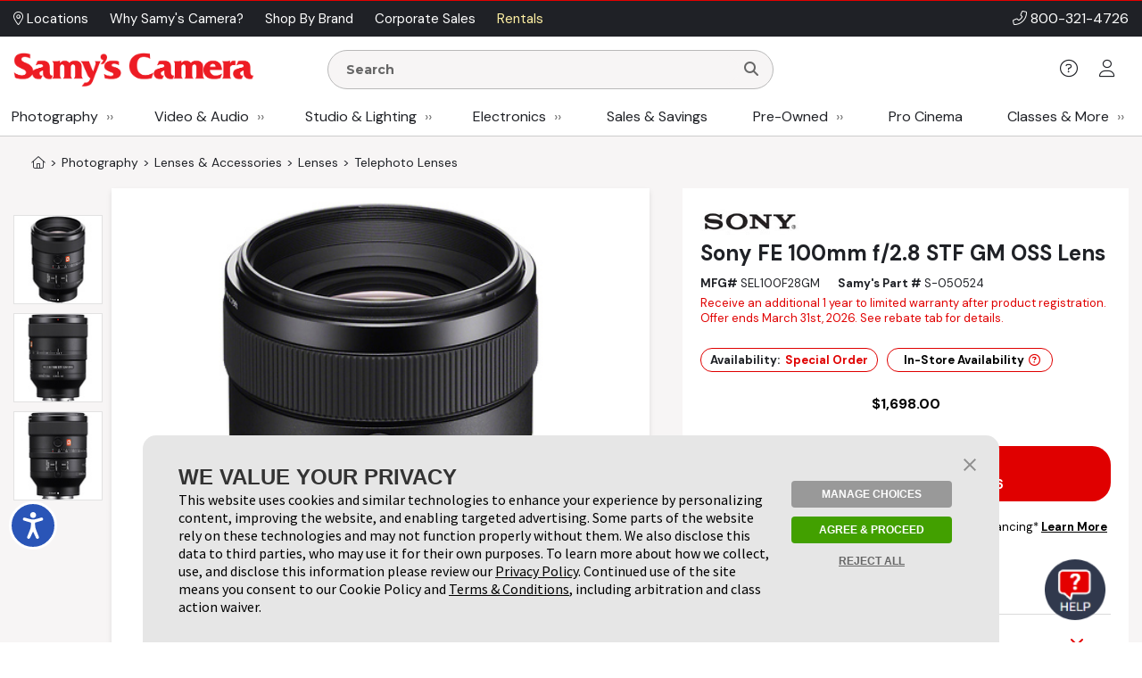

--- FILE ---
content_type: text/html;charset=UTF-8
request_url: http://dev.samys.com/p/Telephoto-Lenses/SEL100F28GM/FE-100mm-f/2.8-STF-GM-OSS-Lens/192126.html
body_size: 332069
content:
<!DOCTYPE html>











<!--/pg/jsp/product/productclothing.jsp-->






<html  xmlns="http://www.w3.org/1999/xhtml" xmlns:fb="http://ogp.me/ns/fb#" xmlns:og="http://ogp.me/ns#" itemscope="itemscope" itemtype="http://schema.org/Webpage" lang="en">
<head prefix="og: http://ogp.me/ns# fb: http://ogp.me/ns/fb# samys_app: http://ogp.me/ns/fb/samys_app#">
    <title>Sony FE 100mm f/2.8 STF GM OSS Lens</title>
    












<meta http-equiv="Content-Type" content="text/html; charset=utf-8">
<meta http-equiv="Content-Language" content="EN">
<meta name="verify-v1" content="d1qEFDzcL97X8V2o5fN6RcycBQBkasCIxeJc/yWpRu4=" />
<meta http-equiv="Pragma" content="no-cache">
<meta http-equiv="Expires" content="-1">
<meta name="robots" content="noindex">
<meta name="description" itemprop="description" content="Most orders over $49 ship free! Shop for FE 100mm f/2.8 STF GM OSS Lens at SAMY'S CAMERA, the West Coast's leading camera store.">

<meta name="author" content="Samy's Camera">
<meta name="distribution" content="Global">
<meta name="revisit-after" content="1 days">
<meta name="copyright" content="(C) 1998-2026 Samys.com All Rights Reserved">
<meta itemprop="name" content="Samy's Camera" />
<meta itemprop="image" content="https://www.samys.com/images/general/facebook_share.jpg" />
<meta itemprop="copyrightHolder" content="Samys.com" />
<meta itemprop="copyrightYear" content="2026" />
<meta itemprop="isFamilyFriendly" content="true" />

    
<meta property="fb:app_id" content="471693462881401"/>
<meta property="og:type" content="samys_app:product"/>
<meta property="og:url" content="https://www.samys.com/p/Telephoto-Lenses/SEL100F28GM/FE-100mm-f/2.8-STF-GM-OSS-Lens/192126.html"/>
<meta property="og:title" content="Sony FE 100mm f/2.8 STF GM OSS Lens"/>
<meta property="og:description" content="Most orders over $49 ship free! Shop for FE 100mm f/2.8 STF GM OSS Lens at SAMY'S CAMERA, the West Coast's leading camera store."/>
<meta property="og:image" content="https://www.samys.com/images/product/main/S-050524x1500.jpg"/>
<meta property="og:site_name" content="Samy's Camera"/>



    <link rel="P3Pv1" href="/w3c/p3p.xml">
    
    
    <link rel="canonical" itemprop="url" href="https://www.samys.com/p/Telephoto-Lenses/SEL100F28GM/FE-100mm-f/2.8-STF-GM-OSS-Lens/192126.html" />
    
    <link rel="shortcut icon" href="/pg/jsp/favicon.ico" type="image/x-icon">
    <link rel="icon" href="/pg/jsp/favicon.ico" type="image/x-icon">
    <meta name="format-detection" content="telephone=no">
    <meta name="viewport" content="width=device-width, initial-scale=1.0" />
    <link rel="apple-touch-icon" href="/images/mobile/icons/apple_touch_button60x60.jpg" />
    <link rel="apple-touch-icon" sizes="76x76" href="/images/mobile/icons/apple_touch_button76x76.jpg" />
    <link rel="apple-touch-icon" sizes="120x120" href="/images/mobile/icons/apple_touch_button120x120.jpg" />
    <link rel="apple-touch-icon" sizes="152x152" href="/images/mobile/icons/apple_touch_button152x152.jpg" />
    <meta name="apple-mobile-web-app-capable" content="yes" />
    <meta name="apple-touch-fullscreen" content="yes" />
    <meta name="apple-mobile-web-app-title" content="Samy's Camera">

    
    

    
    
    
    





<script type="text/javascript" src="/global/jquery/jquery-3.7.1.min.js"></script>
<script type="text/javascript" src="/global/jquery/jquery-migrate-1.4.1.min.js"></script>
<script type="text/javascript" src="/pg/jsp/common/utils/js/jquery/bbq/jquery.ba-bbq.min.js"></script>

<script type="text/javascript" src="/global/nsfw/framework.jsp?oldPackage=false&isCheckoutPage=false"></script>
<script type="text/javascript" src="/global/misc_js/lazyload.js"></script>
<link href="/global/jquery/plugins/fancybox/jquery.fancybox.css" rel="stylesheet">

<script type="text/javascript">
var scriptLazyLoad = [];
var cssLazyLoad = [];

cssLazyLoad.splice(0, 0,'/global/lazy_load_css_bundle.jsp?forAdmin=false&updatedSwiper=false');
scriptLazyLoad.splice(0, 0, 
						'//js.braintreegateway.com/web/3.34.0/js/client.min.js',
						'//js.braintreegateway.com/web/3.34.0/js/data-collector.min.js',
						'//js.braintreegateway.com/web/3.34.0/js/hosted-fields.min.js',
						'//js.braintreegateway.com/web/3.34.0/js/apple-pay.min.js',
						'/global/lazy_load_script_bundle.jsp?forAdmin=false&updatedSwiper=false&localizedSwiper=true&btInit=false'
					);

function navToURL(urlForNav) {
	window.location = urlForNav;
}


jQuery(document).on('resourcesLoaded', function() {
	/* Extend the base field name validation in jquery.serialize-object.min.js to allow for hyphens in field names */
	jQuery.extend(FormSerializer.patterns, {
	  validate: /^[a-z][a-z0-9_-]*(?:\[(?:\d*|[a-z0-9_]+)\])*$/i,
	  key:      /[a-z0-9_-]+|(?=\[\])/gi,
	  named:    /^[a-z0-9_-]+$/i
	});
});
//Add cdnCache=true param to all JS for instart logic
for (var i = 0; i < scriptLazyLoad.length; i++) {
	var scriptPath = scriptLazyLoad[i];
	scriptLazyLoad[i] = scriptPath + (scriptPath.indexOf('?') != -1 ? '&' : '?') + 'cdnCache=true';
};
jQuery(document).on('windowLoaded', function() {
	var lazyScriptsLoaded = false;
	var lazyCSSLoaded = false;

	LazyLoad.css(cssLazyLoad, function () {
		lazyCSSLoaded = true;
		if (lazyScriptsLoaded && lazyCSSLoaded) {
			jQuery(document).trigger('resourcesLoaded');
		}
	},
	{
		prepend: true
	});
	LazyLoad.js(scriptLazyLoad, function () {
		lazyScriptsLoaded = true;
		if (lazyScriptsLoaded && lazyCSSLoaded) {
			jQuery(document).trigger('resourcesLoaded');
		}
	});

	// Loading Google Maps Separately
	var GM = document.createElement('script'); 
	GM.async = "true";
	GM.src = "//maps.googleapis.com/maps/api/js?v=3.exp&libraries=places&key=AIzaSyBmcHMOoGtCPGwYPmUYyG-zCU3Xb-2oni4";
	var script = document.getElementsByTagName('script')[0];
	script.parentNode.insertBefore(GM, script);
});
</script>
<script type="text/javascript">
var gRecaptchaOnloadCallback = function() {
  var recaptcha_containers = jQuery(document).find('[data-recaptcha-container="true"]');
  recaptcha_containers.each(function(){
    grecaptcha.render(this, {
          'sitekey' : '6Ld2KzgUAAAAANtL_TcyXehrX0G4DuixptMsK4NB'
        });
  });
  jQuery('[name="g-recaptcha-response"]').attr('aria-hidden', true);
  jQuery('[name="g-recaptcha-response"]').attr('aria-label', 'Recaptcha Response');
};
jQuery(document).ready(function() {
  setTimeout(() => {
    var recaptcha_response_containers = jQuery(document).find('[name="g-recaptcha-response"]');
    recaptcha_response_containers.each(function(){
      jQuery(this).attr('aria-hidden', true);
      jQuery(this).attr('aria-label', 'Recaptcha Response');
    });
  }, "1000");
});
</script>




<script>
window.fbAsyncInit = function() {
    FB.init({
      appId  : '471693462881401',
      version: 'v2.9',
      status : true, // check login status
      cookie : true, // enable cookies to allow the server to access the session
      xfbml  : true
    });
    nox.social.facebook.setEventListeners();
    
};
nox.load.add(function() {
	// Load the SDK asynchronously
	(function(d, s, id){
	 var js, fjs = d.getElementsByTagName(s)[0];
	 if (d.getElementById(id)) {return;}
	 js = d.createElement(s); js.id = id;
	 js.src = "//connect.facebook.net/en_US/sdk.js";
	 fjs.parentNode.insertBefore(js, fjs);
	}(document, 'script', 'facebook-jssdk'));
});
</script>









<script type="text/javascript">
	jQuery(document).on('facebookLike', function(evnt) {
		
		if (nox.ui.modal.isOpen() && jQuery('#registrationThanksModalLikeButton').length > 0) {
			nox.social.facebook.render.rerenderLikeButtons(jQuery('#registrationThanksModalLikeButton'));
		}
	});
	jQuery(document).on('facebookCommentCreate', function(evnt) {
		var facebookResponse = evnt.response;
		var objType = '';
    	if (facebookResponse.href) {
    		if (facebookResponse.href.indexOf('/c/') != -1) {
            	objType = 'look';
            } else if (facebookResponse.href.indexOf('/p/') != -1) {
            	objType = 'product';
            } else if (facebookResponse.href.indexOf('/f/member-look-detail') != -1) {
            	objType = 'member_look';
            }
        }
        if (objType.length > 0) {
        	nox.social.facebook.customActions.send('comment', objType, facebookResponse.href);
        }
	});
	jQuery(document).on('twitterTweet', function() {
		
	});

</script>








<script type="text/javascript">
function initializeFBTimelineToggle() {
	jQuery(".toggle_fb_timeline_share").iButton({
		init: function($input) {
			$input.parents('div.toggle_fb_timeline_share_container').css('display', '');
		},
		change: function ($input){
			nox.member.setMemberAccountData({
				dataPointName: 'socialActivitySharing',
				newValue: $input.is(":checked")
			});
    	}
	});
}
nox.load.add(initializeFBTimelineToggle);
</script>

<script type="text/javascript">
jQuery(document).on("userBrowserDetected", function() {
	if (nox.member.info.browser == 'Explorer' && nox.member.info.browserVersion < 10) {
	    nox.ui.miniHelp('#siteWrapper', { name: 'browserVersion', moduleClass: 'textLarge', message: 'Our site is not 100% compatible with Internet Explorer ' + nox.member.info.browserVersion + '. We recommend you upgrade to <a href="http://windows.microsoft.com/en-us/internet-explorer/download-ie" target="_blank">Internet Explorer 11</a>, <a href="http://www.google.com/chrome/" target="_blank">Google Chrome</a>, or <a href="http://www.mozilla.org/en-US/firefox/new/" target="_blank">Firefox</a>.'});
	}
});
</script>




<script type="text/javascript">
jQuery(document).on('userAddedToEmailLists.incompleteAccountRegistration userAlreadyInEmailLists.incompleteAccountRegistration', function(evnt) {
	if (evnt.email && !nox.member.info.isMember && !evnt.preventIncompleteAccount) {
		var memberDataPassThrough = { email: evnt.email };
		if (nox.social.facebook.user.connected == true && nox.social.facebook.user.info && memberDataPassThrough.email == nox.social.facebook.user.info.email) {
			var facebookInfoForPassthrough = nox.utils.removeAllButSpecifiedKeysFromObject({
				object: nox.social.facebook.normalizeUserData().info,
				keysToKeep: ['email', 'firstName', 'lastName', 'birthMonth', 'birthDay', 'birthYear', 'gender', 'facebookID', 'greetingName']
			});
			memberDataPassThrough = jQuery.extend(true, {}, facebookInfoForPassthrough, memberDataPassThrough);
		}
		nox.member.registerIncompleteAccount({ memberData: memberDataPassThrough });
	} else {
		jQuery(document).trigger({
			type: 'userIncompleteAccountAlreadyRegistered'
		});
	}
});
</script>



<script type="text/javascript">
nox.load.add(function(){
	jQuery(document).on('click.gaTrackAd', '[data-ad-position]', function(event){
		event.preventDefault();
		var linkURL = jQuery(this).attr('href');
		var adSpotJSON = jQuery(this).data('adPosition');
		var adPositionName = adSpotJSON.hasOwnProperty('adPositionName') ? adSpotJSON["adPositionName"] : '';
		var adName = adSpotJSON.hasOwnProperty('adName') ? adSpotJSON["adName"] : '';
		nox.analytics.google.sendEvent({category: 'Ad Spot',action: 'Link Click',label: adPositionName + " - " + adName});
		if(jQuery(this).attr('target')=='_blank' || jQuery(this).attr('target')=='new') {
			window.open(linkURL);
		} else {
			window.location.href = linkURL;
		}
	});
});
</script>



<script type="text/javascript">
nox.load.add(function(){
	jQuery(document).on('click.gaTrackDataEvent', '[data-analytics-event]', function(event) {
		var $this = jQuery(this),
		$gaEventData = $this.data('analyticsEvent'),
		url = $this.attr('href');
		if($this.attr('href')) {
			event.preventDefault();
		}
		nox.analytics.google.sendEvent($gaEventData);
		if($this.attr('href')) {
			setTimeout(function() {
				if ($this.attr('target') && $this.attr('target') == '_blank') {
					window.open(url, '_blank');
				} else {
					window.location.href = url;
				}
			}, 100);
		}
	});
	jQuery(document).on('click.gaTrackDataEvent', '[data-analytics-ga4-event]', function(event) {
		var $this = jQuery(this),
		$ga4EventData = $this.data('analyticsGa4Event'),
		url = $this.attr('href');
		if($this.attr('href')) {
			event.preventDefault();
		}
		if($ga4EventData.action && $ga4EventData.object) {
			nox.analytics.ga4.event($ga4EventData.action, $ga4EventData.object);
		}
		if($this.attr('href') && !$this.data('analyticsEvent')) {
			setTimeout(function() {
				if ($this.attr('target') && $this.attr('target') == '_blank') {
					window.open(url, '_blank');
				} else {
					window.location.href = url;
				}
			}, 100);
		}
	});
});
</script>





<script type="text/javascript">
jQuery(document).on('click', '[data-product-hook="clickForPriceLink"], [data-product-hook="priceInCartLink"]' , function(event) {
	var $target = jQuery(event.target),
	$targetMapPriceParent = $target.parents('[data-product-hook="mapPriceContainer"]'),
	$targetProductDetailContainer = $targetMapPriceParent.parents('[data-product-detail]');

	if ($targetProductDetailContainer.length > 1) {
		$targetProductDetailContainer = $targetProductDetailContainer.first();
	}

	if ($target.is('[data-product-hook="clickForPriceLink"]')) {
		nox.ajax.load({
			target: $targetMapPriceParent,
			data: {
				linkClicked: true
			}
		});
	} else if ($target.is('[data-product-hook="priceInCartLink"]') && $targetProductDetailContainer.length > 0) {
		var $targetProductDetailContainerData = $targetProductDetailContainer.data('noxProductDetail');

		if ($targetProductDetailContainerData) {
			var fireFunction = function() {
				$targetProductDetailContainer.noxProductDetail('addCurrentProductToCart', {
					forMapPricingLink: true
				});
			};

			if ($target.is('[data-map-require-login="true"]')) {
				nox.member.secureGate({
					onAuthentication: fireFunction
				});
			} else {
				fireFunction();
			}
		}
	}
});

jQuery(document).on('userStateFetched', function() {
	if (nox.member.info.isMember) {
		jQuery('[data-product-hook="mapPriceLoginButton"]').hide().siblings('[data-product-hook="addToCartForm"]').show();
	}
});
</script>



<script type="text/javascript">
if((window.matchMedia('(orientation: landscape)').matches && window.matchMedia('(max-width: 850px)').matches) || window.matchMedia("(max-width: 767px)").matches) {
	jQuery(document).on('click', 'a[href*="/cart?action=editCart"]:not(.view-full-cart)', function(event) {
		event.preventDefault();
		if (nox.ui.modal.isOpen()) {
			nox.ui.modal.close(true);
		}
		jQuery('[data-viewpane-toggle="minicart"]').addClass('active');
		jQuery('[data-viewpane-name="minicart"]').addClass('active');
	});
}
</script>



<script type="text/javascript">

nox.load.add(function() {
	jQuery('a.samysLoadYoutubeVideo').each(function(index, elmnt) {
		var $fancyYTLink = jQuery(this);
		//console.log($fancyYTLink);
			$fancyYTLink.fancybox({
		    'padding' : 0,
		    'width' : 854,
		    'height': 480,
		    'type' : 'swf',
		    'href' : $fancyYTLink.attr('href').replace(new RegExp("watch\\?v=", "i"), 'v/') + '?autoplay=1',
		    'swf' : { 'wmode' : 'transparent', 'allowfullscreen' : 'true' }
		});
	});
	var $fancyLinks = jQuery("a.samysLoadImageGallery");
	$fancyLinks.each(function(index, elmnt) {
		var optionsObject = {
			helpers: {
				title: {
					type: 'inside'
				}
			}
		};

		var $fancyLink = jQuery(this);
		if ($fancyLink.is('.iframe')) {
			delete optionsObject.helpers.title.type;
		}
		$fancyLink.fancybox(optionsObject);
	});
});
</script>


<script type="text/javascript">
var $cartListSections,
	$cartLayover = null;

jQuery(document).on('DOMReady', function() {
	$cartListSections = jQuery('[data-cart-hook="miniCartContainer"] [data-cart-hook="productList"], [data-cart-hook="mobileMiniCartContainer"]');

	$cartLayover = new nox.ui.showLoadingLayover($cartListSections, {
		message: 'Loading Your Cart',
		minHeight: 140
	});

	$cartLayover.show();

	$cartListSections.on('ajaxLoadComplete', function() {
		$cartLayover.hide();
	});
});
jQuery(document).on('ajaxLoadComplete', '[data-cart-hook="miniCartContainer"], [data-cart-hook="mobileMiniCartContainer"]', function() {
	jQuery(document).on('addToCartInitiated', function(evnt) {
		$cartLayover = new nox.ui.showLoadingLayover($cartListSections, {
			message: 'Loading Your Cart',
			minHeight: 140
		});
		$cartLayover.show();
	});
	jQuery(document).on('addToCartFinished', function(evnt) {
		$cartLayover.hide();
	});

});
</script>
<script type="text/javascript" src="/global/jquery/plugins/creditcardvalidator/jquery.creditCardValidator.js?v=0427a"></script>
<script type="text/javascript">
nox.load.add(function() {
	nox.ui.tooltip.init(jQuery('[data-site-hook="quickShipTooltip"]:not([data-tooltip-initialized="true"])'), {
		maxWidth: 700,
		content: '<strong>FREE 1-3 Day Shipping on orders over $49*</strong><br><br><ul style="list-style: disc;margin-left: 12px;"><li>Orders placed before 1:00 pm PST, M-F, are processed the same day.</li><li>Orders placed after 1:00 pm PST ship the next business day.</li><li>Orders placed after 1:00 pm PST Friday ship the following Monday.</li><li>Processing does not guarantee same-day shipping - Orders may require verification.</li></ul><br>*Some exclusions apply - <a href="/g/FAQ/2431.html#freeshipping">learn more</a>',
		conentAsHTML: true,
		position: 'bottom'
	});
}, {
	fireOnContentChange: true
});
nox.load.add(function() {
	nox.ui.tooltip.init(jQuery('[data-site-hook="leasePaymentTooltip"]:not([data-tooltip-initialized="true"])'), {
		maxWidth: 700,
		content: '*Estimated payment is for a 36-month full-payout lease for eligible customers, subject to credit approval and final acceptance by SCL leasing company. Other leasing terms are available.<br><br>Minimum lease term is two years. Purchase amount must exceed $5,000. Other requirements apply. Click <a href="/leasing">here</a> for more information and to access our on-line lease application and calculator.',
		conentAsHTML: true,
		position: 'bottom'
	});
}, {
	fireOnContentChange: true
});
nox.load.add(function() {
	nox.ui.tooltip.init(jQuery('[data-site-hook="creditCardFinancingTooltip"]:not([data-tooltip-initialized="true"])'), {
		maxWidth: 700,
		content: '<p>6 Months* on purchases of $199.00 or more. 12 Months* on purchases of $299 or more with your Samy\'s Camera credit card.  Interest will be charged to your account from the purchase date if the promotional purchase is not paid in full within 6 or 12 Months or if you make a late payment. Minimum Monthly Payments Required.  Subject to credit approval. <a href="/financing">Click here</a> to Apply or for more information: <a href="/financing">www.samys.com/financing</a></p><p>*The Suggested Equal Monthly Payment shown may be greater than the required minimum monthly payment that will be on your billing statement when you use the 6 or 12 month promotional financing offer. This estimated payment : equals the promotional purchase amount divided by 6 or 12 (excluding taxes and shipping charges) rounded to the next highest whole dollar,*Would pay off the promotional purchase amount within 6 or 12 months, but only if there are no other balances on your account at any time during the 6 or 12 month promotional period and you make your payments on time. Your total payments will equal the amount of the promotional purchase amount. If the promotional purchase amount is not paid in full within 6 or 12 months, interest will be charged to your account from the purchase date and your total payments will be greater than the amount of the promotional purchase amount.</p>',
		conentAsHTML: true,
		position: 'bottom'
	});
}, {
	fireOnContentChange: true
});
nox.load.add(function() {
	nox.ui.tooltip.init(jQuery('[data-site-hook="taxInfoTooltip"]:not([data-tooltip-initialized="true"])'), {
		maxWidth: 450,
		theme: 'tooltip tooltip-tax-info',
		content: 'Samy\'s only collects tax on orders shipped to California, Nevada, and Maryland.<br><br>You may be responsible for tax on your purchases in your home state if other than CA, NV, or MD. Please consult with your tax advisor if you have questions regarding your liability.',
		conentAsHTML: true,
		position: 'bottom'
	});
}, {
	fireOnContentChange: true
});
nox.load.add(function() {
	nox.ui.tooltip.init(jQuery('[data-site-hook="productConditionTooltip"]:not([data-tooltip-initialized="true"])'), {
		maxWidth: 700,
		content: '<span class="bold">We determine Pre-owned Equipment Ratings with a rigorous multi-point inspection to help the next owner determine if this selection meets their equipment needs.</span><ul><li><span class="bold">LIKE NEW (10):</span> Includes original box, accessories and instructions. Equipment rates 95% to 100% of original new condition. Extremely low shutter count.</li><li><span class="bold">EXCELLENT (9):</span> Equipment rates 90% to 94% of original condition. Exceptional condition with slight wear. Very low shutter count.</li><li><span class="bold">VERY GOOD (8):</span> Equipment rates 80% to 89% of original condition. Shows moderate wear, possible small dings and blemishes. Low shutter count.</li><li><span class="bold">GOOD (7):</span> Equipment rates 70% to 79% of original condition. More than average wear, may have dents, dings and worn finishes. Moderate shutter count.</li><li><span class="bold">FAIR (6):</span> Equipment has heavy use and wear. High shutter count.</li><li><span class="bold">FOR PARTS ONLY (5):</span> Equipment may not be in working condition and is intended for parts only. Equipment is sold as-is without warranty and is not eligible for return.</li></ul>',
		conentAsHTML: true,
		position: 'bottom'
	});
}, {
	fireOnContentChange: true
});
function toggleWarrantyPane() {
	if(jQuery('.warranty-pane').hasClass('active')) {
		jQuery('.warranty-pane').removeClass('active');
		jQuery('.menu-overlay').remove();
	} else {
		jQuery('.warranty-pane').addClass('active');
		if(jQuery('.menu-overlay').length == 0) {
			var $menuOverlay = jQuery(document.createElement('div')).addClass('menu-overlay absolute');
			jQuery('body').append($menuOverlay);
		}
	}
}
function toggleSynchronyPane() {
	if(jQuery('.synchrony-pane').hasClass('active')) {
		jQuery('.synchrony-pane').off("transitionend");
		jQuery('#synchrony').hide();
		jQuery('.menu-overlay').remove();
		jQuery('.synchrony-pane').removeClass('active');
	} else {
		jQuery('.synchrony-pane').on("transitionend",function(){
			jQuery('#synchrony').show()
		});
		jQuery('.synchrony-pane').addClass('active');
		if(jQuery('.menu-overlay').length == 0) {
			var $menuOverlay = jQuery(document.createElement('div')).addClass('menu-overlay absolute');
			jQuery('body').append($menuOverlay);
		}
	}
}
jQuery(document).ready(function() {
	jQuery(".learn-more-btn.not-http").on("click", function(e) {
		e.preventDefault();
		var warrantyURL = jQuery(this).data("warranty-url");

		if (warrantyURL) {
			//console.log(warrantyURL);
			if (jQuery('.warranty-pane').hasClass('active')) {
				jQuery('.warranty-pane').off("transitionend");
				jQuery('.warranty-pane').hide();
				jQuery('.menu-overlay').remove();
				jQuery('.warranty-pane').removeClass('active');
			} else {
				var warrantyNewWindowLink = jQuery('#warranty-new-window');

                warrantyNewWindowLink.attr('href', warrantyURL);

				jQuery('#warranty-info').show();

				var params = {
					hideTemplate: true
				};

				jQuery.ajax({
					url: warrantyURL,
					method: 'GET',
					data: params,
					success: function(data) {
						jQuery("#warranty-info").html(data);
						jQuery(".warranty-pane").show();
					},
					error: function(xhr, status, error) {
						console.error("AJAX Error:", xhr, status, error);
						jQuery("#warranty-info").html("An error occurred while loading the warranty information.");
					}
				});

				jQuery('.warranty-pane').addClass('active');
				if (jQuery('.menu-overlay').length === 0) {
						//console.log("menu-overlay length 0");
						var $menuOverlay = jQuery(document.createElement('div')).addClass('menu-overlay absolute');
						jQuery('body').append($menuOverlay);
				}
			}
		}
	});
});

jQuery(document).ready(function() {
	jQuery(document).on('change', '[data-cart-item-hook-new="warranty"]', function() {
		var $warrantyItem = jQuery(this);
		var $warrantyItemsContainer = $warrantyItem.closest('[data-warranty-options]');
		var warrantyPID = $warrantyItem.val();
		var warrantyForProductPID = $warrantyItem.data('warranty-for-product-pid');
		var isProductPage = $warrantyItem.data('is-product-page');

		var pidString = jQuery('[data-product-hook="productID"]').val();
		var mpidString = jQuery(this).val();

		if($warrantyItem.is(':checked')) {
            // Uncheck all other checkboxes
			$warrantyItemsContainer.find('[data-cart-item-hook-new="warranty"]').not($warrantyItem).each(function() {
				this.checked = false;
			});

			// If the product page, update the Mpid, otherwise add warranty to cart and send to cart page
			if (isProductPage) {
				jQuery('input[name=Mpid]').val(warrantyPID);
				
				var $productDetailContainer = $warrantyItemsContainer.parents('[data-product-detail]');
				var productDetailJSON = $productDetailContainer.data('productDetail');
				productDetailJSON["warrantyProductID"] = warrantyPID;
				$productDetailContainer.data('productDetail', productDetailJSON);
			} else if(warrantyPID != 0 && warrantyForProductPID != 0) {
				nox.utils.sessionAttributes.setIntHash({
					attributeName: 'addedWarrantyProducts',
					hashKey: warrantyForProductPID,
					hashValue: warrantyPID,
					complete: function(jqXHR, textStatus) {
						nox.commerce.cart.addProductToCart({sendEvent: false, data: { pid: warrantyPID  }, complete: function(){
						location.href='/cart?action=editCart';
					}});
					}
				});
			} 
        } else if (isProductPage) { // If unchecked and is product page
			jQuery('input[name=Mpid]').val('');
			var $productDetailContainer = $warrantyItemsContainer.parents('[data-product-detail]');
			var productDetailJSON = $productDetailContainer.data('productDetail');
			delete productDetailJSON["warrantyProductID"];
			$productDetailContainer.data('productDetail', productDetailJSON);
        }
	});
});

</script>











<!-- Google Tag Manager -->
<script>(function(w,d,s,l,i){w[l]=w[l]||[];w[l].push({'gtm.start':new Date().getTime(),event:'gtm.js'});var f=d.getElementsByTagName(s)[0],j=d.createElement(s);j.async=true;j.src="https://sst.samys.com/3zondtldgqikg.js?"+i;f.parentNode.insertBefore(j,f);})(window,document,'script','dataLayer','j=aWQ9R1RNLVBTM0pWRDk%3D&sort=asc');</script>
<!-- End Google Tag Manager -->



<link rel="stylesheet" type="text/css" href="/global/css/font_declarations.css">
<link rel="preconnect" href="https://fonts.googleapis.com">
<link rel="preconnect" href="https://fonts.gstatic.com" crossorigin>
<link href="https://fonts.googleapis.com/css2?family=DM+Sans:ital,wght@0,400;0,500;0,700;1,400;1,500;1,700&display=swap" rel="stylesheet">
<link href='https://fonts.googleapis.com/css?family=Montserrat:400,700|Arapey:400italic' rel='stylesheet' type='text/css'>

<link href="/global/css/font_files/fontawesome/css/all.css" rel="stylesheet">
<link rel="stylesheet" type="text/css" href="/global/css/css.jsp">
<!--[if lt IE 10]>
	<link rel="stylesheet" type="text/css" href="/global/css/css_ie_old.jsp">
<![endif]-->
<link rel="stylesheet" type="text/css" href="/images/css/custom_stylesheet.css">



<!--[if IE]>
<style type="text/css">
  .clearfix {
    zoom: 1;     /* triggers hasLayout */
    }  /* Only IE can see inside the conditional comment
    and read this CSS rule. Don't ever use a normal HTML
    comment inside the CC or it will close prematurely. */
</style>
<![endif]-->

<script type="text/javascript" src="/cdn-non-cached-init-js?saveDestination=false&pfuri=/p/Telephoto-Lenses/SEL100F28GM/FE-100mm-f/2.8-STF-GM-OSS-Lens/192126.html&oruri=/pg/jsp/product/productclothing.jsp&preventStyleQuizProcessing=false&preventRegisterModalProcessing=false&emitPageView=true&pageType=general"></script>


<script src="https://buy.syf.com/digitalbuy/js/merchant_ff.js"></script>
    
    <script>
    function newsletterModal () {
        nox.load.add(function(){
            nox.ui.modal.open("/modules/modals/newsletter/subscribe.jsp", {
                'padding': 0,
                'width' : '550px',
                'wrapCSS' : 'newsletterModal'
            });
        })
    }

    function scrollToContent() {
    
        jQuery(window).scrollTop(jQuery('.wrap-site-content').offset().top - 35);
    
    }
    </script>
    
    
    <link rel="stylesheet" href="/global/jquery/plugins/swiper/7.4.1/swiper-bundle.min.css"/>
    <script src="/global/jquery/plugins/swiper/7.4.1/swiper-bundle.min.js"></script>
    
</head>
<body class="state-standard" style="">
<!-- Google Tag Manager (noscript) -->
<noscript><iframe src="https://sst.samys.com/ns.html?id=GTM-PS3JVD9" height="0" width="0" style="display:none;visibility:hidden"></iframe></noscript>
<!-- End Google Tag Manager (noscript) -->


    

<!-- /pg/jsp/product/productclothing.jsp -->

<div id="fb-root"></div>

<div id="globalAlertBar" align="center" class="global-alert-bar" style="display:none;">&nbsp;</div>
<div class="wrap-allContent" id="siteWrapper">
	

	










	<div class="fixed-top-nav-container">
		<div class="fixed-top-nav wrap-site-top">
			<div class="utility-bar-container">
				<div class="content-container flex align-center space-between no-wrap">
					<div>
						








<nav>
	<ul class="menu  top-ancillary flex no-wrap">
	
			
				<li class="first ">
					
						<span><a  id="menu-1409-0" href="/g/Store-Locations-and-Directions/2220.html" role="button"><i class="fal fa-map-marker-alt" aria-hidden="true"></i> Locations </a></span>
					
					
				</li>
			
		
			
				<li class=" ">
					
						<span><a  id="menu-1409-1" href="/g/why-choose-samys/4298.html" role="button">Why Samy's Camera? </a></span>
					
					
				</li>
			
		
			
				<li class=" ">
					
						<span><a  id="menu-1409-2" href="/pg/jsp/general/allbrands.jsp" role="button">Shop By Brand </a></span>
					
					
				</li>
			
		
			
				<li class=" ">
					
						<span><a  id="menu-1409-3" href="/g/Government-Corporate-Sales/2428.html" role="button">Corporate Sales </a></span>
					
					
				</li>
			
		
			
				<li class=" last">
					
						<span><a  id="menu-1409-4" href="/g/Samy-Camera-Rental-Department/2218.html" role="button">Rentals </a></span>
					
					
				</li>
			
		
	</ul>
</nav>

<script type="text/javascript">
nox.load.add(function() {
	nox.ui.dropdownMenu('.menu');	
});
</script>
					</div>
					<div class="bold text-right phone-num" style="font-size: 16px;"><i class="fal fa-phone-alt" aria-hidden="true"></i> <a href="tel:18003214726">800-321-4726</a></div>
				</div>
			</div>
			<div class="non-mobile">
				<div class="logo-row">
					<div class="content-container flex align-center space-between no-wrap">
						<div class="flex align-center no-wrap" style="width:80%;">
							<div class="logo-container">
								<a href="/">
									<img src="/images/headers/header_logo.png" alt="Samy's Camera" style="display:block;" />
								</a>
							</div>
								<div style="margin:0px 15px; width: 50%;">
									<div>
										





<script type="text/javascript">
nox.load.add(function(){
	jQuery('.searchForm').on('submit', function(evnt) {
   evnt.preventDefault();
   var searchst = this.searchstring.value.toLowerCase();
   
   if(searchst.length >0){
   	nox.analytics.google.pageView({page: '/search_results?searchstring=' +  encodeURIComponent(searchst)});
   	window.location = '/s/' + searchst + '';
   }
   

});
jQuery(".resultsContainer").niceScroll({cursoropacitymin:1, cursorcolor:"#FF3737", background:"#ffffff", cursorborderradius:"0px",cursorborder:"none", cursorwidth: '8px'});
});
</script>
<div class="mini-search " >
	<form name="searchform" action="/search" method="get" class="searchForm" onsubmit="return false">
    		<div class="search-input-container">
				<input class="search-input " name="searchstring" aria-label="Enter Search Terms" value="" placeholder="Search" style="font-family: 'Montserrat', Arial, sans-serif !important; font-weight: 900;" autocomplete="off" type="text">
				<button type="submit" aria-label="Search"><i class="fa fa-search"></i></button>
			</div>
        
        	<div class="resultsContainer " data-autocomplete-hook="resultsContainer"></div>
        
        <div data-searchspring-autocomplete>
            <div class="flex">
                <div data-autocomplete-hook="searchSuggestions" class="searchSuggestions">
                    <div class="header">Suggestions for "<span data-autocomplete-hook="searchTerm"></span>"</div>
                    <div data-autocomplete-hook="suggestionList"></div>
                </div>
                <div data-autocomplete-hook="productSuggestions" class="productSuggestions">
                    <div class="header">Top Products</div>
                    <div class="flex center" data-autocomplete-hook="productList"></div>
                </div>
            </div>
        </div>
        
    </form>
</div>




<script type="text/javascript">
	// var $searchInput = jQuery('form[name="searchform"] .search-input[name="searchstring"]'),
	var $searchInput = null,
	$searchForm = null,
	$autoCompleteContainer = null,
	$searchSuggestionsContainer = null,
	$productSuggestionsContainer = null,
	suggestedTermIndex = -1,
	suggestedProdIndex = -1;
	var eventAdded = false,
	fired = false;
	jQuery('form[name="searchform"] .search-input[name="searchstring"]').focus(function() {
	var $searchInput = jQuery(this),
	$searchForm = $searchInput.parents('form'),
	
	// OLD
	//$autoCompleteContainer = jQuery('#searchspring-autocomplete'),
	//$searchSuggestionsContainer = jQuery('#searchspring-autocomplete [data-autocomplete-hook="suggestionList"]'),
	//$productSuggestionsContainer = jQuery('#searchspring-autocomplete [data-autocomplete-hook="productList"]'),
	
	// NEW
	$autoCompleteContainer = $searchForm.find('[data-searchspring-autocomplete]'),
	$searchSuggestionsContainer = $autoCompleteContainer.find('[data-autocomplete-hook="suggestionList"]'),
	$productSuggestionsContainer = $autoCompleteContainer.find('[data-autocomplete-hook="productList"]');
	// suggestedTermIndex = -1,
	// suggestedProdIndex = -1;

	window.appendSuggestion = function(text, num) {
		var displayText = text;
		if ($searchInput.val().length > 0) {
			displayText = displayText.replace($searchInput.val(), '<span class="bold">' + $searchInput.val() + '</span>');
		}
		$searchSuggestionsContainer.append('<a id="suggestedTerm' + num + '" onfocus="updateProductSuggestions(\'' + text + '\')" onmouseover="updateProductSuggestions(\'' + text + '\')" href="/s/' + text + '' + '">' + displayText + '</a>');
	}

	
	window.updateProductSuggestions = function(text) {
		var resultsPerPage = 6;
		if((window.matchMedia('(orientation: landscape)').matches && window.matchMedia('(max-width: 850px)').matches) || window.matchMedia("(max-width: 767px)").matches) {
			resultsPerPage = 4;
		}
		jQuery.getJSON('https://mpzm18.a.searchspring.io/api/search/autocomplete.json?resultsFormat=native&siteId=mpzm18', {
				resultsPerPage: resultsPerPage,
				page: 0,
				q: text,
				'bgfilter.availableforrent': 0
			}).done(function(data) {
				jQuery('[data-autocomplete-hook="searchTerm"]').html(text);
				$productSuggestionsContainer.html('');
				//jQuery('#searchspring-autocomplete [data-autocomplete-hook="productSuggestions"] a.header').remove();
				$autoCompleteContainer.find('[data-autocomplete-hook="productSuggestions"] a.header').remove();
				for(var i = 0; i < data.results.length; i++) {
					var containerClasses = 'suggested-product-container';
					
					var prodImageURL = data.results[i].imageUrl; 
					
					$productSuggestionsContainer.append('<a onmousedown="return intellisuggestTrackClick(this, \'' + data.results[i].intellisuggestData + '\', \'' + data.results[i].intellisuggestSignature + '\')" id="suggestedProd' + i + '" href="' + data.results[i].url + '' + '" class="suggested-product-container"><img src="' + prodImageURL + '" alt="' + data.results[i].name + '"/><div>' + data.results[i].name + '</div></a>');
				}
				if(data.pagination.totalResults > (resultsPerPage - 1)) {
					//jQuery('#searchspring-autocomplete [data-autocomplete-hook="productSuggestions"]').append('<a id="viewMoreAutoComplete" class="header" href="/s/' + text + '">View all possible matches (' + data.pagination.totalResults + ')</a>');
					$autoCompleteContainer.find('[data-autocomplete-hook="productSuggestions"]').append('<a id="viewMoreAutoComplete" class="header" href="/s/' + text + '' + '">View all possible matches (' + data.pagination.totalResults + ')</a>');
				}
			});
	}

	$searchInput.on('keyup focus', function(evnt) {
		suggestedTermIndex = -1;
		suggestedProdIndex = -1;
		if(evnt.keyCode != 37 && evnt.keyCode != 38 && evnt.keyCode != 39) {
			let inputValue = $searchInput.val();
			if (inputValue.length > 0) {
				var searchValue = inputValue.replace(/\+/g,' ');
				updateProductSuggestions(searchValue);
				jQuery.getJSON('https://mpzm18.a.searchspring.io/api/suggest/query?siteId=mpzm18', {
					query: searchValue,
					'bgfilter.availableforrent': 0
				}).done(function(data) {
					$searchSuggestionsContainer.html('');
					$productSuggestionsContainer.html('');
					//var $menuOverlay = jQuery(document.createElement('div')).addClass('menu-overlay');
					var suggestedText = '';
					if(data.suggested != null) {
						suggestedText = data.suggested.text;
					}
					if(suggestedText.length > 0) {
						/*if(jQuery('.menu-overlay').length === 0) {
                    		jQuery('#wrap-site-content-and-bottom').append($menuOverlay);
						}*/
						appendSuggestion(suggestedText, 0);
						if(data.alternatives != null) {
							for(var i = 0; i < data.alternatives.length; i++) {
								appendSuggestion(data.alternatives[i].text, i+1);
							}
						}
						
						// if(!eventAdded) {
							document.addEventListener('click', autoCompleteClickOut);
							document.addEventListener('keydown', autoCompleteLinkFocus);
							document.addEventListener('keyup', stopEventPropagation);

							// eventAdded = true;
						// }
						$autoCompleteContainer.addClass('active');
					} else {
						// eventAdded = false;
						removeAutoCompleteClickListener();
						//jQuery('.menu-overlay').remove();
						$autoCompleteContainer.removeClass('active');
					}
				});
			} else {
				// removeAutoCompleteClickListener();
				document.removeEventListener('click', autoCompleteClickOut);
        		document.removeEventListener('keydown', autoCompleteLinkFocus);
				document.removeEventListener('keyup', stopEventPropagation);
				$autoCompleteContainer.removeClass('active');
				//jQuery('.menu-overlay').remove();

			}
		}
	});

	window.autoCompleteLinkFocus = function (evnt) {
    	var keyCode = evnt.keyCode,
    	$suggestedLinks = $searchSuggestionsContainer.find('a'),
    	$suggestedProdLinks = $productSuggestionsContainer.find('a'),
    	mobileView = false;
		if((window.matchMedia('(orientation: landscape)').matches && window.matchMedia('(max-width: 850px)').matches) || window.matchMedia("(max-width: 767px)").matches) {
			mobileView = true;
		}
    	if($autoCompleteContainer.is(':visible') && !fired) {
			fired = true;
    		if(keyCode == 37 || keyCode == 38 || keyCode == 39 || keyCode == 40) {
    			evnt.preventDefault();
    		}
    		if($searchInput.is(':focus')) {
    			if(keyCode == 40) {
    				suggestedTermIndex = 0;
    				// suggestedProdIndex = 0;
					$searchSuggestionsContainer.find('#suggestedTerm0').focus();
    				// jQuery('#suggestedTerm0').focus();
    			}
    		} else if($searchSuggestionsContainer[0].contains(document.activeElement)) {
	    		if(keyCode == 38) {
	    			--suggestedTermIndex;
	    			if(suggestedTermIndex > -1) {
		    			var linkID = '#suggestedTerm' + suggestedTermIndex;
						$searchSuggestionsContainer.find(linkID).focus();
		    			// jQuery(linkID).focus();
	    			} else {
	    				suggestedTermIndex = -1;
						suggestedProdIndex = -1;
	    				$searchInput.focus();
	    			}
	    		}
	    		if(keyCode == 39) {
	    			suggestedProdIndex = 0;
					$productSuggestionsContainer.find('#suggestedProd0').focus();
	    			// jQuery('#suggestedProd0').focus();
	    		}
	    		if(keyCode == 40) {
	    			if(suggestedTermIndex < ($suggestedLinks.length - 1)) {
	    				++suggestedTermIndex;
	    				var linkID = '#suggestedTerm' + suggestedTermIndex;
						$searchSuggestionsContainer.find(linkID).focus();

		    			// jQuery(linkID).focus();
	    			} else if(mobileView) {
	    				suggestedProdIndex = 0;
						$productSuggestionsContainer.find('#suggestedProd0').focus();
	    				// jQuery('#suggestedProd0').focus();		    			
		    		}
	    		}
	    	} else if($productSuggestionsContainer[0].contains(document.activeElement)) {
	    		if(keyCode == 37) {
	    			var linkID = '';
	    			if(suggestedProdIndex == 0) {
	    				suggestedProdIndex = -1;
	    				linkID = '#suggestedTerm' + suggestedTermIndex;
						$searchSuggestionsContainer.find(linkID).focus();
	    			} else {
	    				--suggestedProdIndex;
	    				linkID = '#suggestedProd' + suggestedProdIndex;
						$productSuggestionsContainer.find(linkID).focus();
	    			}
	    			// jQuery(linkID).focus();
	    		}
	    		if(keyCode == 38) {
	    			if(mobileView) {
	    				var linkID = '';
	    				if(suggestedProdIndex > 1) {
	    					suggestedProdIndex = suggestedProdIndex - 2;
			    			linkID = '#suggestedProd' + suggestedProdIndex;
						$productSuggestionsContainer.find(linkID).focus();

		    			} else {
		    				linkID = '#suggestedTerm' + suggestedTermIndex;
							$searchSuggestionsContainer.find(linkID).focus();
		    			}
						// jQuery(linkID).focus();
	    			} else {
		    			if(suggestedProdIndex > 2) {
	    					suggestedProdIndex = suggestedProdIndex - 3;
			    			var linkID = '#suggestedProd' + suggestedProdIndex;
							$productSuggestionsContainer.find(linkID).focus();
			    			// jQuery(linkID).focus();
		    			} else {
		    				suggestedProdIndex = -1;
		    				suggestedTermIndex = -1;
		    				$searchInput.focus();
		    			}
		    		}
	    		}
	    		if(keyCode == 39) {
	    			var $suggestedProds = $productSuggestionsContainer.find('a'),
	    			linkID = '';
	    			if(suggestedProdIndex < ($suggestedProds.length - 1)) {
	    				++suggestedProdIndex;
	    				linkID = '#suggestedProd' + suggestedProdIndex;
						$productSuggestionsContainer.find(linkID).focus();

	    			} else {
	    				linkID = '#viewMoreAutoComplete';
						$autoCompleteContainer.find(linkID).focus();

	    			}
	    			// jQuery(linkID).focus();
	    		}
	    		if(keyCode == 40) {
	    			if(mobileView) {
	    				if(suggestedProdIndex < 2) {
		    				suggestedProdIndex = suggestedProdIndex + 2;
			    			var linkID = '#suggestedProd' + suggestedProdIndex;
							$productSuggestionsContainer.find(linkID).focus();

		    			} else {
		    				linkID = '#viewMoreAutoComplete';
							$autoCompleteContainer.find(linkID).focus();
		    			}
	    			} else {
		    			if(suggestedProdIndex < 3) {
		    				suggestedProdIndex = suggestedProdIndex + 3;
			    			var linkID = '#suggestedProd' + suggestedProdIndex;
							$productSuggestionsContainer.find(linkID).focus();

		    			} else {
		    				linkID = '#viewMoreAutoComplete';
							$autoCompleteContainer.find(linkID).focus();
		    			}
		    		}
	    			// jQuery(linkID).focus();
	    		}
	    	} else if(jQuery('#viewMoreAutoComplete').is(':focus')) {
    			if(keyCode == 37) {
    				suggestedProdIndex = $suggestedProdLinks.length - 1;
	    			var linkID = '#suggestedProd' + suggestedProdIndex;
					$productSuggestionsContainer.find(linkID).focus();
	    			// jQuery(linkID).focus();
	    		}
	    		if(keyCode == 38) {
	    			var linkID = '#suggestedProd' + suggestedProdIndex;
					$productSuggestionsContainer.find(linkID).focus();
	    			// jQuery(linkID).focus();
	    		}
    		}
    	}
    }
	
	window.autoCompleteClickOut = function (evnt) {
        var $target = jQuery(event.target);
        if(($target.closest($searchForm) == null || !$target.closest($searchForm).length) && $autoCompleteContainer.is(':visible')) {
        	evnt.preventDefault();
            $autoCompleteContainer.removeClass('active');
            removeAutoCompleteClickListener();
        }
    }
    
    window.removeAutoCompleteClickListener = function () {
        document.removeEventListener('click', autoCompleteClickOut);
        document.removeEventListener('keydown', autoCompleteLinkFocus);
		//jQuery('.menu-overlay').remove();
    }

	window.stopEventPropagation = function() {
		fired = false;
	}
	});
</script>


									</div>
								</div>
						</div>
						<div class="flex no-wrap align-center">
							<div class="menu header-ancillary flex no-wrap end">
								<div style="padding-right:15px;" data-reload-on-event="userLoggedIn userLoggedOut userIncompleteAccountFinished windowLoaded" data-ajax='{"url": "/modules/menus/top_ancillary_menu.jsp", "data": { "menuCategoryID": "1410", "subMenuBullets": false, "topWedge": true } }'>
								</div>
								
								<div data-reload-on-event="DOMReady" data-ajax='{"url": "/cart?action=editcart&include=true&destinationpage=/modules/cart/mini_cart.jsp&jc_getBestDomestic=false"}' data-cart-hook="miniCartContainer">
								</div>
								
							</div>
						</div>
					</div>
				</div>
				<div class="top-main-menu content-container flex no-wrap space-between align-center">
					









<div class="flex-menu" data-menu='{}' data-menu-options='{"delayBeforeShowPoll": 150}' data-menu-active=''>

  <div class="menu-item" data-menu-hook="menuItem"  >
    <a  title="Photography" href="/c/Photography/1/113.html"  data-toggle="dropdown">Photography</a>
    
    <div class="sub-menu" data-menu-hook="subMenu">
      <div class="flex no-wrap space-between">
        <div class="column-container flex no-wrap">
          <div class="menu-column">
        
            <div class="menu-item" data-menu-hook="menuItem">
              <a  title="Cameras" href="/c/Cameras/1/101.html" ><i class='fa fa-camera' aria-hidden='true'></i>Cameras</a>
            </div>
            
            <div class="sub-menu-active">
            
              <div class="sub-menu-item">
                <a  title="DSLR" href="/c/Digital-SLRs/2/102.html" >DSLR</a>
              </div>
              
              <div class="sub-menu-item">
                <a  title="Mirrorless" href="/c/Digital-Mirrorless-Cameras/2/633.html" >Mirrorless</a>
              </div>
              
              <div class="sub-menu-item">
                <a  title="Point & Shoot" href="/c/Digital-Point--Shoots/2/103.html" >Point & Shoot</a>
              </div>
              
              <div class="sub-menu-item">
                <a  title="Medium Format" href="/c/Digital-Medium-Format/2/130.html" >Medium Format</a>
              </div>
              
              <div class="sub-menu-item">
                <a  title="Film Cameras" href="/c/Film-Cameras/2/105.html" >Film Cameras</a>
              </div>
              
              <div class="sub-menu-item">
                <a  title="All Cameras" href="/c/Cameras/1/101.html" >All Cameras</a>
              </div>
              
              <div class="sub-menu-item">
                <a aria-hidden='true' tabindex='-1' title="" href="" ></a>
              </div>
              
              <div class="sub-menu-item">
                <a aria-hidden='true' tabindex='-1' title="" href="" ></a>
              </div>
              
              <div class="sub-menu-item">
                <a aria-hidden='true' tabindex='-1' title="" href="" ></a>
              </div>
              
              <div class="sub-menu-item">
                <a aria-hidden='true' tabindex='-1' title="<b>SHOP BY BRAND</b>" href="" ><b>SHOP BY BRAND</b></a>
              </div>
              
              <div class="sub-menu-item">
                <a  title="Canon Cameras" href="/c/Canon-Cameras/2/810.html" >Canon Cameras</a>
              </div>
              
              <div class="sub-menu-item">
                <a  title="Nikon Cameras" href="/s/nikon%20cameras" >Nikon Cameras</a>
              </div>
              
              <div class="sub-menu-item">
                <a  title="Fujifilm Cameras" href="/s/fujifilm%20cameras" >Fujifilm Cameras</a>
              </div>
              
              <div class="sub-menu-item">
                <a  title="Leica Cameras" href="/s/leica%20cameras" >Leica Cameras</a>
              </div>
              
              <div class="sub-menu-item">
                <a  title="Sony Cameras" href="/s/sony%20cameras" >Sony Cameras</a>
              </div>
              
              <div class="sub-menu-item">
                <a  title="Panasonic Cameras" href="/s/panasonic%20cameras" >Panasonic Cameras</a>
              </div>
              
              <div class="sub-menu-item">
                <a  title="Sigma Cameras" href="/s/sigma%20cameras" >Sigma Cameras</a>
              </div>
              
            </div>
            
            
        
            <div class="menu-item" data-menu-hook="menuItem">
              <a  title="Lenses & Accessories" href="/c/Lenses--Accessories/1/116.html" ><i class='fa fa-aperture' aria-hidden='true'></i>Lenses & Accessories</a>
            </div>
            
            <div class="sub-menu-active">
            
              <div class="sub-menu-item">
                <a  title="Wide Angle" href="/c/Wide-Angle-Lenses/3/124.html" >Wide Angle</a>
              </div>
              
              <div class="sub-menu-item">
                <a  title="Fisheye Lenses" href="/c/Fisheye-Lenses/3/424.html" >Fisheye Lenses</a>
              </div>
              
              <div class="sub-menu-item">
                <a  title="Normal Lenses" href="/c/Normal-Lenses/3/125.html" >Normal Lenses</a>
              </div>
              
              <div class="sub-menu-item">
                <a  title="Macro Lenses" href="/c/Macro-Lenses/3/128.html" >Macro Lenses</a>
              </div>
              
              <div class="sub-menu-item">
                <a  title="Telephoto Lenses" href="/c/Telephoto-Lenses/3/127.html" >Telephoto Lenses</a>
              </div>
              
              <div class="sub-menu-item">
                <a  title="Zoom Lenses" href="/c/Zoom-Lenses/3/126.html" >Zoom Lenses</a>
              </div>
              
              <div class="sub-menu-item">
                <a  title="Tilt-shift Lenses" href="/c/Tilt-shift-Lenses/3/129.html" >Tilt-shift Lenses</a>
              </div>
              
              <div class="sub-menu-item">
                <a  title="Large Format Lenses" href="/c/Large-Format-Lenses/2/119.html" >Large Format Lenses</a>
              </div>
              
              <div class="sub-menu-item">
                <a  title="Auxiliary Lenses" href="/c/Auxiliary-Lenses--Accessories/2/118.html" >Auxiliary Lenses</a>
              </div>
              
              <div class="sub-menu-item">
                <a  title="Lens Filters" href="/c/Filters/2/122.html" >Lens Filters</a>
              </div>
              
              <div class="sub-menu-item">
                <a  title="Lens Accessories" href="/c/Lens-Accessories/2/120.html" >Lens Accessories</a>
              </div>
              
              <div class="sub-menu-item">
                <a  title="All Lenses & Accessories" href="/c/Lenses--Accessories/1/116.html" >All Lenses & Accessories</a>
              </div>
              
            </div>
            
            
        
            <div class="menu-item" data-menu-hook="menuItem">
              <a  title="Camera Accessories" href="/c/Camera-Accessories/1/106.html" ><i class='fas fa-bolt' aria-hidden='true'></i>Camera Accessories</a>
            </div>
            
            <div class="sub-menu-active">
            
              <div class="sub-menu-item">
                <a  title="Flashes & Accessories" href="/c/Flashes--Accessories/2/138.html" >Flashes & Accessories</a>
              </div>
              
              <div class="sub-menu-item">
                <a  title="Batteries & Adapters" href="/c/Batteries--Power-Adapters/2/140.html" >Batteries & Adapters</a>
              </div>
              
              <div class="sub-menu-item">
                <a  title="Cable Releases & Remotes" href="/c/Cable-Releases--Remotes/2/141.html" >Cable Releases & Remotes</a>
              </div>
              
              <div class="sub-menu-item">
                <a  title="All Camera Accessories" href="/c/Camera-Accessories/1/106.html" >All Camera Accessories</a>
              </div>
              
            </div>
            
            
        
            <div class="menu-item" data-menu-hook="menuItem">
              <a  title="Tripods & Heads" href="/c/Tripods--Heads/2/139.html" ><i class='fa fa-telescope' aria-hidden='true'></i>Tripods & Heads</a>
            </div>
            
            <div class="sub-menu-active">
            
              <div class="sub-menu-item">
                <a  title="Tripod Kits" href="/c/Tripod-Kits/3/165.html" >Tripod Kits</a>
              </div>
              
              <div class="sub-menu-item">
                <a  title="Tripod Legs" href="/c/Tripod-Legs/3/164.html" >Tripod Legs</a>
              </div>
              
              <div class="sub-menu-item">
                <a  title="Tripod Heads" href="/c/Tripod-Heads/3/166.html" >Tripod Heads</a>
              </div>
              
              <div class="sub-menu-item">
                <a  title="All Tripods & Heads" href="/c/Tripods--Heads/2/139.html" >All Tripods & Heads</a>
              </div>
              
            </div>
            
            
        
            <div class="menu-item" data-menu-hook="menuItem">
              <a  title="Bags, Cases & Straps" href="/c/Bags,-Cases--Straps/1/136.html" ><i class='fa fa-briefcase' aria-hidden='true'></i>Bags, Cases & Straps</a>
            </div>
            
            <div class="sub-menu-active">
            
              <div class="sub-menu-item">
                <a  title="Camera Bags" href="/c/Camera-Bags--Pouches/2/287.html" >Camera Bags</a>
              </div>
              
              <div class="sub-menu-item">
                <a  title="Camera Straps" href="/c/Camera-Straps/2/776.html" >Camera Straps</a>
              </div>
              
              <div class="sub-menu-item">
                <a  title="Lens Cases" href="/c/Lens-Cases--Pouches/2/121.html" >Lens Cases</a>
              </div>
              
              <div class="sub-menu-item">
                <a  title="All Bags, Cases & Straps" href="/c/Bags,-Cases--Straps/1/136.html" >All Bags, Cases & Straps</a>
              </div>
              
            </div>
            
            
        
          </div>
          <div class="menu-column">
            
            <div class="menu-item" data-menu-hook="menuItem">
              <a  title="Memory & Storage" href="/c/Memory--Storage/1/207.html" ><i class='fa fa-usb-drive' aria-hidden='true'></i>Memory & Storage</a>
            </div>
            
            <div class="sub-menu-active">
            
              <div class="sub-menu-item">
                <a  title="Memory & Storage" href="/c/Memory--Storage/1/207.html" >Memory & Storage</a>
              </div>
              
            </div>
            
            
        
            <div class="menu-item" data-menu-hook="menuItem">
              <a  title="Drones" href="/c/Drones--Accessories/2/759.html" ><i class='fa fa-drone-front' aria-hidden='true'></i>Drones</a>
            </div>
            
            <div class="sub-menu-active">
            
              <div class="sub-menu-item">
                <a  title="Drone Cameras" href="/c/Drones/3/374.html" >Drone Cameras</a>
              </div>
              
              <div class="sub-menu-item">
                <a  title="Drone Acccessories" href="/c/Drone-Accessories/3/380.html" >Drone Acccessories</a>
              </div>
              
            </div>
            
            
        
            <div class="menu-item" data-menu-hook="menuItem">
              <a  title="Film & Darkroom" href="/c/Film--Darkroom/1/482.html" ><i class='fa fa-film-canister' aria-hidden='true'></i>Film & Darkroom</a>
            </div>
            
            <div class="sub-menu-active">
            
              <div class="sub-menu-item">
                <a  title="Film & Darkroom" href="/c/Film--Darkroom/1/482.html" >Film & Darkroom</a>
              </div>
              
            </div>
            
            
        
            <div class="menu-item" data-menu-hook="menuItem">
              <a  title="Other Categories" href="javascript://Do Nothing" ><i class='fa fa-list' aria-hidden='true'></i>Other Categories</a>
            </div>
            
            <div class="sub-menu-active">
            
              <div class="sub-menu-item">
                <a  title="Frames Albums" href="/c/Frames--Albums/2/127.html" >Frames Albums</a>
              </div>
              
              <div class="sub-menu-item">
                <a  title="Binoculars Scopes" href="/c/Binoculars--Scopes/1/462.html" >Binoculars Scopes</a>
              </div>
              
              <div class="sub-menu-item">
                <a  title="Books" href="/c/Books--Videos/2/154.html" >Books</a>
              </div>
              
              <div class="sub-menu-item">
                <a  title="Printers Scanners" href="/c/Printers--Scanners/1/321.html" >Printers Scanners</a>
              </div>
              
              <div class="sub-menu-item">
                <a  title="Portfolios Archival Storage" href="/c/Portfolios--Archival-Storage/2/126.html" >Portfolios Archival Storage</a>
              </div>
              
              <div class="sub-menu-item">
                <a  title="Portrait Photography Buyers Guide" href="/portrait-photography-buyers-guide/" >Portrait Photography Buyers Guide</a>
              </div>
              
              <div class="sub-menu-item">
                <a  title="Landscape Photography Buyers Guide" href="/landscape-photography-buyers-guide" >Landscape Photography Buyers Guide</a>
              </div>
              
            </div>
            
            
        
          </div>
        </div>
        <div class="top-menu-ad">
          
          


<div class="">
<div>
  				<a href="/p/egift/180377.html"><img src="/images/ads/Nav-ad-giftcards-20250410.png" alt="eGift Card" style="display: block; width: 100%;"></a>
				
			</div>
</div>


          
        </div> 
      </div>
    </div>
      
  </div>
  
  <div class="menu-item" data-menu-hook="menuItem"  >
    <a  title="Video & Audio" href="/c/Video/1/235.html"  data-toggle="dropdown">Video & Audio</a>
    
    <div class="sub-menu" data-menu-hook="subMenu">
      <div class="flex no-wrap space-between">
        <div class="column-container flex no-wrap">
          <div class="menu-column">
        
            <div class="menu-item" data-menu-hook="menuItem">
              <a  title="Video Camcorders" href="/c/Video-Camcorders/2/236.html" ><i class='fa fa-camcorder' aria-hidden='true'></i>Video Camcorders</a>
            </div>
            
            <div class="sub-menu-active">
            
              <div class="sub-menu-item">
                <a  title="Professional Camcorders" href="/c/Professional-Camcorders/3/369.html" >Professional Camcorders</a>
              </div>
              
              <div class="sub-menu-item">
                <a  title="Consumer Camcorders" href="/c/Consumer-Camcorders/3/249.html" >Consumer Camcorders</a>
              </div>
              
              <div class="sub-menu-item">
                <a  title="PTZ Remote Cameras" href="/c/PTZ-Remote-Cameras/2/804.html" >PTZ Remote Cameras</a>
              </div>
              
              <div class="sub-menu-item">
                <a  title="GoPro Cameras" href="/c/GoPro-Cameras/3/359.html" >GoPro Cameras</a>
              </div>
              
              <div class="sub-menu-item">
                <a  title="Drone Cameras" href="/c/Drones--Accessories/2/759.html" >Drone Cameras</a>
              </div>
              
              <div class="sub-menu-item">
                <a  title="Action Cameras" href="/c/Action-Cameras/3/214.html" >Action Cameras</a>
              </div>
              
            </div>
            
            
        
            <div class="menu-item" data-menu-hook="menuItem">
              <a  title="Digital Cinema Cameras" href="/c/Digital-Cinema-Cameras/2/760.html" ><i class='fa fa-camera-movie' aria-hidden='true'></i>Digital Cinema Cameras</a>
            </div>
            
            <div class="sub-menu-active">
            
              <div class="sub-menu-item">
                <a  title="Digital Cinema Cameras" href="/c/Digital-Cinema-Cameras/2/760.html" >Digital Cinema Cameras</a>
              </div>
              
            </div>
            
            
        
            <div class="menu-item" data-menu-hook="menuItem">
              <a  title="HDSLR Accessories" href="/c/Video-HDSLR-Accessories/2/614.html" ><i class='fa fa-high-definition' aria-hidden='true'></i>HDSLR Accessories</a>
            </div>
            
            <div class="sub-menu-active">
            
              <div class="sub-menu-item">
                <a  title="Camera Support Systems" href="/c/HDSLR-Camera-Support-Systems/3/615.html" >Camera Support Systems</a>
              </div>
              
              <div class="sub-menu-item">
                <a  title="Camera Support Accessories" href="/c/HDSLR-Camera-Support-Accessories/3/616.html" >Camera Support Accessories</a>
              </div>
              
              <div class="sub-menu-item">
                <a  title="LED Shoe Mount Lighting" href="/c/Video-LED-Shoe-Mount-Lighting/2/751.html" >LED Shoe Mount Lighting</a>
              </div>
              
              <div class="sub-menu-item">
                <a  title="Audio Recording Devices" href="/c/Audio-Recording-Devices/3/618.html" >Audio Recording Devices</a>
              </div>
              
              <div class="sub-menu-item">
                <a  title="HDSLR Viewfinders" href="/c/HDSLR-Viewfinders/3/617.html" >HDSLR Viewfinders</a>
              </div>
              
              <div class="sub-menu-item">
                <a  title="Scene Slates" href="/c/Scene-Slates/3/146.html" >Scene Slates</a>
              </div>
              
              <div class="sub-menu-item">
                <a  title="Video Specialty Equipment" href="/c/Misc-Video-Accessories/3/311.html" >Video Specialty Equipment</a>
              </div>
              
            </div>
            
            
        
          </div>
          <div class="menu-column">
            
            <div class="menu-item" data-menu-hook="menuItem">
              <a  title="Video Accessories" href="/c/Video-Camera-Accessories/1/644.html" ><i class='fa fa-clapperboard-play' aria-hidden='true'></i>Video Accessories</a>
            </div>
            
            <div class="sub-menu-active">
            
              <div class="sub-menu-item">
                <a  title="Batteries & Power" href="/c/Video-Camcorder-Batteries--Power-Adapters/2/241.html" >Batteries & Power</a>
              </div>
              
              <div class="sub-menu-item">
                <a  title="Video Camera Bags" href="/c/Video-Camera-Bags/2/297.html" >Video Camera Bags</a>
              </div>
              
              <div class="sub-menu-item">
                <a  title="Video Tripods & Supports" href="/c/Video-Tripods--Supports/2/244.html" >Video Tripods & Supports</a>
              </div>
              
              <div class="sub-menu-item">
                <a  title="Video Stabilization" href="/c/Video-Stabilization/2/246.html" >Video Stabilization</a>
              </div>
              
              <div class="sub-menu-item">
                <a  title="Video Cables" href="/c/Video-Cables/2/248.html" >Video Cables</a>
              </div>
              
            </div>
            
            
        
          </div>
          <div class="menu-column">
            
            <div class="menu-item" data-menu-hook="menuItem">
              <a  title="Cinema Lenses" href="/c/Video-Lenses--Accessories/2/239.html" ><i class='fa fa-glass' aria-hidden='true'></i>Cinema Lenses</a>
            </div>
            
            <div class="sub-menu-active">
            
              <div class="sub-menu-item">
                <a  title="Cinema Lenses" href="/c/Video-Lenses--Accessories/2/239.html" >Cinema Lenses</a>
              </div>
              
            </div>
            
            
        
          </div>
          <div class="menu-column">
            
            <div class="menu-item" data-menu-hook="menuItem">
              <a  title="Microphones & Accessories" href="/c/Microphones--Accessories/1/645.html" ><i class='fa fa-microphone-stand' aria-hidden='true'></i>Microphones & Accessories</a>
            </div>
            
            <div class="sub-menu-active">
            
              <div class="sub-menu-item">
                <a  title="Microphones" href="/c/Microphones/2/247.html" >Microphones</a>
              </div>
              
              <div class="sub-menu-item">
                <a  title="Microphones Accessories" href="/c/Microphone-Accessories/2/254.html" >Microphones Accessories</a>
              </div>
              
              <div class="sub-menu-item">
                <a  title="Wireless Audio Systems" href="/c/Wireless-Audio-Systems/2/285.html" >Wireless Audio Systems</a>
              </div>
              
              <div class="sub-menu-item">
                <a  title="Pro Audio Mixers" href="/c/Pro-Audio-Mixers/2/257.html" >Pro Audio Mixers</a>
              </div>
              
              <div class="sub-menu-item">
                <a  title="Audio Cables" href="/c/Audio-Cables/2/258.html" >Audio Cables</a>
              </div>
              
            </div>
            
            
        
            <div class="menu-item" data-menu-hook="menuItem">
              <a  title="Digital Audio Recorders" href="/c/Digital-Audio-Recorders/2/428.html" ><i class='fa fa-walkie-talkie' aria-hidden='true'></i>Digital Audio Recorders</a>
            </div>
            
            <div class="sub-menu-active">
            
              <div class="sub-menu-item">
                <a  title="Digital Audio Recorders" href="/c/Digital-Audio-Recorders/2/428.html" >Digital Audio Recorders</a>
              </div>
              
            </div>
            
            
        
            <div class="menu-item" data-menu-hook="menuItem">
              <a  title="Media & Storage" href="/c/Blank-Media--Storage/2/245.html" ><i class='fa fa-hard-drive' aria-hidden='true'></i>Media & Storage</a>
            </div>
            
            <div class="sub-menu-active">
            
              <div class="sub-menu-item">
                <a  title="Media & Storage" href="/c/Blank-Media--Storage/2/245.html" >Media & Storage</a>
              </div>
              
            </div>
            
            
        
            <div class="menu-item" data-menu-hook="menuItem">
              <a  title="Other A/V Categories" href="javascript://Do Nothing" ><i class='fa fa-list' aria-hidden='true'></i>Other A/V Categories</a>
            </div>
            
            <div class="sub-menu-active">
            
              <div class="sub-menu-item">
                <a  title="Cables" href="/c/Cables/2/429.html" >Cables</a>
              </div>
              
              <div class="sub-menu-item">
                <a  title="Gimbals" href="/c/Gimbals/2/772.html" >Gimbals</a>
              </div>
              
              <div class="sub-menu-item">
                <a  title="Video Monitors Viewfinders" href="/c/Video-Monitors--Viewfinders/2/243.html" >Video Monitors Viewfinders</a>
              </div>
              
              <div class="sub-menu-item">
                <a  title="Video Lighting" href="/c/Video-Lighting/2/240.html" >Video Lighting</a>
              </div>
              
            </div>
            
            
        
          </div>
        </div>
        <div class="top-menu-ad">
          
          


<div class="">
<div>
  				<a href="/p/egift/180377.html"><img src="/images/ads/Nav-ad-giftcards-20250410.png" alt="eGift Card" style="display: block; width: 100%;"></a>
				
			</div>
</div>


          
        </div> 
      </div>
    </div>
      
  </div>
  
  <div class="menu-item" data-menu-hook="menuItem"  >
    <a  title="Studio & Lighting" href="/c/Studio--Lighting/1/360.html"  data-toggle="dropdown">Studio & Lighting</a>
    
    <div class="sub-menu" data-menu-hook="subMenu">
      <div class="flex no-wrap space-between">
        <div class="column-container flex no-wrap">
          <div class="menu-column">
        
            <div class="menu-item" data-menu-hook="menuItem">
              <a  title="Strobe Lighting" href="/c/Strobe-Lighting/2/361.html" ><i class='fa fa-lightbulb-exclamation-on' aria-hidden='true'></i>Strobe Lighting</a>
            </div>
            
            <div class="sub-menu-active">
            
              <div class="sub-menu-item">
                <a  title="Portable Strobe Lighting" href="/c/Portable-Strobe-Lighting/2/746.html" >Portable Strobe Lighting</a>
              </div>
              
              <div class="sub-menu-item">
                <a  title="Monolight Strobe Heads & Kits" href="/c/Monolight-Strobe-Heads--Kits/3/370.html" >Monolight Strobe Heads & Kits</a>
              </div>
              
              <div class="sub-menu-item">
                <a  title="Strobe Lighting Heads" href="/c/Strobe-Lighting-Heads/3/373.html" >Strobe Lighting Heads</a>
              </div>
              
              <div class="sub-menu-item">
                <a  title="Strobe Lighting Systems & Kits" href="/c/Strobe-Lighting-Systems--Kits/3/371.html" >Strobe Lighting Systems & Kits</a>
              </div>
              
              <div class="sub-menu-item">
                <a  title="Strobe Lighting Flashtubes" href="/c/Strobe-Lighting-Flashtubes/3/375.html" >Strobe Lighting Flashtubes</a>
              </div>
              
              <div class="sub-menu-item">
                <a  title="All Strobe Lighting" href="/c/Strobe-Lighting/2/361.html" >All Strobe Lighting</a>
              </div>
              
            </div>
            
            
        
            <div class="menu-item" data-menu-hook="menuItem">
              <a  title="Continuous Lighting" href="/c/Continuous-Lighting/2/362.html" ><i class='fa fa-lightbulb' aria-hidden='true'></i>Continuous Lighting</a>
            </div>
            
            <div class="sub-menu-active">
            
              <div class="sub-menu-item">
                <a  title="LED Ring Lights" href="/c/LED-Ring-Lights/3/766.html" >LED Ring Lights</a>
              </div>
              
              <div class="sub-menu-item">
                <a  title="LED Lights & Kits" href="/c/LED-Lights--Kits/3/208.html" >LED Lights & Kits</a>
              </div>
              
              <div class="sub-menu-item">
                <a  title="Tungsten Lights & Kits" href="/c/Tungsten-Lights--Kits/3/378.html" >Tungsten Lights & Kits</a>
              </div>
              
              <div class="sub-menu-item">
                <a  title="Fluorescent Lights & Kits" href="/c/Fluorescent-Lights--Kits/3/377.html" >Fluorescent Lights & Kits</a>
              </div>
              
              <div class="sub-menu-item">
                <a  title="Continuous Lighting Cables" href="/c/Continuous-Lighting-Cables-And-Connectors/3/382.html" >Continuous Lighting Cables</a>
              </div>
              
              <div class="sub-menu-item">
                <a  title="All Continuous Lighting" href="/c/Continuous-Lighting/2/362.html" >All Continuous Lighting</a>
              </div>
              
            </div>
            
            
        
          </div>
          <div class="menu-column">
            
            <div class="menu-item" data-menu-hook="menuItem">
              <a  title="Reflectors & Light Modifiers" href="/c/Reflectors--Light-Modifiers/2/363.html" ><i class='fa fa-reflect-both' aria-hidden='true'></i>Reflectors & Light Modifiers</a>
            </div>
            
            <div class="sub-menu-active">
            
              <div class="sub-menu-item">
                <a  title="Diffuser Panels" href="/c/Diffuser-Panels/3/211.html" >Diffuser Panels</a>
              </div>
              
              <div class="sub-menu-item">
                <a  title="Collapsible Reflectors" href="/c/Collapsible-Reflectors/3/243.html" >Collapsible Reflectors</a>
              </div>
              
              <div class="sub-menu-item">
                <a  title="Panel Reflector Kits" href="/c/Panel-Reflector-Kits/3/247.html" >Panel Reflector Kits</a>
              </div>
              
              <div class="sub-menu-item">
                <a  title="Scrims & Flags" href="/c/Scrims--Flags/3/546.html" >Scrims & Flags</a>
              </div>
              
              <div class="sub-menu-item">
                <a  title="Lighting Umbrellas" href="/c/Umbrellas/3/384.html" >Lighting Umbrellas</a>
              </div>
              
              <div class="sub-menu-item">
                <a  title="All Reflectors & Light Modifiers" href="/c/Reflectors--Light-Modifiers/2/363.html" >All Reflectors & Light Modifiers</a>
              </div>
              
            </div>
            
            
        
            <div class="menu-item" data-menu-hook="menuItem">
              <a  title="Soft Boxes & Accessories" href="/c/Soft-Boxes--Accessories/2/385.html" ><i class='fa fa-sensor-on' aria-hidden='true'></i>Soft Boxes & Accessories</a>
            </div>
            
            <div class="sub-menu-active">
            
              <div class="sub-menu-item">
                <a  title="Rectangular Soft Boxes" href="/c/Rectangular-Soft-Boxes/3/552.html" >Rectangular Soft Boxes</a>
              </div>
              
              <div class="sub-menu-item">
                <a  title="Octagonal Soft Boxes" href="/c/Octagonal-Soft-Boxes/3/553.html" >Octagonal Soft Boxes</a>
              </div>
              
              <div class="sub-menu-item">
                <a  title="Speedrings & Accessories" href="/c/Soft-Box-Speedrings--Accessories/3/556.html" >Speedrings & Accessories</a>
              </div>
              
              <div class="sub-menu-item">
                <a  title="Grids & Accessories" href="/c/Soft-Box-Grids--Accessories/3/136.html" >Grids & Accessories</a>
              </div>
              
              <div class="sub-menu-item">
                <a  title="Louvers & Masks" href="/c/Louvers--Masks/3/555.html" >Louvers & Masks</a>
              </div>
              
              <div class="sub-menu-item">
                <a  title="All Soft Boxes & Accessories" href="/c/Soft-Boxes--Accessories/2/385.html" >All Soft Boxes & Accessories</a>
              </div>
              
            </div>
            
            
        
          </div>
          <div class="menu-column">
            
            <div class="menu-item" data-menu-hook="menuItem">
              <a  title="Light Stands & Grip Equipment" href="/c/Light-Stands--Grip-Equipment/2/364.html" ><i class='fa fa-light-ceiling' aria-hidden='true'></i>Light Stands & Grip Equipment</a>
            </div>
            
            <div class="sub-menu-active">
            
              <div class="sub-menu-item">
                <a  title="Light Stands" href="/c/Light-Stands/3/392.html" >Light Stands</a>
              </div>
              
              <div class="sub-menu-item">
                <a  title="Light Stand Accessories" href="/c/Light-Stand-Accessories/3/393.html" >Light Stand Accessories</a>
              </div>
              
              <div class="sub-menu-item">
                <a  title="Grip Heads & Arms" href="/c/Grip-Heads--Arms/3/394.html" >Grip Heads & Arms</a>
              </div>
              
              <div class="sub-menu-item">
                <a  title="Lighting Boom Arms" href="/c/Lighting-Boom-Arms/3/399.html" >Lighting Boom Arms</a>
              </div>
              
              <div class="sub-menu-item">
                <a  title="Sand & Weight Bags" href="/c/Sand--Weight-Bags/3/411.html" >Sand & Weight Bags</a>
              </div>
              
              <div class="sub-menu-item">
                <a  title="All Light Stands & Grip" href="/c/Light-Stands--Grip-Equipment/2/364.html" >All Light Stands & Grip</a>
              </div>
              
            </div>
            
            
        
            <div class="menu-item" data-menu-hook="menuItem">
              <a  title="Backgrounds & Accessories" href="/c/Backgrounds--Accessories/2/365.html" ><i class='fa fa-panorama' aria-hidden='true'></i>Backgrounds & Accessories</a>
            </div>
            
            <div class="sub-menu-active">
            
              <div class="sub-menu-item">
                <a  title="Background Stands" href="/c/Background-Stands/3/401.html" >Background Stands</a>
              </div>
              
              <div class="sub-menu-item">
                <a  title="Paper Backgrounds" href="/c/Paper-Backgrounds/3/530.html" >Paper Backgrounds</a>
              </div>
              
              <div class="sub-menu-item">
                <a  title="Chroma Key Backgrounds" href="/c/Chroma-Key-Backgrounds/3/404.html" >Chroma Key Backgrounds</a>
              </div>
              
              <div class="sub-menu-item">
                <a  title="Collapsible Backgrounds" href="/c/Collapsible-Backgrounds/3/148.html" >Collapsible Backgrounds</a>
              </div>
              
              <div class="sub-menu-item">
                <a  title="Fabric Backgrounds" href="/c/Fabric-Backgrounds/3/139.html" >Fabric Backgrounds</a>
              </div>
              
              <div class="sub-menu-item">
                <a  title="All Backgrounds & Accessories" href="/c/Backgrounds--Accessories/2/365.html" >All Backgrounds & Accessories</a>
              </div>
              
            </div>
            
            
        
          </div>
          <div class="menu-column">
            
            <div class="menu-item" data-menu-hook="menuItem">
              <a  title="Studio Accessories" href="/c/Studio-Accessories/2/366.html" ><i class='fa fa-light-switch' aria-hidden='true'></i>Studio Accessories</a>
            </div>
            
            <div class="sub-menu-active">
            
              <div class="sub-menu-item">
                <a  title="Apple Boxes" href="/c/Apple-Boxes/3/406.html" >Apple Boxes</a>
              </div>
              
              <div class="sub-menu-item">
                <a  title="Tape" href="/c/Tape/3/407.html" >Tape</a>
              </div>
              
              <div class="sub-menu-item">
                <a  title="All Studio Accessories" href="/c/Studio-Accessories/2/366.html" >All Studio Accessories</a>
              </div>
              
            </div>
            
            
        
            <div class="menu-item" data-menu-hook="menuItem">
              <a  title="Shooting Tables & Tents" href="/c/Shooting-Tables--Tents/2/367.html" ><i class='fa fa-warehouse' aria-hidden='true'></i>Shooting Tables & Tents</a>
            </div>
            
            <div class="sub-menu-active">
            
              <div class="sub-menu-item">
                <a  title="Shooting Tents" href="/c/Shooting-Tents/3/410.html" >Shooting Tents</a>
              </div>
              
              <div class="sub-menu-item">
                <a  title="Shooting Tables" href="/c/Shooting-Tables/3/409.html" >Shooting Tables</a>
              </div>
              
              <div class="sub-menu-item">
                <a  title="Copy Stands" href="/c/Copy-Stands/3/605.html" >Copy Stands</a>
              </div>
              
            </div>
            
            
        
            <div class="menu-item" data-menu-hook="menuItem">
              <a  title="Other Lighting Categories" href="javascript://Do Nothing" ><i class='fa fa-list' aria-hidden='true'></i>Other Lighting Categories</a>
            </div>
            
            <div class="sub-menu-active">
            
              <div class="sub-menu-item">
                <a  title="Light Meters & Accessories" href="/c/Light-Meters--Accessories/2/368.html" >Light Meters & Accessories</a>
              </div>
              
              <div class="sub-menu-item">
                <a  title="Remote Transmitters & Receivers" href="/c/Remote-Transmitters--Slaves/2/369.html" >Remote Transmitters & Receivers</a>
              </div>
              
              <div class="sub-menu-item">
                <a  title="Hard Cases & Large Equipment Bags" href="/c/Large-Equipment-Bags--Hard-Cases/3/290.html" >Hard Cases & Large Equipment Bags</a>
              </div>
              
            </div>
            
            
        
          </div>
        </div>
        <div class="top-menu-ad">
          
          


<div class="">
<div>
  				<a href="/p/egift/180377.html"><img src="/images/ads/Nav-ad-giftcards-20250410.png" alt="eGift Card" style="display: block; width: 100%;"></a>
				
			</div>
</div>


          
        </div> 
      </div>
    </div>
      
  </div>
  
  <div class="menu-item" data-menu-hook="menuItem"  >
    <a  title="Electronics" href="/c/Electronics/1/421.html"  data-toggle="dropdown">Electronics</a>
    
    <div class="sub-menu" data-menu-hook="subMenu">
      <div class="flex no-wrap space-between">
        <div class="column-container flex no-wrap">
          <div class="menu-column">
        
            <div class="menu-item" data-menu-hook="menuItem">
              <a  title="Drones & Accessories" href="/c/Drones--Accessories/2/759.html" ><i class='fa fa-drone-front' aria-hidden='true'></i>Drones & Accessories</a>
            </div>
            
            <div class="sub-menu-active">
            
              <div class="sub-menu-item">
                <a  title="Drones" href="/c/Drones/3/374.html" >Drones</a>
              </div>
              
              <div class="sub-menu-item">
                <a  title="Drone Accessories" href="/c/Drone-Accessories/3/380.html" >Drone Accessories</a>
              </div>
              
            </div>
            
            
        
            <div class="menu-item" data-menu-hook="menuItem">
              <a  title="LCD Projectors" href="/c/LCD-Projectors/2/426.html" ><i class='fa fa-projector' aria-hidden='true'></i>LCD Projectors</a>
            </div>
            
            <div class="sub-menu-active">
            
              <div class="sub-menu-item">
                <a  title="LCD Projectors" href="/c/LCD-Projectors/3/443.html" >LCD Projectors</a>
              </div>
              
              <div class="sub-menu-item">
                <a  title="Projector Screens" href="/c/Projector-Screens/3/444.html" >Projector Screens</a>
              </div>
              
              <div class="sub-menu-item">
                <a  title="Projector Stands" href="/c/Projector-Stands/3/445.html" >Projector Stands</a>
              </div>
              
              <div class="sub-menu-item">
                <a  title="Projector Bulbs" href="/c/Projector-Bulbs/3/322.html" >Projector Bulbs</a>
              </div>
              
            </div>
            
            
        
          </div>
          <div class="menu-column">
            
            <div class="menu-item" data-menu-hook="menuItem">
              <a  title="Computers & Accessories" href="/c/Computers--Accessories/1/427.html" ><i class='fa fa-computer' aria-hidden='true'></i>Computers & Accessories</a>
            </div>
            
            <div class="sub-menu-active">
            
              <div class="sub-menu-item">
                <a  title="Software" href="/c/Software/2/457.html" >Software</a>
              </div>
              
              <div class="sub-menu-item">
                <a  title="Computers" href="/c/Computers/2/452.html" >Computers</a>
              </div>
              
              <div class="sub-menu-item">
                <a  title="Misc. Computer Accessories" href="/c/Misc.-Computer-Accessories/2/542.html" >Misc. Computer Accessories</a>
              </div>
              
              <div class="sub-menu-item">
                <a  title="Cables & Power Supplies" href="/c/Cables--Power-Supplies/2/458.html" >Cables & Power Supplies</a>
              </div>
              
              <div class="sub-menu-item">
                <a  title="Computer Monitors" href="/c/Computer-Monitors/2/453.html" >Computer Monitors</a>
              </div>
              
              <div class="sub-menu-item">
                <a  title="Blu-Ray/DVD Burners" href="/c/Blu-Ray/DVD-Burners/2/215.html" >Blu-Ray/DVD Burners</a>
              </div>
              
            </div>
            
            
        
            <div class="menu-item" data-menu-hook="menuItem">
              <a  title="Home Theatre & Accessories" href="/c/Home-Theatre--Accessories/2/726.html" ><i class='fa fa-tv' aria-hidden='true'></i>Home Theatre & Accessories</a>
            </div>
            
            <div class="sub-menu-active">
            
              <div class="sub-menu-item">
                <a  title="Home Audio Theatre & Speakers" href="/c/Home-Audio-Theatre--Speakers/3/440.html" >Home Audio Theatre & Speakers</a>
              </div>
              
              <div class="sub-menu-item">
                <a  title="Wireless Audio & Accessories" href="/c/Wireless-Audio--Accessories/3/606.html" >Wireless Audio & Accessories</a>
              </div>
              
              <div class="sub-menu-item">
                <a  title="Television Accessories" href="/c/Television-Accessories/3/611.html" >Television Accessories</a>
              </div>
              
            </div>
            
            
        
          </div>
          <div class="menu-column">
            
            <div class="menu-item" data-menu-hook="menuItem">
              <a  title="Smartphone Accessories" href="/c/Smartphone-Accessories/2/424.html" ><i class='fa fa-mobile-screen-button' aria-hidden='true'></i>Smartphone Accessories</a>
            </div>
            
            <div class="sub-menu-active">
            
              <div class="sub-menu-item">
                <a  title="iPads" href="/c/iPads/3/286.html" >iPads</a>
              </div>
              
              <div class="sub-menu-item">
                <a  title="Tablets" href="/c/Tablets/3/307.html" >Tablets</a>
              </div>
              
              <div class="sub-menu-item">
                <a  title="iPad & Tablet Accessories" href="/c/iPad--Tablet-Accessories/3/303.html" >iPad & Tablet Accessories</a>
              </div>
              
            </div>
            
            
        
          </div>
          <div class="menu-column">
            
            <div class="menu-item" data-menu-hook="menuItem">
              <a  title="Other Electronics Categories" href="javascript://Do Nothing" ><i class='fa fa-list' aria-hidden='true'></i>Other Electronics Categories</a>
            </div>
            
            <div class="sub-menu-active">
            
              <div class="sub-menu-item">
                <a  title="Software" href="/c/Software/2/457.html" >Software</a>
              </div>
              
              <div class="sub-menu-item">
                <a  title="Computers" href="/c/Computers/2/452.html" >Computers</a>
              </div>
              
              <div class="sub-menu-item">
                <a  title="Misc. Computer Accessories" href="/c/Misc.-Computer-Accessories/2/542.html" >Misc. Computer Accessories</a>
              </div>
              
              <div class="sub-menu-item">
                <a  title="Cables & Power Supplies" href="/c/Cables--Power-Supplies/2/458.html" >Cables & Power Supplies</a>
              </div>
              
              <div class="sub-menu-item">
                <a  title="Computer Monitors" href="/c/Computer-Monitors/2/453.html" >Computer Monitors</a>
              </div>
              
              <div class="sub-menu-item">
                <a  title="Blu-Ray/DVD Burners" href="/c/Blu-Ray/DVD-Burners/2/215.html" >Blu-Ray/DVD Burners</a>
              </div>
              
            </div>
            
            
        
          </div>
        </div>
        <div class="top-menu-ad">
          
          


<div class="">
<div>
  				<a href="/p/egift/180377.html"><img src="/images/ads/Nav-ad-giftcards-20250410.png" alt="eGift Card" style="display: block; width: 100%;"></a>
				
			</div>
</div>


          
        </div> 
      </div>
    </div>
      
  </div>
  
  <div class="menu-item" data-menu-hook="menuItem"  >
    <a  title="Sales & Savings" href="/c/Sales-and-Savings/1/838.html"  >Sales & Savings</a>
    
  </div>
  
  <div class="menu-item" data-menu-hook="menuItem"  >
    <a  title="Pre-Owned" href="/preowned"  data-toggle="dropdown">Pre-Owned</a>
    
    <div class="sub-menu" data-menu-hook="subMenu">
      <div class="flex no-wrap space-between">
        <div class="column-container flex no-wrap">
          <div class="menu-column">
        
            <div class="menu-item" data-menu-hook="menuItem">
              <a  title="Pre-Owned Products" href="/c/Pre-Owned/2/107.html" ><i class='fa fa-arrows-spin' aria-hidden='true'></i>Pre-Owned Products</a>
            </div>
            
            <div class="sub-menu-active">
            
              <div class="sub-menu-item">
                <a  title="Digital & Film Cameras" href="/c/Pre-Owned-Cameras/3/778.html" >Digital & Film Cameras</a>
              </div>
              
              <div class="sub-menu-item">
                <a  title="Pre-Owned Lenses" href="/c/Pre-Owned-Lenses/3/779.html" >Pre-Owned Lenses</a>
              </div>
              
              <div class="sub-menu-item">
                <a  title="Medium & Large Format" href="/c/Pre-Owned-Medium-Format-Productsq/3/793.html" >Medium & Large Format</a>
              </div>
              
              <div class="sub-menu-item">
                <a  title="Lighting & Other" href="/c/Pre-Owned-Accessories-and-Lighting/3/783.html" >Lighting & Other</a>
              </div>
              
              <div class="sub-menu-item">
                <a  title="Pre-Owned Canon" href="/c/Pre-O/c/Pre-Owned-Canon-Products/3/784.html" >Pre-Owned Canon</a>
              </div>
              
              <div class="sub-menu-item">
                <a  title="Pre-Owned Nikon" href="/c/Pre-Owned-Nikon-Products/3/791.html" >Pre-Owned Nikon</a>
              </div>
              
              <div class="sub-menu-item">
                <a  title="Pre-Owned Sony" href="/c/Pre-Owned-Sony-Products/3/792.html" >Pre-Owned Sony</a>
              </div>
              
            </div>
            
            
        
          </div>
          <div class="menu-column">
            
            <div class="menu-item" data-menu-hook="menuItem">
              <a  title="Open Box Products" href="/c/Open-Box/2/735.html" ><i class='fa fa-box-open' aria-hidden='true'></i>Open Box Products</a>
            </div>
            
            <div class="sub-menu-active">
            
              <div class="sub-menu-item">
                <a  title="Digital & Film Cameras" href="/c/Open-Box-Cameras/3/788.html" >Digital & Film Cameras</a>
              </div>
              
              <div class="sub-menu-item">
                <a  title="Open Box Lenses" href="/c/Open-Box-Lenses/3/789.html" >Open Box Lenses</a>
              </div>
              
              <div class="sub-menu-item">
                <a  title="Open Box Video Accessories" href="/c/Open-Box-Video/3/780.html" >Open Box Video Accessories</a>
              </div>
              
              <div class="sub-menu-item">
                <a  title="Medium & Large Format" href="/c/Open-Box-Medium-Format-Products/3/782.html" >Medium & Large Format</a>
              </div>
              
              <div class="sub-menu-item">
                <a  title="Lighting & Other" href="/c/Open-Box-Accessories-and-Lighting/3/790.html" >Lighting & Other</a>
              </div>
              
              <div class="sub-menu-item">
                <a  title="Open Box Canon" href="/c/Open-Box-Canon-Products/3/785.html" >Open Box Canon</a>
              </div>
              
              <div class="sub-menu-item">
                <a  title="Open Box Nikon" href="/c/Open-Box-Nikon-Products/3/786.html" >Open Box Nikon</a>
              </div>
              
              <div class="sub-menu-item">
                <a  title="Open Box Sony" href="/c/Open-Box-Sony-Products/3/787.html" >Open Box Sony</a>
              </div>
              
            </div>
            
            
        
          </div>
          <div class="menu-column">
            
            <div class="menu-item" data-menu-hook="menuItem">
              <a  title="Collectible Camera Equipment" href="/c/Collectibles/2/780.html" ><i class='fa fa-camera-retro' aria-hidden='true'></i>Collectible Camera Equipment</a>
            </div>
            
            <div class="sub-menu-active">
            
              <div class="sub-menu-item">
                <a  title="Collectible Camera Equipment" href="/c/Collectibles/2/780.html" >Collectible Camera Equipment</a>
              </div>
              
            </div>
            
            
        
            <div class="menu-item" data-menu-hook="menuItem">
              <a  title="Equipment Trade-In / Sell" href="/g/Used-And-Collectables/2642.html" ><i class='fa fa-camera-rotate' aria-hidden='true'></i>Equipment Trade-In / Sell</a>
            </div>
            
            <div class="sub-menu-active">
            
              <div class="sub-menu-item">
                <a  title="Equipment Trade-In / Sell" href="/g/Used-And-Collectables/2642.html" >Equipment Trade-In / Sell</a>
              </div>
              
            </div>
            
            
        
          </div>
        </div>
        <div class="top-menu-ad">
          
          


<div class="">
<div>
  				<a href="/p/egift/180377.html"><img src="/images/ads/Nav-ad-giftcards-20250410.png" alt="eGift Card" style="display: block; width: 100%;"></a>
				
			</div>
</div>


          
        </div> 
      </div>
    </div>
      
  </div>
  
  <div class="menu-item" data-menu-hook="menuItem"  >
    <a  title="Pro Cinema" href="/g/samys-cinema/4283.html"  >Pro Cinema</a>
    
  </div>
  
  <div class="menu-item" data-menu-hook="menuItem"  >
    <a  title="Classes & More" href="/g/Services/3149.html"  data-toggle="dropdown">Classes & More</a>
    
    <div class="sub-menu" data-menu-hook="subMenu">
      <div class="flex no-wrap space-between">
        <div class="column-container flex no-wrap">
          <div class="menu-column">
        
            <div class="menu-item" data-menu-hook="menuItem">
              <a  title="Buyers Guides" href="javascript://Do Nothing" ><i class='fa fa-compass' aria-hidden='true'></i>Buyers Guides</a>
            </div>
            
            <div class="sub-menu-active">
            
              <div class="sub-menu-item">
                <a  title="Portrait Photography Guide" href="/portrait-photography-buyers-guide" >Portrait Photography Guide</a>
              </div>
              
              <div class="sub-menu-item">
                <a  title="Landscape Photography Guide" href="/landscape-photography-buyers-guide" >Landscape Photography Guide</a>
              </div>
              
              <div class="sub-menu-item">
                <a  title="Wildlife Photography Guide" href="/wildlife-photography-buyers-guide" >Wildlife Photography Guide</a>
              </div>
              
              <div class="sub-menu-item">
                <a aria-hidden='true' tabindex='-1' title="" href="" ></a>
              </div>
              
              <div class="sub-menu-item">
                <a aria-hidden='true' tabindex='-1' title="" href="" ></a>
              </div>
              
              <div class="sub-menu-item">
                <a aria-hidden='true' tabindex='-1' title="" href="" ></a>
              </div>
              
              <div class="sub-menu-item">
                <a aria-hidden='true' tabindex='-1' title="" href="" ></a>
              </div>
              
              <div class="sub-menu-item">
                <a aria-hidden='true' tabindex='-1' title="" href="" ></a>
              </div>
              
              <div class="sub-menu-item">
                <a aria-hidden='true' tabindex='-1' title="" href="" ></a>
              </div>
              
              <div class="sub-menu-item">
                <a aria-hidden='true' tabindex='-1' title="<b>SHOP BY BRAND</b>" href="" ><b>SHOP BY BRAND</b></a>
              </div>
              
              <div class="sub-menu-item">
                <a  title="Canon" href="/brand/Canon/801.html" >Canon</a>
              </div>
              
              <div class="sub-menu-item">
                <a  title="Nikon" href="/brand/Nikon/2003.html" >Nikon</a>
              </div>
              
              <div class="sub-menu-item">
                <a  title="Sony" href="/brand/Sony/2002.html" >Sony</a>
              </div>
              
              <div class="sub-menu-item">
                <a  title="Panasonic" href="/brand/Panasonic/2001.html" >Panasonic</a>
              </div>
              
              <div class="sub-menu-item">
                <a  title="Fujifilm" href="/brand/Fujifilm/2028.html" >Fujifilm</a>
              </div>
              
              <div class="sub-menu-item">
                <a  title="View All Brands" href="/pg/jsp/general/allbrands.jsp" >View All Brands</a>
              </div>
              
            </div>
            
            
        
          </div>
          <div class="menu-column">
            
            <div class="menu-item" data-menu-hook="menuItem">
              <a  title="Classes & Workshops" href="http://samysphotoschool.com/" target="_blank"><i class='fa fa-screen-users' aria-hidden='true'></i>Classes & Workshops</a>
            </div>
            
            <div class="sub-menu-active">
            
              <div class="sub-menu-item">
                <a  title="Photography Classes" href="https://samysphotoschool.com/events/category/photo/" target="_blank">Photography Classes</a>
              </div>
              
              <div class="sub-menu-item">
                <a  title="Videography Classes" href="https://samysphotoschool.com/events/category/video/" target="_blank">Videography Classes</a>
              </div>
              
              <div class="sub-menu-item">
                <a  title="Adobe Software & Technical Courses" href="https://samysphotoschool.com/events/category/adobe/" target="_blank">Adobe Software & Technical Courses</a>
              </div>
              
              <div class="sub-menu-item">
                <a  title="Special Events" href="https://samysphotoschool.com/events/category/special-events/" target="_blank">Special Events</a>
              </div>
              
              <div class="sub-menu-item">
                <a  title="Travel, Nature, Adventure & Photo Walks" href="https://samysphotoschool.com/events/category/travel/" target="_blank">Travel, Nature, Adventure & Photo Walks</a>
              </div>
              
            </div>
            
            
        
            <div class="menu-item" data-menu-hook="menuItem">
              <a  title="Photo Blog" href="http://blog.samys.com" target="_blank"><i class='fa fa-square-rss' aria-hidden='true'></i>Photo Blog</a>
            </div>
            
            <div class="sub-menu-active">
            
              <div class="sub-menu-item">
                <a aria-hidden='true' tabindex='-1' title="<b>RECENT POSTS</b>" href="" ><b>RECENT POSTS</b></a>
              </div>
              
              <div class="sub-menu-item">
                <a  title="/p/Digital Mirrorless Cameras/5666C011/EOS R6 Mark II Mirrorless Digital Camera with 24-105mm f/4 Lens/247783.html" href="/b/SIGMA-Named-Photo-Company-of-the-Year-by-Petapixel!/442059846240973995.html" >/p/Digital Mirrorless Cameras/5666C011/EOS R6 Mark II Mirrorless Digital Camera with 24-105mm f/4 Lens/247783.html</a>
              </div>
              
              <div class="sub-menu-item">
                <a  title="Canon Cinema EOS Firmware Update" href="/b/Canon-Cinema-EOS-Firmware-Update---December-2024/215655321250859997.html" >Canon Cinema EOS Firmware Update</a>
              </div>
              
              <div class="sub-menu-item">
                <a  title="Leica Camera USA - New Firmware Updates" href="/b/Leica-Camera-USA---New-Firmware-Updates---December-2024/239799216647030443.html" >Leica Camera USA - New Firmware Updates</a>
              </div>
              
            </div>
            
            
        
            <div class="menu-item" data-menu-hook="menuItem">
              <a  title="Samy's Services" href="javascript://Do Nothing" ><i class='fa fa-bell-concierge' aria-hidden='true'></i>Samy's Services</a>
            </div>
            
            <div class="sub-menu-active">
            
              <div class="sub-menu-item">
                <a  title="Repair Department" href="/repairs" >Repair Department</a>
              </div>
              
              <div class="sub-menu-item">
                <a  title="Equipment Rental" href="/rent" >Equipment Rental</a>
              </div>
              
              <div class="sub-menu-item">
                <a  title="Photo Restoration" href="/g/Samy-Camera-Digital-Service-Bureau/2219.html" >Photo Restoration</a>
              </div>
              
              <div class="sub-menu-item">
                <a  title="Equipment Leasing" href="/g/socal_leasing/3429.html" >Equipment Leasing</a>
              </div>
              
              <div class="sub-menu-item">
                <a  title="Samy's Credit Card" href="/credit-card" >Samy's Credit Card</a>
              </div>
              
            </div>
            
            
        
            <div class="menu-item" data-menu-hook="menuItem">
              <a  title="Corporate Sales" href="/g/Government-Corporate-Sales/2428.html" ><i class='fa fa-landmark' aria-hidden='true'></i>Corporate Sales</a>
            </div>
            
            <div class="sub-menu-active">
            
              <div class="sub-menu-item">
                <a  title="Corporate, Education & Government Sales Information" href="/g/Government-Corporate-Sales/2428.html" >Corporate, Education & Government Sales Information</a>
              </div>
              
            </div>
            
            
        
            <div class="menu-item" data-menu-hook="menuItem">
              <a  title="Mail-In Rebates" href="/f/mail-in-rebates" ><i class='fa fa-envelopes-bulk' aria-hidden='true'></i>Mail-In Rebates</a>
            </div>
            
            <div class="sub-menu-active">
            
              <div class="sub-menu-item">
                <a  title="Available Mail-In Rebates" href="/f/mail-in-rebates" >Available Mail-In Rebates</a>
              </div>
              
            </div>
            
            
        
            <div class="menu-item" data-menu-hook="menuItem">
              <a  title="Extended Warranties" href="/g/warranty_registration_claims/4039.html" ><i class='fa fa-award' aria-hidden='true'></i>Extended Warranties</a>
            </div>
            
            <div class="sub-menu-active">
            
              <div class="sub-menu-item">
                <a  title="Extended Warranty Services" href="/g/warranty_registration_claims/4039.html" >Extended Warranty Services</a>
              </div>
              
              <div class="sub-menu-item">
                <a  title="Warranty Registration" href="http://newleafsc.net/samys/" target="_blank">Warranty Registration</a>
              </div>
              
            </div>
            
            
        
            <div class="menu-item" data-menu-hook="menuItem">
              <a  title="Prints 2 Go - Digital Prints" href="https://www.samysprints2go.com/" target="_blank"><i class='fa fa-print' aria-hidden='true'></i>Prints 2 Go - Digital Prints</a>
            </div>
            
            <div class="sub-menu-active">
            
              <div class="sub-menu-item">
                <a  title="www.SamysPrints2Go.com" href="https://www.samysprints2go.com/" target="_blank">www.SamysPrints2Go.com</a>
              </div>
              
            </div>
            
            
        
          </div>
        </div>
        <div class="top-menu-ad">
          
          


<div class="">
<div>
  				<a href="/p/egift/180377.html"><img src="/images/ads/Nav-ad-giftcards-20250410.png" alt="eGift Card" style="display: block; width: 100%;"></a>
				
			</div>
</div>


          
        </div> 
      </div>
    </div>
      
  </div>
  
</div>

<script>
(function($){$.fn.hoverIntent=function(f,g){var cfg={sensitivity:7,interval:100,timeout:0};cfg=$.extend(cfg,g?{over:f,out:g}:f);var cX,cY,pX,pY;var track=function(ev){cX=ev.pageX;cY=ev.pageY;};var compare=function(ev,ob){ob.hoverIntent_t=clearTimeout(ob.hoverIntent_t);if((Math.abs(pX-cX)+Math.abs(pY-cY))<cfg.sensitivity){$(ob).unbind("mousemove",track);ob.hoverIntent_s=1;return cfg.over.apply(ob,[ev]);}else{pX=cX;pY=cY;ob.hoverIntent_t=setTimeout(function(){compare(ev,ob);},cfg.interval);}};var delay=function(ev,ob){ob.hoverIntent_t=clearTimeout(ob.hoverIntent_t);ob.hoverIntent_s=0;return cfg.out.apply(ob,[ev]);};var handleHover=function(e){var p=(e.type=="mouseover"?e.fromElement:e.toElement)||e.relatedTarget;while(p&&p!=this){try{p=p.parentNode;}catch(e){p=this;}}if(p==this){return false;}var ev=jQuery.extend({},e);var ob=this;if(ob.hoverIntent_t){ob.hoverIntent_t=clearTimeout(ob.hoverIntent_t);}if(e.type=="mouseover"){pX=ev.pageX;pY=ev.pageY;$(ob).bind("mousemove",track);if(ob.hoverIntent_s!=1){ob.hoverIntent_t=setTimeout(function(){compare(ev,ob);},cfg.interval);}}else{$(ob).unbind("mousemove",track);if(ob.hoverIntent_s==1){ob.hoverIntent_t=setTimeout(function(){delay(ev,ob);},cfg.timeout);}}};return this.mouseover(handleHover).mouseout(handleHover);};})(jQuery);
/*!
 * Packery PACKAGED v1.2.2
 * bin-packing layout library
 * http://packery.metafizzy.co
 *
 * Commercial use requires one-time purchase of a commercial license
 * http://packery.metafizzy.co/license.html
 *
 * Non-commercial use is licensed under the GPL v3 License
 *
 * Copyright 2013 Metafizzy
 */

(function(t){function e(){}function i(t){function i(e){e.prototype.option||(e.prototype.option=function(e){t.isPlainObject(e)&&(this.options=t.extend(!0,this.options,e))})}function o(e,i){t.fn[e]=function(o){if("string"==typeof o){for(var s=n.call(arguments,1),a=0,h=this.length;h>a;a++){var p=this[a],u=t.data(p,e);if(u)if(t.isFunction(u[o])&&"_"!==o.charAt(0)){var c=u[o].apply(u,s);if(void 0!==c)return c}else r("no such method '"+o+"' for "+e+" instance");else r("cannot call methods on "+e+" prior to initialization; "+"attempted to call '"+o+"'")}return this}return this.each(function(){var n=t.data(this,e);n?(n.option(o),n._init()):(n=new i(this,o),t.data(this,e,n))})}}if(t){var r="undefined"==typeof console?e:function(t){console.error(t)};return t.bridget=function(t,e){i(e),o(t,e)},t.bridget}}var n=Array.prototype.slice;"function"==typeof define&&define.amd?define("jquery-bridget/jquery.bridget",["jquery"],i):i(t.jQuery)})(window),function(t){function e(t){return RegExp("(^|\\s+)"+t+"(\\s+|$)")}function i(t,e){var i=n(t,e)?r:o;i(t,e)}var n,o,r;"classList"in document.documentElement?(n=function(t,e){return t.classList.contains(e)},o=function(t,e){t.classList.add(e)},r=function(t,e){t.classList.remove(e)}):(n=function(t,i){return e(i).test(t.className)},o=function(t,e){n(t,e)||(t.className=t.className+" "+e)},r=function(t,i){t.className=t.className.replace(e(i)," ")});var s={hasClass:n,addClass:o,removeClass:r,toggleClass:i,has:n,add:o,remove:r,toggle:i};"function"==typeof define&&define.amd?define("classie/classie",s):t.classie=s}(window),function(t){function e(t){if(t){if("string"==typeof n[t])return t;t=t.charAt(0).toUpperCase()+t.slice(1);for(var e,o=0,r=i.length;r>o;o++)if(e=i[o]+t,"string"==typeof n[e])return e}}var i="Webkit Moz ms Ms O".split(" "),n=document.documentElement.style;"function"==typeof define&&define.amd?define("get-style-property/get-style-property",[],function(){return e}):"object"==typeof exports?module.exports=e:t.getStyleProperty=e}(window),function(t){function e(t){var e=parseFloat(t),i=-1===t.indexOf("%")&&!isNaN(e);return i&&e}function i(){for(var t={width:0,height:0,innerWidth:0,innerHeight:0,outerWidth:0,outerHeight:0},e=0,i=s.length;i>e;e++){var n=s[e];t[n]=0}return t}function n(t){function n(t){if("string"==typeof t&&(t=document.querySelector(t)),t&&"object"==typeof t&&t.nodeType){var n=r(t);if("none"===n.display)return i();var o={};o.width=t.offsetWidth,o.height=t.offsetHeight;for(var u=o.isBorderBox=!(!p||!n[p]||"border-box"!==n[p]),c=0,f=s.length;f>c;c++){var d=s[c],l=n[d];l=a(t,l);var y=parseFloat(l);o[d]=isNaN(y)?0:y}var g=o.paddingLeft+o.paddingRight,m=o.paddingTop+o.paddingBottom,v=o.marginLeft+o.marginRight,x=o.marginTop+o.marginBottom,b=o.borderLeftWidth+o.borderRightWidth,w=o.borderTopWidth+o.borderBottomWidth,_=u&&h,E=e(n.width);E!==!1&&(o.width=E+(_?0:g+b));var L=e(n.height);return L!==!1&&(o.height=L+(_?0:m+w)),o.innerWidth=o.width-(g+b),o.innerHeight=o.height-(m+w),o.outerWidth=o.width+v,o.outerHeight=o.height+x,o}}function a(t,e){if(o||-1===e.indexOf("%"))return e;var i=t.style,n=i.left,r=t.runtimeStyle,s=r&&r.left;return s&&(r.left=t.currentStyle.left),i.left=e,e=i.pixelLeft,i.left=n,s&&(r.left=s),e}var h,p=t("boxSizing");return function(){if(p){var t=document.createElement("div");t.style.width="200px",t.style.padding="1px 2px 3px 4px",t.style.borderStyle="solid",t.style.borderWidth="1px 2px 3px 4px",t.style[p]="border-box";var i=document.body||document.documentElement;i.appendChild(t);var n=r(t);h=200===e(n.width),i.removeChild(t)}}(),n}var o=t.getComputedStyle,r=o?function(t){return o(t,null)}:function(t){return t.currentStyle},s=["paddingLeft","paddingRight","paddingTop","paddingBottom","marginLeft","marginRight","marginTop","marginBottom","borderLeftWidth","borderRightWidth","borderTopWidth","borderBottomWidth"];"function"==typeof define&&define.amd?define("get-size/get-size",["get-style-property/get-style-property"],n):"object"==typeof exports?module.exports=n(require("get-style-property")):t.getSize=n(t.getStyleProperty)}(window),function(t){function e(e){var i=t.event;return i.target=i.target||i.srcElement||e,i}var i=document.documentElement,n=function(){};i.addEventListener?n=function(t,e,i){t.addEventListener(e,i,!1)}:i.attachEvent&&(n=function(t,i,n){t[i+n]=n.handleEvent?function(){var i=e(t);n.handleEvent.call(n,i)}:function(){var i=e(t);n.call(t,i)},t.attachEvent("on"+i,t[i+n])});var o=function(){};i.removeEventListener?o=function(t,e,i){t.removeEventListener(e,i,!1)}:i.detachEvent&&(o=function(t,e,i){t.detachEvent("on"+e,t[e+i]);try{delete t[e+i]}catch(n){t[e+i]=void 0}});var r={bind:n,unbind:o};"function"==typeof define&&define.amd?define("eventie/eventie",r):"object"==typeof exports?module.exports=r:t.eventie=r}(this),function(t){function e(t){"function"==typeof t&&(e.isReady?t():r.push(t))}function i(t){var i="readystatechange"===t.type&&"complete"!==o.readyState;if(!e.isReady&&!i){e.isReady=!0;for(var n=0,s=r.length;s>n;n++){var a=r[n];a()}}}function n(n){return n.bind(o,"DOMContentLoaded",i),n.bind(o,"readystatechange",i),n.bind(t,"load",i),e}var o=t.document,r=[];e.isReady=!1,"function"==typeof define&&define.amd?(e.isReady="function"==typeof requirejs,define("doc-ready/doc-ready",["eventie/eventie"],n)):t.docReady=n(t.eventie)}(this),function(){function t(){}function e(t,e){for(var i=t.length;i--;)if(t[i].listener===e)return i;return-1}function i(t){return function(){return this[t].apply(this,arguments)}}var n=t.prototype,o=this,r=o.EventEmitter;n.getListeners=function(t){var e,i,n=this._getEvents();if(t instanceof RegExp){e={};for(i in n)n.hasOwnProperty(i)&&t.test(i)&&(e[i]=n[i])}else e=n[t]||(n[t]=[]);return e},n.flattenListeners=function(t){var e,i=[];for(e=0;t.length>e;e+=1)i.push(t[e].listener);return i},n.getListenersAsObject=function(t){var e,i=this.getListeners(t);return i instanceof Array&&(e={},e[t]=i),e||i},n.addListener=function(t,i){var n,o=this.getListenersAsObject(t),r="object"==typeof i;for(n in o)o.hasOwnProperty(n)&&-1===e(o[n],i)&&o[n].push(r?i:{listener:i,once:!1});return this},n.on=i("addListener"),n.addOnceListener=function(t,e){return this.addListener(t,{listener:e,once:!0})},n.once=i("addOnceListener"),n.defineEvent=function(t){return this.getListeners(t),this},n.defineEvents=function(t){for(var e=0;t.length>e;e+=1)this.defineEvent(t[e]);return this},n.removeListener=function(t,i){var n,o,r=this.getListenersAsObject(t);for(o in r)r.hasOwnProperty(o)&&(n=e(r[o],i),-1!==n&&r[o].splice(n,1));return this},n.off=i("removeListener"),n.addListeners=function(t,e){return this.manipulateListeners(!1,t,e)},n.removeListeners=function(t,e){return this.manipulateListeners(!0,t,e)},n.manipulateListeners=function(t,e,i){var n,o,r=t?this.removeListener:this.addListener,s=t?this.removeListeners:this.addListeners;if("object"!=typeof e||e instanceof RegExp)for(n=i.length;n--;)r.call(this,e,i[n]);else for(n in e)e.hasOwnProperty(n)&&(o=e[n])&&("function"==typeof o?r.call(this,n,o):s.call(this,n,o));return this},n.removeEvent=function(t){var e,i=typeof t,n=this._getEvents();if("string"===i)delete n[t];else if(t instanceof RegExp)for(e in n)n.hasOwnProperty(e)&&t.test(e)&&delete n[e];else delete this._events;return this},n.removeAllListeners=i("removeEvent"),n.emitEvent=function(t,e){var i,n,o,r,s=this.getListenersAsObject(t);for(o in s)if(s.hasOwnProperty(o))for(n=s[o].length;n--;)i=s[o][n],i.once===!0&&this.removeListener(t,i.listener),r=i.listener.apply(this,e||[]),r===this._getOnceReturnValue()&&this.removeListener(t,i.listener);return this},n.trigger=i("emitEvent"),n.emit=function(t){var e=Array.prototype.slice.call(arguments,1);return this.emitEvent(t,e)},n.setOnceReturnValue=function(t){return this._onceReturnValue=t,this},n._getOnceReturnValue=function(){return this.hasOwnProperty("_onceReturnValue")?this._onceReturnValue:!0},n._getEvents=function(){return this._events||(this._events={})},t.noConflict=function(){return o.EventEmitter=r,t},"function"==typeof define&&define.amd?define("eventEmitter/EventEmitter",[],function(){return t}):"object"==typeof module&&module.exports?module.exports=t:this.EventEmitter=t}.call(this),function(t,e){function i(t,e){return t[a](e)}function n(t){if(!t.parentNode){var e=document.createDocumentFragment();e.appendChild(t)}}function o(t,e){n(t);for(var i=t.parentNode.querySelectorAll(e),o=0,r=i.length;r>o;o++)if(i[o]===t)return!0;return!1}function r(t,e){return n(t),i(t,e)}var s,a=function(){if(e.matchesSelector)return"matchesSelector";for(var t=["webkit","moz","ms","o"],i=0,n=t.length;n>i;i++){var o=t[i],r=o+"MatchesSelector";if(e[r])return r}}();if(a){var h=document.createElement("div"),p=i(h,"div");s=p?i:r}else s=o;"function"==typeof define&&define.amd?define("matches-selector/matches-selector",[],function(){return s}):window.matchesSelector=s}(this,Element.prototype),function(t){function e(t,e){for(var i in e)t[i]=e[i];return t}function i(t){for(var e in t)return!1;return e=null,!0}function n(t){return t.replace(/([A-Z])/g,function(t){return"-"+t.toLowerCase()})}function o(t,o,r){function a(t,e){t&&(this.element=t,this.layout=e,this.position={x:0,y:0},this._create())}var h=r("transition"),p=r("transform"),u=h&&p,c=!!r("perspective"),f={WebkitTransition:"webkitTransitionEnd",MozTransition:"transitionend",OTransition:"otransitionend",transition:"transitionend"}[h],d=["transform","transition","transitionDuration","transitionProperty"],l=function(){for(var t={},e=0,i=d.length;i>e;e++){var n=d[e],o=r(n);o&&o!==n&&(t[n]=o)}return t}();e(a.prototype,t.prototype),a.prototype._create=function(){this._transn={ingProperties:{},clean:{},onEnd:{}},this.css({position:"absolute"})},a.prototype.handleEvent=function(t){var e="on"+t.type;this[e]&&this[e](t)},a.prototype.getSize=function(){this.size=o(this.element)},a.prototype.css=function(t){var e=this.element.style;for(var i in t){var n=l[i]||i;e[n]=t[i]}},a.prototype.getPosition=function(){var t=s(this.element),e=this.layout.options,i=e.isOriginLeft,n=e.isOriginTop,o=parseInt(t[i?"left":"right"],10),r=parseInt(t[n?"top":"bottom"],10);o=isNaN(o)?0:o,r=isNaN(r)?0:r;var a=this.layout.size;o-=i?a.paddingLeft:a.paddingRight,r-=n?a.paddingTop:a.paddingBottom,this.position.x=o,this.position.y=r},a.prototype.layoutPosition=function(){var t=this.layout.size,e=this.layout.options,i={};e.isOriginLeft?(i.left=this.position.x+t.paddingLeft+"px",i.right=""):(i.right=this.position.x+t.paddingRight+"px",i.left=""),e.isOriginTop?(i.top=this.position.y+t.paddingTop+"px",i.bottom=""):(i.bottom=this.position.y+t.paddingBottom+"px",i.top=""),this.css(i),this.emitEvent("layout",[this])};var y=c?function(t,e){return"translate3d("+t+"px, "+e+"px, 0)"}:function(t,e){return"translate("+t+"px, "+e+"px)"};a.prototype._transitionTo=function(t,e){this.getPosition();var i=this.position.x,n=this.position.y,o=parseInt(t,10),r=parseInt(e,10),s=o===this.position.x&&r===this.position.y;if(this.setPosition(t,e),s&&!this.isTransitioning)return this.layoutPosition(),void 0;var a=t-i,h=e-n,p={},u=this.layout.options;a=u.isOriginLeft?a:-a,h=u.isOriginTop?h:-h,p.transform=y(a,h),this.transition({to:p,onTransitionEnd:{transform:this.layoutPosition},isCleaning:!0})},a.prototype.goTo=function(t,e){this.setPosition(t,e),this.layoutPosition()},a.prototype.moveTo=u?a.prototype._transitionTo:a.prototype.goTo,a.prototype.setPosition=function(t,e){this.position.x=parseInt(t,10),this.position.y=parseInt(e,10)},a.prototype._nonTransition=function(t){this.css(t.to),t.isCleaning&&this._removeStyles(t.to);for(var e in t.onTransitionEnd)t.onTransitionEnd[e].call(this)},a.prototype._transition=function(t){if(!parseFloat(this.layout.options.transitionDuration))return this._nonTransition(t),void 0;var e=this._transn;for(var i in t.onTransitionEnd)e.onEnd[i]=t.onTransitionEnd[i];for(i in t.to)e.ingProperties[i]=!0,t.isCleaning&&(e.clean[i]=!0);if(t.from){this.css(t.from);var n=this.element.offsetHeight;n=null}this.enableTransition(t.to),this.css(t.to),this.isTransitioning=!0};var g=p&&n(p)+",opacity";a.prototype.enableTransition=function(){this.isTransitioning||(this.css({transitionProperty:g,transitionDuration:this.layout.options.transitionDuration}),this.element.addEventListener(f,this,!1))},a.prototype.transition=a.prototype[h?"_transition":"_nonTransition"],a.prototype.onwebkitTransitionEnd=function(t){this.ontransitionend(t)},a.prototype.onotransitionend=function(t){this.ontransitionend(t)};var m={"-webkit-transform":"transform","-moz-transform":"transform","-o-transform":"transform"};a.prototype.ontransitionend=function(t){if(t.target===this.element){var e=this._transn,n=m[t.propertyName]||t.propertyName;if(delete e.ingProperties[n],i(e.ingProperties)&&this.disableTransition(),n in e.clean&&(this.element.style[t.propertyName]="",delete e.clean[n]),n in e.onEnd){var o=e.onEnd[n];o.call(this),delete e.onEnd[n]}this.emitEvent("transitionEnd",[this])}},a.prototype.disableTransition=function(){this.removeTransitionStyles(),this.element.removeEventListener(f,this,!1),this.isTransitioning=!1},a.prototype._removeStyles=function(t){var e={};for(var i in t)e[i]="";this.css(e)};var v={transitionProperty:"",transitionDuration:""};return a.prototype.removeTransitionStyles=function(){this.css(v)},a.prototype.removeElem=function(){this.element.parentNode.removeChild(this.element),this.emitEvent("remove",[this])},a.prototype.remove=function(){if(!h||!parseFloat(this.layout.options.transitionDuration))return this.removeElem(),void 0;var t=this;this.on("transitionEnd",function(){return t.removeElem(),!0}),this.hide()},a.prototype.reveal=function(){delete this.isHidden,this.css({display:""});var t=this.layout.options;this.transition({from:t.hiddenStyle,to:t.visibleStyle,isCleaning:!0})},a.prototype.hide=function(){this.isHidden=!0,this.css({display:""});var t=this.layout.options;this.transition({from:t.visibleStyle,to:t.hiddenStyle,isCleaning:!0,onTransitionEnd:{opacity:function(){this.isHidden&&this.css({display:"none"})}}})},a.prototype.destroy=function(){this.css({position:"",left:"",right:"",top:"",bottom:"",transition:"",transform:""})},a}var r=document.defaultView,s=r&&r.getComputedStyle?function(t){return r.getComputedStyle(t,null)}:function(t){return t.currentStyle};"function"==typeof define&&define.amd?define("outlayer/item",["eventEmitter/EventEmitter","get-size/get-size","get-style-property/get-style-property"],o):(t.Outlayer={},t.Outlayer.Item=o(t.EventEmitter,t.getSize,t.getStyleProperty))}(window),function(t){function e(t,e){for(var i in e)t[i]=e[i];return t}function i(t){return"[object Array]"===c.call(t)}function n(t){var e=[];if(i(t))e=t;else if(t&&"number"==typeof t.length)for(var n=0,o=t.length;o>n;n++)e.push(t[n]);else e.push(t);return e}function o(t,e){var i=d(e,t);-1!==i&&e.splice(i,1)}function r(t){return t.replace(/(.)([A-Z])/g,function(t,e,i){return e+"-"+i}).toLowerCase()}function s(i,s,c,d,l,y){function g(t,i){if("string"==typeof t&&(t=a.querySelector(t)),!t||!f(t))return h&&h.error("Bad "+this.constructor.namespace+" element: "+t),void 0;this.element=t,this.options=e({},this.options),this.option(i);var n=++v;this.element.outlayerGUID=n,x[n]=this,this._create(),this.options.isInitLayout&&this.layout()}function m(t,i){t.prototype[i]=e({},g.prototype[i])}var v=0,x={};return g.namespace="outlayer",g.Item=y,g.prototype.options={containerStyle:{position:"relative"},isInitLayout:!0,isOriginLeft:!0,isOriginTop:!0,isResizeBound:!0,transitionDuration:"0.4s",hiddenStyle:{opacity:0,transform:"scale(0.001)"},visibleStyle:{opacity:1,transform:"scale(1)"}},e(g.prototype,c.prototype),g.prototype.option=function(t){e(this.options,t)},g.prototype._create=function(){this.reloadItems(),this.stamps=[],this.stamp(this.options.stamp),e(this.element.style,this.options.containerStyle),this.options.isResizeBound&&this.bindResize()},g.prototype.reloadItems=function(){this.items=this._itemize(this.element.children)},g.prototype._itemize=function(t){for(var e=this._filterFindItemElements(t),i=this.constructor.Item,n=[],o=0,r=e.length;r>o;o++){var s=e[o],a=new i(s,this);n.push(a)}return n},g.prototype._filterFindItemElements=function(t){t=n(t);for(var e=this.options.itemSelector,i=[],o=0,r=t.length;r>o;o++){var s=t[o];if(f(s))if(e){l(s,e)&&i.push(s);for(var a=s.querySelectorAll(e),h=0,p=a.length;p>h;h++)i.push(a[h])}else i.push(s)}return i},g.prototype.getItemElements=function(){for(var t=[],e=0,i=this.items.length;i>e;e++)t.push(this.items[e].element);return t},g.prototype.layout=function(){this._resetLayout(),this._manageStamps();var t=void 0!==this.options.isLayoutInstant?this.options.isLayoutInstant:!this._isLayoutInited;this.layoutItems(this.items,t),this._isLayoutInited=!0},g.prototype._init=g.prototype.layout,g.prototype._resetLayout=function(){this.getSize()},g.prototype.getSize=function(){this.size=d(this.element)},g.prototype._getMeasurement=function(t,e){var i,n=this.options[t];n?("string"==typeof n?i=this.element.querySelector(n):f(n)&&(i=n),this[t]=i?d(i)[e]:n):this[t]=0},g.prototype.layoutItems=function(t,e){t=this._getItemsForLayout(t),this._layoutItems(t,e),this._postLayout()},g.prototype._getItemsForLayout=function(t){for(var e=[],i=0,n=t.length;n>i;i++){var o=t[i];o.isIgnored||e.push(o)}return e},g.prototype._layoutItems=function(t,e){function i(){n.emitEvent("layoutComplete",[n,t])}var n=this;if(!t||!t.length)return i(),void 0;this._itemsOn(t,"layout",i);for(var o=[],r=0,s=t.length;s>r;r++){var a=t[r],h=this._getItemLayoutPosition(a);h.item=a,h.isInstant=e||a.isLayoutInstant,o.push(h)}this._processLayoutQueue(o)},g.prototype._getItemLayoutPosition=function(){return{x:0,y:0}},g.prototype._processLayoutQueue=function(t){for(var e=0,i=t.length;i>e;e++){var n=t[e];this._positionItem(n.item,n.x,n.y,n.isInstant)}},g.prototype._positionItem=function(t,e,i,n){n?t.goTo(e,i):t.moveTo(e,i)},g.prototype._postLayout=function(){var t=this._getContainerSize();t&&(this._setContainerMeasure(t.width,!0),this._setContainerMeasure(t.height,!1))},g.prototype._getContainerSize=u,g.prototype._setContainerMeasure=function(t,e){if(void 0!==t){var i=this.size;i.isBorderBox&&(t+=e?i.paddingLeft+i.paddingRight+i.borderLeftWidth+i.borderRightWidth:i.paddingBottom+i.paddingTop+i.borderTopWidth+i.borderBottomWidth),t=Math.max(t,0),this.element.style[e?"width":"height"]=t+"px"}},g.prototype._itemsOn=function(t,e,i){function n(){return o++,o===r&&i.call(s),!0}for(var o=0,r=t.length,s=this,a=0,h=t.length;h>a;a++){var p=t[a];p.on(e,n)}},g.prototype.ignore=function(t){var e=this.getItem(t);e&&(e.isIgnored=!0)},g.prototype.unignore=function(t){var e=this.getItem(t);e&&delete e.isIgnored},g.prototype.stamp=function(t){if(t=this._find(t)){this.stamps=this.stamps.concat(t);for(var e=0,i=t.length;i>e;e++){var n=t[e];this.ignore(n)}}},g.prototype.unstamp=function(t){if(t=this._find(t))for(var e=0,i=t.length;i>e;e++){var n=t[e];o(n,this.stamps),this.unignore(n)}},g.prototype._find=function(t){return t?("string"==typeof t&&(t=this.element.querySelectorAll(t)),t=n(t)):void 0},g.prototype._manageStamps=function(){if(this.stamps&&this.stamps.length){this._getBoundingRect();for(var t=0,e=this.stamps.length;e>t;t++){var i=this.stamps[t];this._manageStamp(i)}}},g.prototype._getBoundingRect=function(){var t=this.element.getBoundingClientRect(),e=this.size;this._boundingRect={left:t.left+e.paddingLeft+e.borderLeftWidth,top:t.top+e.paddingTop+e.borderTopWidth,right:t.right-(e.paddingRight+e.borderRightWidth),bottom:t.bottom-(e.paddingBottom+e.borderBottomWidth)}},g.prototype._manageStamp=u,g.prototype._getElementOffset=function(t){var e=t.getBoundingClientRect(),i=this._boundingRect,n=d(t),o={left:e.left-i.left-n.marginLeft,top:e.top-i.top-n.marginTop,right:i.right-e.right-n.marginRight,bottom:i.bottom-e.bottom-n.marginBottom};return o},g.prototype.handleEvent=function(t){var e="on"+t.type;this[e]&&this[e](t)},g.prototype.bindResize=function(){this.isResizeBound||(i.bind(t,"resize",this),this.isResizeBound=!0)},g.prototype.unbindResize=function(){i.unbind(t,"resize",this),this.isResizeBound=!1},g.prototype.onresize=function(){function t(){e.resize(),delete e.resizeTimeout}this.resizeTimeout&&clearTimeout(this.resizeTimeout);var e=this;this.resizeTimeout=setTimeout(t,100)},g.prototype.resize=function(){var t=d(this.element),e=this.size&&t;e&&t.innerWidth===this.size.innerWidth||this.layout()},g.prototype.addItems=function(t){var e=this._itemize(t);return e.length&&(this.items=this.items.concat(e)),e},g.prototype.appended=function(t){var e=this.addItems(t);e.length&&(this.layoutItems(e,!0),this.reveal(e))},g.prototype.prepended=function(t){var e=this._itemize(t);if(e.length){var i=this.items.slice(0);this.items=e.concat(i),this._resetLayout(),this._manageStamps(),this.layoutItems(e,!0),this.reveal(e),this.layoutItems(i)}},g.prototype.reveal=function(t){var e=t&&t.length;if(e)for(var i=0;e>i;i++){var n=t[i];n.reveal()}},g.prototype.hide=function(t){var e=t&&t.length;if(e)for(var i=0;e>i;i++){var n=t[i];n.hide()}},g.prototype.getItem=function(t){for(var e=0,i=this.items.length;i>e;e++){var n=this.items[e];if(n.element===t)return n}},g.prototype.getItems=function(t){if(t&&t.length){for(var e=[],i=0,n=t.length;n>i;i++){var o=t[i],r=this.getItem(o);r&&e.push(r)}return e}},g.prototype.remove=function(t){t=n(t);var e=this.getItems(t);if(e&&e.length){this._itemsOn(e,"remove",function(){this.emitEvent("removeComplete",[this,e])});for(var i=0,r=e.length;r>i;i++){var s=e[i];s.remove(),o(s,this.items)}}},g.prototype.destroy=function(){var t=this.element.style;t.height="",t.position="",t.width="";for(var e=0,i=this.items.length;i>e;e++){var n=this.items[e];n.destroy()}this.unbindResize(),delete this.element.outlayerGUID,p&&p.removeData(this.element,this.constructor.namespace)},g.data=function(t){var e=t&&t.outlayerGUID;return e&&x[e]},g.create=function(t,i){function n(){g.apply(this,arguments)}return Object.create?n.prototype=Object.create(g.prototype):e(n.prototype,g.prototype),n.prototype.constructor=n,m(n,"options"),e(n.prototype.options,i),n.namespace=t,n.data=g.data,n.Item=function(){y.apply(this,arguments)},n.Item.prototype=new y,s(function(){for(var e=r(t),i=a.querySelectorAll(".js-"+e),o="data-"+e+"-options",s=0,u=i.length;u>s;s++){var c,f=i[s],d=f.getAttribute(o);try{c=d&&JSON.parse(d)}catch(l){h&&h.error("Error parsing "+o+" on "+f.nodeName.toLowerCase()+(f.id?"#"+f.id:"")+": "+l);continue}var y=new n(f,c);p&&p.data(f,t,y)}}),p&&p.bridget&&p.bridget(t,n),n},g.Item=y,g}var a=t.document,h=t.console,p=t.jQuery,u=function(){},c=Object.prototype.toString,f="object"==typeof HTMLElement?function(t){return t instanceof HTMLElement}:function(t){return t&&"object"==typeof t&&1===t.nodeType&&"string"==typeof t.nodeName},d=Array.prototype.indexOf?function(t,e){return t.indexOf(e)}:function(t,e){for(var i=0,n=t.length;n>i;i++)if(t[i]===e)return i;return-1};"function"==typeof define&&define.amd?define("outlayer/outlayer",["eventie/eventie","doc-ready/doc-ready","eventEmitter/EventEmitter","get-size/get-size","matches-selector/matches-selector","./item"],s):t.Outlayer=s(t.eventie,t.docReady,t.EventEmitter,t.getSize,t.matchesSelector,t.Outlayer.Item)}(window),function(t){function e(){function t(e){for(var i in t.defaults)this[i]=t.defaults[i];for(i in e)this[i]=e[i]}return i.Rect=t,t.defaults={x:0,y:0,width:0,height:0},t.prototype.contains=function(t){var e=t.width||0,i=t.height||0;return this.x<=t.x&&this.y<=t.y&&this.x+this.width>=t.x+e&&this.y+this.height>=t.y+i},t.prototype.overlaps=function(t){var e=this.x+this.width,i=this.y+this.height,n=t.x+t.width,o=t.y+t.height;return n>this.x&&e>t.x&&o>this.y&&i>t.y},t.prototype.getMaximalFreeRects=function(e){if(!this.overlaps(e))return!1;var i,n=[],o=this.x+this.width,r=this.y+this.height,s=e.x+e.width,a=e.y+e.height;return this.y<e.y&&(i=new t({x:this.x,y:this.y,width:this.width,height:e.y-this.y}),n.push(i)),o>s&&(i=new t({x:s,y:this.y,width:o-s,height:this.height}),n.push(i)),r>a&&(i=new t({x:this.x,y:a,width:this.width,height:r-a}),n.push(i)),this.x<e.x&&(i=new t({x:this.x,y:this.y,width:e.x-this.x,height:this.height}),n.push(i)),n},t.prototype.canFit=function(t){return this.width>=t.width&&this.height>=t.height},t}var i=t.Packery=function(){};"function"==typeof define&&define.amd?define("packery/js/rect",e):(t.Packery=t.Packery||{},t.Packery.Rect=e())}(window),function(t){function e(t){function e(t,e,i){this.width=t||0,this.height=e||0,this.sortDirection=i||"downwardLeftToRight",this.reset()}e.prototype.reset=function(){this.spaces=[],this.newSpaces=[];var e=new t({x:0,y:0,width:this.width,height:this.height});this.spaces.push(e),this.sorter=i[this.sortDirection]||i.downwardLeftToRight},e.prototype.pack=function(t){for(var e=0,i=this.spaces.length;i>e;e++){var n=this.spaces[e];if(n.canFit(t)){this.placeInSpace(t,n);break}}},e.prototype.placeInSpace=function(t,e){t.x=e.x,t.y=e.y,this.placed(t)},e.prototype.placed=function(t){for(var i=[],n=0,o=this.spaces.length;o>n;n++){var r=this.spaces[n],s=r.getMaximalFreeRects(t);s?i.push.apply(i,s):i.push(r)}this.spaces=i,e.mergeRects(this.spaces),this.spaces.sort(this.sorter)},e.mergeRects=function(t){for(var e=0,i=t.length;i>e;e++){var n=t[e];if(n){var o=t.slice(0);o.splice(e,1);for(var r=0,s=0,a=o.length;a>s;s++){var h=o[s],p=e>s?0:1;n.contains(h)&&(t.splice(s+p-r,1),r++)}}}return t};var i={downwardLeftToRight:function(t,e){return t.y-e.y||t.x-e.x},rightwardTopToBottom:function(t,e){return t.x-e.x||t.y-e.y}};return e}if("function"==typeof define&&define.amd)define("packery/js/packer",["./rect"],e);else{var i=t.Packery=t.Packery||{};i.Packer=e(i.Rect)}}(window),function(t){function e(t,e,i){var n=t("transform"),o=function(){e.Item.apply(this,arguments)};o.prototype=new e.Item;var r=o.prototype._create;return o.prototype._create=function(){r.call(this),this.rect=new i,this.placeRect=new i},o.prototype.dragStart=function(){this.getPosition(),this.removeTransitionStyles(),this.isTransitioning&&n&&(this.element.style[n]="none"),this.getSize(),this.isPlacing=!0,this.needsPositioning=!1,this.positionPlaceRect(this.position.x,this.position.y),this.isTransitioning=!1,this.didDrag=!1},o.prototype.dragMove=function(t,e){this.didDrag=!0;var i=this.layout.size;t-=i.paddingLeft,e-=i.paddingTop,this.positionPlaceRect(t,e)},o.prototype.dragStop=function(){this.getPosition();var t=this.position.x!==this.placeRect.x,e=this.position.y!==this.placeRect.y;this.needsPositioning=t||e,this.didDrag=!1},o.prototype.positionPlaceRect=function(t,e,i){this.placeRect.x=this.getPlaceRectCoord(t,!0),this.placeRect.y=this.getPlaceRectCoord(e,!1,i)},o.prototype.getPlaceRectCoord=function(t,e,i){var n=e?"Width":"Height",o=this.size["outer"+n],r=this.layout[e?"columnWidth":"rowHeight"],s=this.layout.size["inner"+n];e||(s=Math.max(s,this.layout.maxY),this.layout.rowHeight||(s-=this.layout.gutter));var a;if(r){r+=this.layout.gutter,s+=e?this.layout.gutter:0,t=Math.round(t/r);var h;h=this.layout.options.isHorizontal?e?"ceil":"floor":e?"floor":"ceil";var p=Math[h](s/r);p-=Math.ceil(o/r),a=p}else a=s-o;return t=i?t:Math.min(t,a),t*=r||1,Math.max(0,t)},o.prototype.copyPlaceRectPosition=function(){this.rect.x=this.placeRect.x,this.rect.y=this.placeRect.y},o}"function"==typeof define&&define.amd?define("packery/js/item",["get-style-property/get-style-property","outlayer/outlayer","./rect"],e):t.Packery.Item=e(t.getStyleProperty,t.Outlayer,t.Packery.Rect)}(window),function(t){function e(t,e,i,n,o,r){function s(t,e){return t.position.y-e.position.y||t.position.x-e.position.x}function a(t,e){return t.position.x-e.position.x||t.position.y-e.position.y}var h=i.create("packery");return h.Item=r,h.prototype._create=function(){i.prototype._create.call(this),this.packer=new o,this.stamp(this.options.stamped);var t=this;this.handleDraggabilly={dragStart:function(e){t.itemDragStart(e.element)},dragMove:function(e){t.itemDragMove(e.element,e.position.x,e.position.y)},dragEnd:function(e){t.itemDragEnd(e.element)}},this.handleUIDraggable={start:function(e){t.itemDragStart(e.currentTarget)},drag:function(e,i){t.itemDragMove(e.currentTarget,i.position.left,i.position.top)},stop:function(e){t.itemDragEnd(e.currentTarget)}}},h.prototype._resetLayout=function(){this.getSize(),this._getMeasurements();var t=this.packer;this.options.isHorizontal?(t.width=Number.POSITIVE_INFINITY,t.height=this.size.innerHeight+this.gutter,t.sortDirection="rightwardTopToBottom"):(t.width=this.size.innerWidth+this.gutter,t.height=Number.POSITIVE_INFINITY,t.sortDirection="downwardLeftToRight"),t.reset(),this.maxY=0,this.maxX=0},h.prototype._getMeasurements=function(){this._getMeasurement("columnWidth","width"),this._getMeasurement("rowHeight","height"),this._getMeasurement("gutter","width")},h.prototype._getItemLayoutPosition=function(t){return this._packItem(t),t.rect},h.prototype._packItem=function(t){this._setRectSize(t.element,t.rect),this.packer.pack(t.rect),this._setMaxXY(t.rect)},h.prototype._setMaxXY=function(t){this.maxX=Math.max(t.x+t.width,this.maxX),this.maxY=Math.max(t.y+t.height,this.maxY)},h.prototype._setRectSize=function(t,i){var n=e(t),o=n.outerWidth,r=n.outerHeight,s=this.columnWidth+this.gutter,a=this.rowHeight+this.gutter;o=this.columnWidth?Math.ceil(o/s)*s:o+this.gutter,r=this.rowHeight?Math.ceil(r/a)*a:r+this.gutter,i.width=Math.min(o,this.packer.width),i.height=r},h.prototype._getContainerSize=function(){return this.options.isHorizontal?{width:this.maxX-this.gutter}:{height:this.maxY-this.gutter}},h.prototype._manageStamp=function(t){var e,i=this.getItem(t);if(i&&i.isPlacing)e=i.placeRect;else{var o=this._getElementOffset(t);e=new n({x:this.options.isOriginLeft?o.left:o.right,y:this.options.isOriginTop?o.top:o.bottom})}this._setRectSize(t,e),this.packer.placed(e),this._setMaxXY(e)},h.prototype.sortItemsByPosition=function(){var t=this.options.isHorizontal?a:s;this.items.sort(t)},h.prototype.fit=function(t,e,i){var n=this.getItem(t);n&&(this._getMeasurements(),this.stamp(n.element),n.getSize(),n.isPlacing=!0,e=void 0===e?n.rect.x:e,i=void 0===i?n.rect.y:i,n.positionPlaceRect(e,i,!0),this._bindFitEvents(n),n.moveTo(n.placeRect.x,n.placeRect.y),this.layout(),this.unstamp(n.element),this.sortItemsByPosition(),n.isPlacing=!1,n.copyPlaceRectPosition())},h.prototype._bindFitEvents=function(t){function e(){n++,2===n&&i.emitEvent("fitComplete",[i,t])}var i=this,n=0;t.on("layout",function(){return e(),!0}),this.on("layoutComplete",function(){return e(),!0})},h.prototype.resize=function(){var t=e(this.element),i=this.size&&t,n=this.options.isHorizontal?"innerHeight":"innerWidth";i&&t[n]===this.size[n]||this.layout()},h.prototype.itemDragStart=function(t){this.stamp(t);var e=this.getItem(t);e&&e.dragStart()},h.prototype.itemDragMove=function(t,e,i){function n(){r.layout(),delete r.dragTimeout}var o=this.getItem(t);o&&o.dragMove(e,i);var r=this;this.clearDragTimeout(),this.dragTimeout=setTimeout(n,40)},h.prototype.clearDragTimeout=function(){this.dragTimeout&&clearTimeout(this.dragTimeout)},h.prototype.itemDragEnd=function(e){var i,n=this.getItem(e);if(n&&(i=n.didDrag,n.dragStop()),!n||!i&&!n.needsPositioning)return this.unstamp(e),void 0;t.add(n.element,"is-positioning-post-drag");var o=this._getDragEndLayoutComplete(e,n);n.needsPositioning?(n.on("layout",o),n.moveTo(n.placeRect.x,n.placeRect.y)):n&&n.copyPlaceRectPosition(),this.clearDragTimeout(),this.on("layoutComplete",o),this.layout()},h.prototype._getDragEndLayoutComplete=function(e,i){var n=i&&i.needsPositioning,o=0,r=n?2:1,s=this;return function(){return o++,o!==r?!0:(i&&(t.remove(i.element,"is-positioning-post-drag"),i.isPlacing=!1,i.copyPlaceRectPosition()),s.unstamp(e),s.sortItemsByPosition(),n&&s.emitEvent("dragItemPositioned",[s,i]),!0)}},h.prototype.bindDraggabillyEvents=function(t){t.on("dragStart",this.handleDraggabilly.dragStart),t.on("dragMove",this.handleDraggabilly.dragMove),t.on("dragEnd",this.handleDraggabilly.dragEnd)},h.prototype.bindUIDraggableEvents=function(t){t.on("dragstart",this.handleUIDraggable.start).on("drag",this.handleUIDraggable.drag).on("dragstop",this.handleUIDraggable.stop)
},h.Rect=n,h.Packer=o,h}"function"==typeof define&&define.amd?define(["classie/classie","get-size/get-size","outlayer/outlayer","packery/js/rect","packery/js/packer","packery/js/item"],e):t.Packery=e(t.classie,t.getSize,t.Outlayer,t.Packery.Rect,t.Packery.Packer,t.Packery.Item)}(window);
nox.ui.initializeMenu('[data-menu]');
</script>
					
				</div>
			</div>
			<div class="logo-row mobile-only">
				<div class="flex align-center space-between">
					<div>
						<div class="menu-icon view-pane-icon" data-viewpane-hook="toggle" data-viewpane-toggle="mainMenu">
								<i class="fal fa-bars" aria-hidden="true"></i>
								<span class="sr-only">Open Menu</span>
						</div>
						<div id="search-div" style="padding-left: 6px;" class="menu-icon view-pane-icon" data-viewpane-hook="toggle" data-viewpane-toggle="mainMenu">
							<i class="fal fa-search" aria-hidden="true"></i>
							<span class="sr-only">Search</span>
						</div>
					</div>
					<div class="logo-container">
						<a href="/">
							<img src="/images/headers/samys-mobile-header.png" alt="Samy's Camera"/>
						</a>
					</div>
					<div class="cart-icon-container flex align-center no-wrap end">
						<div class="my-account-icon" data-reload-on-event="userLoggedIn userLoggedOut userIncompleteAccountFinished windowLoaded" data-ajax='{"url": "/modules/menus/top_ancillary_menu.jsp", "data": { "menuCategoryID": "13", "subMenuBullets": false, "myAccountOnly": true, "hideDropdown": true } }'>
						</div>
						
						<div class="cart-icon view-pane-icon" data-viewpane-hook="toggle" data-viewpane-toggle="minicart">
							<div data-reload-on-event="DOMReady" data-ajax='{"url": "/cart?action=editcart&include=true&destinationpage=/modules/cart/mini_cart.jsp&jc_getBestDomestic=false&linkIcon=false"}' data-cart-hook="miniCartContainer"></div>
						</div>
						
					</div>
				</div>
			</div>
		</div>
	</div>
	<script type="text/javascript">
	jQuery('[data-viewpane-hook="toggle"]').on('click', function() {
		var $control = jQuery(this),
		paneType = $control.data('viewpaneToggle'),
		$pane = jQuery('[data-viewpane-name="' + paneType + '"]');
		if($control.hasClass('active')) {
			jQuery('[data-viewpane-toggle="' + paneType + '"]').removeClass('active');
			$pane.removeClass('active');
			jQuery('.view-pane').removeClass('active');
			if(paneType == 'mainMenu') {
				jQuery('html').removeClass('active');
				if ($('#search-div').length) {
					$('#search-div').show();
				}
			}
		} else {
			jQuery('.view-pane-icon.active').removeClass('active');
			jQuery('[data-viewpane-hook="pane"]').removeClass('active');
			jQuery('[data-viewpane-toggle="' + paneType + '"]').addClass('active');
			$pane.addClass('active');
			jQuery('.view-pane').addClass('active');
			if(paneType == 'mainMenu') {
				jQuery('html').addClass('active');
				if ($('#search-div').length) {
					$('#search-div').hide();
				}
			}
		}
	});
	function showStickyItem(selector, $topElement) {
		var offsetToLookFor = $topElement.length > 0 ? $topElement.offset().top : 100;
		// console.log(offsetToLookFor);
		if(jQuery(window).scrollTop() > offsetToLookFor){
			jQuery(selector).removeClass("wrap-site-top");
			jQuery(selector).addClass("header-fixed-menu transition");
			jQuery(selector).addClass("display");
			jQuery('.utility-bar-container').addClass('non-mobile');
			// $topElement.css("margin-top", "151.5px");
			setTimeout(function(){
				if(jQuery(selector).hasClass("display")){
					jQuery(selector).css("overflow", "visible");
				}
			}, 1800);
		} else {
			$topElement.css("margin-top", "0");
			jQuery('.utility-bar-container').removeClass('non-mobile');
			jQuery(selector).removeClass("header-fixed-menu transition");
			jQuery(selector).removeClass("display");
			jQuery(selector).addClass("wrap-site-top");

		}
	}
	
	</script>
	
	<div id="wrap-site-content-and-bottom" class="view-pane">
		<div class="pane absolute" data-viewpane-hook="pane" data-viewpane-name="mainMenu" data-viewpane-animation-modifier="slide-right">
			<div style="position: relative; height: 100%;" class="pane-inner">
				<div class="content touch-scroll">
					<div class="touch-scroll-inner" style="-webkit-transform: translate3d(0, 0, 0);">
						






<div class="pane-menu">
	





<script type="text/javascript">
nox.load.add(function(){
	jQuery('.searchForm').on('submit', function(evnt) {
   evnt.preventDefault();
   var searchst = this.searchstring.value.toLowerCase();
   
   if(searchst.length >0){
   	nox.analytics.google.pageView({page: '/search_results?searchstring=' +  encodeURIComponent(searchst)});
   	window.location = '/s/' + searchst + '';
   }
   

});
jQuery(".resultsContainer").niceScroll({cursoropacitymin:1, cursorcolor:"#FF3737", background:"#ffffff", cursorborderradius:"0px",cursorborder:"none", cursorwidth: '8px'});
});
</script>
<div class="mini-search " >
	<form name="searchform" action="/search" method="get" class="searchForm" onsubmit="return false">
    		<div class="search-input-container">
				<input class="search-input " name="searchstring" aria-label="Enter Search Terms" value="" placeholder="Search" style="font-family: 'Montserrat', Arial, sans-serif !important; font-weight: 900;" autocomplete="off" type="text">
				<button type="submit" aria-label="Search"><i class="fa fa-search"></i></button>
			</div>
        
        	<div class="resultsContainer " data-autocomplete-hook="resultsContainer"></div>
        
        <div data-searchspring-autocomplete>
            <div class="flex">
                <div data-autocomplete-hook="searchSuggestions" class="searchSuggestions">
                    <div class="header">Suggestions for "<span data-autocomplete-hook="searchTerm"></span>"</div>
                    <div data-autocomplete-hook="suggestionList"></div>
                </div>
                <div data-autocomplete-hook="productSuggestions" class="productSuggestions">
                    <div class="header">Top Products</div>
                    <div class="flex center" data-autocomplete-hook="productList"></div>
                </div>
            </div>
        </div>
        
    </form>
</div>




<script type="text/javascript">
	// var $searchInput = jQuery('form[name="searchform"] .search-input[name="searchstring"]'),
	var $searchInput = null,
	$searchForm = null,
	$autoCompleteContainer = null,
	$searchSuggestionsContainer = null,
	$productSuggestionsContainer = null,
	suggestedTermIndex = -1,
	suggestedProdIndex = -1;
	var eventAdded = false,
	fired = false;
	jQuery('form[name="searchform"] .search-input[name="searchstring"]').focus(function() {
	var $searchInput = jQuery(this),
	$searchForm = $searchInput.parents('form'),
	
	// OLD
	//$autoCompleteContainer = jQuery('#searchspring-autocomplete'),
	//$searchSuggestionsContainer = jQuery('#searchspring-autocomplete [data-autocomplete-hook="suggestionList"]'),
	//$productSuggestionsContainer = jQuery('#searchspring-autocomplete [data-autocomplete-hook="productList"]'),
	
	// NEW
	$autoCompleteContainer = $searchForm.find('[data-searchspring-autocomplete]'),
	$searchSuggestionsContainer = $autoCompleteContainer.find('[data-autocomplete-hook="suggestionList"]'),
	$productSuggestionsContainer = $autoCompleteContainer.find('[data-autocomplete-hook="productList"]');
	// suggestedTermIndex = -1,
	// suggestedProdIndex = -1;

	window.appendSuggestion = function(text, num) {
		var displayText = text;
		if ($searchInput.val().length > 0) {
			displayText = displayText.replace($searchInput.val(), '<span class="bold">' + $searchInput.val() + '</span>');
		}
		$searchSuggestionsContainer.append('<a id="suggestedTerm' + num + '" onfocus="updateProductSuggestions(\'' + text + '\')" onmouseover="updateProductSuggestions(\'' + text + '\')" href="/s/' + text + '' + '">' + displayText + '</a>');
	}

	
	window.updateProductSuggestions = function(text) {
		var resultsPerPage = 6;
		if((window.matchMedia('(orientation: landscape)').matches && window.matchMedia('(max-width: 850px)').matches) || window.matchMedia("(max-width: 767px)").matches) {
			resultsPerPage = 4;
		}
		jQuery.getJSON('https://mpzm18.a.searchspring.io/api/search/autocomplete.json?resultsFormat=native&siteId=mpzm18', {
				resultsPerPage: resultsPerPage,
				page: 0,
				q: text,
				'bgfilter.availableforrent': 0
			}).done(function(data) {
				jQuery('[data-autocomplete-hook="searchTerm"]').html(text);
				$productSuggestionsContainer.html('');
				//jQuery('#searchspring-autocomplete [data-autocomplete-hook="productSuggestions"] a.header').remove();
				$autoCompleteContainer.find('[data-autocomplete-hook="productSuggestions"] a.header').remove();
				for(var i = 0; i < data.results.length; i++) {
					var containerClasses = 'suggested-product-container';
					
					var prodImageURL = data.results[i].imageUrl; 
					
					$productSuggestionsContainer.append('<a onmousedown="return intellisuggestTrackClick(this, \'' + data.results[i].intellisuggestData + '\', \'' + data.results[i].intellisuggestSignature + '\')" id="suggestedProd' + i + '" href="' + data.results[i].url + '' + '" class="suggested-product-container"><img src="' + prodImageURL + '" alt="' + data.results[i].name + '"/><div>' + data.results[i].name + '</div></a>');
				}
				if(data.pagination.totalResults > (resultsPerPage - 1)) {
					//jQuery('#searchspring-autocomplete [data-autocomplete-hook="productSuggestions"]').append('<a id="viewMoreAutoComplete" class="header" href="/s/' + text + '">View all possible matches (' + data.pagination.totalResults + ')</a>');
					$autoCompleteContainer.find('[data-autocomplete-hook="productSuggestions"]').append('<a id="viewMoreAutoComplete" class="header" href="/s/' + text + '' + '">View all possible matches (' + data.pagination.totalResults + ')</a>');
				}
			});
	}

	$searchInput.on('keyup focus', function(evnt) {
		suggestedTermIndex = -1;
		suggestedProdIndex = -1;
		if(evnt.keyCode != 37 && evnt.keyCode != 38 && evnt.keyCode != 39) {
			let inputValue = $searchInput.val();
			if (inputValue.length > 0) {
				var searchValue = inputValue.replace(/\+/g,' ');
				updateProductSuggestions(searchValue);
				jQuery.getJSON('https://mpzm18.a.searchspring.io/api/suggest/query?siteId=mpzm18', {
					query: searchValue,
					'bgfilter.availableforrent': 0
				}).done(function(data) {
					$searchSuggestionsContainer.html('');
					$productSuggestionsContainer.html('');
					//var $menuOverlay = jQuery(document.createElement('div')).addClass('menu-overlay');
					var suggestedText = '';
					if(data.suggested != null) {
						suggestedText = data.suggested.text;
					}
					if(suggestedText.length > 0) {
						/*if(jQuery('.menu-overlay').length === 0) {
                    		jQuery('#wrap-site-content-and-bottom').append($menuOverlay);
						}*/
						appendSuggestion(suggestedText, 0);
						if(data.alternatives != null) {
							for(var i = 0; i < data.alternatives.length; i++) {
								appendSuggestion(data.alternatives[i].text, i+1);
							}
						}
						
						// if(!eventAdded) {
							document.addEventListener('click', autoCompleteClickOut);
							document.addEventListener('keydown', autoCompleteLinkFocus);
							document.addEventListener('keyup', stopEventPropagation);

							// eventAdded = true;
						// }
						$autoCompleteContainer.addClass('active');
					} else {
						// eventAdded = false;
						removeAutoCompleteClickListener();
						//jQuery('.menu-overlay').remove();
						$autoCompleteContainer.removeClass('active');
					}
				});
			} else {
				// removeAutoCompleteClickListener();
				document.removeEventListener('click', autoCompleteClickOut);
        		document.removeEventListener('keydown', autoCompleteLinkFocus);
				document.removeEventListener('keyup', stopEventPropagation);
				$autoCompleteContainer.removeClass('active');
				//jQuery('.menu-overlay').remove();

			}
		}
	});

	window.autoCompleteLinkFocus = function (evnt) {
    	var keyCode = evnt.keyCode,
    	$suggestedLinks = $searchSuggestionsContainer.find('a'),
    	$suggestedProdLinks = $productSuggestionsContainer.find('a'),
    	mobileView = false;
		if((window.matchMedia('(orientation: landscape)').matches && window.matchMedia('(max-width: 850px)').matches) || window.matchMedia("(max-width: 767px)").matches) {
			mobileView = true;
		}
    	if($autoCompleteContainer.is(':visible') && !fired) {
			fired = true;
    		if(keyCode == 37 || keyCode == 38 || keyCode == 39 || keyCode == 40) {
    			evnt.preventDefault();
    		}
    		if($searchInput.is(':focus')) {
    			if(keyCode == 40) {
    				suggestedTermIndex = 0;
    				// suggestedProdIndex = 0;
					$searchSuggestionsContainer.find('#suggestedTerm0').focus();
    				// jQuery('#suggestedTerm0').focus();
    			}
    		} else if($searchSuggestionsContainer[0].contains(document.activeElement)) {
	    		if(keyCode == 38) {
	    			--suggestedTermIndex;
	    			if(suggestedTermIndex > -1) {
		    			var linkID = '#suggestedTerm' + suggestedTermIndex;
						$searchSuggestionsContainer.find(linkID).focus();
		    			// jQuery(linkID).focus();
	    			} else {
	    				suggestedTermIndex = -1;
						suggestedProdIndex = -1;
	    				$searchInput.focus();
	    			}
	    		}
	    		if(keyCode == 39) {
	    			suggestedProdIndex = 0;
					$productSuggestionsContainer.find('#suggestedProd0').focus();
	    			// jQuery('#suggestedProd0').focus();
	    		}
	    		if(keyCode == 40) {
	    			if(suggestedTermIndex < ($suggestedLinks.length - 1)) {
	    				++suggestedTermIndex;
	    				var linkID = '#suggestedTerm' + suggestedTermIndex;
						$searchSuggestionsContainer.find(linkID).focus();

		    			// jQuery(linkID).focus();
	    			} else if(mobileView) {
	    				suggestedProdIndex = 0;
						$productSuggestionsContainer.find('#suggestedProd0').focus();
	    				// jQuery('#suggestedProd0').focus();		    			
		    		}
	    		}
	    	} else if($productSuggestionsContainer[0].contains(document.activeElement)) {
	    		if(keyCode == 37) {
	    			var linkID = '';
	    			if(suggestedProdIndex == 0) {
	    				suggestedProdIndex = -1;
	    				linkID = '#suggestedTerm' + suggestedTermIndex;
						$searchSuggestionsContainer.find(linkID).focus();
	    			} else {
	    				--suggestedProdIndex;
	    				linkID = '#suggestedProd' + suggestedProdIndex;
						$productSuggestionsContainer.find(linkID).focus();
	    			}
	    			// jQuery(linkID).focus();
	    		}
	    		if(keyCode == 38) {
	    			if(mobileView) {
	    				var linkID = '';
	    				if(suggestedProdIndex > 1) {
	    					suggestedProdIndex = suggestedProdIndex - 2;
			    			linkID = '#suggestedProd' + suggestedProdIndex;
						$productSuggestionsContainer.find(linkID).focus();

		    			} else {
		    				linkID = '#suggestedTerm' + suggestedTermIndex;
							$searchSuggestionsContainer.find(linkID).focus();
		    			}
						// jQuery(linkID).focus();
	    			} else {
		    			if(suggestedProdIndex > 2) {
	    					suggestedProdIndex = suggestedProdIndex - 3;
			    			var linkID = '#suggestedProd' + suggestedProdIndex;
							$productSuggestionsContainer.find(linkID).focus();
			    			// jQuery(linkID).focus();
		    			} else {
		    				suggestedProdIndex = -1;
		    				suggestedTermIndex = -1;
		    				$searchInput.focus();
		    			}
		    		}
	    		}
	    		if(keyCode == 39) {
	    			var $suggestedProds = $productSuggestionsContainer.find('a'),
	    			linkID = '';
	    			if(suggestedProdIndex < ($suggestedProds.length - 1)) {
	    				++suggestedProdIndex;
	    				linkID = '#suggestedProd' + suggestedProdIndex;
						$productSuggestionsContainer.find(linkID).focus();

	    			} else {
	    				linkID = '#viewMoreAutoComplete';
						$autoCompleteContainer.find(linkID).focus();

	    			}
	    			// jQuery(linkID).focus();
	    		}
	    		if(keyCode == 40) {
	    			if(mobileView) {
	    				if(suggestedProdIndex < 2) {
		    				suggestedProdIndex = suggestedProdIndex + 2;
			    			var linkID = '#suggestedProd' + suggestedProdIndex;
							$productSuggestionsContainer.find(linkID).focus();

		    			} else {
		    				linkID = '#viewMoreAutoComplete';
							$autoCompleteContainer.find(linkID).focus();
		    			}
	    			} else {
		    			if(suggestedProdIndex < 3) {
		    				suggestedProdIndex = suggestedProdIndex + 3;
			    			var linkID = '#suggestedProd' + suggestedProdIndex;
							$productSuggestionsContainer.find(linkID).focus();

		    			} else {
		    				linkID = '#viewMoreAutoComplete';
							$autoCompleteContainer.find(linkID).focus();
		    			}
		    		}
	    			// jQuery(linkID).focus();
	    		}
	    	} else if(jQuery('#viewMoreAutoComplete').is(':focus')) {
    			if(keyCode == 37) {
    				suggestedProdIndex = $suggestedProdLinks.length - 1;
	    			var linkID = '#suggestedProd' + suggestedProdIndex;
					$productSuggestionsContainer.find(linkID).focus();
	    			// jQuery(linkID).focus();
	    		}
	    		if(keyCode == 38) {
	    			var linkID = '#suggestedProd' + suggestedProdIndex;
					$productSuggestionsContainer.find(linkID).focus();
	    			// jQuery(linkID).focus();
	    		}
    		}
    	}
    }
	
	window.autoCompleteClickOut = function (evnt) {
        var $target = jQuery(event.target);
        if(($target.closest($searchForm) == null || !$target.closest($searchForm).length) && $autoCompleteContainer.is(':visible')) {
        	evnt.preventDefault();
            $autoCompleteContainer.removeClass('active');
            removeAutoCompleteClickListener();
        }
    }
    
    window.removeAutoCompleteClickListener = function () {
        document.removeEventListener('click', autoCompleteClickOut);
        document.removeEventListener('keydown', autoCompleteLinkFocus);
		//jQuery('.menu-overlay').remove();
    }

	window.stopEventPropagation = function() {
		fired = false;
	}
	});
</script>


	
	<ul class="menu mobile-list accordion main-mobile-nav">
	
		<li>
			<a href="/c/Photography/1/113.html"   class="handle">Photography<i class="fal fa-chevron-down floatRight"></i></a>
		  
		  <ul class="menu accordion accordion-content">
		  	<li><a href="/c/Photography/1/113.html"  >Shop All Photography<i class="fal fa-chevron-right floatRight"></i></a></li>
		      
			  	

		      	
				<li>
			  		<a href="/c/Cameras/1/101.html"   class="handle"><i class='fa fa-camera faPaddingRight' aria-hidden='true'></i>Cameras<i class="fal fa-chevron-down floatRight"></i></a>
				

				
					
					<ul class="accordion-content">
						<li><a href="/c/Cameras/1/101.html"  >Shop All Cameras<i class="fal fa-chevron-right floatRight"></i></a></li>
					
					
						
						<li>
							<a title="DSLR" href="/c/Digital-SLRs/2/102.html" >DSLR<i class="fal fa-chevron-right floatRight"></i></a>
						</li>
						
					
						
						<li>
							<a title="Mirrorless" href="/c/Digital-Mirrorless-Cameras/2/633.html" >Mirrorless<i class="fal fa-chevron-right floatRight"></i></a>
						</li>
						
					
						
						<li>
							<a title="Point & Shoot" href="/c/Digital-Point--Shoots/2/103.html" >Point & Shoot<i class="fal fa-chevron-right floatRight"></i></a>
						</li>
						
					
						
						<li>
							<a title="Medium Format" href="/c/Digital-Medium-Format/2/130.html" >Medium Format<i class="fal fa-chevron-right floatRight"></i></a>
						</li>
						
					
						
						<li>
							<a title="Film Cameras" href="/c/Film-Cameras/2/105.html" >Film Cameras<i class="fal fa-chevron-right floatRight"></i></a>
						</li>
						
					
						
						<li>
							<a title="All Cameras" href="/c/Cameras/1/101.html" >All Cameras<i class="fal fa-chevron-right floatRight"></i></a>
						</li>
						
					
						
					
						
					
						
					
						
					
						
						<li>
							<a title="Canon Cameras" href="/c/Canon-Cameras/2/810.html" >Canon Cameras<i class="fal fa-chevron-right floatRight"></i></a>
						</li>
						
					
						
						<li>
							<a title="Nikon Cameras" href="/s/nikon%20cameras" >Nikon Cameras<i class="fal fa-chevron-right floatRight"></i></a>
						</li>
						
					
						
						<li>
							<a title="Fujifilm Cameras" href="/s/fujifilm%20cameras" >Fujifilm Cameras<i class="fal fa-chevron-right floatRight"></i></a>
						</li>
						
					
						
						<li>
							<a title="Leica Cameras" href="/s/leica%20cameras" >Leica Cameras<i class="fal fa-chevron-right floatRight"></i></a>
						</li>
						
					
						
						<li>
							<a title="Sony Cameras" href="/s/sony%20cameras" >Sony Cameras<i class="fal fa-chevron-right floatRight"></i></a>
						</li>
						
					
						
						<li>
							<a title="Panasonic Cameras" href="/s/panasonic%20cameras" >Panasonic Cameras<i class="fal fa-chevron-right floatRight"></i></a>
						</li>
						
					
						
						<li>
							<a title="Sigma Cameras" href="/s/sigma%20cameras" >Sigma Cameras<i class="fal fa-chevron-right floatRight"></i></a>
						</li>
						
					
				
					
		      
			  	
					
					</ul>
					
				</li>
				

		      	
				<li>
			  		<a href="/c/Lenses--Accessories/1/116.html"   class="handle"><i class='fa fa-aperture faPaddingRight' aria-hidden='true'></i>Lenses & Accessories<i class="fal fa-chevron-down floatRight"></i></a>
				

				
					
					<ul class="accordion-content">
						<li><a href="/c/Lenses--Accessories/1/116.html"  >Shop All Lenses & Accessories<i class="fal fa-chevron-right floatRight"></i></a></li>
					
					
						
						<li>
							<a title="Wide Angle" href="/c/Wide-Angle-Lenses/3/124.html" >Wide Angle<i class="fal fa-chevron-right floatRight"></i></a>
						</li>
						
					
						
						<li>
							<a title="Fisheye Lenses" href="/c/Fisheye-Lenses/3/424.html" >Fisheye Lenses<i class="fal fa-chevron-right floatRight"></i></a>
						</li>
						
					
						
						<li>
							<a title="Normal Lenses" href="/c/Normal-Lenses/3/125.html" >Normal Lenses<i class="fal fa-chevron-right floatRight"></i></a>
						</li>
						
					
						
						<li>
							<a title="Macro Lenses" href="/c/Macro-Lenses/3/128.html" >Macro Lenses<i class="fal fa-chevron-right floatRight"></i></a>
						</li>
						
					
						
						<li>
							<a title="Telephoto Lenses" href="/c/Telephoto-Lenses/3/127.html" >Telephoto Lenses<i class="fal fa-chevron-right floatRight"></i></a>
						</li>
						
					
						
						<li>
							<a title="Zoom Lenses" href="/c/Zoom-Lenses/3/126.html" >Zoom Lenses<i class="fal fa-chevron-right floatRight"></i></a>
						</li>
						
					
						
						<li>
							<a title="Tilt-shift Lenses" href="/c/Tilt-shift-Lenses/3/129.html" >Tilt-shift Lenses<i class="fal fa-chevron-right floatRight"></i></a>
						</li>
						
					
						
						<li>
							<a title="Large Format Lenses" href="/c/Large-Format-Lenses/2/119.html" >Large Format Lenses<i class="fal fa-chevron-right floatRight"></i></a>
						</li>
						
					
						
						<li>
							<a title="Auxiliary Lenses" href="/c/Auxiliary-Lenses--Accessories/2/118.html" >Auxiliary Lenses<i class="fal fa-chevron-right floatRight"></i></a>
						</li>
						
					
						
						<li>
							<a title="Lens Filters" href="/c/Filters/2/122.html" >Lens Filters<i class="fal fa-chevron-right floatRight"></i></a>
						</li>
						
					
						
						<li>
							<a title="Lens Accessories" href="/c/Lens-Accessories/2/120.html" >Lens Accessories<i class="fal fa-chevron-right floatRight"></i></a>
						</li>
						
					
						
						<li>
							<a title="All Lenses & Accessories" href="/c/Lenses--Accessories/1/116.html" >All Lenses & Accessories<i class="fal fa-chevron-right floatRight"></i></a>
						</li>
						
					
				
					
		      
			  	
					
					</ul>
					
				</li>
				

		      	
				<li>
			  		<a href="/c/Camera-Accessories/1/106.html"   class="handle"><i class='fas fa-bolt faPaddingRight' aria-hidden='true'></i>Camera Accessories<i class="fal fa-chevron-down floatRight"></i></a>
				

				
					
					<ul class="accordion-content">
						<li><a href="/c/Camera-Accessories/1/106.html"  >Shop All Camera Accessories<i class="fal fa-chevron-right floatRight"></i></a></li>
					
					
						
						<li>
							<a title="Flashes & Accessories" href="/c/Flashes--Accessories/2/138.html" >Flashes & Accessories<i class="fal fa-chevron-right floatRight"></i></a>
						</li>
						
					
						
						<li>
							<a title="Batteries & Adapters" href="/c/Batteries--Power-Adapters/2/140.html" >Batteries & Adapters<i class="fal fa-chevron-right floatRight"></i></a>
						</li>
						
					
						
						<li>
							<a title="Cable Releases & Remotes" href="/c/Cable-Releases--Remotes/2/141.html" >Cable Releases & Remotes<i class="fal fa-chevron-right floatRight"></i></a>
						</li>
						
					
						
						<li>
							<a title="All Camera Accessories" href="/c/Camera-Accessories/1/106.html" >All Camera Accessories<i class="fal fa-chevron-right floatRight"></i></a>
						</li>
						
					
				
					
		      
			  	
					
					</ul>
					
				</li>
				

		      	
				<li>
			  		<a href="/c/Tripods--Heads/2/139.html"   class="handle"><i class='fa fa-telescope faPaddingRight' aria-hidden='true'></i>Tripods & Heads<i class="fal fa-chevron-down floatRight"></i></a>
				

				
					
					<ul class="accordion-content">
						<li><a href="/c/Tripods--Heads/2/139.html"  >Shop All Tripods & Heads<i class="fal fa-chevron-right floatRight"></i></a></li>
					
					
						
						<li>
							<a title="Tripod Kits" href="/c/Tripod-Kits/3/165.html" >Tripod Kits<i class="fal fa-chevron-right floatRight"></i></a>
						</li>
						
					
						
						<li>
							<a title="Tripod Legs" href="/c/Tripod-Legs/3/164.html" >Tripod Legs<i class="fal fa-chevron-right floatRight"></i></a>
						</li>
						
					
						
						<li>
							<a title="Tripod Heads" href="/c/Tripod-Heads/3/166.html" >Tripod Heads<i class="fal fa-chevron-right floatRight"></i></a>
						</li>
						
					
						
						<li>
							<a title="All Tripods & Heads" href="/c/Tripods--Heads/2/139.html" >All Tripods & Heads<i class="fal fa-chevron-right floatRight"></i></a>
						</li>
						
					
				
					
		      
			  	
					
					</ul>
					
				</li>
				

		      	
				<li>
			  		<a href="/c/Bags,-Cases--Straps/1/136.html"   class="handle"><i class='fa fa-briefcase faPaddingRight' aria-hidden='true'></i>Bags, Cases & Straps<i class="fal fa-chevron-down floatRight"></i></a>
				

				
					
					<ul class="accordion-content">
						<li><a href="/c/Bags,-Cases--Straps/1/136.html"  >Shop All Bags, Cases & Straps<i class="fal fa-chevron-right floatRight"></i></a></li>
					
					
						
						<li>
							<a title="Camera Bags" href="/c/Camera-Bags--Pouches/2/287.html" >Camera Bags<i class="fal fa-chevron-right floatRight"></i></a>
						</li>
						
					
						
						<li>
							<a title="Camera Straps" href="/c/Camera-Straps/2/776.html" >Camera Straps<i class="fal fa-chevron-right floatRight"></i></a>
						</li>
						
					
						
						<li>
							<a title="Lens Cases" href="/c/Lens-Cases--Pouches/2/121.html" >Lens Cases<i class="fal fa-chevron-right floatRight"></i></a>
						</li>
						
					
						
						<li>
							<a title="All Bags, Cases & Straps" href="/c/Bags,-Cases--Straps/1/136.html" >All Bags, Cases & Straps<i class="fal fa-chevron-right floatRight"></i></a>
						</li>
						
					
				
					
		      
			  	
					
					</ul>
					
				</li>
				

		      	
				<li>
			  		<a href="/c/Memory--Storage/1/207.html"   class="handle"><i class='fa fa-usb-drive faPaddingRight' aria-hidden='true'></i>Memory & Storage<i class="fal fa-chevron-down floatRight"></i></a>
				

				
					
					<ul class="accordion-content">
						<li><a href="/c/Memory--Storage/1/207.html"  >Shop All Memory & Storage<i class="fal fa-chevron-right floatRight"></i></a></li>
					
					
						
						<li>
							<a title="Memory & Storage" href="/c/Memory--Storage/1/207.html" >Memory & Storage<i class="fal fa-chevron-right floatRight"></i></a>
						</li>
						
					
				
					
		      
			  	
					
					</ul>
					
				</li>
				

		      	
				<li>
			  		<a href="/c/Drones--Accessories/2/759.html"   class="handle"><i class='fa fa-drone-front faPaddingRight' aria-hidden='true'></i>Drones<i class="fal fa-chevron-down floatRight"></i></a>
				

				
					
					<ul class="accordion-content">
						<li><a href="/c/Drones--Accessories/2/759.html"  >Shop All Drones<i class="fal fa-chevron-right floatRight"></i></a></li>
					
					
						
						<li>
							<a title="Drone Cameras" href="/c/Drones/3/374.html" >Drone Cameras<i class="fal fa-chevron-right floatRight"></i></a>
						</li>
						
					
						
						<li>
							<a title="Drone Acccessories" href="/c/Drone-Accessories/3/380.html" >Drone Acccessories<i class="fal fa-chevron-right floatRight"></i></a>
						</li>
						
					
				
					
		      
			  	
					
					</ul>
					
				</li>
				

		      	
				<li>
			  		<a href="/c/Film--Darkroom/1/482.html"   class="handle"><i class='fa fa-film-canister faPaddingRight' aria-hidden='true'></i>Film & Darkroom<i class="fal fa-chevron-down floatRight"></i></a>
				

				
					
					<ul class="accordion-content">
						<li><a href="/c/Film--Darkroom/1/482.html"  >Shop All Film & Darkroom<i class="fal fa-chevron-right floatRight"></i></a></li>
					
					
						
						<li>
							<a title="Film & Darkroom" href="/c/Film--Darkroom/1/482.html" >Film & Darkroom<i class="fal fa-chevron-right floatRight"></i></a>
						</li>
						
					
				
					
		      
			  	
					
					</ul>
					
				</li>
				

		      	
				<li>
			  		<a href="javascript://Do Nothing"   class="handle"><i class='fa fa-list faPaddingRight' aria-hidden='true'></i>Other Categories<i class="fal fa-chevron-down floatRight"></i></a>
				

				
					
					<ul class="accordion-content">
						<li><a href="javascript://Do Nothing"  >Shop All Other Categories<i class="fal fa-chevron-right floatRight"></i></a></li>
					
					
						
						<li>
							<a title="Frames Albums" href="/c/Frames--Albums/2/127.html" >Frames Albums<i class="fal fa-chevron-right floatRight"></i></a>
						</li>
						
					
						
						<li>
							<a title="Binoculars Scopes" href="/c/Binoculars--Scopes/1/462.html" >Binoculars Scopes<i class="fal fa-chevron-right floatRight"></i></a>
						</li>
						
					
						
						<li>
							<a title="Books" href="/c/Books--Videos/2/154.html" >Books<i class="fal fa-chevron-right floatRight"></i></a>
						</li>
						
					
						
						<li>
							<a title="Printers Scanners" href="/c/Printers--Scanners/1/321.html" >Printers Scanners<i class="fal fa-chevron-right floatRight"></i></a>
						</li>
						
					
						
						<li>
							<a title="Portfolios Archival Storage" href="/c/Portfolios--Archival-Storage/2/126.html" >Portfolios Archival Storage<i class="fal fa-chevron-right floatRight"></i></a>
						</li>
						
					
						
						<li>
							<a title="Portrait Photography Buyers Guide" href="/portrait-photography-buyers-guide/" >Portrait Photography Buyers Guide<i class="fal fa-chevron-right floatRight"></i></a>
						</li>
						
					
						
						<li>
							<a title="Landscape Photography Buyers Guide" href="/landscape-photography-buyers-guide" >Landscape Photography Buyers Guide<i class="fal fa-chevron-right floatRight"></i></a>
						</li>
						
					
				
					
		      
			  
						</ul>
					
			  
			  </li>
			  
		  </ul>
		  
		</li>
		
		<li>
			<a href="/c/Video/1/235.html"   class="handle">Video & Audio<i class="fal fa-chevron-down floatRight"></i></a>
		  
		  <ul class="menu accordion accordion-content">
		  	<li><a href="/c/Video/1/235.html"  >Shop All Video & Audio<i class="fal fa-chevron-right floatRight"></i></a></li>
		      
			  	

		      	
				<li>
			  		<a href="/c/Video-Camcorders/2/236.html"   class="handle"><i class='fa fa-camcorder faPaddingRight' aria-hidden='true'></i>Video Camcorders<i class="fal fa-chevron-down floatRight"></i></a>
				

				
					
					<ul class="accordion-content">
						<li><a href="/c/Video-Camcorders/2/236.html"  >Shop All Video Camcorders<i class="fal fa-chevron-right floatRight"></i></a></li>
					
					
						
						<li>
							<a title="Professional Camcorders" href="/c/Professional-Camcorders/3/369.html" >Professional Camcorders<i class="fal fa-chevron-right floatRight"></i></a>
						</li>
						
					
						
						<li>
							<a title="Consumer Camcorders" href="/c/Consumer-Camcorders/3/249.html" >Consumer Camcorders<i class="fal fa-chevron-right floatRight"></i></a>
						</li>
						
					
						
						<li>
							<a title="PTZ Remote Cameras" href="/c/PTZ-Remote-Cameras/2/804.html" >PTZ Remote Cameras<i class="fal fa-chevron-right floatRight"></i></a>
						</li>
						
					
						
						<li>
							<a title="GoPro Cameras" href="/c/GoPro-Cameras/3/359.html" >GoPro Cameras<i class="fal fa-chevron-right floatRight"></i></a>
						</li>
						
					
						
						<li>
							<a title="Drone Cameras" href="/c/Drones--Accessories/2/759.html" >Drone Cameras<i class="fal fa-chevron-right floatRight"></i></a>
						</li>
						
					
						
						<li>
							<a title="Action Cameras" href="/c/Action-Cameras/3/214.html" >Action Cameras<i class="fal fa-chevron-right floatRight"></i></a>
						</li>
						
					
				
					
		      
			  	
					
					</ul>
					
				</li>
				

		      	
				<li>
			  		<a href="/c/Digital-Cinema-Cameras/2/760.html"   class="handle"><i class='fa fa-camera-movie faPaddingRight' aria-hidden='true'></i>Digital Cinema Cameras<i class="fal fa-chevron-down floatRight"></i></a>
				

				
					
					<ul class="accordion-content">
						<li><a href="/c/Digital-Cinema-Cameras/2/760.html"  >Shop All Digital Cinema Cameras<i class="fal fa-chevron-right floatRight"></i></a></li>
					
					
						
						<li>
							<a title="Digital Cinema Cameras" href="/c/Digital-Cinema-Cameras/2/760.html" >Digital Cinema Cameras<i class="fal fa-chevron-right floatRight"></i></a>
						</li>
						
					
				
					
		      
			  	
					
					</ul>
					
				</li>
				

		      	
				<li>
			  		<a href="/c/Video-HDSLR-Accessories/2/614.html"   class="handle"><i class='fa fa-high-definition faPaddingRight' aria-hidden='true'></i>HDSLR Accessories<i class="fal fa-chevron-down floatRight"></i></a>
				

				
					
					<ul class="accordion-content">
						<li><a href="/c/Video-HDSLR-Accessories/2/614.html"  >Shop All HDSLR Accessories<i class="fal fa-chevron-right floatRight"></i></a></li>
					
					
						
						<li>
							<a title="Camera Support Systems" href="/c/HDSLR-Camera-Support-Systems/3/615.html" >Camera Support Systems<i class="fal fa-chevron-right floatRight"></i></a>
						</li>
						
					
						
						<li>
							<a title="Camera Support Accessories" href="/c/HDSLR-Camera-Support-Accessories/3/616.html" >Camera Support Accessories<i class="fal fa-chevron-right floatRight"></i></a>
						</li>
						
					
						
						<li>
							<a title="LED Shoe Mount Lighting" href="/c/Video-LED-Shoe-Mount-Lighting/2/751.html" >LED Shoe Mount Lighting<i class="fal fa-chevron-right floatRight"></i></a>
						</li>
						
					
						
						<li>
							<a title="Audio Recording Devices" href="/c/Audio-Recording-Devices/3/618.html" >Audio Recording Devices<i class="fal fa-chevron-right floatRight"></i></a>
						</li>
						
					
						
						<li>
							<a title="HDSLR Viewfinders" href="/c/HDSLR-Viewfinders/3/617.html" >HDSLR Viewfinders<i class="fal fa-chevron-right floatRight"></i></a>
						</li>
						
					
						
						<li>
							<a title="Scene Slates" href="/c/Scene-Slates/3/146.html" >Scene Slates<i class="fal fa-chevron-right floatRight"></i></a>
						</li>
						
					
						
						<li>
							<a title="Video Specialty Equipment" href="/c/Misc-Video-Accessories/3/311.html" >Video Specialty Equipment<i class="fal fa-chevron-right floatRight"></i></a>
						</li>
						
					
				
					
		      
			  	
					
					</ul>
					
				</li>
				

		      	
				<li>
			  		<a href="/c/Video-Camera-Accessories/1/644.html"   class="handle"><i class='fa fa-clapperboard-play faPaddingRight' aria-hidden='true'></i>Video Accessories<i class="fal fa-chevron-down floatRight"></i></a>
				

				
					
					<ul class="accordion-content">
						<li><a href="/c/Video-Camera-Accessories/1/644.html"  >Shop All Video Accessories<i class="fal fa-chevron-right floatRight"></i></a></li>
					
					
						
						<li>
							<a title="Batteries & Power" href="/c/Video-Camcorder-Batteries--Power-Adapters/2/241.html" >Batteries & Power<i class="fal fa-chevron-right floatRight"></i></a>
						</li>
						
					
						
						<li>
							<a title="Video Camera Bags" href="/c/Video-Camera-Bags/2/297.html" >Video Camera Bags<i class="fal fa-chevron-right floatRight"></i></a>
						</li>
						
					
						
						<li>
							<a title="Video Tripods & Supports" href="/c/Video-Tripods--Supports/2/244.html" >Video Tripods & Supports<i class="fal fa-chevron-right floatRight"></i></a>
						</li>
						
					
						
						<li>
							<a title="Video Stabilization" href="/c/Video-Stabilization/2/246.html" >Video Stabilization<i class="fal fa-chevron-right floatRight"></i></a>
						</li>
						
					
						
						<li>
							<a title="Video Cables" href="/c/Video-Cables/2/248.html" >Video Cables<i class="fal fa-chevron-right floatRight"></i></a>
						</li>
						
					
				
					
		      
			  	
					
					</ul>
					
				</li>
				

		      	
				<li>
			  		<a href="/c/Video-Lenses--Accessories/2/239.html"   class="handle"><i class='fa fa-glass faPaddingRight' aria-hidden='true'></i>Cinema Lenses<i class="fal fa-chevron-down floatRight"></i></a>
				

				
					
					<ul class="accordion-content">
						<li><a href="/c/Video-Lenses--Accessories/2/239.html"  >Shop All Cinema Lenses<i class="fal fa-chevron-right floatRight"></i></a></li>
					
					
						
						<li>
							<a title="Cinema Lenses" href="/c/Video-Lenses--Accessories/2/239.html" >Cinema Lenses<i class="fal fa-chevron-right floatRight"></i></a>
						</li>
						
					
				
					
		      
			  	
					
					</ul>
					
				</li>
				

		      	
				<li>
			  		<a href="/c/Microphones--Accessories/1/645.html"   class="handle"><i class='fa fa-microphone-stand faPaddingRight' aria-hidden='true'></i>Microphones & Accessories<i class="fal fa-chevron-down floatRight"></i></a>
				

				
					
					<ul class="accordion-content">
						<li><a href="/c/Microphones--Accessories/1/645.html"  >Shop All Microphones & Accessories<i class="fal fa-chevron-right floatRight"></i></a></li>
					
					
						
						<li>
							<a title="Microphones" href="/c/Microphones/2/247.html" >Microphones<i class="fal fa-chevron-right floatRight"></i></a>
						</li>
						
					
						
						<li>
							<a title="Microphones Accessories" href="/c/Microphone-Accessories/2/254.html" >Microphones Accessories<i class="fal fa-chevron-right floatRight"></i></a>
						</li>
						
					
						
						<li>
							<a title="Wireless Audio Systems" href="/c/Wireless-Audio-Systems/2/285.html" >Wireless Audio Systems<i class="fal fa-chevron-right floatRight"></i></a>
						</li>
						
					
						
						<li>
							<a title="Pro Audio Mixers" href="/c/Pro-Audio-Mixers/2/257.html" >Pro Audio Mixers<i class="fal fa-chevron-right floatRight"></i></a>
						</li>
						
					
						
						<li>
							<a title="Audio Cables" href="/c/Audio-Cables/2/258.html" >Audio Cables<i class="fal fa-chevron-right floatRight"></i></a>
						</li>
						
					
				
					
		      
			  	
					
					</ul>
					
				</li>
				

		      	
				<li>
			  		<a href="/c/Digital-Audio-Recorders/2/428.html"   class="handle"><i class='fa fa-walkie-talkie faPaddingRight' aria-hidden='true'></i>Digital Audio Recorders<i class="fal fa-chevron-down floatRight"></i></a>
				

				
					
					<ul class="accordion-content">
						<li><a href="/c/Digital-Audio-Recorders/2/428.html"  >Shop All Digital Audio Recorders<i class="fal fa-chevron-right floatRight"></i></a></li>
					
					
						
						<li>
							<a title="Digital Audio Recorders" href="/c/Digital-Audio-Recorders/2/428.html" >Digital Audio Recorders<i class="fal fa-chevron-right floatRight"></i></a>
						</li>
						
					
				
					
		      
			  	
					
					</ul>
					
				</li>
				

		      	
				<li>
			  		<a href="/c/Blank-Media--Storage/2/245.html"   class="handle"><i class='fa fa-hard-drive faPaddingRight' aria-hidden='true'></i>Media & Storage<i class="fal fa-chevron-down floatRight"></i></a>
				

				
					
					<ul class="accordion-content">
						<li><a href="/c/Blank-Media--Storage/2/245.html"  >Shop All Media & Storage<i class="fal fa-chevron-right floatRight"></i></a></li>
					
					
						
						<li>
							<a title="Media & Storage" href="/c/Blank-Media--Storage/2/245.html" >Media & Storage<i class="fal fa-chevron-right floatRight"></i></a>
						</li>
						
					
				
					
		      
			  	
					
					</ul>
					
				</li>
				

		      	
				<li>
			  		<a href="javascript://Do Nothing"   class="handle"><i class='fa fa-list faPaddingRight' aria-hidden='true'></i>Other A/V Categories<i class="fal fa-chevron-down floatRight"></i></a>
				

				
					
					<ul class="accordion-content">
						<li><a href="javascript://Do Nothing"  >Shop All Other A/V Categories<i class="fal fa-chevron-right floatRight"></i></a></li>
					
					
						
						<li>
							<a title="Cables" href="/c/Cables/2/429.html" >Cables<i class="fal fa-chevron-right floatRight"></i></a>
						</li>
						
					
						
						<li>
							<a title="Gimbals" href="/c/Gimbals/2/772.html" >Gimbals<i class="fal fa-chevron-right floatRight"></i></a>
						</li>
						
					
						
						<li>
							<a title="Video Monitors Viewfinders" href="/c/Video-Monitors--Viewfinders/2/243.html" >Video Monitors Viewfinders<i class="fal fa-chevron-right floatRight"></i></a>
						</li>
						
					
						
						<li>
							<a title="Video Lighting" href="/c/Video-Lighting/2/240.html" >Video Lighting<i class="fal fa-chevron-right floatRight"></i></a>
						</li>
						
					
				
					
		      
			  
						</ul>
					
			  
			  </li>
			  
		  </ul>
		  
		</li>
		
		<li>
			<a href="/c/Studio--Lighting/1/360.html"   class="handle">Studio & Lighting<i class="fal fa-chevron-down floatRight"></i></a>
		  
		  <ul class="menu accordion accordion-content">
		  	<li><a href="/c/Studio--Lighting/1/360.html"  >Shop All Studio & Lighting<i class="fal fa-chevron-right floatRight"></i></a></li>
		      
			  	

		      	
				<li>
			  		<a href="/c/Strobe-Lighting/2/361.html"   class="handle"><i class='fa fa-lightbulb-exclamation-on faPaddingRight' aria-hidden='true'></i>Strobe Lighting<i class="fal fa-chevron-down floatRight"></i></a>
				

				
					
					<ul class="accordion-content">
						<li><a href="/c/Strobe-Lighting/2/361.html"  >Shop All Strobe Lighting<i class="fal fa-chevron-right floatRight"></i></a></li>
					
					
						
						<li>
							<a title="Portable Strobe Lighting" href="/c/Portable-Strobe-Lighting/2/746.html" >Portable Strobe Lighting<i class="fal fa-chevron-right floatRight"></i></a>
						</li>
						
					
						
						<li>
							<a title="Monolight Strobe Heads & Kits" href="/c/Monolight-Strobe-Heads--Kits/3/370.html" >Monolight Strobe Heads & Kits<i class="fal fa-chevron-right floatRight"></i></a>
						</li>
						
					
						
						<li>
							<a title="Strobe Lighting Heads" href="/c/Strobe-Lighting-Heads/3/373.html" >Strobe Lighting Heads<i class="fal fa-chevron-right floatRight"></i></a>
						</li>
						
					
						
						<li>
							<a title="Strobe Lighting Systems & Kits" href="/c/Strobe-Lighting-Systems--Kits/3/371.html" >Strobe Lighting Systems & Kits<i class="fal fa-chevron-right floatRight"></i></a>
						</li>
						
					
						
						<li>
							<a title="Strobe Lighting Flashtubes" href="/c/Strobe-Lighting-Flashtubes/3/375.html" >Strobe Lighting Flashtubes<i class="fal fa-chevron-right floatRight"></i></a>
						</li>
						
					
						
						<li>
							<a title="All Strobe Lighting" href="/c/Strobe-Lighting/2/361.html" >All Strobe Lighting<i class="fal fa-chevron-right floatRight"></i></a>
						</li>
						
					
				
					
		      
			  	
					
					</ul>
					
				</li>
				

		      	
				<li>
			  		<a href="/c/Continuous-Lighting/2/362.html"   class="handle"><i class='fa fa-lightbulb faPaddingRight' aria-hidden='true'></i>Continuous Lighting<i class="fal fa-chevron-down floatRight"></i></a>
				

				
					
					<ul class="accordion-content">
						<li><a href="/c/Continuous-Lighting/2/362.html"  >Shop All Continuous Lighting<i class="fal fa-chevron-right floatRight"></i></a></li>
					
					
						
						<li>
							<a title="LED Ring Lights" href="/c/LED-Ring-Lights/3/766.html" >LED Ring Lights<i class="fal fa-chevron-right floatRight"></i></a>
						</li>
						
					
						
						<li>
							<a title="LED Lights & Kits" href="/c/LED-Lights--Kits/3/208.html" >LED Lights & Kits<i class="fal fa-chevron-right floatRight"></i></a>
						</li>
						
					
						
						<li>
							<a title="Tungsten Lights & Kits" href="/c/Tungsten-Lights--Kits/3/378.html" >Tungsten Lights & Kits<i class="fal fa-chevron-right floatRight"></i></a>
						</li>
						
					
						
						<li>
							<a title="Fluorescent Lights & Kits" href="/c/Fluorescent-Lights--Kits/3/377.html" >Fluorescent Lights & Kits<i class="fal fa-chevron-right floatRight"></i></a>
						</li>
						
					
						
						<li>
							<a title="Continuous Lighting Cables" href="/c/Continuous-Lighting-Cables-And-Connectors/3/382.html" >Continuous Lighting Cables<i class="fal fa-chevron-right floatRight"></i></a>
						</li>
						
					
						
						<li>
							<a title="All Continuous Lighting" href="/c/Continuous-Lighting/2/362.html" >All Continuous Lighting<i class="fal fa-chevron-right floatRight"></i></a>
						</li>
						
					
				
					
		      
			  	
					
					</ul>
					
				</li>
				

		      	
				<li>
			  		<a href="/c/Reflectors--Light-Modifiers/2/363.html"   class="handle"><i class='fa fa-reflect-both faPaddingRight' aria-hidden='true'></i>Reflectors & Light Modifiers<i class="fal fa-chevron-down floatRight"></i></a>
				

				
					
					<ul class="accordion-content">
						<li><a href="/c/Reflectors--Light-Modifiers/2/363.html"  >Shop All Reflectors & Light Modifiers<i class="fal fa-chevron-right floatRight"></i></a></li>
					
					
						
						<li>
							<a title="Diffuser Panels" href="/c/Diffuser-Panels/3/211.html" >Diffuser Panels<i class="fal fa-chevron-right floatRight"></i></a>
						</li>
						
					
						
						<li>
							<a title="Collapsible Reflectors" href="/c/Collapsible-Reflectors/3/243.html" >Collapsible Reflectors<i class="fal fa-chevron-right floatRight"></i></a>
						</li>
						
					
						
						<li>
							<a title="Panel Reflector Kits" href="/c/Panel-Reflector-Kits/3/247.html" >Panel Reflector Kits<i class="fal fa-chevron-right floatRight"></i></a>
						</li>
						
					
						
						<li>
							<a title="Scrims & Flags" href="/c/Scrims--Flags/3/546.html" >Scrims & Flags<i class="fal fa-chevron-right floatRight"></i></a>
						</li>
						
					
						
						<li>
							<a title="Lighting Umbrellas" href="/c/Umbrellas/3/384.html" >Lighting Umbrellas<i class="fal fa-chevron-right floatRight"></i></a>
						</li>
						
					
						
						<li>
							<a title="All Reflectors & Light Modifiers" href="/c/Reflectors--Light-Modifiers/2/363.html" >All Reflectors & Light Modifiers<i class="fal fa-chevron-right floatRight"></i></a>
						</li>
						
					
				
					
		      
			  	
					
					</ul>
					
				</li>
				

		      	
				<li>
			  		<a href="/c/Soft-Boxes--Accessories/2/385.html"   class="handle"><i class='fa fa-sensor-on faPaddingRight' aria-hidden='true'></i>Soft Boxes & Accessories<i class="fal fa-chevron-down floatRight"></i></a>
				

				
					
					<ul class="accordion-content">
						<li><a href="/c/Soft-Boxes--Accessories/2/385.html"  >Shop All Soft Boxes & Accessories<i class="fal fa-chevron-right floatRight"></i></a></li>
					
					
						
						<li>
							<a title="Rectangular Soft Boxes" href="/c/Rectangular-Soft-Boxes/3/552.html" >Rectangular Soft Boxes<i class="fal fa-chevron-right floatRight"></i></a>
						</li>
						
					
						
						<li>
							<a title="Octagonal Soft Boxes" href="/c/Octagonal-Soft-Boxes/3/553.html" >Octagonal Soft Boxes<i class="fal fa-chevron-right floatRight"></i></a>
						</li>
						
					
						
						<li>
							<a title="Speedrings & Accessories" href="/c/Soft-Box-Speedrings--Accessories/3/556.html" >Speedrings & Accessories<i class="fal fa-chevron-right floatRight"></i></a>
						</li>
						
					
						
						<li>
							<a title="Grids & Accessories" href="/c/Soft-Box-Grids--Accessories/3/136.html" >Grids & Accessories<i class="fal fa-chevron-right floatRight"></i></a>
						</li>
						
					
						
						<li>
							<a title="Louvers & Masks" href="/c/Louvers--Masks/3/555.html" >Louvers & Masks<i class="fal fa-chevron-right floatRight"></i></a>
						</li>
						
					
						
						<li>
							<a title="All Soft Boxes & Accessories" href="/c/Soft-Boxes--Accessories/2/385.html" >All Soft Boxes & Accessories<i class="fal fa-chevron-right floatRight"></i></a>
						</li>
						
					
				
					
		      
			  	
					
					</ul>
					
				</li>
				

		      	
				<li>
			  		<a href="/c/Light-Stands--Grip-Equipment/2/364.html"   class="handle"><i class='fa fa-light-ceiling faPaddingRight' aria-hidden='true'></i>Light Stands & Grip Equipment<i class="fal fa-chevron-down floatRight"></i></a>
				

				
					
					<ul class="accordion-content">
						<li><a href="/c/Light-Stands--Grip-Equipment/2/364.html"  >Shop All Light Stands & Grip Equipment<i class="fal fa-chevron-right floatRight"></i></a></li>
					
					
						
						<li>
							<a title="Light Stands" href="/c/Light-Stands/3/392.html" >Light Stands<i class="fal fa-chevron-right floatRight"></i></a>
						</li>
						
					
						
						<li>
							<a title="Light Stand Accessories" href="/c/Light-Stand-Accessories/3/393.html" >Light Stand Accessories<i class="fal fa-chevron-right floatRight"></i></a>
						</li>
						
					
						
						<li>
							<a title="Grip Heads & Arms" href="/c/Grip-Heads--Arms/3/394.html" >Grip Heads & Arms<i class="fal fa-chevron-right floatRight"></i></a>
						</li>
						
					
						
						<li>
							<a title="Lighting Boom Arms" href="/c/Lighting-Boom-Arms/3/399.html" >Lighting Boom Arms<i class="fal fa-chevron-right floatRight"></i></a>
						</li>
						
					
						
						<li>
							<a title="Sand & Weight Bags" href="/c/Sand--Weight-Bags/3/411.html" >Sand & Weight Bags<i class="fal fa-chevron-right floatRight"></i></a>
						</li>
						
					
						
						<li>
							<a title="All Light Stands & Grip" href="/c/Light-Stands--Grip-Equipment/2/364.html" >All Light Stands & Grip<i class="fal fa-chevron-right floatRight"></i></a>
						</li>
						
					
				
					
		      
			  	
					
					</ul>
					
				</li>
				

		      	
				<li>
			  		<a href="/c/Backgrounds--Accessories/2/365.html"   class="handle"><i class='fa fa-panorama faPaddingRight' aria-hidden='true'></i>Backgrounds & Accessories<i class="fal fa-chevron-down floatRight"></i></a>
				

				
					
					<ul class="accordion-content">
						<li><a href="/c/Backgrounds--Accessories/2/365.html"  >Shop All Backgrounds & Accessories<i class="fal fa-chevron-right floatRight"></i></a></li>
					
					
						
						<li>
							<a title="Background Stands" href="/c/Background-Stands/3/401.html" >Background Stands<i class="fal fa-chevron-right floatRight"></i></a>
						</li>
						
					
						
						<li>
							<a title="Paper Backgrounds" href="/c/Paper-Backgrounds/3/530.html" >Paper Backgrounds<i class="fal fa-chevron-right floatRight"></i></a>
						</li>
						
					
						
						<li>
							<a title="Chroma Key Backgrounds" href="/c/Chroma-Key-Backgrounds/3/404.html" >Chroma Key Backgrounds<i class="fal fa-chevron-right floatRight"></i></a>
						</li>
						
					
						
						<li>
							<a title="Collapsible Backgrounds" href="/c/Collapsible-Backgrounds/3/148.html" >Collapsible Backgrounds<i class="fal fa-chevron-right floatRight"></i></a>
						</li>
						
					
						
						<li>
							<a title="Fabric Backgrounds" href="/c/Fabric-Backgrounds/3/139.html" >Fabric Backgrounds<i class="fal fa-chevron-right floatRight"></i></a>
						</li>
						
					
						
						<li>
							<a title="All Backgrounds & Accessories" href="/c/Backgrounds--Accessories/2/365.html" >All Backgrounds & Accessories<i class="fal fa-chevron-right floatRight"></i></a>
						</li>
						
					
				
					
		      
			  	
					
					</ul>
					
				</li>
				

		      	
				<li>
			  		<a href="/c/Studio-Accessories/2/366.html"   class="handle"><i class='fa fa-light-switch faPaddingRight' aria-hidden='true'></i>Studio Accessories<i class="fal fa-chevron-down floatRight"></i></a>
				

				
					
					<ul class="accordion-content">
						<li><a href="/c/Studio-Accessories/2/366.html"  >Shop All Studio Accessories<i class="fal fa-chevron-right floatRight"></i></a></li>
					
					
						
						<li>
							<a title="Apple Boxes" href="/c/Apple-Boxes/3/406.html" >Apple Boxes<i class="fal fa-chevron-right floatRight"></i></a>
						</li>
						
					
						
						<li>
							<a title="Tape" href="/c/Tape/3/407.html" >Tape<i class="fal fa-chevron-right floatRight"></i></a>
						</li>
						
					
						
						<li>
							<a title="All Studio Accessories" href="/c/Studio-Accessories/2/366.html" >All Studio Accessories<i class="fal fa-chevron-right floatRight"></i></a>
						</li>
						
					
				
					
		      
			  	
					
					</ul>
					
				</li>
				

		      	
				<li>
			  		<a href="/c/Shooting-Tables--Tents/2/367.html"   class="handle"><i class='fa fa-warehouse faPaddingRight' aria-hidden='true'></i>Shooting Tables & Tents<i class="fal fa-chevron-down floatRight"></i></a>
				

				
					
					<ul class="accordion-content">
						<li><a href="/c/Shooting-Tables--Tents/2/367.html"  >Shop All Shooting Tables & Tents<i class="fal fa-chevron-right floatRight"></i></a></li>
					
					
						
						<li>
							<a title="Shooting Tents" href="/c/Shooting-Tents/3/410.html" >Shooting Tents<i class="fal fa-chevron-right floatRight"></i></a>
						</li>
						
					
						
						<li>
							<a title="Shooting Tables" href="/c/Shooting-Tables/3/409.html" >Shooting Tables<i class="fal fa-chevron-right floatRight"></i></a>
						</li>
						
					
						
						<li>
							<a title="Copy Stands" href="/c/Copy-Stands/3/605.html" >Copy Stands<i class="fal fa-chevron-right floatRight"></i></a>
						</li>
						
					
				
					
		      
			  	
					
					</ul>
					
				</li>
				

		      	
				<li>
			  		<a href="javascript://Do Nothing"   class="handle"><i class='fa fa-list faPaddingRight' aria-hidden='true'></i>Other Lighting Categories<i class="fal fa-chevron-down floatRight"></i></a>
				

				
					
					<ul class="accordion-content">
						<li><a href="javascript://Do Nothing"  >Shop All Other Lighting Categories<i class="fal fa-chevron-right floatRight"></i></a></li>
					
					
						
						<li>
							<a title="Light Meters & Accessories" href="/c/Light-Meters--Accessories/2/368.html" >Light Meters & Accessories<i class="fal fa-chevron-right floatRight"></i></a>
						</li>
						
					
						
						<li>
							<a title="Remote Transmitters & Receivers" href="/c/Remote-Transmitters--Slaves/2/369.html" >Remote Transmitters & Receivers<i class="fal fa-chevron-right floatRight"></i></a>
						</li>
						
					
						
						<li>
							<a title="Hard Cases & Large Equipment Bags" href="/c/Large-Equipment-Bags--Hard-Cases/3/290.html" >Hard Cases & Large Equipment Bags<i class="fal fa-chevron-right floatRight"></i></a>
						</li>
						
					
				
					
		      
			  
						</ul>
					
			  
			  </li>
			  
		  </ul>
		  
		</li>
		
		<li>
			<a href="/c/Electronics/1/421.html"   class="handle">Electronics<i class="fal fa-chevron-down floatRight"></i></a>
		  
		  <ul class="menu accordion accordion-content">
		  	<li><a href="/c/Electronics/1/421.html"  >Shop All Electronics<i class="fal fa-chevron-right floatRight"></i></a></li>
		      
			  	

		      	
				<li>
			  		<a href="/c/Drones--Accessories/2/759.html"   class="handle"><i class='fa fa-drone-front faPaddingRight' aria-hidden='true'></i>Drones & Accessories<i class="fal fa-chevron-down floatRight"></i></a>
				

				
					
					<ul class="accordion-content">
						<li><a href="/c/Drones--Accessories/2/759.html"  >Shop All Drones & Accessories<i class="fal fa-chevron-right floatRight"></i></a></li>
					
					
						
						<li>
							<a title="Drones" href="/c/Drones/3/374.html" >Drones<i class="fal fa-chevron-right floatRight"></i></a>
						</li>
						
					
						
						<li>
							<a title="Drone Accessories" href="/c/Drone-Accessories/3/380.html" >Drone Accessories<i class="fal fa-chevron-right floatRight"></i></a>
						</li>
						
					
				
					
		      
			  	
					
					</ul>
					
				</li>
				

		      	
				<li>
			  		<a href="/c/LCD-Projectors/2/426.html"   class="handle"><i class='fa fa-projector faPaddingRight' aria-hidden='true'></i>LCD Projectors<i class="fal fa-chevron-down floatRight"></i></a>
				

				
					
					<ul class="accordion-content">
						<li><a href="/c/LCD-Projectors/2/426.html"  >Shop All LCD Projectors<i class="fal fa-chevron-right floatRight"></i></a></li>
					
					
						
						<li>
							<a title="LCD Projectors" href="/c/LCD-Projectors/3/443.html" >LCD Projectors<i class="fal fa-chevron-right floatRight"></i></a>
						</li>
						
					
						
						<li>
							<a title="Projector Screens" href="/c/Projector-Screens/3/444.html" >Projector Screens<i class="fal fa-chevron-right floatRight"></i></a>
						</li>
						
					
						
						<li>
							<a title="Projector Stands" href="/c/Projector-Stands/3/445.html" >Projector Stands<i class="fal fa-chevron-right floatRight"></i></a>
						</li>
						
					
						
						<li>
							<a title="Projector Bulbs" href="/c/Projector-Bulbs/3/322.html" >Projector Bulbs<i class="fal fa-chevron-right floatRight"></i></a>
						</li>
						
					
				
					
		      
			  	
					
					</ul>
					
				</li>
				

		      	
				<li>
			  		<a href="/c/Computers--Accessories/1/427.html"   class="handle"><i class='fa fa-computer faPaddingRight' aria-hidden='true'></i>Computers & Accessories<i class="fal fa-chevron-down floatRight"></i></a>
				

				
					
					<ul class="accordion-content">
						<li><a href="/c/Computers--Accessories/1/427.html"  >Shop All Computers & Accessories<i class="fal fa-chevron-right floatRight"></i></a></li>
					
					
						
						<li>
							<a title="Software" href="/c/Software/2/457.html" >Software<i class="fal fa-chevron-right floatRight"></i></a>
						</li>
						
					
						
						<li>
							<a title="Computers" href="/c/Computers/2/452.html" >Computers<i class="fal fa-chevron-right floatRight"></i></a>
						</li>
						
					
						
						<li>
							<a title="Misc. Computer Accessories" href="/c/Misc.-Computer-Accessories/2/542.html" >Misc. Computer Accessories<i class="fal fa-chevron-right floatRight"></i></a>
						</li>
						
					
						
						<li>
							<a title="Cables & Power Supplies" href="/c/Cables--Power-Supplies/2/458.html" >Cables & Power Supplies<i class="fal fa-chevron-right floatRight"></i></a>
						</li>
						
					
						
						<li>
							<a title="Computer Monitors" href="/c/Computer-Monitors/2/453.html" >Computer Monitors<i class="fal fa-chevron-right floatRight"></i></a>
						</li>
						
					
						
						<li>
							<a title="Blu-Ray/DVD Burners" href="/c/Blu-Ray/DVD-Burners/2/215.html" >Blu-Ray/DVD Burners<i class="fal fa-chevron-right floatRight"></i></a>
						</li>
						
					
				
					
		      
			  	
					
					</ul>
					
				</li>
				

		      	
				<li>
			  		<a href="/c/Home-Theatre--Accessories/2/726.html"   class="handle"><i class='fa fa-tv faPaddingRight' aria-hidden='true'></i>Home Theatre & Accessories<i class="fal fa-chevron-down floatRight"></i></a>
				

				
					
					<ul class="accordion-content">
						<li><a href="/c/Home-Theatre--Accessories/2/726.html"  >Shop All Home Theatre & Accessories<i class="fal fa-chevron-right floatRight"></i></a></li>
					
					
						
						<li>
							<a title="Home Audio Theatre & Speakers" href="/c/Home-Audio-Theatre--Speakers/3/440.html" >Home Audio Theatre & Speakers<i class="fal fa-chevron-right floatRight"></i></a>
						</li>
						
					
						
						<li>
							<a title="Wireless Audio & Accessories" href="/c/Wireless-Audio--Accessories/3/606.html" >Wireless Audio & Accessories<i class="fal fa-chevron-right floatRight"></i></a>
						</li>
						
					
						
						<li>
							<a title="Television Accessories" href="/c/Television-Accessories/3/611.html" >Television Accessories<i class="fal fa-chevron-right floatRight"></i></a>
						</li>
						
					
				
					
		      
			  	
					
					</ul>
					
				</li>
				

		      	
				<li>
			  		<a href="/c/Smartphone-Accessories/2/424.html"   class="handle"><i class='fa fa-mobile-screen-button faPaddingRight' aria-hidden='true'></i>Smartphone Accessories<i class="fal fa-chevron-down floatRight"></i></a>
				

				
					
					<ul class="accordion-content">
						<li><a href="/c/Smartphone-Accessories/2/424.html"  >Shop All Smartphone Accessories<i class="fal fa-chevron-right floatRight"></i></a></li>
					
					
						
						<li>
							<a title="iPads" href="/c/iPads/3/286.html" >iPads<i class="fal fa-chevron-right floatRight"></i></a>
						</li>
						
					
						
						<li>
							<a title="Tablets" href="/c/Tablets/3/307.html" >Tablets<i class="fal fa-chevron-right floatRight"></i></a>
						</li>
						
					
						
						<li>
							<a title="iPad & Tablet Accessories" href="/c/iPad--Tablet-Accessories/3/303.html" >iPad & Tablet Accessories<i class="fal fa-chevron-right floatRight"></i></a>
						</li>
						
					
				
					
		      
			  	
					
					</ul>
					
				</li>
				

		      	
				<li>
			  		<a href="javascript://Do Nothing"   class="handle"><i class='fa fa-list faPaddingRight' aria-hidden='true'></i>Other Electronics Categories<i class="fal fa-chevron-down floatRight"></i></a>
				

				
					
					<ul class="accordion-content">
						<li><a href="javascript://Do Nothing"  >Shop All Other Electronics Categories<i class="fal fa-chevron-right floatRight"></i></a></li>
					
					
						
						<li>
							<a title="Software" href="/c/Software/2/457.html" >Software<i class="fal fa-chevron-right floatRight"></i></a>
						</li>
						
					
						
						<li>
							<a title="Computers" href="/c/Computers/2/452.html" >Computers<i class="fal fa-chevron-right floatRight"></i></a>
						</li>
						
					
						
						<li>
							<a title="Misc. Computer Accessories" href="/c/Misc.-Computer-Accessories/2/542.html" >Misc. Computer Accessories<i class="fal fa-chevron-right floatRight"></i></a>
						</li>
						
					
						
						<li>
							<a title="Cables & Power Supplies" href="/c/Cables--Power-Supplies/2/458.html" >Cables & Power Supplies<i class="fal fa-chevron-right floatRight"></i></a>
						</li>
						
					
						
						<li>
							<a title="Computer Monitors" href="/c/Computer-Monitors/2/453.html" >Computer Monitors<i class="fal fa-chevron-right floatRight"></i></a>
						</li>
						
					
						
						<li>
							<a title="Blu-Ray/DVD Burners" href="/c/Blu-Ray/DVD-Burners/2/215.html" >Blu-Ray/DVD Burners<i class="fal fa-chevron-right floatRight"></i></a>
						</li>
						
					
				
					
		      
			  
						</ul>
					
			  
			  </li>
			  
		  </ul>
		  
		</li>
		
		<li>
			<a href="/c/Sales-and-Savings/1/838.html"   class="">Sales & Savings<i class="fal fa-chevron-right floatRight"></i></a>
		  
		</li>
		
		<li>
			<a href="/preowned"   class="handle">Pre-Owned<i class="fal fa-chevron-down floatRight"></i></a>
		  
		  <ul class="menu accordion accordion-content">
		  	<li><a href="/preowned"  >Shop All Pre-Owned<i class="fal fa-chevron-right floatRight"></i></a></li>
		      
			  	

		      	
				<li>
			  		<a href="/c/Pre-Owned/2/107.html"   class="handle"><i class='fa fa-arrows-spin faPaddingRight' aria-hidden='true'></i>Pre-Owned Products<i class="fal fa-chevron-down floatRight"></i></a>
				

				
					
					<ul class="accordion-content">
						<li><a href="/c/Pre-Owned/2/107.html"  >Shop All Pre-Owned Products<i class="fal fa-chevron-right floatRight"></i></a></li>
					
					
						
						<li>
							<a title="Digital & Film Cameras" href="/c/Pre-Owned-Cameras/3/778.html" >Digital & Film Cameras<i class="fal fa-chevron-right floatRight"></i></a>
						</li>
						
					
						
						<li>
							<a title="Pre-Owned Lenses" href="/c/Pre-Owned-Lenses/3/779.html" >Pre-Owned Lenses<i class="fal fa-chevron-right floatRight"></i></a>
						</li>
						
					
						
						<li>
							<a title="Medium & Large Format" href="/c/Pre-Owned-Medium-Format-Productsq/3/793.html" >Medium & Large Format<i class="fal fa-chevron-right floatRight"></i></a>
						</li>
						
					
						
						<li>
							<a title="Lighting & Other" href="/c/Pre-Owned-Accessories-and-Lighting/3/783.html" >Lighting & Other<i class="fal fa-chevron-right floatRight"></i></a>
						</li>
						
					
						
						<li>
							<a title="Pre-Owned Canon" href="/c/Pre-O/c/Pre-Owned-Canon-Products/3/784.html" >Pre-Owned Canon<i class="fal fa-chevron-right floatRight"></i></a>
						</li>
						
					
						
						<li>
							<a title="Pre-Owned Nikon" href="/c/Pre-Owned-Nikon-Products/3/791.html" >Pre-Owned Nikon<i class="fal fa-chevron-right floatRight"></i></a>
						</li>
						
					
						
						<li>
							<a title="Pre-Owned Sony" href="/c/Pre-Owned-Sony-Products/3/792.html" >Pre-Owned Sony<i class="fal fa-chevron-right floatRight"></i></a>
						</li>
						
					
				
					
		      
			  	
					
					</ul>
					
				</li>
				

		      	
				<li>
			  		<a href="/c/Open-Box/2/735.html"   class="handle"><i class='fa fa-box-open faPaddingRight' aria-hidden='true'></i>Open Box Products<i class="fal fa-chevron-down floatRight"></i></a>
				

				
					
					<ul class="accordion-content">
						<li><a href="/c/Open-Box/2/735.html"  >Shop All Open Box Products<i class="fal fa-chevron-right floatRight"></i></a></li>
					
					
						
						<li>
							<a title="Digital & Film Cameras" href="/c/Open-Box-Cameras/3/788.html" >Digital & Film Cameras<i class="fal fa-chevron-right floatRight"></i></a>
						</li>
						
					
						
						<li>
							<a title="Open Box Lenses" href="/c/Open-Box-Lenses/3/789.html" >Open Box Lenses<i class="fal fa-chevron-right floatRight"></i></a>
						</li>
						
					
						
						<li>
							<a title="Open Box Video Accessories" href="/c/Open-Box-Video/3/780.html" >Open Box Video Accessories<i class="fal fa-chevron-right floatRight"></i></a>
						</li>
						
					
						
						<li>
							<a title="Medium & Large Format" href="/c/Open-Box-Medium-Format-Products/3/782.html" >Medium & Large Format<i class="fal fa-chevron-right floatRight"></i></a>
						</li>
						
					
						
						<li>
							<a title="Lighting & Other" href="/c/Open-Box-Accessories-and-Lighting/3/790.html" >Lighting & Other<i class="fal fa-chevron-right floatRight"></i></a>
						</li>
						
					
						
						<li>
							<a title="Open Box Canon" href="/c/Open-Box-Canon-Products/3/785.html" >Open Box Canon<i class="fal fa-chevron-right floatRight"></i></a>
						</li>
						
					
						
						<li>
							<a title="Open Box Nikon" href="/c/Open-Box-Nikon-Products/3/786.html" >Open Box Nikon<i class="fal fa-chevron-right floatRight"></i></a>
						</li>
						
					
						
						<li>
							<a title="Open Box Sony" href="/c/Open-Box-Sony-Products/3/787.html" >Open Box Sony<i class="fal fa-chevron-right floatRight"></i></a>
						</li>
						
					
				
					
		      
			  	
					
					</ul>
					
				</li>
				

		      	
				<li>
			  		<a href="/c/Collectibles/2/780.html"   class="handle"><i class='fa fa-camera-retro faPaddingRight' aria-hidden='true'></i>Collectible Camera Equipment<i class="fal fa-chevron-down floatRight"></i></a>
				

				
					
					<ul class="accordion-content">
						<li><a href="/c/Collectibles/2/780.html"  >Shop All Collectible Camera Equipment<i class="fal fa-chevron-right floatRight"></i></a></li>
					
					
						
						<li>
							<a title="Collectible Camera Equipment" href="/c/Collectibles/2/780.html" >Collectible Camera Equipment<i class="fal fa-chevron-right floatRight"></i></a>
						</li>
						
					
				
					
		      
			  	
					
					</ul>
					
				</li>
				

		      	
				<li>
			  		<a href="/g/Used-And-Collectables/2642.html"   class="handle"><i class='fa fa-camera-rotate faPaddingRight' aria-hidden='true'></i>Equipment Trade-In / Sell<i class="fal fa-chevron-down floatRight"></i></a>
				

				
					
					<ul class="accordion-content">
						<li><a href="/g/Used-And-Collectables/2642.html"  >Shop All Equipment Trade-In / Sell<i class="fal fa-chevron-right floatRight"></i></a></li>
					
					
						
						<li>
							<a title="Equipment Trade-In / Sell" href="/g/Used-And-Collectables/2642.html" >Equipment Trade-In / Sell<i class="fal fa-chevron-right floatRight"></i></a>
						</li>
						
					
				
					
		      
			  
						</ul>
					
			  
			  </li>
			  
		  </ul>
		  
		</li>
		
		<li>
			<a href="/g/samys-cinema/4283.html"   class="">Pro Cinema<i class="fal fa-chevron-right floatRight"></i></a>
		  
		</li>
		
		<li>
			<a href="/g/Services/3149.html"   class="handle">Classes & More<i class="fal fa-chevron-down floatRight"></i></a>
		  
		  <ul class="menu accordion accordion-content">
		  	<li><a href="/g/Services/3149.html"  >Shop All Classes & More<i class="fal fa-chevron-right floatRight"></i></a></li>
		      
			  	

		      	
				<li>
			  		<a href="javascript://Do Nothing"   class="handle"><i class='fa fa-compass faPaddingRight' aria-hidden='true'></i>Buyers Guides<i class="fal fa-chevron-down floatRight"></i></a>
				

				
					
					<ul class="accordion-content">
						<li><a href="javascript://Do Nothing"  >Shop All Buyers Guides<i class="fal fa-chevron-right floatRight"></i></a></li>
					
					
						
						<li>
							<a title="Portrait Photography Guide" href="/portrait-photography-buyers-guide" >Portrait Photography Guide<i class="fal fa-chevron-right floatRight"></i></a>
						</li>
						
					
						
						<li>
							<a title="Landscape Photography Guide" href="/landscape-photography-buyers-guide" >Landscape Photography Guide<i class="fal fa-chevron-right floatRight"></i></a>
						</li>
						
					
						
						<li>
							<a title="Wildlife Photography Guide" href="/wildlife-photography-buyers-guide" >Wildlife Photography Guide<i class="fal fa-chevron-right floatRight"></i></a>
						</li>
						
					
						
					
						
					
						
					
						
					
						
					
						
					
						
					
						
						<li>
							<a title="Canon" href="/brand/Canon/801.html" >Canon<i class="fal fa-chevron-right floatRight"></i></a>
						</li>
						
					
						
						<li>
							<a title="Nikon" href="/brand/Nikon/2003.html" >Nikon<i class="fal fa-chevron-right floatRight"></i></a>
						</li>
						
					
						
						<li>
							<a title="Sony" href="/brand/Sony/2002.html" >Sony<i class="fal fa-chevron-right floatRight"></i></a>
						</li>
						
					
						
						<li>
							<a title="Panasonic" href="/brand/Panasonic/2001.html" >Panasonic<i class="fal fa-chevron-right floatRight"></i></a>
						</li>
						
					
						
						<li>
							<a title="Fujifilm" href="/brand/Fujifilm/2028.html" >Fujifilm<i class="fal fa-chevron-right floatRight"></i></a>
						</li>
						
					
						
						<li>
							<a title="View All Brands" href="/pg/jsp/general/allbrands.jsp" >View All Brands<i class="fal fa-chevron-right floatRight"></i></a>
						</li>
						
					
				
					
		      
			  	
					
					</ul>
					
				</li>
				

		      	
				<li>
			  		<a href="http://samysphotoschool.com/"  target="_blank" class="handle"><i class='fa fa-screen-users faPaddingRight' aria-hidden='true'></i>Classes & Workshops<i class="fal fa-chevron-down floatRight"></i></a>
				

				
					
					<ul class="accordion-content">
						<li><a href="http://samysphotoschool.com/"  target="_blank">Shop All Classes & Workshops<i class="fal fa-chevron-right floatRight"></i></a></li>
					
					
						
						<li>
							<a title="Photography Classes" href="https://samysphotoschool.com/events/category/photo/" target="_blank">Photography Classes<i class="fal fa-chevron-right floatRight"></i></a>
						</li>
						
					
						
						<li>
							<a title="Videography Classes" href="https://samysphotoschool.com/events/category/video/" target="_blank">Videography Classes<i class="fal fa-chevron-right floatRight"></i></a>
						</li>
						
					
						
						<li>
							<a title="Adobe Software & Technical Courses" href="https://samysphotoschool.com/events/category/adobe/" target="_blank">Adobe Software & Technical Courses<i class="fal fa-chevron-right floatRight"></i></a>
						</li>
						
					
						
						<li>
							<a title="Special Events" href="https://samysphotoschool.com/events/category/special-events/" target="_blank">Special Events<i class="fal fa-chevron-right floatRight"></i></a>
						</li>
						
					
						
						<li>
							<a title="Travel, Nature, Adventure & Photo Walks" href="https://samysphotoschool.com/events/category/travel/" target="_blank">Travel, Nature, Adventure & Photo Walks<i class="fal fa-chevron-right floatRight"></i></a>
						</li>
						
					
				
					
		      
			  	
					
					</ul>
					
				</li>
				

		      	
				<li>
			  		<a href="http://blog.samys.com"  target="_blank" class="handle"><i class='fa fa-square-rss faPaddingRight' aria-hidden='true'></i>Photo Blog<i class="fal fa-chevron-down floatRight"></i></a>
				

				
					
					<ul class="accordion-content">
						<li><a href="http://blog.samys.com"  target="_blank">Shop All Photo Blog<i class="fal fa-chevron-right floatRight"></i></a></li>
					
					
						
					
						
						<li>
							<a title="/p/Digital Mirrorless Cameras/5666C011/EOS R6 Mark II Mirrorless Digital Camera with 24-105mm f/4 Lens/247783.html" href="/b/SIGMA-Named-Photo-Company-of-the-Year-by-Petapixel!/442059846240973995.html" >/p/Digital Mirrorless Cameras/5666C011/EOS R6 Mark II Mirrorless Digital Camera with 24-105mm f/4 Lens/247783.html<i class="fal fa-chevron-right floatRight"></i></a>
						</li>
						
					
						
						<li>
							<a title="Canon Cinema EOS Firmware Update" href="/b/Canon-Cinema-EOS-Firmware-Update---December-2024/215655321250859997.html" >Canon Cinema EOS Firmware Update<i class="fal fa-chevron-right floatRight"></i></a>
						</li>
						
					
						
						<li>
							<a title="Leica Camera USA - New Firmware Updates" href="/b/Leica-Camera-USA---New-Firmware-Updates---December-2024/239799216647030443.html" >Leica Camera USA - New Firmware Updates<i class="fal fa-chevron-right floatRight"></i></a>
						</li>
						
					
				
					
		      
			  	
					
					</ul>
					
				</li>
				

		      	
				<li>
			  		<a href="javascript://Do Nothing"   class="handle"><i class='fa fa-bell-concierge faPaddingRight' aria-hidden='true'></i>Samy's Services<i class="fal fa-chevron-down floatRight"></i></a>
				

				
					
					<ul class="accordion-content">
						<li><a href="javascript://Do Nothing"  >Shop All Samy's Services<i class="fal fa-chevron-right floatRight"></i></a></li>
					
					
						
						<li>
							<a title="Repair Department" href="/repairs" >Repair Department<i class="fal fa-chevron-right floatRight"></i></a>
						</li>
						
					
						
						<li>
							<a title="Equipment Rental" href="/rent" >Equipment Rental<i class="fal fa-chevron-right floatRight"></i></a>
						</li>
						
					
						
						<li>
							<a title="Photo Restoration" href="/g/Samy-Camera-Digital-Service-Bureau/2219.html" >Photo Restoration<i class="fal fa-chevron-right floatRight"></i></a>
						</li>
						
					
						
						<li>
							<a title="Equipment Leasing" href="/g/socal_leasing/3429.html" >Equipment Leasing<i class="fal fa-chevron-right floatRight"></i></a>
						</li>
						
					
						
						<li>
							<a title="Samy's Credit Card" href="/credit-card" >Samy's Credit Card<i class="fal fa-chevron-right floatRight"></i></a>
						</li>
						
					
				
					
		      
			  	
					
					</ul>
					
				</li>
				

		      	
				<li>
			  		<a href="/g/Government-Corporate-Sales/2428.html"   class="handle"><i class='fa fa-landmark faPaddingRight' aria-hidden='true'></i>Corporate Sales<i class="fal fa-chevron-down floatRight"></i></a>
				

				
					
					<ul class="accordion-content">
						<li><a href="/g/Government-Corporate-Sales/2428.html"  >Shop All Corporate Sales<i class="fal fa-chevron-right floatRight"></i></a></li>
					
					
						
						<li>
							<a title="Corporate, Education & Government Sales Information" href="/g/Government-Corporate-Sales/2428.html" >Corporate, Education & Government Sales Information<i class="fal fa-chevron-right floatRight"></i></a>
						</li>
						
					
				
					
		      
			  	
					
					</ul>
					
				</li>
				

		      	
				<li>
			  		<a href="/f/mail-in-rebates"   class="handle"><i class='fa fa-envelopes-bulk faPaddingRight' aria-hidden='true'></i>Mail-In Rebates<i class="fal fa-chevron-down floatRight"></i></a>
				

				
					
					<ul class="accordion-content">
						<li><a href="/f/mail-in-rebates"  >Shop All Mail-In Rebates<i class="fal fa-chevron-right floatRight"></i></a></li>
					
					
						
						<li>
							<a title="Available Mail-In Rebates" href="/f/mail-in-rebates" >Available Mail-In Rebates<i class="fal fa-chevron-right floatRight"></i></a>
						</li>
						
					
				
					
		      
			  	
					
					</ul>
					
				</li>
				

		      	
				<li>
			  		<a href="/g/warranty_registration_claims/4039.html"   class="handle"><i class='fa fa-award faPaddingRight' aria-hidden='true'></i>Extended Warranties<i class="fal fa-chevron-down floatRight"></i></a>
				

				
					
					<ul class="accordion-content">
						<li><a href="/g/warranty_registration_claims/4039.html"  >Shop All Extended Warranties<i class="fal fa-chevron-right floatRight"></i></a></li>
					
					
						
						<li>
							<a title="Extended Warranty Services" href="/g/warranty_registration_claims/4039.html" >Extended Warranty Services<i class="fal fa-chevron-right floatRight"></i></a>
						</li>
						
					
						
						<li>
							<a title="Warranty Registration" href="http://newleafsc.net/samys/" target="_blank">Warranty Registration<i class="fal fa-chevron-right floatRight"></i></a>
						</li>
						
					
				
					
		      
			  	
					
					</ul>
					
				</li>
				

		      	
				<li>
			  		<a href="https://www.samysprints2go.com/"  target="_blank" class="handle"><i class='fa fa-print faPaddingRight' aria-hidden='true'></i>Prints 2 Go - Digital Prints<i class="fal fa-chevron-down floatRight"></i></a>
				

				
					
					<ul class="accordion-content">
						<li><a href="https://www.samysprints2go.com/"  target="_blank">Shop All Prints 2 Go - Digital Prints<i class="fal fa-chevron-right floatRight"></i></a></li>
					
					
						
						<li>
							<a title="www.SamysPrints2Go.com" href="https://www.samysprints2go.com/" target="_blank">www.SamysPrints2Go.com<i class="fal fa-chevron-right floatRight"></i></a>
						</li>
						
					
				
					
		      
			  
						</ul>
					
			  
			  </li>
			  
		  </ul>
		  
		</li>
		
	
	
	</ul>
</div>

<div class="pane-menu-bottom">
	<div class="flex space-between">
		<div>

		
			<a href="/g/Store-Locations-and-Directions/2220.html"  >Locations</a>
	
		
			<a href="/g/Samy-Camera-Rental-Department/2218.html"  >Rentals</a>
	
		
			<a href="/g/socal_leasing/3429.html"  >Leasing</a>
	
		
		</div>
		<div>
		
			<a href="/g/Samy-Camera-Digital-Service-Bureau/2219.html"  >Custom Printing,<br>Restoration &<br>Creative Services</a>
	
		
			<a href="https://www.samysprints2go.com"  target="_blank">Prints 2 Go</a>
	
		
			<a href="/p/egift/180377.html"  >Gift Cards</a>
	
		</div>
	</div>
</div>

<script type="text/javascript">
nox.load.add(function() {
    nox.ui.multiLevelAccordion('.menu.accordion');    
});
</script>
					</div>
				</div>
			</div>
		</div>
		<div class="pane has-fixed-header absolute" data-viewpane-hook="pane" data-viewpane-name="minicart" data-viewpane-animation-modifier="slide-left-full">
			<div style="position: relative; height: 100%; margin: 5px 3%;" class="pane-inner">
				<h3 class="header flex space-between align-stretch" style="padding-left: 0px;">
					<div class="flex align-center">
						
						<div>My Cart</div>
					</div>
					<div data-cart-hook="subTotal">&nbsp;</div>
				</h3>
				<div class="content touch-scroll mini-cart-container">
					<div class="touch-scroll-inner" style="-webkit-transform: translate3d(0, 0, 0);">
						<div class="error box" style="margin: 5px 10px 0px 10px;" data-cart-hook="freeShippingMessage"></div>
						
						<div data-reload-on-event="productAddedToCart userLoggedIn windowLoaded" data-cart-hook="mobileMiniCartContainer" data-ajax='{"url": "/cart?action=editCart&destinationpage=/modules/cart/mini_cart_items.jsp&jc_getBestDomestic=false"}'></div>
						
					</div>
				</div>
			</div>
		</div>
	
		<div class="synchrony-pane">
			<div class="synchrony-pane-inner">
				<div class="flex space-between align-center top-links">
					<a class="hoverUnderline" href="/credit-card" target="_blank"><i class="fal fa-arrow-square-right" aria-hidden="true"></i>Open in New Window</a>
					<a class="hoverUnderline" href="javascript://Close" onclick="toggleSynchronyPane()">Close<i class="fal fa-times-circle" aria-hidden="true"></i></a>
				</div>
				

<div id="synchrony">
	<div class="banner-container">
		<div class="bg-container"></div>
		<div class="banner-content content-container flex align-center space-between mobile-only-wrap">
			<div class="text-header mobile-only">Get the Gear You Need Today with our Flexible Financing<sup>*</sup></div>
			<div class="banner-image">
				<img src="/images/general/Samys-Credit-Card-Graphic-Angled.png" alt="Samy's Credit Card" />
			</div>
			<div class="banner-text">
				<div class="text-header non-mobile">Get the Gear You Need Today with our Flexible Financing<sup>*</sup></div>
				<div class="list-container flex mobile-only-wrap end">
					<ul>
						<li>No Annual Fee**</li>
						<li>Exclusive Card Holder Offers</li>
						<li>Online Account Management</li>
					</ul>
					<ul>
						<li>Convenient Monthly Payments</li>
						<li>Instant Credit Decision</li>
						<li>Accepted both On-Line and In-Store</li>
					</ul>
				</div>
			</div>
		</div>
	</div>
	<div class="content-container">
		<h1 class="text-header black">Samy's Camera Credit Card</h1>
		<div>
			
			<div class="two-column-section flex center equal-columns mobile-only-wrap">
				
				
				<div class="finance-box">
					<div>
						<div class="first-line"><span class="num">6</span> Months</div>
						<div class="second-line">Promotional Financing<sup>*</sup></div>
						<div class="third-line">On purchases of $199 or more with your Samy's Camera Credit Card.</div>
						
						<div><a href="https://etail.mysynchrony.com/eapply/eapply.action?uniqueId=B9DC15D296534C925B3202A9A856DBE54DD79C0459F6F681&preQual=Y" target="_blank" class="button cta alt medium">Get Started!</a></div>
						
					</div>
				</div>
				
				
				<span class="or-container"><div>OR</div></span>
				
				<div class="finance-box">
					<div>
						<div class="first-line"><span class="num">12</span> Months</div>
						<div class="second-line">Promotional Financing<sup>*</sup></div>
						<div class="third-line">On purchases of $599 or more with your Samy's Camera Credit Card.</div>
						
						<div><a href="https://etail.mysynchrony.com/eapply/eapply.action?uniqueId=B9DC15D296534C925B3202A9A856DBE54DD79C0459F6F681&preQual=Y" target="_blank" class="button cta alt medium">Get Started!</a></div>
						
					</div>
				</div>
				
			</div>
			
			<div class="grey-bar">Add to Cart to Pay or Apply Today!</div>
		</div>
		
		<div class="faq-section">
			<div class="card-image">
				<img src="/images/general/Samys-Credit-Card-Graphic-Straight-On.png" alt="Samy's Credit Card" />
			</div>
			<div class="header">Frequently Asked Questions (FAQs)</div>
			<hr width="100%" align="center" color="#C03831">
			
			<p>
				<strong>Where can I use my Samy's Camera Credit Card?</strong><br>
				Your Samy's Camera Credit Card can be used to make purchases online, at <a href="/">samys.com</a>, or at any of our Retail Locations.
			</p>
			
			<p>
				<strong>What are the current special financing offers?</strong><br>
				6 Month Special Financing* on orders totaling $199 and above.<br>
				12 Month Special Financing* available on orders totaling $599 or more.<br>
				Order minimum excludes sales tax, shipping fees, and discounts. To receive special financing, simply pay with the Samy's Camera Credit Card and select the financing option during checkout.
			</p>
			
			<p>
				<strong>How will I receive my Samy's Camera Credit Card Information?</strong><br>
				Applying for an Samy's Camera Credit Card is fast and easy. The application is subject to approval by Synchrony Bank. If approved, we'll automatically add your Samy's Camera Credit Card to your account at checkout. Select the Samy's Camera Credit Card under the payment information to pull up your available account information. You will receive your Samy's Camera Credit Card in the mail within 7-10 business days after applying.
			</p>
			
			<p>
				<strong>How can I manage my account?</strong><br>
				For Samy's Camera Credit Card accounts, you can pay your bill online or modify your account settings by clicking here:<br>
				<a class="button cta medium" href="https://consumercenter.mysynchrony.com/consumercenter/login/?client=paysol&subActionID=1000&&RETURN_URL=www.mysynchrony.com&sitecode=synfin" target="_blank">My Account</a>
			</p>
			
			<p>
				<strong>Can I ship to an alternate address?</strong><br>
				All orders must be shipped to the billing address on file for final approval of transaction. We can not ship to an alternate address.
			</p>
			
			<p>
				<strong>Pay By Phone:</strong><br>
				Contact Synchrony Customer Service 24/7 at <a href="tel:+8663968254">(866) 396-8254</a>.
			</p>
			
			<p>
				<strong>Pay By Mail:</strong><br>
				To ensure your payment is on time, mail in advance of the payment due date. Send payment to:<br>
				Synchrony Bank<br>
				P.O. Box 960061<br>
				Orlando, FL 32896-0061
			</p>
			
		</div>
		
		
		<div class="legal-section">
			<div class="header">Legal</div>
			<hr width="100%" align="center" color="#C03831">
			
			<p>Samy's Camera Credit Card, issued by Synchrony Bank.</p>
			<p>
				<strong>No Interest if Paid in Full Within 6 or 12 Months*</strong><br>
				On purchases of $199 or more (6 months) or $599 or more (12 months) made with your Samy's Camera Credit Card. Interest will be charged to your account from the purchase date if the promotional balance is not paid in full within 6 or 12 months. Minimum monthly payments required.
			</p>
			<p>*All orders must be shipped to the billing address on file for final approval of transaction. Qualifying purchase amount must be on one receipt. No interest will be charged on the promo balance if you pay it off, in full, within the promo period. If you do not, interest will be charged on the promo balance from the purchase date. The required minimum monthly payments may or may not pay off the promo balance before the end of the promo period, depending on purchase amount, promo length and payment allocation. Regular account terms apply to non-promo purchases. New Account APR is 29.99%/Minimum Interest Charge is $2.  Existing cardholders: See your credit card agreement terms. Subject to credit approval by Synchrony Bank. We reserve the right to discontinue or alter the terms of this offer anytime.</p>
			<p>**For new accounts: Purchase APR is 29.99%; Minimum Interest Charge is $2. Existing cardholders should see their cardholder agreements for their applicable terms.</p>
			
		</div>
		
	</div>
</div>				
			</div>
		</div>

		<style> 
		.synchrony-pane-inner img {
			max-width: 1022px;	
		}
		</style>
	


	<div class="warranty-pane" style="display: none;">	
		<div class="warranty-pane-inner">
			<div class="flex space-between align-center top-links">
				<a class="hoverUnderline" id="warranty-new-window" target="_blank"><i class="fal fa-arrow-square-right" aria-hidden="true"></i>Open in New Window</a>
				<a class="hoverUnderline" href="javascript://Close" onclick="toggleWarrantyPane()">Close<i class="fal fa-times-circle" aria-hidden="true"></i></a>
			</div>
			<div id="warranty-info"></div>
		</div>
	</div>


		<div class="wrap-site-content" style="">
			<div class="fullWidth view-pane">


	<!-- Start the Content -->


<!--CONTENT STARTS HERE-->
<div style="display:none;">
</div>


	
<style>
  /*
  .breadcrumb {
    float: left;
  }
*/
  .rental-period {
    float: right;
    padding-top: 6px;
  }
  
</style>



<style>
.availability-info .fa.fa-duotone.fa-check {
    color: green;
    transform: scaleY(1.15) rotate(356deg);
}
.availability-info .fas.fa-times {
    color: #e00000;
}
.availability-info .textHighlight.availability-value {
    font-weight: bold;
    padding-left: 3px;
}
.availability-info .button.in-store-availability {
    text-decoration: none;
    border: 1px solid #e00000;
    color: #e00000;
    padding: 0 18px;
}
.availability-info .button.in-store-availability i {
    margin-left: 8px;
    margin-right: -5px;
}
.availability-info .button.in-store-availability i,
.availability-info .button.in-store-availability:hover i {
    color: black;
}
.availability-info .button.in-store-availability:hover {
    background-color: white;
    color: #e00000;
}
.product-map-price-container .hasRebate, 
.product-map-price-container .rebatesHaveMailIn {
    font-weight: bold;
    color: #059505;
    font-size: 14px;
}
.prices-section {
    display: flex;
    flex-direction: column;
    justify-content: center;
}
.prices-section .original-price {
    margin-left: 0 !important;
}
.prices-section .price {
    color: black !important;
}
.your-cost {
    color: #e00000;
}
/*
.image-pane .swiper-container > .swiper-slide-prev {    position: absolute;top: 43%;left: 5px; z-index: 999999;font-size: 2em; cursor: pointer;  }          
.image-pane .swiper-container > .swiper-slide-next {    position: absolute;top: 43%;right: 5px; z-index: 999999; font-size: 2em; cursor: pointer; }
*/

.product-detail .image-pane .swiper-container.detail .swiper-slide img {
    padding: 15px;
}
.image-pane .swiper-container > .swiper-button-prev {
    left:5px;
    width:initial;
    display:none;
}
.image-pane .swiper-container > .swiper-button-next {
    right:5px;
    width:initial;
    display:none;
}
.image-pane .swiper-container > .swiper-button-prev:after, .image-pane .swiper-container > .swiper-button-next:after {color:#000; font-weight:900; font-size:20px; font-family:'Font Awesome 5 Pro'}          
.image-pane .swiper-container > .swiper-button-prev:after {
    content: "\f053";
}
.image-pane .swiper-container > .swiper-button-next:after {
    content: "\f054";
}


/* OVERWRITING CLASSES: */
.product-detail .price-column {
    width: 100%;
}
.product-detail .additional-info .product-header-fixed .prod-info .fixed-header-price .product-map-price-container .product-price-container .price {
    color: #e00000 !important;
}
.product-detail .image-pane .swiper-container.detail .swiper-slide img {
    padding: 15px;
}
.product-detail .info-pane .product-map-price-container .product-price-container {
    display: grid;
    width: 100%;
    grid-template-columns: 199px auto;
    justify-items: start;
}
.product-detail .info-pane .product-map-price-container .product-price-container.no-quantity.no-rebate {
    grid-template-columns: 0px auto;
}
.product-detail .info-pane .product-map-price-container .product-price-container .prices-section {
    justify-self:center;
}


/* HIDE REBATES IN FIXED HEADER */
.fixed-header-price .rebates-section {
    display: none;
}
.fixed-header-price .prices-section {  
    align-items: flex-start !important;  
}

.fixed-header-price .product-price-container {
    padding-right: 0;
}
.product-detail .info-pane .product-map-price-container .price-ancillary-container {
    margin-top: 0;
}
.product-detail .info-pane .purchase-section .add-to-cart-info {
    margin: 10px 0px;
}
.product-detail .product-price {
    margin: 25px 0;
}
.product-detail .info-pane .purchase-section {
    border-top: 0;
}
.lease-message {
    margin: 20px 0;
}
.product-detail .info-pane .purchase-section .info-dropdowns {
    border-top: 1px solid #dbdbdb;
    margin-top: 15px;
}
.bundled-products .bundled-products-value {
    display: flex;
    justify-content: space-between;
    margin-top: 15px;
    margin-bottom: 25px;
}
.bundled-products .bundled-products-value .value-amount {
    text-decoration: line-through;
}
.info-section {
    display: none;
}
.info-section.active {
    display: block;
}
.product-detail .additional-info .link-bar a.active:hover, 
.product-detail .additional-info .product-header-fixed .link-bar a.active:hover {
    border-bottom: 4px solid #e00000;
}


#accessoriesSection {
    font-size: 16px;
    position: relative;
    max-width: 1320px;
    min-width: 200px;
    width: 100%;
    margin-left: auto;
    margin-right: auto;
    /* padding: 70px 15px; */
}

#accessoriesSection .header {
    font-size: 36px;
    text-transform: none;
    margin-bottom: 40px;
}

.availability-info {
    margin-top: 15px;
}

@media (min-width: 851px) {
    .product-detail .hide-over-850 {
      display:none;
    }
}

@media (max-width: 850px) {
  .product-detail .hide-under-850 {
    display:none;
  }
  .breadcrumbs {
      padding: 9px 0;
  }
  .info-section.active {
      display: block;
  }
  .info-section {
      display: block;
  }
  .product-detail h1.header {
      font-size: 17px;
  }
  .product-detail .image-pane .swiper-container.detail .swiper-slide img {
      padding: 10px;
     /*
     max-width: 260px;
      background-position: center;
      background-size: cover;
      height: auto;
      text-align: center;
      */
      margin: 0 auto;
  }
  .image-pane .swiper-container > .swiper-button-prev, .image-pane .swiper-container > .swiper-button-next {
    display:flex;
  }
  .product-detail .info-pane .product-map-price-container .product-price-container {
      padding-right: 0;
  }
  .product-detail .info-pane .product-map-price-container .product-price-container.no-rebate {
      grid-template-columns: 0px auto;
  }
  .product-detail .info-pane .product-map-price-container .product-price-container.has-rebate .prices-section {
      justify-self:end;
  }
  .product-detail .info-pane .product-map-price-container .price-ancillary-container {
      font-size: 12px;
      font-weight: bold;
      color: #696565;
  }
  .mobile-only-wrap > .quantity-info {
      display: none;
  }
  
  .product-detail .image-pane .swiper-container.detail {
      /*max-height: 270px;*/
      box-shadow: none;
  }
  .product-detail .info-pane {
      margin-top: -20px;
  }
  .product-detail .top-info-section {
      padding-bottom: 15px;
      border-bottom: 0;
  }
  .product-detail .product-price,
  .product-detail .product-price .price-column:last-child {
      margin-top: 0;
  }
  .product-detail .info-pane .purchase-section .add-to-cart-info {
      margin-bottom: 30px;
      margin-top: -7px;
  }
  [data-site-hook="quickShipTooltip"] {
      display: flex;
      justify-content: center;
      margin: 20px auto;
      margin-top: 20px !important;
  }
  .availability-info {
      justify-content: center;
      margin-top: 7px;
  }
  .bundled-products {
      border-top: 0;
      margin-top: 0;
  }
  #mainAddToCart .price-column {
      margin-bottom: 30px;
  }
  .bundled-products .header {
      margin-bottom: 5px;
  }
  .product-header-fixed .product-map-price-container .hasRebate, 
  .product-header-fixed .product-map-price-container .rebatesHaveMailIn {
      font-size: 10px;
  }
  .product-header-fixed .prices-section {
      margin-right: 10px;
  }
  .product-header-fixed .product-map-price-container .product-price-container .price {
      color: #e00000 !important;
  }
  .product-header-fixed .content-container > .prod-info > .flex.no-wrap {  
      align-items: center;  
  }
  .product-detail .additional-info .dropdown-info-container {
      display: block;
  }
  

  .top-info-content.mobile {
      display: block !important;
  }
  .top-info-content.desktop {
      display: none !important;
  }

  .rebate-and-prices {
    margin-top: 13px;
    margin-bottom: 5px !important;
  }
  .product-detail .info-pane .purchase-section {
    margin-top: 0;
  }
  .product-detail .product-price, .product-detail .product-price .price-column:last-child {
    margin-bottom: 0;
  }
  .content-container.info-section .dropdown-info-container {
    display: none !important;
  }
  .content-container.info-section.active .dropdown-info-container {
    display: block !important;
  }
}


@media all and (min-width: 850px) {
  .top-info-content.mobile {
      display: none !important;
  }
  .top-info-content.desktop {
      display: block !important;
  }
}

@media all and (max-width: 767px) {
  .product-detail .additional-info .link-bar a, .product-detail .additional-info .link-bar a:visited {
    margin-right:25px;
  }
}
</style>

<div class="gray-bg" >
  <div class="content-container" id="breadcrumb_rentalperiod">
    




    <div id="breadcrumb" class="breadcrumb">
      
<ul class="breadcrumbs floatContainer" itemscope itemtype="http://schema.org/BreadcrumbList">
	<li itemprop="itemListElement" itemscope itemtype="http://schema.org/ListItem"><a href="/" itemprop="item"><span itemprop="name" style="display: none;">Home</span><i class="fal fa-home"></i><meta itemprop="position" content="1"/></a></li>
	
	<li itemprop="itemListElement" itemscope itemtype="http://schema.org/ListItem" ><a href="/c/Photography/1/113.html" itemprop="item"><span itemprop="name">Photography</span><meta itemprop="position" content="2"/></a></li>
    
	<li itemprop="itemListElement" itemscope itemtype="http://schema.org/ListItem" ><a href="/c/Lenses--Accessories/1/116.html" itemprop="item"><span itemprop="name">Lenses & Accessories</span><meta itemprop="position" content="3"/></a></li>
    
	<li itemprop="itemListElement" itemscope itemtype="http://schema.org/ListItem" ><a href="/c/Lenses/2/117.html" itemprop="item"><span itemprop="name">Lenses</span><meta itemprop="position" content="4"/></a></li>
    
	<li itemprop="itemListElement" itemscope itemtype="http://schema.org/ListItem" class="last"><a href="/c/Telephoto-Lenses/3/127.html" itemprop="item"><span itemprop="name">Telephoto Lenses</span><meta itemprop="position" content="5"/></a></li>
    
</ul>

    </div>
  </div>
</div>


<div itemscope itemtype="http://schema.org/Product" class="product-detail  " style="margin-bottom:10px;" style="margin-bottom:10px;" data-product-hook="container" data-product-category-hook="featuredItemsContainer" data-product-detail='{"categoryID4Name":"","isComingSoon":false,"categoryID":"116","stockMessageLong":"","miniBoxImage":"/images/noMiniBoxImage.gif","sellThroughRate":"0.0","productYield":"0","retailPrice":"$1,698.00","sizingChart":"","onHandStockForGroup":0,"availabilityPurchaseRelevant":"","categoryID3Name":"Telephoto Lenses","subcategoryID":"0","sellThroughRateMessage":"","cartButtonText":"Add To Cart","categoryIDName":"Lenses & Accessories","categoryID2Name":"Lenses","mainDiscountMessage":"","stockMessage":"","url":"/p/Telephoto-Lenses/SEL100F28GM/FE-100mm-f/2.8-STF-GM-OSS-Lens/192126.html","remainingStockMessage":"","outOfStock":false,"inWishlist":false,"remainingStock":9999,"optionsIDListSize":0,"price":"$1,698.00","largeBoxImageFront":"/images/product/main/S-050524x1500.jpg","images":"/images/product/main/S-050524x1500.jpg~true~image~retail;/images/product/main/S-050524x1500_2.jpg~true~image;/images/product/main/S-050524x1500_3.jpg~true~image;","isOnSale":false,"savingsAmount":"$0.00","lowStockForGroup":false,"previouslyRemovedFromCart":false,"isExclusive":false,"infoID":"S-050524","productID":"192126","subcategoryIDName":"No Color","pendingRestock":false,"productYieldMessage":"","name":"FE 100mm f/2.8 STF GM OSS Lens","addToCartErrorMessage":"","optionsIDSelected":false,"availability":"Special Order","isRentalProduct":false,"categoryID5Name":"","netStockOnHand":"0","stockForGroup":9999,"priceDouble":1698,"lowStock":false,"salesPotentialMessage":"","optionsID":"0","optionsIDName":"No Size","subcategoryIDListSize":0,"salesPotential":"Receive an additional 1 year to limited warranty after product registration. Offer ends March 31st, 2026. See rebate tab for details.","reloadOptionsIDs":false,"optionsIDSelectedOrUnecessary":true}' data-product-detail-configuration='{ "initializationSource": "Product Detail", "enableBackOrderWarning": "true"  }' >
  <div class="gray-bg">
    <div class="content-container">
      <div class="flex mobile-only-wrap image-and-info">
      	<div class="image-pane">
          
          
        	<div data-product-hook="imagesContainer" data-reloadajaxdata='{"containerID": "productShowcaseImageSlider192126", "containerClass": "product-showcase", "ajaxRequest": "true", "allowResizeForHiRes": "true", "imageResizerParams": "SH480_MW480", "imageResizerHiResParams": "SH760_MW760", "autoInitialize": "false", "thumbsPerPane": "8", "customPager": ".slider-thumbs-container", "allowZoom": "false", "showVideoEmbedSlide": "true", "allowZoomModal": "true", "includeCategoryImages": "false"}'>
            












<div class="slider-container nox-swiper" data-site-hook="product-image-slider">
    <div class="flex no-wrap">
        
        <div class="swiper-thumb-outer-container">
            <div class="swiper-container thumbs" role="contentinfo" aria-label="carousel">
                <div class="swiper-wrapper">
                    
                    <div class="swiper-slide"><img src="/imagesproc/L2ltYWdlcy9wcm9kdWN0L21haW4vUy0wNTA1MjR4MTUwMC5qcGc=_H_SW100_MH100.jpg" alt="FE 100mm f/2.8 STF GM OSS Lens Thumbnail 0" /></div>
                        
                    
                    <div class="swiper-slide"><img src="/imagesproc/L2ltYWdlcy9wcm9kdWN0L21haW4vUy0wNTA1MjR4MTUwMF8yLmpwZw==_H_SW100_MH100.jpg" alt="FE 100mm f/2.8 STF GM OSS Lens Thumbnail 1" /></div>
                        
                    
                    <div class="swiper-slide"><img src="/imagesproc/L2ltYWdlcy9wcm9kdWN0L21haW4vUy0wNTA1MjR4MTUwMF8zLmpwZw==_H_SW100_MH100.jpg" alt="FE 100mm f/2.8 STF GM OSS Lens Thumbnail 2" /></div>
                        
                    
                    
                    
                </div>
            </div>
            <div class="swiper-thumb-prev"><i class="fas fa-chevron-up"></i></div>
            <div class="swiper-thumb-next"><i class="fas fa-chevron-down"></i></div>
        </div>
        
        <div class="swiper-container detail" role="contentinfo" aria-label="carousel">
            <div class="swiper-wrapper">
                
                <div class="swiper-slide false" style="position:relative;">

                    <a class="view-gallery" href="javascript://Click for Zoom" onclick="nox.ui.modal.open('/modules/modals/product/zoom_image.jsp?imageString=%2Fimages%2Fproduct%2Fmain%2FS-050524x1500.jpg%7Etrue%7Eimage%7Eretail%3B%2Fimages%2Fproduct%2Fmain%2FS-050524x1500_2.jpg%7Etrue%7Eimage%3B%2Fimages%2Fproduct%2Fmain%2FS-050524x1500_3.jpg%7Etrue%7Eimage%3B', {minHeight: 760, minWidth: 942, height: 760, width: '100%'});"><i class="fal fa-expand-alt"></i> View Gallery</a>
                    <img alt="FE 100mm f/2.8 STF GM OSS Lens Image 0" src="/imagesproc/L2ltYWdlcy9wcm9kdWN0L21haW4vUy0wNTA1MjR4MTUwMC5qcGc=_H_SH480_MW480.jpg"  >
                </div>
                    
                
                <div class="swiper-slide false" style="position:relative;">

                    <a class="view-gallery" href="javascript://Click for Zoom" onclick="nox.ui.modal.open('/modules/modals/product/zoom_image.jsp?imageString=%2Fimages%2Fproduct%2Fmain%2FS-050524x1500.jpg%7Etrue%7Eimage%7Eretail%3B%2Fimages%2Fproduct%2Fmain%2FS-050524x1500_2.jpg%7Etrue%7Eimage%3B%2Fimages%2Fproduct%2Fmain%2FS-050524x1500_3.jpg%7Etrue%7Eimage%3B', {minHeight: 760, minWidth: 942, height: 760, width: '100%'});"><i class="fal fa-expand-alt"></i> View Gallery</a>
                    <img alt="FE 100mm f/2.8 STF GM OSS Lens Image 1" src="/imagesproc/L2ltYWdlcy9wcm9kdWN0L21haW4vUy0wNTA1MjR4MTUwMF8yLmpwZw==_H_SH480_MW480.jpg" data-post-load-image="/imagesproc/L2ltYWdlcy9wcm9kdWN0L21haW4vUy0wNTA1MjR4MTUwMF8yLmpwZw==_H_SH480_MW480.jpg" >
                </div>
                    
                
                <div class="swiper-slide false" style="position:relative;">

                    <a class="view-gallery" href="javascript://Click for Zoom" onclick="nox.ui.modal.open('/modules/modals/product/zoom_image.jsp?imageString=%2Fimages%2Fproduct%2Fmain%2FS-050524x1500.jpg%7Etrue%7Eimage%7Eretail%3B%2Fimages%2Fproduct%2Fmain%2FS-050524x1500_2.jpg%7Etrue%7Eimage%3B%2Fimages%2Fproduct%2Fmain%2FS-050524x1500_3.jpg%7Etrue%7Eimage%3B', {minHeight: 760, minWidth: 942, height: 760, width: '100%'});"><i class="fal fa-expand-alt"></i> View Gallery</a>
                    <img alt="FE 100mm f/2.8 STF GM OSS Lens Image 2" src="/imagesproc/L2ltYWdlcy9wcm9kdWN0L21haW4vUy0wNTA1MjR4MTUwMF8zLmpwZw==_H_SH480_MW480.jpg" data-post-load-image="/imagesproc/L2ltYWdlcy9wcm9kdWN0L21haW4vUy0wNTA1MjR4MTUwMF8zLmpwZw==_H_SH480_MW480.jpg" >
                </div>
                    
                
                
                
            </div>
            
            <div class="swiper-button-prev"></div>
            <div class="swiper-button-next"></div>
            
        </div>
        
    </div>
</div>


<script>
    var thumbSwiper = new Swiper('.swiper-container.thumbs', {
        spaceBetween: 10,
        slidesPerView: 5,
        slidesPerGroup: 5,
        watchSlideProgress: true,
        direction: 'vertical',
        allowTouchMove: false,
        navigation: {
            nextEl: '.swiper-thumb-next',
            prevEl: '.swiper-thumb-prev'
        }
    });
    var mainImageSwiper = new Swiper('.swiper-container.detail', {
        spaceBetween: 10,
        thumbs: {
            swiper: thumbSwiper
        },
        navigation: {
            nextEl: '.swiper-button-next',
            prevEl: '.swiper-button-prev'
        }
    });
</script>

          </div>
        </div>
        <div class="info-pane" data-product-hook="infoPaneContainer">
          



    <div class="top-info-content desktop">
        <div class="top-info-section-content">
            <div class="top-info-section">
            
                <div class="vendor-name bold"><a href="/brand/Sony/2002.html"><img src="/images/brandlogos/Sony_Logo2.jpg" alt="Sony" /></a></div>
            
                <h1 class="header" itemprop="name" data-product-hook="name">
                    
                    Sony FE 100mm f/2.8 STF GM OSS Lens
                    
                </h1>
            
                <meta itemprop="url" content="https://www.Samys.com/p/Telephoto-Lenses/SEL100F28GM/FE-100mm-f/2.8-STF-GM-OSS-Lens/192126.html" />
                <meta itemprop="productId" content="192126" />
                <meta itemprop="image" content="https://www.Samys.com/images/product/main/S-050524x1500.jpg" />
                <meta itemprop="brand" content="Sony" />
                <meta itemprop="sku" content="S-050524" />
            

                <div class="flex no-wrap space-between align-center part-number-row">
                    <div class="part-number flex no-wrap">
                        <div><span class="bold">MFG#</span> SEL100F28GM</div>
                        <div style="margin-left: 20px;"><span class="bold">Samy's Part #</span> S-050524</div>
                    </div>
                </div>

            
                
        
            
             
            
                <div class="textHighlight" style="margin-top: 5px;">Receive an additional 1 year to limited warranty after product registration. Offer ends March 31st, 2026. See rebate tab for details.</div>
            
            
            
                <div class="flex availability-info" align="left">
                    
                        <div class="availability-container">
                            <span class="bold">Availability:</span> 
                            <span class="textHighlight availability-value">Special Order</span>
                        </div>
                        
                        <div class="button in-store-availability" onclick="nox.ui.modal.open('/modules/modals/product/in_store_availability.jsp?productID=192126', {padding: 0, scrolling: 'auto', width: 900, closeBtn: true});">In-Store Availability<i style="margin-left: 5px;" class="far fa-question-circle"></i></div>
                        
                    
                </div>
            
            </div>
            
            <div class="rebate-and-prices" style="margin-bottom:10px;">
                <div itemprop="offers" itemscope itemtype="http://schema.org/Offer" class="subheader alternate product-price flex mobile-only-wrap align-center space-between">
                    <meta itemprop="url" content="https://www.Samys.com/p/Telephoto-Lenses/SEL100F28GM/FE-100mm-f/2.8-STF-GM-OSS-Lens/192126.html" />
                    <meta itemprop="image" content="https://www.Samys.com/images/product/main/S-050524x1500.jpg" />
                    <link itemprop="availability" href="http://schema.org/OutOfStock" />
                    
                    <meta itemprop="sku" content="S-050524" />
                    <div class="price-column" data-ajax='{ "url": "/modules/product/product_detail/map_pricing_alternate.jsp", "data": { "productID": "192126", "pageType": "detail", "reloaded": true } }'  data-product-hook="mapPriceContainer">
                        
<div class="product-map-price-container map-level-0 flex vertical" data-product-hook="mapPriceOverall" >
    
    <div class="product-price-container no-rebate no-quantity">
            
            <div class="rebates-section">
                
                
                

                
            </div>



        
            
            <div class="prices-section flex align-center">
                
                <div class="price">$1,698.00</div>
            </div>
                
                <meta itemprop="price" content="1698.00" />
                <meta itemprop="priceCurrency" content="USD" />
                
            
        
    </div>
    
    

    
    
</div>



                    </div>
                </div>
                
                



                
            </div>
            
        </div>
        
            <div class="purchase-section">
            <form id="mainAddToCart" action="/cart" method="get" name="addtocart" style="padding:0px;margin:0px;" data-product-hook="addToCartForm">
                <div class="add-to-cart-info">
                    <div style="margin-bottom: 10px;display:none;display:none;" data-product-hook="optionsIDContainer">
                        <div class="product-variant-name" style="padding-bottom:2px;">Select Size: <span data-product-hook="optionsIDName"></span></div>
                        
                        <div style="margin-top:10px;" class="product-variant-swatches floatContainer optionsID" data-product-hook="optionsIDSelection" data-ajax='{"url": "/modules/product/product_detail/variant_selector.jsp", "data": { "variantType": "optionsID", "inStockOnly": false } }'>
                             








                        </div>
                    </div>
                    <div class="bold" style="margin-bottom:10px;color:#cc0000;display:none;" data-product-hook="availabilityPurchaseRelevant"></div>
                    <div class="error box" style="display:none;" data-product-hook="addToCartErrorMessage"></div>
                    <div style="display:none;">
                        <div class="flex align-center space-between mobile-only-wrap">
                            <div class="quantity-info flex align-center center no-wrap">
                                <div class="quantity-tag">Qty</div>
                                <div class="quantity-container">
                                    <div class="quantity flex center align-center no-wrap">
                                        <div>
                                            <i data-product-hook="quantitySubtractButton" class="fal fa-minus disabled"></i>
                                        </div>
                                        <div>
                                            <input type="text" name="quantity" value="1" data-product-hook="quantityField" aria-label="Quantity" />
                                        </div>
                                        <div>
                                            <i data-product-hook="quantityAddButton" class="fal fa-plus"></i>
                                        </div>
                                    </div>
                                    <div>
                                        <div class="error textSmall" data-product-hook="maxQuantityExceededMessage" style="display: none; margin-top: 5px;"></div>
                                    </div>
                                </div>
                            </div>
                            <div class="add-to-cart-button-container">
                                <button id="main-add-to-cart-button" class="button fullWidth cta" data-product-hook="addToCartButton"><i class="fal fa-shopping-cart" style="margin-right: 5px;"></i>Add To Cart
                                </button>
                                
                            </div>
                        </div>
                    </div>
                    
                    <div class="no-return"><span class="textHighlight">Notice: </span>This item is non-returnable</div>
                    
                    <a href='tel:1-800-321-4726' class='product-status-button special-order'><div>Special Order</div><div class='small'>Call to order: <span>1-800-321-4726</span></div></a>
                    
                </div>


                
                













        
                
                <div class="price-column lease-message"><span class="bold">$142/mo</span> suggested payments w/12 month special financing* <a href="javascript://Open CC Info Pane" onclick="toggleSynchronyPane()">Learn More</a></div>
            
    


                
                <div class="price-column lease-message">This product is also <a href="/p/Telephoto-Lenses/SEL100F28GM/FE-100mm-f/2.8-STF-GM-OSS-Lens/192126.html?rent=true">available for rent</a>.</div>
                

                
                <div style="margin-top: 10px;" class="flex align-center bold" data-site-hook="quickShipTooltip">
                    <div style="margin-right: 5px;"><img src="/images/icons/quick-ship.svg" alt="Quick Ship" style="display:block;width: 18px;"></div>
                    <div class="free-shipping-badge">Eligible for FREE 1-3 Day Shipping</div>
                    <div style="margin-left:3px;" class="textHighlight"><i class="far fa-info-circle" style="vertical-align:middle;"></i></div>
                </div>
                

                
                


                
                <div class="info-dropdowns">
                
                

                
                    <div data-product-info-dropdown="warrantyProtection">
                        <div onclick="toggleInfoDropdown('warrantyProtection', event)" class="dropdown-info-label flex space-between no-wrap align-center">
                            <div>Warranty Protection</div>
                            <div><i class="fal fa-chevron-down"></i></div>
                        </div>
                        <div class="dropdown-info-container">
                            









				
				
				<div class="warranties">
					<div class="warranty-header-section flex">
						<div class="warranty-header">Protect your purchase</div>
						<div><a class="whats-covered" target="_blank" href="#" onclick="event.preventDefault();nox.ui.modal.open('/modules/modals/product/warranty_modal.jsp?productID=192126', {padding: 0, scrolling: 'auto', width: 900, closeBtn: true});">What's covered?</a></div>
					</div>
					<div>
						<div class="warranty-container">
							<div class="warranty-options align-center" data-warranty-options>
				
								<div class="styled-selection-inputs warranty-checkbox grid-container">
									<label for="warranty0-product-page" class="label grid-container" data-warranty-label="192126">
										<input type="checkbox" data-product-warranty-category-id="770" id="warranty0-product-page" aria-label="Select Protection Plan" data-cart-item-hook-new="warranty" data-warranty-for-product-pid="192126" data-is-product-page=true value="228562" />
										<div class="custom-checkbox"></div>
										<div class="warranty-prod_item_info">
											<span class="title">Sony Protect Plus 3 Year Consumer Warranty for Photo and Video Cameras and Lenses from  $1,500.00 - $1,999.99</span>
											<span class="price"><strong>$169.99</strong></span>
										</div>
									</label>
									
									<div class="learn-more-btn not-http" data-warranty-url="/g/Sony-Protection-Plans/4002.html">
										Learn More
									</div>
									
								</div>
								<hr class="warranty-separator" />
				
				
								<div class="styled-selection-inputs warranty-checkbox grid-container">
									<label for="warranty1-product-page" class="label grid-container" data-warranty-label="192126">
										<input type="checkbox" data-product-warranty-category-id="770" id="warranty1-product-page" aria-label="Select Protection Plan" data-cart-item-hook-new="warranty" data-warranty-for-product-pid="192126" data-is-product-page=true value="188740" />
										<div class="custom-checkbox"></div>
										<div class="warranty-prod_item_info">
											<span class="title">Samy's 3 Year Accidental Damage Protection Plan for Lenses from  $1,500.00 - $1,999.99</span>
											<span class="price"><strong>$99.99</strong></span>
										</div>
									</label>
									
									<div class="learn-more-btn not-http" data-warranty-url="/g/Samys-Care-Program/4006.html">
										Learn More
									</div>
									
								</div>
								<hr class="warranty-separator" />
				
				
								<div class="styled-selection-inputs warranty-checkbox grid-container">
									<label for="warranty2-product-page" class="label grid-container" data-warranty-label="192126">
										<input type="checkbox" data-product-warranty-category-id="770" id="warranty2-product-page" aria-label="Select Protection Plan" data-cart-item-hook-new="warranty" data-warranty-for-product-pid="192126" data-is-product-page=true value="188751" />
										<div class="custom-checkbox"></div>
										<div class="warranty-prod_item_info">
											<span class="title">Samy's 5 Year "BEST VALUE" Accidental Damage Protection Plan for Lenses from  $1,500.00 - $1,999.99</span>
											<span class="price"><strong>$159.99</strong></span>
										</div>
									</label>
									
									<div class="learn-more-btn not-http" data-warranty-url="/g/Samys-Care-Program/4006.html">
										Learn More
									</div>
									
								</div>
								<hr class="warranty-separator" />
				
							</div>
						</div>
					</div>
				</div>	
				


                        </div>
                    </div>
                


                
                <div data-product-info-dropdown="keyFeatures">
                    <div onclick="toggleInfoDropdown('keyFeatures', event)" class="dropdown-info-label flex space-between no-wrap align-center">
                        <div>Key features</div>
                        <div><i class="fal fa-chevron-down"></i></div>
                    </div>
                    <div class="dropdown-info-container">
                        
<div class="attribute-boxes">

    <div class="flex space-between">
    
        <div class="attrib-box fullWidth">
            <div class="attrib-header">72mm</div>
            <div class="attrib-text bold">Filter Size</div>
        </div>
    
    </div>

    <div class="attrib-box additional">
        <div class="attrib-header">Additional Features</div>
    
        <div class="attrib-text">&bull; Sony E-Mount Lens Mount</div>
    
        <div class="attrib-text">&bull; Full Frame Lens Format</div>
    
    </div>

</div>


                    </div>
                </div>
                
                
                <div data-product-info-dropdown="inTheBox">
                    <div onclick="toggleInfoDropdown('inTheBox', event)" class="dropdown-info-label flex space-between no-wrap align-center">
                        <div>What's in the box</div>
                        <div><i class="fal fa-chevron-down"></i></div>
                    </div>
                    <div class="dropdown-info-container">
                    <div class="product_detail_detailsContainer">
                        <ul class="product-details">
                        
                        <li>ALC-F72S 72mm Front Lens Cap</li>
                        
                        <li>R1EM Rear Lens Cap</li>
                        
                        <li>ALC-SH147 Lens Hood</li>
                        
                        <li>Lens Case</li>
                        
                        <li>Limited 1-Year Warranty</li>
                        
                        </ul>
                    </div>
                    </div>
                </div>
                

                </div>
                
                <div class="flex space-between align-center no-wrap share-row">
                    <div>
                        <div class="addthis_sharing_toolbox"></div>
                    </div>
                </div>
                
                <input type="hidden" name="pid" data-product-hook="productID" value="192126">
                <input type="hidden" name="infoID" value="S-050524">
                <input type="hidden" name="categoryType" value="1">
                <input type="hidden" name="action" value="buyBoth">
                <input type="hidden" name="Mpid" value="" />
            </form>
        </div>
        
    </div>


    <div class="top-info-content mobile">
        <div class="top-info-section">
            
                <div class="vendor-name bold">
                    <a href="/brand/Sony/2002.html">
                        <img src="/images/brandlogos/Sony_Logo2.jpg" alt="Sony" />
                    </a>
                </div>
            

            <h1 class="header" itemprop="name" data-product-hook="name">
                
                Sony FE 100mm f/2.8 STF GM OSS Lens
                
                
            </h1>

            
            <div class="rebate-and-prices" style="margin-bottom:10px;">
                <div itemprop="offers" itemscope itemtype="http://schema.org/Offer" class="subheader alternate product-price flex mobile-only-wrap align-center space-between">
                    <meta itemprop="url" content="https://www.Samys.com/p/Telephoto-Lenses/SEL100F28GM/FE-100mm-f/2.8-STF-GM-OSS-Lens/192126.html" />
                    <meta itemprop="image" content="https://www.Samys.com/images/product/main/S-050524x1500.jpg" />
                    <link itemprop="availability" href="http://schema.org/OutOfStock" />
                    
                    <meta itemprop="sku" content="S-050524" />
                    <div class="price-column" data-ajax='{ "url": "/modules/product/product_detail/map_pricing_alternate.jsp", "data": { "productID": "192126", "pageType": "detail", "reloaded": true } }'  data-product-hook="mapPriceContainer">
                        
<div class="product-map-price-container map-level-0 flex vertical" data-product-hook="mapPriceOverall" >
    
    <div class="product-price-container no-rebate no-quantity">
            
            <div class="rebates-section">
                
                
                

                
            </div>



        
            
            <div class="prices-section flex align-center">
                
                <div class="price">$1,698.00</div>
            </div>
                
                <meta itemprop="price" content="1698.00" />
                <meta itemprop="priceCurrency" content="USD" />
                
            
        
    </div>
    
    

    
    
</div>



                    </div>
                </div>
                
                



                
            </div>
            

            

        </div>


            
            <div class="purchase-section">
                <form id="mainAddToCart" action="/cart" method="get" name="addtocart" style="padding:0px;margin:0px;" data-product-hook="addToCartForm">
                    <div class="add-to-cart-info">
                        <div style="margin-bottom: 10px;display:none;display:none;" data-product-hook="optionsIDContainer">
                            <div class="product-variant-name" style="padding-bottom:2px;">Select Size: <span data-product-hook="optionsIDName"></span></div>
                            
                            <div style="margin-top:10px;" class="product-variant-swatches floatContainer optionsID" data-product-hook="optionsIDSelection" data-ajax='{"url": "/modules/product/product_detail/variant_selector.jsp", "data": { "variantType": "optionsID", "inStockOnly": false } }'>
                                 








                            </div>
                        </div>
                        <div class="bold" style="margin-bottom:10px;color:#cc0000;display:none;" data-product-hook="availabilityPurchaseRelevant"></div>
                        <div class="error box" style="display:none;" data-product-hook="addToCartErrorMessage"></div>
                        <div style="display:none;">
                            <div class="flex align-center space-between mobile-only-wrap">
                                <div class="quantity-info flex align-center center no-wrap">
                                    <div class="quantity-tag">Qty</div>
                                    <div class="quantity-container">
                                        <div class="quantity flex center align-center no-wrap">
                                            <div>
                                                <i data-product-hook="quantitySubtractButton" class="fal fa-minus disabled"></i>
                                            </div>
                                            <div>
                                                <input type="text" name="quantity" value="1" data-product-hook="quantityField" aria-label="Quantity" />
                                            </div>
                                            <div>
                                                <i data-product-hook="quantityAddButton" class="fal fa-plus"></i>
                                            </div>
                                        </div>
                                        <div>
                                            <div class="error textSmall" data-product-hook="maxQuantityExceededMessage" style="display: none; margin-top: 5px;"></div>
                                        </div>
                                    </div>
                                </div>
                                <div class="add-to-cart-button-container">
                                    <button id="main-add-to-cart-button" class="button fullWidth cta" data-product-hook="addToCartButton"><i class="fal fa-shopping-cart" style="margin-right: 5px;"></i>Add To Cart
                                    </button>
                                    
                                </div>
                            </div>
                        </div>
                        
                        <div class="no-return"><span class="textHighlight">Notice: </span>This item is non-returnable</div>
                        
                        <a href='tel:1-800-321-4726' class='product-status-button special-order'><div>Special Order</div><div class='small'>Call to order: <span>1-800-321-4726</span></div></a>
                        
                    </div>

                    <div class="flex no-wrap space-between align-center part-number-row">
                        <div class="part-number flex no-wrap">
                            <div><span class="bold">MFG#</span> SEL100F28GM</div>
                            <div style="margin-left: 20px;"><span class="bold">Samy's Part #</span> S-050524</div>
                        </div>
                    </div>

                    
                        
                        
                        
                            <div class="textHighlight" style="margin-top: 5px;">Receive an additional 1 year to limited warranty after product registration. Offer ends March 31st, 2026. See rebate tab for details.</div>
                        

                        
            
                        
                        <div class="flex availability-info" align="left">
                            
                            <div class="availability-container">
                                <span class="bold">Availability:</span> 
                                <span class="textHighlight availability-value">Special Order</span>
                            </div>
                            
                            <div class="button in-store-availability" onclick="nox.ui.modal.open('/modules/modals/product/in_store_availability.jsp?productID=192126', {padding: 0, scrolling: 'auto', width: 900, closeBtn: true});">In-Store Availability<i style="margin-left: 5px;" class="far fa-question-circle"></i></div>
                            
                            
                        </div>
                        


                        
                            <div style="margin-top: 10px;" class="flex align-center bold" data-site-hook="quickShipTooltip">
                                <div style="margin-right: 5px;"><img src="/images/icons/quick-ship.svg" alt="Quick Ship" style="display:block;width: 18px;"></div>
                                <div class="free-shipping-badge">Eligible for FREE 1-3 Day Shipping</div>
                                <div style="margin-left:3px;" class="textHighlight"><i class="far fa-info-circle" style="vertical-align:middle;"></i></div>
                            </div>
                            

                    


                    
                    













        
                
                <div class="price-column lease-message"><span class="bold">$142/mo</span> suggested payments w/12 month special financing* <a href="javascript://Open CC Info Pane" onclick="toggleSynchronyPane()">Learn More</a></div>
            
    


                    
                    <div class="price-column lease-message">This product is also <a href="/p/Telephoto-Lenses/SEL100F28GM/FE-100mm-f/2.8-STF-GM-OSS-Lens/192126.html?rent=true">available for rent</a>.</div>
                    

                    <div class="info-dropdowns">
                    

                    
                        <div data-product-info-dropdown="warrantyProtection">
                            <div onclick="toggleInfoDropdown('warrantyProtection', event)" class="dropdown-info-label flex space-between no-wrap align-center">
                                <div>Warranty Protection</div>
                                <div><i class="fal fa-chevron-down"></i></div>
                            </div>
                            <div class="dropdown-info-container">
                                









				
				
				<div class="warranties">
					<div class="warranty-header-section flex">
						<div class="warranty-header">Protect your purchase</div>
						<div><a class="whats-covered" target="_blank" href="#" onclick="event.preventDefault();nox.ui.modal.open('/modules/modals/product/warranty_modal.jsp?productID=192126', {padding: 0, scrolling: 'auto', width: 900, closeBtn: true});">What's covered?</a></div>
					</div>
					<div>
						<div class="warranty-container">
							<div class="warranty-options align-center" data-warranty-options>
				
								<div class="styled-selection-inputs warranty-checkbox grid-container">
									<label for="warranty0-product-page-mobile" class="label grid-container" data-warranty-label="192126">
										<input type="checkbox" data-product-warranty-category-id="770" id="warranty0-product-page-mobile" aria-label="Select Protection Plan" data-cart-item-hook-new="warranty" data-warranty-for-product-pid="192126" data-is-product-page=true value="228562" />
										<div class="custom-checkbox"></div>
										<div class="warranty-prod_item_info">
											<span class="title">Sony Protect Plus 3 Year Consumer Warranty for Photo and Video Cameras and Lenses from  $1,500.00 - $1,999.99</span>
											<span class="price"><strong>$169.99</strong></span>
										</div>
									</label>
									
									<div class="learn-more-btn not-http" data-warranty-url="/g/Sony-Protection-Plans/4002.html">
										Learn More
									</div>
									
								</div>
								<hr class="warranty-separator" />
				
				
								<div class="styled-selection-inputs warranty-checkbox grid-container">
									<label for="warranty1-product-page-mobile" class="label grid-container" data-warranty-label="192126">
										<input type="checkbox" data-product-warranty-category-id="770" id="warranty1-product-page-mobile" aria-label="Select Protection Plan" data-cart-item-hook-new="warranty" data-warranty-for-product-pid="192126" data-is-product-page=true value="188740" />
										<div class="custom-checkbox"></div>
										<div class="warranty-prod_item_info">
											<span class="title">Samy's 3 Year Accidental Damage Protection Plan for Lenses from  $1,500.00 - $1,999.99</span>
											<span class="price"><strong>$99.99</strong></span>
										</div>
									</label>
									
									<div class="learn-more-btn not-http" data-warranty-url="/g/Samys-Care-Program/4006.html">
										Learn More
									</div>
									
								</div>
								<hr class="warranty-separator" />
				
				
								<div class="styled-selection-inputs warranty-checkbox grid-container">
									<label for="warranty2-product-page-mobile" class="label grid-container" data-warranty-label="192126">
										<input type="checkbox" data-product-warranty-category-id="770" id="warranty2-product-page-mobile" aria-label="Select Protection Plan" data-cart-item-hook-new="warranty" data-warranty-for-product-pid="192126" data-is-product-page=true value="188751" />
										<div class="custom-checkbox"></div>
										<div class="warranty-prod_item_info">
											<span class="title">Samy's 5 Year "BEST VALUE" Accidental Damage Protection Plan for Lenses from  $1,500.00 - $1,999.99</span>
											<span class="price"><strong>$159.99</strong></span>
										</div>
									</label>
									
									<div class="learn-more-btn not-http" data-warranty-url="/g/Samys-Care-Program/4006.html">
										Learn More
									</div>
									
								</div>
								<hr class="warranty-separator" />
				
							</div>
						</div>
					</div>
				</div>	
				


                            </div>
                        </div>
                    

                    
                    <div data-product-info-dropdown="keyFeatures">
                        <div onclick="toggleInfoDropdown('keyFeatures', event)" class="dropdown-info-label flex space-between no-wrap align-center">
                            <div>Key features</div>
                            <div><i class="fal fa-chevron-down"></i></div>
                        </div>
                        <div class="dropdown-info-container">
                            
<div class="attribute-boxes">

    <div class="flex space-between">
    
        <div class="attrib-box fullWidth">
            <div class="attrib-header">72mm</div>
            <div class="attrib-text bold">Filter Size</div>
        </div>
    
    </div>

    <div class="attrib-box additional">
        <div class="attrib-header">Additional Features</div>
    
        <div class="attrib-text">&bull; Sony E-Mount Lens Mount</div>
    
        <div class="attrib-text">&bull; Full Frame Lens Format</div>
    
    </div>

</div>


                        </div>
                    </div>
                    
                    
                    <div data-product-info-dropdown="inTheBox">
                        <div onclick="toggleInfoDropdown('inTheBox', event)" class="dropdown-info-label flex space-between no-wrap align-center">
                            <div>What's in the box</div>
                            <div><i class="fal fa-chevron-down"></i></div>
                        </div>
                        <div class="dropdown-info-container">
                        <div class="product_detail_detailsContainer">
                            <ul class="product-details">
                            
                            <li>ALC-F72S 72mm Front Lens Cap</li>
                            
                            <li>R1EM Rear Lens Cap</li>
                            
                            <li>ALC-SH147 Lens Hood</li>
                            
                            <li>Lens Case</li>
                            
                            <li>Limited 1-Year Warranty</li>
                            
                            </ul>
                        </div>
                        </div>
                    </div>
                    

                    </div>

                    
                    


                    
                    
                        
                    <div class="flex space-between align-center no-wrap share-row">
                        <div>
                            <div class="addthis_sharing_toolbox"></div>
                        </div>

                    </div>
                        
                    <input type="hidden" name="pid" data-product-hook="productID" value="192126">
                    <input type="hidden" name="infoID" value="S-050524">
                    <input type="hidden" name="categoryType" value="1">
                    <input type="hidden" name="action" value="buyBoth">
                    <input type="hidden" name="Mpid" value="" />
                </form>
        </div>
    
    </div>

    

   

<script>
jQuery(document).ready(function() {
    if (jQuery('.info-dropdowns:visible').children().length == 1) {
        jQuery('.info-dropdowns:visible').children().first().find('.dropdown-info-label').click();
    }
});

function updateValueProductsPage(pid) {
    
    var clickedCheckbox = jQuery('.warranty-btn-' + pid);
    var isChecked = clickedCheckbox.prop('checked');

    if(isChecked) {
        jQuery('input[class^="warranty-btn-"]').not(clickedCheckbox).prop('checked', false);  // Deselect any other checkbox that is clicked
        jQuery('input[name=Mpid]').val(pid);
        
    } else {
        jQuery('input[name=Mpid]').val('');
    }
}
</script>
        </div>
      </div>
      
    </div>
  </div>
  
  <div class="additional-info" data-product-hook="additionalInfoContainer">
    


<div class="link-bar">
	<div class="content-container flex align-center mobile-only-wrap">
		<div class="subHeader">Product Details</div>
		<div class="swiper-container" id="info-menu-swiper">
        	<div class="swiper-wrapper">
				<div class="swiper-slide"><a data-link-hook="overview" href="javascript://Go to Overview">Overview</a></div>
				
				<div class="swiper-slide"><a data-link-hook="specs" href="javascript://Go to Specs">Specs</a></div>
				
				<div class="swiper-slide" data-product-hook="accessories" style="display: none;"><a data-link-hook="accessories" href="javascript://Go to Accessories">Accessories</a></div>
				<div class="swiper-slide" data-product-hook="rebates" style="display: none;"><a data-link-hook="rebates" href="javascript://Go to Rebates">Rebates</a></div>
				<div class="swiper-slide"><a data-link-hook="reviews" href="javascript://Go to Reviews">Reviews</a></div>
				
			</div>
		</div>
	</div>
</div>



<div class="content-container info-section" data-product-info-dropdown="overview">
	<a id="overview" class="anchor"></a>
	<div onclick="toggleInfoDropdown('overview')" class="dropdown-info-label flex space-between no-wrap align-center">
        <div>Overview</div>
        <div><i class="fas fa-chevron-down"></i></div>
    </div>
    <div class="dropdown-info-container">
		<div class="flex space-between mobile-only-wrap overview-section">
			<div class="left-column">
				<div><span itemprop="description"  data-product-hook="description" id="productDetailDescription"><br />The <strong>Sony FE 100mm f/2.8 STF GM OSS Lens</strong> is a superb creative tool that offers outstanding G Master resolution plus innovative STF (Smooth Trans Focus) optics for magnificent bokeh. It features fast, precise, quiet DDSSM autofocus, and close-up capability up to 0.25x magnification. Built-in Optical SteadyShot image stabilization minimizes blur that can occur during low light or macro shooting.<br /><br /><strong>FEATURES:</strong><br /><br /><strong>Exemplary G Master resolution and bokeh -</strong> Advanced optics and design achieve extreme resolution and absolutely breathtaking bokeh that combine for overall performance that epitomizes the G Master concept.<br /><br /><strong>Bokeh doesn't get better than this -</strong> This lens has been specifically designed to produce extraordinarily smooth, natural bokeh without vignetting. The result is naturally immersive depth and dimensionality. <br /><br /><strong>Resolution true to the G Master name -</strong> Extreme image-wide resolution and sharpness fulfill the demanding 50 lines per millimeter MTF requirement that is the basis of G Master optical design.<br /><br /><strong>AF that lets you concentrate on creating -</strong> DDSSM (Direct Drive SSM) focus drive provides fast, precise, quiet autofocus, allowing the user to concentrate fully on capturing superlative stills or movies.</span></div>
				
				
				<div style="margin-top: 10px;"><span class="bold">UPC - </span>027242904286</div>
				
			</div>
			
			<div class="right-column">
				
				<div>
					
					<div style="margin-bottom: 20px;"><img style="display: block;" src="/imagesproc/L2ltYWdlcy9wcm9kdWN0L21haW4vUy0wNTA1MjR4MTUwMF8yLmpwZw==_H_SW356.jpg" alt="FE 100mm f/2.8 STF GM OSS Lens"/></div>
					
<div class="attribute-boxes">

    <div class="flex space-between">
    
        <div class="attrib-box fullWidth">
            <div class="attrib-header">72mm</div>
            <div class="attrib-text bold">Filter Size</div>
        </div>
    
    </div>

    <div class="attrib-box additional">
        <div class="attrib-header">Additional Features</div>
    
        <div class="attrib-text">&bull; Sony E-Mount Lens Mount</div>
    
        <div class="attrib-text">&bull; Full Frame Lens Format</div>
    
    </div>

</div>


				</div>
				
				
				
				
				
			</div>
			
		</div>
	</div>
</div>


<div class="gray-bg">
	
	<div class="content-container info-section" data-product-info-dropdown="specs">
		<a id="specs" class="anchor"></a>
		<div onclick="toggleInfoDropdown('specs')" class="dropdown-info-label flex space-between no-wrap align-center">
            <div>Specifications</div>
            <div><i class="fas fa-chevron-down"></i></div>
        </div>
        <div class="dropdown-info-container">
			<div class="header">Specifications</div>
			<div>
			
              <div class="subHeader">Lens Specs</div>
              <div class="flex space-between align-center spec-list">
				
					<div class="flex no-wrap spec-item">
						<div class="spec-label">Lens Mount</div>
						<div class="spec-desc">Sony E</div>
					</div>
				
					<div class="flex no-wrap spec-item">
						<div class="spec-label">Focal Length</div>
						<div class="spec-desc">100mm</div>
					</div>
				
					<div class="flex no-wrap spec-item">
						<div class="spec-label">Aperture Range</div>
						<div class="spec-desc">Maximum: f/2.8 <br />Minimum: f/20</div>
					</div>
				
					<div class="flex no-wrap spec-item">
						<div class="spec-label">Minimum Focusing Distance</div>
						<div class="spec-desc">1.87' (57 cm)</div>
					</div>
				
					<div class="flex no-wrap spec-item">
						<div class="spec-label">Filter Size</div>
						<div class="spec-desc">72mm</div>
					</div>
				
					<div class="flex no-wrap spec-item">
						<div class="spec-label">Groups</div>
						<div class="spec-desc">11</div>
					</div>
				
					<div class="flex no-wrap spec-item">
						<div class="spec-label">Elements</div>
						<div class="spec-desc">14</div>
					</div>
				
					<div class="flex no-wrap spec-item">
						<div class="spec-label">Length</div>
						<div class="spec-desc">4.65" (118.1 mm)</div>
					</div>
				
					<div class="flex no-wrap spec-item">
						<div class="spec-label">Maximum Diameter</div>
						<div class="spec-desc">3.35" (85.2 mm)</div>
					</div>
				
					<div class="flex no-wrap spec-item">
						<div class="spec-label">Lens Format</div>
						<div class="spec-desc">Full Frame</div>
					</div>
				
					<div class="flex no-wrap spec-item">
						<div class="spec-label">Angle Of View</div>
						<div class="spec-desc">24 degrees</div>
					</div>
				
					<div class="flex no-wrap spec-item">
						<div class="spec-label">Weight</div>
						<div class="spec-desc">1.54 lb (700 g)</div>
					</div>
				
              </div>
            
			</div>
		</div>
	</div>
	
</div>


<div class="gray-bg">
	<div class="content-container info-section" data-product-info-dropdown="accessories">
		<a id="accessories" class="anchor"></a>
		<div onclick="toggleInfoDropdown('accessories')" class="dropdown-info-label flex space-between no-wrap align-center">
			<div>Accessories</div>
			<div><i class="fas fa-chevron-down"></i></div>
		</div>
		<div class="dropdown-info-container">
			<div class="header">Recommended Accessories</div>
			<div class="essential-accessories" id="accessoriesSection" data-reload-on-event="resourcesLoaded" data-ajax='{"url": "/modules/product/product_detail/essential_accessories_alternate.jsp?cartBased=false&passedProductID=192126", "postLoadEventTrigger": "accessoriesSectionLoaded"}' data-product-hook="accessories"></div>
		</div>
	</div>
</div>


<!-- REBATES -->
<div class="gray-bg">
	<div class="content-container info-section" data-product-info-dropdown="rebates">
		<a id="rebates" class="anchor"></a>
		<div onclick="toggleInfoDropdown('rebates')" class="dropdown-info-label flex space-between no-wrap align-center">
			<div>Rebates</div>
			<div><i class="fas fa-chevron-down"></i></div>
		</div>
        <div class="dropdown-info-container">
			<div class="header">Rebates</div>
			<div id="rebatesSection" data-reload-on-event="resourcesLoaded" data-ajax='{"url": "/modules/product/product_detail/rebate_list_alternate.jsp?prodID=192126", "postLoadEventTrigger": "rebatesSectionLoaded"}' data-product-hook="rebates"></div>
		</div>
	</div>
</div>

<!-- REVIEWS -->
<div class="gray-bg">
	<div class="content-container info-section" data-product-info-dropdown="reviews">
		<a id="reviews" class="anchor"></a>
		<div onclick="toggleInfoDropdown('reviews')" class="dropdown-info-label flex space-between no-wrap align-center">
			<div>Reviews</div>
			<div><i class="fas fa-chevron-down"></i></div>
		</div>
		<div class="dropdown-info-container">
			<div class="header">Reviews</div>
			<script type="text/javascript">
function submitProdDetailReviewForm(formID, formAction) {
    var params = jQuery('#' + formID).serializeArray();
    jQuery('#reviewcontainer').load(formAction, params);
    return false;
}
</script>
<a name="reviews"></a>
<div class="product-reviews">
    <div style="">
        <div data-review-section="true" data-review-submission-source="Product Page">
            
            <div class="bold" style="padding-bottom:10px; font-size: 18px;">Be the first to review this product</div>
            <div><a href="javascript:void(0);" onclick="javascript:jQuery(this).parents('[data-review-section]').find('[data-review-write-section]').slideToggle();" class="button large" style="width:200px;">Leave Review</a></div>
            
            <div style="display:none;padding-top:10px;" data-review-write-section="true">
            	<div id="reviewcontainer" data-reload-on-event='userLoggedIn userLoggedOut userPasswordChecked userIncompleteAccountFinished windowLoaded' data-ajax='{"url": "/site/RevAdd?include=true&pid=192126"}' data-product-review-container="true">
                </div>
            </div>
        </div>
    </div>
    
</div>
		</div>
	</div>
</div>



<div class="product-header-fixed">
  <div class="content-container">
    <div class="flex space-between align-center no-wrap prod-info">
      <div class="flex no-wrap">
        
        <div><img style="display: block;" src="/imagesproc/L2ltYWdlcy9wcm9kdWN0L21haW4vUy0wNTA1MjR4MTUwMC5qcGc=_H_SW50.jpg" alt="FE 100mm f/2.8 STF GM OSS Lens"/></div>
        <div>
          <div class="fixed-header-name">FE 100mm f/2.8 STF GM OSS Lens</div>
          <div class="fixed-header-price">
		  	<div itemprop="offers" itemscope itemtype="http://schema.org/Offer" class="subheader alternate product-price flex mobile-only-wrap align-center space-between">
				<meta itemprop="url" content="https://www.Samys.com/p/Telephoto-Lenses/SEL100F28GM/FE-100mm-f/2.8-STF-GM-OSS-Lens/192126.html" />
				<meta itemprop="image" content="https://www.Samys.com/images/product/main/S-050524x1500.jpg" />
				<link itemprop="availability" href="http://schema.org/OutOfStock" />
				
				<meta itemprop="sku" content="S-050524" />
				<div data-ajax='{ "url": "/modules/product/product_detail/map_pricing_alternate.jsp", "data": { "productID": "192126", "pageType": "detail", "reloaded": true } }'  data-product-hook="mapPriceContainer">
					
<div class="product-map-price-container map-level-0 flex vertical" data-product-hook="mapPriceOverall" >
    
    <div class="product-price-container no-rebate no-quantity">
            
            <div class="rebates-section">
                
                
                

                
            </div>



        
            
            <div class="prices-section flex align-center">
                
                <div class="price">$1,698.00</div>
            </div>
                
                <meta itemprop="price" content="1698.00" />
                <meta itemprop="priceCurrency" content="USD" />
                
            
        
    </div>
    
    

    
    
</div>



				</div>
			</div>
          </div>
        </div>
      </div>
      <div>
        <form id="headerAddToCart" action="/cart" method="get" name="addtocart" style="padding:0px;margin:0px;display:none;">
        
        <button class="button large cta"><i class="fal fa-shopping-cart" style="margin-right: 5px;"></i>Add</button>
        
            <input type="hidden" name="quantity" data-product-hook="quantity" value="1" aria-label="Quantity">
          <input type="hidden" name="pid" data-product-hook="productID" value="192126">
            <input type="hidden" name="infoID" value="S-050524">
            <input type="hidden" name="categoryType" value="1">
            <input type="hidden" name="dispid" value="116">
            <input type="hidden" name="action" value="buyBoth">
			<input type="hidden" name="Mpid" value="" />
        </form>
      </div>
    </div>
  </div>
  <div class="link-bar" id="fixed-link-bar" style="display: none;">
    <div class="content-container">
      <div class="swiper-container" id="fixed-menu-swiper">
        <div class="swiper-wrapper">
          <div class="swiper-slide"><a data-link-hook="overview" href="javascript://Go to Overview">Overview</a></div>
          
          <div class="swiper-slide"><a data-link-hook="specs" href="javascript://Go to Specs">Specs</a></div>
          
		  <div class="swiper-slide" data-product-hook="accessories" style="display: none;"><a data-link-hook="accessories" href="javascript://Go to Accessories">Accessories</a></div>
          <div class="swiper-slide" data-product-hook="rebates" style="display: none;"><a data-link-hook="rebates" href="javascript://Go to Rebates">Rebates</a></div>
          <div class="swiper-slide"><a data-link-hook="reviews" href="javascript://Go to Reviews">Reviews</a></div>
        </div>
      </div>
    </div>
  </div>
</div>

<script>

jQuery(document).ready(function() {

	jQuery('[data-link-hook="overview"]').addClass('active');

	// When product is unavailable reorganize structure:
	var grayBg = $('.info-pane').closest('.gray-bg');
	var additionalInfo = grayBg.find('.additional-info');
	var contentContainers = $('.image-and-info > .content-container');
	grayBg.after(additionalInfo, contentContainers);
	

	if (window.innerWidth >= 850) {    // DESKTOP
		nox.load.add(function() {

			jQuery('.info-section').hide();  // Hide all info sections by default
			var defaultSection = jQuery('[data-product-info-dropdown="overview"]');  // Show the overview section by default
			defaultSection.show();

			jQuery('[data-link-hook]').on('click', function(event) {
				event.preventDefault();
				event.stopPropagation();

				var clickedLink = jQuery(this).data('linkHook');
				jQuery('[data-link-hook]').removeClass('active');
				jQuery('[data-link-hook="' + clickedLink + '"]').addClass('active');
				jQuery('.info-section').hide();
				var activeSection = jQuery('[data-product-info-dropdown="' + clickedLink + '"]');  // Show the clicked section
				activeSection.show();
				jQuery('[data-link-hook]').removeClass('active');  // Remove 'active' class from all links

				var isActive = jQuery(this).hasClass('active');  // Check if the clicked link has the active class
				if (!isActive) {
					jQuery(this).addClass('active');
					toggleInfoDropdown(clickedLink, event);
				} else {
					jQuery(this).removeClass('active');
				}
			});
		});    
	} else {   // MOBILE
		nox.load.add(function() {
			var defaultSection = jQuery('[data-product-info-dropdown="overview"]');  // Show the overview section by default
			defaultSection.show();

			jQuery('[data-link-hook]').on('click', function(event) {
				event.preventDefault();
				event.stopPropagation();

				var clickedLink = jQuery(this).data('linkHook');

				jQuery('[data-link-hook]').removeClass('active');
				jQuery('[data-link-hook="' + clickedLink + '"]').addClass('active');
				jQuery('.info-section .dropdown-info-container').hide();
				var activeSection = jQuery('[data-product-info-dropdown="' + clickedLink + '"]');  // Show the clicked section
				activeSection.show();
				jQuery('[data-link-hook]').removeClass('active');  // Remove 'active' class from all links

				var isActive = jQuery(this).hasClass('active');  // Check if the clicked link has the active class
				if (!isActive) {
					jQuery(this).addClass('active');
					toggleInfoDropdown(clickedLink);
				} else {
					jQuery(this).removeClass('active');
				}
				
			});
			jQuery('.info-section .dropdown-info-label').on('click', function() {
				var dropdownContainer = jQuery(this).next('.dropdown-info-container');
				dropdownContainer.slideToggle();
			});
		});
		setTimeout(function() {
			if (jQuery('#rebatesSection').children().length === 0) {
				jQuery('#rebatesSection').closest('.info-section').hide();
			}
			if (jQuery('#accessoriesSection').children().length === 0) {
				jQuery('#accessoriesSection').closest('.info-section').hide();
			}
		}, 5000);
		if (jQuery('#info-menu-swiper [data-link-hook="rebates"]').length > 0) {
			jQuery('[data-product-info-dropdown="rebates"]').show();
		}
		if (jQuery('#info-menu-swiper [data-link-hook="accessories"]').length > 0) {
			jQuery('[data-product-info-dropdown="accessories"]').show();
		}


	}
});
</script>
  </div>
  <div class="content-container relative">
    <a id="relatedProducts" class="anchor"></a>
    <div class="related-products" data-reload-on-event="DOMReady" data-ajax='{"url": "/modules/product/product_detail/related_products.jsp?passedProdID=192126&pageType=product&localizedSwiper=true", "postLoadEventTrigger": "processAdditionalProductDetailRules" }'></div>
  </div>
  <div class="content-container">
    <div class="related-products" data-reload-on-event="DOMReady userLoggedIn" data-ajax='{"url": "/modules/product/product_detail/customers_also_browsed.jsp?excludeInfoID=S-050524", "postLoadEventTrigger": "processAdditionalProductDetailRules" }'></div>
  </div>
  
</div>

<script type="text/javascript">
var fixedMenuSwiper = new Swiper('#fixed-menu-swiper', {
    slidesPerView: 'auto',
    loop: false,
    grabCursor: true
});
var infoMenuSwiper = new Swiper('#info-menu-swiper', {
    slidesPerView: 'auto',
    loop: false,
    grabCursor: true
});

function toggleInfoDropdown(tag, event) {
  var $clickedSection = jQuery('[data-product-info-dropdown="' + tag + '"]');
  
  if ($clickedSection.hasClass('active')) {
    jQuery('[data-product-info-dropdown]').removeClass('active');
    jQuery('[data-link-hook]').removeClass('active');
  } else {
    jQuery('[data-product-info-dropdown]').removeClass('active');
    jQuery('[data-link-hook]').removeClass('active');
    $clickedSection.addClass('active');
    jQuery('[data-link-hook="' + tag + '"]').addClass('active');

    if (window.innerWidth < 850) {    // Scroll to the "info-section.active" div on mobile
      var activeInfoSection = jQuery('.info-section.active');
      if (activeInfoSection.length) {
        jQuery('html, body').animate({
          scrollTop: activeInfoSection.offset().top - 120
        }, 500);
      }
    } else {        // Scroll to the "additional-info" div on desktop
      var additionalInfo = jQuery('.additional-info');
      if (additionalInfo.length && jQuery(event.target).closest('.additional-info').length) {
        jQuery('html, body').animate({
          scrollTop: additionalInfo.offset().top + 5
        }, 500);
      }
    }
  }
}

function tabTo(tabName) {
  setTimeout(function() {
    nox.ui.scrolling.scrollTo({scrollTo: jQuery('[data-tab-name="'+tabName+'"]'), offset: -2});
    jQuery('[data-tab-name="'+tabName+'"]').click();
  }, 2000);
}


jQuery('#headerAddToCart').on('submit', function(evnt) {
  evnt.preventDefault();
  var currentQuantity = jQuery('#mainAddToCart [name="quantity"]').val();
  jQuery('#headerAddToCart [name="quantity"]').val(currentQuantity);
  this.submit();
});

nox.load.add(function() {
  jQuery(window).scroll(function(){
    var scrollTop = jQuery(window).scrollTop(),
    addToCartButton = jQuery('#main-add-to-cart-button');
    var addToCartButtons = jQuery('[data-product-hook="addToCartButton"]');
    var addToCartOffsetTop = 0;
    addToCartButtons.each(function() {
      if(jQuery(this).is(":visible")) {
        addToCartOffsetTop = jQuery(this).offset().top;
      }
    });
    linkBarOffsetTop = jQuery('.additional-info > .link-bar > .content-container').offset().top,
    overviewOffsetTop = jQuery('#overview').offset().top,
    rebatesOffsetTop = jQuery('#rebates').offset().top - 120,
    specsOffsetTop = jQuery('#specs').length ? jQuery('#specs').offset().top : 100001,
    kitsOffsetTop = jQuery('#kits').length ? jQuery('#kits').offset().top : 100002,
    reviewsOffsetTop = jQuery('#reviews').offset().top,
    relatedProductsOffsetTop = jQuery('#relatedProducts').length ? jQuery('#relatedProducts').offset().top : 100003,
    usingMobileInfoDropdowns = jQuery('.additional-info .dropdown-info-label').is(':visible');

    if (addToCartOffsetTop > 0) {
      if(scrollTop > addToCartOffsetTop){
        jQuery('.product-header-fixed > .content-container').show();
        jQuery('.product-header-fixed').show();
        jQuery('.product-header-fixed > .link-bar > .content-container').hide();
      } else {
        jQuery('.product-header-fixed > .content-container').hide(); 
        jQuery('.product-header-fixed').hide(); 
        jQuery('.product-header-fixed > .link-bar > .content-container').show();
      }

      if(scrollTop > linkBarOffsetTop){
        jQuery('.product-header-fixed > #fixed-link-bar').show();
        jQuery('.product-header-fixed > #fixed-link-bar > .content-container').show(); 
      } else {
        jQuery('.product-header-fixed > #fixed-link-bar').hide();
        jQuery('.product-header-fixed > #fixed-link-bar > .content-container').hide(); 
      }
    }
  });
  if(typeof relatedProdSwiper !== "undefined" && relatedProdSwiper != null) {
    relatedProdSwiper.update(true);
  }
});
</script>


<script type="text/javascript">
jQuery('[data-product-hook="container"]').on('preVariantDataPopulation', function(evnt) {
	if (evnt.pluginContainer && evnt.pluginData && evnt.jsonData) {
		if (evnt.jsonData.remainingStockMessage && !evnt.jsonData.outOfStock) {
			evnt.jsonData.stockMessage = '' + evnt.jsonData.remainingStockMessage;
		}
		evnt.pluginContainer.trigger({ type: 'preVariantDataPopulationComplete', returnObject: evnt.jsonData });
	}
});
jQuery('[data-product-hook="container"]').on('productImagesReloaded productDetailInitialized', function(evnt) {
	if (evnt.pluginContainer && evnt.pluginData) {
		nox.ui.slider.init(evnt.pluginContainer.find('[data-product-hook="imagesContainer"] .image-slider'), {
			sliderType: 'productThumbnailPager'
		});
		nox.social.pinterest.render.rerenderPinIt();
	}
});

nox.utils.sessionAttributes.set({
	attributeName: 'siteVersion',
	attributeValue: 'Retail'
});

nox.utils.sessionAttributes.set({
	attributeName: 'removedFreeGift',
	attributeValue: 'false'
});


nox.utils.sessionAttributes.remove({
	attributeName: 'rentalOrderDetail',
});

nox.load.add(function() {
	jQuery('[data-product-hook="container"]').noxProductDetail();
	
	
	nox.ajax.request({
		url: '/site/product',
		data: {
			action: 'mostRecentProducts',
			pid: '192126'
		}
	});
});



jQuery(document).on('rebatesSectionLoaded', function() {
	if (jQuery('[data-product-hook="rebatesTabContent"]').children().length > 0) {
		jQuery('[data-product-hook="rebates"]').attr('style', 'display: inline-block !important');
	}
});
jQuery(document).on('accessoriesSectionLoaded', function() {
	if (jQuery('[data-product-hook="accessoriesTabContent"]').children().length > 0) {
		jQuery('[data-product-hook="accessories"]').attr('style', 'display: inline-block !important');
	}
});


jQuery('[data-product-hook="container"]').on('productDetailInitialized', function(evnt) {
	if (evnt.pluginContainer && evnt.pluginData) {
		var $pluginContainer = evnt.pluginContainer,
		$data = evnt.pluginData;
		//console.log('main event listener', evnt);
		if (evnt.type == 'productDetailInitialized') {
			//console.log('main event listener is initialize');

            var currentProductData = $pluginContainer.data('productDetail');
            productName = currentProductData.name,
            infoID = currentProductData.infoID,
            productPriceInt = currentProductData.price,
            productColor = currentProductData.subcategoryIDName,
            productSize = currentProductData.optionsIDName,
            productCategory = currentProductData.bottomLevelCategoryName;
            productPriceInt = productPriceInt.substring(1, productPriceInt.length);
            itemCategory = currentProductData.categoryIDName;
            itemCategory2 = currentProductData.categoryID2Name;
            itemCategory3 = currentProductData.categoryID3Name;
            itemCategory4 = currentProductData.categoryID4Name;
            itemCategory5 = currentProductData.categoryID5Name;

            var ga4Item = {
                'item_id': infoID,
                'item_name': productName,
                'item_category': itemCategory,
                'item_category2': itemCategory2,
                'item_category3': itemCategory3,
                'item_category4': itemCategory4,
                'item_category5': itemCategory5,
                'price': productPriceInt
			}
            nox.analytics.ga4.ecommerce.addImpression(ga4Item);
		}
	}
});


</script>


<!--CONTENT ENDS HERE-->














    









        </div>
    </div>
</div>
    <div class="wrap-site-bottom view-pane">
        <div class="newsletter-container">
            <div class="content-container">
                






<script src="https://www.google.com/recaptcha/api.js" async defer></script>

<script>
function newsletterFormSubmission(recaptchaToken) {
	console.log('newslettersubmission fired');
	var $input = jQuery('[data-bottom-newsletter-hook="emailField"]'),
	useV3Recaptcha = recaptchaToken ? true : false;
	jQuery(document).off('.bottomNewsletterSignup').one('userAddedToEmailLists.bottomNewsletterSignup', function(evnt) {
		jQuery('[data-bottom-newsletter-hook="signupSection"]').hide();
		jQuery('[data-bottom-newsletter-hook="thanksSection"]').show();
    });
	nox.newsletter.addOrRemoveUser({
        email: $input.val(),
        preventIncompleteAccount: true,
        action: 'add',
        errorTarget: '[data-bottom-newsletter-hook="errorMessage"]',
        noDoubleOptIn: false,
        useV3Recaptcha: useV3Recaptcha,
        recaptchaToken: recaptchaToken
    });
}
</script>
<a id="newsletterSignup"></a>
<section class="newsletter-signup">
	<div class="newsletter-signup-inner">
		<div class="signup-section" data-bottom-newsletter-hook="signupSection">
			<div class="flex center align-center">
				<div class="newsletter-text">
					<div class="header">Inspiration in your inbox</div>
					<div class="subtitle">Sign up to receive creative inspiration,<br>product promotions & photo tips:</div>
				</div>
				<form id="homepage-newsletter-signup" class="submit-form" data-bottom-newsletter-hook="form">
					<div style="position: relative;">
						<div class="field-container">
							<input type="text" id="homepageNewsletterSignup" placeholder="Enter Your Email ..." data-bottom-newsletter-hook="emailField" aria-label="Enter Email Address" />
						</div>
						<div class="button-container">
							
							<input type="hidden" name="g-recaptcha-response" aria-label="Recaptcha Response" value="" />
							<input type="hidden" name="useV3Recaptcha" value="true" />
							<button class="blackOnWhite g-recaptcha" data-sitekey='6LcYLrUZAAAAADoJSVSVTKF1HUqlKl-SOWv-YX5C' data-callback='newsletterFormSubmission' data-action="subscribeNewsletterHomepage" data-bottom-newsletter-hook="submitButton">Sign Up</button>
							
						</div>
					</div>
					<div class="error-message" data-bottom-newsletter-hook="errorMessage"></div>
				</form>
			</div>
		</div>
		<div class="thanks-section" data-bottom-newsletter-hook="thanksSection">
			<div class="header">Thank You! Please Check Your E-mail Account</div>
			<div class="subtitle">Please check your e-mail account for a one-time verification message to confirm your subscription.</div>
			<div class="subtitle">IMPORTANT! You will not receive any messages from Samys.com until you confirm your subscription!</div>
			
			<div class="subtitle">This site is protected by reCAPTCHA and the Google <a style="color:#fff;" href="https://policies.google.com/privacy">Privacy Policy</a> and <a style="color:#fff;" href="https://policies.google.com/terms">Terms of Service</a> apply.</div>
			
		</div>
	</div>
</section>


            </div>
        </div>
        <div class="bottom-menu content-container">
            <div class="flex space-between">
                <div class="social-container">
                    <div class="social-container-inner">
                        <div class="logo-container"><img src="/images/headers/samys-mobile-header-white_large.png" alt="Samy's Camera"/></div>
                        <div>Call us toll free for customer service & ordering:</div>
                        <div class="phone-num"><a href="tel:18003214726">1-800-321-4726</a></div>
                        <div class="social-icons flex space-between align-center no-wrap">
                            <div><a href="https://www.facebook.com/SamysOfficial" target="_blank"><i class="fab fa-facebook-f" aria-hidden="true"></i><span class="sr-only">Facebook</span></a></div>
                            <div><a href="https://www.instagram.com/samys_camera/" target="_blank"><i class="fab fa-instagram" aria-hidden="true"></i><span class="sr-only">Instagram</span></a></div>
                            <div><a href="https://www.youtube.com/user/SamysCameraOfficial" target="_blank"><i class="fab fa-youtube" aria-hidden="true"></i><span class="sr-only">YouTube</span></a></div>
                        </div>
                        <div class="credit-link">Powered by<br><a href="https://www.noxsolutions.com/ecommerce" target="_blank">Nox Enterprise Commerce</a></div>
                    </div>
                </div>
                <div class="footer-menu-container">
                    <div class="non-mobile">
                        













<div class="footer-menu flex space-between no-wrap">
	<div class="left-side">
	</div>
	
	<div class="menu-column">
	  	<div class="menu-header">About</div>
		
			<div class="menu-item"><a href="/g/About-Samy-Camera/2207.html"  >Our Company</a></div>
		
			<div class="menu-item"><a href="/g/Store-Locations-and-Directions/2220.html"  >Retail Locations</a></div>
		
			<div class="menu-item"><a href="/g/Government-Corporate-Sales/2428.html"  >Corporate Sales</a></div>
		
			<div class="menu-item"><a href="/g/Samy-Camera-Employment-Opportunities/2209.html"  >Careers</a></div>
		
			<div class="menu-item"><a href="/g/FAQ/2431.html"  >FAQ's</a></div>
		
			<div class="menu-item"><a href="/g/FAQ/2431.html#returns"  >Return Policy</a></div>
		
	</div>
	
	<div class="menu-column">
	  	<div class="menu-header">Services</div>
		
			<div class="menu-item"><a href="/g/Samy-Camera-Rental-Department/2218.html"  >Rentals</a></div>
		
			<div class="menu-item"><a href="/g/Samy-Camera-Digital-Service-Bureau/2219.html"  >Restoration & Creative Services</a></div>
		
			<div class="menu-item"><a href="https://www.samysprints2go.com" rel="nofollow" target="_blank">Prints 2 Go</a></div>
		
			<div class="menu-item"><a href="https://www.samysprints2go.com" rel="nofollow" target="_blank">Sell & Trade In Gear</a></div>
		
			<div class="menu-item"><a href="/g/socal_leasing/3429.html"  >Leasing</a></div>
		
	</div>
	
	<div class="menu-column">
	  	<div class="menu-header">Learn & Explore</div>
		
			<div class="menu-item"><a href="https://samysphotoschool.com/" rel="nofollow" target="_blank">Classes & Workshops</a></div>
		
			<div class="menu-item"><a href="http://blog.samys.com" rel="nofollow" target="_blank">Photo Blog</a></div>
		
			<div class="menu-item"><a href="https://www.samysprints2go.com/" rel="nofollow" target="_blank">Digital Prints</a></div>
		
			<div class="menu-item"><a href="/g/Samy-Camera-Digital-Service-Bureau/2219.html"  >Service Bureau</a></div>
		
			<div class="menu-item"><a href="/f/mail-in-rebates"  >Mail-In Rebates</a></div>
		
			<div class="menu-item"><a href="http://newleafsc.net/samys/" rel="nofollow" target="_blank">Warranty Registration</a></div>
		
	</div>
	
	
</div>
                    </div>
                    <div class="mobile-only">
                        










<ul class="mobile-footer-menu accordion">	

	<li>
	  	<div class="handle floatContainer">About<i class="floatRight fal fa-chevron-down"></i></div>
	
		<ul class="accordion-content">
		
			<li>
				<a href="/g/About-Samy-Camera/2207.html"  >Our Company</a>
			</li>
		
			<li>
				<a href="/g/Store-Locations-and-Directions/2220.html"  >Retail Locations</a>
			</li>
		
			<li>
				<a href="/g/Government-Corporate-Sales/2428.html"  >Corporate Sales</a>
			</li>
		
			<li>
				<a href="/g/Samy-Camera-Employment-Opportunities/2209.html"  >Careers</a>
			</li>
		
			<li>
				<a href="/g/FAQ/2431.html"  >FAQ's</a>
			</li>
		
			<li>
				<a href="/g/FAQ/2431.html#returns"  >Return Policy</a>
			</li>
		
		</ul>
	
	</li>

	<li>
	  	<div class="handle floatContainer">Services<i class="floatRight fal fa-chevron-down"></i></div>
	
		<ul class="accordion-content">
		
			<li>
				<a href="/g/Samy-Camera-Rental-Department/2218.html"  >Rentals</a>
			</li>
		
			<li>
				<a href="/g/Samy-Camera-Digital-Service-Bureau/2219.html"  >Restoration & Creative Services</a>
			</li>
		
			<li>
				<a href="https://www.samysprints2go.com" rel="nofollow" target="_blank">Prints 2 Go</a>
			</li>
		
			<li>
				<a href="https://www.samysprints2go.com" rel="nofollow" target="_blank">Sell & Trade In Gear</a>
			</li>
		
			<li>
				<a href="/g/socal_leasing/3429.html"  >Leasing</a>
			</li>
		
		</ul>
	
	</li>

	<li>
	  	<div class="handle floatContainer">Learn & Explore<i class="floatRight fal fa-chevron-down"></i></div>
	
		<ul class="accordion-content">
		
			<li>
				<a href="https://samysphotoschool.com/" rel="nofollow" target="_blank">Classes & Workshops</a>
			</li>
		
			<li>
				<a href="http://blog.samys.com" rel="nofollow" target="_blank">Photo Blog</a>
			</li>
		
			<li>
				<a href="https://www.samysprints2go.com/" rel="nofollow" target="_blank">Digital Prints</a>
			</li>
		
			<li>
				<a href="/g/Samy-Camera-Digital-Service-Bureau/2219.html"  >Service Bureau</a>
			</li>
		
			<li>
				<a href="/f/mail-in-rebates"  >Mail-In Rebates</a>
			</li>
		
			<li>
				<a href="http://newleafsc.net/samys/" rel="nofollow" target="_blank">Warranty Registration</a>
			</li>
		
		</ul>
	
	</li>

</ul>
<script type="text/javascript">
nox.load.add(function() {
    nox.ui.accordion('.mobile-footer-menu.accordion');    
});
</script>
                    </div>
                </div>
            </div>
        </div>
        <nav class="copyright-container" aria-label="Terms, Privacy, and Legal">
            <div class="content-container flex space-between no-wrap">
                <div>Copyright &copy; 2026 Samy's Camera. <div class="mobile-break no-bottom-margin">All rights reserved.</div></div>
                <div class="copyright-menu">
                    <div class="mobile-break">
                        <span id="teconsent" class="underline"></span>
                        <span class="spacer">|</span>
                        <a href="/privacy-information-request" class="underline">Do Not Sell or Share My Personal Information</a>
                        <span class="spacer mobile-hide">|</span>
                    </div>
                    <div class="mobile-break">
                        <a href="/g/Privacy-Policy/136.html" class="underline">Privacy Policy</a>
                        <span class="spacer">|</span>
                        <a href="/g/Terms-and-Conditions-of-Use/135.html" class="underline">Terms & Conditions</a>
                        <span class="spacer mobile-hide">|</span>
                    </div>
                    <div class="mobile-break">
                        <a href="/g/FAQ/2431.html#prop65" class="underline">CA Prop 65</a>
                    </div>
                </div>
            </div>
        </nav>
        <div class="footer-responsible-disclaimer content-container">Price, images, specifications and descriptions of items are subject to change without notice. We are not responsible for typographical or photographical errors. Rebates & conditions, and expiration dates from manufacturers are subject to their authorization.</div>
    </div>



</div>

<div style="display:none;height:0px;width:0px;" data-site-hook="globalTrackingScriptContainer">













<!-- Google Code for All Site Visitors Remarketing List -->
<script type="text/javascript">
/* <![CDATA[ */
var google_conversion_id = 1015433825;
var google_conversion_language = "en";
var google_conversion_format = "3";
var google_conversion_color = "ffffff";
var google_conversion_label = "KTh7CPebnAQQ4ZSZ5AM";
var google_conversion_value = 0;
/* ]]> */
</script>
<script type="text/javascript" src="https://www.googleadservices.com/pagead/conversion.js">
</script>
<noscript>
<div style="display:inline;">
<img height="1" width="1" style="border-style:none;" alt="" src="https://www.googleadservices.com/pagead/conversion/1015433825/?value=0&amp;label=KTh7CPebnAQQ4ZSZ5AM&amp;guid=ON&amp;script=0"/>
</div>
</noscript>

<!-- Google Code for Remarketing Tag -->
<!--
Remarketing tags may not be associated with personally identifiable information or placed on pages related to sensitive categories. See more information and instructions on how to setup the tag on: http://google.com/ads/remarketingsetup
-->















<!-- BEGIN: Google Customer Reviews Badge -->
<style type="text/css">
  #GRC_CONTAINER > iframe {
    position: static !important;
    top: 0px !important;
    width: 165px !important;
    height: 54px !important;
    visibility: visible;
  }
</style>
<script type="text/javascript">
  jQuery('[data-site-hook="footerBadges"]').append('<div id="GRC_CONTAINER"></div>');
  (function() {
    var gcrb = document.createElement("script");
    gcrb.type = "text/javascript";
    gcrb.async = true;
    gcrb.defer = true;
    gcrb.src = "https://apis.google.com/js/platform.js?onload=renderBadge";
    var s = document.getElementsByTagName("script")[0];
    s.parentNode.insertBefore(gcrb, s);
  })();
  window.renderBadge = function() {
    var ratingBadgeContainer = document.getElementById('GRC_CONTAINER');
      window.gapi.load('ratingbadge', function() {
        window.gapi.ratingbadge.render(
          ratingBadgeContainer, {
            "merchant_id": 272024,
            "position": "INLINE"
          });           
     });
  }
</script>
<!-- END: Google Customer Reviews Badge -->

]


<script type="text/javascript">
jQuery('[data-site-hook="footerBadges"]').append('<a href="//www.securitymetrics.com/site_certificate?id=1146268&tk=d42b01de5c7204daa222d2a73cea6728" target="_blank"><img src="https://www.securitymetrics.com/static/img/site_certified_logos/Credit_Card_Safe_blue.2.png" alt="SecurityMetrics Credit Card Safe" /></a>');
</script>
















<script type="text/javascript">
jQuery(document).on('productAddedToCart', function(evnt) {
  if (evnt.productData) {
    var value = evnt.productData.price;
    value = value.substring(1, value.length);
    fbq('track', 'AddToCart', {
      content_type: 'product',
      content_ids: ['' + evnt.productData.productID + ''],
      content_name: '' + evnt.productData.name + '',
      currency: 'USD',
      value: value
    });
  }
});


fbq('track', 'ViewContent', {
  content_type: 'product',
  content_ids: ['192126'],
  content_name: 'FE 100mm f/2.8 STF GM OSS Lens'
});










</script>


















<script type="text/javascript" src="//cdn.searchspring.net/intellisuggest/is.min.js"></script>

<script type="text/javascript">
try{
    var product_code = "192126";
    IntelliSuggest.init({siteId:'mpzm18', context:'Product/' + product_code, seed:[product_code]});
    
    IntelliSuggest.viewItem({sku:product_code});
} catch(err) {}
</script>



<script>
function intellisuggestTrackClick(element, data, signature) {  var escapeFn = encodeURIComponent || escape;     if(document.images) {    if ('https:' == location.protocol) {
  var api_url = 'https://mpzm18.a.searchspring.io/api/';
      } else {
        var api_url = 'http://mpzm18.a.searchspring.io/api/';
      }

      var imgTag = new Image;
      imgTag.src= api_url+'track/track.json?d='+data+'&s='+signature+'&u='+escapeFn(element.href)+'&r='+escapeFn(document.referrer);
    }

    return true;
}


</script>



</div>

<script type="text/javascript" src="/dom-segmentation-js?saveDestination=false&oruri=/pg/jsp/product/productclothing.jsp"></script>



<div id="consent-banner" style=" position: sticky; bottom: 0; z-index:999;"></div>
<script type="text/javascript" async="async" src="https://consent.trustarc.com/v2/notice/ua8aso"></script>
<script>
  var _STATE = {};
  function runOnce() {
    if (!_STATE.hasRunOnce && window.truste && truste.eu && truste.eu.prefclose) {
      _STATE.oldValue = truste.eu.bindMap.prefCookie && truste.eu.bindMap.prefCookie.split(":")[0].replace(/[^\d.]/g, "-");
      _STATE.oldMethod = truste.eu.prefclose;
      truste.eu.prefclose = function () {
        _STATE.oldMethod();
        if (truste.eu.bindMap.prefCookie && truste.eu.bindMap.prefCookie.split(":")[0].replace(/[^\d.]/g, "-") !== _STATE.oldValue)
          setTimeout(function () {
            window.location.reload();
          }, 20);
      };
      _STATE.hasRunOnce = true;
      _STATE.i && clearInterval(_STATE.i);
    }
  }
  _STATE.i = setInterval(runOnce, 10);

  document.body.addEventListener("click", function (event) {
    if (event && event.target && event.target.id === "truste-consent-button") {
      setTimeout(() => {
        window.location.reload();
      }, 1000);
    }
  });
</script>



<script>
    window.interdeal = {
        sitekey: "1403ed9595b899ab8eb2432586941676",
        Position: "Left",
        Menulang: "EN",
        domains: { js: "https://cdn.equalweb.com/", acc: "https://access.equalweb.com/" },
        btnStyle: {
            vPosition: [
                "78%",
                "7px"
            ],
            scale: [
                "0.6",
                "0.5"
            ],
            color: {
                main: "#2a55b7",
                second: ""
            },
            icon: {
                type: 11,
                shape: "circle",
                outline: true
            }
        }
    };
    (function (doc, head, body) {
        var coreCall = doc.createElement("script");
        coreCall.src = interdeal.domains.js + "core/4.5.8/accessibility.js";
        coreCall.defer = true;
        coreCall.integrity = "sha512-edRZXolhkUWHM/uu0oiEu0tD39SPOhnl5a2KM+62YWIfb4M5oSMjvyl2NPXtGq8McfJl88bKtaxljjViGqQXtA==";
        coreCall.crossOrigin = "anonymous";
        coreCall.setAttribute("data-cfasync", true);
        body ? body.appendChild(coreCall) : head.appendChild(coreCall);
    })(document, document.head, document.body);

    
</script>

<a href="/vc/cameras" style="display: none" aria-hidden="true">Cameras</a>
<!-- Samy's Camera Content Monitor Tag -->
</body>
</html>



--- FILE ---
content_type: text/html;charset=ISO-8859-1
request_url: http://dev.samys.com/modules/product/product_detail/related_products.jsp?passedProdID=192126&pageType=product&localizedSwiper=true
body_size: 15683
content:


<div class="product-slider-container related-products">
	
	<div class="header">Samy's Recommendations for You</div>
	
	<div class="nox-swiper slider-container" data-nox-swiper='{"sliderConfig": "relatedProductSlider"}' data-site-hook="Samys-Recommendations-for-You-slider">
		<div class="swiper-container detail" data-nox-swiper-hook="detail" role="contentinfo" aria-label="carousel">
			
			<div class="swiper-wrapper">
			
		  	
		        <div class="swiper-slide" data-nox-swiper-hook="slide">
					<a href="/p/Normal-Lenses/2030680/Touit-50mm-f/2.8M-Lens-Sony-E-Mount/148046.html" >
						
						<div class="image-container">
							<img src="/imagesproc/L2ltYWdlcy9wcm9kdWN0L21haW4vUy0wMzIxMDh4MjAwMC5qcGc=_H_SH300_MW300.jpg" alt="Touit 50mm f/2.8M Lens (Sony E-Mount)"/>
						</div>
						<div class="product-category">Zeiss</div>
						<div class="title">Touit 50mm f/2.8M Lens (Sony E-Mount)</div>
						<div data-ajax='{ "url": "/modules/product/product_detail/map_pricing.jsp", "data": { "productID": "148046", "pageType": "featured", "reloaded": true } }'  data-product-hook="mapPriceContainer">
					        
<div class="product-map-price-container map-level-0 flex vertical" data-product-hook="mapPriceOverall" >
    
    <div class="product-price-container">
        
            
            <div class="price">$999.00
                
            </div>
                
                <meta itemprop="price" content="999.00" />
                <meta itemprop="priceCurrency" content="USD" />
                
            
        
    </div>
    
    
    
    <div class="price-ancillary-container">
        
    </div>
    
    
</div>



					    </div>
					    
					</a>
				</div>
			
		        <div class="swiper-slide" data-nox-swiper-hook="slide">
					<a href="/p/Telephoto-Lenses/SEL200600G/FE-200-600mm-f/5.6-6.3-G-OSS-Lens-with-FE-2.0x-Teleconverter/260913.html" >
						
						<div class="image-container">
							<img src="/imagesproc/L2ltYWdlcy9wcm9kdWN0L21haW4vSy0wNjI3MzBLSVRCeDgwMC5qcGc=_H_SH300_MW300.jpg" alt="FE 200-600mm f/5.6-6.3 G OSS Lens with FE 2.0x Teleconverter"/>
						</div>
						<div class="product-category">Sony</div>
						<div class="title">FE 200-600mm f/5.6-6.3 G OSS Lens with FE 2.0x Teleconverter</div>
						<div data-ajax='{ "url": "/modules/product/product_detail/map_pricing.jsp", "data": { "productID": "260913", "pageType": "featured", "reloaded": true } }'  data-product-hook="mapPriceContainer">
					        
<div class="product-map-price-container map-level-0 flex vertical" data-product-hook="mapPriceOverall" >
    
    <div class="product-price-container">
        
            
            <div class="price">$2,846.00
                
            </div>
                
                <meta itemprop="price" content="2846.00" />
                <meta itemprop="priceCurrency" content="USD" />
                
            
        
    </div>
    
    
    
    <div class="price-ancillary-container">
        
    </div>
    
    
</div>



					    </div>
					    
					</a>
				</div>
			
		        <div class="swiper-slide" data-nox-swiper-hook="slide">
					<a href="/p/Zoom-Lenses/SEL2470ZB/Vario-Tessar-T*-FE-24-70mm-f/4-ZA-OSS-Lens/136662.html" >
						
						<div class="image-container">
							<img src="/imagesproc/L2ltYWdlcy9wcm9kdWN0L21haW4vUy0wMjg0NjV4MTAwMC5qcGc=_H_SH300_MW300.jpg" alt="Vario-Tessar T* FE 24-70mm f/4 ZA OSS Lens"/>
						</div>
						<div class="product-category">Sony</div>
						<div class="title">Vario-Tessar T* FE 24-70mm f/4 ZA OSS Lens</div>
						<div data-ajax='{ "url": "/modules/product/product_detail/map_pricing.jsp", "data": { "productID": "136662", "pageType": "featured", "reloaded": true } }'  data-product-hook="mapPriceContainer">
					        
<div class="product-map-price-container map-level-0 flex vertical" data-product-hook="mapPriceOverall" >
    
    <div class="product-price-container">
        
            
            <div class="price">$998.00
                
            </div>
                
                <meta itemprop="price" content="998.00" />
                <meta itemprop="priceCurrency" content="USD" />
                
            
        
    </div>
    
    
    
    <div class="price-ancillary-container">
        
    </div>
    
    
</div>



					    </div>
					    
					</a>
				</div>
			
		        <div class="swiper-slide" data-nox-swiper-hook="slide">
					<a href="/p/Telephoto-Lenses/4514C002/RF-100mm-f/2.8L-Macro-IS-USM-Lens/231383.html" >
						
						<div class="image-container">
							<img src="/imagesproc/L2ltYWdlcy9wcm9kdWN0L21haW4vUy0wNjk0Mzh4MTAwMC5qcGVn_H_SH300_MW300.jpg" alt="RF 100mm f/2.8L Macro IS USM Lens"/>
						</div>
						<div class="product-category">Canon</div>
						<div class="title">RF 100mm f/2.8L Macro IS USM Lens</div>
						<div data-ajax='{ "url": "/modules/product/product_detail/map_pricing.jsp", "data": { "productID": "231383", "pageType": "featured", "reloaded": true } }'  data-product-hook="mapPriceContainer">
					        
<div class="product-map-price-container map-level-0 flex vertical" data-product-hook="mapPriceOverall" >
    
    <div class="product-price-container">
        
            
            <div class="price">$1,349.00
                
            </div>
                
                <meta itemprop="price" content="1349.00" />
                <meta itemprop="priceCurrency" content="USD" />
                
            
        
    </div>
    
    
    
    <div class="price-ancillary-container">
        
    </div>
    
    
</div>



					    </div>
					    
					</a>
				</div>
			
		        <div class="swiper-slide" data-nox-swiper-hook="slide">
					<a href="/p/Telephoto-Lenses/6263C002/RF-200-800mm-f/6.3-9-IS-USM-Lens/256545.html" >
						
						<div class="image-container">
							<img src="/imagesproc/L2ltYWdlcy9wcm9kdWN0L21haW4vUy0wNzk3NDV4MTAwMC5qcGc=_H_SH300_MW300.jpg" alt="RF 200-800mm f/6.3-9 IS USM Lens"/>
						</div>
						<div class="product-category">Canon</div>
						<div class="title">RF 200-800mm f/6.3-9 IS USM Lens</div>
						<div data-ajax='{ "url": "/modules/product/product_detail/map_pricing.jsp", "data": { "productID": "256545", "pageType": "featured", "reloaded": true } }'  data-product-hook="mapPriceContainer">
					        
<div class="product-map-price-container map-level-0 flex vertical" data-product-hook="mapPriceOverall" >
    
    <div class="product-price-container">
        
            
            <div class="price">$2,249.00
                
            </div>
                
                <meta itemprop="price" content="2249.00" />
                <meta itemprop="priceCurrency" content="USD" />
                
            
        
    </div>
    
    
    
    <div class="price-ancillary-container">
        
    </div>
    
    
</div>



					    </div>
					    
					</a>
				</div>
			
		        <div class="swiper-slide" data-nox-swiper-hook="slide">
					<a href="/p/Telephoto-Lenses/3447C002/RF-85mm-f/1.2L-USM-Lens/209625.html" >
						
						<div class="image-container">
							<img src="/imagesproc/L2ltYWdlcy9wcm9kdWN0L21haW4vUy0wNjIxMTh4MTUwMC5qcGc=_H_SH300_MW300.jpg" alt="RF 85mm f/1.2L USM Lens"/>
						</div>
						<div class="product-category">Canon</div>
						<div class="title">RF 85mm f/1.2L USM Lens</div>
						<div data-ajax='{ "url": "/modules/product/product_detail/map_pricing.jsp", "data": { "productID": "209625", "pageType": "featured", "reloaded": true } }'  data-product-hook="mapPriceContainer">
					        
<div class="product-map-price-container map-level-0 flex vertical" data-product-hook="mapPriceOverall" >
    
    <div class="product-price-container">
        
            
            <div class="price">$3,099.00
                
            </div>
                
                <meta itemprop="price" content="3099.00" />
                <meta itemprop="priceCurrency" content="USD" />
                
            
        
    </div>
    
    
    
    <div class="price-ancillary-container">
        
    </div>
    
    
</div>



					    </div>
					    
					</a>
				</div>
			
		        <div class="swiper-slide" data-nox-swiper-hook="slide">
					<a href="/p/Telephoto-Lenses/SEL300F28GM/FE-300mm-f/2.8-GM-OSS-Lens/256652.html" >
						
						<div class="image-container">
							<img src="/imagesproc/L2ltYWdlcy9wcm9kdWN0L21haW4vUy0wNzk3ODh4MTAwMC5qcGVn_H_SH300_MW300.jpg" alt="FE 300mm f/2.8 GM OSS Lens"/>
						</div>
						<div class="product-category">Sony</div>
						<div class="title">FE 300mm f/2.8 GM OSS Lens</div>
						<div data-ajax='{ "url": "/modules/product/product_detail/map_pricing.jsp", "data": { "productID": "256652", "pageType": "featured", "reloaded": true } }'  data-product-hook="mapPriceContainer">
					        
<div class="product-map-price-container map-level-0 flex vertical" data-product-hook="mapPriceOverall" >
    
    <div class="product-price-container">
        
            
            <div class="price">$6,798.00
                
            </div>
                
                <meta itemprop="price" content="6798.00" />
                <meta itemprop="priceCurrency" content="USD" />
                
            
        
    </div>
    
    
    
    <div class="price-ancillary-container">
        
    </div>
    
    
</div>



					    </div>
					    
					</a>
				</div>
			
		        <div class="swiper-slide" data-nox-swiper-hook="slide">
					<a href="/p/Telephoto-Lenses/3045C002/EF-400mm-f/2.8L-IS-III-USM-Lens/205102.html" >
						
						<div class="image-container">
							<img src="/imagesproc/L2ltYWdlcy9wcm9kdWN0L21haW4vUy0wNTg5MDZ4MTUwMC5qcGc=_H_SH300_MW300.jpg" alt="EF 400mm f/2.8L IS III USM Lens"/>
						</div>
						<div class="product-category">Canon</div>
						<div class="title">EF 400mm f/2.8L IS III USM Lens</div>
						<div data-ajax='{ "url": "/modules/product/product_detail/map_pricing.jsp", "data": { "productID": "205102", "pageType": "featured", "reloaded": true } }'  data-product-hook="mapPriceContainer">
					        
<div class="product-map-price-container map-level-0 flex vertical" data-product-hook="mapPriceOverall" >
    
    <div class="product-price-container">
        
            
            <div class="price">$13,399.00
                
            </div>
                
                <meta itemprop="price" content="13399.00" />
                <meta itemprop="priceCurrency" content="USD" />
                
            
        
    </div>
    
    
    
    <div class="price-ancillary-container">
        
    </div>
    
    
</div>



					    </div>
					    
					</a>
				</div>
			
		        <div class="swiper-slide" data-nox-swiper-hook="slide">
					<a href="/p/Telephoto-Lenses/2271C002/EF-85mm-f/1.4L-IS-USM-Lens/197053.html" >
						
						<div class="image-container">
							<img src="/imagesproc/L2ltYWdlcy9wcm9kdWN0L21haW4vUy0wNTM4MDR4MTUwMC5qcGc=_H_SH300_MW300.jpg" alt="EF 85mm f/1.4L IS USM Lens"/>
						</div>
						<div class="product-category">Canon</div>
						<div class="title">EF 85mm f/1.4L IS USM Lens</div>
						<div data-ajax='{ "url": "/modules/product/product_detail/map_pricing.jsp", "data": { "productID": "197053", "pageType": "featured", "reloaded": true } }'  data-product-hook="mapPriceContainer">
					        
<div class="product-map-price-container map-level-0 flex vertical" data-product-hook="mapPriceOverall" >
    
    <div class="product-price-container">
        
            
            <div class="price">$1,749.00
                
            </div>
                
                <meta itemprop="price" content="1749.00" />
                <meta itemprop="priceCurrency" content="USD" />
                
            
        
    </div>
    
    
    
    <div class="price-ancillary-container">
        
    </div>
    
    
</div>



					    </div>
					    
					</a>
				</div>
			
		        <div class="swiper-slide" data-nox-swiper-hook="slide">
					<a href="/p/Telephoto-Lenses/SEL200600G/FE-200-600mm-f/5.6-6.3-G-OSS-Lens/210527.html" >
						
						<div class="image-container">
							<img src="/imagesproc/L2ltYWdlcy9wcm9kdWN0L21haW4vUy0wNjI3MzB4MTUwMC5qcGc=_H_SH300_MW300.jpg" alt="FE 200-600mm f/5.6-6.3 G OSS Lens"/>
						</div>
						<div class="product-category">Sony</div>
						<div class="title">FE 200-600mm f/5.6-6.3 G OSS Lens</div>
						<div data-ajax='{ "url": "/modules/product/product_detail/map_pricing.jsp", "data": { "productID": "210527", "pageType": "featured", "reloaded": true } }'  data-product-hook="mapPriceContainer">
					        
<div class="product-map-price-container map-level-0 flex vertical" data-product-hook="mapPriceOverall" >
    
    <div class="product-price-container">
        
            
            <div class="price">$2,248.00
                
            </div>
                
                <meta itemprop="price" content="2248.00" />
                <meta itemprop="priceCurrency" content="USD" />
                
            
        
    </div>
    
    
    
    <div class="price-ancillary-container">
        
    </div>
    
    
</div>



					    </div>
					    
					</a>
				</div>
			
		        <div class="swiper-slide" data-nox-swiper-hook="slide">
					<a href="/p/Telephoto-Lenses/20114/NIKKOR-Z-85mm-f/1.2-S-Lens/249705.html" >
						
						<div class="image-container">
							<img src="/imagesproc/L2ltYWdlcy9wcm9kdWN0L21haW4vUy0wNzcwMDN4MTAwMC5qcGVn_H_SH300_MW300.jpg" alt="NIKKOR Z 85mm f/1.2 S Lens"/>
						</div>
						<div class="product-category">Nikon</div>
						<div class="title">NIKKOR Z 85mm f/1.2 S Lens</div>
						<div data-ajax='{ "url": "/modules/product/product_detail/map_pricing.jsp", "data": { "productID": "249705", "pageType": "featured", "reloaded": true } }'  data-product-hook="mapPriceContainer">
					        
<div class="product-map-price-container map-level-0 flex vertical" data-product-hook="mapPriceOverall" >
    
    <div class="product-price-container">
        
            
            <div class="price">$2,996.95
                
            </div>
                
                <meta itemprop="price" content="2996.95" />
                <meta itemprop="priceCurrency" content="USD" />
                
            
        
    </div>
    
    
    
    <div class="price-ancillary-container">
        
    </div>
    
    
</div>



					    </div>
					    
					</a>
				</div>
			
			
			</div>
			
			<div class="navigation-container">
				<div class="content-container">
					<div class="custom-swiper-button-prev"><i class="fal fa-chevron-left"></i></div>
	  				<div class="custom-swiper-button-next"><i class="fal fa-chevron-right"></i></div>
	  			</div>
	  		</div>
		</div>
	</div>
</div>

<script>
	var relatedProdSwiper = new Swiper('[data-site-hook="Samys-Recommendations-for-You-slider"] .swiper-container', {
        slidesPerView: 'auto',
		slidesPerGroup: 1,
		loop: false,
		grabCursor: true,
		navigation: {
            nextEl: '.custom-swiper-button-next',
            prevEl: '.custom-swiper-button-prev'
        }
    });
</script>




--- FILE ---
content_type: text/html; charset=utf-8
request_url: https://www.google.com/recaptcha/api2/anchor?ar=1&k=6LcYLrUZAAAAADoJSVSVTKF1HUqlKl-SOWv-YX5C&co=aHR0cDovL2Rldi5zYW15cy5jb206ODA.&hl=en&v=PoyoqOPhxBO7pBk68S4YbpHZ&size=invisible&sa=subscribeNewsletterHomepage&anchor-ms=20000&execute-ms=30000&cb=hnfu101e935z
body_size: 48449
content:
<!DOCTYPE HTML><html dir="ltr" lang="en"><head><meta http-equiv="Content-Type" content="text/html; charset=UTF-8">
<meta http-equiv="X-UA-Compatible" content="IE=edge">
<title>reCAPTCHA</title>
<style type="text/css">
/* cyrillic-ext */
@font-face {
  font-family: 'Roboto';
  font-style: normal;
  font-weight: 400;
  font-stretch: 100%;
  src: url(//fonts.gstatic.com/s/roboto/v48/KFO7CnqEu92Fr1ME7kSn66aGLdTylUAMa3GUBHMdazTgWw.woff2) format('woff2');
  unicode-range: U+0460-052F, U+1C80-1C8A, U+20B4, U+2DE0-2DFF, U+A640-A69F, U+FE2E-FE2F;
}
/* cyrillic */
@font-face {
  font-family: 'Roboto';
  font-style: normal;
  font-weight: 400;
  font-stretch: 100%;
  src: url(//fonts.gstatic.com/s/roboto/v48/KFO7CnqEu92Fr1ME7kSn66aGLdTylUAMa3iUBHMdazTgWw.woff2) format('woff2');
  unicode-range: U+0301, U+0400-045F, U+0490-0491, U+04B0-04B1, U+2116;
}
/* greek-ext */
@font-face {
  font-family: 'Roboto';
  font-style: normal;
  font-weight: 400;
  font-stretch: 100%;
  src: url(//fonts.gstatic.com/s/roboto/v48/KFO7CnqEu92Fr1ME7kSn66aGLdTylUAMa3CUBHMdazTgWw.woff2) format('woff2');
  unicode-range: U+1F00-1FFF;
}
/* greek */
@font-face {
  font-family: 'Roboto';
  font-style: normal;
  font-weight: 400;
  font-stretch: 100%;
  src: url(//fonts.gstatic.com/s/roboto/v48/KFO7CnqEu92Fr1ME7kSn66aGLdTylUAMa3-UBHMdazTgWw.woff2) format('woff2');
  unicode-range: U+0370-0377, U+037A-037F, U+0384-038A, U+038C, U+038E-03A1, U+03A3-03FF;
}
/* math */
@font-face {
  font-family: 'Roboto';
  font-style: normal;
  font-weight: 400;
  font-stretch: 100%;
  src: url(//fonts.gstatic.com/s/roboto/v48/KFO7CnqEu92Fr1ME7kSn66aGLdTylUAMawCUBHMdazTgWw.woff2) format('woff2');
  unicode-range: U+0302-0303, U+0305, U+0307-0308, U+0310, U+0312, U+0315, U+031A, U+0326-0327, U+032C, U+032F-0330, U+0332-0333, U+0338, U+033A, U+0346, U+034D, U+0391-03A1, U+03A3-03A9, U+03B1-03C9, U+03D1, U+03D5-03D6, U+03F0-03F1, U+03F4-03F5, U+2016-2017, U+2034-2038, U+203C, U+2040, U+2043, U+2047, U+2050, U+2057, U+205F, U+2070-2071, U+2074-208E, U+2090-209C, U+20D0-20DC, U+20E1, U+20E5-20EF, U+2100-2112, U+2114-2115, U+2117-2121, U+2123-214F, U+2190, U+2192, U+2194-21AE, U+21B0-21E5, U+21F1-21F2, U+21F4-2211, U+2213-2214, U+2216-22FF, U+2308-230B, U+2310, U+2319, U+231C-2321, U+2336-237A, U+237C, U+2395, U+239B-23B7, U+23D0, U+23DC-23E1, U+2474-2475, U+25AF, U+25B3, U+25B7, U+25BD, U+25C1, U+25CA, U+25CC, U+25FB, U+266D-266F, U+27C0-27FF, U+2900-2AFF, U+2B0E-2B11, U+2B30-2B4C, U+2BFE, U+3030, U+FF5B, U+FF5D, U+1D400-1D7FF, U+1EE00-1EEFF;
}
/* symbols */
@font-face {
  font-family: 'Roboto';
  font-style: normal;
  font-weight: 400;
  font-stretch: 100%;
  src: url(//fonts.gstatic.com/s/roboto/v48/KFO7CnqEu92Fr1ME7kSn66aGLdTylUAMaxKUBHMdazTgWw.woff2) format('woff2');
  unicode-range: U+0001-000C, U+000E-001F, U+007F-009F, U+20DD-20E0, U+20E2-20E4, U+2150-218F, U+2190, U+2192, U+2194-2199, U+21AF, U+21E6-21F0, U+21F3, U+2218-2219, U+2299, U+22C4-22C6, U+2300-243F, U+2440-244A, U+2460-24FF, U+25A0-27BF, U+2800-28FF, U+2921-2922, U+2981, U+29BF, U+29EB, U+2B00-2BFF, U+4DC0-4DFF, U+FFF9-FFFB, U+10140-1018E, U+10190-1019C, U+101A0, U+101D0-101FD, U+102E0-102FB, U+10E60-10E7E, U+1D2C0-1D2D3, U+1D2E0-1D37F, U+1F000-1F0FF, U+1F100-1F1AD, U+1F1E6-1F1FF, U+1F30D-1F30F, U+1F315, U+1F31C, U+1F31E, U+1F320-1F32C, U+1F336, U+1F378, U+1F37D, U+1F382, U+1F393-1F39F, U+1F3A7-1F3A8, U+1F3AC-1F3AF, U+1F3C2, U+1F3C4-1F3C6, U+1F3CA-1F3CE, U+1F3D4-1F3E0, U+1F3ED, U+1F3F1-1F3F3, U+1F3F5-1F3F7, U+1F408, U+1F415, U+1F41F, U+1F426, U+1F43F, U+1F441-1F442, U+1F444, U+1F446-1F449, U+1F44C-1F44E, U+1F453, U+1F46A, U+1F47D, U+1F4A3, U+1F4B0, U+1F4B3, U+1F4B9, U+1F4BB, U+1F4BF, U+1F4C8-1F4CB, U+1F4D6, U+1F4DA, U+1F4DF, U+1F4E3-1F4E6, U+1F4EA-1F4ED, U+1F4F7, U+1F4F9-1F4FB, U+1F4FD-1F4FE, U+1F503, U+1F507-1F50B, U+1F50D, U+1F512-1F513, U+1F53E-1F54A, U+1F54F-1F5FA, U+1F610, U+1F650-1F67F, U+1F687, U+1F68D, U+1F691, U+1F694, U+1F698, U+1F6AD, U+1F6B2, U+1F6B9-1F6BA, U+1F6BC, U+1F6C6-1F6CF, U+1F6D3-1F6D7, U+1F6E0-1F6EA, U+1F6F0-1F6F3, U+1F6F7-1F6FC, U+1F700-1F7FF, U+1F800-1F80B, U+1F810-1F847, U+1F850-1F859, U+1F860-1F887, U+1F890-1F8AD, U+1F8B0-1F8BB, U+1F8C0-1F8C1, U+1F900-1F90B, U+1F93B, U+1F946, U+1F984, U+1F996, U+1F9E9, U+1FA00-1FA6F, U+1FA70-1FA7C, U+1FA80-1FA89, U+1FA8F-1FAC6, U+1FACE-1FADC, U+1FADF-1FAE9, U+1FAF0-1FAF8, U+1FB00-1FBFF;
}
/* vietnamese */
@font-face {
  font-family: 'Roboto';
  font-style: normal;
  font-weight: 400;
  font-stretch: 100%;
  src: url(//fonts.gstatic.com/s/roboto/v48/KFO7CnqEu92Fr1ME7kSn66aGLdTylUAMa3OUBHMdazTgWw.woff2) format('woff2');
  unicode-range: U+0102-0103, U+0110-0111, U+0128-0129, U+0168-0169, U+01A0-01A1, U+01AF-01B0, U+0300-0301, U+0303-0304, U+0308-0309, U+0323, U+0329, U+1EA0-1EF9, U+20AB;
}
/* latin-ext */
@font-face {
  font-family: 'Roboto';
  font-style: normal;
  font-weight: 400;
  font-stretch: 100%;
  src: url(//fonts.gstatic.com/s/roboto/v48/KFO7CnqEu92Fr1ME7kSn66aGLdTylUAMa3KUBHMdazTgWw.woff2) format('woff2');
  unicode-range: U+0100-02BA, U+02BD-02C5, U+02C7-02CC, U+02CE-02D7, U+02DD-02FF, U+0304, U+0308, U+0329, U+1D00-1DBF, U+1E00-1E9F, U+1EF2-1EFF, U+2020, U+20A0-20AB, U+20AD-20C0, U+2113, U+2C60-2C7F, U+A720-A7FF;
}
/* latin */
@font-face {
  font-family: 'Roboto';
  font-style: normal;
  font-weight: 400;
  font-stretch: 100%;
  src: url(//fonts.gstatic.com/s/roboto/v48/KFO7CnqEu92Fr1ME7kSn66aGLdTylUAMa3yUBHMdazQ.woff2) format('woff2');
  unicode-range: U+0000-00FF, U+0131, U+0152-0153, U+02BB-02BC, U+02C6, U+02DA, U+02DC, U+0304, U+0308, U+0329, U+2000-206F, U+20AC, U+2122, U+2191, U+2193, U+2212, U+2215, U+FEFF, U+FFFD;
}
/* cyrillic-ext */
@font-face {
  font-family: 'Roboto';
  font-style: normal;
  font-weight: 500;
  font-stretch: 100%;
  src: url(//fonts.gstatic.com/s/roboto/v48/KFO7CnqEu92Fr1ME7kSn66aGLdTylUAMa3GUBHMdazTgWw.woff2) format('woff2');
  unicode-range: U+0460-052F, U+1C80-1C8A, U+20B4, U+2DE0-2DFF, U+A640-A69F, U+FE2E-FE2F;
}
/* cyrillic */
@font-face {
  font-family: 'Roboto';
  font-style: normal;
  font-weight: 500;
  font-stretch: 100%;
  src: url(//fonts.gstatic.com/s/roboto/v48/KFO7CnqEu92Fr1ME7kSn66aGLdTylUAMa3iUBHMdazTgWw.woff2) format('woff2');
  unicode-range: U+0301, U+0400-045F, U+0490-0491, U+04B0-04B1, U+2116;
}
/* greek-ext */
@font-face {
  font-family: 'Roboto';
  font-style: normal;
  font-weight: 500;
  font-stretch: 100%;
  src: url(//fonts.gstatic.com/s/roboto/v48/KFO7CnqEu92Fr1ME7kSn66aGLdTylUAMa3CUBHMdazTgWw.woff2) format('woff2');
  unicode-range: U+1F00-1FFF;
}
/* greek */
@font-face {
  font-family: 'Roboto';
  font-style: normal;
  font-weight: 500;
  font-stretch: 100%;
  src: url(//fonts.gstatic.com/s/roboto/v48/KFO7CnqEu92Fr1ME7kSn66aGLdTylUAMa3-UBHMdazTgWw.woff2) format('woff2');
  unicode-range: U+0370-0377, U+037A-037F, U+0384-038A, U+038C, U+038E-03A1, U+03A3-03FF;
}
/* math */
@font-face {
  font-family: 'Roboto';
  font-style: normal;
  font-weight: 500;
  font-stretch: 100%;
  src: url(//fonts.gstatic.com/s/roboto/v48/KFO7CnqEu92Fr1ME7kSn66aGLdTylUAMawCUBHMdazTgWw.woff2) format('woff2');
  unicode-range: U+0302-0303, U+0305, U+0307-0308, U+0310, U+0312, U+0315, U+031A, U+0326-0327, U+032C, U+032F-0330, U+0332-0333, U+0338, U+033A, U+0346, U+034D, U+0391-03A1, U+03A3-03A9, U+03B1-03C9, U+03D1, U+03D5-03D6, U+03F0-03F1, U+03F4-03F5, U+2016-2017, U+2034-2038, U+203C, U+2040, U+2043, U+2047, U+2050, U+2057, U+205F, U+2070-2071, U+2074-208E, U+2090-209C, U+20D0-20DC, U+20E1, U+20E5-20EF, U+2100-2112, U+2114-2115, U+2117-2121, U+2123-214F, U+2190, U+2192, U+2194-21AE, U+21B0-21E5, U+21F1-21F2, U+21F4-2211, U+2213-2214, U+2216-22FF, U+2308-230B, U+2310, U+2319, U+231C-2321, U+2336-237A, U+237C, U+2395, U+239B-23B7, U+23D0, U+23DC-23E1, U+2474-2475, U+25AF, U+25B3, U+25B7, U+25BD, U+25C1, U+25CA, U+25CC, U+25FB, U+266D-266F, U+27C0-27FF, U+2900-2AFF, U+2B0E-2B11, U+2B30-2B4C, U+2BFE, U+3030, U+FF5B, U+FF5D, U+1D400-1D7FF, U+1EE00-1EEFF;
}
/* symbols */
@font-face {
  font-family: 'Roboto';
  font-style: normal;
  font-weight: 500;
  font-stretch: 100%;
  src: url(//fonts.gstatic.com/s/roboto/v48/KFO7CnqEu92Fr1ME7kSn66aGLdTylUAMaxKUBHMdazTgWw.woff2) format('woff2');
  unicode-range: U+0001-000C, U+000E-001F, U+007F-009F, U+20DD-20E0, U+20E2-20E4, U+2150-218F, U+2190, U+2192, U+2194-2199, U+21AF, U+21E6-21F0, U+21F3, U+2218-2219, U+2299, U+22C4-22C6, U+2300-243F, U+2440-244A, U+2460-24FF, U+25A0-27BF, U+2800-28FF, U+2921-2922, U+2981, U+29BF, U+29EB, U+2B00-2BFF, U+4DC0-4DFF, U+FFF9-FFFB, U+10140-1018E, U+10190-1019C, U+101A0, U+101D0-101FD, U+102E0-102FB, U+10E60-10E7E, U+1D2C0-1D2D3, U+1D2E0-1D37F, U+1F000-1F0FF, U+1F100-1F1AD, U+1F1E6-1F1FF, U+1F30D-1F30F, U+1F315, U+1F31C, U+1F31E, U+1F320-1F32C, U+1F336, U+1F378, U+1F37D, U+1F382, U+1F393-1F39F, U+1F3A7-1F3A8, U+1F3AC-1F3AF, U+1F3C2, U+1F3C4-1F3C6, U+1F3CA-1F3CE, U+1F3D4-1F3E0, U+1F3ED, U+1F3F1-1F3F3, U+1F3F5-1F3F7, U+1F408, U+1F415, U+1F41F, U+1F426, U+1F43F, U+1F441-1F442, U+1F444, U+1F446-1F449, U+1F44C-1F44E, U+1F453, U+1F46A, U+1F47D, U+1F4A3, U+1F4B0, U+1F4B3, U+1F4B9, U+1F4BB, U+1F4BF, U+1F4C8-1F4CB, U+1F4D6, U+1F4DA, U+1F4DF, U+1F4E3-1F4E6, U+1F4EA-1F4ED, U+1F4F7, U+1F4F9-1F4FB, U+1F4FD-1F4FE, U+1F503, U+1F507-1F50B, U+1F50D, U+1F512-1F513, U+1F53E-1F54A, U+1F54F-1F5FA, U+1F610, U+1F650-1F67F, U+1F687, U+1F68D, U+1F691, U+1F694, U+1F698, U+1F6AD, U+1F6B2, U+1F6B9-1F6BA, U+1F6BC, U+1F6C6-1F6CF, U+1F6D3-1F6D7, U+1F6E0-1F6EA, U+1F6F0-1F6F3, U+1F6F7-1F6FC, U+1F700-1F7FF, U+1F800-1F80B, U+1F810-1F847, U+1F850-1F859, U+1F860-1F887, U+1F890-1F8AD, U+1F8B0-1F8BB, U+1F8C0-1F8C1, U+1F900-1F90B, U+1F93B, U+1F946, U+1F984, U+1F996, U+1F9E9, U+1FA00-1FA6F, U+1FA70-1FA7C, U+1FA80-1FA89, U+1FA8F-1FAC6, U+1FACE-1FADC, U+1FADF-1FAE9, U+1FAF0-1FAF8, U+1FB00-1FBFF;
}
/* vietnamese */
@font-face {
  font-family: 'Roboto';
  font-style: normal;
  font-weight: 500;
  font-stretch: 100%;
  src: url(//fonts.gstatic.com/s/roboto/v48/KFO7CnqEu92Fr1ME7kSn66aGLdTylUAMa3OUBHMdazTgWw.woff2) format('woff2');
  unicode-range: U+0102-0103, U+0110-0111, U+0128-0129, U+0168-0169, U+01A0-01A1, U+01AF-01B0, U+0300-0301, U+0303-0304, U+0308-0309, U+0323, U+0329, U+1EA0-1EF9, U+20AB;
}
/* latin-ext */
@font-face {
  font-family: 'Roboto';
  font-style: normal;
  font-weight: 500;
  font-stretch: 100%;
  src: url(//fonts.gstatic.com/s/roboto/v48/KFO7CnqEu92Fr1ME7kSn66aGLdTylUAMa3KUBHMdazTgWw.woff2) format('woff2');
  unicode-range: U+0100-02BA, U+02BD-02C5, U+02C7-02CC, U+02CE-02D7, U+02DD-02FF, U+0304, U+0308, U+0329, U+1D00-1DBF, U+1E00-1E9F, U+1EF2-1EFF, U+2020, U+20A0-20AB, U+20AD-20C0, U+2113, U+2C60-2C7F, U+A720-A7FF;
}
/* latin */
@font-face {
  font-family: 'Roboto';
  font-style: normal;
  font-weight: 500;
  font-stretch: 100%;
  src: url(//fonts.gstatic.com/s/roboto/v48/KFO7CnqEu92Fr1ME7kSn66aGLdTylUAMa3yUBHMdazQ.woff2) format('woff2');
  unicode-range: U+0000-00FF, U+0131, U+0152-0153, U+02BB-02BC, U+02C6, U+02DA, U+02DC, U+0304, U+0308, U+0329, U+2000-206F, U+20AC, U+2122, U+2191, U+2193, U+2212, U+2215, U+FEFF, U+FFFD;
}
/* cyrillic-ext */
@font-face {
  font-family: 'Roboto';
  font-style: normal;
  font-weight: 900;
  font-stretch: 100%;
  src: url(//fonts.gstatic.com/s/roboto/v48/KFO7CnqEu92Fr1ME7kSn66aGLdTylUAMa3GUBHMdazTgWw.woff2) format('woff2');
  unicode-range: U+0460-052F, U+1C80-1C8A, U+20B4, U+2DE0-2DFF, U+A640-A69F, U+FE2E-FE2F;
}
/* cyrillic */
@font-face {
  font-family: 'Roboto';
  font-style: normal;
  font-weight: 900;
  font-stretch: 100%;
  src: url(//fonts.gstatic.com/s/roboto/v48/KFO7CnqEu92Fr1ME7kSn66aGLdTylUAMa3iUBHMdazTgWw.woff2) format('woff2');
  unicode-range: U+0301, U+0400-045F, U+0490-0491, U+04B0-04B1, U+2116;
}
/* greek-ext */
@font-face {
  font-family: 'Roboto';
  font-style: normal;
  font-weight: 900;
  font-stretch: 100%;
  src: url(//fonts.gstatic.com/s/roboto/v48/KFO7CnqEu92Fr1ME7kSn66aGLdTylUAMa3CUBHMdazTgWw.woff2) format('woff2');
  unicode-range: U+1F00-1FFF;
}
/* greek */
@font-face {
  font-family: 'Roboto';
  font-style: normal;
  font-weight: 900;
  font-stretch: 100%;
  src: url(//fonts.gstatic.com/s/roboto/v48/KFO7CnqEu92Fr1ME7kSn66aGLdTylUAMa3-UBHMdazTgWw.woff2) format('woff2');
  unicode-range: U+0370-0377, U+037A-037F, U+0384-038A, U+038C, U+038E-03A1, U+03A3-03FF;
}
/* math */
@font-face {
  font-family: 'Roboto';
  font-style: normal;
  font-weight: 900;
  font-stretch: 100%;
  src: url(//fonts.gstatic.com/s/roboto/v48/KFO7CnqEu92Fr1ME7kSn66aGLdTylUAMawCUBHMdazTgWw.woff2) format('woff2');
  unicode-range: U+0302-0303, U+0305, U+0307-0308, U+0310, U+0312, U+0315, U+031A, U+0326-0327, U+032C, U+032F-0330, U+0332-0333, U+0338, U+033A, U+0346, U+034D, U+0391-03A1, U+03A3-03A9, U+03B1-03C9, U+03D1, U+03D5-03D6, U+03F0-03F1, U+03F4-03F5, U+2016-2017, U+2034-2038, U+203C, U+2040, U+2043, U+2047, U+2050, U+2057, U+205F, U+2070-2071, U+2074-208E, U+2090-209C, U+20D0-20DC, U+20E1, U+20E5-20EF, U+2100-2112, U+2114-2115, U+2117-2121, U+2123-214F, U+2190, U+2192, U+2194-21AE, U+21B0-21E5, U+21F1-21F2, U+21F4-2211, U+2213-2214, U+2216-22FF, U+2308-230B, U+2310, U+2319, U+231C-2321, U+2336-237A, U+237C, U+2395, U+239B-23B7, U+23D0, U+23DC-23E1, U+2474-2475, U+25AF, U+25B3, U+25B7, U+25BD, U+25C1, U+25CA, U+25CC, U+25FB, U+266D-266F, U+27C0-27FF, U+2900-2AFF, U+2B0E-2B11, U+2B30-2B4C, U+2BFE, U+3030, U+FF5B, U+FF5D, U+1D400-1D7FF, U+1EE00-1EEFF;
}
/* symbols */
@font-face {
  font-family: 'Roboto';
  font-style: normal;
  font-weight: 900;
  font-stretch: 100%;
  src: url(//fonts.gstatic.com/s/roboto/v48/KFO7CnqEu92Fr1ME7kSn66aGLdTylUAMaxKUBHMdazTgWw.woff2) format('woff2');
  unicode-range: U+0001-000C, U+000E-001F, U+007F-009F, U+20DD-20E0, U+20E2-20E4, U+2150-218F, U+2190, U+2192, U+2194-2199, U+21AF, U+21E6-21F0, U+21F3, U+2218-2219, U+2299, U+22C4-22C6, U+2300-243F, U+2440-244A, U+2460-24FF, U+25A0-27BF, U+2800-28FF, U+2921-2922, U+2981, U+29BF, U+29EB, U+2B00-2BFF, U+4DC0-4DFF, U+FFF9-FFFB, U+10140-1018E, U+10190-1019C, U+101A0, U+101D0-101FD, U+102E0-102FB, U+10E60-10E7E, U+1D2C0-1D2D3, U+1D2E0-1D37F, U+1F000-1F0FF, U+1F100-1F1AD, U+1F1E6-1F1FF, U+1F30D-1F30F, U+1F315, U+1F31C, U+1F31E, U+1F320-1F32C, U+1F336, U+1F378, U+1F37D, U+1F382, U+1F393-1F39F, U+1F3A7-1F3A8, U+1F3AC-1F3AF, U+1F3C2, U+1F3C4-1F3C6, U+1F3CA-1F3CE, U+1F3D4-1F3E0, U+1F3ED, U+1F3F1-1F3F3, U+1F3F5-1F3F7, U+1F408, U+1F415, U+1F41F, U+1F426, U+1F43F, U+1F441-1F442, U+1F444, U+1F446-1F449, U+1F44C-1F44E, U+1F453, U+1F46A, U+1F47D, U+1F4A3, U+1F4B0, U+1F4B3, U+1F4B9, U+1F4BB, U+1F4BF, U+1F4C8-1F4CB, U+1F4D6, U+1F4DA, U+1F4DF, U+1F4E3-1F4E6, U+1F4EA-1F4ED, U+1F4F7, U+1F4F9-1F4FB, U+1F4FD-1F4FE, U+1F503, U+1F507-1F50B, U+1F50D, U+1F512-1F513, U+1F53E-1F54A, U+1F54F-1F5FA, U+1F610, U+1F650-1F67F, U+1F687, U+1F68D, U+1F691, U+1F694, U+1F698, U+1F6AD, U+1F6B2, U+1F6B9-1F6BA, U+1F6BC, U+1F6C6-1F6CF, U+1F6D3-1F6D7, U+1F6E0-1F6EA, U+1F6F0-1F6F3, U+1F6F7-1F6FC, U+1F700-1F7FF, U+1F800-1F80B, U+1F810-1F847, U+1F850-1F859, U+1F860-1F887, U+1F890-1F8AD, U+1F8B0-1F8BB, U+1F8C0-1F8C1, U+1F900-1F90B, U+1F93B, U+1F946, U+1F984, U+1F996, U+1F9E9, U+1FA00-1FA6F, U+1FA70-1FA7C, U+1FA80-1FA89, U+1FA8F-1FAC6, U+1FACE-1FADC, U+1FADF-1FAE9, U+1FAF0-1FAF8, U+1FB00-1FBFF;
}
/* vietnamese */
@font-face {
  font-family: 'Roboto';
  font-style: normal;
  font-weight: 900;
  font-stretch: 100%;
  src: url(//fonts.gstatic.com/s/roboto/v48/KFO7CnqEu92Fr1ME7kSn66aGLdTylUAMa3OUBHMdazTgWw.woff2) format('woff2');
  unicode-range: U+0102-0103, U+0110-0111, U+0128-0129, U+0168-0169, U+01A0-01A1, U+01AF-01B0, U+0300-0301, U+0303-0304, U+0308-0309, U+0323, U+0329, U+1EA0-1EF9, U+20AB;
}
/* latin-ext */
@font-face {
  font-family: 'Roboto';
  font-style: normal;
  font-weight: 900;
  font-stretch: 100%;
  src: url(//fonts.gstatic.com/s/roboto/v48/KFO7CnqEu92Fr1ME7kSn66aGLdTylUAMa3KUBHMdazTgWw.woff2) format('woff2');
  unicode-range: U+0100-02BA, U+02BD-02C5, U+02C7-02CC, U+02CE-02D7, U+02DD-02FF, U+0304, U+0308, U+0329, U+1D00-1DBF, U+1E00-1E9F, U+1EF2-1EFF, U+2020, U+20A0-20AB, U+20AD-20C0, U+2113, U+2C60-2C7F, U+A720-A7FF;
}
/* latin */
@font-face {
  font-family: 'Roboto';
  font-style: normal;
  font-weight: 900;
  font-stretch: 100%;
  src: url(//fonts.gstatic.com/s/roboto/v48/KFO7CnqEu92Fr1ME7kSn66aGLdTylUAMa3yUBHMdazQ.woff2) format('woff2');
  unicode-range: U+0000-00FF, U+0131, U+0152-0153, U+02BB-02BC, U+02C6, U+02DA, U+02DC, U+0304, U+0308, U+0329, U+2000-206F, U+20AC, U+2122, U+2191, U+2193, U+2212, U+2215, U+FEFF, U+FFFD;
}

</style>
<link rel="stylesheet" type="text/css" href="https://www.gstatic.com/recaptcha/releases/PoyoqOPhxBO7pBk68S4YbpHZ/styles__ltr.css">
<script nonce="OXr_ZkfSaVrLaZkZXPGwUg" type="text/javascript">window['__recaptcha_api'] = 'https://www.google.com/recaptcha/api2/';</script>
<script type="text/javascript" src="https://www.gstatic.com/recaptcha/releases/PoyoqOPhxBO7pBk68S4YbpHZ/recaptcha__en.js" nonce="OXr_ZkfSaVrLaZkZXPGwUg">
      
    </script></head>
<body><div id="rc-anchor-alert" class="rc-anchor-alert"></div>
<input type="hidden" id="recaptcha-token" value="[base64]">
<script type="text/javascript" nonce="OXr_ZkfSaVrLaZkZXPGwUg">
      recaptcha.anchor.Main.init("[\x22ainput\x22,[\x22bgdata\x22,\x22\x22,\[base64]/[base64]/[base64]/KE4oMTI0LHYsdi5HKSxMWihsLHYpKTpOKDEyNCx2LGwpLFYpLHYpLFQpKSxGKDE3MSx2KX0scjc9ZnVuY3Rpb24obCl7cmV0dXJuIGx9LEM9ZnVuY3Rpb24obCxWLHYpe04odixsLFYpLFZbYWtdPTI3OTZ9LG49ZnVuY3Rpb24obCxWKXtWLlg9KChWLlg/[base64]/[base64]/[base64]/[base64]/[base64]/[base64]/[base64]/[base64]/[base64]/[base64]/[base64]\\u003d\x22,\[base64]\\u003d\\u003d\x22,\x22wrFgw5VJw6YOw4o8NTvCihnDuVEGw5TCpiBCC8O5wrsgwp5sGMKbw6zCmsOIPsK9wrrDuA3CmgvCpjbDlsKFKyUuwpdxWXIMwq7Dono7MhvCk8K4O8KXNXTDrMOER8ONQsKmQ1bDhiXCrMODXUsmaMOQc8KRwo7Di3/Ds1sNwqrDhMO7bcOhw53CpXPDicODw4bDrsKALsOLwqvDoRRBw5ByI8KIw7PDmXdOWW3DiDldw6/CjsKffMO1w5zDu8KqCMK0w7BhTMOhY8KAIcK7LGwgwpldwqF+woRvwqPDhmRzwrZRQWvCrkwzworDisOUGT81f3FXSSLDhMOawonDoj5Jw4MgHyhzAnBHwqM9W2YSIU0GME/ChDhTw6nDpwzCjcKrw53CrlZ7LmgCwpDDiEbCpMOrw6Znw4Zdw7XDmsKKwoMvcQLCh8K3wrY1woRnwpvCo8KGw4rDuEVXew9Kw6xVGnAhVA/DpcKuwrtRS3dGWmM/wq3CrGTDt2zDvQrCuC/DisKdXjo6w4vDug1+w7/Ci8OIBw/Dm8OHTsKLwpJnSMKIw7RFPjTDsH7DmHzDlEpjwplhw7coX8Kxw6kpwrpBIiFYw7XCphfDkkU/[base64]/w4YYX0XDqVPCm8K4wpvDkmYiOCjDscOQwro9w4XCr8O9w6jDq0PCmAs9P1c8D8Omwo5raMO7w7fClsKIV8KxDcKowokzwp/DgX7CgcK3eE8FGAbDucKtF8OIwo/Dl8KSZDPCtwXDsU5sw7LChsOUw5wXwrPCqETDq3LDph9ZR0EcE8KeY8OfVsOnw4cOwrEJIArDrGcFw5dvB2LDoMO9wpR1RsK3woc/c1tGwqJ/w4Y6bcO8fRjDpUUsfMOCFBAZYsKawqgcw6XDksOCWxTDmxzDkTDClcO5MyHCvsOuw6vDj1XCnsOjwpLDoQtYw6fChsOmMT1iwqI8w5w7HR/DgWZLMcOUwoJ8wp/DgBV1woNgU8ORQMKkwpLCkcKRwo3CqWsswqd7wrvCgMOUwqbDrW7DpsOcCMKlwoLCmzJCKF0iHirCs8K1wolbw7pEwqEBMsKdLMKOwojDuAXCmQYRw7xrL3/DqcKtwrtceGNnPcKFwrUGZ8OXaE99w7AlwqlhCx3CvsORw4/Cv8O0KQx5w67DkcKOwqHDsRLDnE/DoW/CscOCw45Ew6wHw7/DoRjCvwgdwr8RV3fDvcKdBjPDgcKDMxvCm8OkesODfDrDi8KEwqTCq0Y/AMOUw6vCiS0fw6NVwp7DngEDw4wYWSN6dMO9wq4BwpoMw4EDO28Aw4oYwqJucn08N8Oiw4HDoWMEw5RYfws6VFnDmsKww6MJbcO2EsO1EsOBPsKmwoHCoQwBw6/CgMKtNsKVw4dcCcOgYiJ+JWFrwpxNwpJUIMOVOVDDgzxVJcK/[base64]/DkGrCpVIGSGxLaMOmIHVPcnfDjk3Cm8ODwqjCrsO2KBHCsx7CnRxsZxzCusOkw4FFw710wphMwoRsRiPCjF3DvsO6HcOeP8K+NWERwq/ClkE/w53Chl/[base64]/CkMOhI0bCisOkcsKfw7VUYcOGwpddw5FnwrPCncOZwqwGOQzDu8OcCCg+wpnCqBpyJMONESbDmk4kR1/DusKAcnvCp8Oewp9Wwq/[base64]/CtFTCpcOfDlZ7ZsOxNcKVdGl4fk/[base64]/[base64]/[base64]/CrVcrwrfCtsOFDsKvMBMew5nDocKMB2PCvcK6LUfCk1HDiBzDtyIyB8OqRsKHesOCwpNHwqkRwqbDscKewq/Cuy/CpMOswrYkw7LDh1rDgGJkHS4KEBTCnsKrwoIvGsOnw58Kw7MzwrJYd8KhwrLDgcOyMRAoOMOowpp3w6rCoR5FCMOTTEbCpcOZJcOxZMOEw5ISw6wIUsKAYcK/[base64]/CnsOpw61IeMO2ci3CuzfCksKfVU/CiRNLHMKIwpoOw5rCosKvFynCvGc1Z8KAd8KaHDYRw7AyPMOVOMOTF8OcwqB1woNUR8OUwpc+JAhswo9eZsKRwqxHw49Gw6bDr2ZrEMOKwoNfwpYRw6/[base64]/CoMOZwoLDoXDChcOFUcKUwqEOLSzDtSrCh8OUw5LCj8K/w4XCo17CkcOQwosJQMOgPMK7YyJNw7Bdw58AZXkzV8OOeT/[base64]/DlcK0PcOCw55lw4Z2woNCLcOuw6TCgMOJwpTCn8Ouwr0oNcOeMnrCthJqwpkaw51JGcKibiZnPlrCtsKbYzZJOEN+wrIkw53CjmTClEpow7EObMO/VcK1w4NOS8OUE2QXw5rCocKsccOjwqLDqnppPMKJw7bCn8OzXzTDi8O3X8OGw67DicK3KMO5CsOcwoTDiWgBw5QHwprDoGZ3S8KcSiBpw4zCsAnCv8OqIcOTbsOvw4zDgMOTYcKBwp7DqMO0wqRmfmorwo3Ci8K7w7MVe8OZbcKJw418ecKpwp1Mw6bCkcOCVsO/w5HDgsKZInDCnQHDkcOKw4zCqcKld3NTNcOKfsOKwq05w5ElI3sWMhBjwrTCi3XCu8KCfxPDglLCmkg0WXrDuSgQO8KbbsO5G2fCrVXCosO7wrw/[base64]/DnsKCwqLCi8KYw50oKsK8wq1vwpLClcKVBGMAw5zCgMKzwqLCp8Kwb8OTw7M0Bg58w4o/wqNMBkYvw7ooI8KPwqsBKEDCvRh/SHbCosKcw4jDhMO3w6pqGXrCkSHCnRbDnMO7DyHCjQHCo8O4w5ZKwrTCjsKJWMKFwohhHBBywo/DusKvQTVGCsOxecORBULClMOrwp9CPMOMHzwmw6rCv8OKY8O2w7DCtUHCqWU4ZC94dkDDqMKfw5bCi0IfQMOiHsORw7bDr8OQK8OFwqgjIsOUwqw3wo1twpnCnsK/BsKdwp/DhcKXJMO8w5HDocOUw4rDsmnCrhlMw4tmE8K7wprCmMKyQsK/w6bDpMO+ejk/w6fDgcO2OsKvcsKkwosPVcOFAsKew5tuecKYchx0wrTCrsKcLh98F8KtwqDDtjhpUT7CqsO3GcOqYF4Nc0TDpMKFK2BITHkRM8OgA3PDucK/ScK9AsKAw6PCmsOgKBnCpF8xw5PDtMO/wp7CtcO2fRjDuWbDmcKZwqQzbl/ChMORw7XCmMK5M8KMw4ICH3/Cp012DhHDn8OZEAbCvlvDkgVpwppyXyDCqVU2w4LCrgovwrLCr8O6w4fCgRfDnsKQw6sawpvDlcOjwpIzw4pvwqHDmxXCu8OEBVczfsKbDxE9OsOLw4/DlsOZwo7CgMOFw5PDmcKSf3DCpMOdw5LDkMKtJHc9woV+MiMAMMO/b8KdT8KnwrkLw4h1O009w6/DlwxMwqY2wrbCkgwdw4jCrMKww7vDuyZ5QXpkVyHClMOECz0YwppSD8OWw6BhecOMMsKCw4/CpzjDpcKQw5rCjSx3wobDgS3CkcK+aMKGw5zCjBlJw5h6WMOkw5FMH23CjElLQ8OIworDksOSw5zDtSdaw75gFgXDpFLCvDHDmcKRP1o3wqPCj8OQw4fCu8KrwrPCrcK2MR7Du8OQwoLDrEkYw6XCrl/DiMOwVcKCwrzCkMKIJjTDl23CocK7KMKUwr3CvyBew57Cu8O0w413AsONPRDCusKmSXpww6fDjzkbQcO0wqQFecK8w6ALwqdMw6VBwoMBXsO5w4fCkcKRwq/DlMKIEkfCqkzDnUjCgzsfwrTDvQMmf8KGw7kgeMKoNyUpARJnIsOHwqPDvMKWw7rCr8KudsOXM084PcKsYnc1wrvCmsOXw5/CssOHw6obw5ZlNMO5wpfDlx/DlEEjw7Fyw6VUwrrCtWtYE2xJwrtfw4nCu8K5Nmo+bsKlw7AqETNfw7RDw7M2JW9gworCqlnDg1gwasOVW0zDq8KmP1RMbWXDucOywo3CqyYyCMO6w7TCoRNQK2/CvhDDlEo5wo1DGsKDw7DDgcKIWjkYw4rDsC7CtD5RwqkNw7fCmEkWaEg0wpDCnsOoEsKjKj3DiXrDm8K+wrrDlGhdbcKAUy/DhFvDqMKuwpZ4Gi/DrcKabRwALATDgsKcwp1pw4/[base64]/Cv8Kzw5bCjRnCkxAzdMK1NzrDrUfCtMOQw7gPbcKdMBg4Q8KGw6bCmSjDnMKlBsOCwrTDrMKAwoUhXzHCrBzCoSERw4VEwr7DksK4w6DCusKzwonCuAhtccK/eVAiV0TDvyc5wprDoQnCrXXCmsOiwoR1w4dXMsK4J8OMYMKJwqo6Uk3CjcKsw49eG8KjexrDqcK+wqDDm8K1TE/CvmcbVMOhwr/[base64]/w4nDi8Oiw6TCp8Kyw7zChsKEwrtowoPCshctwrgBEDZVYcKHw6bDnGbCrADCtCNPw77Ck8ONJR7CoABDRgrDq2XChRMYwpdywp3DsMKtwpzCrnbCnsOdwq/CrcOow4cRasOaC8KlTS0tayEmQ8KTw7NSwqYgwqwCw6oQw69Hw7h2w6jDvsKBXHJ2wpsxZSjCpcKVXcKuw6/Cs8KaHcOOFgHDrBfCiMKcaT7CnsK2wpPCssOvbcOxLsOyMsK0ZDbDl8Kkbj80wrNZHcOQw4wbw5nDqsKXMkt5wqoYHcKteMOhTAjDiz/Cv8K2C8OfDcOqcsKnESJyw7B1wo16w4FzRMOjw4/Dq3vDoMObw7HCu8Kcw5bDiMKKw6vClsKlw5LDgRJucmZLfcO/wqkaeCvChRXDiBfCtsKYP8Kow58iVcOrIsK9VMK4QkxEDcOcKH94YBrCtinDlD1zCsK+w6nCq8O4w6QWSnnDhV09w7HDqjjCsWV4wrnDtsKKCDrDqUHChMOyJmHDunXCscOJGsOMRMK+w7/DjcKywrM1w5vCh8OTLyTCkhjCrV7ClUFFw7DDnlIlbmoVJcOfZcKrw7nDncKYOsOuw40CDsOSw7vDj8Ktw4LDnMK5wpHCjwHChjLCnFp4GHjChzDChwbCvMKmNMKucRE4CX/Dh8ONEUPDgMOYw5PDqsKkHTI9wpTDiy7DicO/wq1dw6ppDsKVAsOnZcKwYXTDrEvDp8OcAmxZw6NcwqN/wrvDpVI4fHoyHMOzw416ZTbCmMOAWsK8AsK8w55aw7TDsSXChGHCqXvDhMKvM8KpWn9pJhp8V8KnG8O/GcKjGWkYw4HCsWjDrMOWRsKAwpTCu8O1wq1PScKiw5/CkCfCscKtwrjCvxJXwqxQw6zCpsKaw77CjUHDqBwowpfCpMKOw4MawpDDvyg1wofCmXxhFsOlKsK5w4FewqpzwpTCqcKJGCVmwq9zw6PCgz3Dln/DgxLDrj0ywp10XMK3d1rDqUYyeHIKYMKWwrLCphV3w6/DgsO5w57DpFRAJ30Xw6bDoGTDokcHJhVcBMK3wq4GMMOIw6nDmBkqJcOKw7HCj8K+bcKVJcOEwp1YS8OvHgoWZMO2w6fCqcKnwqohw7VKQjTCkTbDvMKow47DgcO/ITFFZlwtOGfDukvCoB/[base64]/CsB11LMKMGcKuJ07DoMKFwqzDqsK9IQ3CgmMCO8ORMcOxw5Ehw7TCu8OYb8Ogw5DCn3DCngnCvzIJesKLCAgWw7XDhiBQc8KlwqHDlG/CrjpJw7EpwoElERTCsVTDjGfDmyPDvnTDtDnCjcOQwoIMw4pCwpzCom1KwoV3wrbCsVnCj8KFw5DDhsODS8OewoNDIzFwwozCkcO4w4MVw47CvMK3OQ/DoijDg0XCg8OdR8Opw5RMwrJHw6Muw4c2wpglwrzDicK/aMOhwpDDgcKybMKJTcKDH8KeCcOdwpXCpGMxw5AbwrUbwqvDolLDmkXClSrDhzfDmB/DmysIYh8iwpvCoBfDlcKtEm4fLQDDisKlQzjDsCDDlAnCosK4w4rDsMKIdGTDjzE3wqw9w6N/wodIwpljZMKnN0F0IFLCgcKuw61fw7Y0FMOVwohXw7zDilvCiMKrU8K/w7TDgsKRLcKaw47Cp8O3X8OWYMKLw5bDhMKewrARw4EIwqfCpmkewrDDn1fDt8KvwoJ+w7fCqsO0VlnCnsOnOCfDp0/[base64]/DucKEDTDCoyA2cgLCssOAM8K4wpnDnELCiGVLWsKgw7Frw69UNw86w5zDnsKyP8OfXMKUwp13wqjDv2LDjcK8Fi3DuQDCssOTw7VzYz3Ds1FmwrgvwrY6GkzCscOxw5xRcW/CtMKiFnfDg0wKwqbCjhfCgXXDjiYOwpvDvzXDghV2D2Biw5/CnDzDhcKVXCVTQsODKGPCocO6w4vDqDHCgsK3Ampew7Ruwr90T2zCjijDj8Osw4QVw7nCkRLDnxp/wr7Dkh9lNjo7wpgBwpDDrMKvw4cyw4NeQ8ODdWM6cglCSlfCqMKzw5gCwooTw5jDs8OFFcKGWsK+DjjCpULDjsOHaR4zPT5Xw7Z6GnjDssKiW8KrwrPDi3/[base64]/[base64]/[base64]/CksOlU8KswqUPwqDCvEgZEsOUD8KaY1TDnFc4C0fDinLDo8ObwrUFcsKVdMO/[base64]/CkMKJw7FaNH7CmXzDscKhL8KvwojDoDkjGMKawqPDrcKND2U9wp/CjMONSMOWwpzDn3nDl2kKC8K/wpnDnMKydsKYwr9EwocVCGnCmMKxPxg+Lx/ClgfDm8KJw5rCt8OOw6TCr8O2R8KawqjCpBnDgA7CmUEdwrfDjMK8QcK1UsK9E1wbwrY2wqR5WxjDhjFcwp3CkCTChVllwqjDtSLDvXB2w4vDjlldw50/[base64]/DqMO/w4sFFBAfwoBYbW3CvgLDpMO7wpLCg8KjVcOhYhfDnnkPwok5w6Z8wobCljbDjsOaYRjDi2nDjMKbwo3DjzbDghjCqMObwodiGBLCkkMYwq5Iw59rw4deCMOqEit4w5TCrsKrw6nClAzCjQzCvkjCh07Cixpjd8OwA39iLcKaw6TDoSE/w4vCijPDt8KvBsK0IVfDvcKsw7/CkQnDojQFw5zCui0PaUltwq10NcOrBMKbw6vCmEbCqW7Ct8K1dMKUGwhydRguw4fDgsKfw4rCgWFcYyzDtgA7BMOZKRdbYjLDlWDDuSUCwoQVwqYKZMKcwpZqw7MCwp98VMO/S2MVOQ/Cs3DCrSwvczM7GT7Cu8Kuw7Ebw6HDkMOmw7lbwoXCkcOOFS95w7/CuivCjExVYsKKd8KJwoDCpMKNwq/[base64]/[base64]/CoH7Cr8O1axfDvsOkFMKBw68UaMKuJAvCtcKLKzg6W8KnZQ9uw4lbWsK1VxDDucOKwoLCoxtReMKQcBUhw70Ow4/CkMO+KMKOR8OJw4QGwo7DgsK1w7zDp1hfMcOewpxowofCskEGw4vDtSzClMKEw50ywqvDt1TCrCdZwoUpVsO2wq3CvEHDrsO5wpHCs8OawqgID8O+w5Q0O8K1DcKhYsOXw77DhnNiwrJzTG92AX4/ZwvDscKHdAjDgMO8ScOTw5zCpEHDn8KLQ0w/B8OVGGYMTcOANB3Dvyk8HsK2w7jCjsKzKXbDqmLDv8OXw5zCjMKoZ8KPw6XCqhjCnsK+w6N9wpQtEhPCnDoawqdzwrhqI0xewqrCjcKNNcOhSUjDtEs0wqPDj8Olw5zDhGEXw6zDi8KhY8KMbjpVdwfDjVIgRMOzwojDkU0aNmNidR/[base64]/CocO8HXjDrznDjTTCt2DDsFnDlkjChQ/[base64]/Ck3tQRC7DrxTCncKHwqTCtsOXwoBZTzdAw5TDv8KOTsKbwoVhwrXCnMOFw4HDn8KVAMOQwrnCnGoZw7cjAwU/[base64]/[base64]/wpYuZ8O4w4gvacOWworDh8KXwoZhMsKnwotfw7vCsSHCjsKHwr4LOcKce15Cwr3Cn8KqWcKUPXtJIsOGw6ppR8K/UsKNw6EnExwzOcO9A8KWwpJdFcO3UMOyw7dXw5vCghbDncOtw6nCpVDDncOuCXzCgMK9K8KqG8Oaw4/[base64]/wrPDhDZsa2vCtQxZJcOacXHCswTDu37CnsOvcMOOw6HDnsOdc8OnKFzDl8OQw6d9w4A+O8OIwr/[base64]/NhFcwo/DhDvClUEMK8OVZnbDl8KiJ1XCiMKSMsOzw5BxDxzCphx5Kx3Djl43wrt0wp/CvHEqwpdHFMKTWw06B8OFwpcHwohUCRlGLsKsw4oTSMOqX8KMdcOuRSzCuMO5wrJ5w7/DicOCw4nCssKDaH/DmMOqGMOcAMOcBVfDnn7DgsO6woHDrsKow5lpwrPDvMOew6bCp8OCW3lxN8KywoBIw67Chn10WmTDvVQSc8Ohw4PDsMObw6kyRsK8ZMOZc8Kyw4DDvQ5kJ8KBwpbDqmLCgMOFTH1zw77CtE9yFsOWXB3ClMKfwppmwr9pwrjCnUNWw6/DpMOMw7nDs3Ngwr/Dk8OfCkxGwoXCmsKEDcOHwpdLQxNcw4M3w6PDsFcPw5TCpgdFJyTDqX3Dmi7Dq8K7W8O5wp0UKi7Cm0DCrwnChhTCukMewqwWwpNPw7/DkwXDiGXDqsKnR1zDkW3DlcK+fMKKGj4JMGzDpioowpfDo8KqwrnDjsOjwrrDszrCgm/DvHvDjz3Dr8KFfsKBw5AGwpB/[base64]/csOQw4jDlcORw73Dp8OYesK/wqzDr8O3w73Dlgx9RMKkQi7DsMO7w6Ulw6PDvMOdHsKHVhrDgD/Ch2prw6XCpMKdw7hrDGE9Y8OYOErCvMO7wqfDuyUzecOOVgbDt1t+w4vCkMKwbhjDg1BVw5/CkgHCgTVUIxLCixM2EgYMMsKCw63DtR/DrsK6UEwHwqJZwrrCuHYAGMKhOwHDuQ4Yw6jCrV8nQMOSw6/CnABNVhvClsKEcBUici/Ckk98woQMw7gaflVGw5s7CMKTbMK8MSpBK3lqwpHDmcK3YzXDv3kXFAjCmXE/[base64]/DnQgzC8KYOTJzPcKsPMKzwqnDuMK4f2NAw73DgcK7wrNHw4/DicKiV3rDlMKUbgvDrGMjwoEtYcKvXWZcw7oswrU1wr7CtxPCrxNWw4TDhsKqw7ZmQcOewp3DtMKzwpTDm2XChwlXVRXCh8OARBszwp19wrxSw5TCozkAI8KxRicXd0XCt8KuwrvDsWhrwpIvLmN4AzpqwoZaVTlnw4sOw5MTehxkwrLDnMK/w7zCp8KZwo9wPsOFwo3CocKzNjXDtV/CiMOqGsKUesOXwrfDiMKoR1xwbFPCsFcgDcK+cMKda1AsXHcWwq9ywqvCucKRYyQBMMKYwqnDjsOHKMOnwrzDjMKmMn/Dol9Sw4kMOnBiw7Bxw6fDg8K4D8KgDH0Tb8KUwpQ4OF9xXzrDrMO2w6Q4w7XDpBzDqwoecVl+wqNJwqnDocKhwq9uw5bCkxDDs8OgJMOGwqnDnsO+BUjDiUTDjMK3wrkBXFA7w459w71owoTClyXDgTMHesOYd3sNwqDChS/CtsORB8KfFsOfHMK0w7nCs8Kww4c6GidTwpDDnsOyw5rCjMO4w7pzP8K1dcKAwqxLwpPDlFfCh8Kxw7nCmlDDjltUMynDk8OPw5YNw47CnmTCosO5JMKrDcKdwrvDtMOJw41TwqTCkAzCrMKrw57ChkHCn8OGFMK/HsKzM0vCocKiRMOvIUZ4w7Blw5nCgQ7DmMOQw4Nfwo8lXn0pw5nDj8Oew5rDusKuwrXDkcKDwrEbwoVAAcKKaMOhw7HCrcKkw6vDpMORwpEGw7DDnDFbVHN6TsOGwqQEwpXCji/DoADDo8KBwrXCrTzDucOMwoNgwpnDhzTDiGAOw5RAQ8KVfcKjJHnDscKhwr4xOsKLVh8zbMKYwrFrw5vCjQfDnMOiw64Xd3sLw7wSEUZJw6RzXMOyMW7DgcK2Ym3Cm8KPLMK/IyvCuQDCscOzw5DCpsK8Ngoow6RewpNzA1tfOsOOIMKrwq3Cg8OjHk/Dk8ORwphSwp47w6Z6wp3CkcKnTsOOw4jDozPDhHXCucOuIcKsEzkMw7LDk8OmwonCrT95w7vCgMKVw7kxM8ONBsOsOMKASidOZcO9w5nCt3UqT8OrdU9pbgLCrjXDvcKDPihPw5nCpid8wppNZQ/Cpgw3wo/[base64]/CgcKlIhjCscK4XBTCginCq8OZeRPCkTfDhMKOw5xZIMOnXcOeNMKpGkbDssO/YcObN8OGbMK4wrXDicKDWDBfw4HCjcOqKErCjsOoR8KkP8OXwpx8wqNPK8KQw4DDicOxPcO+MyPDg1/ClsOpw6gtw5p/wopzw6/Cvk3DuUrCjiDCsnTDrMO7bcO7wp/Cu8OAwpPDksOxw7DDs3x5dsO+IizDuC4xwoXCuWt1wqZSMW7DoQ7Cl1DCpsOfVcO7DcOOQsKlNjhjBlsNwphFAcKlwrjCrFA+w7U5wpHDgcK8SsOGw4BHwqrCgAjCugxADwTDuVrCmB4+w6o4w5h9Yl7CrcOTw73Cj8KSw5Mvw7bDoMO/w6JgwplSTcOYB8OUF8K+QMOLwrjCvcO+w5TDj8KzD0E/CzB/wrLDjsKpC0zCqEllD8KmHsO5w7zDssKNEsOOBcKawoPDu8OAwqPDssOJAjRNwrxAwoY2HsOtKMOMT8OJw4BGFMKzLEfCvWDDncKCwq0GcV3CvBjDgcKaf8OYd8O7CcO6w49ZAsKLQRE6Yw/DiXzDgMKhw7RiHHLDgiRPfDtiez00F8OEwq7Ck8OZXsOzS2A/P2zCqsKpScO5GMKkwpNfQ8OswoVIN8KEwpQUHQQ/[base64]/CkArCjsKGwolSK2vCqcOsPcOfwqLCvC1MwpPCo8O+w5gJW8OZw5kWfsKwZj/Cv8Oefh/[base64]/DoWAkMmvCtsOIQ8OOwopdw5jDm8OxUcOFw63DoMK0aQHDhsORTcOqw7/[base64]/CnsK/wqIRCMOtw4TCt3MFfMKFcV/CtsKCY8OUw5gMw4Fbw7kqw40kN8O8awEXw7RIw4/CrMKeTFkaw53DoGsWGcOiw5jCq8OFw6w4XmvCosKETcOkARPDiTHDmWnCuMKFDxbDohzCimPDocKcwobCv08OAlgVXwsPVMKXZ8Opw5rCgCHDsEUQw6DCvX5AGHrCmxzDtMO9w7bCmnQwRcOlwpYlw4JxwoTDisKcw7c9a8OKIQ0YwrB8w6/CoMKPVQkuDAodw49ZwoAIwprCjXvCpcKxwo8uOsKvwonCnFbCnAzCqcOXQAzCqBdDDW/[base64]/[base64]/w7LDrcKPw61ie0VNwp7DmBXDug16w6PDnjjClGlvw7TDgCvCtU01wp/CvxHDlcOSLsOTVsOlwozDtEfDoMOaG8OrTnxtwqrDqHLCpcKAwrLCicK5YsKQwpbCpVUZHMKdw5/Co8KKbsOWw6PCnsOOEcKWwrFpw7J/TxoydcOqNcK+wrZ0wocdwr5uUGdTAETDoAHDt8KJw5sxw48nwp/DoFdzCVnCrWQFEcOJHVlFVsKKHMKSwrvCucO6w7rDh3EySMO1wqTCscOxayvCuzYqwqLDksOYP8Kme1Qnw7DDkw0aUAQpw7cfwpsvFMO+PsOZABjDkcOfeGbDk8KKJXzDncKXMShYRTwITMORwrgACV9IwqZGVSjCu14ALAd6Dnk7XGXCtMO+wo/DmcOjbsOfWU/CgmbCi8K+ecKfwpjDrx4MPk4Pw6jDrcO5eXLDtsK0wp8UccODw7YewozCmVLCi8OgfC1NLSMuQsKRZ18Mw5XChRbDqHTCp2vCpMKtwpjDq3dXDhcRwrnCkkxwwoNMw5oNGMKkaDnDkcOfd8OLwqxITcOlw7rCncKkemLCtsKfwpJAw4/CjsO4SB8xC8Kiw5fDp8K8wqtlLll+DwptwqfCvsKWwqfDucKEX8O8LcOCwrfDhsO4C19AwrM4w7thSXd3w6LCuyDCshFOM8ORw6RQGAsNw6XCtcK5HzvDsUYKfQ1/TsK3PcOUwqvDk8Oww6kfEcKSwq3DjcOFwr8xD0QJbcKyw5Nzd8OwHzfClwHDtHc7XMOUw6bDhno3bEsGworCmmUQwrDDol02anchdcOHfwBDw6rCt0/CisKjUcKKw7bCs0FKwohPeE8tcD7Cj8Omw5F+wprDucOMH3tVdcKdS1vClHLDk8KoY2Z+DGjCpcKQfkEocAscw7tHw7nDjBjDgcOZGsO1S0vDrcOeEQLDo8K9LAEYw5bCuU/DrsOAw6/[base64]/DiErDuGoPw5dcwrXDgF7DucK1L1clZUkww5whAXFFwqMWI8ONFl5RcwLCp8KEw6zDkMK/wrlQw4RXwq5CXmTDpXvCmMKHdyBDwpxVecOkSsKewoobcsKiw44Aw7tmPGYxw6Elw7A5Z8O6LGPCqWzCoSBGw6rDisKfwoDCp8KCw4/[base64]/CgG00woMpwqFfC1s+NMKpw5VhKXLDkj/[base64]/F8Oiwo7Cr1odwpDCgcOUw4o6DBNtwo7DgcK8RAh6RGnDksOKwpbDoBZ8AMK2wr/Dv8ODwr3Cq8KcOg3Du3/DqcOwHsO2w7tALBYGRR/Cv198wrDDl2xfcsO1wovCqsOQVAYvwocOwrrDlnjDjWgBwpo3QcOBLhVfw43DlVjCm0dCc37CnhFhW8OyMsOXwr7DkEwWwoJZecO9w4vDr8KZWMK8wrTDqMKPw4lpw4dnV8KawqnDlMKSOTw6OMO7bcKbH8O1woAreTN/w4phwowrKXs7MCvDr3VMJ8K+QFksbEUaw7BTE8KZw5jChsOHKRlSw75JIcO/GcOdwrF/RVHChkk5VMKdQRnDnsO4B8OLwrN7JMKLw4LDgDoVw7ECw7RhYsKIDSPChMOcAMKOwr7Ds8KRwr0GQm/CsnjDnBUHwqUjw73Cu8KiSmXDn8OkMVfDvMOWRsO2UT3DjQxfwo4WwoDCsmBzD8O0GEQowoMbQsK6wr/DtE3CjmbDug3ChMOswrPCkMKZAMODLGMOwo4RYEhjEcOkYEbCiMK9JMKVw48BPS/DvC8FfgPDl8OIw4Z9QcK1aHJkw7Mmw4QEwqo1wqHCoSnCq8OzFx8GNMOHYsOUUcKiSXBUwqzDu0gjw6sef1fCisOnwplkU08hwoQ9w5zDl8O1J8ORJ3I8V1XCtcKjZ8ODb8OdVH8gG27DscOhV8OZw7zDlgnDtmRCYy/Di2EKe39tw5bDnxvClgfDh2vDmcOAwo3DuMK3K8O2HcKhwpN2XyxbYMK6wo/CucKscMKgJRZUO8Ozw4xHw7zDtWFBwobDlcOGwpEGwo5Uw6HCmDnDhEzDmUPDs8K+TMKDDi9LwpPDsyHDtlMATl/DhgzChsOhw6TDg8KAW2hIw5vDgMKrTRTClcOhw5UNw5dBc8K5PMOhK8KDwqNra8OGw59nw5nCm2VQKTJ2FsOXw4lKFsO6Wjk+F14/XsKJQ8OmwqM+w60gwodRSsKha8KSAcKxCE3DuHBlw5BewojCucKUV0lSasKDw7RqDmbDrFbCijfDsxhmASjDtg0sVMKgC8KKRn3CtMKSwqPCv3/DnsOCw7R+dB5dwrUyw6fCvU5Uw73DlnJTfxLDgMKuABlIw7V1wrgEw4nCrUhTwo7DjMKBCxAYASxzw78ewrHDkgAVY8OzVDopw6fCrMO7R8O+EkTCr8ObLsKDwp/Dk8OkHgVee2ULw5vCryAQworCqMKowqfCmcOMQSHDl3ZrbFszw7bDv8K1XCJ7wrzCnsKKe2YeecOLDhNIw5c/[base64]/w7EMwr3Drk1abFnDnHcKw6xYLT1jG8KQw7PDjSgMfWbCp0/[base64]/wqXDqQI9bcKYw6vCpsK0B2nDsi9/[base64]/[base64]/[base64]/DiXM0wq/Dnj9Qwpkew6/Cq8KhwrjDs8Oxw6fDvXhywqjDsiYNDATCmsOuw7saEmVaUmrClyPCoWw7wqoiwrzDt1sBwoLCixXDmGDCrMOnUlvDs0DDi0gPShbDscOzTn8Xw7nCp3HCmRPDv2s0w4DDisOBwr/[base64]/wqd3w6TDvcOFesKiw77CiMK9cBMBwp/CgmLCsxXCmGXCqDjCpXPCjFIEBVobwpJtwoDDq2pKwo/Cv8OQwrzDjMOnwqU/[base64]/[base64]/[base64]/DhcOZw54cwrXDhCx+wqvCjURMw4nDl8KNKUvDksO8wr5Fw6XDmyLCoCfDp8K5wp8Uw47CskTDgMOSw501VMOSc1/DlMKzw7lhIcK6FsK6wp1sw4IJJsOlwpZEw7EDLBDCihwxwrhydRnCuRJTFjrCmTDCsBMHw4svw7/DnFtgbsOuRsKdBBnCmsOLwo3Chm5RwqvDjcO2KMO1K8KmVloMwo3Dl8KOAcKfw4cDwqYhwpnDlSHCgG0fYlMQdcOqw4U+GsOvw5fDl8Kpw4c0VSljwqHDlyPCicKifmM+JGjCtC/[base64]/YmIMHcKVw7DDq8O7w6PDo3zCnsKAwqLDuEbDlm7DoxjDt8KSDU7DuBDDixHCrAZgwrBVw5Fpwr3CihgXwrrDoEpfw63CpDHCjFLCuT7DkcK0w7kYw4LDh8KYEjPCgHrDrhhFP3/[base64]/DtzhIwpzCpDvDjsK+WsKQAsKdMcO4w4QEw5jCk8OKLsOTwoHCnsOJVGUYw4Z7wpPDucOHFsOEwrU+w4bDncKswrd/QFvCssOXW8OiB8KqNTlcw7x9cnA1w6nDtMKmwqdEGMKnGcOPMcKrwrjCpi7Clz9dw5/DtcOow6HDsiXCnUwAw4UzGUvCqClEGMONw49Lw4jDmMKMQzERH8OWJcOcwo7DuMKcw4nCs8OQB3nDnsKLasKGw7XCtDzCisKhBEFVwoVPwrTDvsO/w4QjL8OvYVfDssOmw5HCuX3Cn8OXXcOvw7NHCzNxCS4raCR/wr7CjsKpQFVyw4/DiDEGw4Z1SMK1w57CocKOw5bCgU0cfD8MdTdZTGZQwrHDkDxXH8KLwoJWw4fDpAkjdcKLOcOIf8KXw7LDk8OfXWoHYw/[base64]/w5jCm8OYwp3Crgp2ZsOKQk4bXF5aw48RTgV/[base64]/CqsKmYRlGWcKwBsOtQ8KjIyNrNsKTw4jCgBLDhMO/w6p+EcK/[base64]/[base64]/[base64]/[base64]/HHPDrMKVMnBmSsK4IDpVa8ONQhLDhsK8wpRNw5vCgMOowr02wpJ/wpfDuCvCkFbCrMKCZcK3CTrCoMKpJF/CnsKgMcO7w4g9wqNkeUsmw6o4CVjCgMK5w6TDpG5Dwop2XcKKIcO6McKHw5U7Dk5vw5/Di8KRR8Kcw7XCqcKJaUENQ8Kow7fCsMKTwrXClMO7ChnCpMKKw4HCvXfCphrDkDVGDC/Dg8KTwpcHX8Ojw7dWacKQdMOmw44qEDPChwrCn07DiWrDncOAOg/CjQA+wqzDtTDCuMKKImAZwovCp8Obw7M2w7QrIVxOXwNaP8KXw7xgw7cJw7TDojdpw68Ew61gwoYKwr7CkcK8DsOyFHNGNcKIwptfbsOHw6XDgMOcwoFSLMOww7x8NABfUcO8N1zCqMKpwrdKw6Jaw5DDjcOrAMKNbmjCusOlwph/HMOadRwFFsKJTCwkHEEccMKZbgrChhPChwJVDF/CsDQ7wrJ8wq4qw5XCssKtwqTCocK8Q8KjM2HDhlLDsh8yD8KxesKeYDM7w73Doyx4fcK/w5ljwpQGwp5FwpY0w6nDg8OnQMKXS8K4SUgGwqZEw48vw5zDqXshBV/DtltrGmFHwrtKKgsywqpVTyvDnMKoPz0SOmIxw6LCmzJUUsKjw68Uw7DDqMOuHy5Dw4HDmhtFw6YeMkTCnghKHsOZwpJLw6rCssOBcsOCTn7DgVtWwo/CnsK9PHcMw4vCpkIpw7TDj33Dh8Kzw50RDcKLw71eRcOqdkvCszBPwoJVw7sXwqnDlgrDksKvCFPDhxzDqyvDtBDComV0wrw1X3XCvUzCvEwTAsKVw7XDusKjCxzDuGRAw7/Di8OJwp1GFVzCq8KoAMKkZsO1wrFHOBfCq8KPTALDgMKVFghyTMORwobCjDvCiMOQw7bDhQDCpiIsw6/CicKaHcKSw5DCjsKAw5HDpl3DjQ9YD8OQITrClT/[base64]/woFSwpDDucK9w7DCjRpiw4/CvMO4OMKcw6PCocO6w5AiRhUfBsOJbsO9KRBSw5dFFcOywo/CrDQ4GV7CgsKEwoMmLMKUeADDrcKqFBtswphFwpvDq0LCmQp+LkrDlMKrcMKfw4Y2RBAjKCIDPMKIwrhlZcOCEcOYGDdIw7bCiMKgw6wFR33CqA/DvMKwHAciSMKKEUbCij/CgzpGECZqw4PCucO+w4rCrVvDlsK2w5FzcsOiw5PCvlvDh8OMScOawpw9XMKVw6zCoHLDtUHCp8KQwpPDnBPDhsKzUsOVw4TCiWoGG8K3wpV5Z8OCWihpZsKqw6gJwqRGw4XDt38cwr7DulhBdVM0LMKjLjEGCnjDh1p0fzlVfg81fn/[base64]/wrBMw71ATcKeQsOAwp/[base64]/DmcO0w6ETwotww7PCrEk/w6lXw4lSJsORwr/DqsOqPcK+wo3CrQzCv8K5w4rCq8KwenLCjMONw5gcw7lGw7M8w4Mcw7jDjEzCl8Kfwp/DgsKiw5vCgsOIw6Vww7nDiS3DkHgfwpLDqB/[base64]/[base64]/CkcOBw5BMw5dBwpLChMKlwrjCi8OGFEzCocKVwo4YwoRXwrVMwqQiZMOKUsOsw4o1w5QcIxvCm2HCt8KqU8O/[base64]\\u003d\x22],null,[\x22conf\x22,null,\x226LcYLrUZAAAAADoJSVSVTKF1HUqlKl-SOWv-YX5C\x22,0,null,null,null,0,[21,125,63,73,95,87,41,43,42,83,102,105,109,121],[1017145,536],0,null,null,null,null,0,null,0,null,700,1,null,0,\[base64]/76lBhnEnQkZnOKMAhk\\u003d\x22,0,1,null,null,1,null,0,1,null,null,null,0],\x22http://dev.samys.com:80\x22,null,[3,1,1],null,null,null,1,3600,[\x22https://www.google.com/intl/en/policies/privacy/\x22,\x22https://www.google.com/intl/en/policies/terms/\x22],\x22DwubgON6iaM6vufJeLK16vyzlpU2kvu2yQrmc4DBHpA\\u003d\x22,1,0,null,1,1768724019979,0,0,[82,253,41],null,[84],\x22RC-DuTgKZ5A_TN97w\x22,null,null,null,null,null,\x220dAFcWeA70tmstJO6362aGHOcrIQnJ1AErcQKuHdYIGfhFCxAixzN5VuR4iH6RGTYgl2wxq3aM4w1_lZlAYuVJHB7ZBTz8kCAlqg\x22,1768806819801]");
    </script></body></html>

--- FILE ---
content_type: text/html;charset=UTF-8
request_url: https://imgs.signifyd.com/bix4LQBP2luUIr92?0b65993c8e2a409a=3DX4NBMi7J62A-OHJjwH-3UlwZFlV9HJTJAZmLPQDyYz5QsWaf4zT5xHmb6lkXN7BxYA86rZN66O2AAAGtBDBZAfBJVOuq-5b68QqVriEGH08qD0XWbMhVgW1yVs2_xw3migupQfADDA6-khSBFK9ZsbuR7o-QLWYVc7wRUPvFtRMFMquMKWlekUPwdPyfQgpJBCKGBKA4Vp0w
body_size: 15760
content:
<!DOCTYPE html><html lang="en"><title>empty</title><body><script type="text/javascript">var td_3j=td_3j||{};td_3j.td_1C=function(td_v,td_l){try{var td_f=[""];var td_W=0;for(var td_g=0;td_g<td_l.length;++td_g){td_f.push(String.fromCharCode(td_v.charCodeAt(td_W)^td_l.charCodeAt(td_g)));td_W++;
if(td_W>=td_v.length){td_W=0;}}return td_f.join("");}catch(td_u){return null;}};td_3j.td_2W=function(td_B){if(!String||!String.fromCharCode||!parseInt){return null;}try{this.td_c=td_B;this.td_d="";this.td_f=function(td_Z,td_a){if(0===this.td_d.length){var td_p=this.td_c.substr(0,32);
var td_t="";for(var td_g=32;td_g<td_B.length;td_g+=2){td_t+=String.fromCharCode(parseInt(td_B.substr(td_g,2),16));}this.td_d=td_3j.td_1C(td_p,td_t);}if(this.td_d.substr){return this.td_d.substr(td_Z,td_a);
}};}catch(td_h){}return null;};td_3j.td_6F=function(td_R){if(td_R===null||td_R.length===null||!String||!String.fromCharCode){return null;}var td_p=null;try{var td_P="";var td_b=[];var td_V=String.fromCharCode(48)+String.fromCharCode(48)+String.fromCharCode(48);
var td_X=0;for(var td_O=0;td_O<td_R.length;++td_O){if(65+td_X>=126){td_X=0;}var td_Y=(td_V+td_R.charCodeAt(td_X++)).slice(-3);td_b.push(td_Y);}var td_C=td_b.join("");td_X=0;for(var td_O=0;td_O<td_C.length;
++td_O){if(65+td_X>=126){td_X=0;}var td_H=String.fromCharCode(65+td_X++);if(td_H!==[][[]]+""){td_P+=td_H;}}td_p=td_3j.td_1C(td_P,td_C);}catch(td_K){return null;}return td_p;};td_3j.td_0l=function(td_s){if(td_s===null||td_s.length===null){return null;
}var td_T="";try{var td_Y="";var td_y=0;for(var td_K=0;td_K<td_s.length;++td_K){if(65+td_y>=126){td_y=0;}var td_o=String.fromCharCode(65+td_y++);if(td_o!==[][[]]+""){td_Y+=td_o;}}var td_t=td_3j.td_1C(td_Y,td_s);
var td_z=td_t.match(/.{1,3}/g);for(var td_K=0;td_K<td_z.length;++td_K){td_T+=String.fromCharCode(parseInt(td_z[td_K],10));}}catch(td_H){return null;}return td_T;};td_3j.tdz_8ab794ed30d3439d891f7f49ee674c25=new td_3j.td_2W("\x38\x61\x62\x37\x39\x34\x65\x64\x33\x30\x64\x33\x34\x33\x39\x64\x38\x39\x31\x66\x37\x66\x34\x39\x65\x65\x36\x37\x34\x63\x32\x35\x34\x63\x30\x35\x31\x30\x36\x38\x34\x61\x35\x37\x31\x37\x30\x64\x34\x33\x34\x34\x33\x37\x37\x30\x36\x36\x37\x61\x36\x39\x33\x30\x35\x31\x35\x64\x34\x35\x30\x33\x34\x66\x31\x32\x31\x62\x35\x33\x30\x34\x31\x33\x35\x37\x34\x34\x35\x37\x31\x31\x35\x62\x34\x35\x34\x63\x30\x64\x30\x64\x35\x36\x35\x64\x35\x31\x30\x31\x30\x37\x35\x63\x35\x64\x31\x34\x35\x66\x35\x31\x34\x37\x35\x63\x31\x37\x34\x61\x35\x61\x35\x38\x30\x62\x35\x30\x32\x66\x37\x39\x37\x65\x30\x34\x30\x39\x34\x32\x35\x32\x35\x39\x31\x33\x34\x36\x34\x63\x35\x30\x30\x38\x30\x36\x35\x33\x35\x63\x35\x61");
function td_0s(td_U){var td_z="";var td_l=function(){var td_F=Math.floor(Math.random()*62);if(td_F<10){return td_F;}if(td_F<36){return String.fromCharCode(td_F+55);}return String.fromCharCode(td_F+61);
};while(td_z.length<td_U){td_z+=td_l();}return((typeof(td_3j.tdz_8ab794ed30d3439d891f7f49ee674c25)!=="undefined"&&typeof(td_3j.tdz_8ab794ed30d3439d891f7f49ee674c25.td_f)!=="undefined")?(td_3j.tdz_8ab794ed30d3439d891f7f49ee674c25.td_f(0,4)):null)+td_z;
}function td_4g(td_W){var td_f=td_0s(5);if(typeof(td_1q)!==[][[]]+""){td_1q(td_f,td_W);}return td_f;}function td_1O(td_u,td_O,td_e){var td_I=td_O.getElementsByTagName(Number(103873).toString(18)).item(0);
var td_y=td_O.createElement(((typeof(td_3j.tdz_8ab794ed30d3439d891f7f49ee674c25)!=="undefined"&&typeof(td_3j.tdz_8ab794ed30d3439d891f7f49ee674c25.td_f)!=="undefined")?(td_3j.tdz_8ab794ed30d3439d891f7f49ee674c25.td_f(4,6)):null));
var td_F=td_4g(((typeof(td_3j.tdz_8ab794ed30d3439d891f7f49ee674c25)!=="undefined"&&typeof(td_3j.tdz_8ab794ed30d3439d891f7f49ee674c25.td_f)!=="undefined")?(td_3j.tdz_8ab794ed30d3439d891f7f49ee674c25.td_f(10,6)):null));
td_y.setAttribute(((typeof(td_3j.tdz_8ab794ed30d3439d891f7f49ee674c25)!=="undefined"&&typeof(td_3j.tdz_8ab794ed30d3439d891f7f49ee674c25.td_f)!=="undefined")?(td_3j.tdz_8ab794ed30d3439d891f7f49ee674c25.td_f(16,2)):null),td_F);
td_y.setAttribute(Number(1285914).toString(35),((typeof(td_3j.tdz_8ab794ed30d3439d891f7f49ee674c25)!=="undefined"&&typeof(td_3j.tdz_8ab794ed30d3439d891f7f49ee674c25.td_f)!=="undefined")?(td_3j.tdz_8ab794ed30d3439d891f7f49ee674c25.td_f(18,15)):null));
td_3j.td_4D(td_y);if(typeof td_e!==[][[]]+""){var td_S=false;td_y.onload=td_y.onreadystatechange=function(){if(!td_S&&(!this.readyState||this.readyState===((typeof(td_3j.tdz_8ab794ed30d3439d891f7f49ee674c25)!=="undefined"&&typeof(td_3j.tdz_8ab794ed30d3439d891f7f49ee674c25.td_f)!=="undefined")?(td_3j.tdz_8ab794ed30d3439d891f7f49ee674c25.td_f(33,6)):null)||this.readyState===((typeof(td_3j.tdz_8ab794ed30d3439d891f7f49ee674c25)!=="undefined"&&typeof(td_3j.tdz_8ab794ed30d3439d891f7f49ee674c25.td_f)!=="undefined")?(td_3j.tdz_8ab794ed30d3439d891f7f49ee674c25.td_f(39,8)):null))){td_S=true;
td_e();}};td_y.onerror=function(td_R){td_S=true;td_e();};}td_y.setAttribute(((typeof(td_3j.tdz_8ab794ed30d3439d891f7f49ee674c25)!=="undefined"&&typeof(td_3j.tdz_8ab794ed30d3439d891f7f49ee674c25.td_f)!=="undefined")?(td_3j.tdz_8ab794ed30d3439d891f7f49ee674c25.td_f(47,3)):null),td_u);
td_I.appendChild(td_y);}function td_5w(td_E,td_R,td_X,td_o){var td_r=td_o.createElement(((typeof(td_3j.tdz_8ab794ed30d3439d891f7f49ee674c25)!=="undefined"&&typeof(td_3j.tdz_8ab794ed30d3439d891f7f49ee674c25.td_f)!=="undefined")?(td_3j.tdz_8ab794ed30d3439d891f7f49ee674c25.td_f(50,3)):null));
var td_S=td_4g(((typeof(td_3j.tdz_8ab794ed30d3439d891f7f49ee674c25)!=="undefined"&&typeof(td_3j.tdz_8ab794ed30d3439d891f7f49ee674c25.td_f)!=="undefined")?(td_3j.tdz_8ab794ed30d3439d891f7f49ee674c25.td_f(53,3)):null));
td_r.setAttribute(((typeof(td_3j.tdz_8ab794ed30d3439d891f7f49ee674c25)!=="undefined"&&typeof(td_3j.tdz_8ab794ed30d3439d891f7f49ee674c25.td_f)!=="undefined")?(td_3j.tdz_8ab794ed30d3439d891f7f49ee674c25.td_f(16,2)):null),td_S);
td_r.setAttribute(((typeof(td_3j.tdz_8ab794ed30d3439d891f7f49ee674c25)!=="undefined"&&typeof(td_3j.tdz_8ab794ed30d3439d891f7f49ee674c25.td_f)!=="undefined")?(td_3j.tdz_8ab794ed30d3439d891f7f49ee674c25.td_f(56,3)):null),((typeof(td_3j.tdz_8ab794ed30d3439d891f7f49ee674c25)!=="undefined"&&typeof(td_3j.tdz_8ab794ed30d3439d891f7f49ee674c25.td_f)!=="undefined")?(td_3j.tdz_8ab794ed30d3439d891f7f49ee674c25.td_f(59,5)):null));
td_r.style.visibility=((typeof(td_3j.tdz_8ab794ed30d3439d891f7f49ee674c25)!=="undefined"&&typeof(td_3j.tdz_8ab794ed30d3439d891f7f49ee674c25.td_f)!=="undefined")?(td_3j.tdz_8ab794ed30d3439d891f7f49ee674c25.td_f(64,6)):null);
td_r.setAttribute(((typeof(td_3j.tdz_8ab794ed30d3439d891f7f49ee674c25)!=="undefined"&&typeof(td_3j.tdz_8ab794ed30d3439d891f7f49ee674c25.td_f)!=="undefined")?(td_3j.tdz_8ab794ed30d3439d891f7f49ee674c25.td_f(47,3)):null),td_R);
if(typeof td_X!==[][[]]+""){td_r.onload=td_X;td_r.onabort=td_X;td_r.onerror=td_X;td_r.oninvalid=td_X;}td_E.appendChild(td_r);}function td_5h(td_U,td_E){var td_u=td_E.getElementsByTagName(Number(103873).toString(18))[0];
td_5w(td_u,td_U,null,td_E);}td_3j.tdz_03bc4328a31e497e80136a70df7ca08b=new td_3j.td_2W("\x30\x33\x62\x63\x34\x33\x32\x38\x61\x33\x31\x65\x34\x39\x37\x65\x38\x30\x31\x33\x36\x61\x37\x30\x64\x66\x37\x63\x61\x30\x38\x62\x34\x33\x34\x37\x31\x30\x30\x61\x35\x61\x35\x34\x35\x34\x34\x64\x30\x66\x35\x30\x34\x35\x30\x63\x35\x62\x35\x37\x36\x63\x30\x61\x35\x61\x35\x61\x35\x34\x35\x30\x34\x32\x34\x31\x37\x36\x34\x32\x31\x36\x30\x37\x34\x65\x33\x65\x31\x34\x35\x65\x35\x33\x30\x63\x35\x66\x34\x34\x30\x63\x30\x30\x35\x62\x35\x65\x34\x32\x35\x34\x30\x34\x34\x37\x35\x34\x30\x61\x35\x61\x35\x35\x35\x38\x30\x34\x35\x63");
function td_n(td_S,td_V,td_N){if(typeof td_N===[][[]]+""||td_N===null){td_N=0;}else{if(td_N<0){td_N=Math.max(0,td_S.length+td_N);}}for(var td_O=td_N,td_G=td_S.length;td_O<td_G;td_O++){if(td_S[td_O]===td_V){return td_O;
}}return -1;}function td_j(td_T,td_V,td_X){return td_T.indexOf(td_V,td_X);}function td_w(td_X){if(typeof td_X!==((typeof(td_3j.tdz_03bc4328a31e497e80136a70df7ca08b)!=="undefined"&&typeof(td_3j.tdz_03bc4328a31e497e80136a70df7ca08b.td_f)!=="undefined")?(td_3j.tdz_03bc4328a31e497e80136a70df7ca08b.td_f(0,6)):null)||td_X===null||typeof td_X.replace===[][[]]+""||td_X.replace===null){return null;
}return td_X.replace(/^\s+|\s+$/g,"");}function td_l(td_d){if(typeof td_d!==((typeof(td_3j.tdz_03bc4328a31e497e80136a70df7ca08b)!=="undefined"&&typeof(td_3j.tdz_03bc4328a31e497e80136a70df7ca08b.td_f)!=="undefined")?(td_3j.tdz_03bc4328a31e497e80136a70df7ca08b.td_f(0,6)):null)||td_d===null||typeof td_d.trim===[][[]]+""||td_d.trim===null){return null;
}return td_d.trim();}function td_6v(td_S){if(typeof td_S!==((typeof(td_3j.tdz_03bc4328a31e497e80136a70df7ca08b)!=="undefined"&&typeof(td_3j.tdz_03bc4328a31e497e80136a70df7ca08b.td_f)!=="undefined")?(td_3j.tdz_03bc4328a31e497e80136a70df7ca08b.td_f(0,6)):null)||td_S===null||typeof td_S.trim===[][[]]+""||td_S.trim===null){return null;
}return td_S.trim();}function td_3F(td_E,td_P,td_c){return td_E.indexOf(td_P,td_c);}function td_r(){return Date.now();}function td_R(){return new Date().getTime();}function td_F(){return performance.now();
}function td_U(){return window.performance.now();}function td_0H(td_v){return parseFloat(td_v);}function td_3f(td_G){return parseInt(td_G);}function td_2x(td_v){return isNaN(td_v);}function td_5n(td_v){return isFinite(td_v);
}function td_h(){if(typeof Number.parseFloat!==[][[]]+""&&typeof Number.parseInt!==[][[]]+""){td_0H=Number.parseFloat;td_3f=Number.parseInt;}else{if(typeof parseFloat!==[][[]]+""&&typeof parseInt!==[][[]]+""){td_0H=parseFloat;
td_3f=parseInt;}else{td_0H=null;td_3f=null;}}if(typeof Number.isNaN!==[][[]]+""){td_2x=Number.isNaN;}else{if(typeof isNaN!==[][[]]+""){td_2x=isNaN;}else{td_2x=null;}}if(typeof Number.isFinite!==[][[]]+""){td_5n=Number.isFinite;
}else{if(typeof isFinite!==[][[]]+""){td_5n=isFinite;}else{td_5n=null;}}}function td_y(){if(!Array.prototype.indexOf){td_3F=td_n;}else{td_3F=td_j;}if(typeof String.prototype.trim!==((typeof(td_3j.tdz_03bc4328a31e497e80136a70df7ca08b)!=="undefined"&&typeof(td_3j.tdz_03bc4328a31e497e80136a70df7ca08b.td_f)!=="undefined")?(td_3j.tdz_03bc4328a31e497e80136a70df7ca08b.td_f(6,8)):null)){td_6v=td_w;
}else{td_6v=td_l;}if(typeof Date.now===[][[]]+""){td_r=td_R;}var td_X=false;if(typeof performance===[][[]]+""||typeof performance.now===[][[]]+""){if(typeof window.performance!==[][[]]+""&&typeof window.performance.now!==[][[]]+""){td_F=td_U;
}else{td_F=td_r;td_X=true;}}if(!td_X){var td_J=td_F();var td_G=td_J.toFixed();if(td_J===td_G){td_F=td_r;}}if(typeof Array.isArray===[][[]]+""){Array.isArray=function(td_E){return Object.prototype.toString.call(td_E)===((typeof(td_3j.tdz_03bc4328a31e497e80136a70df7ca08b)!=="undefined"&&typeof(td_3j.tdz_03bc4328a31e497e80136a70df7ca08b.td_f)!=="undefined")?(td_3j.tdz_03bc4328a31e497e80136a70df7ca08b.td_f(14,14)):null);
};}td_h();}function td_1a(td_S){if(typeof document.readyState!==[][[]]+""&&document.readyState!==null&&typeof document.readyState!==((typeof(td_3j.tdz_03bc4328a31e497e80136a70df7ca08b)!=="undefined"&&typeof(td_3j.tdz_03bc4328a31e497e80136a70df7ca08b.td_f)!=="undefined")?(td_3j.tdz_03bc4328a31e497e80136a70df7ca08b.td_f(28,7)):null)&&document.readyState===((typeof(td_3j.tdz_03bc4328a31e497e80136a70df7ca08b)!=="undefined"&&typeof(td_3j.tdz_03bc4328a31e497e80136a70df7ca08b.td_f)!=="undefined")?(td_3j.tdz_03bc4328a31e497e80136a70df7ca08b.td_f(35,8)):null)){td_S();
}else{if(typeof document.readyState===[][[]]+""){setTimeout(td_S,300);}else{var td_X=200;var td_P;if(typeof window!==[][[]]+""&&typeof window!==((typeof(td_3j.tdz_03bc4328a31e497e80136a70df7ca08b)!=="undefined"&&typeof(td_3j.tdz_03bc4328a31e497e80136a70df7ca08b.td_f)!=="undefined")?(td_3j.tdz_03bc4328a31e497e80136a70df7ca08b.td_f(28,7)):null)&&window!==null){td_P=window;
}else{td_P=document.body;}if(td_P.addEventListener){td_P.addEventListener(Number(343388).toString(25),function(){setTimeout(td_S,td_X);},false);}else{if(td_P.attachEvent){td_P.attachEvent(((typeof(td_3j.tdz_03bc4328a31e497e80136a70df7ca08b)!=="undefined"&&typeof(td_3j.tdz_03bc4328a31e497e80136a70df7ca08b.td_f)!=="undefined")?(td_3j.tdz_03bc4328a31e497e80136a70df7ca08b.td_f(43,6)):null),function(){setTimeout(td_S,td_X);
},false);}else{var td_d=td_P.onload;td_P.onload=new function(){var td_e=true;if(td_d!==null&&typeof td_d===((typeof(td_3j.tdz_03bc4328a31e497e80136a70df7ca08b)!=="undefined"&&typeof(td_3j.tdz_03bc4328a31e497e80136a70df7ca08b.td_f)!=="undefined")?(td_3j.tdz_03bc4328a31e497e80136a70df7ca08b.td_f(6,8)):null)){td_e=td_d();
}setTimeout(td_S,td_X);td_P.onload=td_d;return td_e;};}}}}}function td_I(){if(typeof td_3p!==[][[]]+""){td_3p();}if(typeof td_5t!==[][[]]+""){td_5t();}if(typeof td_5Y!==[][[]]+""){td_5Y();}if(typeof td_0o!==[][[]]+""){if(typeof td_5m!==[][[]]+""&&td_5m!==null){td_0o(td_5m,false);
}if(typeof td_0r!==[][[]]+""&&td_0r!==null){td_0o(td_0r,true);}}if(typeof tmx_link_scan!==[][[]]+""){tmx_link_scan();}if(typeof td_6J!==[][[]]+""){td_6J();}if(typeof td_0c!==[][[]]+""){td_0c.start();}if(typeof td_4s!==[][[]]+""){td_4s.start();
}if(typeof td_0D!==[][[]]+""){td_0D();}}function td_1U(){try{td_3j.td_6Z();td_3j.td_3w(document);td_5q.td_1R();td_y();var td_o="1";if(typeof td_3j.td_5V!==[][[]]+""&&td_3j.td_5V!==null&&td_3j.td_5V===td_o){td_I();
}else{td_1a(td_I);}}catch(td_c){}}td_3j.tdz_74bce6337c654d0582f40f2431920cef=new td_3j.td_2W("\x37\x34\x62\x63\x65\x36\x33\x33\x37\x63\x36\x35\x34\x64\x30\x35\x38\x32\x66\x34\x30\x66\x32\x34\x33\x31\x39\x32\x30\x63\x65\x66\x30\x32\x30\x33\x35\x33\x35\x62\x32\x33\x37\x37\x37\x31\x37\x31\x30\x37\x35\x33\x30\x34\x37\x30\x31\x32\x30\x30\x35\x31\x34\x31\x35\x39\x30\x66\x34\x30\x35\x32\x34\x32");
var td_3j=td_3j||{};if(typeof td_3j.td_6z===[][[]]+""){td_3j.td_6z=[];}var td_1o=((typeof(td_3j.tdz_74bce6337c654d0582f40f2431920cef)!=="undefined"&&typeof(td_3j.tdz_74bce6337c654d0582f40f2431920cef.td_f)!=="undefined")?(td_3j.tdz_74bce6337c654d0582f40f2431920cef.td_f(0,12)):null);
function td_1Z(td_eU){if(typeof td_6u===[][[]]+""){return null;}try{var td_XO=td_6u;var td_BU=window.localStorage.getItem(td_1o);if(td_BU!==null&&td_BU.length>0){td_XO+=((typeof(td_3j.tdz_74bce6337c654d0582f40f2431920cef)!=="undefined"&&typeof(td_3j.tdz_74bce6337c654d0582f40f2431920cef.td_f)!=="undefined")?(td_3j.tdz_74bce6337c654d0582f40f2431920cef.td_f(12,6)):null)+td_BU;
if(td_BU[0]!=="_"){td_4S("_"+td_BU);}}if(td_eU===true){td_XO+=((typeof(td_3j.tdz_74bce6337c654d0582f40f2431920cef)!=="undefined"&&typeof(td_3j.tdz_74bce6337c654d0582f40f2431920cef.td_f)!=="undefined")?(td_3j.tdz_74bce6337c654d0582f40f2431920cef.td_f(18,3)):null);
}td_1O(td_XO,document);return td_XO;}catch(td_qC){}return null;}function td_4S(td_kG){try{window.localStorage.setItem(td_1o,td_kG);}catch(td_rn){}return null;}td_3j.td_6z.push(function(){var td_6K= new td_3j.td_2W("[base64]");td_6u=(td_6K)?td_6K.td_f(0,204):null;});var td_0e={};td_0e.td_5C=function(td_z,td_F){td_F=(typeof td_F===[][[]]+"")?true:td_F;if(td_F){td_z=td_1p.td_3y(td_z);}var td_P=[1518500249,1859775393,2400959708,3395469782];td_z+=String.fromCharCode(128);
var td_w=td_z.length/4+2;var td_T=Math.ceil(td_w/16);var td_G=new Array(td_T);for(var td_N=0;td_N<td_T;td_N++){td_G[td_N]=new Array(16);for(var td_R=0;td_R<16;td_R++){td_G[td_N][td_R]=(td_z.charCodeAt(td_N*64+td_R*4)<<24)|(td_z.charCodeAt(td_N*64+td_R*4+1)<<16)|(td_z.charCodeAt(td_N*64+td_R*4+2)<<8)|(td_z.charCodeAt(td_N*64+td_R*4+3));
}}td_G[td_T-1][14]=((td_z.length-1)*8)/Math.pow(2,32);td_G[td_T-1][14]=Math.floor(td_G[td_T-1][14]);td_G[td_T-1][15]=((td_z.length-1)*8)&4294967295;var td_c=1732584193;var td_O=4023233417;var td_h=2562383102;
var td_e=271733878;var td_o=3285377520;var td_j=new Array(80);var td_r,td_y,td_u,td_V,td_f;for(var td_N=0;td_N<td_T;td_N++){for(var td_S=0;td_S<16;td_S++){td_j[td_S]=td_G[td_N][td_S];}for(var td_S=16;td_S<80;
td_S++){td_j[td_S]=td_0e.td_2M(td_j[td_S-3]^td_j[td_S-8]^td_j[td_S-14]^td_j[td_S-16],1);}td_r=td_c;td_y=td_O;td_u=td_h;td_V=td_e;td_f=td_o;for(var td_S=0;td_S<80;td_S++){var td_E=Math.floor(td_S/20);var td_d=(td_0e.td_2M(td_r,5)+td_0e.f(td_E,td_y,td_u,td_V)+td_f+td_P[td_E]+td_j[td_S])&4294967295;
td_f=td_V;td_V=td_u;td_u=td_0e.td_2M(td_y,30);td_y=td_r;td_r=td_d;}td_c=(td_c+td_r)&4294967295;td_O=(td_O+td_y)&4294967295;td_h=(td_h+td_u)&4294967295;td_e=(td_e+td_V)&4294967295;td_o=(td_o+td_f)&4294967295;
}return td_0e.td_6C(td_c)+td_0e.td_6C(td_O)+td_0e.td_6C(td_h)+td_0e.td_6C(td_e)+td_0e.td_6C(td_o);};td_0e.f=function(td_f,td_X,td_T,td_U){switch(td_f){case 0:return(td_X&td_T)^(~td_X&td_U);case 1:return td_X^td_T^td_U;
case 2:return(td_X&td_T)^(td_X&td_U)^(td_T&td_U);case 3:return td_X^td_T^td_U;}};td_0e.td_2M=function(td_h,td_u){return(td_h<<td_u)|(td_h>>>(32-td_u));};td_0e.td_6C=function(td_l){var td_h="",td_T;for(var td_u=7;
td_u>=0;td_u--){td_T=(td_l>>>(td_u*4))&15;td_h+=td_T.toString(16);}return td_h;};var td_1p={};td_1p.td_3y=function(td_O){var td_n=td_O.replace(/[\u0080-\u07ff]/g,function(td_W){var td_o=td_W.charCodeAt(0);
return String.fromCharCode(192|td_o>>6,128|td_o&63);});td_n=td_n.replace(/[\u0800-\uffff]/g,function(td_S){var td_F=td_S.charCodeAt(0);return String.fromCharCode(224|td_F>>12,128|td_F>>6&63,128|td_F&63);
});return td_n;};function td_6T(td_E){return td_0e.td_5C(td_E,true);}var td_3j=td_3j||{};td_3j.td_3l=function(){};td_3j.hasDebug=false;td_3j.trace=function(){};td_3j.hasTrace=false;td_3j.tdz_0b5ba1241f7d47a7bc2ce0d56de2475c=new td_3j.td_2W("\x30\x62\x35\x62\x61\x31\x32\x34\x31\x66\x37\x64\x34\x37\x61\x37\x62\x63\x32\x63\x65\x30\x64\x35\x36\x64\x65\x32\x34\x37\x35\x63\x35\x35\x30\x36\x30\x32\x35\x31\x30\x37\x30\x33\x30\x32\x35\x31\x35\x35\x30\x34\x35\x31\x35\x36\x35\x36\x30\x30\x35\x32\x31\x31\x30\x65\x30\x32\x36\x64\x30\x63\x30\x39\x35\x34\x35\x39\x31\x33\x35\x63\x30\x32\x35\x38\x35\x65\x34\x37\x35\x35\x30\x38\x34\x35\x35\x61\x30\x30\x30\x38\x30\x65\x31\x32\x35\x30\x30\x66");
var td_3j=td_3j||{};if(typeof td_3j.td_6z===[][[]]+""){td_3j.td_6z=[];}function td_3B(td_dl){try{if(window.localStorage){var td_lT=null;var td_fG=null;var td_Jm=window.localStorage.getItem(((typeof(td_3j.tdz_0b5ba1241f7d47a7bc2ce0d56de2475c)!=="undefined"&&typeof(td_3j.tdz_0b5ba1241f7d47a7bc2ce0d56de2475c.td_f)!=="undefined")?(td_3j.tdz_0b5ba1241f7d47a7bc2ce0d56de2475c.td_f(0,15)):null));
if(td_Jm!==null){var td_Wn=td_Jm.split("_");if(td_Wn.length===2){var td_FG=td_Wn[1];if(td_FG<td_r()){window.localStorage.setItem(((typeof(td_3j.tdz_0b5ba1241f7d47a7bc2ce0d56de2475c)!=="undefined"&&typeof(td_3j.tdz_0b5ba1241f7d47a7bc2ce0d56de2475c.td_f)!=="undefined")?(td_3j.tdz_0b5ba1241f7d47a7bc2ce0d56de2475c.td_f(0,15)):null),td_0m);
td_lT=td_0m.split("_")[0];td_fG=td_Wn[0];}else{td_lT=td_Wn[0];}}else{if(td_Wn.length===1){window.localStorage.setItem(((typeof(td_3j.tdz_0b5ba1241f7d47a7bc2ce0d56de2475c)!=="undefined"&&typeof(td_3j.tdz_0b5ba1241f7d47a7bc2ce0d56de2475c.td_f)!=="undefined")?(td_3j.tdz_0b5ba1241f7d47a7bc2ce0d56de2475c.td_f(0,15)):null),td_Wn[0]+"_"+td_0m.split("_")[1]);
td_lT=td_Wn[0];}else{window.localStorage.setItem(((typeof(td_3j.tdz_0b5ba1241f7d47a7bc2ce0d56de2475c)!=="undefined"&&typeof(td_3j.tdz_0b5ba1241f7d47a7bc2ce0d56de2475c.td_f)!=="undefined")?(td_3j.tdz_0b5ba1241f7d47a7bc2ce0d56de2475c.td_f(0,15)):null),td_0m);
td_lT=td_0m.split("_")[0];}}}else{window.localStorage.setItem(((typeof(td_3j.tdz_0b5ba1241f7d47a7bc2ce0d56de2475c)!=="undefined"&&typeof(td_3j.tdz_0b5ba1241f7d47a7bc2ce0d56de2475c.td_f)!=="undefined")?(td_3j.tdz_0b5ba1241f7d47a7bc2ce0d56de2475c.td_f(0,15)):null),td_0m);
td_lT=td_0m.split("_")[0];}var td_JG="";if(td_fG!==null){td_JG=((typeof(td_3j.tdz_0b5ba1241f7d47a7bc2ce0d56de2475c)!=="undefined"&&typeof(td_3j.tdz_0b5ba1241f7d47a7bc2ce0d56de2475c.td_f)!=="undefined")?(td_3j.tdz_0b5ba1241f7d47a7bc2ce0d56de2475c.td_f(15,8)):null)+td_fG;
}var td_k9=td_4I+td_JG;if(typeof td_dl!==[][[]]+""&&td_dl===true){td_k9+=((typeof(td_3j.tdz_0b5ba1241f7d47a7bc2ce0d56de2475c)!=="undefined"&&typeof(td_3j.tdz_0b5ba1241f7d47a7bc2ce0d56de2475c.td_f)!=="undefined")?(td_3j.tdz_0b5ba1241f7d47a7bc2ce0d56de2475c.td_f(23,4)):null)+td_3j.td_0A(((typeof(td_3j.tdz_0b5ba1241f7d47a7bc2ce0d56de2475c)!=="undefined"&&typeof(td_3j.tdz_0b5ba1241f7d47a7bc2ce0d56de2475c.td_f)!=="undefined")?(td_3j.tdz_0b5ba1241f7d47a7bc2ce0d56de2475c.td_f(27,4)):null)+td_lT,td_5U);
}else{td_dl=false;td_k9+=((typeof(td_3j.tdz_0b5ba1241f7d47a7bc2ce0d56de2475c)!=="undefined"&&typeof(td_3j.tdz_0b5ba1241f7d47a7bc2ce0d56de2475c.td_f)!=="undefined")?(td_3j.tdz_0b5ba1241f7d47a7bc2ce0d56de2475c.td_f(31,4)):null)+td_3j.td_0A(((typeof(td_3j.tdz_0b5ba1241f7d47a7bc2ce0d56de2475c)!=="undefined"&&typeof(td_3j.tdz_0b5ba1241f7d47a7bc2ce0d56de2475c.td_f)!=="undefined")?(td_3j.tdz_0b5ba1241f7d47a7bc2ce0d56de2475c.td_f(35,4)):null)+td_lT,td_5U);
}td_1O(td_k9,document);if(typeof td_1Z!==[][[]]+""){td_1Z(td_dl);}return td_k9;}}catch(td_z7){}}function td_4H(){td_3j.td_6Z();td_3j.td_3w(document);td_y();td_3B(true);}td_3j.td_6z.push(function(){var td_3r= new td_3j.td_2W("[base64]");td_0m=(td_3r)?td_3r.td_f(210,46):null;td_4I=(td_3r)?td_3r.td_f(0,210):null;td_5U=(td_3r)?td_3r.td_f(256,32):null;});td_3j.tdz_c6b1c0234ba74ddaa83e8269c94b76ea=new td_3j.td_2W("\x63\x36\x62\x31\x63\x30\x32\x33\x34\x62\x61\x37\x34\x64\x64\x61\x61\x38\x33\x65\x38\x32\x36\x39\x63\x39\x34\x62\x37\x36\x65\x61\x34\x33\x37\x39\x33\x32\x36\x33\x34\x63\x31\x30\x37\x64\x36\x33\x36\x36\x32\x64\x31\x31\x35\x32\x34\x36\x30\x35\x34\x34\x32\x65\x33\x31\x36\x63\x31\x63\x34\x35\x37\x37\x36\x32\x36\x32\x37\x36\x31\x33\x35\x63\x34\x36\x30\x33\x31\x37\x36\x32\x30\x61\x31\x34\x30\x30\x35\x65\x32\x64\x34\x31\x30\x36\x34\x32\x35\x33\x31\x33\x37\x39\x30\x62\x30\x66\x35\x65\x37\x31\x30\x30\x30\x33\x30\x34\x34\x65\x37\x64\x35\x37\x30\x32\x35\x64\x37\x37\x35\x32\x35\x65\x34\x63\x37\x63\x35\x30\x30\x35\x37\x32\x35\x32\x30\x32\x32\x30\x34\x63\x37\x33\x30\x36\x35\x36\x32\x32\x37\x35\x35\x36\x35\x34\x35\x64\x32\x64\x33\x32\x31\x38\x37\x31\x30\x30\x30\x33\x30\x38\x32\x65\x36\x62\x36\x61\x30\x34\x37\x61\x34\x30\x35\x39\x34\x65\x31\x30\x35\x63\x34\x36\x33\x62\x35\x36\x35\x38\x30\x31\x30\x34\x31\x62\x36\x35\x30\x33\x35\x63\x31\x30\x34\x35\x35\x63\x35\x34\x37\x36\x31\x30\x30\x65\x34\x30\x34\x37\x30\x31\x31\x36\x33\x34\x32\x32\x37\x61\x34\x31\x30\x61\x34\x66\x34\x31\x35\x33\x34\x62\x33\x36\x37\x61\x37\x39\x30\x64\x35\x35\x35\x66\x30\x39\x30\x34\x33\x33\x34\x33\x30\x34\x35\x37\x30\x61\x35\x65\x37\x31\x35\x62\x34\x36\x30\x64\x30\x63\x35\x32\x37\x62\x30\x39\x30\x61\x30\x38\x33\x36\x35\x64\x35\x31\x32\x61\x35\x35\x35\x63\x35\x66\x36\x65\x30\x36\x35\x62\x31\x62\x32\x34\x34\x66\x35\x66\x32\x61\x33\x32\x32\x35\x35\x66\x31\x30\x35\x34\x30\x35\x35\x66\x34\x61\x37\x30\x34\x36\x30\x62\x32\x65\x36\x34\x36\x63\x30\x64\x30\x35\x30\x65\x32\x63\x35\x31\x31\x63\x32\x38\x35\x31\x34\x37\x35\x66\x37\x62\x31\x31\x35\x36\x34\x33\x31\x31\x35\x32\x34\x34\x32\x34\x31\x31\x31\x33\x35\x61\x30\x37\x36\x32\x30\x32\x35\x36\x35\x33\x34\x31\x35\x64\x33\x34\x30\x34\x34\x35\x34\x37\x30\x64\x30\x62\x30\x66\x30\x38\x37\x62\x35\x32\x30\x37\x37\x33\x37\x36\x37\x33\x37\x32\x30\x63\x35\x37\x34\x35\x31\x37\x35\x32\x34\x34\x30\x61\x31\x33\x32\x30\x35\x37\x30\x66\x35\x38\x30\x64\x35\x66\x37\x63\x35\x36\x34\x30\x31\x31\x30\x32\x35\x36\x34\x34\x30\x31\x32\x39\x33\x32\x32\x38\x37\x64\x37\x36\x31\x64\x34\x38\x35\x65\x35\x39\x34\x62\x30\x36\x34\x62\x37\x64\x32\x37\x37\x61\x35\x39\x30\x37\x30\x38\x30\x66\x35\x33\x33\x36\x34\x33\x30\x61\x35\x34\x35\x37\x35\x64\x34\x30\x31\x30\x31\x37\x37\x30\x35\x31\x30\x37\x30\x66\x30\x65\x32\x63\x35\x37\x34\x39\x30\x63\x35\x34\x35\x65\x35\x37\x36\x65\x30\x61\x35\x37\x36\x33\x30\x62\x35\x39\x35\x32\x30\x61\x31\x36\x31\x30\x37\x62\x30\x33\x35\x32\x33\x34\x35\x39\x35\x63\x35\x37\x35\x62\x31\x35\x31\x32\x31\x37\x36\x34\x30\x63\x30\x62\x30\x66\x30\x34\x37\x39\x35\x64\x30\x31\x34\x61\x35\x64\x35\x66\x35\x64\x32\x63\x34\x39\x35\x31\x30\x63\x37\x35\x36\x35\x32\x31\x33\x32\x31\x36\x35\x38\x32\x64\x36\x32\x32\x66\x35\x39\x35\x63\x34\x36\x34\x63\x34\x32\x30\x30\x34\x35\x35\x39\x32\x38\x30\x64\x30\x66\x31\x34\x34\x30\x37\x31\x30\x39\x35\x39\x35\x31\x35\x64\x37\x62\x30\x36\x34\x62\x34\x36\x31\x62\x35\x65\x36\x36\x30\x64\x30\x65\x30\x64\x35\x33\x30\x62\x36\x31\x30\x62\x35\x66\x35\x63\x35\x36\x31\x62\x30\x62\x33\x31\x35\x38\x35\x30\x30\x64\x33\x34\x30\x30\x30\x35\x37\x34\x35\x61\x30\x62\x34\x64\x34\x61\x31\x36\x35\x38\x30\x32\x34\x62\x35\x37\x30\x61\x36\x30\x35\x66\x30\x62\x30\x35\x30\x63\x34\x31\x31\x31\x31\x31\x35\x32\x30\x30\x36\x35\x35\x61\x35\x61\x30\x36\x30\x65\x34\x30\x34\x37\x34\x34\x35\x63\x34\x66\x35\x30\x36\x66\x35\x61\x30\x62\x35\x63\x35\x64\x34\x31\x34\x61\x34\x33\x30\x31\x36\x33\x30\x62\x35\x39\x35\x32\x30\x61\x31\x36\x31\x30\x31\x36\x35\x35\x36\x36\x30\x61\x35\x65\x35\x36\x35\x63\x34\x33\x31\x31\x34\x31\x36\x31\x35\x64\x31\x37\x31\x30\x30\x30\x33\x36\x35\x31\x35\x64\x30\x31\x35\x37\x34\x35\x34\x35\x31\x39\x33\x30\x35\x63\x34\x36\x31\x34\x35\x32\x34\x34\x34\x35\x35\x33\x35\x33\x30\x36\x35\x31\x36\x36\x30\x61\x35\x65\x35\x36\x35\x63\x34\x33\x31\x31\x34\x31\x36\x66\x36\x34\x33\x33\x30\x64\x30\x66\x30\x35\x35\x37\x34\x34\x31\x36\x31\x38\x30\x30\x30\x36\x30\x39\x35\x33\x36\x65\x35\x64\x30\x63\x35\x33\x35\x39\x31\x32\x31\x32\x34\x33\x37\x62\x32\x37\x36\x36\x30\x61\x35\x65\x35\x36\x35\x63\x34\x33\x31\x31\x34\x31\x30\x65\x30\x63\x33\x33\x30\x64\x30\x66\x30\x35\x35\x37\x34\x34\x31\x36\x31\x38\x30\x62\x30\x33\x36\x65\x30\x61\x35\x37\x35\x30\x30\x64\x34\x30\x34\x35\x34\x35\x32\x66\x33\x37\x31\x36\x35\x36\x31\x66\x35\x33\x36\x37\x35\x62\x35\x64\x35\x30\x30\x64\x31\x36\x34\x34\x31\x34\x32\x37\x32\x31\x33\x36\x30\x38\x35\x36\x35\x37\x30\x61\x34\x66\x34\x31\x31\x36\x30\x61\x34\x64\x30\x38\x30\x35\x32\x66\x35\x36\x35\x35\x34\x35\x32\x65\x33\x30\x31\x36\x33\x61\x37\x63\x30\x32\x35\x33\x31\x32\x37\x63\x36\x37\x33\x35\x30\x38\x35\x39\x35\x30\x30\x62\x31\x33\x31\x32\x34\x31\x36\x38\x35\x62\x30\x61\x35\x36\x35\x37\x31\x36\x30\x66\x34\x64\x30\x39\x36\x33\x30\x62\x35\x39\x35\x32\x30\x61\x31\x36\x31\x30\x31\x36\x33\x32\x35\x39\x30\x63\x35\x65\x35\x37\x31\x33\x30\x33\x34\x63\x35\x31\x36\x30\x35\x64\x30\x61\x30\x30\x30\x65\x31\x36\x34\x62\x31\x33\x33\x35\x35\x30\x35\x64\x35\x38\x35\x63\x34\x33\x30\x31\x31\x61\x35\x32\x36\x30\x35\x66\x30\x62\x30\x35\x30\x63\x34\x31\x31\x31\x31\x31\x33\x33\x35\x38\x35\x64\x35\x64\x35\x31\x34\x32\x35\x39\x31\x39\x30\x35\x33\x33\x30\x64\x30\x66\x30\x35\x35\x37\x34\x34\x31\x36\x31\x38\x36\x32\x35\x65\x35\x36\x30\x64\x35\x63\x31\x34\x35\x33\x30\x37\x31\x38\x35\x35\x31\x34\x30\x64\x35\x64\x30\x63\x35\x65\x31\x34\x35\x65\x36\x35\x35\x61\x35\x61\x30\x36\x30\x65\x34\x30\x34\x37\x34\x34\x35\x35\x35\x30\x32\x63\x35\x39\x35\x30\x32\x63\x35\x36\x34\x36\x35\x33\x35\x35\x33\x35\x35\x30\x34\x37\x30\x62\x35\x38\x35\x38\x32\x61\x33\x32\x30\x61\x36\x36\x30\x33\x35\x35\x34\x33\x36\x38\x31\x32\x35\x61\x37\x62\x33\x31\x34\x31\x37\x38\x36\x34\x33\x36\x30\x64\x31\x32\x34\x31\x35\x36\x35\x63\x31\x31\x31\x38\x35\x33\x31\x36\x34\x66\x30\x32\x35\x35\x35\x64\x30\x36\x31\x37\x36\x33\x33\x37\x32\x64\x30\x63\x35\x34\x30\x38\x35\x34\x30\x30\x34\x34\x36\x39\x35\x63\x35\x36\x30\x38\x30\x34\x35\x34\x34\x30\x34\x34\x33\x37\x30\x30\x30\x37\x35\x39\x34\x31\x30\x63\x36\x61\x35\x37\x35\x62\x35\x36\x31\x37\x35\x63\x37\x61\x30\x64\x34\x33\x35\x66\x30\x33\x30\x38\x30\x30\x35\x37\x31\x36\x35\x38\x30\x63\x35\x65\x36\x66\x34\x30\x35\x35\x30\x34\x30\x30\x34\x35\x35\x64\x30\x36\x31\x36\x30\x30\x31\x37\x35\x64\x30\x39\x34\x61\x31\x37\x37\x30\x34\x34\x35\x38\x31\x35\x35\x63\x35\x31\x30\x36\x35\x30\x35\x33\x35\x66\x34\x65\x34\x63\x34\x36\x31\x37\x35\x37\x30\x35\x35\x39\x35\x63\x30\x39\x31\x62\x34\x64\x30\x38\x36\x37\x35\x63\x30\x62\x30\x61\x30\x34\x34\x65\x35\x31\x36\x33\x30\x34\x35\x63\x34\x31\x34\x32\x34\x62\x30\x61\x35\x37\x35\x33\x30\x62\x36\x37\x35\x37\x30\x31\x34\x31\x33\x62\x34\x36\x30\x65\x35\x30\x31\x37\x35\x36\x35\x64\x34\x31\x35\x39\x33\x34\x30\x34\x34\x35\x34\x37\x30\x64\x30\x62\x30\x66\x32\x30\x35\x36\x35\x37\x31\x37\x35\x37\x35\x62\x35\x32\x31\x39\x35\x32\x30\x31\x34\x34\x31\x61\x31\x37\x36\x35\x30\x30\x30\x36\x30\x63\x35\x33\x34\x32\x37\x37\x30\x66\x34\x35\x35\x37\x35\x64\x34\x30\x34\x32\x32\x38\x35\x34\x35\x62\x30\x61\x31\x37");
var td_3j=td_3j||{};var td_C=0;var td_k=1;var td_L=2;var td_x=3;var td_D=4;td_3j.td_2T=td_C;var td_5q={td_1R:function(){if(typeof navigator!==[][[]]+""){this.td_M(navigator.userAgent,navigator.vendor,navigator.platform,navigator.appVersion,window.opera);
}},td_M:function(td_E,td_u,td_w,td_o,td_r){this.td_t=[{string:td_E,subString:((typeof(td_3j.tdz_c6b1c0234ba74ddaa83e8269c94b76ea)!=="undefined"&&typeof(td_3j.tdz_c6b1c0234ba74ddaa83e8269c94b76ea.td_f)!=="undefined")?(td_3j.tdz_c6b1c0234ba74ddaa83e8269c94b76ea.td_f(0,5)):null),versionSearch:((typeof(td_3j.tdz_c6b1c0234ba74ddaa83e8269c94b76ea)!=="undefined"&&typeof(td_3j.tdz_c6b1c0234ba74ddaa83e8269c94b76ea.td_f)!=="undefined")?(td_3j.tdz_c6b1c0234ba74ddaa83e8269c94b76ea.td_f(5,4)):null),identity:((typeof(td_3j.tdz_c6b1c0234ba74ddaa83e8269c94b76ea)!=="undefined"&&typeof(td_3j.tdz_c6b1c0234ba74ddaa83e8269c94b76ea.td_f)!=="undefined")?(td_3j.tdz_c6b1c0234ba74ddaa83e8269c94b76ea.td_f(9,5)):null)},{string:td_E,subString:((typeof(td_3j.tdz_c6b1c0234ba74ddaa83e8269c94b76ea)!=="undefined"&&typeof(td_3j.tdz_c6b1c0234ba74ddaa83e8269c94b76ea.td_f)!=="undefined")?(td_3j.tdz_c6b1c0234ba74ddaa83e8269c94b76ea.td_f(14,5)):null),versionSearch:((typeof(td_3j.tdz_c6b1c0234ba74ddaa83e8269c94b76ea)!=="undefined"&&typeof(td_3j.tdz_c6b1c0234ba74ddaa83e8269c94b76ea.td_f)!=="undefined")?(td_3j.tdz_c6b1c0234ba74ddaa83e8269c94b76ea.td_f(19,4)):null),identity:((typeof(td_3j.tdz_c6b1c0234ba74ddaa83e8269c94b76ea)!=="undefined"&&typeof(td_3j.tdz_c6b1c0234ba74ddaa83e8269c94b76ea.td_f)!=="undefined")?(td_3j.tdz_c6b1c0234ba74ddaa83e8269c94b76ea.td_f(23,11)):null)},{string:td_E,subString:((typeof(td_3j.tdz_c6b1c0234ba74ddaa83e8269c94b76ea)!=="undefined"&&typeof(td_3j.tdz_c6b1c0234ba74ddaa83e8269c94b76ea.td_f)!=="undefined")?(td_3j.tdz_c6b1c0234ba74ddaa83e8269c94b76ea.td_f(34,10)):null),versionSearch:((typeof(td_3j.tdz_c6b1c0234ba74ddaa83e8269c94b76ea)!=="undefined"&&typeof(td_3j.tdz_c6b1c0234ba74ddaa83e8269c94b76ea.td_f)!=="undefined")?(td_3j.tdz_c6b1c0234ba74ddaa83e8269c94b76ea.td_f(34,10)):null),identity:((typeof(td_3j.tdz_c6b1c0234ba74ddaa83e8269c94b76ea)!=="undefined"&&typeof(td_3j.tdz_c6b1c0234ba74ddaa83e8269c94b76ea.td_f)!=="undefined")?(td_3j.tdz_c6b1c0234ba74ddaa83e8269c94b76ea.td_f(34,10)):null)},{string:td_E,subString:((typeof(td_3j.tdz_c6b1c0234ba74ddaa83e8269c94b76ea)!=="undefined"&&typeof(td_3j.tdz_c6b1c0234ba74ddaa83e8269c94b76ea.td_f)!=="undefined")?(td_3j.tdz_c6b1c0234ba74ddaa83e8269c94b76ea.td_f(44,5)):null),versionSearch:((typeof(td_3j.tdz_c6b1c0234ba74ddaa83e8269c94b76ea)!=="undefined"&&typeof(td_3j.tdz_c6b1c0234ba74ddaa83e8269c94b76ea.td_f)!=="undefined")?(td_3j.tdz_c6b1c0234ba74ddaa83e8269c94b76ea.td_f(49,4)):null),identity:((typeof(td_3j.tdz_c6b1c0234ba74ddaa83e8269c94b76ea)!=="undefined"&&typeof(td_3j.tdz_c6b1c0234ba74ddaa83e8269c94b76ea.td_f)!=="undefined")?(td_3j.tdz_c6b1c0234ba74ddaa83e8269c94b76ea.td_f(49,4)):null)},{string:td_E,subString:((typeof(td_3j.tdz_c6b1c0234ba74ddaa83e8269c94b76ea)!=="undefined"&&typeof(td_3j.tdz_c6b1c0234ba74ddaa83e8269c94b76ea.td_f)!=="undefined")?(td_3j.tdz_c6b1c0234ba74ddaa83e8269c94b76ea.td_f(53,4)):null),versionSearch:((typeof(td_3j.tdz_c6b1c0234ba74ddaa83e8269c94b76ea)!=="undefined"&&typeof(td_3j.tdz_c6b1c0234ba74ddaa83e8269c94b76ea.td_f)!=="undefined")?(td_3j.tdz_c6b1c0234ba74ddaa83e8269c94b76ea.td_f(57,3)):null),identity:((typeof(td_3j.tdz_c6b1c0234ba74ddaa83e8269c94b76ea)!=="undefined"&&typeof(td_3j.tdz_c6b1c0234ba74ddaa83e8269c94b76ea.td_f)!=="undefined")?(td_3j.tdz_c6b1c0234ba74ddaa83e8269c94b76ea.td_f(49,4)):null)},{string:td_E,subString:((typeof(td_3j.tdz_c6b1c0234ba74ddaa83e8269c94b76ea)!=="undefined"&&typeof(td_3j.tdz_c6b1c0234ba74ddaa83e8269c94b76ea.td_f)!=="undefined")?(td_3j.tdz_c6b1c0234ba74ddaa83e8269c94b76ea.td_f(60,5)):null),versionSearch:((typeof(td_3j.tdz_c6b1c0234ba74ddaa83e8269c94b76ea)!=="undefined"&&typeof(td_3j.tdz_c6b1c0234ba74ddaa83e8269c94b76ea.td_f)!=="undefined")?(td_3j.tdz_c6b1c0234ba74ddaa83e8269c94b76ea.td_f(65,4)):null),identity:((typeof(td_3j.tdz_c6b1c0234ba74ddaa83e8269c94b76ea)!=="undefined"&&typeof(td_3j.tdz_c6b1c0234ba74ddaa83e8269c94b76ea.td_f)!=="undefined")?(td_3j.tdz_c6b1c0234ba74ddaa83e8269c94b76ea.td_f(49,4)):null)},{string:td_E,subString:((typeof(td_3j.tdz_c6b1c0234ba74ddaa83e8269c94b76ea)!=="undefined"&&typeof(td_3j.tdz_c6b1c0234ba74ddaa83e8269c94b76ea.td_f)!=="undefined")?(td_3j.tdz_c6b1c0234ba74ddaa83e8269c94b76ea.td_f(69,7)):null),versionSearch:((typeof(td_3j.tdz_c6b1c0234ba74ddaa83e8269c94b76ea)!=="undefined"&&typeof(td_3j.tdz_c6b1c0234ba74ddaa83e8269c94b76ea.td_f)!=="undefined")?(td_3j.tdz_c6b1c0234ba74ddaa83e8269c94b76ea.td_f(76,6)):null),identity:((typeof(td_3j.tdz_c6b1c0234ba74ddaa83e8269c94b76ea)!=="undefined"&&typeof(td_3j.tdz_c6b1c0234ba74ddaa83e8269c94b76ea.td_f)!=="undefined")?(td_3j.tdz_c6b1c0234ba74ddaa83e8269c94b76ea.td_f(49,4)):null)},{string:td_E,subString:((typeof(td_3j.tdz_c6b1c0234ba74ddaa83e8269c94b76ea)!=="undefined"&&typeof(td_3j.tdz_c6b1c0234ba74ddaa83e8269c94b76ea.td_f)!=="undefined")?(td_3j.tdz_c6b1c0234ba74ddaa83e8269c94b76ea.td_f(82,9)):null),versionSearch:((typeof(td_3j.tdz_c6b1c0234ba74ddaa83e8269c94b76ea)!=="undefined"&&typeof(td_3j.tdz_c6b1c0234ba74ddaa83e8269c94b76ea.td_f)!=="undefined")?(td_3j.tdz_c6b1c0234ba74ddaa83e8269c94b76ea.td_f(82,9)):null),identity:((typeof(td_3j.tdz_c6b1c0234ba74ddaa83e8269c94b76ea)!=="undefined"&&typeof(td_3j.tdz_c6b1c0234ba74ddaa83e8269c94b76ea.td_f)!=="undefined")?(td_3j.tdz_c6b1c0234ba74ddaa83e8269c94b76ea.td_f(91,6)):null)},{string:td_E,subString:((typeof(td_3j.tdz_c6b1c0234ba74ddaa83e8269c94b76ea)!=="undefined"&&typeof(td_3j.tdz_c6b1c0234ba74ddaa83e8269c94b76ea.td_f)!=="undefined")?(td_3j.tdz_c6b1c0234ba74ddaa83e8269c94b76ea.td_f(97,14)):null),identity:((typeof(td_3j.tdz_c6b1c0234ba74ddaa83e8269c94b76ea)!=="undefined"&&typeof(td_3j.tdz_c6b1c0234ba74ddaa83e8269c94b76ea.td_f)!=="undefined")?(td_3j.tdz_c6b1c0234ba74ddaa83e8269c94b76ea.td_f(97,14)):null)},{string:td_E,subString:((typeof(td_3j.tdz_c6b1c0234ba74ddaa83e8269c94b76ea)!=="undefined"&&typeof(td_3j.tdz_c6b1c0234ba74ddaa83e8269c94b76ea.td_f)!=="undefined")?(td_3j.tdz_c6b1c0234ba74ddaa83e8269c94b76ea.td_f(111,9)):null),identity:((typeof(td_3j.tdz_c6b1c0234ba74ddaa83e8269c94b76ea)!=="undefined"&&typeof(td_3j.tdz_c6b1c0234ba74ddaa83e8269c94b76ea.td_f)!=="undefined")?(td_3j.tdz_c6b1c0234ba74ddaa83e8269c94b76ea.td_f(111,9)):null)},{string:td_E,subString:((typeof(td_3j.tdz_c6b1c0234ba74ddaa83e8269c94b76ea)!=="undefined"&&typeof(td_3j.tdz_c6b1c0234ba74ddaa83e8269c94b76ea.td_f)!=="undefined")?(td_3j.tdz_c6b1c0234ba74ddaa83e8269c94b76ea.td_f(120,8)):null),identity:((typeof(td_3j.tdz_c6b1c0234ba74ddaa83e8269c94b76ea)!=="undefined"&&typeof(td_3j.tdz_c6b1c0234ba74ddaa83e8269c94b76ea.td_f)!=="undefined")?(td_3j.tdz_c6b1c0234ba74ddaa83e8269c94b76ea.td_f(111,9)):null)},{string:td_E,subString:((typeof(td_3j.tdz_c6b1c0234ba74ddaa83e8269c94b76ea)!=="undefined"&&typeof(td_3j.tdz_c6b1c0234ba74ddaa83e8269c94b76ea.td_f)!=="undefined")?(td_3j.tdz_c6b1c0234ba74ddaa83e8269c94b76ea.td_f(128,6)):null),identity:((typeof(td_3j.tdz_c6b1c0234ba74ddaa83e8269c94b76ea)!=="undefined"&&typeof(td_3j.tdz_c6b1c0234ba74ddaa83e8269c94b76ea.td_f)!=="undefined")?(td_3j.tdz_c6b1c0234ba74ddaa83e8269c94b76ea.td_f(128,6)):null)},{string:td_E,subString:((typeof(td_3j.tdz_c6b1c0234ba74ddaa83e8269c94b76ea)!=="undefined"&&typeof(td_3j.tdz_c6b1c0234ba74ddaa83e8269c94b76ea.td_f)!=="undefined")?(td_3j.tdz_c6b1c0234ba74ddaa83e8269c94b76ea.td_f(134,6)):null),identity:((typeof(td_3j.tdz_c6b1c0234ba74ddaa83e8269c94b76ea)!=="undefined"&&typeof(td_3j.tdz_c6b1c0234ba74ddaa83e8269c94b76ea.td_f)!=="undefined")?(td_3j.tdz_c6b1c0234ba74ddaa83e8269c94b76ea.td_f(134,6)):null)},{string:td_E,subString:((typeof(td_3j.tdz_c6b1c0234ba74ddaa83e8269c94b76ea)!=="undefined"&&typeof(td_3j.tdz_c6b1c0234ba74ddaa83e8269c94b76ea.td_f)!=="undefined")?(td_3j.tdz_c6b1c0234ba74ddaa83e8269c94b76ea.td_f(140,7)):null),versionSearch:((typeof(td_3j.tdz_c6b1c0234ba74ddaa83e8269c94b76ea)!=="undefined"&&typeof(td_3j.tdz_c6b1c0234ba74ddaa83e8269c94b76ea.td_f)!=="undefined")?(td_3j.tdz_c6b1c0234ba74ddaa83e8269c94b76ea.td_f(147,8)):null),identity:((typeof(td_3j.tdz_c6b1c0234ba74ddaa83e8269c94b76ea)!=="undefined"&&typeof(td_3j.tdz_c6b1c0234ba74ddaa83e8269c94b76ea.td_f)!=="undefined")?(td_3j.tdz_c6b1c0234ba74ddaa83e8269c94b76ea.td_f(140,7)):null)},{string:td_E,subString:((typeof(td_3j.tdz_c6b1c0234ba74ddaa83e8269c94b76ea)!=="undefined"&&typeof(td_3j.tdz_c6b1c0234ba74ddaa83e8269c94b76ea.td_f)!=="undefined")?(td_3j.tdz_c6b1c0234ba74ddaa83e8269c94b76ea.td_f(155,5)):null),identity:((typeof(td_3j.tdz_c6b1c0234ba74ddaa83e8269c94b76ea)!=="undefined"&&typeof(td_3j.tdz_c6b1c0234ba74ddaa83e8269c94b76ea.td_f)!=="undefined")?(td_3j.tdz_c6b1c0234ba74ddaa83e8269c94b76ea.td_f(160,7)):null),versionSearch:((typeof(td_3j.tdz_c6b1c0234ba74ddaa83e8269c94b76ea)!=="undefined"&&typeof(td_3j.tdz_c6b1c0234ba74ddaa83e8269c94b76ea.td_f)!=="undefined")?(td_3j.tdz_c6b1c0234ba74ddaa83e8269c94b76ea.td_f(155,5)):null)},{string:td_E,subString:((typeof(td_3j.tdz_c6b1c0234ba74ddaa83e8269c94b76ea)!=="undefined"&&typeof(td_3j.tdz_c6b1c0234ba74ddaa83e8269c94b76ea.td_f)!=="undefined")?(td_3j.tdz_c6b1c0234ba74ddaa83e8269c94b76ea.td_f(167,5)):null),identity:((typeof(td_3j.tdz_c6b1c0234ba74ddaa83e8269c94b76ea)!=="undefined"&&typeof(td_3j.tdz_c6b1c0234ba74ddaa83e8269c94b76ea.td_f)!=="undefined")?(td_3j.tdz_c6b1c0234ba74ddaa83e8269c94b76ea.td_f(134,6)):null),versionSearch:((typeof(td_3j.tdz_c6b1c0234ba74ddaa83e8269c94b76ea)!=="undefined"&&typeof(td_3j.tdz_c6b1c0234ba74ddaa83e8269c94b76ea.td_f)!=="undefined")?(td_3j.tdz_c6b1c0234ba74ddaa83e8269c94b76ea.td_f(167,5)):null)},{string:td_E,subString:((typeof(td_3j.tdz_c6b1c0234ba74ddaa83e8269c94b76ea)!=="undefined"&&typeof(td_3j.tdz_c6b1c0234ba74ddaa83e8269c94b76ea.td_f)!=="undefined")?(td_3j.tdz_c6b1c0234ba74ddaa83e8269c94b76ea.td_f(172,18)):null),identity:((typeof(td_3j.tdz_c6b1c0234ba74ddaa83e8269c94b76ea)!=="undefined"&&typeof(td_3j.tdz_c6b1c0234ba74ddaa83e8269c94b76ea.td_f)!=="undefined")?(td_3j.tdz_c6b1c0234ba74ddaa83e8269c94b76ea.td_f(172,18)):null),versionSearch:((typeof(td_3j.tdz_c6b1c0234ba74ddaa83e8269c94b76ea)!=="undefined"&&typeof(td_3j.tdz_c6b1c0234ba74ddaa83e8269c94b76ea.td_f)!=="undefined")?(td_3j.tdz_c6b1c0234ba74ddaa83e8269c94b76ea.td_f(172,18)):null)},{string:td_u,subString:((typeof(td_3j.tdz_c6b1c0234ba74ddaa83e8269c94b76ea)!=="undefined"&&typeof(td_3j.tdz_c6b1c0234ba74ddaa83e8269c94b76ea.td_f)!=="undefined")?(td_3j.tdz_c6b1c0234ba74ddaa83e8269c94b76ea.td_f(190,5)):null),identity:((typeof(td_3j.tdz_c6b1c0234ba74ddaa83e8269c94b76ea)!=="undefined"&&typeof(td_3j.tdz_c6b1c0234ba74ddaa83e8269c94b76ea.td_f)!=="undefined")?(td_3j.tdz_c6b1c0234ba74ddaa83e8269c94b76ea.td_f(195,6)):null),versionSearch:((typeof(td_3j.tdz_c6b1c0234ba74ddaa83e8269c94b76ea)!=="undefined"&&typeof(td_3j.tdz_c6b1c0234ba74ddaa83e8269c94b76ea.td_f)!=="undefined")?(td_3j.tdz_c6b1c0234ba74ddaa83e8269c94b76ea.td_f(201,7)):null)},{prop:td_r,identity:((typeof(td_3j.tdz_c6b1c0234ba74ddaa83e8269c94b76ea)!=="undefined"&&typeof(td_3j.tdz_c6b1c0234ba74ddaa83e8269c94b76ea.td_f)!=="undefined")?(td_3j.tdz_c6b1c0234ba74ddaa83e8269c94b76ea.td_f(9,5)):null),versionSearch:((typeof(td_3j.tdz_c6b1c0234ba74ddaa83e8269c94b76ea)!=="undefined"&&typeof(td_3j.tdz_c6b1c0234ba74ddaa83e8269c94b76ea.td_f)!=="undefined")?(td_3j.tdz_c6b1c0234ba74ddaa83e8269c94b76ea.td_f(201,7)):null)},{string:td_u,subString:((typeof(td_3j.tdz_c6b1c0234ba74ddaa83e8269c94b76ea)!=="undefined"&&typeof(td_3j.tdz_c6b1c0234ba74ddaa83e8269c94b76ea.td_f)!=="undefined")?(td_3j.tdz_c6b1c0234ba74ddaa83e8269c94b76ea.td_f(208,4)):null),identity:((typeof(td_3j.tdz_c6b1c0234ba74ddaa83e8269c94b76ea)!=="undefined"&&typeof(td_3j.tdz_c6b1c0234ba74ddaa83e8269c94b76ea.td_f)!=="undefined")?(td_3j.tdz_c6b1c0234ba74ddaa83e8269c94b76ea.td_f(208,4)):null)},{string:td_u,subString:((typeof(td_3j.tdz_c6b1c0234ba74ddaa83e8269c94b76ea)!=="undefined"&&typeof(td_3j.tdz_c6b1c0234ba74ddaa83e8269c94b76ea.td_f)!=="undefined")?(td_3j.tdz_c6b1c0234ba74ddaa83e8269c94b76ea.td_f(212,3)):null),identity:((typeof(td_3j.tdz_c6b1c0234ba74ddaa83e8269c94b76ea)!=="undefined"&&typeof(td_3j.tdz_c6b1c0234ba74ddaa83e8269c94b76ea.td_f)!=="undefined")?(td_3j.tdz_c6b1c0234ba74ddaa83e8269c94b76ea.td_f(215,9)):null)},{string:td_E,subString:((typeof(td_3j.tdz_c6b1c0234ba74ddaa83e8269c94b76ea)!=="undefined"&&typeof(td_3j.tdz_c6b1c0234ba74ddaa83e8269c94b76ea.td_f)!=="undefined")?(td_3j.tdz_c6b1c0234ba74ddaa83e8269c94b76ea.td_f(160,7)):null),identity:((typeof(td_3j.tdz_c6b1c0234ba74ddaa83e8269c94b76ea)!=="undefined"&&typeof(td_3j.tdz_c6b1c0234ba74ddaa83e8269c94b76ea.td_f)!=="undefined")?(td_3j.tdz_c6b1c0234ba74ddaa83e8269c94b76ea.td_f(160,7)):null)},{string:td_u,subString:((typeof(td_3j.tdz_c6b1c0234ba74ddaa83e8269c94b76ea)!=="undefined"&&typeof(td_3j.tdz_c6b1c0234ba74ddaa83e8269c94b76ea.td_f)!=="undefined")?(td_3j.tdz_c6b1c0234ba74ddaa83e8269c94b76ea.td_f(224,6)):null),identity:((typeof(td_3j.tdz_c6b1c0234ba74ddaa83e8269c94b76ea)!=="undefined"&&typeof(td_3j.tdz_c6b1c0234ba74ddaa83e8269c94b76ea.td_f)!=="undefined")?(td_3j.tdz_c6b1c0234ba74ddaa83e8269c94b76ea.td_f(224,6)):null)},{string:td_E,subString:((typeof(td_3j.tdz_c6b1c0234ba74ddaa83e8269c94b76ea)!=="undefined"&&typeof(td_3j.tdz_c6b1c0234ba74ddaa83e8269c94b76ea.td_f)!=="undefined")?(td_3j.tdz_c6b1c0234ba74ddaa83e8269c94b76ea.td_f(230,8)):null),identity:((typeof(td_3j.tdz_c6b1c0234ba74ddaa83e8269c94b76ea)!=="undefined"&&typeof(td_3j.tdz_c6b1c0234ba74ddaa83e8269c94b76ea.td_f)!=="undefined")?(td_3j.tdz_c6b1c0234ba74ddaa83e8269c94b76ea.td_f(230,8)):null)},{string:td_E,subString:((typeof(td_3j.tdz_c6b1c0234ba74ddaa83e8269c94b76ea)!=="undefined"&&typeof(td_3j.tdz_c6b1c0234ba74ddaa83e8269c94b76ea.td_f)!=="undefined")?(td_3j.tdz_c6b1c0234ba74ddaa83e8269c94b76ea.td_f(238,4)):null),identity:((typeof(td_3j.tdz_c6b1c0234ba74ddaa83e8269c94b76ea)!=="undefined"&&typeof(td_3j.tdz_c6b1c0234ba74ddaa83e8269c94b76ea.td_f)!=="undefined")?(td_3j.tdz_c6b1c0234ba74ddaa83e8269c94b76ea.td_f(242,8)):null),versionSearch:((typeof(td_3j.tdz_c6b1c0234ba74ddaa83e8269c94b76ea)!=="undefined"&&typeof(td_3j.tdz_c6b1c0234ba74ddaa83e8269c94b76ea.td_f)!=="undefined")?(td_3j.tdz_c6b1c0234ba74ddaa83e8269c94b76ea.td_f(238,4)):null)},{string:td_E,subString:((typeof(td_3j.tdz_c6b1c0234ba74ddaa83e8269c94b76ea)!=="undefined"&&typeof(td_3j.tdz_c6b1c0234ba74ddaa83e8269c94b76ea.td_f)!=="undefined")?(td_3j.tdz_c6b1c0234ba74ddaa83e8269c94b76ea.td_f(250,8)):null),identity:((typeof(td_3j.tdz_c6b1c0234ba74ddaa83e8269c94b76ea)!=="undefined"&&typeof(td_3j.tdz_c6b1c0234ba74ddaa83e8269c94b76ea.td_f)!=="undefined")?(td_3j.tdz_c6b1c0234ba74ddaa83e8269c94b76ea.td_f(250,8)):null),versionSearch:((typeof(td_3j.tdz_c6b1c0234ba74ddaa83e8269c94b76ea)!=="undefined"&&typeof(td_3j.tdz_c6b1c0234ba74ddaa83e8269c94b76ea.td_f)!=="undefined")?(td_3j.tdz_c6b1c0234ba74ddaa83e8269c94b76ea.td_f(250,8)):null)},{string:td_E,subString:((typeof(td_3j.tdz_c6b1c0234ba74ddaa83e8269c94b76ea)!=="undefined"&&typeof(td_3j.tdz_c6b1c0234ba74ddaa83e8269c94b76ea.td_f)!=="undefined")?(td_3j.tdz_c6b1c0234ba74ddaa83e8269c94b76ea.td_f(258,7)):null),identity:((typeof(td_3j.tdz_c6b1c0234ba74ddaa83e8269c94b76ea)!=="undefined"&&typeof(td_3j.tdz_c6b1c0234ba74ddaa83e8269c94b76ea.td_f)!=="undefined")?(td_3j.tdz_c6b1c0234ba74ddaa83e8269c94b76ea.td_f(242,8)):null),versionSearch:((typeof(td_3j.tdz_c6b1c0234ba74ddaa83e8269c94b76ea)!=="undefined"&&typeof(td_3j.tdz_c6b1c0234ba74ddaa83e8269c94b76ea.td_f)!=="undefined")?(td_3j.tdz_c6b1c0234ba74ddaa83e8269c94b76ea.td_f(265,2)):null)},{string:td_E,subString:((typeof(td_3j.tdz_c6b1c0234ba74ddaa83e8269c94b76ea)!=="undefined"&&typeof(td_3j.tdz_c6b1c0234ba74ddaa83e8269c94b76ea.td_f)!=="undefined")?(td_3j.tdz_c6b1c0234ba74ddaa83e8269c94b76ea.td_f(267,5)):null),identity:((typeof(td_3j.tdz_c6b1c0234ba74ddaa83e8269c94b76ea)!=="undefined"&&typeof(td_3j.tdz_c6b1c0234ba74ddaa83e8269c94b76ea.td_f)!=="undefined")?(td_3j.tdz_c6b1c0234ba74ddaa83e8269c94b76ea.td_f(272,7)):null),versionSearch:((typeof(td_3j.tdz_c6b1c0234ba74ddaa83e8269c94b76ea)!=="undefined"&&typeof(td_3j.tdz_c6b1c0234ba74ddaa83e8269c94b76ea.td_f)!=="undefined")?(td_3j.tdz_c6b1c0234ba74ddaa83e8269c94b76ea.td_f(265,2)):null)},{string:td_E,subString:((typeof(td_3j.tdz_c6b1c0234ba74ddaa83e8269c94b76ea)!=="undefined"&&typeof(td_3j.tdz_c6b1c0234ba74ddaa83e8269c94b76ea.td_f)!=="undefined")?(td_3j.tdz_c6b1c0234ba74ddaa83e8269c94b76ea.td_f(272,7)):null),identity:((typeof(td_3j.tdz_c6b1c0234ba74ddaa83e8269c94b76ea)!=="undefined"&&typeof(td_3j.tdz_c6b1c0234ba74ddaa83e8269c94b76ea.td_f)!=="undefined")?(td_3j.tdz_c6b1c0234ba74ddaa83e8269c94b76ea.td_f(230,8)):null),versionSearch:((typeof(td_3j.tdz_c6b1c0234ba74ddaa83e8269c94b76ea)!=="undefined"&&typeof(td_3j.tdz_c6b1c0234ba74ddaa83e8269c94b76ea.td_f)!=="undefined")?(td_3j.tdz_c6b1c0234ba74ddaa83e8269c94b76ea.td_f(272,7)):null)}];
this.td_b=[{string:td_w,subString:((typeof(td_3j.tdz_c6b1c0234ba74ddaa83e8269c94b76ea)!=="undefined"&&typeof(td_3j.tdz_c6b1c0234ba74ddaa83e8269c94b76ea.td_f)!=="undefined")?(td_3j.tdz_c6b1c0234ba74ddaa83e8269c94b76ea.td_f(279,3)):null),identity:((typeof(td_3j.tdz_c6b1c0234ba74ddaa83e8269c94b76ea)!=="undefined"&&typeof(td_3j.tdz_c6b1c0234ba74ddaa83e8269c94b76ea.td_f)!=="undefined")?(td_3j.tdz_c6b1c0234ba74ddaa83e8269c94b76ea.td_f(282,7)):null)},{string:td_w,subString:((typeof(td_3j.tdz_c6b1c0234ba74ddaa83e8269c94b76ea)!=="undefined"&&typeof(td_3j.tdz_c6b1c0234ba74ddaa83e8269c94b76ea.td_f)!=="undefined")?(td_3j.tdz_c6b1c0234ba74ddaa83e8269c94b76ea.td_f(289,3)):null),identity:((typeof(td_3j.tdz_c6b1c0234ba74ddaa83e8269c94b76ea)!=="undefined"&&typeof(td_3j.tdz_c6b1c0234ba74ddaa83e8269c94b76ea.td_f)!=="undefined")?(td_3j.tdz_c6b1c0234ba74ddaa83e8269c94b76ea.td_f(289,3)):null)},{string:td_E,subString:((typeof(td_3j.tdz_c6b1c0234ba74ddaa83e8269c94b76ea)!=="undefined"&&typeof(td_3j.tdz_c6b1c0234ba74ddaa83e8269c94b76ea.td_f)!=="undefined")?(td_3j.tdz_c6b1c0234ba74ddaa83e8269c94b76ea.td_f(292,13)):null),identity:((typeof(td_3j.tdz_c6b1c0234ba74ddaa83e8269c94b76ea)!=="undefined"&&typeof(td_3j.tdz_c6b1c0234ba74ddaa83e8269c94b76ea.td_f)!=="undefined")?(td_3j.tdz_c6b1c0234ba74ddaa83e8269c94b76ea.td_f(292,13)):null)},{string:td_E,subString:((typeof(td_3j.tdz_c6b1c0234ba74ddaa83e8269c94b76ea)!=="undefined"&&typeof(td_3j.tdz_c6b1c0234ba74ddaa83e8269c94b76ea.td_f)!=="undefined")?(td_3j.tdz_c6b1c0234ba74ddaa83e8269c94b76ea.td_f(305,7)):null),identity:((typeof(td_3j.tdz_c6b1c0234ba74ddaa83e8269c94b76ea)!=="undefined"&&typeof(td_3j.tdz_c6b1c0234ba74ddaa83e8269c94b76ea.td_f)!=="undefined")?(td_3j.tdz_c6b1c0234ba74ddaa83e8269c94b76ea.td_f(305,7)):null)},{string:td_E,subString:((typeof(td_3j.tdz_c6b1c0234ba74ddaa83e8269c94b76ea)!=="undefined"&&typeof(td_3j.tdz_c6b1c0234ba74ddaa83e8269c94b76ea.td_f)!=="undefined")?(td_3j.tdz_c6b1c0234ba74ddaa83e8269c94b76ea.td_f(312,7)):null),identity:((typeof(td_3j.tdz_c6b1c0234ba74ddaa83e8269c94b76ea)!=="undefined"&&typeof(td_3j.tdz_c6b1c0234ba74ddaa83e8269c94b76ea.td_f)!=="undefined")?(td_3j.tdz_c6b1c0234ba74ddaa83e8269c94b76ea.td_f(312,7)):null)},{string:td_E,subString:((typeof(td_3j.tdz_c6b1c0234ba74ddaa83e8269c94b76ea)!=="undefined"&&typeof(td_3j.tdz_c6b1c0234ba74ddaa83e8269c94b76ea.td_f)!=="undefined")?(td_3j.tdz_c6b1c0234ba74ddaa83e8269c94b76ea.td_f(319,5)):null),identity:((typeof(td_3j.tdz_c6b1c0234ba74ddaa83e8269c94b76ea)!=="undefined"&&typeof(td_3j.tdz_c6b1c0234ba74ddaa83e8269c94b76ea.td_f)!=="undefined")?(td_3j.tdz_c6b1c0234ba74ddaa83e8269c94b76ea.td_f(319,5)):null)},{string:td_w,subString:((typeof(td_3j.tdz_c6b1c0234ba74ddaa83e8269c94b76ea)!=="undefined"&&typeof(td_3j.tdz_c6b1c0234ba74ddaa83e8269c94b76ea.td_f)!=="undefined")?(td_3j.tdz_c6b1c0234ba74ddaa83e8269c94b76ea.td_f(324,9)):null),identity:((typeof(td_3j.tdz_c6b1c0234ba74ddaa83e8269c94b76ea)!=="undefined"&&typeof(td_3j.tdz_c6b1c0234ba74ddaa83e8269c94b76ea.td_f)!=="undefined")?(td_3j.tdz_c6b1c0234ba74ddaa83e8269c94b76ea.td_f(305,7)):null)},{string:td_w,subString:((typeof(td_3j.tdz_c6b1c0234ba74ddaa83e8269c94b76ea)!=="undefined"&&typeof(td_3j.tdz_c6b1c0234ba74ddaa83e8269c94b76ea.td_f)!=="undefined")?(td_3j.tdz_c6b1c0234ba74ddaa83e8269c94b76ea.td_f(333,5)):null),identity:((typeof(td_3j.tdz_c6b1c0234ba74ddaa83e8269c94b76ea)!=="undefined"&&typeof(td_3j.tdz_c6b1c0234ba74ddaa83e8269c94b76ea.td_f)!=="undefined")?(td_3j.tdz_c6b1c0234ba74ddaa83e8269c94b76ea.td_f(333,5)):null)},{string:td_w,subString:((typeof(td_3j.tdz_c6b1c0234ba74ddaa83e8269c94b76ea)!=="undefined"&&typeof(td_3j.tdz_c6b1c0234ba74ddaa83e8269c94b76ea.td_f)!=="undefined")?(td_3j.tdz_c6b1c0234ba74ddaa83e8269c94b76ea.td_f(338,10)):null),identity:((typeof(td_3j.tdz_c6b1c0234ba74ddaa83e8269c94b76ea)!=="undefined"&&typeof(td_3j.tdz_c6b1c0234ba74ddaa83e8269c94b76ea.td_f)!=="undefined")?(td_3j.tdz_c6b1c0234ba74ddaa83e8269c94b76ea.td_f(338,10)):null)},{string:td_w,subString:((typeof(td_3j.tdz_c6b1c0234ba74ddaa83e8269c94b76ea)!=="undefined"&&typeof(td_3j.tdz_c6b1c0234ba74ddaa83e8269c94b76ea.td_f)!=="undefined")?(td_3j.tdz_c6b1c0234ba74ddaa83e8269c94b76ea.td_f(348,6)):null),identity:((typeof(td_3j.tdz_c6b1c0234ba74ddaa83e8269c94b76ea)!=="undefined"&&typeof(td_3j.tdz_c6b1c0234ba74ddaa83e8269c94b76ea.td_f)!=="undefined")?(td_3j.tdz_c6b1c0234ba74ddaa83e8269c94b76ea.td_f(354,11)):null)},{string:td_w,subString:((typeof(td_3j.tdz_c6b1c0234ba74ddaa83e8269c94b76ea)!=="undefined"&&typeof(td_3j.tdz_c6b1c0234ba74ddaa83e8269c94b76ea.td_f)!=="undefined")?(td_3j.tdz_c6b1c0234ba74ddaa83e8269c94b76ea.td_f(365,4)):null),identity:((typeof(td_3j.tdz_c6b1c0234ba74ddaa83e8269c94b76ea)!=="undefined"&&typeof(td_3j.tdz_c6b1c0234ba74ddaa83e8269c94b76ea.td_f)!=="undefined")?(td_3j.tdz_c6b1c0234ba74ddaa83e8269c94b76ea.td_f(365,4)):null)}];
this.td_B=[{string:td_w,subString:((typeof(td_3j.tdz_c6b1c0234ba74ddaa83e8269c94b76ea)!=="undefined"&&typeof(td_3j.tdz_c6b1c0234ba74ddaa83e8269c94b76ea.td_f)!=="undefined")?(td_3j.tdz_c6b1c0234ba74ddaa83e8269c94b76ea.td_f(279,3)):null),identity:((typeof(td_3j.tdz_c6b1c0234ba74ddaa83e8269c94b76ea)!=="undefined"&&typeof(td_3j.tdz_c6b1c0234ba74ddaa83e8269c94b76ea.td_f)!=="undefined")?(td_3j.tdz_c6b1c0234ba74ddaa83e8269c94b76ea.td_f(282,7)):null)},{string:td_w,subString:((typeof(td_3j.tdz_c6b1c0234ba74ddaa83e8269c94b76ea)!=="undefined"&&typeof(td_3j.tdz_c6b1c0234ba74ddaa83e8269c94b76ea.td_f)!=="undefined")?(td_3j.tdz_c6b1c0234ba74ddaa83e8269c94b76ea.td_f(289,3)):null),identity:((typeof(td_3j.tdz_c6b1c0234ba74ddaa83e8269c94b76ea)!=="undefined"&&typeof(td_3j.tdz_c6b1c0234ba74ddaa83e8269c94b76ea.td_f)!=="undefined")?(td_3j.tdz_c6b1c0234ba74ddaa83e8269c94b76ea.td_f(289,3)):null)},{string:td_w,subString:((typeof(td_3j.tdz_c6b1c0234ba74ddaa83e8269c94b76ea)!=="undefined"&&typeof(td_3j.tdz_c6b1c0234ba74ddaa83e8269c94b76ea.td_f)!=="undefined")?(td_3j.tdz_c6b1c0234ba74ddaa83e8269c94b76ea.td_f(324,9)):null),identity:((typeof(td_3j.tdz_c6b1c0234ba74ddaa83e8269c94b76ea)!=="undefined"&&typeof(td_3j.tdz_c6b1c0234ba74ddaa83e8269c94b76ea.td_f)!=="undefined")?(td_3j.tdz_c6b1c0234ba74ddaa83e8269c94b76ea.td_f(305,7)):null)},{string:td_w,subString:((typeof(td_3j.tdz_c6b1c0234ba74ddaa83e8269c94b76ea)!=="undefined"&&typeof(td_3j.tdz_c6b1c0234ba74ddaa83e8269c94b76ea.td_f)!=="undefined")?(td_3j.tdz_c6b1c0234ba74ddaa83e8269c94b76ea.td_f(369,11)):null),identity:((typeof(td_3j.tdz_c6b1c0234ba74ddaa83e8269c94b76ea)!=="undefined"&&typeof(td_3j.tdz_c6b1c0234ba74ddaa83e8269c94b76ea.td_f)!=="undefined")?(td_3j.tdz_c6b1c0234ba74ddaa83e8269c94b76ea.td_f(305,7)):null)},{string:td_w,subString:((typeof(td_3j.tdz_c6b1c0234ba74ddaa83e8269c94b76ea)!=="undefined"&&typeof(td_3j.tdz_c6b1c0234ba74ddaa83e8269c94b76ea.td_f)!=="undefined")?(td_3j.tdz_c6b1c0234ba74ddaa83e8269c94b76ea.td_f(333,5)):null),identity:((typeof(td_3j.tdz_c6b1c0234ba74ddaa83e8269c94b76ea)!=="undefined"&&typeof(td_3j.tdz_c6b1c0234ba74ddaa83e8269c94b76ea.td_f)!=="undefined")?(td_3j.tdz_c6b1c0234ba74ddaa83e8269c94b76ea.td_f(333,5)):null)},{string:td_w,subString:((typeof(td_3j.tdz_c6b1c0234ba74ddaa83e8269c94b76ea)!=="undefined"&&typeof(td_3j.tdz_c6b1c0234ba74ddaa83e8269c94b76ea.td_f)!=="undefined")?(td_3j.tdz_c6b1c0234ba74ddaa83e8269c94b76ea.td_f(338,10)):null),identity:((typeof(td_3j.tdz_c6b1c0234ba74ddaa83e8269c94b76ea)!=="undefined"&&typeof(td_3j.tdz_c6b1c0234ba74ddaa83e8269c94b76ea.td_f)!=="undefined")?(td_3j.tdz_c6b1c0234ba74ddaa83e8269c94b76ea.td_f(338,10)):null)},{string:td_w,subString:((typeof(td_3j.tdz_c6b1c0234ba74ddaa83e8269c94b76ea)!=="undefined"&&typeof(td_3j.tdz_c6b1c0234ba74ddaa83e8269c94b76ea.td_f)!=="undefined")?(td_3j.tdz_c6b1c0234ba74ddaa83e8269c94b76ea.td_f(348,6)):null),identity:((typeof(td_3j.tdz_c6b1c0234ba74ddaa83e8269c94b76ea)!=="undefined"&&typeof(td_3j.tdz_c6b1c0234ba74ddaa83e8269c94b76ea.td_f)!=="undefined")?(td_3j.tdz_c6b1c0234ba74ddaa83e8269c94b76ea.td_f(348,6)):null)},{string:td_w,subString:((typeof(td_3j.tdz_c6b1c0234ba74ddaa83e8269c94b76ea)!=="undefined"&&typeof(td_3j.tdz_c6b1c0234ba74ddaa83e8269c94b76ea.td_f)!=="undefined")?(td_3j.tdz_c6b1c0234ba74ddaa83e8269c94b76ea.td_f(365,4)):null),identity:((typeof(td_3j.tdz_c6b1c0234ba74ddaa83e8269c94b76ea)!=="undefined"&&typeof(td_3j.tdz_c6b1c0234ba74ddaa83e8269c94b76ea.td_f)!=="undefined")?(td_3j.tdz_c6b1c0234ba74ddaa83e8269c94b76ea.td_f(365,4)):null)}];
this.td_K=[{identity:((typeof(td_3j.tdz_c6b1c0234ba74ddaa83e8269c94b76ea)!=="undefined"&&typeof(td_3j.tdz_c6b1c0234ba74ddaa83e8269c94b76ea.td_f)!=="undefined")?(td_3j.tdz_c6b1c0234ba74ddaa83e8269c94b76ea.td_f(282,7)):null),versionMap:[{s:((typeof(td_3j.tdz_c6b1c0234ba74ddaa83e8269c94b76ea)!=="undefined"&&typeof(td_3j.tdz_c6b1c0234ba74ddaa83e8269c94b76ea.td_f)!=="undefined")?(td_3j.tdz_c6b1c0234ba74ddaa83e8269c94b76ea.td_f(380,10)):null),r:/(Windows 10.0|Windows NT 10.0)/},{s:((typeof(td_3j.tdz_c6b1c0234ba74ddaa83e8269c94b76ea)!=="undefined"&&typeof(td_3j.tdz_c6b1c0234ba74ddaa83e8269c94b76ea.td_f)!=="undefined")?(td_3j.tdz_c6b1c0234ba74ddaa83e8269c94b76ea.td_f(390,11)):null),r:/(Windows 8.1|Windows NT 6.3)/},{s:((typeof(td_3j.tdz_c6b1c0234ba74ddaa83e8269c94b76ea)!=="undefined"&&typeof(td_3j.tdz_c6b1c0234ba74ddaa83e8269c94b76ea.td_f)!=="undefined")?(td_3j.tdz_c6b1c0234ba74ddaa83e8269c94b76ea.td_f(401,9)):null),r:/(Windows 8|Windows NT 6.2)/},{s:((typeof(td_3j.tdz_c6b1c0234ba74ddaa83e8269c94b76ea)!=="undefined"&&typeof(td_3j.tdz_c6b1c0234ba74ddaa83e8269c94b76ea.td_f)!=="undefined")?(td_3j.tdz_c6b1c0234ba74ddaa83e8269c94b76ea.td_f(410,9)):null),r:/(Windows 7|Windows NT 6.1)/},{s:((typeof(td_3j.tdz_c6b1c0234ba74ddaa83e8269c94b76ea)!=="undefined"&&typeof(td_3j.tdz_c6b1c0234ba74ddaa83e8269c94b76ea.td_f)!=="undefined")?(td_3j.tdz_c6b1c0234ba74ddaa83e8269c94b76ea.td_f(419,13)):null),r:/Windows NT 6.0/},{s:((typeof(td_3j.tdz_c6b1c0234ba74ddaa83e8269c94b76ea)!=="undefined"&&typeof(td_3j.tdz_c6b1c0234ba74ddaa83e8269c94b76ea.td_f)!=="undefined")?(td_3j.tdz_c6b1c0234ba74ddaa83e8269c94b76ea.td_f(432,19)):null),r:/Windows NT 5.2/},{s:((typeof(td_3j.tdz_c6b1c0234ba74ddaa83e8269c94b76ea)!=="undefined"&&typeof(td_3j.tdz_c6b1c0234ba74ddaa83e8269c94b76ea.td_f)!=="undefined")?(td_3j.tdz_c6b1c0234ba74ddaa83e8269c94b76ea.td_f(451,10)):null),r:/(Windows NT 5.1|Windows XP)/},{s:((typeof(td_3j.tdz_c6b1c0234ba74ddaa83e8269c94b76ea)!=="undefined"&&typeof(td_3j.tdz_c6b1c0234ba74ddaa83e8269c94b76ea.td_f)!=="undefined")?(td_3j.tdz_c6b1c0234ba74ddaa83e8269c94b76ea.td_f(461,12)):null),r:/(Windows NT 5.0|Windows 2000)/},{s:((typeof(td_3j.tdz_c6b1c0234ba74ddaa83e8269c94b76ea)!=="undefined"&&typeof(td_3j.tdz_c6b1c0234ba74ddaa83e8269c94b76ea.td_f)!=="undefined")?(td_3j.tdz_c6b1c0234ba74ddaa83e8269c94b76ea.td_f(473,10)):null),r:/(Win 9x 4.90|Windows ME)/},{s:((typeof(td_3j.tdz_c6b1c0234ba74ddaa83e8269c94b76ea)!=="undefined"&&typeof(td_3j.tdz_c6b1c0234ba74ddaa83e8269c94b76ea.td_f)!=="undefined")?(td_3j.tdz_c6b1c0234ba74ddaa83e8269c94b76ea.td_f(483,10)):null),r:/(Windows 98|Win98)/},{s:((typeof(td_3j.tdz_c6b1c0234ba74ddaa83e8269c94b76ea)!=="undefined"&&typeof(td_3j.tdz_c6b1c0234ba74ddaa83e8269c94b76ea.td_f)!=="undefined")?(td_3j.tdz_c6b1c0234ba74ddaa83e8269c94b76ea.td_f(493,10)):null),r:/(Windows 95|Win95|Windows_95)/},{s:((typeof(td_3j.tdz_c6b1c0234ba74ddaa83e8269c94b76ea)!=="undefined"&&typeof(td_3j.tdz_c6b1c0234ba74ddaa83e8269c94b76ea.td_f)!=="undefined")?(td_3j.tdz_c6b1c0234ba74ddaa83e8269c94b76ea.td_f(503,14)):null),r:/(Windows NT 4.0|WinNT4.0|WinNT|Windows NT)/},{s:((typeof(td_3j.tdz_c6b1c0234ba74ddaa83e8269c94b76ea)!=="undefined"&&typeof(td_3j.tdz_c6b1c0234ba74ddaa83e8269c94b76ea.td_f)!=="undefined")?(td_3j.tdz_c6b1c0234ba74ddaa83e8269c94b76ea.td_f(517,10)):null),r:/Windows CE/},{s:((typeof(td_3j.tdz_c6b1c0234ba74ddaa83e8269c94b76ea)!=="undefined"&&typeof(td_3j.tdz_c6b1c0234ba74ddaa83e8269c94b76ea.td_f)!=="undefined")?(td_3j.tdz_c6b1c0234ba74ddaa83e8269c94b76ea.td_f(527,12)):null),r:/Win16/}]},{identity:((typeof(td_3j.tdz_c6b1c0234ba74ddaa83e8269c94b76ea)!=="undefined"&&typeof(td_3j.tdz_c6b1c0234ba74ddaa83e8269c94b76ea.td_f)!=="undefined")?(td_3j.tdz_c6b1c0234ba74ddaa83e8269c94b76ea.td_f(289,3)):null),versionMap:[{s:((typeof(td_3j.tdz_c6b1c0234ba74ddaa83e8269c94b76ea)!=="undefined"&&typeof(td_3j.tdz_c6b1c0234ba74ddaa83e8269c94b76ea.td_f)!=="undefined")?(td_3j.tdz_c6b1c0234ba74ddaa83e8269c94b76ea.td_f(539,8)):null),r:/Mac OS X/},{s:((typeof(td_3j.tdz_c6b1c0234ba74ddaa83e8269c94b76ea)!=="undefined"&&typeof(td_3j.tdz_c6b1c0234ba74ddaa83e8269c94b76ea.td_f)!=="undefined")?(td_3j.tdz_c6b1c0234ba74ddaa83e8269c94b76ea.td_f(547,6)):null),r:/(MacPPC|MacIntel|Mac_PowerPC|Macintosh)/}]},{identity:((typeof(td_3j.tdz_c6b1c0234ba74ddaa83e8269c94b76ea)!=="undefined"&&typeof(td_3j.tdz_c6b1c0234ba74ddaa83e8269c94b76ea.td_f)!=="undefined")?(td_3j.tdz_c6b1c0234ba74ddaa83e8269c94b76ea.td_f(292,13)):null),versionMap:[{s:((typeof(td_3j.tdz_c6b1c0234ba74ddaa83e8269c94b76ea)!=="undefined"&&typeof(td_3j.tdz_c6b1c0234ba74ddaa83e8269c94b76ea.td_f)!=="undefined")?(td_3j.tdz_c6b1c0234ba74ddaa83e8269c94b76ea.td_f(553,17)):null),r:/Windows Phone 6.0/},{s:((typeof(td_3j.tdz_c6b1c0234ba74ddaa83e8269c94b76ea)!=="undefined"&&typeof(td_3j.tdz_c6b1c0234ba74ddaa83e8269c94b76ea.td_f)!=="undefined")?(td_3j.tdz_c6b1c0234ba74ddaa83e8269c94b76ea.td_f(570,17)):null),r:/Windows Phone 7.0/},{s:((typeof(td_3j.tdz_c6b1c0234ba74ddaa83e8269c94b76ea)!=="undefined"&&typeof(td_3j.tdz_c6b1c0234ba74ddaa83e8269c94b76ea.td_f)!=="undefined")?(td_3j.tdz_c6b1c0234ba74ddaa83e8269c94b76ea.td_f(587,17)):null),r:/Windows Phone 8.0/},{s:((typeof(td_3j.tdz_c6b1c0234ba74ddaa83e8269c94b76ea)!=="undefined"&&typeof(td_3j.tdz_c6b1c0234ba74ddaa83e8269c94b76ea.td_f)!=="undefined")?(td_3j.tdz_c6b1c0234ba74ddaa83e8269c94b76ea.td_f(604,17)):null),r:/Windows Phone 8.1/},{s:((typeof(td_3j.tdz_c6b1c0234ba74ddaa83e8269c94b76ea)!=="undefined"&&typeof(td_3j.tdz_c6b1c0234ba74ddaa83e8269c94b76ea.td_f)!=="undefined")?(td_3j.tdz_c6b1c0234ba74ddaa83e8269c94b76ea.td_f(621,18)):null),r:/Windows Phone 10.0/}]}];
this.td_0v=(typeof window.orientation!==[][[]]+"");this.td_0T=this.td_g(this.td_B)||((typeof(td_3j.tdz_c6b1c0234ba74ddaa83e8269c94b76ea)!=="undefined"&&typeof(td_3j.tdz_c6b1c0234ba74ddaa83e8269c94b76ea.td_f)!=="undefined")?(td_3j.tdz_c6b1c0234ba74ddaa83e8269c94b76ea.td_f(639,7)):null);
this.td_5W=this.td_a(this.td_0v,this.td_0T)||((typeof(td_3j.tdz_c6b1c0234ba74ddaa83e8269c94b76ea)!=="undefined"&&typeof(td_3j.tdz_c6b1c0234ba74ddaa83e8269c94b76ea.td_f)!=="undefined")?(td_3j.tdz_c6b1c0234ba74ddaa83e8269c94b76ea.td_f(639,7)):null);
this.td_0Y=this.td_g(this.td_t)||((typeof(td_3j.tdz_c6b1c0234ba74ddaa83e8269c94b76ea)!=="undefined"&&typeof(td_3j.tdz_c6b1c0234ba74ddaa83e8269c94b76ea.td_f)!=="undefined")?(td_3j.tdz_c6b1c0234ba74ddaa83e8269c94b76ea.td_f(639,7)):null);
this.td_5H=this.td_s(this.td_0Y,td_E)||this.td_s(this.td_0Y,td_o)||((typeof(td_3j.tdz_c6b1c0234ba74ddaa83e8269c94b76ea)!=="undefined"&&typeof(td_3j.tdz_c6b1c0234ba74ddaa83e8269c94b76ea.td_f)!=="undefined")?(td_3j.tdz_c6b1c0234ba74ddaa83e8269c94b76ea.td_f(639,7)):null);
this.td_2f=this.td_g(this.td_b)||((typeof(td_3j.tdz_c6b1c0234ba74ddaa83e8269c94b76ea)!=="undefined"&&typeof(td_3j.tdz_c6b1c0234ba74ddaa83e8269c94b76ea.td_f)!=="undefined")?(td_3j.tdz_c6b1c0234ba74ddaa83e8269c94b76ea.td_f(639,7)):null);
this.td_2S=this.td_p(this.td_K,this.td_2f,this.td_0Y,this.td_5H,td_E,td_o)||this.td_2f;this.td_Y();},td_p:function(td_U,td_l,td_y,td_V,td_P,td_S){var td_T=td_P;var td_v=td_S;var td_J=td_l;var td_N;for(var td_d=0;
td_d<td_U.length;td_d++){if(td_U[td_d].identity===td_l){for(var td_f=0;td_f<td_U[td_d].versionMap.length;td_f++){var td_X=td_U[td_d].versionMap[td_f];if(td_X.r.test(td_T)){td_J=td_X.s;if(/Windows/.test(td_J)){if(td_J===((typeof(td_3j.tdz_c6b1c0234ba74ddaa83e8269c94b76ea)!=="undefined"&&typeof(td_3j.tdz_c6b1c0234ba74ddaa83e8269c94b76ea.td_f)!=="undefined")?(td_3j.tdz_c6b1c0234ba74ddaa83e8269c94b76ea.td_f(380,10)):null)){if(td_5q.td_Q()){td_J=((typeof(td_3j.tdz_c6b1c0234ba74ddaa83e8269c94b76ea)!=="undefined"&&typeof(td_3j.tdz_c6b1c0234ba74ddaa83e8269c94b76ea.td_f)!=="undefined")?(td_3j.tdz_c6b1c0234ba74ddaa83e8269c94b76ea.td_f(646,10)):null);
}td_3j.td_2T=td_k;td_5q.td_A();}return td_J;}break;}}break;}}switch(td_J){case ((typeof(td_3j.tdz_c6b1c0234ba74ddaa83e8269c94b76ea)!=="undefined"&&typeof(td_3j.tdz_c6b1c0234ba74ddaa83e8269c94b76ea.td_f)!=="undefined")?(td_3j.tdz_c6b1c0234ba74ddaa83e8269c94b76ea.td_f(539,8)):null):td_J=null;
var td_I=/(Mac OS X 10[\.\_\d]+)/.exec(td_T);if(td_I!==null&&td_I.length>=1){td_J=td_I[1];}if(typeof navigator.platform!==[][[]]+""&&navigator.platform!==null&&navigator.platform===((typeof(td_3j.tdz_c6b1c0234ba74ddaa83e8269c94b76ea)!=="undefined"&&typeof(td_3j.tdz_c6b1c0234ba74ddaa83e8269c94b76ea.td_f)!=="undefined")?(td_3j.tdz_c6b1c0234ba74ddaa83e8269c94b76ea.td_f(656,8)):null)&&typeof navigator.maxTouchPoints!==[][[]]+""&&navigator.maxTouchPoints!==null&&navigator.maxTouchPoints===5){if(typeof navigator.hardwareConcurrency!==[][[]]+""&&navigator.hardwareConcurrency===8&&typeof navigator.mediaDevices===[][[]]+""){td_J=((typeof(td_3j.tdz_c6b1c0234ba74ddaa83e8269c94b76ea)!=="undefined"&&typeof(td_3j.tdz_c6b1c0234ba74ddaa83e8269c94b76ea.td_f)!=="undefined")?(td_3j.tdz_c6b1c0234ba74ddaa83e8269c94b76ea.td_f(664,8)):null);
}else{if(typeof"".split!==[][[]]+""&&"".split!==null){var td_j=td_J.split(" ");if(td_j.length===4){td_V=/(Version\/[\.\d]+)/.exec(td_T);if(td_V!==null&&td_V.length>1){var td_W=td_V[1];if(td_W!==null&&td_W.length>1){var td_o=td_W.split("/");
if(td_o!==null&&td_o.length>1){td_J=((typeof(td_3j.tdz_c6b1c0234ba74ddaa83e8269c94b76ea)!=="undefined"&&typeof(td_3j.tdz_c6b1c0234ba74ddaa83e8269c94b76ea.td_f)!=="undefined")?(td_3j.tdz_c6b1c0234ba74ddaa83e8269c94b76ea.td_f(672,7)):null)+td_o[1];
}}}}}}}break;case ((typeof(td_3j.tdz_c6b1c0234ba74ddaa83e8269c94b76ea)!=="undefined"&&typeof(td_3j.tdz_c6b1c0234ba74ddaa83e8269c94b76ea.td_f)!=="undefined")?(td_3j.tdz_c6b1c0234ba74ddaa83e8269c94b76ea.td_f(305,7)):null):td_J=null;
var td_E=/[^-](Android[^\d]?[\.\_\d]+)/.exec(td_T);if(td_E!==null&&td_E.length>=1){td_J=td_E[1];}if(td_y===((typeof(td_3j.tdz_c6b1c0234ba74ddaa83e8269c94b76ea)!=="undefined"&&typeof(td_3j.tdz_c6b1c0234ba74ddaa83e8269c94b76ea.td_f)!=="undefined")?(td_3j.tdz_c6b1c0234ba74ddaa83e8269c94b76ea.td_f(134,6)):null)&&td_V>=110){td_3j.td_2T=td_k;
td_5q.td_A();}break;case ((typeof(td_3j.tdz_c6b1c0234ba74ddaa83e8269c94b76ea)!=="undefined"&&typeof(td_3j.tdz_c6b1c0234ba74ddaa83e8269c94b76ea.td_f)!=="undefined")?(td_3j.tdz_c6b1c0234ba74ddaa83e8269c94b76ea.td_f(365,4)):null):case ((typeof(td_3j.tdz_c6b1c0234ba74ddaa83e8269c94b76ea)!=="undefined"&&typeof(td_3j.tdz_c6b1c0234ba74ddaa83e8269c94b76ea.td_f)!=="undefined")?(td_3j.tdz_c6b1c0234ba74ddaa83e8269c94b76ea.td_f(348,6)):null):case ((typeof(td_3j.tdz_c6b1c0234ba74ddaa83e8269c94b76ea)!=="undefined"&&typeof(td_3j.tdz_c6b1c0234ba74ddaa83e8269c94b76ea.td_f)!=="undefined")?(td_3j.tdz_c6b1c0234ba74ddaa83e8269c94b76ea.td_f(354,11)):null):td_J=null;
td_N=/OS (\d+)_(\d+)_?(\d+)?/.exec(td_v);if(td_N!==null){var td_e=td_N.length>=1?td_N[1]:((typeof(td_3j.tdz_c6b1c0234ba74ddaa83e8269c94b76ea)!=="undefined"&&typeof(td_3j.tdz_c6b1c0234ba74ddaa83e8269c94b76ea.td_f)!=="undefined")?(td_3j.tdz_c6b1c0234ba74ddaa83e8269c94b76ea.td_f(639,7)):null);
var td_q=td_N.length>=2?td_N[2]:((typeof(td_3j.tdz_c6b1c0234ba74ddaa83e8269c94b76ea)!=="undefined"&&typeof(td_3j.tdz_c6b1c0234ba74ddaa83e8269c94b76ea.td_f)!=="undefined")?(td_3j.tdz_c6b1c0234ba74ddaa83e8269c94b76ea.td_f(639,7)):null);
var td_u=td_N.length>=3?td_N[3]|"0":"0";td_J=((typeof(td_3j.tdz_c6b1c0234ba74ddaa83e8269c94b76ea)!=="undefined"&&typeof(td_3j.tdz_c6b1c0234ba74ddaa83e8269c94b76ea.td_f)!=="undefined")?(td_3j.tdz_c6b1c0234ba74ddaa83e8269c94b76ea.td_f(679,4)):null)+td_e+"."+td_q+"."+td_u;
}break;default:return null;}return td_J;},td_g:function(td_y){for(var td_q=0;td_q<td_y.length;++td_q){var td_d=td_y[td_q].string;var td_T=td_y[td_q].prop;this.versionSearchString=td_y[td_q].versionSearch||td_y[td_q].identity;
if(td_d){if(td_d.indexOf(td_y[td_q].subString)!==-1){return td_y[td_q].identity;}}else{if(td_T){return td_y[td_q].identity;}}}},td_s:function(td_v,td_N){if(!td_v){return null;}var td_y;switch(td_v){case ((typeof(td_3j.tdz_c6b1c0234ba74ddaa83e8269c94b76ea)!=="undefined"&&typeof(td_3j.tdz_c6b1c0234ba74ddaa83e8269c94b76ea.td_f)!=="undefined")?(td_3j.tdz_c6b1c0234ba74ddaa83e8269c94b76ea.td_f(195,6)):null):var td_U=/\WVersion[^\d]([\.\d]+)/.exec(td_N);
if(td_U!==null&&td_U.length>=1){td_y=td_U[1];}break;case ((typeof(td_3j.tdz_c6b1c0234ba74ddaa83e8269c94b76ea)!=="undefined"&&typeof(td_3j.tdz_c6b1c0234ba74ddaa83e8269c94b76ea.td_f)!=="undefined")?(td_3j.tdz_c6b1c0234ba74ddaa83e8269c94b76ea.td_f(111,9)):null):var td_z=td_N.indexOf(this.versionSearchString);
if(td_z===-1){this.versionSearchString=((typeof(td_3j.tdz_c6b1c0234ba74ddaa83e8269c94b76ea)!=="undefined"&&typeof(td_3j.tdz_c6b1c0234ba74ddaa83e8269c94b76ea.td_f)!=="undefined")?(td_3j.tdz_c6b1c0234ba74ddaa83e8269c94b76ea.td_f(120,8)):null);
}case ((typeof(td_3j.tdz_c6b1c0234ba74ddaa83e8269c94b76ea)!=="undefined"&&typeof(td_3j.tdz_c6b1c0234ba74ddaa83e8269c94b76ea.td_f)!=="undefined")?(td_3j.tdz_c6b1c0234ba74ddaa83e8269c94b76ea.td_f(9,5)):null):if(this.versionSearchString===((typeof(td_3j.tdz_c6b1c0234ba74ddaa83e8269c94b76ea)!=="undefined"&&typeof(td_3j.tdz_c6b1c0234ba74ddaa83e8269c94b76ea.td_f)!=="undefined")?(td_3j.tdz_c6b1c0234ba74ddaa83e8269c94b76ea.td_f(683,3)):null)){var td_R=/\WOPR[^\d]*([\.\d]+)/.exec(td_N);
if(td_R!==null&&td_R.length>=1){td_y=td_R[1];}break;}default:var td_r=td_N.indexOf(this.versionSearchString);if(td_r!==-1){td_y=td_N.substring(td_r+this.versionSearchString.length+1);}break;}if(td_y){return parseFloat(td_y);
}return null;},td_i:function(td_y){var td_N=null;try{td_N=new Worker(td_y);}catch(td_I){if(td_N!==null&&typeof td_N.terminate!==[][[]]+""){td_N.terminate();}return(td_I.toString().indexOf(((typeof(td_3j.tdz_c6b1c0234ba74ddaa83e8269c94b76ea)!=="undefined"&&typeof(td_3j.tdz_c6b1c0234ba74ddaa83e8269c94b76ea.td_f)!=="undefined")?(td_3j.tdz_c6b1c0234ba74ddaa83e8269c94b76ea.td_f(686,18)):null))!==-1);
}return false;},td_a:function(isMobile,osNoUA){var psc=this.td_i;try{var check=((typeof window.opr!==[][[]]+"")&&(typeof window.opr.addons!==[][[]]+""))||(typeof window.opera===((typeof(td_3j.tdz_c6b1c0234ba74ddaa83e8269c94b76ea)!=="undefined"&&typeof(td_3j.tdz_c6b1c0234ba74ddaa83e8269c94b76ea.td_f)!=="undefined")?(td_3j.tdz_c6b1c0234ba74ddaa83e8269c94b76ea.td_f(704,6)):null))||((typeof window.opr!==[][[]]+"")&&(typeof window.opr===((typeof(td_3j.tdz_c6b1c0234ba74ddaa83e8269c94b76ea)!=="undefined"&&typeof(td_3j.tdz_c6b1c0234ba74ddaa83e8269c94b76ea.td_f)!=="undefined")?(td_3j.tdz_c6b1c0234ba74ddaa83e8269c94b76ea.td_f(704,6)):null)));
if(check){return((typeof(td_3j.tdz_c6b1c0234ba74ddaa83e8269c94b76ea)!=="undefined"&&typeof(td_3j.tdz_c6b1c0234ba74ddaa83e8269c94b76ea.td_f)!=="undefined")?(td_3j.tdz_c6b1c0234ba74ddaa83e8269c94b76ea.td_f(9,5)):null);
}check=(typeof InstallTrigger!==[][[]]+"");if(check){return((typeof(td_3j.tdz_c6b1c0234ba74ddaa83e8269c94b76ea)!=="undefined"&&typeof(td_3j.tdz_c6b1c0234ba74ddaa83e8269c94b76ea.td_f)!=="undefined")?(td_3j.tdz_c6b1c0234ba74ddaa83e8269c94b76ea.td_f(160,7)):null);
}check=/constructor/i.test(window.HTMLElement)||(function(p){return p.toString()===((typeof(td_3j.tdz_c6b1c0234ba74ddaa83e8269c94b76ea)!=="undefined"&&typeof(td_3j.tdz_c6b1c0234ba74ddaa83e8269c94b76ea.td_f)!=="undefined")?(td_3j.tdz_c6b1c0234ba74ddaa83e8269c94b76ea.td_f(710,33)):null);
})(!window[((typeof(td_3j.tdz_c6b1c0234ba74ddaa83e8269c94b76ea)!=="undefined"&&typeof(td_3j.tdz_c6b1c0234ba74ddaa83e8269c94b76ea.td_f)!=="undefined")?(td_3j.tdz_c6b1c0234ba74ddaa83e8269c94b76ea.td_f(743,6)):null)]||(typeof safari!==[][[]]+""&&safari.pushNotification));
if(check){return((typeof(td_3j.tdz_c6b1c0234ba74ddaa83e8269c94b76ea)!=="undefined"&&typeof(td_3j.tdz_c6b1c0234ba74ddaa83e8269c94b76ea.td_f)!=="undefined")?(td_3j.tdz_c6b1c0234ba74ddaa83e8269c94b76ea.td_f(195,6)):null);
}check=(typeof window.safari!==[][[]]+"");if(check){return((typeof(td_3j.tdz_c6b1c0234ba74ddaa83e8269c94b76ea)!=="undefined"&&typeof(td_3j.tdz_c6b1c0234ba74ddaa83e8269c94b76ea.td_f)!=="undefined")?(td_3j.tdz_c6b1c0234ba74ddaa83e8269c94b76ea.td_f(195,6)):null);
}check=
/*@cc_on!@*/
false||(typeof document.documentMode!==[][[]]+"");if(check){return((typeof(td_3j.tdz_c6b1c0234ba74ddaa83e8269c94b76ea)!=="undefined"&&typeof(td_3j.tdz_c6b1c0234ba74ddaa83e8269c94b76ea.td_f)!=="undefined")?(td_3j.tdz_c6b1c0234ba74ddaa83e8269c94b76ea.td_f(242,8)):null);
}if(!check&&(typeof window.StyleMedia!==[][[]]+"")){return((typeof(td_3j.tdz_c6b1c0234ba74ddaa83e8269c94b76ea)!=="undefined"&&typeof(td_3j.tdz_c6b1c0234ba74ddaa83e8269c94b76ea.td_f)!=="undefined")?(td_3j.tdz_c6b1c0234ba74ddaa83e8269c94b76ea.td_f(49,4)):null);
}if(psc(((typeof(td_3j.tdz_c6b1c0234ba74ddaa83e8269c94b76ea)!=="undefined"&&typeof(td_3j.tdz_c6b1c0234ba74ddaa83e8269c94b76ea.td_f)!=="undefined")?(td_3j.tdz_c6b1c0234ba74ddaa83e8269c94b76ea.td_f(749,8)):null))){return((typeof(td_3j.tdz_c6b1c0234ba74ddaa83e8269c94b76ea)!=="undefined"&&typeof(td_3j.tdz_c6b1c0234ba74ddaa83e8269c94b76ea.td_f)!=="undefined")?(td_3j.tdz_c6b1c0234ba74ddaa83e8269c94b76ea.td_f(757,5)):null);
}if(psc(((typeof(td_3j.tdz_c6b1c0234ba74ddaa83e8269c94b76ea)!=="undefined"&&typeof(td_3j.tdz_c6b1c0234ba74ddaa83e8269c94b76ea.td_f)!=="undefined")?(td_3j.tdz_c6b1c0234ba74ddaa83e8269c94b76ea.td_f(762,7)):null))){return((typeof(td_3j.tdz_c6b1c0234ba74ddaa83e8269c94b76ea)!=="undefined"&&typeof(td_3j.tdz_c6b1c0234ba74ddaa83e8269c94b76ea.td_f)!=="undefined")?(td_3j.tdz_c6b1c0234ba74ddaa83e8269c94b76ea.td_f(49,4)):null);
}if(psc(((typeof(td_3j.tdz_c6b1c0234ba74ddaa83e8269c94b76ea)!=="undefined"&&typeof(td_3j.tdz_c6b1c0234ba74ddaa83e8269c94b76ea.td_f)!=="undefined")?(td_3j.tdz_c6b1c0234ba74ddaa83e8269c94b76ea.td_f(769,9)):null))){return((typeof(td_3j.tdz_c6b1c0234ba74ddaa83e8269c94b76ea)!=="undefined"&&typeof(td_3j.tdz_c6b1c0234ba74ddaa83e8269c94b76ea.td_f)!=="undefined")?(td_3j.tdz_c6b1c0234ba74ddaa83e8269c94b76ea.td_f(128,6)):null);
}check=(typeof window.chrome!==[][[]]+"")&&(typeof window.yandex==[][[]]+"")&&((typeof window.chrome.webstore!==[][[]]+"")||(typeof window.chrome.runtime!==[][[]]+"")||(typeof window.chrome.loadTimes!==[][[]]+""));
if(check){return((typeof(td_3j.tdz_c6b1c0234ba74ddaa83e8269c94b76ea)!=="undefined"&&typeof(td_3j.tdz_c6b1c0234ba74ddaa83e8269c94b76ea.td_f)!=="undefined")?(td_3j.tdz_c6b1c0234ba74ddaa83e8269c94b76ea.td_f(134,6)):null);
}if(isMobile){check=(typeof window.chrome!==[][[]]+"")&&(typeof window.chrome.Benchmarking!==[][[]]+"");if(check){return((typeof(td_3j.tdz_c6b1c0234ba74ddaa83e8269c94b76ea)!=="undefined"&&typeof(td_3j.tdz_c6b1c0234ba74ddaa83e8269c94b76ea.td_f)!=="undefined")?(td_3j.tdz_c6b1c0234ba74ddaa83e8269c94b76ea.td_f(97,14)):null);
}check=(typeof window.ucapi!==[][[]]+"");if(check){return((typeof(td_3j.tdz_c6b1c0234ba74ddaa83e8269c94b76ea)!=="undefined"&&typeof(td_3j.tdz_c6b1c0234ba74ddaa83e8269c94b76ea.td_f)!=="undefined")?(td_3j.tdz_c6b1c0234ba74ddaa83e8269c94b76ea.td_f(111,9)):null);
}}if(osNoUA===((typeof(td_3j.tdz_c6b1c0234ba74ddaa83e8269c94b76ea)!=="undefined"&&typeof(td_3j.tdz_c6b1c0234ba74ddaa83e8269c94b76ea.td_f)!=="undefined")?(td_3j.tdz_c6b1c0234ba74ddaa83e8269c94b76ea.td_f(348,6)):null)||osNoUA===((typeof(td_3j.tdz_c6b1c0234ba74ddaa83e8269c94b76ea)!=="undefined"&&typeof(td_3j.tdz_c6b1c0234ba74ddaa83e8269c94b76ea.td_f)!=="undefined")?(td_3j.tdz_c6b1c0234ba74ddaa83e8269c94b76ea.td_f(365,4)):null)){if(typeof navigator.serviceWorker!==[][[]]+""){return((typeof(td_3j.tdz_c6b1c0234ba74ddaa83e8269c94b76ea)!=="undefined"&&typeof(td_3j.tdz_c6b1c0234ba74ddaa83e8269c94b76ea.td_f)!=="undefined")?(td_3j.tdz_c6b1c0234ba74ddaa83e8269c94b76ea.td_f(195,6)):null);
}if(typeof window.$jscomp!==[][[]]+""){return((typeof(td_3j.tdz_c6b1c0234ba74ddaa83e8269c94b76ea)!=="undefined"&&typeof(td_3j.tdz_c6b1c0234ba74ddaa83e8269c94b76ea.td_f)!=="undefined")?(td_3j.tdz_c6b1c0234ba74ddaa83e8269c94b76ea.td_f(134,6)):null);
}}check=(typeof window.chrome!==[][[]]+"")&&(typeof window.yandex!==[][[]]+"");if(check){return((typeof(td_3j.tdz_c6b1c0234ba74ddaa83e8269c94b76ea)!=="undefined"&&typeof(td_3j.tdz_c6b1c0234ba74ddaa83e8269c94b76ea.td_f)!=="undefined")?(td_3j.tdz_c6b1c0234ba74ddaa83e8269c94b76ea.td_f(91,6)):null);
}}catch(err){}return null;},td_Y:function(){var td_V=this.td_0Y;if(td_V===((typeof(td_3j.tdz_c6b1c0234ba74ddaa83e8269c94b76ea)!=="undefined"&&typeof(td_3j.tdz_c6b1c0234ba74ddaa83e8269c94b76ea.td_f)!=="undefined")?(td_3j.tdz_c6b1c0234ba74ddaa83e8269c94b76ea.td_f(134,6)):null)&&this.td_5W===((typeof(td_3j.tdz_c6b1c0234ba74ddaa83e8269c94b76ea)!=="undefined"&&typeof(td_3j.tdz_c6b1c0234ba74ddaa83e8269c94b76ea.td_f)!=="undefined")?(td_3j.tdz_c6b1c0234ba74ddaa83e8269c94b76ea.td_f(757,5)):null)){td_V=((typeof(td_3j.tdz_c6b1c0234ba74ddaa83e8269c94b76ea)!=="undefined"&&typeof(td_3j.tdz_c6b1c0234ba74ddaa83e8269c94b76ea.td_f)!=="undefined")?(td_3j.tdz_c6b1c0234ba74ddaa83e8269c94b76ea.td_f(757,5)):null);
}this.td_0Y=td_V;if(this.td_0v!==true||this.td_0T!==((typeof(td_3j.tdz_c6b1c0234ba74ddaa83e8269c94b76ea)!=="undefined"&&typeof(td_3j.tdz_c6b1c0234ba74ddaa83e8269c94b76ea.td_f)!=="undefined")?(td_3j.tdz_c6b1c0234ba74ddaa83e8269c94b76ea.td_f(289,3)):null)){return;
}this.td_0T=((typeof(td_3j.tdz_c6b1c0234ba74ddaa83e8269c94b76ea)!=="undefined"&&typeof(td_3j.tdz_c6b1c0234ba74ddaa83e8269c94b76ea.td_f)!=="undefined")?(td_3j.tdz_c6b1c0234ba74ddaa83e8269c94b76ea.td_f(778,11)):null);
this.td_2f=this.td_0T;var td_l=typeof this.td_2S===((typeof(td_3j.tdz_c6b1c0234ba74ddaa83e8269c94b76ea)!=="undefined"&&typeof(td_3j.tdz_c6b1c0234ba74ddaa83e8269c94b76ea.td_f)!=="undefined")?(td_3j.tdz_c6b1c0234ba74ddaa83e8269c94b76ea.td_f(789,6)):null)&&this.td_2S!==null;
var td_m=td_l&&this.td_2S.indexOf(((typeof(td_3j.tdz_c6b1c0234ba74ddaa83e8269c94b76ea)!=="undefined"&&typeof(td_3j.tdz_c6b1c0234ba74ddaa83e8269c94b76ea.td_f)!=="undefined")?(td_3j.tdz_c6b1c0234ba74ddaa83e8269c94b76ea.td_f(795,6)):null))!==-1;
var td_j=td_l&&this.td_2S.indexOf(((typeof(td_3j.tdz_c6b1c0234ba74ddaa83e8269c94b76ea)!=="undefined"&&typeof(td_3j.tdz_c6b1c0234ba74ddaa83e8269c94b76ea.td_f)!=="undefined")?(td_3j.tdz_c6b1c0234ba74ddaa83e8269c94b76ea.td_f(664,8)):null))!==-1;
if(td_j){this.osNoUA=((typeof(td_3j.tdz_c6b1c0234ba74ddaa83e8269c94b76ea)!=="undefined"&&typeof(td_3j.tdz_c6b1c0234ba74ddaa83e8269c94b76ea.td_f)!=="undefined")?(td_3j.tdz_c6b1c0234ba74ddaa83e8269c94b76ea.td_f(664,8)):null);
}if(td_m||td_j){return;}this.td_2S=this.td_2f;},td_H:function(td_w){return(typeof td_w!==[][[]]+""&&td_w!==null);},td_Z:function(td_c){this.td_2S=td_c;},td_A:function(){if(this.td_0Y===((typeof(td_3j.tdz_c6b1c0234ba74ddaa83e8269c94b76ea)!=="undefined"&&typeof(td_3j.tdz_c6b1c0234ba74ddaa83e8269c94b76ea.td_f)!=="undefined")?(td_3j.tdz_c6b1c0234ba74ddaa83e8269c94b76ea.td_f(160,7)):null)||this.td_0Y===((typeof(td_3j.tdz_c6b1c0234ba74ddaa83e8269c94b76ea)!=="undefined"&&typeof(td_3j.tdz_c6b1c0234ba74ddaa83e8269c94b76ea.td_f)!=="undefined")?(td_3j.tdz_c6b1c0234ba74ddaa83e8269c94b76ea.td_f(195,6)):null)){td_3j.td_2T=td_D;
return;}if(td_3j.td_2T>td_k){return;}td_3j.td_2T=td_L;if(typeof td_6i!==[][[]]+""&&td_5q.td_H(navigator.userAgentData)&&td_5q.td_H(navigator.userAgentData.getHighEntropyValues)){var td_S=navigator.userAgentData.getHighEntropyValues([((typeof(td_3j.tdz_c6b1c0234ba74ddaa83e8269c94b76ea)!=="undefined"&&typeof(td_3j.tdz_c6b1c0234ba74ddaa83e8269c94b76ea.td_f)!=="undefined")?(td_3j.tdz_c6b1c0234ba74ddaa83e8269c94b76ea.td_f(801,15)):null)]);
if(td_5q.td_H(td_S)&&td_5q.td_H(td_S.then)){td_S.then(function(td_h){function td_e(td_c){return(typeof td_c!==[][[]]+""&&td_c!==null);}if(td_e(navigator.userAgentData.platform)&&navigator.userAgentData.platform===((typeof(td_3j.tdz_c6b1c0234ba74ddaa83e8269c94b76ea)!=="undefined"&&typeof(td_3j.tdz_c6b1c0234ba74ddaa83e8269c94b76ea.td_f)!=="undefined")?(td_3j.tdz_c6b1c0234ba74ddaa83e8269c94b76ea.td_f(282,7)):null)){if(td_e(td_h)&&td_e(td_h.platformVersion)&&td_e(td_h.platformVersion.split)){var td_V=parseInt(td_h.platformVersion.split(".")[0],10);
if(td_V>=13){td_5q.td_Z(((typeof(td_3j.tdz_c6b1c0234ba74ddaa83e8269c94b76ea)!=="undefined"&&typeof(td_3j.tdz_c6b1c0234ba74ddaa83e8269c94b76ea.td_f)!=="undefined")?(td_3j.tdz_c6b1c0234ba74ddaa83e8269c94b76ea.td_f(646,10)):null));
td_3j.td_2T=td_x;}else{if(td_V>0){td_5q.td_Z(((typeof(td_3j.tdz_c6b1c0234ba74ddaa83e8269c94b76ea)!=="undefined"&&typeof(td_3j.tdz_c6b1c0234ba74ddaa83e8269c94b76ea.td_f)!=="undefined")?(td_3j.tdz_c6b1c0234ba74ddaa83e8269c94b76ea.td_f(380,10)):null));
td_3j.td_2T=td_x;}else{td_3j.td_2T=td_D;}}}}else{if(td_e(navigator.userAgentData.platform)&&navigator.userAgentData.platform===((typeof(td_3j.tdz_c6b1c0234ba74ddaa83e8269c94b76ea)!=="undefined"&&typeof(td_3j.tdz_c6b1c0234ba74ddaa83e8269c94b76ea.td_f)!=="undefined")?(td_3j.tdz_c6b1c0234ba74ddaa83e8269c94b76ea.td_f(305,7)):null)){if(td_e(td_h)&&td_e(td_h.platformVersion)&&td_e(td_h.platformVersion.split)){var td_V=parseInt(td_h.platformVersion.split(".")[0],10);
if(td_V>0){td_5q.td_Z(((typeof(td_3j.tdz_c6b1c0234ba74ddaa83e8269c94b76ea)!=="undefined"&&typeof(td_3j.tdz_c6b1c0234ba74ddaa83e8269c94b76ea.td_f)!=="undefined")?(td_3j.tdz_c6b1c0234ba74ddaa83e8269c94b76ea.td_f(816,8)):null)+td_V);
td_3j.td_2T=td_x;}else{td_3j.td_2T=td_D;}}}}});}}},td_Q:function(){if(this.td_0Y===((typeof(td_3j.tdz_c6b1c0234ba74ddaa83e8269c94b76ea)!=="undefined"&&typeof(td_3j.tdz_c6b1c0234ba74ddaa83e8269c94b76ea.td_f)!=="undefined")?(td_3j.tdz_c6b1c0234ba74ddaa83e8269c94b76ea.td_f(160,7)):null)||this.td_0Y===((typeof(td_3j.tdz_c6b1c0234ba74ddaa83e8269c94b76ea)!=="undefined"&&typeof(td_3j.tdz_c6b1c0234ba74ddaa83e8269c94b76ea.td_f)!=="undefined")?(td_3j.tdz_c6b1c0234ba74ddaa83e8269c94b76ea.td_f(195,6)):null)){return false;
}try{if(td_5q.td_H(document.fonts)&&td_5q.td_H(document.fonts.check)){return document.fonts.check(((typeof(td_3j.tdz_c6b1c0234ba74ddaa83e8269c94b76ea)!=="undefined"&&typeof(td_3j.tdz_c6b1c0234ba74ddaa83e8269c94b76ea.td_f)!=="undefined")?(td_3j.tdz_c6b1c0234ba74ddaa83e8269c94b76ea.td_f(824,23)):null));
}}catch(td_j){}return false;},td_t:{},td_b:{},td_B:{},td_K:{}};td_3j.tdz_041f954631f04ee1a4b851553f03e02c=new td_3j.td_2W("\x30\x34\x31\x66\x39\x35\x34\x36\x33\x31\x66\x30\x34\x65\x65\x31\x61\x34\x62\x38\x35\x31\x35\x35\x33\x66\x30\x33\x65\x30\x32\x63\x30\x30\x30\x34\x30\x31\x35\x36\x30\x39\x30\x35\x30\x34\x30\x36");
var td_G=(function(){function td_fF(td_Mr,td_w6){td_Mr=[td_Mr[0]>>>16,td_Mr[0]&65535,td_Mr[1]>>>16,td_Mr[1]&65535];td_w6=[td_w6[0]>>>16,td_w6[0]&65535,td_w6[1]>>>16,td_w6[1]&65535];var td_L0=[0,0,0,0];
td_L0[3]+=td_Mr[3]+td_w6[3];td_L0[2]+=td_L0[3]>>>16;td_L0[3]&=65535;td_L0[2]+=td_Mr[2]+td_w6[2];td_L0[1]+=td_L0[2]>>>16;td_L0[2]&=65535;td_L0[1]+=td_Mr[1]+td_w6[1];td_L0[0]+=td_L0[1]>>>16;td_L0[1]&=65535;
td_L0[0]+=td_Mr[0]+td_w6[0];td_L0[0]&=65535;return[(td_L0[0]<<16)|td_L0[1],(td_L0[2]<<16)|td_L0[3]];}function td_zI(td_Nb,td_o8){td_Nb=[td_Nb[0]>>>16,td_Nb[0]&65535,td_Nb[1]>>>16,td_Nb[1]&65535];td_o8=[td_o8[0]>>>16,td_o8[0]&65535,td_o8[1]>>>16,td_o8[1]&65535];
var td_TT=[0,0,0,0];td_TT[3]+=td_Nb[3]*td_o8[3];td_TT[2]+=td_TT[3]>>>16;td_TT[3]&=65535;td_TT[2]+=td_Nb[2]*td_o8[3];td_TT[1]+=td_TT[2]>>>16;td_TT[2]&=65535;td_TT[2]+=td_Nb[3]*td_o8[2];td_TT[1]+=td_TT[2]>>>16;
td_TT[2]&=65535;td_TT[1]+=td_Nb[1]*td_o8[3];td_TT[0]+=td_TT[1]>>>16;td_TT[1]&=65535;td_TT[1]+=td_Nb[2]*td_o8[2];td_TT[0]+=td_TT[1]>>>16;td_TT[1]&=65535;td_TT[1]+=td_Nb[3]*td_o8[1];td_TT[0]+=td_TT[1]>>>16;
td_TT[1]&=65535;td_TT[0]+=(td_Nb[0]*td_o8[3])+(td_Nb[1]*td_o8[2])+(td_Nb[2]*td_o8[1])+(td_Nb[3]*td_o8[0]);td_TT[0]&=65535;return[(td_TT[0]<<16)|td_TT[1],(td_TT[2]<<16)|td_TT[3]];}function td_U6(td_K8,td_po){td_po%=64;
if(td_po===32){return[td_K8[1],td_K8[0]];}else{if(td_po<32){return[(td_K8[0]<<td_po)|(td_K8[1]>>>(32-td_po)),(td_K8[1]<<td_po)|(td_K8[0]>>>(32-td_po))];}else{td_po-=32;return[(td_K8[1]<<td_po)|(td_K8[0]>>>(32-td_po)),(td_K8[0]<<td_po)|(td_K8[1]>>>(32-td_po))];
}}}function td_pz(td_Wp,td_kW){td_kW%=64;if(td_kW===0){return td_Wp;}else{if(td_kW<32){return[(td_Wp[0]<<td_kW)|(td_Wp[1]>>>(32-td_kW)),td_Wp[1]<<td_kW];}else{return[td_Wp[1]<<(td_kW-32),0];}}}function td_vX(td_Yd,td_y8){return[td_Yd[0]^td_y8[0],td_Yd[1]^td_y8[1]];
}function td_Ud(td_BA){td_BA=td_vX(td_BA,[0,td_BA[0]>>>1]);td_BA=td_zI(td_BA,[4283543511,3981806797]);td_BA=td_vX(td_BA,[0,td_BA[0]>>>1]);td_BA=td_zI(td_BA,[3301882366,444984403]);td_BA=td_vX(td_BA,[0,td_BA[0]>>>1]);
return td_BA;}function td_dB(td_bj,td_uz){td_bj=td_bj||"";td_uz=td_uz||0;var td_nJ=td_bj.length%16;var td_SE=td_bj.length-td_nJ;var td_ZW=[0,td_uz];var td_jx=[0,td_uz];var td_MS=[0,0];var td_Oe=[0,0];var td_ms=[2277735313,289559509];
var td_gs=[1291169091,658871167];for(var td_GR=0;td_GR<td_SE;td_GR=td_GR+16){td_MS=[((td_bj.charCodeAt(td_GR+4)&255))|((td_bj.charCodeAt(td_GR+5)&255)<<8)|((td_bj.charCodeAt(td_GR+6)&255)<<16)|((td_bj.charCodeAt(td_GR+7)&255)<<24),((td_bj.charCodeAt(td_GR)&255))|((td_bj.charCodeAt(td_GR+1)&255)<<8)|((td_bj.charCodeAt(td_GR+2)&255)<<16)|((td_bj.charCodeAt(td_GR+3)&255)<<24)];
td_Oe=[((td_bj.charCodeAt(td_GR+12)&255))|((td_bj.charCodeAt(td_GR+13)&255)<<8)|((td_bj.charCodeAt(td_GR+14)&255)<<16)|((td_bj.charCodeAt(td_GR+15)&255)<<24),((td_bj.charCodeAt(td_GR+8)&255))|((td_bj.charCodeAt(td_GR+9)&255)<<8)|((td_bj.charCodeAt(td_GR+10)&255)<<16)|((td_bj.charCodeAt(td_GR+11)&255)<<24)];
td_MS=td_zI(td_MS,td_ms);td_MS=td_U6(td_MS,31);td_MS=td_zI(td_MS,td_gs);td_ZW=td_vX(td_ZW,td_MS);td_ZW=td_U6(td_ZW,27);td_ZW=td_fF(td_ZW,td_jx);td_ZW=td_fF(td_zI(td_ZW,[0,5]),[0,1390208809]);td_Oe=td_zI(td_Oe,td_gs);
td_Oe=td_U6(td_Oe,33);td_Oe=td_zI(td_Oe,td_ms);td_jx=td_vX(td_jx,td_Oe);td_jx=td_U6(td_jx,31);td_jx=td_fF(td_jx,td_ZW);td_jx=td_fF(td_zI(td_jx,[0,5]),[0,944331445]);}td_MS=[0,0];td_Oe=[0,0];switch(td_nJ){case 15:td_Oe=td_vX(td_Oe,td_pz([0,td_bj.charCodeAt(td_GR+14)],48));
case 14:td_Oe=td_vX(td_Oe,td_pz([0,td_bj.charCodeAt(td_GR+13)],40));case 13:td_Oe=td_vX(td_Oe,td_pz([0,td_bj.charCodeAt(td_GR+12)],32));case 12:td_Oe=td_vX(td_Oe,td_pz([0,td_bj.charCodeAt(td_GR+11)],24));
case 11:td_Oe=td_vX(td_Oe,td_pz([0,td_bj.charCodeAt(td_GR+10)],16));case 10:td_Oe=td_vX(td_Oe,td_pz([0,td_bj.charCodeAt(td_GR+9)],8));case 9:td_Oe=td_vX(td_Oe,[0,td_bj.charCodeAt(td_GR+8)]);td_Oe=td_zI(td_Oe,td_gs);
td_Oe=td_U6(td_Oe,33);td_Oe=td_zI(td_Oe,td_ms);td_jx=td_vX(td_jx,td_Oe);case 8:td_MS=td_vX(td_MS,td_pz([0,td_bj.charCodeAt(td_GR+7)],56));case 7:td_MS=td_vX(td_MS,td_pz([0,td_bj.charCodeAt(td_GR+6)],48));
case 6:td_MS=td_vX(td_MS,td_pz([0,td_bj.charCodeAt(td_GR+5)],40));case 5:td_MS=td_vX(td_MS,td_pz([0,td_bj.charCodeAt(td_GR+4)],32));case 4:td_MS=td_vX(td_MS,td_pz([0,td_bj.charCodeAt(td_GR+3)],24));case 3:td_MS=td_vX(td_MS,td_pz([0,td_bj.charCodeAt(td_GR+2)],16));
case 2:td_MS=td_vX(td_MS,td_pz([0,td_bj.charCodeAt(td_GR+1)],8));case 1:td_MS=td_vX(td_MS,[0,td_bj.charCodeAt(td_GR)]);td_MS=td_zI(td_MS,td_ms);td_MS=td_U6(td_MS,31);td_MS=td_zI(td_MS,td_gs);td_ZW=td_vX(td_ZW,td_MS);
}td_ZW=td_vX(td_ZW,[0,td_bj.length]);td_jx=td_vX(td_jx,[0,td_bj.length]);td_ZW=td_fF(td_ZW,td_jx);td_jx=td_fF(td_jx,td_ZW);td_ZW=td_Ud(td_ZW);td_jx=td_Ud(td_jx);td_ZW=td_fF(td_ZW,td_jx);td_jx=td_fF(td_jx,td_ZW);
return(((typeof(td_3j.tdz_041f954631f04ee1a4b851553f03e02c)!=="undefined"&&typeof(td_3j.tdz_041f954631f04ee1a4b851553f03e02c.td_f)!=="undefined")?(td_3j.tdz_041f954631f04ee1a4b851553f03e02c.td_f(0,8)):null)+(td_ZW[0]>>>0).toString(16)).slice(-8)+(((typeof(td_3j.tdz_041f954631f04ee1a4b851553f03e02c)!=="undefined"&&typeof(td_3j.tdz_041f954631f04ee1a4b851553f03e02c.td_f)!=="undefined")?(td_3j.tdz_041f954631f04ee1a4b851553f03e02c.td_f(0,8)):null)+(td_ZW[1]>>>0).toString(16)).slice(-8)+(((typeof(td_3j.tdz_041f954631f04ee1a4b851553f03e02c)!=="undefined"&&typeof(td_3j.tdz_041f954631f04ee1a4b851553f03e02c.td_f)!=="undefined")?(td_3j.tdz_041f954631f04ee1a4b851553f03e02c.td_f(0,8)):null)+(td_jx[0]>>>0).toString(16)).slice(-8)+(((typeof(td_3j.tdz_041f954631f04ee1a4b851553f03e02c)!=="undefined"&&typeof(td_3j.tdz_041f954631f04ee1a4b851553f03e02c.td_f)!=="undefined")?(td_3j.tdz_041f954631f04ee1a4b851553f03e02c.td_f(0,8)):null)+(td_jx[1]>>>0).toString(16)).slice(-8);
}return{murmur3_hash128:td_dB};})();function td_5v(td_zV,td_Gx){return td_G.murmur3_hash128(td_zV,td_Gx);}td_3j.tdz_55ea8ca749f446858117e5da0cf5d925=new td_3j.td_2W("\x35\x35\x65\x61\x38\x63\x61\x37\x34\x39\x66\x34\x34\x36\x38\x35\x38\x31\x31\x37\x65\x35\x64\x61\x30\x63\x66\x35\x64\x39\x32\x35\x35\x63\x35\x62\x31\x35\x31\x34\x34\x63\x34\x33\x30\x38\x34\x34\x31\x34\x35\x30\x30\x38\x34\x32\x35\x35\x35\x61\x35\x31\x35\x31\x31\x38\x34\x35\x34\x38\x34\x37\x30\x30\x35\x61\x30\x36\x30\x62\x35\x35\x30\x30\x31\x32\x30\x35\x35\x35\x30\x62\x30\x31\x30\x31\x30\x30\x30\x33\x35\x32\x35\x39\x30\x31\x30\x32\x30\x33\x35\x34\x35\x30\x35\x63\x30\x30\x36\x66\x35\x62\x35\x34\x35\x32\x35\x30\x35\x62\x34\x35\x31\x31\x37\x36\x31\x37\x34\x37\x30\x35\x31\x38\x36\x64\x31\x30\x31\x32\x34\x37\x30\x64\x35\x37\x35\x35");
td_2a=function(){var td_b1=((typeof(td_3j.tdz_55ea8ca749f446858117e5da0cf5d925)!=="undefined"&&typeof(td_3j.tdz_55ea8ca749f446858117e5da0cf5d925.td_f)!=="undefined")?(td_3j.tdz_55ea8ca749f446858117e5da0cf5d925.td_f(0,21)):null);
var td_dU=typeof window===((typeof(td_3j.tdz_55ea8ca749f446858117e5da0cf5d925)!=="undefined"&&typeof(td_3j.tdz_55ea8ca749f446858117e5da0cf5d925.td_f)!=="undefined")?(td_3j.tdz_55ea8ca749f446858117e5da0cf5d925.td_f(21,6)):null);
var td_Qv=td_dU?window:{};if(td_Qv.JS_SHA256_NO_WINDOW){td_dU=false;}var td_JV=!td_Qv.JS_SHA256_NO_ARRAY_BUFFER&&typeof ArrayBuffer!==[][[]]+"";var td_Mm=((typeof(td_3j.tdz_55ea8ca749f446858117e5da0cf5d925)!=="undefined"&&typeof(td_3j.tdz_55ea8ca749f446858117e5da0cf5d925.td_f)!=="undefined")?(td_3j.tdz_55ea8ca749f446858117e5da0cf5d925.td_f(27,16)):null).split("");
var td_F0=[-2147483648,8388608,32768,128];var td_Zq=[24,16,8,0];var td_kF=[1116352408,1899447441,3049323471,3921009573,961987163,1508970993,2453635748,2870763221,3624381080,310598401,607225278,1426881987,1925078388,2162078206,2614888103,3248222580,3835390401,4022224774,264347078,604807628,770255983,1249150122,1555081692,1996064986,2554220882,2821834349,2952996808,3210313671,3336571891,3584528711,113926993,338241895,666307205,773529912,1294757372,1396182291,1695183700,1986661051,2177026350,2456956037,2730485921,2820302411,3259730800,3345764771,3516065817,3600352804,4094571909,275423344,430227734,506948616,659060556,883997877,958139571,1322822218,1537002063,1747873779,1955562222,2024104815,2227730452,2361852424,2428436474,2756734187,3204031479,3329325298];
var td_G=[];if(td_Qv.JS_SHA256_NO_NODE_JS||!Array.isArray){Array.isArray=function(td_Dw){return Object.prototype.toString.call(td_Dw)===((typeof(td_3j.tdz_55ea8ca749f446858117e5da0cf5d925)!=="undefined"&&typeof(td_3j.tdz_55ea8ca749f446858117e5da0cf5d925.td_f)!=="undefined")?(td_3j.tdz_55ea8ca749f446858117e5da0cf5d925.td_f(43,14)):null);
};}if(td_JV&&(td_Qv.JS_SHA256_NO_ARRAY_BUFFER_IS_VIEW||!ArrayBuffer.isView)){ArrayBuffer.isView=function(td_aR){return typeof td_aR===((typeof(td_3j.tdz_55ea8ca749f446858117e5da0cf5d925)!=="undefined"&&typeof(td_3j.tdz_55ea8ca749f446858117e5da0cf5d925.td_f)!=="undefined")?(td_3j.tdz_55ea8ca749f446858117e5da0cf5d925.td_f(21,6)):null)&&td_aR.buffer&&td_aR.buffer.constructor===ArrayBuffer;
};}instance=new td_of(false,false);this.update=function(td_ry){instance.update(td_ry);};this.hash=function(td_Tl){instance.update(td_Tl);return instance.toString();};this.toString=function(){return instance.toString();
};function td_of(){this.blocks=[0,0,0,0,0,0,0,0,0,0,0,0,0,0,0,0,0];this.h0=1779033703;this.h1=3144134277;this.h2=1013904242;this.h3=2773480762;this.h4=1359893119;this.h5=2600822924;this.h6=528734635;this.h7=1541459225;
this.block=this.start=this.bytes=this.hBytes=0;this.finalized=this.hashed=false;this.first=true;}td_of.prototype.update=function(td_kL){if(this.finalized){return;}var td_tp,td_ba=typeof td_kL;if(td_ba!==((typeof(td_3j.tdz_55ea8ca749f446858117e5da0cf5d925)!=="undefined"&&typeof(td_3j.tdz_55ea8ca749f446858117e5da0cf5d925.td_f)!=="undefined")?(td_3j.tdz_55ea8ca749f446858117e5da0cf5d925.td_f(57,6)):null)){if(td_ba===((typeof(td_3j.tdz_55ea8ca749f446858117e5da0cf5d925)!=="undefined"&&typeof(td_3j.tdz_55ea8ca749f446858117e5da0cf5d925.td_f)!=="undefined")?(td_3j.tdz_55ea8ca749f446858117e5da0cf5d925.td_f(21,6)):null)){if(td_kL===null){throw new Error(td_b1);
}else{if(td_JV&&td_kL.constructor===ArrayBuffer){td_kL=new Uint8Array(td_kL);}else{if(!Array.isArray(td_kL)){if(!td_JV||!ArrayBuffer.isView(td_kL)){throw new Error(td_b1);}}}}}else{throw new Error(td_b1);
}td_tp=true;}var td_CL,td_Rn=0,td_T4,td_gW=td_kL.length,td_lG=this.blocks;while(td_Rn<td_gW){if(this.hashed){this.hashed=false;td_lG[0]=this.block;td_lG[16]=td_lG[1]=td_lG[2]=td_lG[3]=td_lG[4]=td_lG[5]=td_lG[6]=td_lG[7]=td_lG[8]=td_lG[9]=td_lG[10]=td_lG[11]=td_lG[12]=td_lG[13]=td_lG[14]=td_lG[15]=0;
}if(td_tp){for(td_T4=this.start;td_Rn<td_gW&&td_T4<64;++td_Rn){td_lG[td_T4>>2]|=td_kL[td_Rn]<<td_Zq[td_T4++&3];}}else{for(td_T4=this.start;td_Rn<td_gW&&td_T4<64;++td_Rn){td_CL=td_kL.charCodeAt(td_Rn);if(td_CL<128){td_lG[td_T4>>2]|=td_CL<<td_Zq[td_T4++&3];
}else{if(td_CL<2048){td_lG[td_T4>>2]|=(192|(td_CL>>6))<<td_Zq[td_T4++&3];td_lG[td_T4>>2]|=(128|(td_CL&63))<<td_Zq[td_T4++&3];}else{if(td_CL<55296||td_CL>=57344){td_lG[td_T4>>2]|=(224|(td_CL>>12))<<td_Zq[td_T4++&3];
td_lG[td_T4>>2]|=(128|((td_CL>>6)&63))<<td_Zq[td_T4++&3];td_lG[td_T4>>2]|=(128|(td_CL&63))<<td_Zq[td_T4++&3];}else{td_CL=65536+(((td_CL&1023)<<10)|(td_kL.charCodeAt(++td_Rn)&1023));td_lG[td_T4>>2]|=(240|(td_CL>>18))<<td_Zq[td_T4++&3];
td_lG[td_T4>>2]|=(128|((td_CL>>12)&63))<<td_Zq[td_T4++&3];td_lG[td_T4>>2]|=(128|((td_CL>>6)&63))<<td_Zq[td_T4++&3];td_lG[td_T4>>2]|=(128|(td_CL&63))<<td_Zq[td_T4++&3];}}}}}this.lastByteIndex=td_T4;this.bytes+=td_T4-this.start;
if(td_T4>=64){this.block=td_lG[16];this.start=td_T4-64;this.hash();this.hashed=true;}else{this.start=td_T4;}}if(this.bytes>4294967295){this.hBytes+=this.bytes/4294967296<<0;this.bytes=this.bytes%4294967296;
}return this;};td_of.prototype.finalize=function(){if(this.finalized){return;}this.finalized=true;var td_cN=this.blocks,td_Du=this.lastByteIndex;td_cN[16]=this.block;td_cN[td_Du>>2]|=td_F0[td_Du&3];this.block=td_cN[16];
if(td_Du>=56){if(!this.hashed){this.hash();}td_cN[0]=this.block;td_cN[16]=td_cN[1]=td_cN[2]=td_cN[3]=td_cN[4]=td_cN[5]=td_cN[6]=td_cN[7]=td_cN[8]=td_cN[9]=td_cN[10]=td_cN[11]=td_cN[12]=td_cN[13]=td_cN[14]=td_cN[15]=0;
}td_cN[14]=this.hBytes<<3|this.bytes>>>29;td_cN[15]=this.bytes<<3;this.hash();};td_of.prototype.hash=function(){var td_EC=this.h0,td_dA=this.h1,td_C9=this.h2,td_VU=this.h3,td_PK=this.h4,td_Vl=this.h5,td_cF=this.h6,td_v2=this.h7,td_fu=this.blocks,td_De,td_mr,td_MX,td_aI,td_cV,td_Tx,td_AX,td_fJ,td_LN,td_OW,td_BI;
for(td_De=16;td_De<64;++td_De){td_cV=td_fu[td_De-15];td_mr=((td_cV>>>7)|(td_cV<<25))^((td_cV>>>18)|(td_cV<<14))^(td_cV>>>3);td_cV=td_fu[td_De-2];td_MX=((td_cV>>>17)|(td_cV<<15))^((td_cV>>>19)|(td_cV<<13))^(td_cV>>>10);
td_fu[td_De]=td_fu[td_De-16]+td_mr+td_fu[td_De-7]+td_MX<<0;}td_BI=td_dA&td_C9;for(td_De=0;td_De<64;td_De+=4){if(this.first){td_fJ=704751109;td_cV=td_fu[0]-210244248;td_v2=td_cV-1521486534<<0;td_VU=td_cV+143694565<<0;
this.first=false;}else{td_mr=((td_EC>>>2)|(td_EC<<30))^((td_EC>>>13)|(td_EC<<19))^((td_EC>>>22)|(td_EC<<10));td_MX=((td_PK>>>6)|(td_PK<<26))^((td_PK>>>11)|(td_PK<<21))^((td_PK>>>25)|(td_PK<<7));td_fJ=td_EC&td_dA;
td_aI=td_fJ^(td_EC&td_C9)^td_BI;td_AX=(td_PK&td_Vl)^(~td_PK&td_cF);td_cV=td_v2+td_MX+td_AX+td_kF[td_De]+td_fu[td_De];td_Tx=td_mr+td_aI;td_v2=td_VU+td_cV<<0;td_VU=td_cV+td_Tx<<0;}td_mr=((td_VU>>>2)|(td_VU<<30))^((td_VU>>>13)|(td_VU<<19))^((td_VU>>>22)|(td_VU<<10));
td_MX=((td_v2>>>6)|(td_v2<<26))^((td_v2>>>11)|(td_v2<<21))^((td_v2>>>25)|(td_v2<<7));td_LN=td_VU&td_EC;td_aI=td_LN^(td_VU&td_dA)^td_fJ;td_AX=(td_v2&td_PK)^(~td_v2&td_Vl);td_cV=td_cF+td_MX+td_AX+td_kF[td_De+1]+td_fu[td_De+1];
td_Tx=td_mr+td_aI;td_cF=td_C9+td_cV<<0;td_C9=td_cV+td_Tx<<0;td_mr=((td_C9>>>2)|(td_C9<<30))^((td_C9>>>13)|(td_C9<<19))^((td_C9>>>22)|(td_C9<<10));td_MX=((td_cF>>>6)|(td_cF<<26))^((td_cF>>>11)|(td_cF<<21))^((td_cF>>>25)|(td_cF<<7));
td_OW=td_C9&td_VU;td_aI=td_OW^(td_C9&td_EC)^td_LN;td_AX=(td_cF&td_v2)^(~td_cF&td_PK);td_cV=td_Vl+td_MX+td_AX+td_kF[td_De+2]+td_fu[td_De+2];td_Tx=td_mr+td_aI;td_Vl=td_dA+td_cV<<0;td_dA=td_cV+td_Tx<<0;td_mr=((td_dA>>>2)|(td_dA<<30))^((td_dA>>>13)|(td_dA<<19))^((td_dA>>>22)|(td_dA<<10));
td_MX=((td_Vl>>>6)|(td_Vl<<26))^((td_Vl>>>11)|(td_Vl<<21))^((td_Vl>>>25)|(td_Vl<<7));td_BI=td_dA&td_C9;td_aI=td_BI^(td_dA&td_VU)^td_OW;td_AX=(td_Vl&td_cF)^(~td_Vl&td_v2);td_cV=td_PK+td_MX+td_AX+td_kF[td_De+3]+td_fu[td_De+3];
td_Tx=td_mr+td_aI;td_PK=td_EC+td_cV<<0;td_EC=td_cV+td_Tx<<0;}this.h0=this.h0+td_EC<<0;this.h1=this.h1+td_dA<<0;this.h2=this.h2+td_C9<<0;this.h3=this.h3+td_VU<<0;this.h4=this.h4+td_PK<<0;this.h5=this.h5+td_Vl<<0;
this.h6=this.h6+td_cF<<0;this.h7=this.h7+td_v2<<0;};td_of.prototype.hex=function(){this.finalize();var td_su=this.h0,td_f5=this.h1,td_AF=this.h2,td_cU=this.h3,td_DW=this.h4,td_AJ=this.h5,td_BI=this.h6,td_ew=this.h7;
var td_VV=td_Mm[(td_su>>28)&15]+td_Mm[(td_su>>24)&15]+td_Mm[(td_su>>20)&15]+td_Mm[(td_su>>16)&15]+td_Mm[(td_su>>12)&15]+td_Mm[(td_su>>8)&15]+td_Mm[(td_su>>4)&15]+td_Mm[td_su&15]+td_Mm[(td_f5>>28)&15]+td_Mm[(td_f5>>24)&15]+td_Mm[(td_f5>>20)&15]+td_Mm[(td_f5>>16)&15]+td_Mm[(td_f5>>12)&15]+td_Mm[(td_f5>>8)&15]+td_Mm[(td_f5>>4)&15]+td_Mm[td_f5&15]+td_Mm[(td_AF>>28)&15]+td_Mm[(td_AF>>24)&15]+td_Mm[(td_AF>>20)&15]+td_Mm[(td_AF>>16)&15]+td_Mm[(td_AF>>12)&15]+td_Mm[(td_AF>>8)&15]+td_Mm[(td_AF>>4)&15]+td_Mm[td_AF&15]+td_Mm[(td_cU>>28)&15]+td_Mm[(td_cU>>24)&15]+td_Mm[(td_cU>>20)&15]+td_Mm[(td_cU>>16)&15]+td_Mm[(td_cU>>12)&15]+td_Mm[(td_cU>>8)&15]+td_Mm[(td_cU>>4)&15]+td_Mm[td_cU&15]+td_Mm[(td_DW>>28)&15]+td_Mm[(td_DW>>24)&15]+td_Mm[(td_DW>>20)&15]+td_Mm[(td_DW>>16)&15]+td_Mm[(td_DW>>12)&15]+td_Mm[(td_DW>>8)&15]+td_Mm[(td_DW>>4)&15]+td_Mm[td_DW&15]+td_Mm[(td_AJ>>28)&15]+td_Mm[(td_AJ>>24)&15]+td_Mm[(td_AJ>>20)&15]+td_Mm[(td_AJ>>16)&15]+td_Mm[(td_AJ>>12)&15]+td_Mm[(td_AJ>>8)&15]+td_Mm[(td_AJ>>4)&15]+td_Mm[td_AJ&15]+td_Mm[(td_BI>>28)&15]+td_Mm[(td_BI>>24)&15]+td_Mm[(td_BI>>20)&15]+td_Mm[(td_BI>>16)&15]+td_Mm[(td_BI>>12)&15]+td_Mm[(td_BI>>8)&15]+td_Mm[(td_BI>>4)&15]+td_Mm[td_BI&15];
td_VV+=td_Mm[(td_ew>>28)&15]+td_Mm[(td_ew>>24)&15]+td_Mm[(td_ew>>20)&15]+td_Mm[(td_ew>>16)&15]+td_Mm[(td_ew>>12)&15]+td_Mm[(td_ew>>8)&15]+td_Mm[(td_ew>>4)&15]+td_Mm[td_ew&15];return td_VV;};td_of.prototype.toString=td_of.prototype.hex;
};td_3j.tdz_dc11c5a4c0b5422abd3f6c1305c015c6=new td_3j.td_2W("\x64\x63\x31\x31\x63\x35\x61\x34\x63\x30\x62\x35\x34\x32\x32\x61\x62\x64\x33\x66\x36\x63\x31\x33\x30\x35\x63\x30\x31\x35\x63\x36\x35\x34\x35\x32\x30\x33\x30\x32\x35\x37\x30\x30\x35\x37\x30\x33\x35\x62\x30\x39\x30\x33\x35\x37\x35\x37\x35\x36\x35\x37\x30\x37\x30\x37\x30\x61\x37\x61\x32\x30\x36\x34\x32\x32\x37\x63\x37\x36\x35\x39\x35\x33\x31\x31\x35\x31\x35\x63\x35\x30\x30\x36\x35\x62\x31\x34\x31\x37\x34\x38\x35\x30\x31\x31\x35\x63\x30\x30\x31\x39\x30\x37\x35\x39\x31\x31\x35\x34\x35\x36\x35\x65\x35\x37\x30\x35\x30\x33\x31\x36\x35\x61\x30\x37\x31\x62\x30\x62\x35\x38\x35\x37\x35\x34\x35\x30\x30\x64\x31\x64\x30\x30\x34\x36\x30\x32\x35\x38\x30\x30\x30\x31\x35\x65\x34\x39\x30\x30\x35\x61\x30\x64\x35\x62\x31\x31\x30\x61\x31\x30\x35\x32\x35\x36\x35\x33\x31\x61\x35\x31\x34\x65\x35\x34\x31\x66\x35\x36\x31\x61\x35\x33\x31\x38\x30\x38\x31\x30\x35\x33\x30\x66\x35\x66\x35\x30\x34\x31\x35\x39\x35\x61\x30\x31\x30\x35\x34\x35\x30\x61\x34\x33\x34\x35\x30\x65\x34\x37\x30\x61\x34\x34\x30\x62\x35\x61\x35\x61\x30\x38\x35\x33\x30\x33\x31\x31\x30\x62\x35\x66\x31\x33\x34\x32\x30\x36\x30\x61\x31\x33\x34\x34\x35\x61\x31\x33\x30\x61\x31\x63\x30\x37\x35\x33\x30\x36\x35\x66\x34\x33\x35\x64\x35\x34\x30\x35\x34\x31\x35\x62\x31\x39\x35\x31\x30\x30\x35\x32\x30\x65\x31\x34\x35\x30\x35\x64\x31\x33\x30\x36\x30\x31\x34\x31\x35\x63\x30\x36\x31\x33\x34\x39\x34\x30\x34\x32\x35\x36\x30\x64\x35\x66\x35\x66\x35\x36\x30\x36\x37\x62\x33\x37\x33\x62\x37\x63\x37\x64\x35\x31\x31\x62\x33\x39\x37\x39\x32\x66\x37\x38\x33\x36\x36\x31\x36\x34\x31\x63\x30\x31\x34\x66\x35\x32\x32\x39\x34\x30\x31\x65\x35\x62\x30\x66\x30\x33\x31\x64\x36\x38\x37\x38\x32\x66\x37\x38\x36\x35\x36\x31\x33\x33\x37\x62\x30\x64\x30\x30\x34\x33\x35\x65\x31\x30\x35\x61\x30\x37\x34\x30\x34\x64\x36\x38\x32\x66\x37\x39\x37\x63\x36\x36\x36\x36\x33\x31");
var td_3j=td_3j||{};if(typeof td_3j.td_6z===[][[]]+""){td_3j.td_6z=[];}td_3j.td_6Z=function(){for(var td_P=0;td_P<td_3j.td_6z.length;++td_P){td_3j.td_6z[td_P]();}};td_3j.td_0A=function(td_J,td_G){try{var td_o=td_J.length+"&"+td_J;
var td_S="";var td_V=((typeof(td_3j.tdz_dc11c5a4c0b5422abd3f6c1305c015c6)!=="undefined"&&typeof(td_3j.tdz_dc11c5a4c0b5422abd3f6c1305c015c6.td_f)!=="undefined")?(td_3j.tdz_dc11c5a4c0b5422abd3f6c1305c015c6.td_f(0,16)):null);
for(var td_O=0,td_W=0;td_O<td_o.length;td_O++){var td_u=td_o.charCodeAt(td_O)^td_G.charCodeAt(td_W)&10;if(++td_W===td_G.length){td_W=0;}td_S+=td_V.charAt((td_u>>4)&15);td_S+=td_V.charAt(td_u&15);}return td_S;
}catch(td_f){return null;}};td_3j.td_2k=function(){try{var td_e=window.top.document;var td_S=td_e.forms.length;return td_e;}catch(td_v){return document;}};td_3j.td_1f=function(td_E){try{var td_W;if(typeof td_E===[][[]]+""){td_W=window;
}else{if(td_E==="t"){td_W=window.top;}else{if(td_E==="p"){td_W=window.parent;}else{td_W=window;}}}var td_G=td_W.document.forms.length;return td_W;}catch(td_O){return window;}};td_3j.add_lang_attr_html_tag=function(td_o){try{if(td_o===null){return;
}var td_J=td_o.getElementsByTagName(Number(485781).toString(30));if(td_J[0].getAttribute(Number(296632).toString(24))===null||td_J[0].getAttribute(Number(296632).toString(24))===""){td_J[0].setAttribute(Number(296632).toString(24),((typeof(td_3j.tdz_dc11c5a4c0b5422abd3f6c1305c015c6)!=="undefined"&&typeof(td_3j.tdz_dc11c5a4c0b5422abd3f6c1305c015c6.td_f)!=="undefined")?(td_3j.tdz_dc11c5a4c0b5422abd3f6c1305c015c6.td_f(16,2)):null));
}else{}}catch(td_X){}};td_3j.load_iframe=function(td_S,td_N){var td_W=td_0s(5);if(typeof(td_1q)!==[][[]]+""){td_1q(td_W,((typeof(td_3j.tdz_dc11c5a4c0b5422abd3f6c1305c015c6)!=="undefined"&&typeof(td_3j.tdz_dc11c5a4c0b5422abd3f6c1305c015c6.td_f)!=="undefined")?(td_3j.tdz_dc11c5a4c0b5422abd3f6c1305c015c6.td_f(18,6)):null));
}var td_u=td_N.createElement(((typeof(td_3j.tdz_dc11c5a4c0b5422abd3f6c1305c015c6)!=="undefined"&&typeof(td_3j.tdz_dc11c5a4c0b5422abd3f6c1305c015c6.td_f)!=="undefined")?(td_3j.tdz_dc11c5a4c0b5422abd3f6c1305c015c6.td_f(24,6)):null));
td_u.id=td_W;td_u.title=((typeof(td_3j.tdz_dc11c5a4c0b5422abd3f6c1305c015c6)!=="undefined"&&typeof(td_3j.tdz_dc11c5a4c0b5422abd3f6c1305c015c6.td_f)!=="undefined")?(td_3j.tdz_dc11c5a4c0b5422abd3f6c1305c015c6.td_f(30,5)):null);
td_u.setAttribute(((typeof(td_3j.tdz_dc11c5a4c0b5422abd3f6c1305c015c6)!=="undefined"&&typeof(td_3j.tdz_dc11c5a4c0b5422abd3f6c1305c015c6.td_f)!=="undefined")?(td_3j.tdz_dc11c5a4c0b5422abd3f6c1305c015c6.td_f(35,13)):null),Number(890830).toString(31));
td_u.setAttribute(((typeof(td_3j.tdz_dc11c5a4c0b5422abd3f6c1305c015c6)!=="undefined"&&typeof(td_3j.tdz_dc11c5a4c0b5422abd3f6c1305c015c6.td_f)!=="undefined")?(td_3j.tdz_dc11c5a4c0b5422abd3f6c1305c015c6.td_f(48,11)):null),Number(890830).toString(31));
td_u.width="0";td_u.height="0";if(typeof td_u.tabIndex!==[][[]]+""){td_u.tabIndex=((typeof(td_3j.tdz_dc11c5a4c0b5422abd3f6c1305c015c6)!=="undefined"&&typeof(td_3j.tdz_dc11c5a4c0b5422abd3f6c1305c015c6.td_f)!=="undefined")?(td_3j.tdz_dc11c5a4c0b5422abd3f6c1305c015c6.td_f(59,2)):null);
}if(typeof td_5s!==[][[]]+""&&td_5s!==null){td_u.setAttribute(((typeof(td_3j.tdz_dc11c5a4c0b5422abd3f6c1305c015c6)!=="undefined"&&typeof(td_3j.tdz_dc11c5a4c0b5422abd3f6c1305c015c6.td_f)!=="undefined")?(td_3j.tdz_dc11c5a4c0b5422abd3f6c1305c015c6.td_f(61,7)):null),td_5s);
}td_u.style=((typeof(td_3j.tdz_dc11c5a4c0b5422abd3f6c1305c015c6)!=="undefined"&&typeof(td_3j.tdz_dc11c5a4c0b5422abd3f6c1305c015c6.td_f)!=="undefined")?(td_3j.tdz_dc11c5a4c0b5422abd3f6c1305c015c6.td_f(68,83)):null);
td_u.setAttribute(((typeof(td_3j.tdz_dc11c5a4c0b5422abd3f6c1305c015c6)!=="undefined"&&typeof(td_3j.tdz_dc11c5a4c0b5422abd3f6c1305c015c6.td_f)!=="undefined")?(td_3j.tdz_dc11c5a4c0b5422abd3f6c1305c015c6.td_f(151,3)):null),td_S);
td_N.body.appendChild(td_u);};td_3j.csp_nonce=null;td_3j.td_3w=function(td_E){if(typeof td_E.currentScript!==[][[]]+""&&td_E.currentScript!==null){var td_P=td_E.currentScript.getAttribute(((typeof(td_3j.tdz_dc11c5a4c0b5422abd3f6c1305c015c6)!=="undefined"&&typeof(td_3j.tdz_dc11c5a4c0b5422abd3f6c1305c015c6.td_f)!=="undefined")?(td_3j.tdz_dc11c5a4c0b5422abd3f6c1305c015c6.td_f(154,5)):null));
if(typeof td_P!==[][[]]+""&&td_P!==null&&td_P!==""){td_3j.csp_nonce=td_P;}else{if(typeof td_E.currentScript.nonce!==[][[]]+""&&td_E.currentScript.nonce!==null&&td_E.currentScript.nonce!==""){td_3j.csp_nonce=td_E.currentScript.nonce;
}}}};td_3j.td_4D=function(td_X){if(td_3j.csp_nonce!==null){td_X.setAttribute(((typeof(td_3j.tdz_dc11c5a4c0b5422abd3f6c1305c015c6)!=="undefined"&&typeof(td_3j.tdz_dc11c5a4c0b5422abd3f6c1305c015c6.td_f)!=="undefined")?(td_3j.tdz_dc11c5a4c0b5422abd3f6c1305c015c6.td_f(154,5)):null),td_3j.csp_nonce);
if(td_X.getAttribute(((typeof(td_3j.tdz_dc11c5a4c0b5422abd3f6c1305c015c6)!=="undefined"&&typeof(td_3j.tdz_dc11c5a4c0b5422abd3f6c1305c015c6.td_f)!=="undefined")?(td_3j.tdz_dc11c5a4c0b5422abd3f6c1305c015c6.td_f(154,5)):null))!==td_3j.csp_nonce){td_X.nonce=td_3j.csp_nonce;
}}};td_3j.td_6x=function(){try{return new ActiveXObject(activeXMode);}catch(td_E){return null;}};td_3j.td_1L=function(){if(window.XMLHttpRequest){return new XMLHttpRequest();}if(window.ActiveXObject){var td_o=[((typeof(td_3j.tdz_dc11c5a4c0b5422abd3f6c1305c015c6)!=="undefined"&&typeof(td_3j.tdz_dc11c5a4c0b5422abd3f6c1305c015c6.td_f)!=="undefined")?(td_3j.tdz_dc11c5a4c0b5422abd3f6c1305c015c6.td_f(159,18)):null),((typeof(td_3j.tdz_dc11c5a4c0b5422abd3f6c1305c015c6)!=="undefined"&&typeof(td_3j.tdz_dc11c5a4c0b5422abd3f6c1305c015c6.td_f)!=="undefined")?(td_3j.tdz_dc11c5a4c0b5422abd3f6c1305c015c6.td_f(177,14)):null),((typeof(td_3j.tdz_dc11c5a4c0b5422abd3f6c1305c015c6)!=="undefined"&&typeof(td_3j.tdz_dc11c5a4c0b5422abd3f6c1305c015c6.td_f)!=="undefined")?(td_3j.tdz_dc11c5a4c0b5422abd3f6c1305c015c6.td_f(191,17)):null)];
for(var td_z=0;td_z<td_o.length;td_z++){var td_O=td_3j.td_6x(td_o[td_z]);if(td_O!==null){return td_O;}}}return null;};td_4H();</script></body></html>

--- FILE ---
content_type: text/html;charset=UTF-8
request_url: https://h.online-metrix.net/5OmIhAXMjhu3-pYR?63548971f5cc01b5=1dehp52KoPfOutaBcSvU5aFWPzqf13eSK10F4zD09f3n0l_HVa74xwoiB3fb0BxPeTrGijpMGi0pU5CwrxVwOX_X6jgS3lm8xM7acQMDZcDJ4xUUgXPD59DzI7Wp5GbPDFx3mnpFtvqyJwdoXjAFTbHhvQA92uB5bU5m38OfKOq9n9jj3ak3CCJU-_MfQSTiU3geUcuUeulFZtE
body_size: 16744
content:
<!DOCTYPE html><html lang="en"><title>empty</title><body><script type="text/javascript">var td_3Q=td_3Q||{};td_3Q.td_4H=function(td_I,td_z){try{var td_l=[""];var td_G=0;for(var td_i=0;td_i<td_z.length;++td_i){td_l.push(String.fromCharCode(td_I.charCodeAt(td_G)^td_z.charCodeAt(td_i)));td_G++;
if(td_G>=td_I.length){td_G=0;}}return td_l.join("");}catch(td_p){return null;}};td_3Q.td_0v=function(td_r){if(!String||!String.fromCharCode||!parseInt){return null;}try{this.td_c=td_r;this.td_d="";this.td_f=function(td_a,td_N){if(0===this.td_d.length){var td_S=this.td_c.substr(0,32);
var td_Z="";for(var td_w=32;td_w<td_r.length;td_w+=2){td_Z+=String.fromCharCode(parseInt(td_r.substr(td_w,2),16));}this.td_d=td_3Q.td_4H(td_S,td_Z);}if(this.td_d.substr){return this.td_d.substr(td_a,td_N);
}};}catch(td_I){}return null;};td_3Q.td_6v=function(td_E){if(td_E===null||td_E.length===null||!String||!String.fromCharCode){return null;}var td_v=null;try{var td_P="";var td_g=[];var td_Z=String.fromCharCode(48)+String.fromCharCode(48)+String.fromCharCode(48);
var td_h=0;for(var td_H=0;td_H<td_E.length;++td_H){if(65+td_h>=126){td_h=0;}var td_Y=(td_Z+td_E.charCodeAt(td_h++)).slice(-3);td_g.push(td_Y);}var td_o=td_g.join("");td_h=0;for(var td_H=0;td_H<td_o.length;
++td_H){if(65+td_h>=126){td_h=0;}var td_c=String.fromCharCode(65+td_h++);if(td_c!==[][[]]+""){td_P+=td_c;}}td_v=td_3Q.td_4H(td_P,td_o);}catch(td_V){return null;}return td_v;};td_3Q.td_0R=function(td_o){if(td_o===null||td_o.length===null){return null;
}var td_Y="";try{var td_R="";var td_d=0;for(var td_q=0;td_q<td_o.length;++td_q){if(65+td_d>=126){td_d=0;}var td_n=String.fromCharCode(65+td_d++);if(td_n!==[][[]]+""){td_R+=td_n;}}var td_O=td_3Q.td_4H(td_R,td_o);
var td_e=td_O.match(/.{1,3}/g);for(var td_q=0;td_q<td_e.length;++td_q){td_Y+=String.fromCharCode(parseInt(td_e[td_q],10));}}catch(td_i){return null;}return td_Y;};td_3Q.tdz_cb85234eca70491fa95308363b960092=new td_3Q.td_0v("\x63\x62\x38\x35\x32\x33\x34\x65\x63\x61\x37\x30\x34\x39\x31\x66\x61\x39\x35\x33\x30\x38\x33\x36\x33\x62\x39\x36\x30\x30\x39\x32\x34\x33\x32\x64\x36\x38\x36\x37\x31\x64\x31\x33\x37\x62\x33\x35\x33\x31\x32\x65\x34\x37\x35\x35\x34\x36\x35\x38\x31\x31\x32\x39\x33\x31\x36\x64\x31\x61\x31\x33\x37\x66\x36\x38\x36\x37\x37\x39\x34\x33\x30\x37\x34\x62\x35\x37\x31\x30\x36\x34\x35\x36\x34\x37\x30\x30\x30\x61\x37\x37\x34\x35\x35\x37\x34\x31\x35\x35\x34\x35\x32\x65\x30\x38\x35\x39\x35\x39\x37\x31\x35\x64\x35\x36\x30\x33\x34\x65\x37\x63\x35\x31\x35\x34\x35\x35\x37\x64\x35\x37\x35\x31\x31\x63\x32\x37\x35\x64\x35\x31\x37\x35\x35\x34\x35\x65\x37\x33\x34\x63\x32\x37\x35\x63\x35\x32\x37\x33\x37\x36\x35\x30\x30\x32\x30\x61\x32\x65\x36\x34\x31\x66\x37\x31\x35\x64\x35\x36\x30\x66\x32\x65\x36\x61\x36\x63\x35\x32\x37\x32\x34\x61\x35\x63\x34\x31\x34\x30\x30\x37\x34\x62\x36\x66\x35\x31\x35\x65\x35\x64\x35\x37\x31\x62\x33\x31\x35\x39\x35\x38\x34\x31\x34\x36\x35\x61\x30\x32\x32\x31\x31\x33\x35\x38\x34\x37\x34\x37\x35\x63\x34\x33\x33\x33\x32\x32\x37\x62\x34\x37\x35\x63\x34\x37\x34\x62\x35\x36\x34\x34\x36\x36\x32\x31\x37\x34\x35\x39\x35\x32\x35\x39\x35\x35\x35\x37\x33\x33\x31\x37\x35\x65\x35\x33\x35\x62\x35\x64\x37\x37\x30\x64\x31\x31\x30\x65\x35\x61\x35\x35\x37\x62\x35\x34\x35\x66\x30\x66\x33\x36\x35\x63\x35\x37\x37\x63\x35\x64\x35\x36\x35\x61\x36\x31\x35\x36\x30\x30\x31\x36\x37\x30\x34\x38\x35\x39\x37\x36\x36\x31\x32\x35\x30\x62\x34\x61\x35\x30\x35\x34\x35\x63\x34\x63\x32\x36\x31\x31\x30\x38\x37\x38\x36\x33\x36\x63\x35\x30\x35\x30\x30\x39\x32\x63\x35\x30\x31\x61\x37\x65\x35\x39\x34\x64\x35\x61\x37\x34\x34\x31\x30\x64\x34\x65\x34\x35\x35\x35\x34\x32\x37\x38\x34\x32\x31\x33\x30\x65\x35\x64\x36\x36\x35\x33\x35\x35\x35\x35\x31\x37\x30\x61\x33\x37\x35\x32\x34\x32\x34\x37\x35\x30\x35\x65\x30\x38\x30\x38\x37\x61\x35\x34\x35\x31\x37\x62\x37\x63\x37\x36\x37\x64\x35\x63\x30\x63\x34\x38\x34\x33\x35\x35\x34\x32\x35\x36\x34\x30\x32\x30\x30\x33\x35\x35\x35\x63\x35\x63\x35\x63\x37\x61\x30\x30\x31\x37\x31\x32\x35\x34\x35\x31\x34\x34\x35\x63\x37\x63\x33\x35\x32\x38\x37\x63\x37\x30\x34\x62\x34\x30\x35\x34\x35\x63\x34\x34\x35\x36\x31\x30\x37\x30\x37\x33\x37\x64\x35\x66\x35\x62\x35\x62\x30\x66\x30\x37\x36\x63\x34\x37\x35\x62\x35\x37\x35\x31\x30\x62\x31\x37\x31\x33\x34\x31\x37\x37\x35\x31\x35\x61\x35\x61\x30\x39\x32\x63\x35\x36\x34\x66\x35\x61\x35\x63\x35\x34\x35\x32\x36\x31\x35\x61\x30\x63\x36\x65\x35\x66\x35\x65\x35\x34\x35\x36\x34\x35\x31\x30\x32\x66\x35\x39\x35\x36\x36\x35\x35\x61\x35\x61\x30\x31\x30\x63\x31\x36\x34\x34\x31\x30\x36\x34\x35\x31\x35\x65\x30\x38\x30\x34\x37\x38\x35\x62\x35\x37\x34\x32\x35\x37\x35\x61\x35\x32\x37\x63\x31\x32\x35\x63\x35\x38\x37\x32\x36\x33\x37\x64\x36\x31\x31\x36\x30\x63\x37\x37\x36\x36\x37\x65\x35\x61\x35\x61\x31\x30\x31\x62\x34\x31\x35\x36\x34\x32\x35\x39\x37\x35\x35\x38\x30\x38\x31\x34\x34\x31\x37\x37\x35\x66\x35\x31\x35\x62\x35\x38\x37\x34\x35\x36\x31\x30\x34\x62\x34\x66\x35\x39\x36\x30\x35\x31\x35\x64\x30\x64\x30\x37\x35\x31\x36\x35\x35\x61\x35\x63\x35\x61\x30\x30\x34\x63\x30\x38\x36\x37\x35\x66\x35\x30\x35\x30\x36\x31\x30\x37\x30\x35\x37\x35\x35\x63\x35\x64\x34\x35\x34\x30\x31\x33\x35\x37\x35\x32\x31\x30\x35\x61\x35\x65\x36\x37\x35\x39\x35\x37\x35\x36\x30\x63\x31\x35\x34\x62\x31\x35\x30\x33\x30\x33\x36\x33\x30\x63\x30\x64\x30\x35\x35\x38\x34\x37\x34\x37\x31\x39\x30\x39\x34\x38\x35\x30\x36\x65\x35\x63\x35\x64\x35\x34\x35\x37\x34\x34\x34\x35\x31\x33\x35\x61\x36\x65\x35\x66\x35\x65\x35\x34\x35\x36\x34\x35\x31\x30\x34\x32\x30\x66\x36\x32\x35\x62\x35\x64\x35\x30\x30\x61\x31\x34\x31\x32\x31\x37\x36\x36\x35\x64\x34\x61\x34\x35\x30\x37\x33\x36\x35\x30\x35\x62\x35\x37\x35\x66\x34\x66\x34\x30\x31\x36\x36\x30\x30\x37\x34\x62\x34\x30\x35\x35\x34\x32\x31\x39\x30\x30\x35\x33\x35\x32\x30\x62\x36\x32\x35\x62\x35\x64\x35\x30\x30\x61\x31\x34\x31\x32\x31\x37\x36\x38\x36\x34\x36\x65\x35\x38\x30\x38\x30\x35\x35\x36\x34\x32\x34\x30\x31\x30\x30\x61\x30\x33\x30\x36\x30\x33\x33\x35\x35\x30\x35\x38\x35\x34\x35\x66\x34\x65\x34\x31\x34\x33\x32\x66\x37\x64\x36\x32\x35\x62\x35\x64\x35\x30\x30\x61\x31\x34\x31\x32\x31\x37\x30\x39\x30\x63\x36\x65\x35\x38\x30\x38\x30\x35\x35\x36\x34\x32\x34\x30\x31\x30\x30\x31\x30\x36\x36\x31\x35\x61\x30\x63\x35\x64\x35\x39\x34\x37\x34\x33\x31\x39\x37\x63\x33\x37\x34\x32\x30\x63\x31\x62\x30\x32\x36\x34\x35\x64\x30\x62\x30\x37\x30\x65\x34\x30\x34\x33\x31\x34\x37\x61\x37\x34\x33\x31\x30\x38\x35\x37\x35\x31\x35\x63\x34\x37\x34\x62\x31\x33\x30\x35\x31\x64\x35\x33\x30\x38\x37\x62\x35\x31\x35\x33\x31\x39\x37\x64\x33\x30\x34\x32\x36\x30\x37\x38\x35\x33\x35\x30\x31\x34\x32\x61\x33\x30\x33\x36\x35\x65\x35\x65\x35\x30\x35\x36\x34\x36\x31\x35\x34\x31\x36\x39\x35\x64\x35\x63\x35\x65\x35\x64\x31\x33\x30\x30\x31\x64\x35\x32\x36\x65\x35\x66\x35\x65\x35\x34\x35\x36\x34\x35\x31\x30\x34\x32\x36\x38\x35\x64\x35\x64\x35\x64\x35\x31\x34\x35\x35\x34\x34\x66\x30\x37\x36\x37\x35\x64\x35\x37\x35\x35\x30\x39\x31\x36\x34\x61\x31\x35\x36\x33\x35\x38\x35\x37\x35\x64\x35\x33\x31\x33\x35\x61\x31\x37\x30\x36\x36\x37\x35\x39\x35\x37\x35\x36\x30\x63\x31\x35\x34\x62\x31\x35\x36\x32\x35\x62\x35\x62\x30\x62\x30\x36\x34\x31\x30\x66\x31\x65\x30\x35\x36\x65\x35\x38\x30\x38\x30\x35\x35\x36\x34\x32\x34\x30\x31\x30\x36\x38\x35\x62\x35\x39\x35\x64\x30\x37\x31\x39\x30\x37\x30\x30\x31\x65\x30\x39\x34\x37\x30\x64\x30\x39\x35\x36\x35\x61\x34\x35\x35\x64\x36\x33\x30\x63\x30\x64\x30\x35\x35\x38\x34\x37\x34\x37\x31\x39\x30\x30\x35\x37\x32\x63\x35\x38\x35\x36\x37\x61\x35\x65\x34\x63\x35\x36\x35\x61\x36\x35\x30\x62\x34\x61\x35\x66\x35\x66\x35\x65\x37\x36\x36\x31\x30\x61\x33\x32\x35\x39\x35\x31\x31\x32\x36\x62\x31\x34\x30\x63\x32\x63\x33\x32\x31\x37\x37\x66\x36\x34\x36\x62\x35\x38\x31\x35\x34\x31\x35\x37\x35\x61\x34\x37\x31\x30\x35\x39\x31\x33\x34\x30\x35\x32\x30\x65\x35\x30\x35\x32\x31\x30\x36\x35\x36\x62\x37\x65\x30\x63\x30\x30\x35\x32\x35\x30\x35\x31\x34\x37\x36\x66\x30\x61\x30\x31\x30\x62\x35\x32\x35\x33\x34\x30\x31\x39\x36\x32\x30\x37\x30\x37\x35\x38\x34\x37\x35\x61\x36\x32\x35\x64\x35\x65\x35\x39\x34\x37\x30\x37\x37\x37\x35\x39\x34\x34\x35\x39\x35\x66\x35\x62\x30\x30\x30\x33\x34\x63\x35\x63\x35\x64\x35\x64\x36\x39\x31\x36\x30\x32\x30\x37\x35\x36\x34\x32\x35\x64\x35\x62\x34\x33\x30\x37\x31\x37\x35\x63\x30\x66\x31\x63\x31\x66\x37\x61\x34\x31\x35\x37\x34\x35\x30\x37\x35\x63\x35\x32\x35\x37\x35\x35\x30\x33\x31\x64\x34\x63\x31\x32\x34\x64\x35\x33\x35\x34\x35\x61\x35\x61\x35\x66\x34\x63\x34\x65\x35\x65\x36\x30\x35\x63\x35\x36\x35\x66\x30\x33\x34\x65\x35\x30\x36\x35\x35\x32\x35\x34\x34\x62\x34\x37\x34\x34\x35\x61\x30\x63\x35\x65\x35\x66\x36\x30\x35\x31\x35\x64\x31\x32\x33\x62\x31\x32\x35\x34\x35\x34\x34\x36\x35\x35\x35\x62\x31\x37\x30\x65\x33\x37\x35\x32\x34\x32\x34\x37\x35\x30\x35\x65\x30\x38\x32\x30\x35\x37\x35\x31\x34\x31\x35\x66\x35\x31\x35\x37\x31\x36\x30\x32\x35\x61\x34\x39\x34\x65\x31\x30\x36\x33\x35\x63\x35\x35\x30\x63\x30\x37\x31\x38\x37\x33\x35\x65\x34\x36\x35\x31\x30\x62\x31\x37\x34\x31\x37\x65\x35\x33\x35\x62\x35\x37\x34\x32");
var td_3Q=td_3Q||{};var td_u=0;var td_J=1;var td_k=2;var td_t=3;var td_a=4;td_3Q.td_5a=td_u;var td_2i={td_1l:function(){if(typeof navigator!==[][[]]+""){this.td_f(navigator.userAgent,navigator.vendor,navigator.platform,navigator.appVersion,window.opera);
}},td_f:function(td_F,td_Y,td_i,td_A,td_N){this.td_v=[{string:td_F,subString:((typeof(td_3Q.tdz_cb85234eca70491fa95308363b960092)!=="undefined"&&typeof(td_3Q.tdz_cb85234eca70491fa95308363b960092.td_f)!=="undefined")?(td_3Q.tdz_cb85234eca70491fa95308363b960092.td_f(0,5)):null),versionSearch:((typeof(td_3Q.tdz_cb85234eca70491fa95308363b960092)!=="undefined"&&typeof(td_3Q.tdz_cb85234eca70491fa95308363b960092.td_f)!=="undefined")?(td_3Q.tdz_cb85234eca70491fa95308363b960092.td_f(5,4)):null),identity:((typeof(td_3Q.tdz_cb85234eca70491fa95308363b960092)!=="undefined"&&typeof(td_3Q.tdz_cb85234eca70491fa95308363b960092.td_f)!=="undefined")?(td_3Q.tdz_cb85234eca70491fa95308363b960092.td_f(9,5)):null)},{string:td_F,subString:((typeof(td_3Q.tdz_cb85234eca70491fa95308363b960092)!=="undefined"&&typeof(td_3Q.tdz_cb85234eca70491fa95308363b960092.td_f)!=="undefined")?(td_3Q.tdz_cb85234eca70491fa95308363b960092.td_f(14,5)):null),versionSearch:((typeof(td_3Q.tdz_cb85234eca70491fa95308363b960092)!=="undefined"&&typeof(td_3Q.tdz_cb85234eca70491fa95308363b960092.td_f)!=="undefined")?(td_3Q.tdz_cb85234eca70491fa95308363b960092.td_f(19,4)):null),identity:((typeof(td_3Q.tdz_cb85234eca70491fa95308363b960092)!=="undefined"&&typeof(td_3Q.tdz_cb85234eca70491fa95308363b960092.td_f)!=="undefined")?(td_3Q.tdz_cb85234eca70491fa95308363b960092.td_f(23,11)):null)},{string:td_F,subString:((typeof(td_3Q.tdz_cb85234eca70491fa95308363b960092)!=="undefined"&&typeof(td_3Q.tdz_cb85234eca70491fa95308363b960092.td_f)!=="undefined")?(td_3Q.tdz_cb85234eca70491fa95308363b960092.td_f(34,10)):null),versionSearch:((typeof(td_3Q.tdz_cb85234eca70491fa95308363b960092)!=="undefined"&&typeof(td_3Q.tdz_cb85234eca70491fa95308363b960092.td_f)!=="undefined")?(td_3Q.tdz_cb85234eca70491fa95308363b960092.td_f(34,10)):null),identity:((typeof(td_3Q.tdz_cb85234eca70491fa95308363b960092)!=="undefined"&&typeof(td_3Q.tdz_cb85234eca70491fa95308363b960092.td_f)!=="undefined")?(td_3Q.tdz_cb85234eca70491fa95308363b960092.td_f(34,10)):null)},{string:td_F,subString:((typeof(td_3Q.tdz_cb85234eca70491fa95308363b960092)!=="undefined"&&typeof(td_3Q.tdz_cb85234eca70491fa95308363b960092.td_f)!=="undefined")?(td_3Q.tdz_cb85234eca70491fa95308363b960092.td_f(44,5)):null),versionSearch:((typeof(td_3Q.tdz_cb85234eca70491fa95308363b960092)!=="undefined"&&typeof(td_3Q.tdz_cb85234eca70491fa95308363b960092.td_f)!=="undefined")?(td_3Q.tdz_cb85234eca70491fa95308363b960092.td_f(49,4)):null),identity:((typeof(td_3Q.tdz_cb85234eca70491fa95308363b960092)!=="undefined"&&typeof(td_3Q.tdz_cb85234eca70491fa95308363b960092.td_f)!=="undefined")?(td_3Q.tdz_cb85234eca70491fa95308363b960092.td_f(49,4)):null)},{string:td_F,subString:((typeof(td_3Q.tdz_cb85234eca70491fa95308363b960092)!=="undefined"&&typeof(td_3Q.tdz_cb85234eca70491fa95308363b960092.td_f)!=="undefined")?(td_3Q.tdz_cb85234eca70491fa95308363b960092.td_f(53,4)):null),versionSearch:((typeof(td_3Q.tdz_cb85234eca70491fa95308363b960092)!=="undefined"&&typeof(td_3Q.tdz_cb85234eca70491fa95308363b960092.td_f)!=="undefined")?(td_3Q.tdz_cb85234eca70491fa95308363b960092.td_f(57,3)):null),identity:((typeof(td_3Q.tdz_cb85234eca70491fa95308363b960092)!=="undefined"&&typeof(td_3Q.tdz_cb85234eca70491fa95308363b960092.td_f)!=="undefined")?(td_3Q.tdz_cb85234eca70491fa95308363b960092.td_f(49,4)):null)},{string:td_F,subString:((typeof(td_3Q.tdz_cb85234eca70491fa95308363b960092)!=="undefined"&&typeof(td_3Q.tdz_cb85234eca70491fa95308363b960092.td_f)!=="undefined")?(td_3Q.tdz_cb85234eca70491fa95308363b960092.td_f(60,5)):null),versionSearch:((typeof(td_3Q.tdz_cb85234eca70491fa95308363b960092)!=="undefined"&&typeof(td_3Q.tdz_cb85234eca70491fa95308363b960092.td_f)!=="undefined")?(td_3Q.tdz_cb85234eca70491fa95308363b960092.td_f(65,4)):null),identity:((typeof(td_3Q.tdz_cb85234eca70491fa95308363b960092)!=="undefined"&&typeof(td_3Q.tdz_cb85234eca70491fa95308363b960092.td_f)!=="undefined")?(td_3Q.tdz_cb85234eca70491fa95308363b960092.td_f(49,4)):null)},{string:td_F,subString:((typeof(td_3Q.tdz_cb85234eca70491fa95308363b960092)!=="undefined"&&typeof(td_3Q.tdz_cb85234eca70491fa95308363b960092.td_f)!=="undefined")?(td_3Q.tdz_cb85234eca70491fa95308363b960092.td_f(69,7)):null),versionSearch:((typeof(td_3Q.tdz_cb85234eca70491fa95308363b960092)!=="undefined"&&typeof(td_3Q.tdz_cb85234eca70491fa95308363b960092.td_f)!=="undefined")?(td_3Q.tdz_cb85234eca70491fa95308363b960092.td_f(76,6)):null),identity:((typeof(td_3Q.tdz_cb85234eca70491fa95308363b960092)!=="undefined"&&typeof(td_3Q.tdz_cb85234eca70491fa95308363b960092.td_f)!=="undefined")?(td_3Q.tdz_cb85234eca70491fa95308363b960092.td_f(49,4)):null)},{string:td_F,subString:((typeof(td_3Q.tdz_cb85234eca70491fa95308363b960092)!=="undefined"&&typeof(td_3Q.tdz_cb85234eca70491fa95308363b960092.td_f)!=="undefined")?(td_3Q.tdz_cb85234eca70491fa95308363b960092.td_f(82,9)):null),versionSearch:((typeof(td_3Q.tdz_cb85234eca70491fa95308363b960092)!=="undefined"&&typeof(td_3Q.tdz_cb85234eca70491fa95308363b960092.td_f)!=="undefined")?(td_3Q.tdz_cb85234eca70491fa95308363b960092.td_f(82,9)):null),identity:((typeof(td_3Q.tdz_cb85234eca70491fa95308363b960092)!=="undefined"&&typeof(td_3Q.tdz_cb85234eca70491fa95308363b960092.td_f)!=="undefined")?(td_3Q.tdz_cb85234eca70491fa95308363b960092.td_f(91,6)):null)},{string:td_F,subString:((typeof(td_3Q.tdz_cb85234eca70491fa95308363b960092)!=="undefined"&&typeof(td_3Q.tdz_cb85234eca70491fa95308363b960092.td_f)!=="undefined")?(td_3Q.tdz_cb85234eca70491fa95308363b960092.td_f(97,14)):null),identity:((typeof(td_3Q.tdz_cb85234eca70491fa95308363b960092)!=="undefined"&&typeof(td_3Q.tdz_cb85234eca70491fa95308363b960092.td_f)!=="undefined")?(td_3Q.tdz_cb85234eca70491fa95308363b960092.td_f(97,14)):null)},{string:td_F,subString:((typeof(td_3Q.tdz_cb85234eca70491fa95308363b960092)!=="undefined"&&typeof(td_3Q.tdz_cb85234eca70491fa95308363b960092.td_f)!=="undefined")?(td_3Q.tdz_cb85234eca70491fa95308363b960092.td_f(111,9)):null),identity:((typeof(td_3Q.tdz_cb85234eca70491fa95308363b960092)!=="undefined"&&typeof(td_3Q.tdz_cb85234eca70491fa95308363b960092.td_f)!=="undefined")?(td_3Q.tdz_cb85234eca70491fa95308363b960092.td_f(111,9)):null)},{string:td_F,subString:((typeof(td_3Q.tdz_cb85234eca70491fa95308363b960092)!=="undefined"&&typeof(td_3Q.tdz_cb85234eca70491fa95308363b960092.td_f)!=="undefined")?(td_3Q.tdz_cb85234eca70491fa95308363b960092.td_f(120,8)):null),identity:((typeof(td_3Q.tdz_cb85234eca70491fa95308363b960092)!=="undefined"&&typeof(td_3Q.tdz_cb85234eca70491fa95308363b960092.td_f)!=="undefined")?(td_3Q.tdz_cb85234eca70491fa95308363b960092.td_f(111,9)):null)},{string:td_F,subString:((typeof(td_3Q.tdz_cb85234eca70491fa95308363b960092)!=="undefined"&&typeof(td_3Q.tdz_cb85234eca70491fa95308363b960092.td_f)!=="undefined")?(td_3Q.tdz_cb85234eca70491fa95308363b960092.td_f(128,6)):null),identity:((typeof(td_3Q.tdz_cb85234eca70491fa95308363b960092)!=="undefined"&&typeof(td_3Q.tdz_cb85234eca70491fa95308363b960092.td_f)!=="undefined")?(td_3Q.tdz_cb85234eca70491fa95308363b960092.td_f(128,6)):null)},{string:td_F,subString:((typeof(td_3Q.tdz_cb85234eca70491fa95308363b960092)!=="undefined"&&typeof(td_3Q.tdz_cb85234eca70491fa95308363b960092.td_f)!=="undefined")?(td_3Q.tdz_cb85234eca70491fa95308363b960092.td_f(134,6)):null),identity:((typeof(td_3Q.tdz_cb85234eca70491fa95308363b960092)!=="undefined"&&typeof(td_3Q.tdz_cb85234eca70491fa95308363b960092.td_f)!=="undefined")?(td_3Q.tdz_cb85234eca70491fa95308363b960092.td_f(134,6)):null)},{string:td_F,subString:((typeof(td_3Q.tdz_cb85234eca70491fa95308363b960092)!=="undefined"&&typeof(td_3Q.tdz_cb85234eca70491fa95308363b960092.td_f)!=="undefined")?(td_3Q.tdz_cb85234eca70491fa95308363b960092.td_f(140,7)):null),versionSearch:((typeof(td_3Q.tdz_cb85234eca70491fa95308363b960092)!=="undefined"&&typeof(td_3Q.tdz_cb85234eca70491fa95308363b960092.td_f)!=="undefined")?(td_3Q.tdz_cb85234eca70491fa95308363b960092.td_f(147,8)):null),identity:((typeof(td_3Q.tdz_cb85234eca70491fa95308363b960092)!=="undefined"&&typeof(td_3Q.tdz_cb85234eca70491fa95308363b960092.td_f)!=="undefined")?(td_3Q.tdz_cb85234eca70491fa95308363b960092.td_f(140,7)):null)},{string:td_F,subString:((typeof(td_3Q.tdz_cb85234eca70491fa95308363b960092)!=="undefined"&&typeof(td_3Q.tdz_cb85234eca70491fa95308363b960092.td_f)!=="undefined")?(td_3Q.tdz_cb85234eca70491fa95308363b960092.td_f(155,5)):null),identity:((typeof(td_3Q.tdz_cb85234eca70491fa95308363b960092)!=="undefined"&&typeof(td_3Q.tdz_cb85234eca70491fa95308363b960092.td_f)!=="undefined")?(td_3Q.tdz_cb85234eca70491fa95308363b960092.td_f(160,7)):null),versionSearch:((typeof(td_3Q.tdz_cb85234eca70491fa95308363b960092)!=="undefined"&&typeof(td_3Q.tdz_cb85234eca70491fa95308363b960092.td_f)!=="undefined")?(td_3Q.tdz_cb85234eca70491fa95308363b960092.td_f(155,5)):null)},{string:td_F,subString:((typeof(td_3Q.tdz_cb85234eca70491fa95308363b960092)!=="undefined"&&typeof(td_3Q.tdz_cb85234eca70491fa95308363b960092.td_f)!=="undefined")?(td_3Q.tdz_cb85234eca70491fa95308363b960092.td_f(167,5)):null),identity:((typeof(td_3Q.tdz_cb85234eca70491fa95308363b960092)!=="undefined"&&typeof(td_3Q.tdz_cb85234eca70491fa95308363b960092.td_f)!=="undefined")?(td_3Q.tdz_cb85234eca70491fa95308363b960092.td_f(134,6)):null),versionSearch:((typeof(td_3Q.tdz_cb85234eca70491fa95308363b960092)!=="undefined"&&typeof(td_3Q.tdz_cb85234eca70491fa95308363b960092.td_f)!=="undefined")?(td_3Q.tdz_cb85234eca70491fa95308363b960092.td_f(167,5)):null)},{string:td_F,subString:((typeof(td_3Q.tdz_cb85234eca70491fa95308363b960092)!=="undefined"&&typeof(td_3Q.tdz_cb85234eca70491fa95308363b960092.td_f)!=="undefined")?(td_3Q.tdz_cb85234eca70491fa95308363b960092.td_f(172,18)):null),identity:((typeof(td_3Q.tdz_cb85234eca70491fa95308363b960092)!=="undefined"&&typeof(td_3Q.tdz_cb85234eca70491fa95308363b960092.td_f)!=="undefined")?(td_3Q.tdz_cb85234eca70491fa95308363b960092.td_f(172,18)):null),versionSearch:((typeof(td_3Q.tdz_cb85234eca70491fa95308363b960092)!=="undefined"&&typeof(td_3Q.tdz_cb85234eca70491fa95308363b960092.td_f)!=="undefined")?(td_3Q.tdz_cb85234eca70491fa95308363b960092.td_f(172,18)):null)},{string:td_Y,subString:((typeof(td_3Q.tdz_cb85234eca70491fa95308363b960092)!=="undefined"&&typeof(td_3Q.tdz_cb85234eca70491fa95308363b960092.td_f)!=="undefined")?(td_3Q.tdz_cb85234eca70491fa95308363b960092.td_f(190,5)):null),identity:((typeof(td_3Q.tdz_cb85234eca70491fa95308363b960092)!=="undefined"&&typeof(td_3Q.tdz_cb85234eca70491fa95308363b960092.td_f)!=="undefined")?(td_3Q.tdz_cb85234eca70491fa95308363b960092.td_f(195,6)):null),versionSearch:((typeof(td_3Q.tdz_cb85234eca70491fa95308363b960092)!=="undefined"&&typeof(td_3Q.tdz_cb85234eca70491fa95308363b960092.td_f)!=="undefined")?(td_3Q.tdz_cb85234eca70491fa95308363b960092.td_f(201,7)):null)},{prop:td_N,identity:((typeof(td_3Q.tdz_cb85234eca70491fa95308363b960092)!=="undefined"&&typeof(td_3Q.tdz_cb85234eca70491fa95308363b960092.td_f)!=="undefined")?(td_3Q.tdz_cb85234eca70491fa95308363b960092.td_f(9,5)):null),versionSearch:((typeof(td_3Q.tdz_cb85234eca70491fa95308363b960092)!=="undefined"&&typeof(td_3Q.tdz_cb85234eca70491fa95308363b960092.td_f)!=="undefined")?(td_3Q.tdz_cb85234eca70491fa95308363b960092.td_f(201,7)):null)},{string:td_Y,subString:((typeof(td_3Q.tdz_cb85234eca70491fa95308363b960092)!=="undefined"&&typeof(td_3Q.tdz_cb85234eca70491fa95308363b960092.td_f)!=="undefined")?(td_3Q.tdz_cb85234eca70491fa95308363b960092.td_f(208,4)):null),identity:((typeof(td_3Q.tdz_cb85234eca70491fa95308363b960092)!=="undefined"&&typeof(td_3Q.tdz_cb85234eca70491fa95308363b960092.td_f)!=="undefined")?(td_3Q.tdz_cb85234eca70491fa95308363b960092.td_f(208,4)):null)},{string:td_Y,subString:((typeof(td_3Q.tdz_cb85234eca70491fa95308363b960092)!=="undefined"&&typeof(td_3Q.tdz_cb85234eca70491fa95308363b960092.td_f)!=="undefined")?(td_3Q.tdz_cb85234eca70491fa95308363b960092.td_f(212,3)):null),identity:((typeof(td_3Q.tdz_cb85234eca70491fa95308363b960092)!=="undefined"&&typeof(td_3Q.tdz_cb85234eca70491fa95308363b960092.td_f)!=="undefined")?(td_3Q.tdz_cb85234eca70491fa95308363b960092.td_f(215,9)):null)},{string:td_F,subString:((typeof(td_3Q.tdz_cb85234eca70491fa95308363b960092)!=="undefined"&&typeof(td_3Q.tdz_cb85234eca70491fa95308363b960092.td_f)!=="undefined")?(td_3Q.tdz_cb85234eca70491fa95308363b960092.td_f(160,7)):null),identity:((typeof(td_3Q.tdz_cb85234eca70491fa95308363b960092)!=="undefined"&&typeof(td_3Q.tdz_cb85234eca70491fa95308363b960092.td_f)!=="undefined")?(td_3Q.tdz_cb85234eca70491fa95308363b960092.td_f(160,7)):null)},{string:td_Y,subString:((typeof(td_3Q.tdz_cb85234eca70491fa95308363b960092)!=="undefined"&&typeof(td_3Q.tdz_cb85234eca70491fa95308363b960092.td_f)!=="undefined")?(td_3Q.tdz_cb85234eca70491fa95308363b960092.td_f(224,6)):null),identity:((typeof(td_3Q.tdz_cb85234eca70491fa95308363b960092)!=="undefined"&&typeof(td_3Q.tdz_cb85234eca70491fa95308363b960092.td_f)!=="undefined")?(td_3Q.tdz_cb85234eca70491fa95308363b960092.td_f(224,6)):null)},{string:td_F,subString:((typeof(td_3Q.tdz_cb85234eca70491fa95308363b960092)!=="undefined"&&typeof(td_3Q.tdz_cb85234eca70491fa95308363b960092.td_f)!=="undefined")?(td_3Q.tdz_cb85234eca70491fa95308363b960092.td_f(230,8)):null),identity:((typeof(td_3Q.tdz_cb85234eca70491fa95308363b960092)!=="undefined"&&typeof(td_3Q.tdz_cb85234eca70491fa95308363b960092.td_f)!=="undefined")?(td_3Q.tdz_cb85234eca70491fa95308363b960092.td_f(230,8)):null)},{string:td_F,subString:((typeof(td_3Q.tdz_cb85234eca70491fa95308363b960092)!=="undefined"&&typeof(td_3Q.tdz_cb85234eca70491fa95308363b960092.td_f)!=="undefined")?(td_3Q.tdz_cb85234eca70491fa95308363b960092.td_f(238,4)):null),identity:((typeof(td_3Q.tdz_cb85234eca70491fa95308363b960092)!=="undefined"&&typeof(td_3Q.tdz_cb85234eca70491fa95308363b960092.td_f)!=="undefined")?(td_3Q.tdz_cb85234eca70491fa95308363b960092.td_f(242,8)):null),versionSearch:((typeof(td_3Q.tdz_cb85234eca70491fa95308363b960092)!=="undefined"&&typeof(td_3Q.tdz_cb85234eca70491fa95308363b960092.td_f)!=="undefined")?(td_3Q.tdz_cb85234eca70491fa95308363b960092.td_f(238,4)):null)},{string:td_F,subString:((typeof(td_3Q.tdz_cb85234eca70491fa95308363b960092)!=="undefined"&&typeof(td_3Q.tdz_cb85234eca70491fa95308363b960092.td_f)!=="undefined")?(td_3Q.tdz_cb85234eca70491fa95308363b960092.td_f(250,8)):null),identity:((typeof(td_3Q.tdz_cb85234eca70491fa95308363b960092)!=="undefined"&&typeof(td_3Q.tdz_cb85234eca70491fa95308363b960092.td_f)!=="undefined")?(td_3Q.tdz_cb85234eca70491fa95308363b960092.td_f(250,8)):null),versionSearch:((typeof(td_3Q.tdz_cb85234eca70491fa95308363b960092)!=="undefined"&&typeof(td_3Q.tdz_cb85234eca70491fa95308363b960092.td_f)!=="undefined")?(td_3Q.tdz_cb85234eca70491fa95308363b960092.td_f(250,8)):null)},{string:td_F,subString:((typeof(td_3Q.tdz_cb85234eca70491fa95308363b960092)!=="undefined"&&typeof(td_3Q.tdz_cb85234eca70491fa95308363b960092.td_f)!=="undefined")?(td_3Q.tdz_cb85234eca70491fa95308363b960092.td_f(258,7)):null),identity:((typeof(td_3Q.tdz_cb85234eca70491fa95308363b960092)!=="undefined"&&typeof(td_3Q.tdz_cb85234eca70491fa95308363b960092.td_f)!=="undefined")?(td_3Q.tdz_cb85234eca70491fa95308363b960092.td_f(242,8)):null),versionSearch:((typeof(td_3Q.tdz_cb85234eca70491fa95308363b960092)!=="undefined"&&typeof(td_3Q.tdz_cb85234eca70491fa95308363b960092.td_f)!=="undefined")?(td_3Q.tdz_cb85234eca70491fa95308363b960092.td_f(265,2)):null)},{string:td_F,subString:((typeof(td_3Q.tdz_cb85234eca70491fa95308363b960092)!=="undefined"&&typeof(td_3Q.tdz_cb85234eca70491fa95308363b960092.td_f)!=="undefined")?(td_3Q.tdz_cb85234eca70491fa95308363b960092.td_f(267,5)):null),identity:((typeof(td_3Q.tdz_cb85234eca70491fa95308363b960092)!=="undefined"&&typeof(td_3Q.tdz_cb85234eca70491fa95308363b960092.td_f)!=="undefined")?(td_3Q.tdz_cb85234eca70491fa95308363b960092.td_f(272,7)):null),versionSearch:((typeof(td_3Q.tdz_cb85234eca70491fa95308363b960092)!=="undefined"&&typeof(td_3Q.tdz_cb85234eca70491fa95308363b960092.td_f)!=="undefined")?(td_3Q.tdz_cb85234eca70491fa95308363b960092.td_f(265,2)):null)},{string:td_F,subString:((typeof(td_3Q.tdz_cb85234eca70491fa95308363b960092)!=="undefined"&&typeof(td_3Q.tdz_cb85234eca70491fa95308363b960092.td_f)!=="undefined")?(td_3Q.tdz_cb85234eca70491fa95308363b960092.td_f(272,7)):null),identity:((typeof(td_3Q.tdz_cb85234eca70491fa95308363b960092)!=="undefined"&&typeof(td_3Q.tdz_cb85234eca70491fa95308363b960092.td_f)!=="undefined")?(td_3Q.tdz_cb85234eca70491fa95308363b960092.td_f(230,8)):null),versionSearch:((typeof(td_3Q.tdz_cb85234eca70491fa95308363b960092)!=="undefined"&&typeof(td_3Q.tdz_cb85234eca70491fa95308363b960092.td_f)!=="undefined")?(td_3Q.tdz_cb85234eca70491fa95308363b960092.td_f(272,7)):null)}];
this.td_B=[{string:td_i,subString:((typeof(td_3Q.tdz_cb85234eca70491fa95308363b960092)!=="undefined"&&typeof(td_3Q.tdz_cb85234eca70491fa95308363b960092.td_f)!=="undefined")?(td_3Q.tdz_cb85234eca70491fa95308363b960092.td_f(279,3)):null),identity:((typeof(td_3Q.tdz_cb85234eca70491fa95308363b960092)!=="undefined"&&typeof(td_3Q.tdz_cb85234eca70491fa95308363b960092.td_f)!=="undefined")?(td_3Q.tdz_cb85234eca70491fa95308363b960092.td_f(282,7)):null)},{string:td_i,subString:((typeof(td_3Q.tdz_cb85234eca70491fa95308363b960092)!=="undefined"&&typeof(td_3Q.tdz_cb85234eca70491fa95308363b960092.td_f)!=="undefined")?(td_3Q.tdz_cb85234eca70491fa95308363b960092.td_f(289,3)):null),identity:((typeof(td_3Q.tdz_cb85234eca70491fa95308363b960092)!=="undefined"&&typeof(td_3Q.tdz_cb85234eca70491fa95308363b960092.td_f)!=="undefined")?(td_3Q.tdz_cb85234eca70491fa95308363b960092.td_f(289,3)):null)},{string:td_F,subString:((typeof(td_3Q.tdz_cb85234eca70491fa95308363b960092)!=="undefined"&&typeof(td_3Q.tdz_cb85234eca70491fa95308363b960092.td_f)!=="undefined")?(td_3Q.tdz_cb85234eca70491fa95308363b960092.td_f(292,13)):null),identity:((typeof(td_3Q.tdz_cb85234eca70491fa95308363b960092)!=="undefined"&&typeof(td_3Q.tdz_cb85234eca70491fa95308363b960092.td_f)!=="undefined")?(td_3Q.tdz_cb85234eca70491fa95308363b960092.td_f(292,13)):null)},{string:td_F,subString:((typeof(td_3Q.tdz_cb85234eca70491fa95308363b960092)!=="undefined"&&typeof(td_3Q.tdz_cb85234eca70491fa95308363b960092.td_f)!=="undefined")?(td_3Q.tdz_cb85234eca70491fa95308363b960092.td_f(305,7)):null),identity:((typeof(td_3Q.tdz_cb85234eca70491fa95308363b960092)!=="undefined"&&typeof(td_3Q.tdz_cb85234eca70491fa95308363b960092.td_f)!=="undefined")?(td_3Q.tdz_cb85234eca70491fa95308363b960092.td_f(305,7)):null)},{string:td_F,subString:((typeof(td_3Q.tdz_cb85234eca70491fa95308363b960092)!=="undefined"&&typeof(td_3Q.tdz_cb85234eca70491fa95308363b960092.td_f)!=="undefined")?(td_3Q.tdz_cb85234eca70491fa95308363b960092.td_f(312,7)):null),identity:((typeof(td_3Q.tdz_cb85234eca70491fa95308363b960092)!=="undefined"&&typeof(td_3Q.tdz_cb85234eca70491fa95308363b960092.td_f)!=="undefined")?(td_3Q.tdz_cb85234eca70491fa95308363b960092.td_f(312,7)):null)},{string:td_F,subString:((typeof(td_3Q.tdz_cb85234eca70491fa95308363b960092)!=="undefined"&&typeof(td_3Q.tdz_cb85234eca70491fa95308363b960092.td_f)!=="undefined")?(td_3Q.tdz_cb85234eca70491fa95308363b960092.td_f(319,5)):null),identity:((typeof(td_3Q.tdz_cb85234eca70491fa95308363b960092)!=="undefined"&&typeof(td_3Q.tdz_cb85234eca70491fa95308363b960092.td_f)!=="undefined")?(td_3Q.tdz_cb85234eca70491fa95308363b960092.td_f(319,5)):null)},{string:td_i,subString:((typeof(td_3Q.tdz_cb85234eca70491fa95308363b960092)!=="undefined"&&typeof(td_3Q.tdz_cb85234eca70491fa95308363b960092.td_f)!=="undefined")?(td_3Q.tdz_cb85234eca70491fa95308363b960092.td_f(324,9)):null),identity:((typeof(td_3Q.tdz_cb85234eca70491fa95308363b960092)!=="undefined"&&typeof(td_3Q.tdz_cb85234eca70491fa95308363b960092.td_f)!=="undefined")?(td_3Q.tdz_cb85234eca70491fa95308363b960092.td_f(305,7)):null)},{string:td_i,subString:((typeof(td_3Q.tdz_cb85234eca70491fa95308363b960092)!=="undefined"&&typeof(td_3Q.tdz_cb85234eca70491fa95308363b960092.td_f)!=="undefined")?(td_3Q.tdz_cb85234eca70491fa95308363b960092.td_f(333,5)):null),identity:((typeof(td_3Q.tdz_cb85234eca70491fa95308363b960092)!=="undefined"&&typeof(td_3Q.tdz_cb85234eca70491fa95308363b960092.td_f)!=="undefined")?(td_3Q.tdz_cb85234eca70491fa95308363b960092.td_f(333,5)):null)},{string:td_i,subString:((typeof(td_3Q.tdz_cb85234eca70491fa95308363b960092)!=="undefined"&&typeof(td_3Q.tdz_cb85234eca70491fa95308363b960092.td_f)!=="undefined")?(td_3Q.tdz_cb85234eca70491fa95308363b960092.td_f(338,10)):null),identity:((typeof(td_3Q.tdz_cb85234eca70491fa95308363b960092)!=="undefined"&&typeof(td_3Q.tdz_cb85234eca70491fa95308363b960092.td_f)!=="undefined")?(td_3Q.tdz_cb85234eca70491fa95308363b960092.td_f(338,10)):null)},{string:td_i,subString:((typeof(td_3Q.tdz_cb85234eca70491fa95308363b960092)!=="undefined"&&typeof(td_3Q.tdz_cb85234eca70491fa95308363b960092.td_f)!=="undefined")?(td_3Q.tdz_cb85234eca70491fa95308363b960092.td_f(348,6)):null),identity:((typeof(td_3Q.tdz_cb85234eca70491fa95308363b960092)!=="undefined"&&typeof(td_3Q.tdz_cb85234eca70491fa95308363b960092.td_f)!=="undefined")?(td_3Q.tdz_cb85234eca70491fa95308363b960092.td_f(354,11)):null)},{string:td_i,subString:((typeof(td_3Q.tdz_cb85234eca70491fa95308363b960092)!=="undefined"&&typeof(td_3Q.tdz_cb85234eca70491fa95308363b960092.td_f)!=="undefined")?(td_3Q.tdz_cb85234eca70491fa95308363b960092.td_f(365,4)):null),identity:((typeof(td_3Q.tdz_cb85234eca70491fa95308363b960092)!=="undefined"&&typeof(td_3Q.tdz_cb85234eca70491fa95308363b960092.td_f)!=="undefined")?(td_3Q.tdz_cb85234eca70491fa95308363b960092.td_f(365,4)):null)}];
this.td_H=[{string:td_i,subString:((typeof(td_3Q.tdz_cb85234eca70491fa95308363b960092)!=="undefined"&&typeof(td_3Q.tdz_cb85234eca70491fa95308363b960092.td_f)!=="undefined")?(td_3Q.tdz_cb85234eca70491fa95308363b960092.td_f(279,3)):null),identity:((typeof(td_3Q.tdz_cb85234eca70491fa95308363b960092)!=="undefined"&&typeof(td_3Q.tdz_cb85234eca70491fa95308363b960092.td_f)!=="undefined")?(td_3Q.tdz_cb85234eca70491fa95308363b960092.td_f(282,7)):null)},{string:td_i,subString:((typeof(td_3Q.tdz_cb85234eca70491fa95308363b960092)!=="undefined"&&typeof(td_3Q.tdz_cb85234eca70491fa95308363b960092.td_f)!=="undefined")?(td_3Q.tdz_cb85234eca70491fa95308363b960092.td_f(289,3)):null),identity:((typeof(td_3Q.tdz_cb85234eca70491fa95308363b960092)!=="undefined"&&typeof(td_3Q.tdz_cb85234eca70491fa95308363b960092.td_f)!=="undefined")?(td_3Q.tdz_cb85234eca70491fa95308363b960092.td_f(289,3)):null)},{string:td_i,subString:((typeof(td_3Q.tdz_cb85234eca70491fa95308363b960092)!=="undefined"&&typeof(td_3Q.tdz_cb85234eca70491fa95308363b960092.td_f)!=="undefined")?(td_3Q.tdz_cb85234eca70491fa95308363b960092.td_f(324,9)):null),identity:((typeof(td_3Q.tdz_cb85234eca70491fa95308363b960092)!=="undefined"&&typeof(td_3Q.tdz_cb85234eca70491fa95308363b960092.td_f)!=="undefined")?(td_3Q.tdz_cb85234eca70491fa95308363b960092.td_f(305,7)):null)},{string:td_i,subString:((typeof(td_3Q.tdz_cb85234eca70491fa95308363b960092)!=="undefined"&&typeof(td_3Q.tdz_cb85234eca70491fa95308363b960092.td_f)!=="undefined")?(td_3Q.tdz_cb85234eca70491fa95308363b960092.td_f(369,11)):null),identity:((typeof(td_3Q.tdz_cb85234eca70491fa95308363b960092)!=="undefined"&&typeof(td_3Q.tdz_cb85234eca70491fa95308363b960092.td_f)!=="undefined")?(td_3Q.tdz_cb85234eca70491fa95308363b960092.td_f(305,7)):null)},{string:td_i,subString:((typeof(td_3Q.tdz_cb85234eca70491fa95308363b960092)!=="undefined"&&typeof(td_3Q.tdz_cb85234eca70491fa95308363b960092.td_f)!=="undefined")?(td_3Q.tdz_cb85234eca70491fa95308363b960092.td_f(333,5)):null),identity:((typeof(td_3Q.tdz_cb85234eca70491fa95308363b960092)!=="undefined"&&typeof(td_3Q.tdz_cb85234eca70491fa95308363b960092.td_f)!=="undefined")?(td_3Q.tdz_cb85234eca70491fa95308363b960092.td_f(333,5)):null)},{string:td_i,subString:((typeof(td_3Q.tdz_cb85234eca70491fa95308363b960092)!=="undefined"&&typeof(td_3Q.tdz_cb85234eca70491fa95308363b960092.td_f)!=="undefined")?(td_3Q.tdz_cb85234eca70491fa95308363b960092.td_f(338,10)):null),identity:((typeof(td_3Q.tdz_cb85234eca70491fa95308363b960092)!=="undefined"&&typeof(td_3Q.tdz_cb85234eca70491fa95308363b960092.td_f)!=="undefined")?(td_3Q.tdz_cb85234eca70491fa95308363b960092.td_f(338,10)):null)},{string:td_i,subString:((typeof(td_3Q.tdz_cb85234eca70491fa95308363b960092)!=="undefined"&&typeof(td_3Q.tdz_cb85234eca70491fa95308363b960092.td_f)!=="undefined")?(td_3Q.tdz_cb85234eca70491fa95308363b960092.td_f(348,6)):null),identity:((typeof(td_3Q.tdz_cb85234eca70491fa95308363b960092)!=="undefined"&&typeof(td_3Q.tdz_cb85234eca70491fa95308363b960092.td_f)!=="undefined")?(td_3Q.tdz_cb85234eca70491fa95308363b960092.td_f(348,6)):null)},{string:td_i,subString:((typeof(td_3Q.tdz_cb85234eca70491fa95308363b960092)!=="undefined"&&typeof(td_3Q.tdz_cb85234eca70491fa95308363b960092.td_f)!=="undefined")?(td_3Q.tdz_cb85234eca70491fa95308363b960092.td_f(365,4)):null),identity:((typeof(td_3Q.tdz_cb85234eca70491fa95308363b960092)!=="undefined"&&typeof(td_3Q.tdz_cb85234eca70491fa95308363b960092.td_f)!=="undefined")?(td_3Q.tdz_cb85234eca70491fa95308363b960092.td_f(365,4)):null)}];
this.td_g=[{identity:((typeof(td_3Q.tdz_cb85234eca70491fa95308363b960092)!=="undefined"&&typeof(td_3Q.tdz_cb85234eca70491fa95308363b960092.td_f)!=="undefined")?(td_3Q.tdz_cb85234eca70491fa95308363b960092.td_f(282,7)):null),versionMap:[{s:((typeof(td_3Q.tdz_cb85234eca70491fa95308363b960092)!=="undefined"&&typeof(td_3Q.tdz_cb85234eca70491fa95308363b960092.td_f)!=="undefined")?(td_3Q.tdz_cb85234eca70491fa95308363b960092.td_f(380,10)):null),r:/(Windows 10.0|Windows NT 10.0)/},{s:((typeof(td_3Q.tdz_cb85234eca70491fa95308363b960092)!=="undefined"&&typeof(td_3Q.tdz_cb85234eca70491fa95308363b960092.td_f)!=="undefined")?(td_3Q.tdz_cb85234eca70491fa95308363b960092.td_f(390,11)):null),r:/(Windows 8.1|Windows NT 6.3)/},{s:((typeof(td_3Q.tdz_cb85234eca70491fa95308363b960092)!=="undefined"&&typeof(td_3Q.tdz_cb85234eca70491fa95308363b960092.td_f)!=="undefined")?(td_3Q.tdz_cb85234eca70491fa95308363b960092.td_f(401,9)):null),r:/(Windows 8|Windows NT 6.2)/},{s:((typeof(td_3Q.tdz_cb85234eca70491fa95308363b960092)!=="undefined"&&typeof(td_3Q.tdz_cb85234eca70491fa95308363b960092.td_f)!=="undefined")?(td_3Q.tdz_cb85234eca70491fa95308363b960092.td_f(410,9)):null),r:/(Windows 7|Windows NT 6.1)/},{s:((typeof(td_3Q.tdz_cb85234eca70491fa95308363b960092)!=="undefined"&&typeof(td_3Q.tdz_cb85234eca70491fa95308363b960092.td_f)!=="undefined")?(td_3Q.tdz_cb85234eca70491fa95308363b960092.td_f(419,13)):null),r:/Windows NT 6.0/},{s:((typeof(td_3Q.tdz_cb85234eca70491fa95308363b960092)!=="undefined"&&typeof(td_3Q.tdz_cb85234eca70491fa95308363b960092.td_f)!=="undefined")?(td_3Q.tdz_cb85234eca70491fa95308363b960092.td_f(432,19)):null),r:/Windows NT 5.2/},{s:((typeof(td_3Q.tdz_cb85234eca70491fa95308363b960092)!=="undefined"&&typeof(td_3Q.tdz_cb85234eca70491fa95308363b960092.td_f)!=="undefined")?(td_3Q.tdz_cb85234eca70491fa95308363b960092.td_f(451,10)):null),r:/(Windows NT 5.1|Windows XP)/},{s:((typeof(td_3Q.tdz_cb85234eca70491fa95308363b960092)!=="undefined"&&typeof(td_3Q.tdz_cb85234eca70491fa95308363b960092.td_f)!=="undefined")?(td_3Q.tdz_cb85234eca70491fa95308363b960092.td_f(461,12)):null),r:/(Windows NT 5.0|Windows 2000)/},{s:((typeof(td_3Q.tdz_cb85234eca70491fa95308363b960092)!=="undefined"&&typeof(td_3Q.tdz_cb85234eca70491fa95308363b960092.td_f)!=="undefined")?(td_3Q.tdz_cb85234eca70491fa95308363b960092.td_f(473,10)):null),r:/(Win 9x 4.90|Windows ME)/},{s:((typeof(td_3Q.tdz_cb85234eca70491fa95308363b960092)!=="undefined"&&typeof(td_3Q.tdz_cb85234eca70491fa95308363b960092.td_f)!=="undefined")?(td_3Q.tdz_cb85234eca70491fa95308363b960092.td_f(483,10)):null),r:/(Windows 98|Win98)/},{s:((typeof(td_3Q.tdz_cb85234eca70491fa95308363b960092)!=="undefined"&&typeof(td_3Q.tdz_cb85234eca70491fa95308363b960092.td_f)!=="undefined")?(td_3Q.tdz_cb85234eca70491fa95308363b960092.td_f(493,10)):null),r:/(Windows 95|Win95|Windows_95)/},{s:((typeof(td_3Q.tdz_cb85234eca70491fa95308363b960092)!=="undefined"&&typeof(td_3Q.tdz_cb85234eca70491fa95308363b960092.td_f)!=="undefined")?(td_3Q.tdz_cb85234eca70491fa95308363b960092.td_f(503,14)):null),r:/(Windows NT 4.0|WinNT4.0|WinNT|Windows NT)/},{s:((typeof(td_3Q.tdz_cb85234eca70491fa95308363b960092)!=="undefined"&&typeof(td_3Q.tdz_cb85234eca70491fa95308363b960092.td_f)!=="undefined")?(td_3Q.tdz_cb85234eca70491fa95308363b960092.td_f(517,10)):null),r:/Windows CE/},{s:((typeof(td_3Q.tdz_cb85234eca70491fa95308363b960092)!=="undefined"&&typeof(td_3Q.tdz_cb85234eca70491fa95308363b960092.td_f)!=="undefined")?(td_3Q.tdz_cb85234eca70491fa95308363b960092.td_f(527,12)):null),r:/Win16/}]},{identity:((typeof(td_3Q.tdz_cb85234eca70491fa95308363b960092)!=="undefined"&&typeof(td_3Q.tdz_cb85234eca70491fa95308363b960092.td_f)!=="undefined")?(td_3Q.tdz_cb85234eca70491fa95308363b960092.td_f(289,3)):null),versionMap:[{s:((typeof(td_3Q.tdz_cb85234eca70491fa95308363b960092)!=="undefined"&&typeof(td_3Q.tdz_cb85234eca70491fa95308363b960092.td_f)!=="undefined")?(td_3Q.tdz_cb85234eca70491fa95308363b960092.td_f(539,8)):null),r:/Mac OS X/},{s:((typeof(td_3Q.tdz_cb85234eca70491fa95308363b960092)!=="undefined"&&typeof(td_3Q.tdz_cb85234eca70491fa95308363b960092.td_f)!=="undefined")?(td_3Q.tdz_cb85234eca70491fa95308363b960092.td_f(547,6)):null),r:/(MacPPC|MacIntel|Mac_PowerPC|Macintosh)/}]},{identity:((typeof(td_3Q.tdz_cb85234eca70491fa95308363b960092)!=="undefined"&&typeof(td_3Q.tdz_cb85234eca70491fa95308363b960092.td_f)!=="undefined")?(td_3Q.tdz_cb85234eca70491fa95308363b960092.td_f(292,13)):null),versionMap:[{s:((typeof(td_3Q.tdz_cb85234eca70491fa95308363b960092)!=="undefined"&&typeof(td_3Q.tdz_cb85234eca70491fa95308363b960092.td_f)!=="undefined")?(td_3Q.tdz_cb85234eca70491fa95308363b960092.td_f(553,17)):null),r:/Windows Phone 6.0/},{s:((typeof(td_3Q.tdz_cb85234eca70491fa95308363b960092)!=="undefined"&&typeof(td_3Q.tdz_cb85234eca70491fa95308363b960092.td_f)!=="undefined")?(td_3Q.tdz_cb85234eca70491fa95308363b960092.td_f(570,17)):null),r:/Windows Phone 7.0/},{s:((typeof(td_3Q.tdz_cb85234eca70491fa95308363b960092)!=="undefined"&&typeof(td_3Q.tdz_cb85234eca70491fa95308363b960092.td_f)!=="undefined")?(td_3Q.tdz_cb85234eca70491fa95308363b960092.td_f(587,17)):null),r:/Windows Phone 8.0/},{s:((typeof(td_3Q.tdz_cb85234eca70491fa95308363b960092)!=="undefined"&&typeof(td_3Q.tdz_cb85234eca70491fa95308363b960092.td_f)!=="undefined")?(td_3Q.tdz_cb85234eca70491fa95308363b960092.td_f(604,17)):null),r:/Windows Phone 8.1/},{s:((typeof(td_3Q.tdz_cb85234eca70491fa95308363b960092)!=="undefined"&&typeof(td_3Q.tdz_cb85234eca70491fa95308363b960092.td_f)!=="undefined")?(td_3Q.tdz_cb85234eca70491fa95308363b960092.td_f(621,18)):null),r:/Windows Phone 10.0/}]}];
this.td_5v=(typeof window.orientation!==[][[]]+"");this.td_2g=this.td_S(this.td_H)||((typeof(td_3Q.tdz_cb85234eca70491fa95308363b960092)!=="undefined"&&typeof(td_3Q.tdz_cb85234eca70491fa95308363b960092.td_f)!=="undefined")?(td_3Q.tdz_cb85234eca70491fa95308363b960092.td_f(639,7)):null);
this.td_6e=this.td_K(this.td_5v,this.td_2g)||((typeof(td_3Q.tdz_cb85234eca70491fa95308363b960092)!=="undefined"&&typeof(td_3Q.tdz_cb85234eca70491fa95308363b960092.td_f)!=="undefined")?(td_3Q.tdz_cb85234eca70491fa95308363b960092.td_f(639,7)):null);
this.td_6w=this.td_S(this.td_v)||((typeof(td_3Q.tdz_cb85234eca70491fa95308363b960092)!=="undefined"&&typeof(td_3Q.tdz_cb85234eca70491fa95308363b960092.td_f)!=="undefined")?(td_3Q.tdz_cb85234eca70491fa95308363b960092.td_f(639,7)):null);
this.td_3g=this.td_Q(this.td_6w,td_F)||this.td_Q(this.td_6w,td_A)||((typeof(td_3Q.tdz_cb85234eca70491fa95308363b960092)!=="undefined"&&typeof(td_3Q.tdz_cb85234eca70491fa95308363b960092.td_f)!=="undefined")?(td_3Q.tdz_cb85234eca70491fa95308363b960092.td_f(639,7)):null);
this.td_1f=this.td_S(this.td_B)||((typeof(td_3Q.tdz_cb85234eca70491fa95308363b960092)!=="undefined"&&typeof(td_3Q.tdz_cb85234eca70491fa95308363b960092.td_f)!=="undefined")?(td_3Q.tdz_cb85234eca70491fa95308363b960092.td_f(639,7)):null);
this.td_6r=this.td_w(this.td_g,this.td_1f,this.td_6w,this.td_3g,td_F,td_A)||this.td_1f;this.td_L();},td_w:function(td_X,td_O,td_z,td_c,td_l,td_i){var td_j=td_l;var td_m=td_i;var td_n=td_O;var td_V;for(var td_F=0;
td_F<td_X.length;td_F++){if(td_X[td_F].identity===td_O){for(var td_N=0;td_N<td_X[td_F].versionMap.length;td_N++){var td_D=td_X[td_F].versionMap[td_N];if(td_D.r.test(td_j)){td_n=td_D.s;if(/Windows/.test(td_n)){if(td_n===((typeof(td_3Q.tdz_cb85234eca70491fa95308363b960092)!=="undefined"&&typeof(td_3Q.tdz_cb85234eca70491fa95308363b960092.td_f)!=="undefined")?(td_3Q.tdz_cb85234eca70491fa95308363b960092.td_f(380,10)):null)){if(td_2i.td_P()){td_n=((typeof(td_3Q.tdz_cb85234eca70491fa95308363b960092)!=="undefined"&&typeof(td_3Q.tdz_cb85234eca70491fa95308363b960092.td_f)!=="undefined")?(td_3Q.tdz_cb85234eca70491fa95308363b960092.td_f(646,10)):null);
}td_3Q.td_5a=td_J;td_2i.td_M();}return td_n;}break;}}break;}}switch(td_n){case ((typeof(td_3Q.tdz_cb85234eca70491fa95308363b960092)!=="undefined"&&typeof(td_3Q.tdz_cb85234eca70491fa95308363b960092.td_f)!=="undefined")?(td_3Q.tdz_cb85234eca70491fa95308363b960092.td_f(539,8)):null):td_n=null;
var td_d=/(Mac OS X 10[\.\_\d]+)/.exec(td_j);if(td_d!==null&&td_d.length>=1){td_n=td_d[1];}if(typeof navigator.platform!==[][[]]+""&&navigator.platform!==null&&navigator.platform===((typeof(td_3Q.tdz_cb85234eca70491fa95308363b960092)!=="undefined"&&typeof(td_3Q.tdz_cb85234eca70491fa95308363b960092.td_f)!=="undefined")?(td_3Q.tdz_cb85234eca70491fa95308363b960092.td_f(656,8)):null)&&typeof navigator.maxTouchPoints!==[][[]]+""&&navigator.maxTouchPoints!==null&&navigator.maxTouchPoints===5){if(typeof navigator.hardwareConcurrency!==[][[]]+""&&navigator.hardwareConcurrency===8&&typeof navigator.mediaDevices===[][[]]+""){td_n=((typeof(td_3Q.tdz_cb85234eca70491fa95308363b960092)!=="undefined"&&typeof(td_3Q.tdz_cb85234eca70491fa95308363b960092.td_f)!=="undefined")?(td_3Q.tdz_cb85234eca70491fa95308363b960092.td_f(664,8)):null);
}else{if(typeof"".split!==[][[]]+""&&"".split!==null){var td_W=td_n.split(" ");if(td_W.length===4){td_c=/(Version\/[\.\d]+)/.exec(td_j);if(td_c!==null&&td_c.length>1){var td_C=td_c[1];if(td_C!==null&&td_C.length>1){var td_R=td_C.split("/");
if(td_R!==null&&td_R.length>1){td_n=((typeof(td_3Q.tdz_cb85234eca70491fa95308363b960092)!=="undefined"&&typeof(td_3Q.tdz_cb85234eca70491fa95308363b960092.td_f)!=="undefined")?(td_3Q.tdz_cb85234eca70491fa95308363b960092.td_f(672,7)):null)+td_R[1];
}}}}}}}break;case ((typeof(td_3Q.tdz_cb85234eca70491fa95308363b960092)!=="undefined"&&typeof(td_3Q.tdz_cb85234eca70491fa95308363b960092.td_f)!=="undefined")?(td_3Q.tdz_cb85234eca70491fa95308363b960092.td_f(305,7)):null):td_n=null;
var td_I=/[^-](Android[^\d]?[\.\_\d]+)/.exec(td_j);if(td_I!==null&&td_I.length>=1){td_n=td_I[1];}if(td_z===((typeof(td_3Q.tdz_cb85234eca70491fa95308363b960092)!=="undefined"&&typeof(td_3Q.tdz_cb85234eca70491fa95308363b960092.td_f)!=="undefined")?(td_3Q.tdz_cb85234eca70491fa95308363b960092.td_f(134,6)):null)&&td_c>=110){td_3Q.td_5a=td_J;
td_2i.td_M();}break;case ((typeof(td_3Q.tdz_cb85234eca70491fa95308363b960092)!=="undefined"&&typeof(td_3Q.tdz_cb85234eca70491fa95308363b960092.td_f)!=="undefined")?(td_3Q.tdz_cb85234eca70491fa95308363b960092.td_f(365,4)):null):case ((typeof(td_3Q.tdz_cb85234eca70491fa95308363b960092)!=="undefined"&&typeof(td_3Q.tdz_cb85234eca70491fa95308363b960092.td_f)!=="undefined")?(td_3Q.tdz_cb85234eca70491fa95308363b960092.td_f(348,6)):null):case ((typeof(td_3Q.tdz_cb85234eca70491fa95308363b960092)!=="undefined"&&typeof(td_3Q.tdz_cb85234eca70491fa95308363b960092.td_f)!=="undefined")?(td_3Q.tdz_cb85234eca70491fa95308363b960092.td_f(354,11)):null):td_n=null;
td_V=/OS (\d+)_(\d+)_?(\d+)?/.exec(td_m);if(td_V!==null){var td_G=td_V.length>=1?td_V[1]:((typeof(td_3Q.tdz_cb85234eca70491fa95308363b960092)!=="undefined"&&typeof(td_3Q.tdz_cb85234eca70491fa95308363b960092.td_f)!=="undefined")?(td_3Q.tdz_cb85234eca70491fa95308363b960092.td_f(639,7)):null);
var td_A=td_V.length>=2?td_V[2]:((typeof(td_3Q.tdz_cb85234eca70491fa95308363b960092)!=="undefined"&&typeof(td_3Q.tdz_cb85234eca70491fa95308363b960092.td_f)!=="undefined")?(td_3Q.tdz_cb85234eca70491fa95308363b960092.td_f(639,7)):null);
var td_p=td_V.length>=3?td_V[3]|"0":"0";td_n=((typeof(td_3Q.tdz_cb85234eca70491fa95308363b960092)!=="undefined"&&typeof(td_3Q.tdz_cb85234eca70491fa95308363b960092.td_f)!=="undefined")?(td_3Q.tdz_cb85234eca70491fa95308363b960092.td_f(679,4)):null)+td_G+"."+td_A+"."+td_p;
}break;default:return null;}return td_n;},td_S:function(td_s){for(var td_D=0;td_D<td_s.length;++td_D){var td_x=td_s[td_D].string;var td_T=td_s[td_D].prop;this.versionSearchString=td_s[td_D].versionSearch||td_s[td_D].identity;
if(td_x){if(td_x.indexOf(td_s[td_D].subString)!==-1){return td_s[td_D].identity;}}else{if(td_T){return td_s[td_D].identity;}}}},td_Q:function(td_c,td_n){if(!td_c){return null;}var td_Z;switch(td_c){case ((typeof(td_3Q.tdz_cb85234eca70491fa95308363b960092)!=="undefined"&&typeof(td_3Q.tdz_cb85234eca70491fa95308363b960092.td_f)!=="undefined")?(td_3Q.tdz_cb85234eca70491fa95308363b960092.td_f(195,6)):null):var td_p=/\WVersion[^\d]([\.\d]+)/.exec(td_n);
if(td_p!==null&&td_p.length>=1){td_Z=td_p[1];}break;case ((typeof(td_3Q.tdz_cb85234eca70491fa95308363b960092)!=="undefined"&&typeof(td_3Q.tdz_cb85234eca70491fa95308363b960092.td_f)!=="undefined")?(td_3Q.tdz_cb85234eca70491fa95308363b960092.td_f(111,9)):null):var td_O=td_n.indexOf(this.versionSearchString);
if(td_O===-1){this.versionSearchString=((typeof(td_3Q.tdz_cb85234eca70491fa95308363b960092)!=="undefined"&&typeof(td_3Q.tdz_cb85234eca70491fa95308363b960092.td_f)!=="undefined")?(td_3Q.tdz_cb85234eca70491fa95308363b960092.td_f(120,8)):null);
}case ((typeof(td_3Q.tdz_cb85234eca70491fa95308363b960092)!=="undefined"&&typeof(td_3Q.tdz_cb85234eca70491fa95308363b960092.td_f)!=="undefined")?(td_3Q.tdz_cb85234eca70491fa95308363b960092.td_f(9,5)):null):if(this.versionSearchString===((typeof(td_3Q.tdz_cb85234eca70491fa95308363b960092)!=="undefined"&&typeof(td_3Q.tdz_cb85234eca70491fa95308363b960092.td_f)!=="undefined")?(td_3Q.tdz_cb85234eca70491fa95308363b960092.td_f(683,3)):null)){var td_V=/\WOPR[^\d]*([\.\d]+)/.exec(td_n);
if(td_V!==null&&td_V.length>=1){td_Z=td_V[1];}break;}default:var td_I=td_n.indexOf(this.versionSearchString);if(td_I!==-1){td_Z=td_n.substring(td_I+this.versionSearchString.length+1);}break;}if(td_Z){return parseFloat(td_Z);
}return null;},td_r:function(td_V){var td_x=null;try{td_x=new Worker(td_V);}catch(td_A){if(td_x!==null&&typeof td_x.terminate!==[][[]]+""){td_x.terminate();}return(td_A.toString().indexOf(((typeof(td_3Q.tdz_cb85234eca70491fa95308363b960092)!=="undefined"&&typeof(td_3Q.tdz_cb85234eca70491fa95308363b960092.td_f)!=="undefined")?(td_3Q.tdz_cb85234eca70491fa95308363b960092.td_f(686,18)):null))!==-1);
}return false;},td_K:function(isMobile,osNoUA){var psc=this.td_r;try{var check=((typeof window.opr!==[][[]]+"")&&(typeof window.opr.addons!==[][[]]+""))||(typeof window.opera===((typeof(td_3Q.tdz_cb85234eca70491fa95308363b960092)!=="undefined"&&typeof(td_3Q.tdz_cb85234eca70491fa95308363b960092.td_f)!=="undefined")?(td_3Q.tdz_cb85234eca70491fa95308363b960092.td_f(704,6)):null))||((typeof window.opr!==[][[]]+"")&&(typeof window.opr===((typeof(td_3Q.tdz_cb85234eca70491fa95308363b960092)!=="undefined"&&typeof(td_3Q.tdz_cb85234eca70491fa95308363b960092.td_f)!=="undefined")?(td_3Q.tdz_cb85234eca70491fa95308363b960092.td_f(704,6)):null)));
if(check){return((typeof(td_3Q.tdz_cb85234eca70491fa95308363b960092)!=="undefined"&&typeof(td_3Q.tdz_cb85234eca70491fa95308363b960092.td_f)!=="undefined")?(td_3Q.tdz_cb85234eca70491fa95308363b960092.td_f(9,5)):null);
}check=(typeof InstallTrigger!==[][[]]+"");if(check){return((typeof(td_3Q.tdz_cb85234eca70491fa95308363b960092)!=="undefined"&&typeof(td_3Q.tdz_cb85234eca70491fa95308363b960092.td_f)!=="undefined")?(td_3Q.tdz_cb85234eca70491fa95308363b960092.td_f(160,7)):null);
}check=/constructor/i.test(window.HTMLElement)||(function(p){return p.toString()===((typeof(td_3Q.tdz_cb85234eca70491fa95308363b960092)!=="undefined"&&typeof(td_3Q.tdz_cb85234eca70491fa95308363b960092.td_f)!=="undefined")?(td_3Q.tdz_cb85234eca70491fa95308363b960092.td_f(710,33)):null);
})(!window[((typeof(td_3Q.tdz_cb85234eca70491fa95308363b960092)!=="undefined"&&typeof(td_3Q.tdz_cb85234eca70491fa95308363b960092.td_f)!=="undefined")?(td_3Q.tdz_cb85234eca70491fa95308363b960092.td_f(743,6)):null)]||(typeof safari!==[][[]]+""&&safari.pushNotification));
if(check){return((typeof(td_3Q.tdz_cb85234eca70491fa95308363b960092)!=="undefined"&&typeof(td_3Q.tdz_cb85234eca70491fa95308363b960092.td_f)!=="undefined")?(td_3Q.tdz_cb85234eca70491fa95308363b960092.td_f(195,6)):null);
}check=(typeof window.safari!==[][[]]+"");if(check){return((typeof(td_3Q.tdz_cb85234eca70491fa95308363b960092)!=="undefined"&&typeof(td_3Q.tdz_cb85234eca70491fa95308363b960092.td_f)!=="undefined")?(td_3Q.tdz_cb85234eca70491fa95308363b960092.td_f(195,6)):null);
}check=
/*@cc_on!@*/
false||(typeof document.documentMode!==[][[]]+"");if(check){return((typeof(td_3Q.tdz_cb85234eca70491fa95308363b960092)!=="undefined"&&typeof(td_3Q.tdz_cb85234eca70491fa95308363b960092.td_f)!=="undefined")?(td_3Q.tdz_cb85234eca70491fa95308363b960092.td_f(242,8)):null);
}if(!check&&(typeof window.StyleMedia!==[][[]]+"")){return((typeof(td_3Q.tdz_cb85234eca70491fa95308363b960092)!=="undefined"&&typeof(td_3Q.tdz_cb85234eca70491fa95308363b960092.td_f)!=="undefined")?(td_3Q.tdz_cb85234eca70491fa95308363b960092.td_f(49,4)):null);
}if(psc(((typeof(td_3Q.tdz_cb85234eca70491fa95308363b960092)!=="undefined"&&typeof(td_3Q.tdz_cb85234eca70491fa95308363b960092.td_f)!=="undefined")?(td_3Q.tdz_cb85234eca70491fa95308363b960092.td_f(749,8)):null))){return((typeof(td_3Q.tdz_cb85234eca70491fa95308363b960092)!=="undefined"&&typeof(td_3Q.tdz_cb85234eca70491fa95308363b960092.td_f)!=="undefined")?(td_3Q.tdz_cb85234eca70491fa95308363b960092.td_f(757,5)):null);
}if(psc(((typeof(td_3Q.tdz_cb85234eca70491fa95308363b960092)!=="undefined"&&typeof(td_3Q.tdz_cb85234eca70491fa95308363b960092.td_f)!=="undefined")?(td_3Q.tdz_cb85234eca70491fa95308363b960092.td_f(762,7)):null))){return((typeof(td_3Q.tdz_cb85234eca70491fa95308363b960092)!=="undefined"&&typeof(td_3Q.tdz_cb85234eca70491fa95308363b960092.td_f)!=="undefined")?(td_3Q.tdz_cb85234eca70491fa95308363b960092.td_f(49,4)):null);
}if(psc(((typeof(td_3Q.tdz_cb85234eca70491fa95308363b960092)!=="undefined"&&typeof(td_3Q.tdz_cb85234eca70491fa95308363b960092.td_f)!=="undefined")?(td_3Q.tdz_cb85234eca70491fa95308363b960092.td_f(769,9)):null))){return((typeof(td_3Q.tdz_cb85234eca70491fa95308363b960092)!=="undefined"&&typeof(td_3Q.tdz_cb85234eca70491fa95308363b960092.td_f)!=="undefined")?(td_3Q.tdz_cb85234eca70491fa95308363b960092.td_f(128,6)):null);
}check=(typeof window.chrome!==[][[]]+"")&&(typeof window.yandex==[][[]]+"")&&((typeof window.chrome.webstore!==[][[]]+"")||(typeof window.chrome.runtime!==[][[]]+"")||(typeof window.chrome.loadTimes!==[][[]]+""));
if(check){return((typeof(td_3Q.tdz_cb85234eca70491fa95308363b960092)!=="undefined"&&typeof(td_3Q.tdz_cb85234eca70491fa95308363b960092.td_f)!=="undefined")?(td_3Q.tdz_cb85234eca70491fa95308363b960092.td_f(134,6)):null);
}if(isMobile){check=(typeof window.chrome!==[][[]]+"")&&(typeof window.chrome.Benchmarking!==[][[]]+"");if(check){return((typeof(td_3Q.tdz_cb85234eca70491fa95308363b960092)!=="undefined"&&typeof(td_3Q.tdz_cb85234eca70491fa95308363b960092.td_f)!=="undefined")?(td_3Q.tdz_cb85234eca70491fa95308363b960092.td_f(97,14)):null);
}check=(typeof window.ucapi!==[][[]]+"");if(check){return((typeof(td_3Q.tdz_cb85234eca70491fa95308363b960092)!=="undefined"&&typeof(td_3Q.tdz_cb85234eca70491fa95308363b960092.td_f)!=="undefined")?(td_3Q.tdz_cb85234eca70491fa95308363b960092.td_f(111,9)):null);
}}if(osNoUA===((typeof(td_3Q.tdz_cb85234eca70491fa95308363b960092)!=="undefined"&&typeof(td_3Q.tdz_cb85234eca70491fa95308363b960092.td_f)!=="undefined")?(td_3Q.tdz_cb85234eca70491fa95308363b960092.td_f(348,6)):null)||osNoUA===((typeof(td_3Q.tdz_cb85234eca70491fa95308363b960092)!=="undefined"&&typeof(td_3Q.tdz_cb85234eca70491fa95308363b960092.td_f)!=="undefined")?(td_3Q.tdz_cb85234eca70491fa95308363b960092.td_f(365,4)):null)){if(typeof navigator.serviceWorker!==[][[]]+""){return((typeof(td_3Q.tdz_cb85234eca70491fa95308363b960092)!=="undefined"&&typeof(td_3Q.tdz_cb85234eca70491fa95308363b960092.td_f)!=="undefined")?(td_3Q.tdz_cb85234eca70491fa95308363b960092.td_f(195,6)):null);
}if(typeof window.$jscomp!==[][[]]+""){return((typeof(td_3Q.tdz_cb85234eca70491fa95308363b960092)!=="undefined"&&typeof(td_3Q.tdz_cb85234eca70491fa95308363b960092.td_f)!=="undefined")?(td_3Q.tdz_cb85234eca70491fa95308363b960092.td_f(134,6)):null);
}}check=(typeof window.chrome!==[][[]]+"")&&(typeof window.yandex!==[][[]]+"");if(check){return((typeof(td_3Q.tdz_cb85234eca70491fa95308363b960092)!=="undefined"&&typeof(td_3Q.tdz_cb85234eca70491fa95308363b960092.td_f)!=="undefined")?(td_3Q.tdz_cb85234eca70491fa95308363b960092.td_f(91,6)):null);
}}catch(err){}return null;},td_L:function(){var td_R=this.td_6w;if(td_R===((typeof(td_3Q.tdz_cb85234eca70491fa95308363b960092)!=="undefined"&&typeof(td_3Q.tdz_cb85234eca70491fa95308363b960092.td_f)!=="undefined")?(td_3Q.tdz_cb85234eca70491fa95308363b960092.td_f(134,6)):null)&&this.td_6e===((typeof(td_3Q.tdz_cb85234eca70491fa95308363b960092)!=="undefined"&&typeof(td_3Q.tdz_cb85234eca70491fa95308363b960092.td_f)!=="undefined")?(td_3Q.tdz_cb85234eca70491fa95308363b960092.td_f(757,5)):null)){td_R=((typeof(td_3Q.tdz_cb85234eca70491fa95308363b960092)!=="undefined"&&typeof(td_3Q.tdz_cb85234eca70491fa95308363b960092.td_f)!=="undefined")?(td_3Q.tdz_cb85234eca70491fa95308363b960092.td_f(757,5)):null);
}this.td_6w=td_R;if(this.td_5v!==true||this.td_2g!==((typeof(td_3Q.tdz_cb85234eca70491fa95308363b960092)!=="undefined"&&typeof(td_3Q.tdz_cb85234eca70491fa95308363b960092.td_f)!=="undefined")?(td_3Q.tdz_cb85234eca70491fa95308363b960092.td_f(289,3)):null)){return;
}this.td_2g=((typeof(td_3Q.tdz_cb85234eca70491fa95308363b960092)!=="undefined"&&typeof(td_3Q.tdz_cb85234eca70491fa95308363b960092.td_f)!=="undefined")?(td_3Q.tdz_cb85234eca70491fa95308363b960092.td_f(778,11)):null);
this.td_1f=this.td_2g;var td_I=typeof this.td_6r===((typeof(td_3Q.tdz_cb85234eca70491fa95308363b960092)!=="undefined"&&typeof(td_3Q.tdz_cb85234eca70491fa95308363b960092.td_f)!=="undefined")?(td_3Q.tdz_cb85234eca70491fa95308363b960092.td_f(789,6)):null)&&this.td_6r!==null;
var td_z=td_I&&this.td_6r.indexOf(((typeof(td_3Q.tdz_cb85234eca70491fa95308363b960092)!=="undefined"&&typeof(td_3Q.tdz_cb85234eca70491fa95308363b960092.td_f)!=="undefined")?(td_3Q.tdz_cb85234eca70491fa95308363b960092.td_f(795,6)):null))!==-1;
var td_G=td_I&&this.td_6r.indexOf(((typeof(td_3Q.tdz_cb85234eca70491fa95308363b960092)!=="undefined"&&typeof(td_3Q.tdz_cb85234eca70491fa95308363b960092.td_f)!=="undefined")?(td_3Q.tdz_cb85234eca70491fa95308363b960092.td_f(664,8)):null))!==-1;
if(td_G){this.osNoUA=((typeof(td_3Q.tdz_cb85234eca70491fa95308363b960092)!=="undefined"&&typeof(td_3Q.tdz_cb85234eca70491fa95308363b960092.td_f)!=="undefined")?(td_3Q.tdz_cb85234eca70491fa95308363b960092.td_f(664,8)):null);
}if(td_z||td_G){return;}this.td_6r=this.td_1f;},td_y:function(td_R){return(typeof td_R!==[][[]]+""&&td_R!==null);},td_h:function(td_s){this.td_6r=td_s;},td_M:function(){if(this.td_6w===((typeof(td_3Q.tdz_cb85234eca70491fa95308363b960092)!=="undefined"&&typeof(td_3Q.tdz_cb85234eca70491fa95308363b960092.td_f)!=="undefined")?(td_3Q.tdz_cb85234eca70491fa95308363b960092.td_f(160,7)):null)||this.td_6w===((typeof(td_3Q.tdz_cb85234eca70491fa95308363b960092)!=="undefined"&&typeof(td_3Q.tdz_cb85234eca70491fa95308363b960092.td_f)!=="undefined")?(td_3Q.tdz_cb85234eca70491fa95308363b960092.td_f(195,6)):null)){td_3Q.td_5a=td_a;
return;}if(td_3Q.td_5a>td_J){return;}td_3Q.td_5a=td_k;if(typeof td_6X!==[][[]]+""&&td_2i.td_y(navigator.userAgentData)&&td_2i.td_y(navigator.userAgentData.getHighEntropyValues)){var td_m=navigator.userAgentData.getHighEntropyValues([((typeof(td_3Q.tdz_cb85234eca70491fa95308363b960092)!=="undefined"&&typeof(td_3Q.tdz_cb85234eca70491fa95308363b960092.td_f)!=="undefined")?(td_3Q.tdz_cb85234eca70491fa95308363b960092.td_f(801,15)):null)]);
if(td_2i.td_y(td_m)&&td_2i.td_y(td_m.then)){td_m.then(function(td_s){function td_e(td_Y){return(typeof td_Y!==[][[]]+""&&td_Y!==null);}if(td_e(navigator.userAgentData.platform)&&navigator.userAgentData.platform===((typeof(td_3Q.tdz_cb85234eca70491fa95308363b960092)!=="undefined"&&typeof(td_3Q.tdz_cb85234eca70491fa95308363b960092.td_f)!=="undefined")?(td_3Q.tdz_cb85234eca70491fa95308363b960092.td_f(282,7)):null)){if(td_e(td_s)&&td_e(td_s.platformVersion)&&td_e(td_s.platformVersion.split)){var td_D=parseInt(td_s.platformVersion.split(".")[0],10);
if(td_D>=13){td_2i.td_h(((typeof(td_3Q.tdz_cb85234eca70491fa95308363b960092)!=="undefined"&&typeof(td_3Q.tdz_cb85234eca70491fa95308363b960092.td_f)!=="undefined")?(td_3Q.tdz_cb85234eca70491fa95308363b960092.td_f(646,10)):null));
td_3Q.td_5a=td_t;}else{if(td_D>0){td_2i.td_h(((typeof(td_3Q.tdz_cb85234eca70491fa95308363b960092)!=="undefined"&&typeof(td_3Q.tdz_cb85234eca70491fa95308363b960092.td_f)!=="undefined")?(td_3Q.tdz_cb85234eca70491fa95308363b960092.td_f(380,10)):null));
td_3Q.td_5a=td_t;}else{td_3Q.td_5a=td_a;}}}}else{if(td_e(navigator.userAgentData.platform)&&navigator.userAgentData.platform===((typeof(td_3Q.tdz_cb85234eca70491fa95308363b960092)!=="undefined"&&typeof(td_3Q.tdz_cb85234eca70491fa95308363b960092.td_f)!=="undefined")?(td_3Q.tdz_cb85234eca70491fa95308363b960092.td_f(305,7)):null)){if(td_e(td_s)&&td_e(td_s.platformVersion)&&td_e(td_s.platformVersion.split)){var td_D=parseInt(td_s.platformVersion.split(".")[0],10);
if(td_D>0){td_2i.td_h(((typeof(td_3Q.tdz_cb85234eca70491fa95308363b960092)!=="undefined"&&typeof(td_3Q.tdz_cb85234eca70491fa95308363b960092.td_f)!=="undefined")?(td_3Q.tdz_cb85234eca70491fa95308363b960092.td_f(816,8)):null)+td_D);
td_3Q.td_5a=td_t;}else{td_3Q.td_5a=td_a;}}}}});}}},td_P:function(){if(this.td_6w===((typeof(td_3Q.tdz_cb85234eca70491fa95308363b960092)!=="undefined"&&typeof(td_3Q.tdz_cb85234eca70491fa95308363b960092.td_f)!=="undefined")?(td_3Q.tdz_cb85234eca70491fa95308363b960092.td_f(160,7)):null)||this.td_6w===((typeof(td_3Q.tdz_cb85234eca70491fa95308363b960092)!=="undefined"&&typeof(td_3Q.tdz_cb85234eca70491fa95308363b960092.td_f)!=="undefined")?(td_3Q.tdz_cb85234eca70491fa95308363b960092.td_f(195,6)):null)){return false;
}try{if(td_2i.td_y(document.fonts)&&td_2i.td_y(document.fonts.check)){return document.fonts.check(((typeof(td_3Q.tdz_cb85234eca70491fa95308363b960092)!=="undefined"&&typeof(td_3Q.tdz_cb85234eca70491fa95308363b960092.td_f)!=="undefined")?(td_3Q.tdz_cb85234eca70491fa95308363b960092.td_f(824,23)):null));
}}catch(td_z){}return false;},td_v:{},td_B:{},td_H:{},td_g:{}};var td_6O={};td_6O.td_4g=function(td_Z,td_p){td_p=(typeof td_p===[][[]]+"")?true:td_p;if(td_p){td_Z=td_4M.td_5U(td_Z);}var td_F=[1518500249,1859775393,2400959708,3395469782];td_Z+=String.fromCharCode(128);
var td_b=td_Z.length/4+2;var td_N=Math.ceil(td_b/16);var td_x=new Array(td_N);for(var td_c=0;td_c<td_N;td_c++){td_x[td_c]=new Array(16);for(var td_G=0;td_G<16;td_G++){td_x[td_c][td_G]=(td_Z.charCodeAt(td_c*64+td_G*4)<<24)|(td_Z.charCodeAt(td_c*64+td_G*4+1)<<16)|(td_Z.charCodeAt(td_c*64+td_G*4+2)<<8)|(td_Z.charCodeAt(td_c*64+td_G*4+3));
}}td_x[td_N-1][14]=((td_Z.length-1)*8)/Math.pow(2,32);td_x[td_N-1][14]=Math.floor(td_x[td_N-1][14]);td_x[td_N-1][15]=((td_Z.length-1)*8)&4294967295;var td_e=1732584193;var td_d=4023233417;var td_z=2562383102;
var td_s=271733878;var td_X=3285377520;var td_E=new Array(80);var td_O,td_C,td_i,td_Y,td_T;for(var td_c=0;td_c<td_N;td_c++){for(var td_o=0;td_o<16;td_o++){td_E[td_o]=td_x[td_c][td_o];}for(var td_o=16;td_o<80;
td_o++){td_E[td_o]=td_6O.td_5W(td_E[td_o-3]^td_E[td_o-8]^td_E[td_o-14]^td_E[td_o-16],1);}td_O=td_e;td_C=td_d;td_i=td_z;td_Y=td_s;td_T=td_X;for(var td_o=0;td_o<80;td_o++){var td_R=Math.floor(td_o/20);var td_A=(td_6O.td_5W(td_O,5)+td_6O.f(td_R,td_C,td_i,td_Y)+td_T+td_F[td_R]+td_E[td_o])&4294967295;
td_T=td_Y;td_Y=td_i;td_i=td_6O.td_5W(td_C,30);td_C=td_O;td_O=td_A;}td_e=(td_e+td_O)&4294967295;td_d=(td_d+td_C)&4294967295;td_z=(td_z+td_i)&4294967295;td_s=(td_s+td_Y)&4294967295;td_X=(td_X+td_T)&4294967295;
}return td_6O.td_4a(td_e)+td_6O.td_4a(td_d)+td_6O.td_4a(td_z)+td_6O.td_4a(td_s)+td_6O.td_4a(td_X);};td_6O.f=function(td_Y,td_V,td_c,td_X){switch(td_Y){case 0:return(td_V&td_c)^(~td_V&td_X);case 1:return td_V^td_c^td_X;
case 2:return(td_V&td_c)^(td_V&td_X)^(td_c&td_X);case 3:return td_V^td_c^td_X;}};td_6O.td_5W=function(td_i,td_l){return(td_i<<td_l)|(td_i>>>(32-td_l));};td_6O.td_4a=function(td_c){var td_m="",td_T;for(var td_U=7;
td_U>=0;td_U--){td_T=(td_c>>>(td_U*4))&15;td_m+=td_T.toString(16);}return td_m;};var td_4M={};td_4M.td_5U=function(td_i){var td_l=td_i.replace(/[\u0080-\u07ff]/g,function(td_x){var td_b=td_x.charCodeAt(0);
return String.fromCharCode(192|td_b>>6,128|td_b&63);});td_l=td_l.replace(/[\u0800-\uffff]/g,function(td_m){var td_T=td_m.charCodeAt(0);return String.fromCharCode(224|td_T>>12,128|td_T>>6&63,128|td_T&63);
});return td_l;};function td_3o(td_s){return td_6O.td_4g(td_s,true);}td_3Q.tdz_4e3081ccb08846268cf5bf98a0378016=new td_3Q.td_0v("\x34\x65\x33\x30\x38\x31\x63\x63\x62\x30\x38\x38\x34\x36\x32\x36\x38\x63\x66\x35\x62\x66\x39\x38\x61\x30\x33\x37\x38\x30\x31\x36\x30\x34\x35\x35\x30\x33\x30\x30\x30\x38\x30\x31\x35\x33\x35\x33");
var td_b=(function(){function td_tX(td_aj,td_bc){td_aj=[td_aj[0]>>>16,td_aj[0]&65535,td_aj[1]>>>16,td_aj[1]&65535];td_bc=[td_bc[0]>>>16,td_bc[0]&65535,td_bc[1]>>>16,td_bc[1]&65535];var td_lO=[0,0,0,0];
td_lO[3]+=td_aj[3]+td_bc[3];td_lO[2]+=td_lO[3]>>>16;td_lO[3]&=65535;td_lO[2]+=td_aj[2]+td_bc[2];td_lO[1]+=td_lO[2]>>>16;td_lO[2]&=65535;td_lO[1]+=td_aj[1]+td_bc[1];td_lO[0]+=td_lO[1]>>>16;td_lO[1]&=65535;
td_lO[0]+=td_aj[0]+td_bc[0];td_lO[0]&=65535;return[(td_lO[0]<<16)|td_lO[1],(td_lO[2]<<16)|td_lO[3]];}function td_NG(td_cC,td_Th){td_cC=[td_cC[0]>>>16,td_cC[0]&65535,td_cC[1]>>>16,td_cC[1]&65535];td_Th=[td_Th[0]>>>16,td_Th[0]&65535,td_Th[1]>>>16,td_Th[1]&65535];
var td_un=[0,0,0,0];td_un[3]+=td_cC[3]*td_Th[3];td_un[2]+=td_un[3]>>>16;td_un[3]&=65535;td_un[2]+=td_cC[2]*td_Th[3];td_un[1]+=td_un[2]>>>16;td_un[2]&=65535;td_un[2]+=td_cC[3]*td_Th[2];td_un[1]+=td_un[2]>>>16;
td_un[2]&=65535;td_un[1]+=td_cC[1]*td_Th[3];td_un[0]+=td_un[1]>>>16;td_un[1]&=65535;td_un[1]+=td_cC[2]*td_Th[2];td_un[0]+=td_un[1]>>>16;td_un[1]&=65535;td_un[1]+=td_cC[3]*td_Th[1];td_un[0]+=td_un[1]>>>16;
td_un[1]&=65535;td_un[0]+=(td_cC[0]*td_Th[3])+(td_cC[1]*td_Th[2])+(td_cC[2]*td_Th[1])+(td_cC[3]*td_Th[0]);td_un[0]&=65535;return[(td_un[0]<<16)|td_un[1],(td_un[2]<<16)|td_un[3]];}function td_tW(td_e5,td_HE){td_HE%=64;
if(td_HE===32){return[td_e5[1],td_e5[0]];}else{if(td_HE<32){return[(td_e5[0]<<td_HE)|(td_e5[1]>>>(32-td_HE)),(td_e5[1]<<td_HE)|(td_e5[0]>>>(32-td_HE))];}else{td_HE-=32;return[(td_e5[1]<<td_HE)|(td_e5[0]>>>(32-td_HE)),(td_e5[0]<<td_HE)|(td_e5[1]>>>(32-td_HE))];
}}}function td_CB(td_UQ,td_Y3){td_Y3%=64;if(td_Y3===0){return td_UQ;}else{if(td_Y3<32){return[(td_UQ[0]<<td_Y3)|(td_UQ[1]>>>(32-td_Y3)),td_UQ[1]<<td_Y3];}else{return[td_UQ[1]<<(td_Y3-32),0];}}}function td_hi(td_h0,td_jX){return[td_h0[0]^td_jX[0],td_h0[1]^td_jX[1]];
}function td_tn(td_JJ){td_JJ=td_hi(td_JJ,[0,td_JJ[0]>>>1]);td_JJ=td_NG(td_JJ,[4283543511,3981806797]);td_JJ=td_hi(td_JJ,[0,td_JJ[0]>>>1]);td_JJ=td_NG(td_JJ,[3301882366,444984403]);td_JJ=td_hi(td_JJ,[0,td_JJ[0]>>>1]);
return td_JJ;}function td_kU(td_mb,td_WL){td_mb=td_mb||"";td_WL=td_WL||0;var td_gr=td_mb.length%16;var td_uv=td_mb.length-td_gr;var td_Ec=[0,td_WL];var td_av=[0,td_WL];var td_Pa=[0,0];var td_oe=[0,0];var td_CO=[2277735313,289559509];
var td_pg=[1291169091,658871167];for(var td_bJ=0;td_bJ<td_uv;td_bJ=td_bJ+16){td_Pa=[((td_mb.charCodeAt(td_bJ+4)&255))|((td_mb.charCodeAt(td_bJ+5)&255)<<8)|((td_mb.charCodeAt(td_bJ+6)&255)<<16)|((td_mb.charCodeAt(td_bJ+7)&255)<<24),((td_mb.charCodeAt(td_bJ)&255))|((td_mb.charCodeAt(td_bJ+1)&255)<<8)|((td_mb.charCodeAt(td_bJ+2)&255)<<16)|((td_mb.charCodeAt(td_bJ+3)&255)<<24)];
td_oe=[((td_mb.charCodeAt(td_bJ+12)&255))|((td_mb.charCodeAt(td_bJ+13)&255)<<8)|((td_mb.charCodeAt(td_bJ+14)&255)<<16)|((td_mb.charCodeAt(td_bJ+15)&255)<<24),((td_mb.charCodeAt(td_bJ+8)&255))|((td_mb.charCodeAt(td_bJ+9)&255)<<8)|((td_mb.charCodeAt(td_bJ+10)&255)<<16)|((td_mb.charCodeAt(td_bJ+11)&255)<<24)];
td_Pa=td_NG(td_Pa,td_CO);td_Pa=td_tW(td_Pa,31);td_Pa=td_NG(td_Pa,td_pg);td_Ec=td_hi(td_Ec,td_Pa);td_Ec=td_tW(td_Ec,27);td_Ec=td_tX(td_Ec,td_av);td_Ec=td_tX(td_NG(td_Ec,[0,5]),[0,1390208809]);td_oe=td_NG(td_oe,td_pg);
td_oe=td_tW(td_oe,33);td_oe=td_NG(td_oe,td_CO);td_av=td_hi(td_av,td_oe);td_av=td_tW(td_av,31);td_av=td_tX(td_av,td_Ec);td_av=td_tX(td_NG(td_av,[0,5]),[0,944331445]);}td_Pa=[0,0];td_oe=[0,0];switch(td_gr){case 15:td_oe=td_hi(td_oe,td_CB([0,td_mb.charCodeAt(td_bJ+14)],48));
case 14:td_oe=td_hi(td_oe,td_CB([0,td_mb.charCodeAt(td_bJ+13)],40));case 13:td_oe=td_hi(td_oe,td_CB([0,td_mb.charCodeAt(td_bJ+12)],32));case 12:td_oe=td_hi(td_oe,td_CB([0,td_mb.charCodeAt(td_bJ+11)],24));
case 11:td_oe=td_hi(td_oe,td_CB([0,td_mb.charCodeAt(td_bJ+10)],16));case 10:td_oe=td_hi(td_oe,td_CB([0,td_mb.charCodeAt(td_bJ+9)],8));case 9:td_oe=td_hi(td_oe,[0,td_mb.charCodeAt(td_bJ+8)]);td_oe=td_NG(td_oe,td_pg);
td_oe=td_tW(td_oe,33);td_oe=td_NG(td_oe,td_CO);td_av=td_hi(td_av,td_oe);case 8:td_Pa=td_hi(td_Pa,td_CB([0,td_mb.charCodeAt(td_bJ+7)],56));case 7:td_Pa=td_hi(td_Pa,td_CB([0,td_mb.charCodeAt(td_bJ+6)],48));
case 6:td_Pa=td_hi(td_Pa,td_CB([0,td_mb.charCodeAt(td_bJ+5)],40));case 5:td_Pa=td_hi(td_Pa,td_CB([0,td_mb.charCodeAt(td_bJ+4)],32));case 4:td_Pa=td_hi(td_Pa,td_CB([0,td_mb.charCodeAt(td_bJ+3)],24));case 3:td_Pa=td_hi(td_Pa,td_CB([0,td_mb.charCodeAt(td_bJ+2)],16));
case 2:td_Pa=td_hi(td_Pa,td_CB([0,td_mb.charCodeAt(td_bJ+1)],8));case 1:td_Pa=td_hi(td_Pa,[0,td_mb.charCodeAt(td_bJ)]);td_Pa=td_NG(td_Pa,td_CO);td_Pa=td_tW(td_Pa,31);td_Pa=td_NG(td_Pa,td_pg);td_Ec=td_hi(td_Ec,td_Pa);
}td_Ec=td_hi(td_Ec,[0,td_mb.length]);td_av=td_hi(td_av,[0,td_mb.length]);td_Ec=td_tX(td_Ec,td_av);td_av=td_tX(td_av,td_Ec);td_Ec=td_tn(td_Ec);td_av=td_tn(td_av);td_Ec=td_tX(td_Ec,td_av);td_av=td_tX(td_av,td_Ec);
return(((typeof(td_3Q.tdz_4e3081ccb08846268cf5bf98a0378016)!=="undefined"&&typeof(td_3Q.tdz_4e3081ccb08846268cf5bf98a0378016.td_f)!=="undefined")?(td_3Q.tdz_4e3081ccb08846268cf5bf98a0378016.td_f(0,8)):null)+(td_Ec[0]>>>0).toString(16)).slice(-8)+(((typeof(td_3Q.tdz_4e3081ccb08846268cf5bf98a0378016)!=="undefined"&&typeof(td_3Q.tdz_4e3081ccb08846268cf5bf98a0378016.td_f)!=="undefined")?(td_3Q.tdz_4e3081ccb08846268cf5bf98a0378016.td_f(0,8)):null)+(td_Ec[1]>>>0).toString(16)).slice(-8)+(((typeof(td_3Q.tdz_4e3081ccb08846268cf5bf98a0378016)!=="undefined"&&typeof(td_3Q.tdz_4e3081ccb08846268cf5bf98a0378016.td_f)!=="undefined")?(td_3Q.tdz_4e3081ccb08846268cf5bf98a0378016.td_f(0,8)):null)+(td_av[0]>>>0).toString(16)).slice(-8)+(((typeof(td_3Q.tdz_4e3081ccb08846268cf5bf98a0378016)!=="undefined"&&typeof(td_3Q.tdz_4e3081ccb08846268cf5bf98a0378016.td_f)!=="undefined")?(td_3Q.tdz_4e3081ccb08846268cf5bf98a0378016.td_f(0,8)):null)+(td_av[1]>>>0).toString(16)).slice(-8);
}return{murmur3_hash128:td_kU};})();function td_3k(td_SN,td_zK){return td_b.murmur3_hash128(td_SN,td_zK);}var td_3Q=td_3Q||{};td_3Q.td_1W=function(){};td_3Q.hasDebug=false;td_3Q.trace=function(){};td_3Q.hasTrace=false;td_3Q.tdz_e9352e2c13b6480392e5cd5687dd3628=new td_3Q.td_0v("\x65\x39\x33\x35\x32\x65\x32\x63\x31\x33\x62\x36\x34\x38\x30\x33\x39\x32\x65\x35\x63\x64\x35\x36\x38\x37\x64\x64\x33\x36\x32\x38\x35\x35\x30\x38\x30\x31\x30\x36\x30\x36\x35\x30\x30\x34\x35\x34\x30\x39\x30\x61\x30\x33\x35\x34\x35\x37\x35\x63\x35\x35\x35\x35\x35\x63\x35\x63\x32\x63\x37\x33\x33\x31\x32\x35\x37\x38\x37\x33\x35\x31\x35\x31\x31\x36\x30\x35\x35\x65\x35\x33\x35\x37\x35\x35\x31\x35\x34\x64\x34\x61\x35\x34\x34\x30\x30\x63\x35\x33\x34\x65\x35\x35\x35\x61\x31\x31\x35\x37\x35\x36\x35\x34\x35\x35\x35\x37\x35\x38\x34\x30\x30\x63\x35\x34\x34\x65\x30\x63\x35\x63\x35\x32\x35\x63\x35\x32\x30\x61\x34\x39\x30\x32\x34\x35\x35\x33\x35\x36\x30\x31\x35\x62\x35\x63\x34\x64\x35\x31\x30\x61\x35\x65\x30\x63\x34\x33\x30\x39\x31\x30\x35\x31\x35\x36\x35\x39\x31\x38\x30\x33\x31\x35\x30\x32\x34\x39\x30\x35\x34\x66\x35\x34\x31\x63\x30\x64\x31\x38\x35\x31\x30\x38\x30\x62\x35\x32\x34\x32\x30\x38\x35\x34\x30\x30\x35\x66\x34\x37\x30\x65\x31\x32\x31\x35\x35\x64\x31\x30\x35\x38\x34\x37\x30\x62\x35\x39\x35\x61\x30\x32\x35\x31\x35\x31\x34\x61\x35\x64\x30\x39\x34\x30\x31\x37\x30\x31\x30\x65\x31\x36\x34\x63\x35\x38\x31\x34\x35\x65\x31\x65\x30\x34\x30\x32\x30\x38\x35\x65\x31\x39\x35\x66\x35\x30\x35\x34\x31\x31\x30\x38\x34\x65\x30\x33\x30\x33\x35\x32\x30\x64\x31\x34\x35\x61\x35\x66\x34\x31\x35\x64\x35\x37\x31\x37\x30\x66\x35\x33\x31\x34\x34\x64\x34\x35\x34\x61\x35\x34\x30\x61\x30\x62\x35\x64\x35\x35\x35\x37\x37\x35\x33\x36\x36\x31\x37\x65\x37\x39\x30\x30\x34\x62\x36\x61\x32\x65\x37\x64\x37\x62\x33\x36\x36\x32\x36\x34\x31\x36\x30\x33\x31\x64\x30\x39\x37\x66\x31\x36\x34\x64\x30\x65\x30\x38\x30\x37\x31\x38\x36\x30\x37\x61\x32\x38\x32\x63\x36\x37\x36\x32\x36\x32\x37\x35\x30\x63\x35\x61\x34\x31\x35\x61\x34\x31\x30\x61\x35\x34\x31\x37\x31\x66\x36\x62\x32\x66\x37\x61\x37\x63\x36\x63\x36\x34\x36\x33");
var td_3Q=td_3Q||{};if(typeof td_3Q.td_0q===[][[]]+""){td_3Q.td_0q=[];}td_3Q.td_1i=function(){for(var td_O=0;td_O<td_3Q.td_0q.length;++td_O){td_3Q.td_0q[td_O]();}};td_3Q.td_4t=function(td_R,td_s){try{var td_V=td_R.length+"&"+td_R;
var td_m="";var td_C=((typeof(td_3Q.tdz_e9352e2c13b6480392e5cd5687dd3628)!=="undefined"&&typeof(td_3Q.tdz_e9352e2c13b6480392e5cd5687dd3628.td_f)!=="undefined")?(td_3Q.tdz_e9352e2c13b6480392e5cd5687dd3628.td_f(0,16)):null);
for(var td_l=0,td_b=0;td_l<td_V.length;td_l++){var td_O=td_V.charCodeAt(td_l)^td_s.charCodeAt(td_b)&10;if(++td_b===td_s.length){td_b=0;}td_m+=td_C.charAt((td_O>>4)&15);td_m+=td_C.charAt(td_O&15);}return td_m;
}catch(td_x){return null;}};td_3Q.td_2P=function(){try{var td_A=window.top.document;var td_b=td_A.forms.length;return td_A;}catch(td_C){return document;}};td_3Q.td_1L=function(td_A){try{var td_e;if(typeof td_A===[][[]]+""){td_e=window;
}else{if(td_A==="t"){td_e=window.top;}else{if(td_A==="p"){td_e=window.parent;}else{td_e=window;}}}var td_m=td_e.document.forms.length;return td_e;}catch(td_I){return window;}};td_3Q.add_lang_attr_html_tag=function(td_C){try{if(td_C===null){return;
}var td_i=td_C.getElementsByTagName(Number(485781).toString(30));if(td_i[0].getAttribute(Number(296632).toString(24))===null||td_i[0].getAttribute(Number(296632).toString(24))===""){td_i[0].setAttribute(Number(296632).toString(24),((typeof(td_3Q.tdz_e9352e2c13b6480392e5cd5687dd3628)!=="undefined"&&typeof(td_3Q.tdz_e9352e2c13b6480392e5cd5687dd3628.td_f)!=="undefined")?(td_3Q.tdz_e9352e2c13b6480392e5cd5687dd3628.td_f(16,2)):null));
}else{}}catch(td_O){}};td_3Q.load_iframe=function(td_C,td_E){var td_m=td_4Z(5);if(typeof(td_6h)!==[][[]]+""){td_6h(td_m,((typeof(td_3Q.tdz_e9352e2c13b6480392e5cd5687dd3628)!=="undefined"&&typeof(td_3Q.tdz_e9352e2c13b6480392e5cd5687dd3628.td_f)!=="undefined")?(td_3Q.tdz_e9352e2c13b6480392e5cd5687dd3628.td_f(18,6)):null));
}var td_q=td_E.createElement(((typeof(td_3Q.tdz_e9352e2c13b6480392e5cd5687dd3628)!=="undefined"&&typeof(td_3Q.tdz_e9352e2c13b6480392e5cd5687dd3628.td_f)!=="undefined")?(td_3Q.tdz_e9352e2c13b6480392e5cd5687dd3628.td_f(24,6)):null));
td_q.id=td_m;td_q.title=((typeof(td_3Q.tdz_e9352e2c13b6480392e5cd5687dd3628)!=="undefined"&&typeof(td_3Q.tdz_e9352e2c13b6480392e5cd5687dd3628.td_f)!=="undefined")?(td_3Q.tdz_e9352e2c13b6480392e5cd5687dd3628.td_f(30,5)):null);
td_q.setAttribute(((typeof(td_3Q.tdz_e9352e2c13b6480392e5cd5687dd3628)!=="undefined"&&typeof(td_3Q.tdz_e9352e2c13b6480392e5cd5687dd3628.td_f)!=="undefined")?(td_3Q.tdz_e9352e2c13b6480392e5cd5687dd3628.td_f(35,13)):null),Number(890830).toString(31));
td_q.setAttribute(((typeof(td_3Q.tdz_e9352e2c13b6480392e5cd5687dd3628)!=="undefined"&&typeof(td_3Q.tdz_e9352e2c13b6480392e5cd5687dd3628.td_f)!=="undefined")?(td_3Q.tdz_e9352e2c13b6480392e5cd5687dd3628.td_f(48,11)):null),Number(890830).toString(31));
td_q.width="0";td_q.height="0";if(typeof td_q.tabIndex!==[][[]]+""){td_q.tabIndex=((typeof(td_3Q.tdz_e9352e2c13b6480392e5cd5687dd3628)!=="undefined"&&typeof(td_3Q.tdz_e9352e2c13b6480392e5cd5687dd3628.td_f)!=="undefined")?(td_3Q.tdz_e9352e2c13b6480392e5cd5687dd3628.td_f(59,2)):null);
}if(typeof td_6E!==[][[]]+""&&td_6E!==null){td_q.setAttribute(((typeof(td_3Q.tdz_e9352e2c13b6480392e5cd5687dd3628)!=="undefined"&&typeof(td_3Q.tdz_e9352e2c13b6480392e5cd5687dd3628.td_f)!=="undefined")?(td_3Q.tdz_e9352e2c13b6480392e5cd5687dd3628.td_f(61,7)):null),td_6E);
}td_q.style=((typeof(td_3Q.tdz_e9352e2c13b6480392e5cd5687dd3628)!=="undefined"&&typeof(td_3Q.tdz_e9352e2c13b6480392e5cd5687dd3628.td_f)!=="undefined")?(td_3Q.tdz_e9352e2c13b6480392e5cd5687dd3628.td_f(68,83)):null);
td_q.setAttribute(((typeof(td_3Q.tdz_e9352e2c13b6480392e5cd5687dd3628)!=="undefined"&&typeof(td_3Q.tdz_e9352e2c13b6480392e5cd5687dd3628.td_f)!=="undefined")?(td_3Q.tdz_e9352e2c13b6480392e5cd5687dd3628.td_f(151,3)):null),td_C);
td_E.body.appendChild(td_q);};td_3Q.csp_nonce=null;td_3Q.td_5b=function(td_C){if(typeof td_C.currentScript!==[][[]]+""&&td_C.currentScript!==null){var td_e=td_C.currentScript.getAttribute(((typeof(td_3Q.tdz_e9352e2c13b6480392e5cd5687dd3628)!=="undefined"&&typeof(td_3Q.tdz_e9352e2c13b6480392e5cd5687dd3628.td_f)!=="undefined")?(td_3Q.tdz_e9352e2c13b6480392e5cd5687dd3628.td_f(154,5)):null));
if(typeof td_e!==[][[]]+""&&td_e!==null&&td_e!==""){td_3Q.csp_nonce=td_e;}else{if(typeof td_C.currentScript.nonce!==[][[]]+""&&td_C.currentScript.nonce!==null&&td_C.currentScript.nonce!==""){td_3Q.csp_nonce=td_C.currentScript.nonce;
}}}};td_3Q.td_2s=function(td_l){if(td_3Q.csp_nonce!==null){td_l.setAttribute(((typeof(td_3Q.tdz_e9352e2c13b6480392e5cd5687dd3628)!=="undefined"&&typeof(td_3Q.tdz_e9352e2c13b6480392e5cd5687dd3628.td_f)!=="undefined")?(td_3Q.tdz_e9352e2c13b6480392e5cd5687dd3628.td_f(154,5)):null),td_3Q.csp_nonce);
if(td_l.getAttribute(((typeof(td_3Q.tdz_e9352e2c13b6480392e5cd5687dd3628)!=="undefined"&&typeof(td_3Q.tdz_e9352e2c13b6480392e5cd5687dd3628.td_f)!=="undefined")?(td_3Q.tdz_e9352e2c13b6480392e5cd5687dd3628.td_f(154,5)):null))!==td_3Q.csp_nonce){td_l.nonce=td_3Q.csp_nonce;
}}};td_3Q.td_1g=function(){try{return new ActiveXObject(activeXMode);}catch(td_Y){return null;}};td_3Q.td_3G=function(){if(window.XMLHttpRequest){return new XMLHttpRequest();}if(window.ActiveXObject){var td_Y=[((typeof(td_3Q.tdz_e9352e2c13b6480392e5cd5687dd3628)!=="undefined"&&typeof(td_3Q.tdz_e9352e2c13b6480392e5cd5687dd3628.td_f)!=="undefined")?(td_3Q.tdz_e9352e2c13b6480392e5cd5687dd3628.td_f(159,18)):null),((typeof(td_3Q.tdz_e9352e2c13b6480392e5cd5687dd3628)!=="undefined"&&typeof(td_3Q.tdz_e9352e2c13b6480392e5cd5687dd3628.td_f)!=="undefined")?(td_3Q.tdz_e9352e2c13b6480392e5cd5687dd3628.td_f(177,14)):null),((typeof(td_3Q.tdz_e9352e2c13b6480392e5cd5687dd3628)!=="undefined"&&typeof(td_3Q.tdz_e9352e2c13b6480392e5cd5687dd3628.td_f)!=="undefined")?(td_3Q.tdz_e9352e2c13b6480392e5cd5687dd3628.td_f(191,17)):null)];
for(var td_R=0;td_R<td_Y.length;td_R++){var td_A=td_3Q.td_1g(td_Y[td_R]);if(td_A!==null){return td_A;}}}return null;};td_3Q.tdz_297b98fb0a27423190ab62ce79d80ff9=new td_3Q.td_0v("\x32\x39\x37\x62\x39\x38\x66\x62\x30\x61\x32\x37\x34\x32\x33\x31\x39\x30\x61\x62\x36\x32\x63\x65\x37\x39\x64\x38\x30\x66\x66\x39\x34\x36\x35\x64\x34\x35\x33\x64\x34\x61\x35\x62\x31\x34\x30\x62\x34\x30\x31\x35\x36\x31\x37\x34\x36\x36\x37\x62\x36\x33\x36\x35\x35\x30\x35\x34\x31\x35\x30\x37\x34\x65\x34\x36\x34\x63\x30\x66\x35\x36\x34\x66\x30\x35\x34\x62\x35\x33\x31\x34\x30\x66\x34\x39\x34\x36\x35\x35\x35\x38\x30\x33\x35\x64\x35\x64\x30\x32\x30\x31\x35\x66\x30\x63\x34\x32\x35\x62\x35\x31\x34\x36\x35\x36\x34\x32\x34\x62\x35\x33\x30\x38\x30\x66\x35\x31\x37\x62\x32\x65\x32\x32\x35\x36\x35\x35\x31\x30\x35\x64\x35\x64\x31\x36\x31\x32\x34\x30\x35\x61\x35\x30\x35\x33\x30\x36\x35\x63\x35\x36");
function td_4Z(td_O){var td_N="";var td_n=function(){var td_l=Math.floor(Math.random()*62);if(td_l<10){return td_l;}if(td_l<36){return String.fromCharCode(td_l+55);}return String.fromCharCode(td_l+61);
};while(td_N.length<td_O){td_N+=td_n();}return((typeof(td_3Q.tdz_297b98fb0a27423190ab62ce79d80ff9)!=="undefined"&&typeof(td_3Q.tdz_297b98fb0a27423190ab62ce79d80ff9.td_f)!=="undefined")?(td_3Q.tdz_297b98fb0a27423190ab62ce79d80ff9.td_f(0,4)):null)+td_N;
}function td_6P(td_i){var td_Z=td_4Z(5);if(typeof(td_6h)!==[][[]]+""){td_6h(td_Z,td_i);}return td_Z;}function td_4y(td_A,td_i,td_I){var td_z=td_i.getElementsByTagName(Number(103873).toString(18)).item(0);
var td_l=td_i.createElement(((typeof(td_3Q.tdz_297b98fb0a27423190ab62ce79d80ff9)!=="undefined"&&typeof(td_3Q.tdz_297b98fb0a27423190ab62ce79d80ff9.td_f)!=="undefined")?(td_3Q.tdz_297b98fb0a27423190ab62ce79d80ff9.td_f(4,6)):null));
var td_p=td_6P(((typeof(td_3Q.tdz_297b98fb0a27423190ab62ce79d80ff9)!=="undefined"&&typeof(td_3Q.tdz_297b98fb0a27423190ab62ce79d80ff9.td_f)!=="undefined")?(td_3Q.tdz_297b98fb0a27423190ab62ce79d80ff9.td_f(10,6)):null));
td_l.setAttribute(((typeof(td_3Q.tdz_297b98fb0a27423190ab62ce79d80ff9)!=="undefined"&&typeof(td_3Q.tdz_297b98fb0a27423190ab62ce79d80ff9.td_f)!=="undefined")?(td_3Q.tdz_297b98fb0a27423190ab62ce79d80ff9.td_f(16,2)):null),td_p);
td_l.setAttribute(Number(1285914).toString(35),((typeof(td_3Q.tdz_297b98fb0a27423190ab62ce79d80ff9)!=="undefined"&&typeof(td_3Q.tdz_297b98fb0a27423190ab62ce79d80ff9.td_f)!=="undefined")?(td_3Q.tdz_297b98fb0a27423190ab62ce79d80ff9.td_f(18,15)):null));
td_3Q.td_2s(td_l);if(typeof td_I!==[][[]]+""){var td_E=false;td_l.onload=td_l.onreadystatechange=function(){if(!td_E&&(!this.readyState||this.readyState===((typeof(td_3Q.tdz_297b98fb0a27423190ab62ce79d80ff9)!=="undefined"&&typeof(td_3Q.tdz_297b98fb0a27423190ab62ce79d80ff9.td_f)!=="undefined")?(td_3Q.tdz_297b98fb0a27423190ab62ce79d80ff9.td_f(33,6)):null)||this.readyState===((typeof(td_3Q.tdz_297b98fb0a27423190ab62ce79d80ff9)!=="undefined"&&typeof(td_3Q.tdz_297b98fb0a27423190ab62ce79d80ff9.td_f)!=="undefined")?(td_3Q.tdz_297b98fb0a27423190ab62ce79d80ff9.td_f(39,8)):null))){td_E=true;
td_I();}};td_l.onerror=function(td_Y){td_E=true;td_I();};}td_l.setAttribute(((typeof(td_3Q.tdz_297b98fb0a27423190ab62ce79d80ff9)!=="undefined"&&typeof(td_3Q.tdz_297b98fb0a27423190ab62ce79d80ff9.td_f)!=="undefined")?(td_3Q.tdz_297b98fb0a27423190ab62ce79d80ff9.td_f(47,3)):null),td_A);
td_z.appendChild(td_l);}function td_5l(td_O,td_m,td_I,td_z){var td_N=td_z.createElement(((typeof(td_3Q.tdz_297b98fb0a27423190ab62ce79d80ff9)!=="undefined"&&typeof(td_3Q.tdz_297b98fb0a27423190ab62ce79d80ff9.td_f)!=="undefined")?(td_3Q.tdz_297b98fb0a27423190ab62ce79d80ff9.td_f(50,3)):null));
var td_F=td_6P(((typeof(td_3Q.tdz_297b98fb0a27423190ab62ce79d80ff9)!=="undefined"&&typeof(td_3Q.tdz_297b98fb0a27423190ab62ce79d80ff9.td_f)!=="undefined")?(td_3Q.tdz_297b98fb0a27423190ab62ce79d80ff9.td_f(53,3)):null));
td_N.setAttribute(((typeof(td_3Q.tdz_297b98fb0a27423190ab62ce79d80ff9)!=="undefined"&&typeof(td_3Q.tdz_297b98fb0a27423190ab62ce79d80ff9.td_f)!=="undefined")?(td_3Q.tdz_297b98fb0a27423190ab62ce79d80ff9.td_f(16,2)):null),td_F);
td_N.setAttribute(((typeof(td_3Q.tdz_297b98fb0a27423190ab62ce79d80ff9)!=="undefined"&&typeof(td_3Q.tdz_297b98fb0a27423190ab62ce79d80ff9.td_f)!=="undefined")?(td_3Q.tdz_297b98fb0a27423190ab62ce79d80ff9.td_f(56,3)):null),((typeof(td_3Q.tdz_297b98fb0a27423190ab62ce79d80ff9)!=="undefined"&&typeof(td_3Q.tdz_297b98fb0a27423190ab62ce79d80ff9.td_f)!=="undefined")?(td_3Q.tdz_297b98fb0a27423190ab62ce79d80ff9.td_f(59,5)):null));
td_N.style.visibility=((typeof(td_3Q.tdz_297b98fb0a27423190ab62ce79d80ff9)!=="undefined"&&typeof(td_3Q.tdz_297b98fb0a27423190ab62ce79d80ff9.td_f)!=="undefined")?(td_3Q.tdz_297b98fb0a27423190ab62ce79d80ff9.td_f(64,6)):null);
td_N.setAttribute(((typeof(td_3Q.tdz_297b98fb0a27423190ab62ce79d80ff9)!=="undefined"&&typeof(td_3Q.tdz_297b98fb0a27423190ab62ce79d80ff9.td_f)!=="undefined")?(td_3Q.tdz_297b98fb0a27423190ab62ce79d80ff9.td_f(47,3)):null),td_m);
if(typeof td_I!==[][[]]+""){td_N.onload=td_I;td_N.onabort=td_I;td_N.onerror=td_I;td_N.oninvalid=td_I;}td_O.appendChild(td_N);}function td_5m(td_Y,td_R){var td_x=td_R.getElementsByTagName(Number(103873).toString(18))[0];
td_5l(td_x,td_Y,null,td_R);}td_3Q.tdz_d926daedfd40481892e683729b8c1525=new td_3Q.td_0v("\x64\x39\x32\x36\x64\x61\x65\x64\x66\x64\x34\x30\x34\x38\x31\x38\x39\x32\x65\x36\x38\x33\x37\x32\x39\x62\x38\x63\x31\x35\x32\x35\x30\x64\x35\x37\x34\x32\x34\x33\x31\x30\x34\x31\x30\x63\x31\x37\x34\x36\x30\x64\x35\x61\x34\x36\x35\x35\x35\x34\x35\x38\x35\x63\x31\x39\x34\x36\x31\x63\x34\x36\x35\x64\x35\x63\x35\x35\x35\x38\x35\x63\x30\x31\x34\x63\x35\x33\x30\x30\x30\x37\x30\x31\x30\x31\x35\x31\x30\x66\x30\x35\x30\x65\x35\x64\x30\x30\x30\x37\x30\x37\x30\x32\x30\x31\x35\x32\x36\x62\x35\x62\x35\x61\x35\x62\x35\x64\x35\x61\x34\x36\x34\x35\x37\x37\x34\x61\x34\x31\x35\x36\x34\x62\x36\x34\x31\x31\x34\x63\x31\x31\x35\x38\x35\x62\x35\x35");
td_3D=function(){var td_Th=((typeof(td_3Q.tdz_d926daedfd40481892e683729b8c1525)!=="undefined"&&typeof(td_3Q.tdz_d926daedfd40481892e683729b8c1525.td_f)!=="undefined")?(td_3Q.tdz_d926daedfd40481892e683729b8c1525.td_f(0,21)):null);
var td_RO=typeof window===((typeof(td_3Q.tdz_d926daedfd40481892e683729b8c1525)!=="undefined"&&typeof(td_3Q.tdz_d926daedfd40481892e683729b8c1525.td_f)!=="undefined")?(td_3Q.tdz_d926daedfd40481892e683729b8c1525.td_f(21,6)):null);
var td_pz=td_RO?window:{};if(td_pz.JS_SHA256_NO_WINDOW){td_RO=false;}var td_Ce=!td_pz.JS_SHA256_NO_ARRAY_BUFFER&&typeof ArrayBuffer!==[][[]]+"";var td_gi=((typeof(td_3Q.tdz_d926daedfd40481892e683729b8c1525)!=="undefined"&&typeof(td_3Q.tdz_d926daedfd40481892e683729b8c1525.td_f)!=="undefined")?(td_3Q.tdz_d926daedfd40481892e683729b8c1525.td_f(27,16)):null).split("");
var td_lt=[-2147483648,8388608,32768,128];var td_xx=[24,16,8,0];var td_NM=[1116352408,1899447441,3049323471,3921009573,961987163,1508970993,2453635748,2870763221,3624381080,310598401,607225278,1426881987,1925078388,2162078206,2614888103,3248222580,3835390401,4022224774,264347078,604807628,770255983,1249150122,1555081692,1996064986,2554220882,2821834349,2952996808,3210313671,3336571891,3584528711,113926993,338241895,666307205,773529912,1294757372,1396182291,1695183700,1986661051,2177026350,2456956037,2730485921,2820302411,3259730800,3345764771,3516065817,3600352804,4094571909,275423344,430227734,506948616,659060556,883997877,958139571,1322822218,1537002063,1747873779,1955562222,2024104815,2227730452,2361852424,2428436474,2756734187,3204031479,3329325298];
var td_b=[];if(td_pz.JS_SHA256_NO_NODE_JS||!Array.isArray){Array.isArray=function(td_xM){return Object.prototype.toString.call(td_xM)===((typeof(td_3Q.tdz_d926daedfd40481892e683729b8c1525)!=="undefined"&&typeof(td_3Q.tdz_d926daedfd40481892e683729b8c1525.td_f)!=="undefined")?(td_3Q.tdz_d926daedfd40481892e683729b8c1525.td_f(43,14)):null);
};}if(td_Ce&&(td_pz.JS_SHA256_NO_ARRAY_BUFFER_IS_VIEW||!ArrayBuffer.isView)){ArrayBuffer.isView=function(td_xl){return typeof td_xl===((typeof(td_3Q.tdz_d926daedfd40481892e683729b8c1525)!=="undefined"&&typeof(td_3Q.tdz_d926daedfd40481892e683729b8c1525.td_f)!=="undefined")?(td_3Q.tdz_d926daedfd40481892e683729b8c1525.td_f(21,6)):null)&&td_xl.buffer&&td_xl.buffer.constructor===ArrayBuffer;
};}instance=new td_tI(false,false);this.update=function(td_jq){instance.update(td_jq);};this.hash=function(td_ai){instance.update(td_ai);return instance.toString();};this.toString=function(){return instance.toString();
};function td_tI(){this.blocks=[0,0,0,0,0,0,0,0,0,0,0,0,0,0,0,0,0];this.h0=1779033703;this.h1=3144134277;this.h2=1013904242;this.h3=2773480762;this.h4=1359893119;this.h5=2600822924;this.h6=528734635;this.h7=1541459225;
this.block=this.start=this.bytes=this.hBytes=0;this.finalized=this.hashed=false;this.first=true;}td_tI.prototype.update=function(td_XC){if(this.finalized){return;}var td_ik,td_Jd=typeof td_XC;if(td_Jd!==((typeof(td_3Q.tdz_d926daedfd40481892e683729b8c1525)!=="undefined"&&typeof(td_3Q.tdz_d926daedfd40481892e683729b8c1525.td_f)!=="undefined")?(td_3Q.tdz_d926daedfd40481892e683729b8c1525.td_f(57,6)):null)){if(td_Jd===((typeof(td_3Q.tdz_d926daedfd40481892e683729b8c1525)!=="undefined"&&typeof(td_3Q.tdz_d926daedfd40481892e683729b8c1525.td_f)!=="undefined")?(td_3Q.tdz_d926daedfd40481892e683729b8c1525.td_f(21,6)):null)){if(td_XC===null){throw new Error(td_Th);
}else{if(td_Ce&&td_XC.constructor===ArrayBuffer){td_XC=new Uint8Array(td_XC);}else{if(!Array.isArray(td_XC)){if(!td_Ce||!ArrayBuffer.isView(td_XC)){throw new Error(td_Th);}}}}}else{throw new Error(td_Th);
}td_ik=true;}var td_yA,td_hi=0,td_T5,td_RC=td_XC.length,td_VD=this.blocks;while(td_hi<td_RC){if(this.hashed){this.hashed=false;td_VD[0]=this.block;td_VD[16]=td_VD[1]=td_VD[2]=td_VD[3]=td_VD[4]=td_VD[5]=td_VD[6]=td_VD[7]=td_VD[8]=td_VD[9]=td_VD[10]=td_VD[11]=td_VD[12]=td_VD[13]=td_VD[14]=td_VD[15]=0;
}if(td_ik){for(td_T5=this.start;td_hi<td_RC&&td_T5<64;++td_hi){td_VD[td_T5>>2]|=td_XC[td_hi]<<td_xx[td_T5++&3];}}else{for(td_T5=this.start;td_hi<td_RC&&td_T5<64;++td_hi){td_yA=td_XC.charCodeAt(td_hi);if(td_yA<128){td_VD[td_T5>>2]|=td_yA<<td_xx[td_T5++&3];
}else{if(td_yA<2048){td_VD[td_T5>>2]|=(192|(td_yA>>6))<<td_xx[td_T5++&3];td_VD[td_T5>>2]|=(128|(td_yA&63))<<td_xx[td_T5++&3];}else{if(td_yA<55296||td_yA>=57344){td_VD[td_T5>>2]|=(224|(td_yA>>12))<<td_xx[td_T5++&3];
td_VD[td_T5>>2]|=(128|((td_yA>>6)&63))<<td_xx[td_T5++&3];td_VD[td_T5>>2]|=(128|(td_yA&63))<<td_xx[td_T5++&3];}else{td_yA=65536+(((td_yA&1023)<<10)|(td_XC.charCodeAt(++td_hi)&1023));td_VD[td_T5>>2]|=(240|(td_yA>>18))<<td_xx[td_T5++&3];
td_VD[td_T5>>2]|=(128|((td_yA>>12)&63))<<td_xx[td_T5++&3];td_VD[td_T5>>2]|=(128|((td_yA>>6)&63))<<td_xx[td_T5++&3];td_VD[td_T5>>2]|=(128|(td_yA&63))<<td_xx[td_T5++&3];}}}}}this.lastByteIndex=td_T5;this.bytes+=td_T5-this.start;
if(td_T5>=64){this.block=td_VD[16];this.start=td_T5-64;this.hash();this.hashed=true;}else{this.start=td_T5;}}if(this.bytes>4294967295){this.hBytes+=this.bytes/4294967296<<0;this.bytes=this.bytes%4294967296;
}return this;};td_tI.prototype.finalize=function(){if(this.finalized){return;}this.finalized=true;var td_xv=this.blocks,td_Ux=this.lastByteIndex;td_xv[16]=this.block;td_xv[td_Ux>>2]|=td_lt[td_Ux&3];this.block=td_xv[16];
if(td_Ux>=56){if(!this.hashed){this.hash();}td_xv[0]=this.block;td_xv[16]=td_xv[1]=td_xv[2]=td_xv[3]=td_xv[4]=td_xv[5]=td_xv[6]=td_xv[7]=td_xv[8]=td_xv[9]=td_xv[10]=td_xv[11]=td_xv[12]=td_xv[13]=td_xv[14]=td_xv[15]=0;
}td_xv[14]=this.hBytes<<3|this.bytes>>>29;td_xv[15]=this.bytes<<3;this.hash();};td_tI.prototype.hash=function(){var td_PK=this.h0,td_US=this.h1,td_XR=this.h2,td_ZD=this.h3,td_pW=this.h4,td_XX=this.h5,td_tK=this.h6,td_bH=this.h7,td_Hp=this.blocks,td_rn,td_cR,td_Pc,td_th,td_AN,td_YH,td_SA,td_xQ,td_Hn,td_Yw,td_Pe;
for(td_rn=16;td_rn<64;++td_rn){td_AN=td_Hp[td_rn-15];td_cR=((td_AN>>>7)|(td_AN<<25))^((td_AN>>>18)|(td_AN<<14))^(td_AN>>>3);td_AN=td_Hp[td_rn-2];td_Pc=((td_AN>>>17)|(td_AN<<15))^((td_AN>>>19)|(td_AN<<13))^(td_AN>>>10);
td_Hp[td_rn]=td_Hp[td_rn-16]+td_cR+td_Hp[td_rn-7]+td_Pc<<0;}td_Pe=td_US&td_XR;for(td_rn=0;td_rn<64;td_rn+=4){if(this.first){td_xQ=704751109;td_AN=td_Hp[0]-210244248;td_bH=td_AN-1521486534<<0;td_ZD=td_AN+143694565<<0;
this.first=false;}else{td_cR=((td_PK>>>2)|(td_PK<<30))^((td_PK>>>13)|(td_PK<<19))^((td_PK>>>22)|(td_PK<<10));td_Pc=((td_pW>>>6)|(td_pW<<26))^((td_pW>>>11)|(td_pW<<21))^((td_pW>>>25)|(td_pW<<7));td_xQ=td_PK&td_US;
td_th=td_xQ^(td_PK&td_XR)^td_Pe;td_SA=(td_pW&td_XX)^(~td_pW&td_tK);td_AN=td_bH+td_Pc+td_SA+td_NM[td_rn]+td_Hp[td_rn];td_YH=td_cR+td_th;td_bH=td_ZD+td_AN<<0;td_ZD=td_AN+td_YH<<0;}td_cR=((td_ZD>>>2)|(td_ZD<<30))^((td_ZD>>>13)|(td_ZD<<19))^((td_ZD>>>22)|(td_ZD<<10));
td_Pc=((td_bH>>>6)|(td_bH<<26))^((td_bH>>>11)|(td_bH<<21))^((td_bH>>>25)|(td_bH<<7));td_Hn=td_ZD&td_PK;td_th=td_Hn^(td_ZD&td_US)^td_xQ;td_SA=(td_bH&td_pW)^(~td_bH&td_XX);td_AN=td_tK+td_Pc+td_SA+td_NM[td_rn+1]+td_Hp[td_rn+1];
td_YH=td_cR+td_th;td_tK=td_XR+td_AN<<0;td_XR=td_AN+td_YH<<0;td_cR=((td_XR>>>2)|(td_XR<<30))^((td_XR>>>13)|(td_XR<<19))^((td_XR>>>22)|(td_XR<<10));td_Pc=((td_tK>>>6)|(td_tK<<26))^((td_tK>>>11)|(td_tK<<21))^((td_tK>>>25)|(td_tK<<7));
td_Yw=td_XR&td_ZD;td_th=td_Yw^(td_XR&td_PK)^td_Hn;td_SA=(td_tK&td_bH)^(~td_tK&td_pW);td_AN=td_XX+td_Pc+td_SA+td_NM[td_rn+2]+td_Hp[td_rn+2];td_YH=td_cR+td_th;td_XX=td_US+td_AN<<0;td_US=td_AN+td_YH<<0;td_cR=((td_US>>>2)|(td_US<<30))^((td_US>>>13)|(td_US<<19))^((td_US>>>22)|(td_US<<10));
td_Pc=((td_XX>>>6)|(td_XX<<26))^((td_XX>>>11)|(td_XX<<21))^((td_XX>>>25)|(td_XX<<7));td_Pe=td_US&td_XR;td_th=td_Pe^(td_US&td_ZD)^td_Yw;td_SA=(td_XX&td_tK)^(~td_XX&td_bH);td_AN=td_pW+td_Pc+td_SA+td_NM[td_rn+3]+td_Hp[td_rn+3];
td_YH=td_cR+td_th;td_pW=td_PK+td_AN<<0;td_PK=td_AN+td_YH<<0;}this.h0=this.h0+td_PK<<0;this.h1=this.h1+td_US<<0;this.h2=this.h2+td_XR<<0;this.h3=this.h3+td_ZD<<0;this.h4=this.h4+td_pW<<0;this.h5=this.h5+td_XX<<0;
this.h6=this.h6+td_tK<<0;this.h7=this.h7+td_bH<<0;};td_tI.prototype.hex=function(){this.finalize();var td_ZH=this.h0,td_WX=this.h1,td_XW=this.h2,td_tH=this.h3,td_Rj=this.h4,td_tX=this.h5,td_Yk=this.h6,td_Ol=this.h7;
var td_CH=td_gi[(td_ZH>>28)&15]+td_gi[(td_ZH>>24)&15]+td_gi[(td_ZH>>20)&15]+td_gi[(td_ZH>>16)&15]+td_gi[(td_ZH>>12)&15]+td_gi[(td_ZH>>8)&15]+td_gi[(td_ZH>>4)&15]+td_gi[td_ZH&15]+td_gi[(td_WX>>28)&15]+td_gi[(td_WX>>24)&15]+td_gi[(td_WX>>20)&15]+td_gi[(td_WX>>16)&15]+td_gi[(td_WX>>12)&15]+td_gi[(td_WX>>8)&15]+td_gi[(td_WX>>4)&15]+td_gi[td_WX&15]+td_gi[(td_XW>>28)&15]+td_gi[(td_XW>>24)&15]+td_gi[(td_XW>>20)&15]+td_gi[(td_XW>>16)&15]+td_gi[(td_XW>>12)&15]+td_gi[(td_XW>>8)&15]+td_gi[(td_XW>>4)&15]+td_gi[td_XW&15]+td_gi[(td_tH>>28)&15]+td_gi[(td_tH>>24)&15]+td_gi[(td_tH>>20)&15]+td_gi[(td_tH>>16)&15]+td_gi[(td_tH>>12)&15]+td_gi[(td_tH>>8)&15]+td_gi[(td_tH>>4)&15]+td_gi[td_tH&15]+td_gi[(td_Rj>>28)&15]+td_gi[(td_Rj>>24)&15]+td_gi[(td_Rj>>20)&15]+td_gi[(td_Rj>>16)&15]+td_gi[(td_Rj>>12)&15]+td_gi[(td_Rj>>8)&15]+td_gi[(td_Rj>>4)&15]+td_gi[td_Rj&15]+td_gi[(td_tX>>28)&15]+td_gi[(td_tX>>24)&15]+td_gi[(td_tX>>20)&15]+td_gi[(td_tX>>16)&15]+td_gi[(td_tX>>12)&15]+td_gi[(td_tX>>8)&15]+td_gi[(td_tX>>4)&15]+td_gi[td_tX&15]+td_gi[(td_Yk>>28)&15]+td_gi[(td_Yk>>24)&15]+td_gi[(td_Yk>>20)&15]+td_gi[(td_Yk>>16)&15]+td_gi[(td_Yk>>12)&15]+td_gi[(td_Yk>>8)&15]+td_gi[(td_Yk>>4)&15]+td_gi[td_Yk&15];
td_CH+=td_gi[(td_Ol>>28)&15]+td_gi[(td_Ol>>24)&15]+td_gi[(td_Ol>>20)&15]+td_gi[(td_Ol>>16)&15]+td_gi[(td_Ol>>12)&15]+td_gi[(td_Ol>>8)&15]+td_gi[(td_Ol>>4)&15]+td_gi[td_Ol&15];return td_CH;};td_tI.prototype.toString=td_tI.prototype.hex;
};td_3Q.tdz_ffbe2ce16931423094142524a1f1c634=new td_3Q.td_0v("\x66\x66\x62\x65\x32\x63\x65\x31\x36\x39\x33\x31\x34\x32\x33\x30\x39\x34\x31\x34\x32\x35\x32\x34\x61\x31\x66\x31\x63\x36\x33\x34\x31\x35\x31\x32\x31\x30\x30\x63\x35\x63\x30\x34\x30\x33\x34\x34\x35\x38\x35\x61\x34\x37\x35\x38\x35\x62\x35\x63\x36\x38\x35\x66\x35\x62\x35\x65\x35\x34\x35\x37\x34\x36\x31\x35\x37\x33\x34\x36\x31\x33\x35\x30\x31\x66\x36\x63\x31\x36\x35\x38\x35\x38\x35\x61\x30\x39\x31\x31\x30\x63\x30\x36\x35\x64\x30\x65\x31\x35\x35\x64\x35\x33\x34\x64\x35\x36\x35\x65\x35\x61\x35\x65\x35\x63\x35\x31\x35\x64");
function td_F(td_e,td_X,td_s){if(typeof td_s===[][[]]+""||td_s===null){td_s=0;}else{if(td_s<0){td_s=Math.max(0,td_e.length+td_s);}}for(var td_E=td_s,td_V=td_e.length;td_E<td_V;td_E++){if(td_e[td_E]===td_X){return td_E;
}}return -1;}function td_o(td_Y,td_l,td_V){return td_Y.indexOf(td_l,td_V);}function td_n(td_x){if(typeof td_x!==((typeof(td_3Q.tdz_ffbe2ce16931423094142524a1f1c634)!=="undefined"&&typeof(td_3Q.tdz_ffbe2ce16931423094142524a1f1c634.td_f)!=="undefined")?(td_3Q.tdz_ffbe2ce16931423094142524a1f1c634.td_f(0,6)):null)||td_x===null||typeof td_x.replace===[][[]]+""||td_x.replace===null){return null;
}return td_x.replace(/^\s+|\s+$/g,"");}function td_T(td_q){if(typeof td_q!==((typeof(td_3Q.tdz_ffbe2ce16931423094142524a1f1c634)!=="undefined"&&typeof(td_3Q.tdz_ffbe2ce16931423094142524a1f1c634.td_f)!=="undefined")?(td_3Q.tdz_ffbe2ce16931423094142524a1f1c634.td_f(0,6)):null)||td_q===null||typeof td_q.trim===[][[]]+""||td_q.trim===null){return null;
}return td_q.trim();}function td_5w(td_X){if(typeof td_X!==((typeof(td_3Q.tdz_ffbe2ce16931423094142524a1f1c634)!=="undefined"&&typeof(td_3Q.tdz_ffbe2ce16931423094142524a1f1c634.td_f)!=="undefined")?(td_3Q.tdz_ffbe2ce16931423094142524a1f1c634.td_f(0,6)):null)||td_X===null||typeof td_X.trim===[][[]]+""||td_X.trim===null){return null;
}return td_X.trim();}function td_1c(td_p,td_G,td_O){return td_p.indexOf(td_G,td_O);}function td_N(){return Date.now();}function td_c(){return new Date().getTime();}function td_j(){return performance.now();
}function td_d(){return window.performance.now();}function td_2z(td_V){return parseFloat(td_V);}function td_4O(td_O){return parseInt(td_O);}function td_4f(td_A){return isNaN(td_A);}function td_3T(td_Y){return isFinite(td_Y);
}function td_Z(){if(typeof Number.parseFloat!==[][[]]+""&&typeof Number.parseInt!==[][[]]+""){td_2z=Number.parseFloat;td_4O=Number.parseInt;}else{if(typeof parseFloat!==[][[]]+""&&typeof parseInt!==[][[]]+""){td_2z=parseFloat;
td_4O=parseInt;}else{td_2z=null;td_4O=null;}}if(typeof Number.isNaN!==[][[]]+""){td_4f=Number.isNaN;}else{if(typeof isNaN!==[][[]]+""){td_4f=isNaN;}else{td_4f=null;}}if(typeof Number.isFinite!==[][[]]+""){td_3T=Number.isFinite;
}else{if(typeof isFinite!==[][[]]+""){td_3T=isFinite;}else{td_3T=null;}}}function td_z(){if(!Array.prototype.indexOf){td_1c=td_F;}else{td_1c=td_o;}if(typeof String.prototype.trim!==((typeof(td_3Q.tdz_ffbe2ce16931423094142524a1f1c634)!=="undefined"&&typeof(td_3Q.tdz_ffbe2ce16931423094142524a1f1c634.td_f)!=="undefined")?(td_3Q.tdz_ffbe2ce16931423094142524a1f1c634.td_f(6,8)):null)){td_5w=td_n;
}else{td_5w=td_T;}if(typeof Date.now===[][[]]+""){td_N=td_c;}var td_V=false;if(typeof performance===[][[]]+""||typeof performance.now===[][[]]+""){if(typeof window.performance!==[][[]]+""&&typeof window.performance.now!==[][[]]+""){td_j=td_d;
}else{td_j=td_N;td_V=true;}}if(!td_V){var td_O=td_j();var td_x=td_O.toFixed();if(td_O===td_x){td_j=td_N;}}if(typeof Array.isArray===[][[]]+""){Array.isArray=function(td_R){return Object.prototype.toString.call(td_R)===((typeof(td_3Q.tdz_ffbe2ce16931423094142524a1f1c634)!=="undefined"&&typeof(td_3Q.tdz_ffbe2ce16931423094142524a1f1c634.td_f)!=="undefined")?(td_3Q.tdz_ffbe2ce16931423094142524a1f1c634.td_f(14,14)):null);
};}td_Z();}function td_6C(td_m){if(typeof document.readyState!==[][[]]+""&&document.readyState!==null&&typeof document.readyState!==((typeof(td_3Q.tdz_ffbe2ce16931423094142524a1f1c634)!=="undefined"&&typeof(td_3Q.tdz_ffbe2ce16931423094142524a1f1c634.td_f)!=="undefined")?(td_3Q.tdz_ffbe2ce16931423094142524a1f1c634.td_f(28,7)):null)&&document.readyState===((typeof(td_3Q.tdz_ffbe2ce16931423094142524a1f1c634)!=="undefined"&&typeof(td_3Q.tdz_ffbe2ce16931423094142524a1f1c634.td_f)!=="undefined")?(td_3Q.tdz_ffbe2ce16931423094142524a1f1c634.td_f(35,8)):null)){td_m();
}else{if(typeof document.readyState===[][[]]+""){setTimeout(td_m,300);}else{var td_b=200;var td_X;if(typeof window!==[][[]]+""&&typeof window!==((typeof(td_3Q.tdz_ffbe2ce16931423094142524a1f1c634)!=="undefined"&&typeof(td_3Q.tdz_ffbe2ce16931423094142524a1f1c634.td_f)!=="undefined")?(td_3Q.tdz_ffbe2ce16931423094142524a1f1c634.td_f(28,7)):null)&&window!==null){td_X=window;
}else{td_X=document.body;}if(td_X.addEventListener){td_X.addEventListener(Number(343388).toString(25),function(){setTimeout(td_m,td_b);},false);}else{if(td_X.attachEvent){td_X.attachEvent(((typeof(td_3Q.tdz_ffbe2ce16931423094142524a1f1c634)!=="undefined"&&typeof(td_3Q.tdz_ffbe2ce16931423094142524a1f1c634.td_f)!=="undefined")?(td_3Q.tdz_ffbe2ce16931423094142524a1f1c634.td_f(43,6)):null),function(){setTimeout(td_m,td_b);
},false);}else{var td_i=td_X.onload;td_X.onload=new function(){var td_V=true;if(td_i!==null&&typeof td_i===((typeof(td_3Q.tdz_ffbe2ce16931423094142524a1f1c634)!=="undefined"&&typeof(td_3Q.tdz_ffbe2ce16931423094142524a1f1c634.td_f)!=="undefined")?(td_3Q.tdz_ffbe2ce16931423094142524a1f1c634.td_f(6,8)):null)){td_V=td_i();
}setTimeout(td_m,td_b);td_X.onload=td_i;return td_V;};}}}}}function td_U(){if(typeof td_1p!==[][[]]+""){td_1p();}if(typeof td_2Q!==[][[]]+""){td_2Q();}if(typeof td_1h!==[][[]]+""){td_1h();}if(typeof td_4v!==[][[]]+""){if(typeof td_0G!==[][[]]+""&&td_0G!==null){td_4v(td_0G,false);
}if(typeof td_0K!==[][[]]+""&&td_0K!==null){td_4v(td_0K,true);}}if(typeof tmx_link_scan!==[][[]]+""){tmx_link_scan();}if(typeof td_2B!==[][[]]+""){td_2B();}if(typeof td_4q!==[][[]]+""){td_4q.start();}if(typeof td_3A!==[][[]]+""){td_3A.start();
}if(typeof td_2W!==[][[]]+""){td_2W();}}function td_4L(){try{td_3Q.td_1i();td_3Q.td_5b(document);td_2i.td_1l();td_z();var td_O="1";if(typeof td_3Q.td_3Y!==[][[]]+""&&td_3Q.td_3Y!==null&&td_3Q.td_3Y===td_O){td_U();
}else{td_6C(td_U);}}catch(td_p){}}td_3Q.tdz_70792aa0cee34941b2a12f24c538205c=new td_3Q.td_0v("\x37\x30\x37\x39\x32\x61\x61\x30\x63\x65\x65\x33\x34\x39\x34\x31\x62\x32\x61\x31\x32\x66\x32\x34\x63\x35\x33\x38\x32\x30\x35\x63\x34\x33\x35\x64\x34\x66\x31\x34\x35\x36\x30\x33\x31\x35\x35\x64\x31\x62\x34\x38\x31\x36\x35\x61\x35\x30\x34\x64\x35\x39\x34\x39\x34\x66\x34\x31\x30\x38\x35\x35\x30\x33\x30\x66\x35\x36\x34\x36\x30\x36\x35\x34\x35\x37\x35\x37\x35\x63\x35\x63\x34\x63\x31\x34\x35\x32\x35\x32\x30\x64\x35\x63\x35\x31\x30\x35\x31\x32\x35\x31\x32\x36\x32\x36\x32\x31\x36\x30\x37\x35\x36\x39\x31\x39\x30\x33\x35\x37\x30\x34\x33\x33\x36\x32\x37\x33\x33\x35\x36\x31\x37\x35\x34\x65\x36\x35\x37\x38\x37\x62\x36\x31\x30\x31\x31\x38\x31\x35\x30\x36\x36\x66\x30\x32\x36\x61\x37\x61\x32\x30\x34\x63\x30\x32\x35\x36\x35\x33\x31\x32\x35\x36\x35\x36\x30\x33\x34\x36\x34\x32\x30\x33\x34\x30\x30\x34\x35\x30\x35\x36\x31\x31\x34\x30\x35\x64\x31\x37\x35\x30\x35\x39\x34\x66\x35\x39\x34\x37\x35\x30\x30\x31\x30\x64\x34\x32\x34\x34\x35\x38\x35\x38\x31\x36\x30\x61\x34\x30\x31\x36\x30\x37\x30\x65\x35\x36\x34\x64\x34\x61\x35\x64\x35\x36\x31\x30\x35\x63\x30\x35\x35\x66\x35\x64\x30\x38\x35\x31\x35\x31\x35\x33\x30\x35\x30\x33\x30\x61\x30\x31\x30\x30\x34\x36\x30\x61\x35\x33\x36\x66\x34\x35\x35\x37\x35\x36\x35\x63\x34\x37\x34\x33\x30\x61\x30\x31\x33\x61\x35\x37\x35\x35\x34\x64\x35\x31\x30\x63\x34\x34\x34\x31\x30\x38\x35\x35\x36\x64\x31\x32\x34\x62\x34\x34\x30\x36\x30\x38\x31\x35\x34\x62\x35\x62\x35\x34\x36\x61\x30\x38\x35\x32\x34\x39\x30\x61\x31\x66\x34\x31\x30\x38\x30\x35\x36\x66\x31\x30\x30\x63\x30\x32\x30\x65\x31\x32\x34\x61\x35\x64\x35\x37\x31\x30\x30\x66\x35\x30\x31\x37\x34\x31\x30\x66\x35\x34\x34\x36\x35\x65\x30\x35\x31\x35\x35\x32\x35\x34\x30\x64");
var td_3Q=td_3Q||{};if(typeof td_3Q.td_0q===[][[]]+""){td_3Q.td_0q=[];}var td_If=((typeof(td_3Q.tdz_70792aa0cee34941b2a12f24c538205c)!=="undefined"&&typeof(td_3Q.tdz_70792aa0cee34941b2a12f24c538205c.td_f)!=="undefined")?(td_3Q.tdz_70792aa0cee34941b2a12f24c538205c.td_f(0,6)):null);
var td_Df=((typeof(td_3Q.tdz_70792aa0cee34941b2a12f24c538205c)!=="undefined"&&typeof(td_3Q.tdz_70792aa0cee34941b2a12f24c538205c.td_f)!=="undefined")?(td_3Q.tdz_70792aa0cee34941b2a12f24c538205c.td_f(6,7)):null);
var td_ws=((typeof(td_3Q.tdz_70792aa0cee34941b2a12f24c538205c)!=="undefined"&&typeof(td_3Q.tdz_70792aa0cee34941b2a12f24c538205c.td_f)!=="undefined")?(td_3Q.tdz_70792aa0cee34941b2a12f24c538205c.td_f(13,8)):null);
var td_hg=window.crypto||window.msCrypto;var td_yq=(typeof td_hg!==[][[]]+"")?td_hg.subtle||td_hg.webkitSubtle:null;var td_iY=false;function td_2F(){try{var td_zu=window.indexedDB||window.mozIndexedDB||window.webkitIndexedDB||window.msIndexedDB||window.shimIndexedDB;
if(!td_hg||!td_yq||!td_zu){return;}var td_qj=td_zu.open(td_If,1);td_qj.onupgradeneeded=function(){try{td_qj.result.createObjectStore(td_Df,{keyPath:((typeof(td_3Q.tdz_70792aa0cee34941b2a12f24c538205c)!=="undefined"&&typeof(td_3Q.tdz_70792aa0cee34941b2a12f24c538205c.td_f)!=="undefined")?(td_3Q.tdz_70792aa0cee34941b2a12f24c538205c.td_f(21,2)):null)});
}catch(td_QJ){}};td_qj.onsuccess=function(){try{td_T4(td_qj.result);}catch(td_Z5){}};td_qj.onerror=function(td_wp){try{}catch(td_h8){}};}catch(td_DY){}}function td_T4(td_lA){var td_TR=td_lA.transaction(td_Df,((typeof(td_3Q.tdz_70792aa0cee34941b2a12f24c538205c)!=="undefined"&&typeof(td_3Q.tdz_70792aa0cee34941b2a12f24c538205c.td_f)!=="undefined")?(td_3Q.tdz_70792aa0cee34941b2a12f24c538205c.td_f(23,8)):null));
var td_me=td_TR.objectStore(td_Df);var td_Uj=td_me.get(td_ws);td_Uj.onsuccess=function(){try{if(td_Uj.result===undefined||td_Uj.result===null||td_Uj.result.privateKey===null||td_Uj.result.publicKey===null||td_Uj.result.createTime===null||td_Uj.result.type===null){td_jZ(td_lA,((typeof(td_3Q.tdz_70792aa0cee34941b2a12f24c538205c)!=="undefined"&&typeof(td_3Q.tdz_70792aa0cee34941b2a12f24c538205c.td_f)!=="undefined")?(td_3Q.tdz_70792aa0cee34941b2a12f24c538205c.td_f(31,9)):null));
}else{td_nh(td_Uj.result.privateKey,td_Uj.result.publicKey,td_UZ(td_Uj.result.createTime,td_Uj.result.type));}}catch(td_fU){}};}function td_jZ(td_Vd,td_Vw){try{var td_Lb;if(td_Vw===((typeof(td_3Q.tdz_70792aa0cee34941b2a12f24c538205c)!=="undefined"&&typeof(td_3Q.tdz_70792aa0cee34941b2a12f24c538205c.td_f)!=="undefined")?(td_3Q.tdz_70792aa0cee34941b2a12f24c538205c.td_f(31,9)):null)){td_Lb=td_yq.generateKey({name:((typeof(td_3Q.tdz_70792aa0cee34941b2a12f24c538205c)!=="undefined"&&typeof(td_3Q.tdz_70792aa0cee34941b2a12f24c538205c.td_f)!=="undefined")?(td_3Q.tdz_70792aa0cee34941b2a12f24c538205c.td_f(40,5)):null),namedCurve:((typeof(td_3Q.tdz_70792aa0cee34941b2a12f24c538205c)!=="undefined"&&typeof(td_3Q.tdz_70792aa0cee34941b2a12f24c538205c.td_f)!=="undefined")?(td_3Q.tdz_70792aa0cee34941b2a12f24c538205c.td_f(45,5)):null)},false,[Number(698517).toString(29)]);
}else{td_Lb=td_yq.generateKey({name:((typeof(td_3Q.tdz_70792aa0cee34941b2a12f24c538205c)!=="undefined"&&typeof(td_3Q.tdz_70792aa0cee34941b2a12f24c538205c.td_f)!=="undefined")?(td_3Q.tdz_70792aa0cee34941b2a12f24c538205c.td_f(50,17)):null),modulusLength:2048,publicExponent:new Uint8Array([1,0,1]),hash:{name:((typeof(td_3Q.tdz_70792aa0cee34941b2a12f24c538205c)!=="undefined"&&typeof(td_3Q.tdz_70792aa0cee34941b2a12f24c538205c.td_f)!=="undefined")?(td_3Q.tdz_70792aa0cee34941b2a12f24c538205c.td_f(67,7)):null)}},false,[Number(698517).toString(29)]);
}if(typeof td_Lb.then!==[][[]]+""){td_Lb.then(function(td_zK){td_FA(td_Vd,td_zK,td_Vw);},function(td_P5){if(td_Vw===((typeof(td_3Q.tdz_70792aa0cee34941b2a12f24c538205c)!=="undefined"&&typeof(td_3Q.tdz_70792aa0cee34941b2a12f24c538205c.td_f)!=="undefined")?(td_3Q.tdz_70792aa0cee34941b2a12f24c538205c.td_f(31,9)):null)){td_jZ(td_Vd,((typeof(td_3Q.tdz_70792aa0cee34941b2a12f24c538205c)!=="undefined"&&typeof(td_3Q.tdz_70792aa0cee34941b2a12f24c538205c.td_f)!=="undefined")?(td_3Q.tdz_70792aa0cee34941b2a12f24c538205c.td_f(74,7)):null));
}});}else{try{td_Lb.oncomplete=function(td_km){td_FA(td_Vd,td_km.target.result,td_Vw);};td_Lb.onerror=function(td_QL){if(td_Vw===((typeof(td_3Q.tdz_70792aa0cee34941b2a12f24c538205c)!=="undefined"&&typeof(td_3Q.tdz_70792aa0cee34941b2a12f24c538205c.td_f)!=="undefined")?(td_3Q.tdz_70792aa0cee34941b2a12f24c538205c.td_f(31,9)):null)){td_jZ(td_Vd,((typeof(td_3Q.tdz_70792aa0cee34941b2a12f24c538205c)!=="undefined"&&typeof(td_3Q.tdz_70792aa0cee34941b2a12f24c538205c.td_f)!=="undefined")?(td_3Q.tdz_70792aa0cee34941b2a12f24c538205c.td_f(74,7)):null));
}};}catch(td_Fp){}}}catch(td_Fp){if(td_Vw===((typeof(td_3Q.tdz_70792aa0cee34941b2a12f24c538205c)!=="undefined"&&typeof(td_3Q.tdz_70792aa0cee34941b2a12f24c538205c.td_f)!=="undefined")?(td_3Q.tdz_70792aa0cee34941b2a12f24c538205c.td_f(31,9)):null)){td_jZ(td_Vd,((typeof(td_3Q.tdz_70792aa0cee34941b2a12f24c538205c)!=="undefined"&&typeof(td_3Q.tdz_70792aa0cee34941b2a12f24c538205c.td_f)!=="undefined")?(td_3Q.tdz_70792aa0cee34941b2a12f24c538205c.td_f(74,7)):null));
}}}function td_FA(td_hE,td_nu,td_S7){try{var td_Tm=td_hE.transaction(td_Df,((typeof(td_3Q.tdz_70792aa0cee34941b2a12f24c538205c)!=="undefined"&&typeof(td_3Q.tdz_70792aa0cee34941b2a12f24c538205c.td_f)!=="undefined")?(td_3Q.tdz_70792aa0cee34941b2a12f24c538205c.td_f(81,9)):null));
var td_bg=td_Tm.objectStore(td_Df);var td_wT=Math.floor(td_N()/1000);var td_AR=td_bg.put({id:td_ws,publicKey:td_nu.publicKey,privateKey:td_nu.privateKey,createTime:td_wT,type:td_S7});td_AR.onsuccess=function(){try{td_nh(td_nu.privateKey,td_nu.publicKey,td_UZ(td_wT,td_S7));
}catch(td_Ar){}};td_AR.onerror=function(){try{if(td_S7===((typeof(td_3Q.tdz_70792aa0cee34941b2a12f24c538205c)!=="undefined"&&typeof(td_3Q.tdz_70792aa0cee34941b2a12f24c538205c.td_f)!=="undefined")?(td_3Q.tdz_70792aa0cee34941b2a12f24c538205c.td_f(31,9)):null)){td_jZ(td_hE,((typeof(td_3Q.tdz_70792aa0cee34941b2a12f24c538205c)!=="undefined"&&typeof(td_3Q.tdz_70792aa0cee34941b2a12f24c538205c.td_f)!=="undefined")?(td_3Q.tdz_70792aa0cee34941b2a12f24c538205c.td_f(74,7)):null));
}}catch(td_Ew){}};}catch(td_fX){if(td_S7===((typeof(td_3Q.tdz_70792aa0cee34941b2a12f24c538205c)!=="undefined"&&typeof(td_3Q.tdz_70792aa0cee34941b2a12f24c538205c.td_f)!=="undefined")?(td_3Q.tdz_70792aa0cee34941b2a12f24c538205c.td_f(31,9)):null)){td_jZ(td_hE,((typeof(td_3Q.tdz_70792aa0cee34941b2a12f24c538205c)!=="undefined"&&typeof(td_3Q.tdz_70792aa0cee34941b2a12f24c538205c.td_f)!=="undefined")?(td_3Q.tdz_70792aa0cee34941b2a12f24c538205c.td_f(74,7)):null));
}}}function td_UZ(td_rF,td_xK){var td_AO=td_iY?td_0r:td_4e;return{"\x72\x6e\x64":td_4Z(16),"\x6e\x6f\x6e\x63\x65":td_AO,"\x64\x61\x74\x65":td_rF,"\x74\x79\x70\x65":td_xK};}function td_Ww(td_rU,td_sI){try{return td_yq.exportKey(td_rU,td_sI);
}catch(td_VA){return null;}}function td_nh(td_th,td_H9,td_sw){var td_Xl=td_Ww(Number(704515).toString(29),td_H9);if(td_Xl===null){td_Xl=td_Ww(((typeof(td_3Q.tdz_70792aa0cee34941b2a12f24c538205c)!=="undefined"&&typeof(td_3Q.tdz_70792aa0cee34941b2a12f24c538205c.td_f)!=="undefined")?(td_3Q.tdz_70792aa0cee34941b2a12f24c538205c.td_f(90,3)):null),td_H9);
td_sw[Number(1285914).toString(35)]=((typeof(td_3Q.tdz_70792aa0cee34941b2a12f24c538205c)!=="undefined"&&typeof(td_3Q.tdz_70792aa0cee34941b2a12f24c538205c.td_f)!=="undefined")?(td_3Q.tdz_70792aa0cee34941b2a12f24c538205c.td_f(93,10)):null);
}if(td_Xl===null||typeof td_Xl===[][[]]+""){return;}if(typeof td_Xl.then!==[][[]]+""){td_Xl.then(function(td_Gf){td_sw[((typeof(td_3Q.tdz_70792aa0cee34941b2a12f24c538205c)!=="undefined"&&typeof(td_3Q.tdz_70792aa0cee34941b2a12f24c538205c.td_f)!=="undefined")?(td_3Q.tdz_70792aa0cee34941b2a12f24c538205c.td_f(103,6)):null)]=td_BK(td_Gf);
td_qw(td_th,td_sw);});}else{td_Xl.oncomplete=function(td_WI){td_sw[((typeof(td_3Q.tdz_70792aa0cee34941b2a12f24c538205c)!=="undefined"&&typeof(td_3Q.tdz_70792aa0cee34941b2a12f24c538205c.td_f)!=="undefined")?(td_3Q.tdz_70792aa0cee34941b2a12f24c538205c.td_f(103,6)):null)]=td_BK(td_WI.target.result);
td_qw(td_th,td_sw);};}}function td_qw(td_Bn,td_D3){try{var td_O9;if(td_D3[Number(1285914).toString(35)]===((typeof(td_3Q.tdz_70792aa0cee34941b2a12f24c538205c)!=="undefined"&&typeof(td_3Q.tdz_70792aa0cee34941b2a12f24c538205c.td_f)!=="undefined")?(td_3Q.tdz_70792aa0cee34941b2a12f24c538205c.td_f(31,9)):null)){td_O9=td_yq.sign({name:((typeof(td_3Q.tdz_70792aa0cee34941b2a12f24c538205c)!=="undefined"&&typeof(td_3Q.tdz_70792aa0cee34941b2a12f24c538205c.td_f)!=="undefined")?(td_3Q.tdz_70792aa0cee34941b2a12f24c538205c.td_f(40,5)):null),hash:{name:((typeof(td_3Q.tdz_70792aa0cee34941b2a12f24c538205c)!=="undefined"&&typeof(td_3Q.tdz_70792aa0cee34941b2a12f24c538205c.td_f)!=="undefined")?(td_3Q.tdz_70792aa0cee34941b2a12f24c538205c.td_f(67,7)):null)}},td_Bn,td_Bd(td_D3));
}else{td_O9=td_yq.sign({name:((typeof(td_3Q.tdz_70792aa0cee34941b2a12f24c538205c)!=="undefined"&&typeof(td_3Q.tdz_70792aa0cee34941b2a12f24c538205c.td_f)!=="undefined")?(td_3Q.tdz_70792aa0cee34941b2a12f24c538205c.td_f(50,17)):null),hash:{name:((typeof(td_3Q.tdz_70792aa0cee34941b2a12f24c538205c)!=="undefined"&&typeof(td_3Q.tdz_70792aa0cee34941b2a12f24c538205c.td_f)!=="undefined")?(td_3Q.tdz_70792aa0cee34941b2a12f24c538205c.td_f(67,7)):null)}},td_Bn,td_Bd(td_D3));
}if(typeof td_O9.then!==[][[]]+""){td_O9.then(function(td_c8){if(td_D3[Number(1285914).toString(35)]===((typeof(td_3Q.tdz_70792aa0cee34941b2a12f24c538205c)!=="undefined"&&typeof(td_3Q.tdz_70792aa0cee34941b2a12f24c538205c.td_f)!=="undefined")?(td_3Q.tdz_70792aa0cee34941b2a12f24c538205c.td_f(31,9)):null)){var td_cc=td_en(td_c8.slice(0,32));
var td_Fb=td_en(td_c8.slice(32,64));td_D3[((typeof(td_3Q.tdz_70792aa0cee34941b2a12f24c538205c)!=="undefined"&&typeof(td_3Q.tdz_70792aa0cee34941b2a12f24c538205c.td_f)!=="undefined")?(td_3Q.tdz_70792aa0cee34941b2a12f24c538205c.td_f(109,3)):null)]=td_Ch(td_Mf(td_BK(td_cc))+td_Mf(td_BK(td_Fb)));
}else{td_D3[((typeof(td_3Q.tdz_70792aa0cee34941b2a12f24c538205c)!=="undefined"&&typeof(td_3Q.tdz_70792aa0cee34941b2a12f24c538205c.td_f)!=="undefined")?(td_3Q.tdz_70792aa0cee34941b2a12f24c538205c.td_f(109,3)):null)]=td_BK(td_c8);
}td_Gb(td_D3);},function(td_F4){});}else{try{td_O9.oncomplete=function(td_Eh){td_D3[((typeof(td_3Q.tdz_70792aa0cee34941b2a12f24c538205c)!=="undefined"&&typeof(td_3Q.tdz_70792aa0cee34941b2a12f24c538205c.td_f)!=="undefined")?(td_3Q.tdz_70792aa0cee34941b2a12f24c538205c.td_f(109,3)):null)]=td_BK(td_Eh.target.result);
td_Gb(td_D3);};}catch(td_Ez){}}}catch(td_Ez){}}function td_Bd(td_ab){var td_LZ=[];var td_LN=td_ab[((typeof(td_3Q.tdz_70792aa0cee34941b2a12f24c538205c)!=="undefined"&&typeof(td_3Q.tdz_70792aa0cee34941b2a12f24c538205c.td_f)!=="undefined")?(td_3Q.tdz_70792aa0cee34941b2a12f24c538205c.td_f(112,3)):null)]+td_ab[((typeof(td_3Q.tdz_70792aa0cee34941b2a12f24c538205c)!=="undefined"&&typeof(td_3Q.tdz_70792aa0cee34941b2a12f24c538205c.td_f)!=="undefined")?(td_3Q.tdz_70792aa0cee34941b2a12f24c538205c.td_f(115,5)):null)]+td_ab[Number(360884).toString(30)]+td_ab[Number(1285914).toString(35)];
for(var td_ke=0;td_ke<td_LN.length;td_ke++){td_LZ.push(td_LN.charCodeAt(td_ke));}return new Uint8Array(td_LZ);}function td_en(td_dV){var td_sU=0;var td_bi=new Uint8Array(td_dV);for(var td_OD=0;td_OD<td_bi.length;
++td_OD){if(td_bi[td_OD]===0){++td_sU;}else{break;}}if(td_sU===0){return td_dV;}else{td_bi=td_bi.slice(td_sU);return td_bi.buffer;}}function td_BK(td_Ob){return Array.prototype.map.call(new Uint8Array(td_Ob),td_fS).join("");
}function td_fS(td_Wg){return(((typeof(td_3Q.tdz_70792aa0cee34941b2a12f24c538205c)!=="undefined"&&typeof(td_3Q.tdz_70792aa0cee34941b2a12f24c538205c.td_f)!=="undefined")?(td_3Q.tdz_70792aa0cee34941b2a12f24c538205c.td_f(120,2)):null)+td_Wg.toString(16)).slice(-2);
}function td_Mf(td_J8){if(td_J8[0]>="8"){return((typeof(td_3Q.tdz_70792aa0cee34941b2a12f24c538205c)!=="undefined"&&typeof(td_3Q.tdz_70792aa0cee34941b2a12f24c538205c.td_f)!=="undefined")?(td_3Q.tdz_70792aa0cee34941b2a12f24c538205c.td_f(122,2)):null)+td_fS(td_J8.length/2+1)+((typeof(td_3Q.tdz_70792aa0cee34941b2a12f24c538205c)!=="undefined"&&typeof(td_3Q.tdz_70792aa0cee34941b2a12f24c538205c.td_f)!=="undefined")?(td_3Q.tdz_70792aa0cee34941b2a12f24c538205c.td_f(120,2)):null)+td_J8;
}else{return((typeof(td_3Q.tdz_70792aa0cee34941b2a12f24c538205c)!=="undefined"&&typeof(td_3Q.tdz_70792aa0cee34941b2a12f24c538205c.td_f)!=="undefined")?(td_3Q.tdz_70792aa0cee34941b2a12f24c538205c.td_f(122,2)):null)+td_fS(td_J8.length/2)+td_J8;
}}function td_Ch(td_o7){return((typeof(td_3Q.tdz_70792aa0cee34941b2a12f24c538205c)!=="undefined"&&typeof(td_3Q.tdz_70792aa0cee34941b2a12f24c538205c.td_f)!=="undefined")?(td_3Q.tdz_70792aa0cee34941b2a12f24c538205c.td_f(124,2)):null)+td_fS(td_o7.length/2)+td_o7;
}function td_Gb(td_jk){var td_kg=((typeof(td_3Q.tdz_70792aa0cee34941b2a12f24c538205c)!=="undefined"&&typeof(td_3Q.tdz_70792aa0cee34941b2a12f24c538205c.td_f)!=="undefined")?(td_3Q.tdz_70792aa0cee34941b2a12f24c538205c.td_f(126,8)):null)+td_jk[((typeof(td_3Q.tdz_70792aa0cee34941b2a12f24c538205c)!=="undefined"&&typeof(td_3Q.tdz_70792aa0cee34941b2a12f24c538205c.td_f)!=="undefined")?(td_3Q.tdz_70792aa0cee34941b2a12f24c538205c.td_f(112,3)):null)]+((typeof(td_3Q.tdz_70792aa0cee34941b2a12f24c538205c)!=="undefined"&&typeof(td_3Q.tdz_70792aa0cee34941b2a12f24c538205c.td_f)!=="undefined")?(td_3Q.tdz_70792aa0cee34941b2a12f24c538205c.td_f(134,10)):null)+td_jk[Number(360884).toString(30)]+((typeof(td_3Q.tdz_70792aa0cee34941b2a12f24c538205c)!=="undefined"&&typeof(td_3Q.tdz_70792aa0cee34941b2a12f24c538205c.td_f)!=="undefined")?(td_3Q.tdz_70792aa0cee34941b2a12f24c538205c.td_f(144,10)):null)+td_jk[Number(1285914).toString(35)]+((typeof(td_3Q.tdz_70792aa0cee34941b2a12f24c538205c)!=="undefined"&&typeof(td_3Q.tdz_70792aa0cee34941b2a12f24c538205c.td_f)!=="undefined")?(td_3Q.tdz_70792aa0cee34941b2a12f24c538205c.td_f(154,9)):null)+td_jk[((typeof(td_3Q.tdz_70792aa0cee34941b2a12f24c538205c)!=="undefined"&&typeof(td_3Q.tdz_70792aa0cee34941b2a12f24c538205c.td_f)!=="undefined")?(td_3Q.tdz_70792aa0cee34941b2a12f24c538205c.td_f(103,6)):null)]+((typeof(td_3Q.tdz_70792aa0cee34941b2a12f24c538205c)!=="undefined"&&typeof(td_3Q.tdz_70792aa0cee34941b2a12f24c538205c.td_f)!=="undefined")?(td_3Q.tdz_70792aa0cee34941b2a12f24c538205c.td_f(163,9)):null)+td_jk[((typeof(td_3Q.tdz_70792aa0cee34941b2a12f24c538205c)!=="undefined"&&typeof(td_3Q.tdz_70792aa0cee34941b2a12f24c538205c.td_f)!=="undefined")?(td_3Q.tdz_70792aa0cee34941b2a12f24c538205c.td_f(109,3)):null)];
td_kg+=td_iY?((typeof(td_3Q.tdz_70792aa0cee34941b2a12f24c538205c)!=="undefined"&&typeof(td_3Q.tdz_70792aa0cee34941b2a12f24c538205c.td_f)!=="undefined")?(td_3Q.tdz_70792aa0cee34941b2a12f24c538205c.td_f(172,7)):null):((typeof(td_3Q.tdz_70792aa0cee34941b2a12f24c538205c)!=="undefined"&&typeof(td_3Q.tdz_70792aa0cee34941b2a12f24c538205c.td_f)!=="undefined")?(td_3Q.tdz_70792aa0cee34941b2a12f24c538205c.td_f(179,7)):null);
var td_Iv=td_2m+((typeof(td_3Q.tdz_70792aa0cee34941b2a12f24c538205c)!=="undefined"&&typeof(td_3Q.tdz_70792aa0cee34941b2a12f24c538205c.td_f)!=="undefined")?(td_3Q.tdz_70792aa0cee34941b2a12f24c538205c.td_f(186,4)):null)+td_3Q.td_4t(td_kg,td_1v);
td_5m(td_Iv,document);}function td_1u(){td_3Q.td_1i();td_3Q.td_5b(document);td_z();td_iY=true;td_2F();}td_3Q.td_0q.push(function(){var td_1Z= new td_3Q.td_0v("[base64]");td_1v=(td_1Z)?td_1Z.td_f(268,32):null;td_2m=(td_1Z)?td_1Z.td_f(0,268):null;td_4w=(td_1Z)?td_1Z.td_f(300,16):null;td_0r=(td_1Z)?td_1Z.td_f(316,16):null;});td_1u();</script></body></html>

--- FILE ---
content_type: text/html;charset=UTF-8
request_url: https://imgs.signifyd.com/Hcn8ni50xchArMWl?99d294559f703d4a=_WnRCT6vR4agPsU_49hxqk6UeZso8gNCbiPAtuqsw6gr76V4z2L-YIkNFuDkwINPelppsgSZv1jaLOlQKqWb2DK9P9iuOgB3WlKdHq2WeRhiIwlsjEVEVqCUgJgI24SN-ILp69PYKnywRyOpiy_D2gR0PDYWCUTioGcLBp5TFJwq8EkaU8XYWtNjUR09hB5kxLULmutabhJxtUo
body_size: 14963
content:
<!DOCTYPE html><html lang="en"><title>empty</title><body><script type="text/javascript">var td_3j=td_3j||{};td_3j.td_1C=function(td_v,td_l){try{var td_f=[""];var td_W=0;for(var td_g=0;td_g<td_l.length;++td_g){td_f.push(String.fromCharCode(td_v.charCodeAt(td_W)^td_l.charCodeAt(td_g)));td_W++;
if(td_W>=td_v.length){td_W=0;}}return td_f.join("");}catch(td_u){return null;}};td_3j.td_2W=function(td_B){if(!String||!String.fromCharCode||!parseInt){return null;}try{this.td_c=td_B;this.td_d="";this.td_f=function(td_Z,td_a){if(0===this.td_d.length){var td_p=this.td_c.substr(0,32);
var td_t="";for(var td_g=32;td_g<td_B.length;td_g+=2){td_t+=String.fromCharCode(parseInt(td_B.substr(td_g,2),16));}this.td_d=td_3j.td_1C(td_p,td_t);}if(this.td_d.substr){return this.td_d.substr(td_Z,td_a);
}};}catch(td_h){}return null;};td_3j.td_6F=function(td_R){if(td_R===null||td_R.length===null||!String||!String.fromCharCode){return null;}var td_p=null;try{var td_P="";var td_b=[];var td_V=String.fromCharCode(48)+String.fromCharCode(48)+String.fromCharCode(48);
var td_X=0;for(var td_O=0;td_O<td_R.length;++td_O){if(65+td_X>=126){td_X=0;}var td_Y=(td_V+td_R.charCodeAt(td_X++)).slice(-3);td_b.push(td_Y);}var td_C=td_b.join("");td_X=0;for(var td_O=0;td_O<td_C.length;
++td_O){if(65+td_X>=126){td_X=0;}var td_H=String.fromCharCode(65+td_X++);if(td_H!==[][[]]+""){td_P+=td_H;}}td_p=td_3j.td_1C(td_P,td_C);}catch(td_K){return null;}return td_p;};td_3j.td_0l=function(td_s){if(td_s===null||td_s.length===null){return null;
}var td_T="";try{var td_Y="";var td_y=0;for(var td_K=0;td_K<td_s.length;++td_K){if(65+td_y>=126){td_y=0;}var td_o=String.fromCharCode(65+td_y++);if(td_o!==[][[]]+""){td_Y+=td_o;}}var td_t=td_3j.td_1C(td_Y,td_s);
var td_z=td_t.match(/.{1,3}/g);for(var td_K=0;td_K<td_z.length;++td_K){td_T+=String.fromCharCode(parseInt(td_z[td_K],10));}}catch(td_H){return null;}return td_T;};td_3j.tdz_07a193436bbb4958b36ef9b416b06723=new td_3j.td_2W("\x30\x37\x61\x31\x39\x33\x34\x33\x36\x62\x62\x62\x34\x39\x35\x38\x62\x33\x36\x65\x66\x39\x62\x34\x31\x36\x62\x30\x36\x37\x32\x33\x35\x38\x34\x33\x31\x35\x34\x31\x34\x61\x34\x37\x34\x34\x34\x30\x34\x32\x30\x33\x31\x30\x31\x36\x30\x39\x31\x66\x34\x31\x34\x38\x30\x37\x35\x64\x35\x32\x35\x38\x31\x32\x34\x39\x35\x66\x37\x33\x37\x34\x36\x32\x30\x30\x35\x35\x35\x30\x35\x38\x34\x30\x35\x36\x34\x35\x35\x39\x30\x64\x35\x65\x35\x38\x35\x37\x34\x31\x35\x64\x35\x61\x30\x64\x30\x33\x30\x36\x35\x62\x35\x37\x35\x37\x35\x64\x30\x34\x35\x63\x34\x34\x30\x30\x31\x33\x35\x37\x30\x65\x35\x62\x35\x30\x35\x32\x30\x64\x35\x65\x34\x33\x35\x39\x35\x65\x35\x63\x35\x31\x35\x33");
var td_3j=td_3j||{};if(typeof td_3j.td_6z===[][[]]+""){td_3j.td_6z=[];}var td_Wo=false;var td_dG=new Date().getTime();function td_Vo(){if(document.all&&location.protocol.indexOf(((typeof(td_3j.tdz_07a193436bbb4958b36ef9b416b06723)!=="undefined"&&typeof(td_3j.tdz_07a193436bbb4958b36ef9b416b06723.td_f)!=="undefined")?(td_3j.tdz_07a193436bbb4958b36ef9b416b06723.td_f(0,5)):null))===-1){return;
}if(td_Wo){return;}td_Wo=true;var td_Sq="";var td_f8=td_r();var td_bz=td_f8-td_dG;if(td_bz<0||td_bz>3600000){td_Sq+=((typeof(td_3j.tdz_07a193436bbb4958b36ef9b416b06723)!=="undefined"&&typeof(td_3j.tdz_07a193436bbb4958b36ef9b416b06723.td_f)!=="undefined")?(td_3j.tdz_07a193436bbb4958b36ef9b416b06723.td_f(5,8)):null)+td_dG+((typeof(td_3j.tdz_07a193436bbb4958b36ef9b416b06723)!=="undefined"&&typeof(td_3j.tdz_07a193436bbb4958b36ef9b416b06723.td_f)!=="undefined")?(td_3j.tdz_07a193436bbb4958b36ef9b416b06723.td_f(13,7)):null)+td_f8;
}else{td_Sq+=((typeof(td_3j.tdz_07a193436bbb4958b36ef9b416b06723)!=="undefined"&&typeof(td_3j.tdz_07a193436bbb4958b36ef9b416b06723.td_f)!=="undefined")?(td_3j.tdz_07a193436bbb4958b36ef9b416b06723.td_f(20,3)):null)+td_bz;
}if(navigator&&navigator.sendBeacon){navigator.sendBeacon(td_4I,td_Sq);}else{var td_Py=td_3j.td_1L();if(!td_Py){return;}try{td_Py.open(((typeof(td_3j.tdz_07a193436bbb4958b36ef9b416b06723)!=="undefined"&&typeof(td_3j.tdz_07a193436bbb4958b36ef9b416b06723.td_f)!=="undefined")?(td_3j.tdz_07a193436bbb4958b36ef9b416b06723.td_f(23,3)):null),td_4I+"&"+td_Sq,false);
td_Py.send(null);}catch(td_Yc){}}}function td_ED(){if(typeof window.addEventListener!==[][[]]+""){window.addEventListener(((typeof(td_3j.tdz_07a193436bbb4958b36ef9b416b06723)!=="undefined"&&typeof(td_3j.tdz_07a193436bbb4958b36ef9b416b06723.td_f)!=="undefined")?(td_3j.tdz_07a193436bbb4958b36ef9b416b06723.td_f(26,12)):null),td_Vo,false);
window.addEventListener(((typeof(td_3j.tdz_07a193436bbb4958b36ef9b416b06723)!=="undefined"&&typeof(td_3j.tdz_07a193436bbb4958b36ef9b416b06723.td_f)!=="undefined")?(td_3j.tdz_07a193436bbb4958b36ef9b416b06723.td_f(38,6)):null),td_Vo,false);
}else{if(typeof window.attachEvent!==[][[]]+""){window.attachEvent(((typeof(td_3j.tdz_07a193436bbb4958b36ef9b416b06723)!=="undefined"&&typeof(td_3j.tdz_07a193436bbb4958b36ef9b416b06723.td_f)!=="undefined")?(td_3j.tdz_07a193436bbb4958b36ef9b416b06723.td_f(44,14)):null),td_Vo);
window.attachEvent(((typeof(td_3j.tdz_07a193436bbb4958b36ef9b416b06723)!=="undefined"&&typeof(td_3j.tdz_07a193436bbb4958b36ef9b416b06723.td_f)!=="undefined")?(td_3j.tdz_07a193436bbb4958b36ef9b416b06723.td_f(58,8)):null),td_Vo);
}else{window.onbeforeunload=td_Vo;window.onunload=td_Vo;}}}function td_4H(){td_3j.td_6Z();td_3j.td_3w(document);td_y();td_ED();}td_3j.td_6z.push(function(){var td_5j= new td_3j.td_2W("[base64]");td_4I=(td_5j)?td_5j.td_f(0,210):null;});td_3j.tdz_041f954631f04ee1a4b851553f03e02c=new td_3j.td_2W("\x30\x34\x31\x66\x39\x35\x34\x36\x33\x31\x66\x30\x34\x65\x65\x31\x61\x34\x62\x38\x35\x31\x35\x35\x33\x66\x30\x33\x65\x30\x32\x63\x30\x30\x30\x34\x30\x31\x35\x36\x30\x39\x30\x35\x30\x34\x30\x36");
var td_G=(function(){function td_fF(td_Mr,td_w6){td_Mr=[td_Mr[0]>>>16,td_Mr[0]&65535,td_Mr[1]>>>16,td_Mr[1]&65535];td_w6=[td_w6[0]>>>16,td_w6[0]&65535,td_w6[1]>>>16,td_w6[1]&65535];var td_L0=[0,0,0,0];
td_L0[3]+=td_Mr[3]+td_w6[3];td_L0[2]+=td_L0[3]>>>16;td_L0[3]&=65535;td_L0[2]+=td_Mr[2]+td_w6[2];td_L0[1]+=td_L0[2]>>>16;td_L0[2]&=65535;td_L0[1]+=td_Mr[1]+td_w6[1];td_L0[0]+=td_L0[1]>>>16;td_L0[1]&=65535;
td_L0[0]+=td_Mr[0]+td_w6[0];td_L0[0]&=65535;return[(td_L0[0]<<16)|td_L0[1],(td_L0[2]<<16)|td_L0[3]];}function td_zI(td_Nb,td_o8){td_Nb=[td_Nb[0]>>>16,td_Nb[0]&65535,td_Nb[1]>>>16,td_Nb[1]&65535];td_o8=[td_o8[0]>>>16,td_o8[0]&65535,td_o8[1]>>>16,td_o8[1]&65535];
var td_TT=[0,0,0,0];td_TT[3]+=td_Nb[3]*td_o8[3];td_TT[2]+=td_TT[3]>>>16;td_TT[3]&=65535;td_TT[2]+=td_Nb[2]*td_o8[3];td_TT[1]+=td_TT[2]>>>16;td_TT[2]&=65535;td_TT[2]+=td_Nb[3]*td_o8[2];td_TT[1]+=td_TT[2]>>>16;
td_TT[2]&=65535;td_TT[1]+=td_Nb[1]*td_o8[3];td_TT[0]+=td_TT[1]>>>16;td_TT[1]&=65535;td_TT[1]+=td_Nb[2]*td_o8[2];td_TT[0]+=td_TT[1]>>>16;td_TT[1]&=65535;td_TT[1]+=td_Nb[3]*td_o8[1];td_TT[0]+=td_TT[1]>>>16;
td_TT[1]&=65535;td_TT[0]+=(td_Nb[0]*td_o8[3])+(td_Nb[1]*td_o8[2])+(td_Nb[2]*td_o8[1])+(td_Nb[3]*td_o8[0]);td_TT[0]&=65535;return[(td_TT[0]<<16)|td_TT[1],(td_TT[2]<<16)|td_TT[3]];}function td_U6(td_K8,td_po){td_po%=64;
if(td_po===32){return[td_K8[1],td_K8[0]];}else{if(td_po<32){return[(td_K8[0]<<td_po)|(td_K8[1]>>>(32-td_po)),(td_K8[1]<<td_po)|(td_K8[0]>>>(32-td_po))];}else{td_po-=32;return[(td_K8[1]<<td_po)|(td_K8[0]>>>(32-td_po)),(td_K8[0]<<td_po)|(td_K8[1]>>>(32-td_po))];
}}}function td_pz(td_Wp,td_kW){td_kW%=64;if(td_kW===0){return td_Wp;}else{if(td_kW<32){return[(td_Wp[0]<<td_kW)|(td_Wp[1]>>>(32-td_kW)),td_Wp[1]<<td_kW];}else{return[td_Wp[1]<<(td_kW-32),0];}}}function td_vX(td_Yd,td_y8){return[td_Yd[0]^td_y8[0],td_Yd[1]^td_y8[1]];
}function td_Ud(td_BA){td_BA=td_vX(td_BA,[0,td_BA[0]>>>1]);td_BA=td_zI(td_BA,[4283543511,3981806797]);td_BA=td_vX(td_BA,[0,td_BA[0]>>>1]);td_BA=td_zI(td_BA,[3301882366,444984403]);td_BA=td_vX(td_BA,[0,td_BA[0]>>>1]);
return td_BA;}function td_dB(td_bj,td_uz){td_bj=td_bj||"";td_uz=td_uz||0;var td_nJ=td_bj.length%16;var td_SE=td_bj.length-td_nJ;var td_ZW=[0,td_uz];var td_jx=[0,td_uz];var td_MS=[0,0];var td_Oe=[0,0];var td_ms=[2277735313,289559509];
var td_gs=[1291169091,658871167];for(var td_GR=0;td_GR<td_SE;td_GR=td_GR+16){td_MS=[((td_bj.charCodeAt(td_GR+4)&255))|((td_bj.charCodeAt(td_GR+5)&255)<<8)|((td_bj.charCodeAt(td_GR+6)&255)<<16)|((td_bj.charCodeAt(td_GR+7)&255)<<24),((td_bj.charCodeAt(td_GR)&255))|((td_bj.charCodeAt(td_GR+1)&255)<<8)|((td_bj.charCodeAt(td_GR+2)&255)<<16)|((td_bj.charCodeAt(td_GR+3)&255)<<24)];
td_Oe=[((td_bj.charCodeAt(td_GR+12)&255))|((td_bj.charCodeAt(td_GR+13)&255)<<8)|((td_bj.charCodeAt(td_GR+14)&255)<<16)|((td_bj.charCodeAt(td_GR+15)&255)<<24),((td_bj.charCodeAt(td_GR+8)&255))|((td_bj.charCodeAt(td_GR+9)&255)<<8)|((td_bj.charCodeAt(td_GR+10)&255)<<16)|((td_bj.charCodeAt(td_GR+11)&255)<<24)];
td_MS=td_zI(td_MS,td_ms);td_MS=td_U6(td_MS,31);td_MS=td_zI(td_MS,td_gs);td_ZW=td_vX(td_ZW,td_MS);td_ZW=td_U6(td_ZW,27);td_ZW=td_fF(td_ZW,td_jx);td_ZW=td_fF(td_zI(td_ZW,[0,5]),[0,1390208809]);td_Oe=td_zI(td_Oe,td_gs);
td_Oe=td_U6(td_Oe,33);td_Oe=td_zI(td_Oe,td_ms);td_jx=td_vX(td_jx,td_Oe);td_jx=td_U6(td_jx,31);td_jx=td_fF(td_jx,td_ZW);td_jx=td_fF(td_zI(td_jx,[0,5]),[0,944331445]);}td_MS=[0,0];td_Oe=[0,0];switch(td_nJ){case 15:td_Oe=td_vX(td_Oe,td_pz([0,td_bj.charCodeAt(td_GR+14)],48));
case 14:td_Oe=td_vX(td_Oe,td_pz([0,td_bj.charCodeAt(td_GR+13)],40));case 13:td_Oe=td_vX(td_Oe,td_pz([0,td_bj.charCodeAt(td_GR+12)],32));case 12:td_Oe=td_vX(td_Oe,td_pz([0,td_bj.charCodeAt(td_GR+11)],24));
case 11:td_Oe=td_vX(td_Oe,td_pz([0,td_bj.charCodeAt(td_GR+10)],16));case 10:td_Oe=td_vX(td_Oe,td_pz([0,td_bj.charCodeAt(td_GR+9)],8));case 9:td_Oe=td_vX(td_Oe,[0,td_bj.charCodeAt(td_GR+8)]);td_Oe=td_zI(td_Oe,td_gs);
td_Oe=td_U6(td_Oe,33);td_Oe=td_zI(td_Oe,td_ms);td_jx=td_vX(td_jx,td_Oe);case 8:td_MS=td_vX(td_MS,td_pz([0,td_bj.charCodeAt(td_GR+7)],56));case 7:td_MS=td_vX(td_MS,td_pz([0,td_bj.charCodeAt(td_GR+6)],48));
case 6:td_MS=td_vX(td_MS,td_pz([0,td_bj.charCodeAt(td_GR+5)],40));case 5:td_MS=td_vX(td_MS,td_pz([0,td_bj.charCodeAt(td_GR+4)],32));case 4:td_MS=td_vX(td_MS,td_pz([0,td_bj.charCodeAt(td_GR+3)],24));case 3:td_MS=td_vX(td_MS,td_pz([0,td_bj.charCodeAt(td_GR+2)],16));
case 2:td_MS=td_vX(td_MS,td_pz([0,td_bj.charCodeAt(td_GR+1)],8));case 1:td_MS=td_vX(td_MS,[0,td_bj.charCodeAt(td_GR)]);td_MS=td_zI(td_MS,td_ms);td_MS=td_U6(td_MS,31);td_MS=td_zI(td_MS,td_gs);td_ZW=td_vX(td_ZW,td_MS);
}td_ZW=td_vX(td_ZW,[0,td_bj.length]);td_jx=td_vX(td_jx,[0,td_bj.length]);td_ZW=td_fF(td_ZW,td_jx);td_jx=td_fF(td_jx,td_ZW);td_ZW=td_Ud(td_ZW);td_jx=td_Ud(td_jx);td_ZW=td_fF(td_ZW,td_jx);td_jx=td_fF(td_jx,td_ZW);
return(((typeof(td_3j.tdz_041f954631f04ee1a4b851553f03e02c)!=="undefined"&&typeof(td_3j.tdz_041f954631f04ee1a4b851553f03e02c.td_f)!=="undefined")?(td_3j.tdz_041f954631f04ee1a4b851553f03e02c.td_f(0,8)):null)+(td_ZW[0]>>>0).toString(16)).slice(-8)+(((typeof(td_3j.tdz_041f954631f04ee1a4b851553f03e02c)!=="undefined"&&typeof(td_3j.tdz_041f954631f04ee1a4b851553f03e02c.td_f)!=="undefined")?(td_3j.tdz_041f954631f04ee1a4b851553f03e02c.td_f(0,8)):null)+(td_ZW[1]>>>0).toString(16)).slice(-8)+(((typeof(td_3j.tdz_041f954631f04ee1a4b851553f03e02c)!=="undefined"&&typeof(td_3j.tdz_041f954631f04ee1a4b851553f03e02c.td_f)!=="undefined")?(td_3j.tdz_041f954631f04ee1a4b851553f03e02c.td_f(0,8)):null)+(td_jx[0]>>>0).toString(16)).slice(-8)+(((typeof(td_3j.tdz_041f954631f04ee1a4b851553f03e02c)!=="undefined"&&typeof(td_3j.tdz_041f954631f04ee1a4b851553f03e02c.td_f)!=="undefined")?(td_3j.tdz_041f954631f04ee1a4b851553f03e02c.td_f(0,8)):null)+(td_jx[1]>>>0).toString(16)).slice(-8);
}return{murmur3_hash128:td_dB};})();function td_5v(td_zV,td_Gx){return td_G.murmur3_hash128(td_zV,td_Gx);}td_3j.tdz_8ab794ed30d3439d891f7f49ee674c25=new td_3j.td_2W("\x38\x61\x62\x37\x39\x34\x65\x64\x33\x30\x64\x33\x34\x33\x39\x64\x38\x39\x31\x66\x37\x66\x34\x39\x65\x65\x36\x37\x34\x63\x32\x35\x34\x63\x30\x35\x31\x30\x36\x38\x34\x61\x35\x37\x31\x37\x30\x64\x34\x33\x34\x34\x33\x37\x37\x30\x36\x36\x37\x61\x36\x39\x33\x30\x35\x31\x35\x64\x34\x35\x30\x33\x34\x66\x31\x32\x31\x62\x35\x33\x30\x34\x31\x33\x35\x37\x34\x34\x35\x37\x31\x31\x35\x62\x34\x35\x34\x63\x30\x64\x30\x64\x35\x36\x35\x64\x35\x31\x30\x31\x30\x37\x35\x63\x35\x64\x31\x34\x35\x66\x35\x31\x34\x37\x35\x63\x31\x37\x34\x61\x35\x61\x35\x38\x30\x62\x35\x30\x32\x66\x37\x39\x37\x65\x30\x34\x30\x39\x34\x32\x35\x32\x35\x39\x31\x33\x34\x36\x34\x63\x35\x30\x30\x38\x30\x36\x35\x33\x35\x63\x35\x61");
function td_0s(td_U){var td_z="";var td_l=function(){var td_F=Math.floor(Math.random()*62);if(td_F<10){return td_F;}if(td_F<36){return String.fromCharCode(td_F+55);}return String.fromCharCode(td_F+61);
};while(td_z.length<td_U){td_z+=td_l();}return((typeof(td_3j.tdz_8ab794ed30d3439d891f7f49ee674c25)!=="undefined"&&typeof(td_3j.tdz_8ab794ed30d3439d891f7f49ee674c25.td_f)!=="undefined")?(td_3j.tdz_8ab794ed30d3439d891f7f49ee674c25.td_f(0,4)):null)+td_z;
}function td_4g(td_W){var td_f=td_0s(5);if(typeof(td_1q)!==[][[]]+""){td_1q(td_f,td_W);}return td_f;}function td_1O(td_u,td_O,td_e){var td_I=td_O.getElementsByTagName(Number(103873).toString(18)).item(0);
var td_y=td_O.createElement(((typeof(td_3j.tdz_8ab794ed30d3439d891f7f49ee674c25)!=="undefined"&&typeof(td_3j.tdz_8ab794ed30d3439d891f7f49ee674c25.td_f)!=="undefined")?(td_3j.tdz_8ab794ed30d3439d891f7f49ee674c25.td_f(4,6)):null));
var td_F=td_4g(((typeof(td_3j.tdz_8ab794ed30d3439d891f7f49ee674c25)!=="undefined"&&typeof(td_3j.tdz_8ab794ed30d3439d891f7f49ee674c25.td_f)!=="undefined")?(td_3j.tdz_8ab794ed30d3439d891f7f49ee674c25.td_f(10,6)):null));
td_y.setAttribute(((typeof(td_3j.tdz_8ab794ed30d3439d891f7f49ee674c25)!=="undefined"&&typeof(td_3j.tdz_8ab794ed30d3439d891f7f49ee674c25.td_f)!=="undefined")?(td_3j.tdz_8ab794ed30d3439d891f7f49ee674c25.td_f(16,2)):null),td_F);
td_y.setAttribute(Number(1285914).toString(35),((typeof(td_3j.tdz_8ab794ed30d3439d891f7f49ee674c25)!=="undefined"&&typeof(td_3j.tdz_8ab794ed30d3439d891f7f49ee674c25.td_f)!=="undefined")?(td_3j.tdz_8ab794ed30d3439d891f7f49ee674c25.td_f(18,15)):null));
td_3j.td_4D(td_y);if(typeof td_e!==[][[]]+""){var td_S=false;td_y.onload=td_y.onreadystatechange=function(){if(!td_S&&(!this.readyState||this.readyState===((typeof(td_3j.tdz_8ab794ed30d3439d891f7f49ee674c25)!=="undefined"&&typeof(td_3j.tdz_8ab794ed30d3439d891f7f49ee674c25.td_f)!=="undefined")?(td_3j.tdz_8ab794ed30d3439d891f7f49ee674c25.td_f(33,6)):null)||this.readyState===((typeof(td_3j.tdz_8ab794ed30d3439d891f7f49ee674c25)!=="undefined"&&typeof(td_3j.tdz_8ab794ed30d3439d891f7f49ee674c25.td_f)!=="undefined")?(td_3j.tdz_8ab794ed30d3439d891f7f49ee674c25.td_f(39,8)):null))){td_S=true;
td_e();}};td_y.onerror=function(td_R){td_S=true;td_e();};}td_y.setAttribute(((typeof(td_3j.tdz_8ab794ed30d3439d891f7f49ee674c25)!=="undefined"&&typeof(td_3j.tdz_8ab794ed30d3439d891f7f49ee674c25.td_f)!=="undefined")?(td_3j.tdz_8ab794ed30d3439d891f7f49ee674c25.td_f(47,3)):null),td_u);
td_I.appendChild(td_y);}function td_5w(td_E,td_R,td_X,td_o){var td_r=td_o.createElement(((typeof(td_3j.tdz_8ab794ed30d3439d891f7f49ee674c25)!=="undefined"&&typeof(td_3j.tdz_8ab794ed30d3439d891f7f49ee674c25.td_f)!=="undefined")?(td_3j.tdz_8ab794ed30d3439d891f7f49ee674c25.td_f(50,3)):null));
var td_S=td_4g(((typeof(td_3j.tdz_8ab794ed30d3439d891f7f49ee674c25)!=="undefined"&&typeof(td_3j.tdz_8ab794ed30d3439d891f7f49ee674c25.td_f)!=="undefined")?(td_3j.tdz_8ab794ed30d3439d891f7f49ee674c25.td_f(53,3)):null));
td_r.setAttribute(((typeof(td_3j.tdz_8ab794ed30d3439d891f7f49ee674c25)!=="undefined"&&typeof(td_3j.tdz_8ab794ed30d3439d891f7f49ee674c25.td_f)!=="undefined")?(td_3j.tdz_8ab794ed30d3439d891f7f49ee674c25.td_f(16,2)):null),td_S);
td_r.setAttribute(((typeof(td_3j.tdz_8ab794ed30d3439d891f7f49ee674c25)!=="undefined"&&typeof(td_3j.tdz_8ab794ed30d3439d891f7f49ee674c25.td_f)!=="undefined")?(td_3j.tdz_8ab794ed30d3439d891f7f49ee674c25.td_f(56,3)):null),((typeof(td_3j.tdz_8ab794ed30d3439d891f7f49ee674c25)!=="undefined"&&typeof(td_3j.tdz_8ab794ed30d3439d891f7f49ee674c25.td_f)!=="undefined")?(td_3j.tdz_8ab794ed30d3439d891f7f49ee674c25.td_f(59,5)):null));
td_r.style.visibility=((typeof(td_3j.tdz_8ab794ed30d3439d891f7f49ee674c25)!=="undefined"&&typeof(td_3j.tdz_8ab794ed30d3439d891f7f49ee674c25.td_f)!=="undefined")?(td_3j.tdz_8ab794ed30d3439d891f7f49ee674c25.td_f(64,6)):null);
td_r.setAttribute(((typeof(td_3j.tdz_8ab794ed30d3439d891f7f49ee674c25)!=="undefined"&&typeof(td_3j.tdz_8ab794ed30d3439d891f7f49ee674c25.td_f)!=="undefined")?(td_3j.tdz_8ab794ed30d3439d891f7f49ee674c25.td_f(47,3)):null),td_R);
if(typeof td_X!==[][[]]+""){td_r.onload=td_X;td_r.onabort=td_X;td_r.onerror=td_X;td_r.oninvalid=td_X;}td_E.appendChild(td_r);}function td_5h(td_U,td_E){var td_u=td_E.getElementsByTagName(Number(103873).toString(18))[0];
td_5w(td_u,td_U,null,td_E);}td_3j.tdz_55ea8ca749f446858117e5da0cf5d925=new td_3j.td_2W("\x35\x35\x65\x61\x38\x63\x61\x37\x34\x39\x66\x34\x34\x36\x38\x35\x38\x31\x31\x37\x65\x35\x64\x61\x30\x63\x66\x35\x64\x39\x32\x35\x35\x63\x35\x62\x31\x35\x31\x34\x34\x63\x34\x33\x30\x38\x34\x34\x31\x34\x35\x30\x30\x38\x34\x32\x35\x35\x35\x61\x35\x31\x35\x31\x31\x38\x34\x35\x34\x38\x34\x37\x30\x30\x35\x61\x30\x36\x30\x62\x35\x35\x30\x30\x31\x32\x30\x35\x35\x35\x30\x62\x30\x31\x30\x31\x30\x30\x30\x33\x35\x32\x35\x39\x30\x31\x30\x32\x30\x33\x35\x34\x35\x30\x35\x63\x30\x30\x36\x66\x35\x62\x35\x34\x35\x32\x35\x30\x35\x62\x34\x35\x31\x31\x37\x36\x31\x37\x34\x37\x30\x35\x31\x38\x36\x64\x31\x30\x31\x32\x34\x37\x30\x64\x35\x37\x35\x35");
td_2a=function(){var td_b1=((typeof(td_3j.tdz_55ea8ca749f446858117e5da0cf5d925)!=="undefined"&&typeof(td_3j.tdz_55ea8ca749f446858117e5da0cf5d925.td_f)!=="undefined")?(td_3j.tdz_55ea8ca749f446858117e5da0cf5d925.td_f(0,21)):null);
var td_dU=typeof window===((typeof(td_3j.tdz_55ea8ca749f446858117e5da0cf5d925)!=="undefined"&&typeof(td_3j.tdz_55ea8ca749f446858117e5da0cf5d925.td_f)!=="undefined")?(td_3j.tdz_55ea8ca749f446858117e5da0cf5d925.td_f(21,6)):null);
var td_Qv=td_dU?window:{};if(td_Qv.JS_SHA256_NO_WINDOW){td_dU=false;}var td_JV=!td_Qv.JS_SHA256_NO_ARRAY_BUFFER&&typeof ArrayBuffer!==[][[]]+"";var td_Mm=((typeof(td_3j.tdz_55ea8ca749f446858117e5da0cf5d925)!=="undefined"&&typeof(td_3j.tdz_55ea8ca749f446858117e5da0cf5d925.td_f)!=="undefined")?(td_3j.tdz_55ea8ca749f446858117e5da0cf5d925.td_f(27,16)):null).split("");
var td_F0=[-2147483648,8388608,32768,128];var td_Zq=[24,16,8,0];var td_kF=[1116352408,1899447441,3049323471,3921009573,961987163,1508970993,2453635748,2870763221,3624381080,310598401,607225278,1426881987,1925078388,2162078206,2614888103,3248222580,3835390401,4022224774,264347078,604807628,770255983,1249150122,1555081692,1996064986,2554220882,2821834349,2952996808,3210313671,3336571891,3584528711,113926993,338241895,666307205,773529912,1294757372,1396182291,1695183700,1986661051,2177026350,2456956037,2730485921,2820302411,3259730800,3345764771,3516065817,3600352804,4094571909,275423344,430227734,506948616,659060556,883997877,958139571,1322822218,1537002063,1747873779,1955562222,2024104815,2227730452,2361852424,2428436474,2756734187,3204031479,3329325298];
var td_G=[];if(td_Qv.JS_SHA256_NO_NODE_JS||!Array.isArray){Array.isArray=function(td_Dw){return Object.prototype.toString.call(td_Dw)===((typeof(td_3j.tdz_55ea8ca749f446858117e5da0cf5d925)!=="undefined"&&typeof(td_3j.tdz_55ea8ca749f446858117e5da0cf5d925.td_f)!=="undefined")?(td_3j.tdz_55ea8ca749f446858117e5da0cf5d925.td_f(43,14)):null);
};}if(td_JV&&(td_Qv.JS_SHA256_NO_ARRAY_BUFFER_IS_VIEW||!ArrayBuffer.isView)){ArrayBuffer.isView=function(td_aR){return typeof td_aR===((typeof(td_3j.tdz_55ea8ca749f446858117e5da0cf5d925)!=="undefined"&&typeof(td_3j.tdz_55ea8ca749f446858117e5da0cf5d925.td_f)!=="undefined")?(td_3j.tdz_55ea8ca749f446858117e5da0cf5d925.td_f(21,6)):null)&&td_aR.buffer&&td_aR.buffer.constructor===ArrayBuffer;
};}instance=new td_of(false,false);this.update=function(td_ry){instance.update(td_ry);};this.hash=function(td_Tl){instance.update(td_Tl);return instance.toString();};this.toString=function(){return instance.toString();
};function td_of(){this.blocks=[0,0,0,0,0,0,0,0,0,0,0,0,0,0,0,0,0];this.h0=1779033703;this.h1=3144134277;this.h2=1013904242;this.h3=2773480762;this.h4=1359893119;this.h5=2600822924;this.h6=528734635;this.h7=1541459225;
this.block=this.start=this.bytes=this.hBytes=0;this.finalized=this.hashed=false;this.first=true;}td_of.prototype.update=function(td_kL){if(this.finalized){return;}var td_tp,td_ba=typeof td_kL;if(td_ba!==((typeof(td_3j.tdz_55ea8ca749f446858117e5da0cf5d925)!=="undefined"&&typeof(td_3j.tdz_55ea8ca749f446858117e5da0cf5d925.td_f)!=="undefined")?(td_3j.tdz_55ea8ca749f446858117e5da0cf5d925.td_f(57,6)):null)){if(td_ba===((typeof(td_3j.tdz_55ea8ca749f446858117e5da0cf5d925)!=="undefined"&&typeof(td_3j.tdz_55ea8ca749f446858117e5da0cf5d925.td_f)!=="undefined")?(td_3j.tdz_55ea8ca749f446858117e5da0cf5d925.td_f(21,6)):null)){if(td_kL===null){throw new Error(td_b1);
}else{if(td_JV&&td_kL.constructor===ArrayBuffer){td_kL=new Uint8Array(td_kL);}else{if(!Array.isArray(td_kL)){if(!td_JV||!ArrayBuffer.isView(td_kL)){throw new Error(td_b1);}}}}}else{throw new Error(td_b1);
}td_tp=true;}var td_CL,td_Rn=0,td_T4,td_gW=td_kL.length,td_lG=this.blocks;while(td_Rn<td_gW){if(this.hashed){this.hashed=false;td_lG[0]=this.block;td_lG[16]=td_lG[1]=td_lG[2]=td_lG[3]=td_lG[4]=td_lG[5]=td_lG[6]=td_lG[7]=td_lG[8]=td_lG[9]=td_lG[10]=td_lG[11]=td_lG[12]=td_lG[13]=td_lG[14]=td_lG[15]=0;
}if(td_tp){for(td_T4=this.start;td_Rn<td_gW&&td_T4<64;++td_Rn){td_lG[td_T4>>2]|=td_kL[td_Rn]<<td_Zq[td_T4++&3];}}else{for(td_T4=this.start;td_Rn<td_gW&&td_T4<64;++td_Rn){td_CL=td_kL.charCodeAt(td_Rn);if(td_CL<128){td_lG[td_T4>>2]|=td_CL<<td_Zq[td_T4++&3];
}else{if(td_CL<2048){td_lG[td_T4>>2]|=(192|(td_CL>>6))<<td_Zq[td_T4++&3];td_lG[td_T4>>2]|=(128|(td_CL&63))<<td_Zq[td_T4++&3];}else{if(td_CL<55296||td_CL>=57344){td_lG[td_T4>>2]|=(224|(td_CL>>12))<<td_Zq[td_T4++&3];
td_lG[td_T4>>2]|=(128|((td_CL>>6)&63))<<td_Zq[td_T4++&3];td_lG[td_T4>>2]|=(128|(td_CL&63))<<td_Zq[td_T4++&3];}else{td_CL=65536+(((td_CL&1023)<<10)|(td_kL.charCodeAt(++td_Rn)&1023));td_lG[td_T4>>2]|=(240|(td_CL>>18))<<td_Zq[td_T4++&3];
td_lG[td_T4>>2]|=(128|((td_CL>>12)&63))<<td_Zq[td_T4++&3];td_lG[td_T4>>2]|=(128|((td_CL>>6)&63))<<td_Zq[td_T4++&3];td_lG[td_T4>>2]|=(128|(td_CL&63))<<td_Zq[td_T4++&3];}}}}}this.lastByteIndex=td_T4;this.bytes+=td_T4-this.start;
if(td_T4>=64){this.block=td_lG[16];this.start=td_T4-64;this.hash();this.hashed=true;}else{this.start=td_T4;}}if(this.bytes>4294967295){this.hBytes+=this.bytes/4294967296<<0;this.bytes=this.bytes%4294967296;
}return this;};td_of.prototype.finalize=function(){if(this.finalized){return;}this.finalized=true;var td_cN=this.blocks,td_Du=this.lastByteIndex;td_cN[16]=this.block;td_cN[td_Du>>2]|=td_F0[td_Du&3];this.block=td_cN[16];
if(td_Du>=56){if(!this.hashed){this.hash();}td_cN[0]=this.block;td_cN[16]=td_cN[1]=td_cN[2]=td_cN[3]=td_cN[4]=td_cN[5]=td_cN[6]=td_cN[7]=td_cN[8]=td_cN[9]=td_cN[10]=td_cN[11]=td_cN[12]=td_cN[13]=td_cN[14]=td_cN[15]=0;
}td_cN[14]=this.hBytes<<3|this.bytes>>>29;td_cN[15]=this.bytes<<3;this.hash();};td_of.prototype.hash=function(){var td_EC=this.h0,td_dA=this.h1,td_C9=this.h2,td_VU=this.h3,td_PK=this.h4,td_Vl=this.h5,td_cF=this.h6,td_v2=this.h7,td_fu=this.blocks,td_De,td_mr,td_MX,td_aI,td_cV,td_Tx,td_AX,td_fJ,td_LN,td_OW,td_BI;
for(td_De=16;td_De<64;++td_De){td_cV=td_fu[td_De-15];td_mr=((td_cV>>>7)|(td_cV<<25))^((td_cV>>>18)|(td_cV<<14))^(td_cV>>>3);td_cV=td_fu[td_De-2];td_MX=((td_cV>>>17)|(td_cV<<15))^((td_cV>>>19)|(td_cV<<13))^(td_cV>>>10);
td_fu[td_De]=td_fu[td_De-16]+td_mr+td_fu[td_De-7]+td_MX<<0;}td_BI=td_dA&td_C9;for(td_De=0;td_De<64;td_De+=4){if(this.first){td_fJ=704751109;td_cV=td_fu[0]-210244248;td_v2=td_cV-1521486534<<0;td_VU=td_cV+143694565<<0;
this.first=false;}else{td_mr=((td_EC>>>2)|(td_EC<<30))^((td_EC>>>13)|(td_EC<<19))^((td_EC>>>22)|(td_EC<<10));td_MX=((td_PK>>>6)|(td_PK<<26))^((td_PK>>>11)|(td_PK<<21))^((td_PK>>>25)|(td_PK<<7));td_fJ=td_EC&td_dA;
td_aI=td_fJ^(td_EC&td_C9)^td_BI;td_AX=(td_PK&td_Vl)^(~td_PK&td_cF);td_cV=td_v2+td_MX+td_AX+td_kF[td_De]+td_fu[td_De];td_Tx=td_mr+td_aI;td_v2=td_VU+td_cV<<0;td_VU=td_cV+td_Tx<<0;}td_mr=((td_VU>>>2)|(td_VU<<30))^((td_VU>>>13)|(td_VU<<19))^((td_VU>>>22)|(td_VU<<10));
td_MX=((td_v2>>>6)|(td_v2<<26))^((td_v2>>>11)|(td_v2<<21))^((td_v2>>>25)|(td_v2<<7));td_LN=td_VU&td_EC;td_aI=td_LN^(td_VU&td_dA)^td_fJ;td_AX=(td_v2&td_PK)^(~td_v2&td_Vl);td_cV=td_cF+td_MX+td_AX+td_kF[td_De+1]+td_fu[td_De+1];
td_Tx=td_mr+td_aI;td_cF=td_C9+td_cV<<0;td_C9=td_cV+td_Tx<<0;td_mr=((td_C9>>>2)|(td_C9<<30))^((td_C9>>>13)|(td_C9<<19))^((td_C9>>>22)|(td_C9<<10));td_MX=((td_cF>>>6)|(td_cF<<26))^((td_cF>>>11)|(td_cF<<21))^((td_cF>>>25)|(td_cF<<7));
td_OW=td_C9&td_VU;td_aI=td_OW^(td_C9&td_EC)^td_LN;td_AX=(td_cF&td_v2)^(~td_cF&td_PK);td_cV=td_Vl+td_MX+td_AX+td_kF[td_De+2]+td_fu[td_De+2];td_Tx=td_mr+td_aI;td_Vl=td_dA+td_cV<<0;td_dA=td_cV+td_Tx<<0;td_mr=((td_dA>>>2)|(td_dA<<30))^((td_dA>>>13)|(td_dA<<19))^((td_dA>>>22)|(td_dA<<10));
td_MX=((td_Vl>>>6)|(td_Vl<<26))^((td_Vl>>>11)|(td_Vl<<21))^((td_Vl>>>25)|(td_Vl<<7));td_BI=td_dA&td_C9;td_aI=td_BI^(td_dA&td_VU)^td_OW;td_AX=(td_Vl&td_cF)^(~td_Vl&td_v2);td_cV=td_PK+td_MX+td_AX+td_kF[td_De+3]+td_fu[td_De+3];
td_Tx=td_mr+td_aI;td_PK=td_EC+td_cV<<0;td_EC=td_cV+td_Tx<<0;}this.h0=this.h0+td_EC<<0;this.h1=this.h1+td_dA<<0;this.h2=this.h2+td_C9<<0;this.h3=this.h3+td_VU<<0;this.h4=this.h4+td_PK<<0;this.h5=this.h5+td_Vl<<0;
this.h6=this.h6+td_cF<<0;this.h7=this.h7+td_v2<<0;};td_of.prototype.hex=function(){this.finalize();var td_su=this.h0,td_f5=this.h1,td_AF=this.h2,td_cU=this.h3,td_DW=this.h4,td_AJ=this.h5,td_BI=this.h6,td_ew=this.h7;
var td_VV=td_Mm[(td_su>>28)&15]+td_Mm[(td_su>>24)&15]+td_Mm[(td_su>>20)&15]+td_Mm[(td_su>>16)&15]+td_Mm[(td_su>>12)&15]+td_Mm[(td_su>>8)&15]+td_Mm[(td_su>>4)&15]+td_Mm[td_su&15]+td_Mm[(td_f5>>28)&15]+td_Mm[(td_f5>>24)&15]+td_Mm[(td_f5>>20)&15]+td_Mm[(td_f5>>16)&15]+td_Mm[(td_f5>>12)&15]+td_Mm[(td_f5>>8)&15]+td_Mm[(td_f5>>4)&15]+td_Mm[td_f5&15]+td_Mm[(td_AF>>28)&15]+td_Mm[(td_AF>>24)&15]+td_Mm[(td_AF>>20)&15]+td_Mm[(td_AF>>16)&15]+td_Mm[(td_AF>>12)&15]+td_Mm[(td_AF>>8)&15]+td_Mm[(td_AF>>4)&15]+td_Mm[td_AF&15]+td_Mm[(td_cU>>28)&15]+td_Mm[(td_cU>>24)&15]+td_Mm[(td_cU>>20)&15]+td_Mm[(td_cU>>16)&15]+td_Mm[(td_cU>>12)&15]+td_Mm[(td_cU>>8)&15]+td_Mm[(td_cU>>4)&15]+td_Mm[td_cU&15]+td_Mm[(td_DW>>28)&15]+td_Mm[(td_DW>>24)&15]+td_Mm[(td_DW>>20)&15]+td_Mm[(td_DW>>16)&15]+td_Mm[(td_DW>>12)&15]+td_Mm[(td_DW>>8)&15]+td_Mm[(td_DW>>4)&15]+td_Mm[td_DW&15]+td_Mm[(td_AJ>>28)&15]+td_Mm[(td_AJ>>24)&15]+td_Mm[(td_AJ>>20)&15]+td_Mm[(td_AJ>>16)&15]+td_Mm[(td_AJ>>12)&15]+td_Mm[(td_AJ>>8)&15]+td_Mm[(td_AJ>>4)&15]+td_Mm[td_AJ&15]+td_Mm[(td_BI>>28)&15]+td_Mm[(td_BI>>24)&15]+td_Mm[(td_BI>>20)&15]+td_Mm[(td_BI>>16)&15]+td_Mm[(td_BI>>12)&15]+td_Mm[(td_BI>>8)&15]+td_Mm[(td_BI>>4)&15]+td_Mm[td_BI&15];
td_VV+=td_Mm[(td_ew>>28)&15]+td_Mm[(td_ew>>24)&15]+td_Mm[(td_ew>>20)&15]+td_Mm[(td_ew>>16)&15]+td_Mm[(td_ew>>12)&15]+td_Mm[(td_ew>>8)&15]+td_Mm[(td_ew>>4)&15]+td_Mm[td_ew&15];return td_VV;};td_of.prototype.toString=td_of.prototype.hex;
};var td_3j=td_3j||{};td_3j.td_3l=function(){};td_3j.hasDebug=false;td_3j.trace=function(){};td_3j.hasTrace=false;td_3j.tdz_03bc4328a31e497e80136a70df7ca08b=new td_3j.td_2W("\x30\x33\x62\x63\x34\x33\x32\x38\x61\x33\x31\x65\x34\x39\x37\x65\x38\x30\x31\x33\x36\x61\x37\x30\x64\x66\x37\x63\x61\x30\x38\x62\x34\x33\x34\x37\x31\x30\x30\x61\x35\x61\x35\x34\x35\x34\x34\x64\x30\x66\x35\x30\x34\x35\x30\x63\x35\x62\x35\x37\x36\x63\x30\x61\x35\x61\x35\x61\x35\x34\x35\x30\x34\x32\x34\x31\x37\x36\x34\x32\x31\x36\x30\x37\x34\x65\x33\x65\x31\x34\x35\x65\x35\x33\x30\x63\x35\x66\x34\x34\x30\x63\x30\x30\x35\x62\x35\x65\x34\x32\x35\x34\x30\x34\x34\x37\x35\x34\x30\x61\x35\x61\x35\x35\x35\x38\x30\x34\x35\x63");
function td_n(td_S,td_V,td_N){if(typeof td_N===[][[]]+""||td_N===null){td_N=0;}else{if(td_N<0){td_N=Math.max(0,td_S.length+td_N);}}for(var td_O=td_N,td_G=td_S.length;td_O<td_G;td_O++){if(td_S[td_O]===td_V){return td_O;
}}return -1;}function td_j(td_T,td_V,td_X){return td_T.indexOf(td_V,td_X);}function td_w(td_X){if(typeof td_X!==((typeof(td_3j.tdz_03bc4328a31e497e80136a70df7ca08b)!=="undefined"&&typeof(td_3j.tdz_03bc4328a31e497e80136a70df7ca08b.td_f)!=="undefined")?(td_3j.tdz_03bc4328a31e497e80136a70df7ca08b.td_f(0,6)):null)||td_X===null||typeof td_X.replace===[][[]]+""||td_X.replace===null){return null;
}return td_X.replace(/^\s+|\s+$/g,"");}function td_l(td_d){if(typeof td_d!==((typeof(td_3j.tdz_03bc4328a31e497e80136a70df7ca08b)!=="undefined"&&typeof(td_3j.tdz_03bc4328a31e497e80136a70df7ca08b.td_f)!=="undefined")?(td_3j.tdz_03bc4328a31e497e80136a70df7ca08b.td_f(0,6)):null)||td_d===null||typeof td_d.trim===[][[]]+""||td_d.trim===null){return null;
}return td_d.trim();}function td_6v(td_S){if(typeof td_S!==((typeof(td_3j.tdz_03bc4328a31e497e80136a70df7ca08b)!=="undefined"&&typeof(td_3j.tdz_03bc4328a31e497e80136a70df7ca08b.td_f)!=="undefined")?(td_3j.tdz_03bc4328a31e497e80136a70df7ca08b.td_f(0,6)):null)||td_S===null||typeof td_S.trim===[][[]]+""||td_S.trim===null){return null;
}return td_S.trim();}function td_3F(td_E,td_P,td_c){return td_E.indexOf(td_P,td_c);}function td_r(){return Date.now();}function td_R(){return new Date().getTime();}function td_F(){return performance.now();
}function td_U(){return window.performance.now();}function td_0H(td_v){return parseFloat(td_v);}function td_3f(td_G){return parseInt(td_G);}function td_2x(td_v){return isNaN(td_v);}function td_5n(td_v){return isFinite(td_v);
}function td_h(){if(typeof Number.parseFloat!==[][[]]+""&&typeof Number.parseInt!==[][[]]+""){td_0H=Number.parseFloat;td_3f=Number.parseInt;}else{if(typeof parseFloat!==[][[]]+""&&typeof parseInt!==[][[]]+""){td_0H=parseFloat;
td_3f=parseInt;}else{td_0H=null;td_3f=null;}}if(typeof Number.isNaN!==[][[]]+""){td_2x=Number.isNaN;}else{if(typeof isNaN!==[][[]]+""){td_2x=isNaN;}else{td_2x=null;}}if(typeof Number.isFinite!==[][[]]+""){td_5n=Number.isFinite;
}else{if(typeof isFinite!==[][[]]+""){td_5n=isFinite;}else{td_5n=null;}}}function td_y(){if(!Array.prototype.indexOf){td_3F=td_n;}else{td_3F=td_j;}if(typeof String.prototype.trim!==((typeof(td_3j.tdz_03bc4328a31e497e80136a70df7ca08b)!=="undefined"&&typeof(td_3j.tdz_03bc4328a31e497e80136a70df7ca08b.td_f)!=="undefined")?(td_3j.tdz_03bc4328a31e497e80136a70df7ca08b.td_f(6,8)):null)){td_6v=td_w;
}else{td_6v=td_l;}if(typeof Date.now===[][[]]+""){td_r=td_R;}var td_X=false;if(typeof performance===[][[]]+""||typeof performance.now===[][[]]+""){if(typeof window.performance!==[][[]]+""&&typeof window.performance.now!==[][[]]+""){td_F=td_U;
}else{td_F=td_r;td_X=true;}}if(!td_X){var td_J=td_F();var td_G=td_J.toFixed();if(td_J===td_G){td_F=td_r;}}if(typeof Array.isArray===[][[]]+""){Array.isArray=function(td_E){return Object.prototype.toString.call(td_E)===((typeof(td_3j.tdz_03bc4328a31e497e80136a70df7ca08b)!=="undefined"&&typeof(td_3j.tdz_03bc4328a31e497e80136a70df7ca08b.td_f)!=="undefined")?(td_3j.tdz_03bc4328a31e497e80136a70df7ca08b.td_f(14,14)):null);
};}td_h();}function td_1a(td_S){if(typeof document.readyState!==[][[]]+""&&document.readyState!==null&&typeof document.readyState!==((typeof(td_3j.tdz_03bc4328a31e497e80136a70df7ca08b)!=="undefined"&&typeof(td_3j.tdz_03bc4328a31e497e80136a70df7ca08b.td_f)!=="undefined")?(td_3j.tdz_03bc4328a31e497e80136a70df7ca08b.td_f(28,7)):null)&&document.readyState===((typeof(td_3j.tdz_03bc4328a31e497e80136a70df7ca08b)!=="undefined"&&typeof(td_3j.tdz_03bc4328a31e497e80136a70df7ca08b.td_f)!=="undefined")?(td_3j.tdz_03bc4328a31e497e80136a70df7ca08b.td_f(35,8)):null)){td_S();
}else{if(typeof document.readyState===[][[]]+""){setTimeout(td_S,300);}else{var td_X=200;var td_P;if(typeof window!==[][[]]+""&&typeof window!==((typeof(td_3j.tdz_03bc4328a31e497e80136a70df7ca08b)!=="undefined"&&typeof(td_3j.tdz_03bc4328a31e497e80136a70df7ca08b.td_f)!=="undefined")?(td_3j.tdz_03bc4328a31e497e80136a70df7ca08b.td_f(28,7)):null)&&window!==null){td_P=window;
}else{td_P=document.body;}if(td_P.addEventListener){td_P.addEventListener(Number(343388).toString(25),function(){setTimeout(td_S,td_X);},false);}else{if(td_P.attachEvent){td_P.attachEvent(((typeof(td_3j.tdz_03bc4328a31e497e80136a70df7ca08b)!=="undefined"&&typeof(td_3j.tdz_03bc4328a31e497e80136a70df7ca08b.td_f)!=="undefined")?(td_3j.tdz_03bc4328a31e497e80136a70df7ca08b.td_f(43,6)):null),function(){setTimeout(td_S,td_X);
},false);}else{var td_d=td_P.onload;td_P.onload=new function(){var td_e=true;if(td_d!==null&&typeof td_d===((typeof(td_3j.tdz_03bc4328a31e497e80136a70df7ca08b)!=="undefined"&&typeof(td_3j.tdz_03bc4328a31e497e80136a70df7ca08b.td_f)!=="undefined")?(td_3j.tdz_03bc4328a31e497e80136a70df7ca08b.td_f(6,8)):null)){td_e=td_d();
}setTimeout(td_S,td_X);td_P.onload=td_d;return td_e;};}}}}}function td_I(){if(typeof td_3p!==[][[]]+""){td_3p();}if(typeof td_5t!==[][[]]+""){td_5t();}if(typeof td_5Y!==[][[]]+""){td_5Y();}if(typeof td_0o!==[][[]]+""){if(typeof td_5m!==[][[]]+""&&td_5m!==null){td_0o(td_5m,false);
}if(typeof td_0r!==[][[]]+""&&td_0r!==null){td_0o(td_0r,true);}}if(typeof tmx_link_scan!==[][[]]+""){tmx_link_scan();}if(typeof td_6J!==[][[]]+""){td_6J();}if(typeof td_0c!==[][[]]+""){td_0c.start();}if(typeof td_4s!==[][[]]+""){td_4s.start();
}if(typeof td_0D!==[][[]]+""){td_0D();}}function td_1U(){try{td_3j.td_6Z();td_3j.td_3w(document);td_5q.td_1R();td_y();var td_o="1";if(typeof td_3j.td_5V!==[][[]]+""&&td_3j.td_5V!==null&&td_3j.td_5V===td_o){td_I();
}else{td_1a(td_I);}}catch(td_c){}}var td_0e={};td_0e.td_5C=function(td_z,td_F){td_F=(typeof td_F===[][[]]+"")?true:td_F;if(td_F){td_z=td_1p.td_3y(td_z);}var td_P=[1518500249,1859775393,2400959708,3395469782];td_z+=String.fromCharCode(128);
var td_w=td_z.length/4+2;var td_T=Math.ceil(td_w/16);var td_G=new Array(td_T);for(var td_N=0;td_N<td_T;td_N++){td_G[td_N]=new Array(16);for(var td_R=0;td_R<16;td_R++){td_G[td_N][td_R]=(td_z.charCodeAt(td_N*64+td_R*4)<<24)|(td_z.charCodeAt(td_N*64+td_R*4+1)<<16)|(td_z.charCodeAt(td_N*64+td_R*4+2)<<8)|(td_z.charCodeAt(td_N*64+td_R*4+3));
}}td_G[td_T-1][14]=((td_z.length-1)*8)/Math.pow(2,32);td_G[td_T-1][14]=Math.floor(td_G[td_T-1][14]);td_G[td_T-1][15]=((td_z.length-1)*8)&4294967295;var td_c=1732584193;var td_O=4023233417;var td_h=2562383102;
var td_e=271733878;var td_o=3285377520;var td_j=new Array(80);var td_r,td_y,td_u,td_V,td_f;for(var td_N=0;td_N<td_T;td_N++){for(var td_S=0;td_S<16;td_S++){td_j[td_S]=td_G[td_N][td_S];}for(var td_S=16;td_S<80;
td_S++){td_j[td_S]=td_0e.td_2M(td_j[td_S-3]^td_j[td_S-8]^td_j[td_S-14]^td_j[td_S-16],1);}td_r=td_c;td_y=td_O;td_u=td_h;td_V=td_e;td_f=td_o;for(var td_S=0;td_S<80;td_S++){var td_E=Math.floor(td_S/20);var td_d=(td_0e.td_2M(td_r,5)+td_0e.f(td_E,td_y,td_u,td_V)+td_f+td_P[td_E]+td_j[td_S])&4294967295;
td_f=td_V;td_V=td_u;td_u=td_0e.td_2M(td_y,30);td_y=td_r;td_r=td_d;}td_c=(td_c+td_r)&4294967295;td_O=(td_O+td_y)&4294967295;td_h=(td_h+td_u)&4294967295;td_e=(td_e+td_V)&4294967295;td_o=(td_o+td_f)&4294967295;
}return td_0e.td_6C(td_c)+td_0e.td_6C(td_O)+td_0e.td_6C(td_h)+td_0e.td_6C(td_e)+td_0e.td_6C(td_o);};td_0e.f=function(td_f,td_X,td_T,td_U){switch(td_f){case 0:return(td_X&td_T)^(~td_X&td_U);case 1:return td_X^td_T^td_U;
case 2:return(td_X&td_T)^(td_X&td_U)^(td_T&td_U);case 3:return td_X^td_T^td_U;}};td_0e.td_2M=function(td_h,td_u){return(td_h<<td_u)|(td_h>>>(32-td_u));};td_0e.td_6C=function(td_l){var td_h="",td_T;for(var td_u=7;
td_u>=0;td_u--){td_T=(td_l>>>(td_u*4))&15;td_h+=td_T.toString(16);}return td_h;};var td_1p={};td_1p.td_3y=function(td_O){var td_n=td_O.replace(/[\u0080-\u07ff]/g,function(td_W){var td_o=td_W.charCodeAt(0);
return String.fromCharCode(192|td_o>>6,128|td_o&63);});td_n=td_n.replace(/[\u0800-\uffff]/g,function(td_S){var td_F=td_S.charCodeAt(0);return String.fromCharCode(224|td_F>>12,128|td_F>>6&63,128|td_F&63);
});return td_n;};function td_6T(td_E){return td_0e.td_5C(td_E,true);}td_3j.tdz_dc11c5a4c0b5422abd3f6c1305c015c6=new td_3j.td_2W("\x64\x63\x31\x31\x63\x35\x61\x34\x63\x30\x62\x35\x34\x32\x32\x61\x62\x64\x33\x66\x36\x63\x31\x33\x30\x35\x63\x30\x31\x35\x63\x36\x35\x34\x35\x32\x30\x33\x30\x32\x35\x37\x30\x30\x35\x37\x30\x33\x35\x62\x30\x39\x30\x33\x35\x37\x35\x37\x35\x36\x35\x37\x30\x37\x30\x37\x30\x61\x37\x61\x32\x30\x36\x34\x32\x32\x37\x63\x37\x36\x35\x39\x35\x33\x31\x31\x35\x31\x35\x63\x35\x30\x30\x36\x35\x62\x31\x34\x31\x37\x34\x38\x35\x30\x31\x31\x35\x63\x30\x30\x31\x39\x30\x37\x35\x39\x31\x31\x35\x34\x35\x36\x35\x65\x35\x37\x30\x35\x30\x33\x31\x36\x35\x61\x30\x37\x31\x62\x30\x62\x35\x38\x35\x37\x35\x34\x35\x30\x30\x64\x31\x64\x30\x30\x34\x36\x30\x32\x35\x38\x30\x30\x30\x31\x35\x65\x34\x39\x30\x30\x35\x61\x30\x64\x35\x62\x31\x31\x30\x61\x31\x30\x35\x32\x35\x36\x35\x33\x31\x61\x35\x31\x34\x65\x35\x34\x31\x66\x35\x36\x31\x61\x35\x33\x31\x38\x30\x38\x31\x30\x35\x33\x30\x66\x35\x66\x35\x30\x34\x31\x35\x39\x35\x61\x30\x31\x30\x35\x34\x35\x30\x61\x34\x33\x34\x35\x30\x65\x34\x37\x30\x61\x34\x34\x30\x62\x35\x61\x35\x61\x30\x38\x35\x33\x30\x33\x31\x31\x30\x62\x35\x66\x31\x33\x34\x32\x30\x36\x30\x61\x31\x33\x34\x34\x35\x61\x31\x33\x30\x61\x31\x63\x30\x37\x35\x33\x30\x36\x35\x66\x34\x33\x35\x64\x35\x34\x30\x35\x34\x31\x35\x62\x31\x39\x35\x31\x30\x30\x35\x32\x30\x65\x31\x34\x35\x30\x35\x64\x31\x33\x30\x36\x30\x31\x34\x31\x35\x63\x30\x36\x31\x33\x34\x39\x34\x30\x34\x32\x35\x36\x30\x64\x35\x66\x35\x66\x35\x36\x30\x36\x37\x62\x33\x37\x33\x62\x37\x63\x37\x64\x35\x31\x31\x62\x33\x39\x37\x39\x32\x66\x37\x38\x33\x36\x36\x31\x36\x34\x31\x63\x30\x31\x34\x66\x35\x32\x32\x39\x34\x30\x31\x65\x35\x62\x30\x66\x30\x33\x31\x64\x36\x38\x37\x38\x32\x66\x37\x38\x36\x35\x36\x31\x33\x33\x37\x62\x30\x64\x30\x30\x34\x33\x35\x65\x31\x30\x35\x61\x30\x37\x34\x30\x34\x64\x36\x38\x32\x66\x37\x39\x37\x63\x36\x36\x36\x36\x33\x31");
var td_3j=td_3j||{};if(typeof td_3j.td_6z===[][[]]+""){td_3j.td_6z=[];}td_3j.td_6Z=function(){for(var td_P=0;td_P<td_3j.td_6z.length;++td_P){td_3j.td_6z[td_P]();}};td_3j.td_0A=function(td_J,td_G){try{var td_o=td_J.length+"&"+td_J;
var td_S="";var td_V=((typeof(td_3j.tdz_dc11c5a4c0b5422abd3f6c1305c015c6)!=="undefined"&&typeof(td_3j.tdz_dc11c5a4c0b5422abd3f6c1305c015c6.td_f)!=="undefined")?(td_3j.tdz_dc11c5a4c0b5422abd3f6c1305c015c6.td_f(0,16)):null);
for(var td_O=0,td_W=0;td_O<td_o.length;td_O++){var td_u=td_o.charCodeAt(td_O)^td_G.charCodeAt(td_W)&10;if(++td_W===td_G.length){td_W=0;}td_S+=td_V.charAt((td_u>>4)&15);td_S+=td_V.charAt(td_u&15);}return td_S;
}catch(td_f){return null;}};td_3j.td_2k=function(){try{var td_e=window.top.document;var td_S=td_e.forms.length;return td_e;}catch(td_v){return document;}};td_3j.td_1f=function(td_E){try{var td_W;if(typeof td_E===[][[]]+""){td_W=window;
}else{if(td_E==="t"){td_W=window.top;}else{if(td_E==="p"){td_W=window.parent;}else{td_W=window;}}}var td_G=td_W.document.forms.length;return td_W;}catch(td_O){return window;}};td_3j.add_lang_attr_html_tag=function(td_o){try{if(td_o===null){return;
}var td_J=td_o.getElementsByTagName(Number(485781).toString(30));if(td_J[0].getAttribute(Number(296632).toString(24))===null||td_J[0].getAttribute(Number(296632).toString(24))===""){td_J[0].setAttribute(Number(296632).toString(24),((typeof(td_3j.tdz_dc11c5a4c0b5422abd3f6c1305c015c6)!=="undefined"&&typeof(td_3j.tdz_dc11c5a4c0b5422abd3f6c1305c015c6.td_f)!=="undefined")?(td_3j.tdz_dc11c5a4c0b5422abd3f6c1305c015c6.td_f(16,2)):null));
}else{}}catch(td_X){}};td_3j.load_iframe=function(td_S,td_N){var td_W=td_0s(5);if(typeof(td_1q)!==[][[]]+""){td_1q(td_W,((typeof(td_3j.tdz_dc11c5a4c0b5422abd3f6c1305c015c6)!=="undefined"&&typeof(td_3j.tdz_dc11c5a4c0b5422abd3f6c1305c015c6.td_f)!=="undefined")?(td_3j.tdz_dc11c5a4c0b5422abd3f6c1305c015c6.td_f(18,6)):null));
}var td_u=td_N.createElement(((typeof(td_3j.tdz_dc11c5a4c0b5422abd3f6c1305c015c6)!=="undefined"&&typeof(td_3j.tdz_dc11c5a4c0b5422abd3f6c1305c015c6.td_f)!=="undefined")?(td_3j.tdz_dc11c5a4c0b5422abd3f6c1305c015c6.td_f(24,6)):null));
td_u.id=td_W;td_u.title=((typeof(td_3j.tdz_dc11c5a4c0b5422abd3f6c1305c015c6)!=="undefined"&&typeof(td_3j.tdz_dc11c5a4c0b5422abd3f6c1305c015c6.td_f)!=="undefined")?(td_3j.tdz_dc11c5a4c0b5422abd3f6c1305c015c6.td_f(30,5)):null);
td_u.setAttribute(((typeof(td_3j.tdz_dc11c5a4c0b5422abd3f6c1305c015c6)!=="undefined"&&typeof(td_3j.tdz_dc11c5a4c0b5422abd3f6c1305c015c6.td_f)!=="undefined")?(td_3j.tdz_dc11c5a4c0b5422abd3f6c1305c015c6.td_f(35,13)):null),Number(890830).toString(31));
td_u.setAttribute(((typeof(td_3j.tdz_dc11c5a4c0b5422abd3f6c1305c015c6)!=="undefined"&&typeof(td_3j.tdz_dc11c5a4c0b5422abd3f6c1305c015c6.td_f)!=="undefined")?(td_3j.tdz_dc11c5a4c0b5422abd3f6c1305c015c6.td_f(48,11)):null),Number(890830).toString(31));
td_u.width="0";td_u.height="0";if(typeof td_u.tabIndex!==[][[]]+""){td_u.tabIndex=((typeof(td_3j.tdz_dc11c5a4c0b5422abd3f6c1305c015c6)!=="undefined"&&typeof(td_3j.tdz_dc11c5a4c0b5422abd3f6c1305c015c6.td_f)!=="undefined")?(td_3j.tdz_dc11c5a4c0b5422abd3f6c1305c015c6.td_f(59,2)):null);
}if(typeof td_5s!==[][[]]+""&&td_5s!==null){td_u.setAttribute(((typeof(td_3j.tdz_dc11c5a4c0b5422abd3f6c1305c015c6)!=="undefined"&&typeof(td_3j.tdz_dc11c5a4c0b5422abd3f6c1305c015c6.td_f)!=="undefined")?(td_3j.tdz_dc11c5a4c0b5422abd3f6c1305c015c6.td_f(61,7)):null),td_5s);
}td_u.style=((typeof(td_3j.tdz_dc11c5a4c0b5422abd3f6c1305c015c6)!=="undefined"&&typeof(td_3j.tdz_dc11c5a4c0b5422abd3f6c1305c015c6.td_f)!=="undefined")?(td_3j.tdz_dc11c5a4c0b5422abd3f6c1305c015c6.td_f(68,83)):null);
td_u.setAttribute(((typeof(td_3j.tdz_dc11c5a4c0b5422abd3f6c1305c015c6)!=="undefined"&&typeof(td_3j.tdz_dc11c5a4c0b5422abd3f6c1305c015c6.td_f)!=="undefined")?(td_3j.tdz_dc11c5a4c0b5422abd3f6c1305c015c6.td_f(151,3)):null),td_S);
td_N.body.appendChild(td_u);};td_3j.csp_nonce=null;td_3j.td_3w=function(td_E){if(typeof td_E.currentScript!==[][[]]+""&&td_E.currentScript!==null){var td_P=td_E.currentScript.getAttribute(((typeof(td_3j.tdz_dc11c5a4c0b5422abd3f6c1305c015c6)!=="undefined"&&typeof(td_3j.tdz_dc11c5a4c0b5422abd3f6c1305c015c6.td_f)!=="undefined")?(td_3j.tdz_dc11c5a4c0b5422abd3f6c1305c015c6.td_f(154,5)):null));
if(typeof td_P!==[][[]]+""&&td_P!==null&&td_P!==""){td_3j.csp_nonce=td_P;}else{if(typeof td_E.currentScript.nonce!==[][[]]+""&&td_E.currentScript.nonce!==null&&td_E.currentScript.nonce!==""){td_3j.csp_nonce=td_E.currentScript.nonce;
}}}};td_3j.td_4D=function(td_X){if(td_3j.csp_nonce!==null){td_X.setAttribute(((typeof(td_3j.tdz_dc11c5a4c0b5422abd3f6c1305c015c6)!=="undefined"&&typeof(td_3j.tdz_dc11c5a4c0b5422abd3f6c1305c015c6.td_f)!=="undefined")?(td_3j.tdz_dc11c5a4c0b5422abd3f6c1305c015c6.td_f(154,5)):null),td_3j.csp_nonce);
if(td_X.getAttribute(((typeof(td_3j.tdz_dc11c5a4c0b5422abd3f6c1305c015c6)!=="undefined"&&typeof(td_3j.tdz_dc11c5a4c0b5422abd3f6c1305c015c6.td_f)!=="undefined")?(td_3j.tdz_dc11c5a4c0b5422abd3f6c1305c015c6.td_f(154,5)):null))!==td_3j.csp_nonce){td_X.nonce=td_3j.csp_nonce;
}}};td_3j.td_6x=function(){try{return new ActiveXObject(activeXMode);}catch(td_E){return null;}};td_3j.td_1L=function(){if(window.XMLHttpRequest){return new XMLHttpRequest();}if(window.ActiveXObject){var td_o=[((typeof(td_3j.tdz_dc11c5a4c0b5422abd3f6c1305c015c6)!=="undefined"&&typeof(td_3j.tdz_dc11c5a4c0b5422abd3f6c1305c015c6.td_f)!=="undefined")?(td_3j.tdz_dc11c5a4c0b5422abd3f6c1305c015c6.td_f(159,18)):null),((typeof(td_3j.tdz_dc11c5a4c0b5422abd3f6c1305c015c6)!=="undefined"&&typeof(td_3j.tdz_dc11c5a4c0b5422abd3f6c1305c015c6.td_f)!=="undefined")?(td_3j.tdz_dc11c5a4c0b5422abd3f6c1305c015c6.td_f(177,14)):null),((typeof(td_3j.tdz_dc11c5a4c0b5422abd3f6c1305c015c6)!=="undefined"&&typeof(td_3j.tdz_dc11c5a4c0b5422abd3f6c1305c015c6.td_f)!=="undefined")?(td_3j.tdz_dc11c5a4c0b5422abd3f6c1305c015c6.td_f(191,17)):null)];
for(var td_z=0;td_z<td_o.length;td_z++){var td_O=td_3j.td_6x(td_o[td_z]);if(td_O!==null){return td_O;}}}return null;};td_3j.tdz_c6b1c0234ba74ddaa83e8269c94b76ea=new td_3j.td_2W("\x63\x36\x62\x31\x63\x30\x32\x33\x34\x62\x61\x37\x34\x64\x64\x61\x61\x38\x33\x65\x38\x32\x36\x39\x63\x39\x34\x62\x37\x36\x65\x61\x34\x33\x37\x39\x33\x32\x36\x33\x34\x63\x31\x30\x37\x64\x36\x33\x36\x36\x32\x64\x31\x31\x35\x32\x34\x36\x30\x35\x34\x34\x32\x65\x33\x31\x36\x63\x31\x63\x34\x35\x37\x37\x36\x32\x36\x32\x37\x36\x31\x33\x35\x63\x34\x36\x30\x33\x31\x37\x36\x32\x30\x61\x31\x34\x30\x30\x35\x65\x32\x64\x34\x31\x30\x36\x34\x32\x35\x33\x31\x33\x37\x39\x30\x62\x30\x66\x35\x65\x37\x31\x30\x30\x30\x33\x30\x34\x34\x65\x37\x64\x35\x37\x30\x32\x35\x64\x37\x37\x35\x32\x35\x65\x34\x63\x37\x63\x35\x30\x30\x35\x37\x32\x35\x32\x30\x32\x32\x30\x34\x63\x37\x33\x30\x36\x35\x36\x32\x32\x37\x35\x35\x36\x35\x34\x35\x64\x32\x64\x33\x32\x31\x38\x37\x31\x30\x30\x30\x33\x30\x38\x32\x65\x36\x62\x36\x61\x30\x34\x37\x61\x34\x30\x35\x39\x34\x65\x31\x30\x35\x63\x34\x36\x33\x62\x35\x36\x35\x38\x30\x31\x30\x34\x31\x62\x36\x35\x30\x33\x35\x63\x31\x30\x34\x35\x35\x63\x35\x34\x37\x36\x31\x30\x30\x65\x34\x30\x34\x37\x30\x31\x31\x36\x33\x34\x32\x32\x37\x61\x34\x31\x30\x61\x34\x66\x34\x31\x35\x33\x34\x62\x33\x36\x37\x61\x37\x39\x30\x64\x35\x35\x35\x66\x30\x39\x30\x34\x33\x33\x34\x33\x30\x34\x35\x37\x30\x61\x35\x65\x37\x31\x35\x62\x34\x36\x30\x64\x30\x63\x35\x32\x37\x62\x30\x39\x30\x61\x30\x38\x33\x36\x35\x64\x35\x31\x32\x61\x35\x35\x35\x63\x35\x66\x36\x65\x30\x36\x35\x62\x31\x62\x32\x34\x34\x66\x35\x66\x32\x61\x33\x32\x32\x35\x35\x66\x31\x30\x35\x34\x30\x35\x35\x66\x34\x61\x37\x30\x34\x36\x30\x62\x32\x65\x36\x34\x36\x63\x30\x64\x30\x35\x30\x65\x32\x63\x35\x31\x31\x63\x32\x38\x35\x31\x34\x37\x35\x66\x37\x62\x31\x31\x35\x36\x34\x33\x31\x31\x35\x32\x34\x34\x32\x34\x31\x31\x31\x33\x35\x61\x30\x37\x36\x32\x30\x32\x35\x36\x35\x33\x34\x31\x35\x64\x33\x34\x30\x34\x34\x35\x34\x37\x30\x64\x30\x62\x30\x66\x30\x38\x37\x62\x35\x32\x30\x37\x37\x33\x37\x36\x37\x33\x37\x32\x30\x63\x35\x37\x34\x35\x31\x37\x35\x32\x34\x34\x30\x61\x31\x33\x32\x30\x35\x37\x30\x66\x35\x38\x30\x64\x35\x66\x37\x63\x35\x36\x34\x30\x31\x31\x30\x32\x35\x36\x34\x34\x30\x31\x32\x39\x33\x32\x32\x38\x37\x64\x37\x36\x31\x64\x34\x38\x35\x65\x35\x39\x34\x62\x30\x36\x34\x62\x37\x64\x32\x37\x37\x61\x35\x39\x30\x37\x30\x38\x30\x66\x35\x33\x33\x36\x34\x33\x30\x61\x35\x34\x35\x37\x35\x64\x34\x30\x31\x30\x31\x37\x37\x30\x35\x31\x30\x37\x30\x66\x30\x65\x32\x63\x35\x37\x34\x39\x30\x63\x35\x34\x35\x65\x35\x37\x36\x65\x30\x61\x35\x37\x36\x33\x30\x62\x35\x39\x35\x32\x30\x61\x31\x36\x31\x30\x37\x62\x30\x33\x35\x32\x33\x34\x35\x39\x35\x63\x35\x37\x35\x62\x31\x35\x31\x32\x31\x37\x36\x34\x30\x63\x30\x62\x30\x66\x30\x34\x37\x39\x35\x64\x30\x31\x34\x61\x35\x64\x35\x66\x35\x64\x32\x63\x34\x39\x35\x31\x30\x63\x37\x35\x36\x35\x32\x31\x33\x32\x31\x36\x35\x38\x32\x64\x36\x32\x32\x66\x35\x39\x35\x63\x34\x36\x34\x63\x34\x32\x30\x30\x34\x35\x35\x39\x32\x38\x30\x64\x30\x66\x31\x34\x34\x30\x37\x31\x30\x39\x35\x39\x35\x31\x35\x64\x37\x62\x30\x36\x34\x62\x34\x36\x31\x62\x35\x65\x36\x36\x30\x64\x30\x65\x30\x64\x35\x33\x30\x62\x36\x31\x30\x62\x35\x66\x35\x63\x35\x36\x31\x62\x30\x62\x33\x31\x35\x38\x35\x30\x30\x64\x33\x34\x30\x30\x30\x35\x37\x34\x35\x61\x30\x62\x34\x64\x34\x61\x31\x36\x35\x38\x30\x32\x34\x62\x35\x37\x30\x61\x36\x30\x35\x66\x30\x62\x30\x35\x30\x63\x34\x31\x31\x31\x31\x31\x35\x32\x30\x30\x36\x35\x35\x61\x35\x61\x30\x36\x30\x65\x34\x30\x34\x37\x34\x34\x35\x63\x34\x66\x35\x30\x36\x66\x35\x61\x30\x62\x35\x63\x35\x64\x34\x31\x34\x61\x34\x33\x30\x31\x36\x33\x30\x62\x35\x39\x35\x32\x30\x61\x31\x36\x31\x30\x31\x36\x35\x35\x36\x36\x30\x61\x35\x65\x35\x36\x35\x63\x34\x33\x31\x31\x34\x31\x36\x31\x35\x64\x31\x37\x31\x30\x30\x30\x33\x36\x35\x31\x35\x64\x30\x31\x35\x37\x34\x35\x34\x35\x31\x39\x33\x30\x35\x63\x34\x36\x31\x34\x35\x32\x34\x34\x34\x35\x35\x33\x35\x33\x30\x36\x35\x31\x36\x36\x30\x61\x35\x65\x35\x36\x35\x63\x34\x33\x31\x31\x34\x31\x36\x66\x36\x34\x33\x33\x30\x64\x30\x66\x30\x35\x35\x37\x34\x34\x31\x36\x31\x38\x30\x30\x30\x36\x30\x39\x35\x33\x36\x65\x35\x64\x30\x63\x35\x33\x35\x39\x31\x32\x31\x32\x34\x33\x37\x62\x32\x37\x36\x36\x30\x61\x35\x65\x35\x36\x35\x63\x34\x33\x31\x31\x34\x31\x30\x65\x30\x63\x33\x33\x30\x64\x30\x66\x30\x35\x35\x37\x34\x34\x31\x36\x31\x38\x30\x62\x30\x33\x36\x65\x30\x61\x35\x37\x35\x30\x30\x64\x34\x30\x34\x35\x34\x35\x32\x66\x33\x37\x31\x36\x35\x36\x31\x66\x35\x33\x36\x37\x35\x62\x35\x64\x35\x30\x30\x64\x31\x36\x34\x34\x31\x34\x32\x37\x32\x31\x33\x36\x30\x38\x35\x36\x35\x37\x30\x61\x34\x66\x34\x31\x31\x36\x30\x61\x34\x64\x30\x38\x30\x35\x32\x66\x35\x36\x35\x35\x34\x35\x32\x65\x33\x30\x31\x36\x33\x61\x37\x63\x30\x32\x35\x33\x31\x32\x37\x63\x36\x37\x33\x35\x30\x38\x35\x39\x35\x30\x30\x62\x31\x33\x31\x32\x34\x31\x36\x38\x35\x62\x30\x61\x35\x36\x35\x37\x31\x36\x30\x66\x34\x64\x30\x39\x36\x33\x30\x62\x35\x39\x35\x32\x30\x61\x31\x36\x31\x30\x31\x36\x33\x32\x35\x39\x30\x63\x35\x65\x35\x37\x31\x33\x30\x33\x34\x63\x35\x31\x36\x30\x35\x64\x30\x61\x30\x30\x30\x65\x31\x36\x34\x62\x31\x33\x33\x35\x35\x30\x35\x64\x35\x38\x35\x63\x34\x33\x30\x31\x31\x61\x35\x32\x36\x30\x35\x66\x30\x62\x30\x35\x30\x63\x34\x31\x31\x31\x31\x31\x33\x33\x35\x38\x35\x64\x35\x64\x35\x31\x34\x32\x35\x39\x31\x39\x30\x35\x33\x33\x30\x64\x30\x66\x30\x35\x35\x37\x34\x34\x31\x36\x31\x38\x36\x32\x35\x65\x35\x36\x30\x64\x35\x63\x31\x34\x35\x33\x30\x37\x31\x38\x35\x35\x31\x34\x30\x64\x35\x64\x30\x63\x35\x65\x31\x34\x35\x65\x36\x35\x35\x61\x35\x61\x30\x36\x30\x65\x34\x30\x34\x37\x34\x34\x35\x35\x35\x30\x32\x63\x35\x39\x35\x30\x32\x63\x35\x36\x34\x36\x35\x33\x35\x35\x33\x35\x35\x30\x34\x37\x30\x62\x35\x38\x35\x38\x32\x61\x33\x32\x30\x61\x36\x36\x30\x33\x35\x35\x34\x33\x36\x38\x31\x32\x35\x61\x37\x62\x33\x31\x34\x31\x37\x38\x36\x34\x33\x36\x30\x64\x31\x32\x34\x31\x35\x36\x35\x63\x31\x31\x31\x38\x35\x33\x31\x36\x34\x66\x30\x32\x35\x35\x35\x64\x30\x36\x31\x37\x36\x33\x33\x37\x32\x64\x30\x63\x35\x34\x30\x38\x35\x34\x30\x30\x34\x34\x36\x39\x35\x63\x35\x36\x30\x38\x30\x34\x35\x34\x34\x30\x34\x34\x33\x37\x30\x30\x30\x37\x35\x39\x34\x31\x30\x63\x36\x61\x35\x37\x35\x62\x35\x36\x31\x37\x35\x63\x37\x61\x30\x64\x34\x33\x35\x66\x30\x33\x30\x38\x30\x30\x35\x37\x31\x36\x35\x38\x30\x63\x35\x65\x36\x66\x34\x30\x35\x35\x30\x34\x30\x30\x34\x35\x35\x64\x30\x36\x31\x36\x30\x30\x31\x37\x35\x64\x30\x39\x34\x61\x31\x37\x37\x30\x34\x34\x35\x38\x31\x35\x35\x63\x35\x31\x30\x36\x35\x30\x35\x33\x35\x66\x34\x65\x34\x63\x34\x36\x31\x37\x35\x37\x30\x35\x35\x39\x35\x63\x30\x39\x31\x62\x34\x64\x30\x38\x36\x37\x35\x63\x30\x62\x30\x61\x30\x34\x34\x65\x35\x31\x36\x33\x30\x34\x35\x63\x34\x31\x34\x32\x34\x62\x30\x61\x35\x37\x35\x33\x30\x62\x36\x37\x35\x37\x30\x31\x34\x31\x33\x62\x34\x36\x30\x65\x35\x30\x31\x37\x35\x36\x35\x64\x34\x31\x35\x39\x33\x34\x30\x34\x34\x35\x34\x37\x30\x64\x30\x62\x30\x66\x32\x30\x35\x36\x35\x37\x31\x37\x35\x37\x35\x62\x35\x32\x31\x39\x35\x32\x30\x31\x34\x34\x31\x61\x31\x37\x36\x35\x30\x30\x30\x36\x30\x63\x35\x33\x34\x32\x37\x37\x30\x66\x34\x35\x35\x37\x35\x64\x34\x30\x34\x32\x32\x38\x35\x34\x35\x62\x30\x61\x31\x37");
var td_3j=td_3j||{};var td_C=0;var td_k=1;var td_L=2;var td_x=3;var td_D=4;td_3j.td_2T=td_C;var td_5q={td_1R:function(){if(typeof navigator!==[][[]]+""){this.td_M(navigator.userAgent,navigator.vendor,navigator.platform,navigator.appVersion,window.opera);
}},td_M:function(td_E,td_u,td_w,td_o,td_r){this.td_t=[{string:td_E,subString:((typeof(td_3j.tdz_c6b1c0234ba74ddaa83e8269c94b76ea)!=="undefined"&&typeof(td_3j.tdz_c6b1c0234ba74ddaa83e8269c94b76ea.td_f)!=="undefined")?(td_3j.tdz_c6b1c0234ba74ddaa83e8269c94b76ea.td_f(0,5)):null),versionSearch:((typeof(td_3j.tdz_c6b1c0234ba74ddaa83e8269c94b76ea)!=="undefined"&&typeof(td_3j.tdz_c6b1c0234ba74ddaa83e8269c94b76ea.td_f)!=="undefined")?(td_3j.tdz_c6b1c0234ba74ddaa83e8269c94b76ea.td_f(5,4)):null),identity:((typeof(td_3j.tdz_c6b1c0234ba74ddaa83e8269c94b76ea)!=="undefined"&&typeof(td_3j.tdz_c6b1c0234ba74ddaa83e8269c94b76ea.td_f)!=="undefined")?(td_3j.tdz_c6b1c0234ba74ddaa83e8269c94b76ea.td_f(9,5)):null)},{string:td_E,subString:((typeof(td_3j.tdz_c6b1c0234ba74ddaa83e8269c94b76ea)!=="undefined"&&typeof(td_3j.tdz_c6b1c0234ba74ddaa83e8269c94b76ea.td_f)!=="undefined")?(td_3j.tdz_c6b1c0234ba74ddaa83e8269c94b76ea.td_f(14,5)):null),versionSearch:((typeof(td_3j.tdz_c6b1c0234ba74ddaa83e8269c94b76ea)!=="undefined"&&typeof(td_3j.tdz_c6b1c0234ba74ddaa83e8269c94b76ea.td_f)!=="undefined")?(td_3j.tdz_c6b1c0234ba74ddaa83e8269c94b76ea.td_f(19,4)):null),identity:((typeof(td_3j.tdz_c6b1c0234ba74ddaa83e8269c94b76ea)!=="undefined"&&typeof(td_3j.tdz_c6b1c0234ba74ddaa83e8269c94b76ea.td_f)!=="undefined")?(td_3j.tdz_c6b1c0234ba74ddaa83e8269c94b76ea.td_f(23,11)):null)},{string:td_E,subString:((typeof(td_3j.tdz_c6b1c0234ba74ddaa83e8269c94b76ea)!=="undefined"&&typeof(td_3j.tdz_c6b1c0234ba74ddaa83e8269c94b76ea.td_f)!=="undefined")?(td_3j.tdz_c6b1c0234ba74ddaa83e8269c94b76ea.td_f(34,10)):null),versionSearch:((typeof(td_3j.tdz_c6b1c0234ba74ddaa83e8269c94b76ea)!=="undefined"&&typeof(td_3j.tdz_c6b1c0234ba74ddaa83e8269c94b76ea.td_f)!=="undefined")?(td_3j.tdz_c6b1c0234ba74ddaa83e8269c94b76ea.td_f(34,10)):null),identity:((typeof(td_3j.tdz_c6b1c0234ba74ddaa83e8269c94b76ea)!=="undefined"&&typeof(td_3j.tdz_c6b1c0234ba74ddaa83e8269c94b76ea.td_f)!=="undefined")?(td_3j.tdz_c6b1c0234ba74ddaa83e8269c94b76ea.td_f(34,10)):null)},{string:td_E,subString:((typeof(td_3j.tdz_c6b1c0234ba74ddaa83e8269c94b76ea)!=="undefined"&&typeof(td_3j.tdz_c6b1c0234ba74ddaa83e8269c94b76ea.td_f)!=="undefined")?(td_3j.tdz_c6b1c0234ba74ddaa83e8269c94b76ea.td_f(44,5)):null),versionSearch:((typeof(td_3j.tdz_c6b1c0234ba74ddaa83e8269c94b76ea)!=="undefined"&&typeof(td_3j.tdz_c6b1c0234ba74ddaa83e8269c94b76ea.td_f)!=="undefined")?(td_3j.tdz_c6b1c0234ba74ddaa83e8269c94b76ea.td_f(49,4)):null),identity:((typeof(td_3j.tdz_c6b1c0234ba74ddaa83e8269c94b76ea)!=="undefined"&&typeof(td_3j.tdz_c6b1c0234ba74ddaa83e8269c94b76ea.td_f)!=="undefined")?(td_3j.tdz_c6b1c0234ba74ddaa83e8269c94b76ea.td_f(49,4)):null)},{string:td_E,subString:((typeof(td_3j.tdz_c6b1c0234ba74ddaa83e8269c94b76ea)!=="undefined"&&typeof(td_3j.tdz_c6b1c0234ba74ddaa83e8269c94b76ea.td_f)!=="undefined")?(td_3j.tdz_c6b1c0234ba74ddaa83e8269c94b76ea.td_f(53,4)):null),versionSearch:((typeof(td_3j.tdz_c6b1c0234ba74ddaa83e8269c94b76ea)!=="undefined"&&typeof(td_3j.tdz_c6b1c0234ba74ddaa83e8269c94b76ea.td_f)!=="undefined")?(td_3j.tdz_c6b1c0234ba74ddaa83e8269c94b76ea.td_f(57,3)):null),identity:((typeof(td_3j.tdz_c6b1c0234ba74ddaa83e8269c94b76ea)!=="undefined"&&typeof(td_3j.tdz_c6b1c0234ba74ddaa83e8269c94b76ea.td_f)!=="undefined")?(td_3j.tdz_c6b1c0234ba74ddaa83e8269c94b76ea.td_f(49,4)):null)},{string:td_E,subString:((typeof(td_3j.tdz_c6b1c0234ba74ddaa83e8269c94b76ea)!=="undefined"&&typeof(td_3j.tdz_c6b1c0234ba74ddaa83e8269c94b76ea.td_f)!=="undefined")?(td_3j.tdz_c6b1c0234ba74ddaa83e8269c94b76ea.td_f(60,5)):null),versionSearch:((typeof(td_3j.tdz_c6b1c0234ba74ddaa83e8269c94b76ea)!=="undefined"&&typeof(td_3j.tdz_c6b1c0234ba74ddaa83e8269c94b76ea.td_f)!=="undefined")?(td_3j.tdz_c6b1c0234ba74ddaa83e8269c94b76ea.td_f(65,4)):null),identity:((typeof(td_3j.tdz_c6b1c0234ba74ddaa83e8269c94b76ea)!=="undefined"&&typeof(td_3j.tdz_c6b1c0234ba74ddaa83e8269c94b76ea.td_f)!=="undefined")?(td_3j.tdz_c6b1c0234ba74ddaa83e8269c94b76ea.td_f(49,4)):null)},{string:td_E,subString:((typeof(td_3j.tdz_c6b1c0234ba74ddaa83e8269c94b76ea)!=="undefined"&&typeof(td_3j.tdz_c6b1c0234ba74ddaa83e8269c94b76ea.td_f)!=="undefined")?(td_3j.tdz_c6b1c0234ba74ddaa83e8269c94b76ea.td_f(69,7)):null),versionSearch:((typeof(td_3j.tdz_c6b1c0234ba74ddaa83e8269c94b76ea)!=="undefined"&&typeof(td_3j.tdz_c6b1c0234ba74ddaa83e8269c94b76ea.td_f)!=="undefined")?(td_3j.tdz_c6b1c0234ba74ddaa83e8269c94b76ea.td_f(76,6)):null),identity:((typeof(td_3j.tdz_c6b1c0234ba74ddaa83e8269c94b76ea)!=="undefined"&&typeof(td_3j.tdz_c6b1c0234ba74ddaa83e8269c94b76ea.td_f)!=="undefined")?(td_3j.tdz_c6b1c0234ba74ddaa83e8269c94b76ea.td_f(49,4)):null)},{string:td_E,subString:((typeof(td_3j.tdz_c6b1c0234ba74ddaa83e8269c94b76ea)!=="undefined"&&typeof(td_3j.tdz_c6b1c0234ba74ddaa83e8269c94b76ea.td_f)!=="undefined")?(td_3j.tdz_c6b1c0234ba74ddaa83e8269c94b76ea.td_f(82,9)):null),versionSearch:((typeof(td_3j.tdz_c6b1c0234ba74ddaa83e8269c94b76ea)!=="undefined"&&typeof(td_3j.tdz_c6b1c0234ba74ddaa83e8269c94b76ea.td_f)!=="undefined")?(td_3j.tdz_c6b1c0234ba74ddaa83e8269c94b76ea.td_f(82,9)):null),identity:((typeof(td_3j.tdz_c6b1c0234ba74ddaa83e8269c94b76ea)!=="undefined"&&typeof(td_3j.tdz_c6b1c0234ba74ddaa83e8269c94b76ea.td_f)!=="undefined")?(td_3j.tdz_c6b1c0234ba74ddaa83e8269c94b76ea.td_f(91,6)):null)},{string:td_E,subString:((typeof(td_3j.tdz_c6b1c0234ba74ddaa83e8269c94b76ea)!=="undefined"&&typeof(td_3j.tdz_c6b1c0234ba74ddaa83e8269c94b76ea.td_f)!=="undefined")?(td_3j.tdz_c6b1c0234ba74ddaa83e8269c94b76ea.td_f(97,14)):null),identity:((typeof(td_3j.tdz_c6b1c0234ba74ddaa83e8269c94b76ea)!=="undefined"&&typeof(td_3j.tdz_c6b1c0234ba74ddaa83e8269c94b76ea.td_f)!=="undefined")?(td_3j.tdz_c6b1c0234ba74ddaa83e8269c94b76ea.td_f(97,14)):null)},{string:td_E,subString:((typeof(td_3j.tdz_c6b1c0234ba74ddaa83e8269c94b76ea)!=="undefined"&&typeof(td_3j.tdz_c6b1c0234ba74ddaa83e8269c94b76ea.td_f)!=="undefined")?(td_3j.tdz_c6b1c0234ba74ddaa83e8269c94b76ea.td_f(111,9)):null),identity:((typeof(td_3j.tdz_c6b1c0234ba74ddaa83e8269c94b76ea)!=="undefined"&&typeof(td_3j.tdz_c6b1c0234ba74ddaa83e8269c94b76ea.td_f)!=="undefined")?(td_3j.tdz_c6b1c0234ba74ddaa83e8269c94b76ea.td_f(111,9)):null)},{string:td_E,subString:((typeof(td_3j.tdz_c6b1c0234ba74ddaa83e8269c94b76ea)!=="undefined"&&typeof(td_3j.tdz_c6b1c0234ba74ddaa83e8269c94b76ea.td_f)!=="undefined")?(td_3j.tdz_c6b1c0234ba74ddaa83e8269c94b76ea.td_f(120,8)):null),identity:((typeof(td_3j.tdz_c6b1c0234ba74ddaa83e8269c94b76ea)!=="undefined"&&typeof(td_3j.tdz_c6b1c0234ba74ddaa83e8269c94b76ea.td_f)!=="undefined")?(td_3j.tdz_c6b1c0234ba74ddaa83e8269c94b76ea.td_f(111,9)):null)},{string:td_E,subString:((typeof(td_3j.tdz_c6b1c0234ba74ddaa83e8269c94b76ea)!=="undefined"&&typeof(td_3j.tdz_c6b1c0234ba74ddaa83e8269c94b76ea.td_f)!=="undefined")?(td_3j.tdz_c6b1c0234ba74ddaa83e8269c94b76ea.td_f(128,6)):null),identity:((typeof(td_3j.tdz_c6b1c0234ba74ddaa83e8269c94b76ea)!=="undefined"&&typeof(td_3j.tdz_c6b1c0234ba74ddaa83e8269c94b76ea.td_f)!=="undefined")?(td_3j.tdz_c6b1c0234ba74ddaa83e8269c94b76ea.td_f(128,6)):null)},{string:td_E,subString:((typeof(td_3j.tdz_c6b1c0234ba74ddaa83e8269c94b76ea)!=="undefined"&&typeof(td_3j.tdz_c6b1c0234ba74ddaa83e8269c94b76ea.td_f)!=="undefined")?(td_3j.tdz_c6b1c0234ba74ddaa83e8269c94b76ea.td_f(134,6)):null),identity:((typeof(td_3j.tdz_c6b1c0234ba74ddaa83e8269c94b76ea)!=="undefined"&&typeof(td_3j.tdz_c6b1c0234ba74ddaa83e8269c94b76ea.td_f)!=="undefined")?(td_3j.tdz_c6b1c0234ba74ddaa83e8269c94b76ea.td_f(134,6)):null)},{string:td_E,subString:((typeof(td_3j.tdz_c6b1c0234ba74ddaa83e8269c94b76ea)!=="undefined"&&typeof(td_3j.tdz_c6b1c0234ba74ddaa83e8269c94b76ea.td_f)!=="undefined")?(td_3j.tdz_c6b1c0234ba74ddaa83e8269c94b76ea.td_f(140,7)):null),versionSearch:((typeof(td_3j.tdz_c6b1c0234ba74ddaa83e8269c94b76ea)!=="undefined"&&typeof(td_3j.tdz_c6b1c0234ba74ddaa83e8269c94b76ea.td_f)!=="undefined")?(td_3j.tdz_c6b1c0234ba74ddaa83e8269c94b76ea.td_f(147,8)):null),identity:((typeof(td_3j.tdz_c6b1c0234ba74ddaa83e8269c94b76ea)!=="undefined"&&typeof(td_3j.tdz_c6b1c0234ba74ddaa83e8269c94b76ea.td_f)!=="undefined")?(td_3j.tdz_c6b1c0234ba74ddaa83e8269c94b76ea.td_f(140,7)):null)},{string:td_E,subString:((typeof(td_3j.tdz_c6b1c0234ba74ddaa83e8269c94b76ea)!=="undefined"&&typeof(td_3j.tdz_c6b1c0234ba74ddaa83e8269c94b76ea.td_f)!=="undefined")?(td_3j.tdz_c6b1c0234ba74ddaa83e8269c94b76ea.td_f(155,5)):null),identity:((typeof(td_3j.tdz_c6b1c0234ba74ddaa83e8269c94b76ea)!=="undefined"&&typeof(td_3j.tdz_c6b1c0234ba74ddaa83e8269c94b76ea.td_f)!=="undefined")?(td_3j.tdz_c6b1c0234ba74ddaa83e8269c94b76ea.td_f(160,7)):null),versionSearch:((typeof(td_3j.tdz_c6b1c0234ba74ddaa83e8269c94b76ea)!=="undefined"&&typeof(td_3j.tdz_c6b1c0234ba74ddaa83e8269c94b76ea.td_f)!=="undefined")?(td_3j.tdz_c6b1c0234ba74ddaa83e8269c94b76ea.td_f(155,5)):null)},{string:td_E,subString:((typeof(td_3j.tdz_c6b1c0234ba74ddaa83e8269c94b76ea)!=="undefined"&&typeof(td_3j.tdz_c6b1c0234ba74ddaa83e8269c94b76ea.td_f)!=="undefined")?(td_3j.tdz_c6b1c0234ba74ddaa83e8269c94b76ea.td_f(167,5)):null),identity:((typeof(td_3j.tdz_c6b1c0234ba74ddaa83e8269c94b76ea)!=="undefined"&&typeof(td_3j.tdz_c6b1c0234ba74ddaa83e8269c94b76ea.td_f)!=="undefined")?(td_3j.tdz_c6b1c0234ba74ddaa83e8269c94b76ea.td_f(134,6)):null),versionSearch:((typeof(td_3j.tdz_c6b1c0234ba74ddaa83e8269c94b76ea)!=="undefined"&&typeof(td_3j.tdz_c6b1c0234ba74ddaa83e8269c94b76ea.td_f)!=="undefined")?(td_3j.tdz_c6b1c0234ba74ddaa83e8269c94b76ea.td_f(167,5)):null)},{string:td_E,subString:((typeof(td_3j.tdz_c6b1c0234ba74ddaa83e8269c94b76ea)!=="undefined"&&typeof(td_3j.tdz_c6b1c0234ba74ddaa83e8269c94b76ea.td_f)!=="undefined")?(td_3j.tdz_c6b1c0234ba74ddaa83e8269c94b76ea.td_f(172,18)):null),identity:((typeof(td_3j.tdz_c6b1c0234ba74ddaa83e8269c94b76ea)!=="undefined"&&typeof(td_3j.tdz_c6b1c0234ba74ddaa83e8269c94b76ea.td_f)!=="undefined")?(td_3j.tdz_c6b1c0234ba74ddaa83e8269c94b76ea.td_f(172,18)):null),versionSearch:((typeof(td_3j.tdz_c6b1c0234ba74ddaa83e8269c94b76ea)!=="undefined"&&typeof(td_3j.tdz_c6b1c0234ba74ddaa83e8269c94b76ea.td_f)!=="undefined")?(td_3j.tdz_c6b1c0234ba74ddaa83e8269c94b76ea.td_f(172,18)):null)},{string:td_u,subString:((typeof(td_3j.tdz_c6b1c0234ba74ddaa83e8269c94b76ea)!=="undefined"&&typeof(td_3j.tdz_c6b1c0234ba74ddaa83e8269c94b76ea.td_f)!=="undefined")?(td_3j.tdz_c6b1c0234ba74ddaa83e8269c94b76ea.td_f(190,5)):null),identity:((typeof(td_3j.tdz_c6b1c0234ba74ddaa83e8269c94b76ea)!=="undefined"&&typeof(td_3j.tdz_c6b1c0234ba74ddaa83e8269c94b76ea.td_f)!=="undefined")?(td_3j.tdz_c6b1c0234ba74ddaa83e8269c94b76ea.td_f(195,6)):null),versionSearch:((typeof(td_3j.tdz_c6b1c0234ba74ddaa83e8269c94b76ea)!=="undefined"&&typeof(td_3j.tdz_c6b1c0234ba74ddaa83e8269c94b76ea.td_f)!=="undefined")?(td_3j.tdz_c6b1c0234ba74ddaa83e8269c94b76ea.td_f(201,7)):null)},{prop:td_r,identity:((typeof(td_3j.tdz_c6b1c0234ba74ddaa83e8269c94b76ea)!=="undefined"&&typeof(td_3j.tdz_c6b1c0234ba74ddaa83e8269c94b76ea.td_f)!=="undefined")?(td_3j.tdz_c6b1c0234ba74ddaa83e8269c94b76ea.td_f(9,5)):null),versionSearch:((typeof(td_3j.tdz_c6b1c0234ba74ddaa83e8269c94b76ea)!=="undefined"&&typeof(td_3j.tdz_c6b1c0234ba74ddaa83e8269c94b76ea.td_f)!=="undefined")?(td_3j.tdz_c6b1c0234ba74ddaa83e8269c94b76ea.td_f(201,7)):null)},{string:td_u,subString:((typeof(td_3j.tdz_c6b1c0234ba74ddaa83e8269c94b76ea)!=="undefined"&&typeof(td_3j.tdz_c6b1c0234ba74ddaa83e8269c94b76ea.td_f)!=="undefined")?(td_3j.tdz_c6b1c0234ba74ddaa83e8269c94b76ea.td_f(208,4)):null),identity:((typeof(td_3j.tdz_c6b1c0234ba74ddaa83e8269c94b76ea)!=="undefined"&&typeof(td_3j.tdz_c6b1c0234ba74ddaa83e8269c94b76ea.td_f)!=="undefined")?(td_3j.tdz_c6b1c0234ba74ddaa83e8269c94b76ea.td_f(208,4)):null)},{string:td_u,subString:((typeof(td_3j.tdz_c6b1c0234ba74ddaa83e8269c94b76ea)!=="undefined"&&typeof(td_3j.tdz_c6b1c0234ba74ddaa83e8269c94b76ea.td_f)!=="undefined")?(td_3j.tdz_c6b1c0234ba74ddaa83e8269c94b76ea.td_f(212,3)):null),identity:((typeof(td_3j.tdz_c6b1c0234ba74ddaa83e8269c94b76ea)!=="undefined"&&typeof(td_3j.tdz_c6b1c0234ba74ddaa83e8269c94b76ea.td_f)!=="undefined")?(td_3j.tdz_c6b1c0234ba74ddaa83e8269c94b76ea.td_f(215,9)):null)},{string:td_E,subString:((typeof(td_3j.tdz_c6b1c0234ba74ddaa83e8269c94b76ea)!=="undefined"&&typeof(td_3j.tdz_c6b1c0234ba74ddaa83e8269c94b76ea.td_f)!=="undefined")?(td_3j.tdz_c6b1c0234ba74ddaa83e8269c94b76ea.td_f(160,7)):null),identity:((typeof(td_3j.tdz_c6b1c0234ba74ddaa83e8269c94b76ea)!=="undefined"&&typeof(td_3j.tdz_c6b1c0234ba74ddaa83e8269c94b76ea.td_f)!=="undefined")?(td_3j.tdz_c6b1c0234ba74ddaa83e8269c94b76ea.td_f(160,7)):null)},{string:td_u,subString:((typeof(td_3j.tdz_c6b1c0234ba74ddaa83e8269c94b76ea)!=="undefined"&&typeof(td_3j.tdz_c6b1c0234ba74ddaa83e8269c94b76ea.td_f)!=="undefined")?(td_3j.tdz_c6b1c0234ba74ddaa83e8269c94b76ea.td_f(224,6)):null),identity:((typeof(td_3j.tdz_c6b1c0234ba74ddaa83e8269c94b76ea)!=="undefined"&&typeof(td_3j.tdz_c6b1c0234ba74ddaa83e8269c94b76ea.td_f)!=="undefined")?(td_3j.tdz_c6b1c0234ba74ddaa83e8269c94b76ea.td_f(224,6)):null)},{string:td_E,subString:((typeof(td_3j.tdz_c6b1c0234ba74ddaa83e8269c94b76ea)!=="undefined"&&typeof(td_3j.tdz_c6b1c0234ba74ddaa83e8269c94b76ea.td_f)!=="undefined")?(td_3j.tdz_c6b1c0234ba74ddaa83e8269c94b76ea.td_f(230,8)):null),identity:((typeof(td_3j.tdz_c6b1c0234ba74ddaa83e8269c94b76ea)!=="undefined"&&typeof(td_3j.tdz_c6b1c0234ba74ddaa83e8269c94b76ea.td_f)!=="undefined")?(td_3j.tdz_c6b1c0234ba74ddaa83e8269c94b76ea.td_f(230,8)):null)},{string:td_E,subString:((typeof(td_3j.tdz_c6b1c0234ba74ddaa83e8269c94b76ea)!=="undefined"&&typeof(td_3j.tdz_c6b1c0234ba74ddaa83e8269c94b76ea.td_f)!=="undefined")?(td_3j.tdz_c6b1c0234ba74ddaa83e8269c94b76ea.td_f(238,4)):null),identity:((typeof(td_3j.tdz_c6b1c0234ba74ddaa83e8269c94b76ea)!=="undefined"&&typeof(td_3j.tdz_c6b1c0234ba74ddaa83e8269c94b76ea.td_f)!=="undefined")?(td_3j.tdz_c6b1c0234ba74ddaa83e8269c94b76ea.td_f(242,8)):null),versionSearch:((typeof(td_3j.tdz_c6b1c0234ba74ddaa83e8269c94b76ea)!=="undefined"&&typeof(td_3j.tdz_c6b1c0234ba74ddaa83e8269c94b76ea.td_f)!=="undefined")?(td_3j.tdz_c6b1c0234ba74ddaa83e8269c94b76ea.td_f(238,4)):null)},{string:td_E,subString:((typeof(td_3j.tdz_c6b1c0234ba74ddaa83e8269c94b76ea)!=="undefined"&&typeof(td_3j.tdz_c6b1c0234ba74ddaa83e8269c94b76ea.td_f)!=="undefined")?(td_3j.tdz_c6b1c0234ba74ddaa83e8269c94b76ea.td_f(250,8)):null),identity:((typeof(td_3j.tdz_c6b1c0234ba74ddaa83e8269c94b76ea)!=="undefined"&&typeof(td_3j.tdz_c6b1c0234ba74ddaa83e8269c94b76ea.td_f)!=="undefined")?(td_3j.tdz_c6b1c0234ba74ddaa83e8269c94b76ea.td_f(250,8)):null),versionSearch:((typeof(td_3j.tdz_c6b1c0234ba74ddaa83e8269c94b76ea)!=="undefined"&&typeof(td_3j.tdz_c6b1c0234ba74ddaa83e8269c94b76ea.td_f)!=="undefined")?(td_3j.tdz_c6b1c0234ba74ddaa83e8269c94b76ea.td_f(250,8)):null)},{string:td_E,subString:((typeof(td_3j.tdz_c6b1c0234ba74ddaa83e8269c94b76ea)!=="undefined"&&typeof(td_3j.tdz_c6b1c0234ba74ddaa83e8269c94b76ea.td_f)!=="undefined")?(td_3j.tdz_c6b1c0234ba74ddaa83e8269c94b76ea.td_f(258,7)):null),identity:((typeof(td_3j.tdz_c6b1c0234ba74ddaa83e8269c94b76ea)!=="undefined"&&typeof(td_3j.tdz_c6b1c0234ba74ddaa83e8269c94b76ea.td_f)!=="undefined")?(td_3j.tdz_c6b1c0234ba74ddaa83e8269c94b76ea.td_f(242,8)):null),versionSearch:((typeof(td_3j.tdz_c6b1c0234ba74ddaa83e8269c94b76ea)!=="undefined"&&typeof(td_3j.tdz_c6b1c0234ba74ddaa83e8269c94b76ea.td_f)!=="undefined")?(td_3j.tdz_c6b1c0234ba74ddaa83e8269c94b76ea.td_f(265,2)):null)},{string:td_E,subString:((typeof(td_3j.tdz_c6b1c0234ba74ddaa83e8269c94b76ea)!=="undefined"&&typeof(td_3j.tdz_c6b1c0234ba74ddaa83e8269c94b76ea.td_f)!=="undefined")?(td_3j.tdz_c6b1c0234ba74ddaa83e8269c94b76ea.td_f(267,5)):null),identity:((typeof(td_3j.tdz_c6b1c0234ba74ddaa83e8269c94b76ea)!=="undefined"&&typeof(td_3j.tdz_c6b1c0234ba74ddaa83e8269c94b76ea.td_f)!=="undefined")?(td_3j.tdz_c6b1c0234ba74ddaa83e8269c94b76ea.td_f(272,7)):null),versionSearch:((typeof(td_3j.tdz_c6b1c0234ba74ddaa83e8269c94b76ea)!=="undefined"&&typeof(td_3j.tdz_c6b1c0234ba74ddaa83e8269c94b76ea.td_f)!=="undefined")?(td_3j.tdz_c6b1c0234ba74ddaa83e8269c94b76ea.td_f(265,2)):null)},{string:td_E,subString:((typeof(td_3j.tdz_c6b1c0234ba74ddaa83e8269c94b76ea)!=="undefined"&&typeof(td_3j.tdz_c6b1c0234ba74ddaa83e8269c94b76ea.td_f)!=="undefined")?(td_3j.tdz_c6b1c0234ba74ddaa83e8269c94b76ea.td_f(272,7)):null),identity:((typeof(td_3j.tdz_c6b1c0234ba74ddaa83e8269c94b76ea)!=="undefined"&&typeof(td_3j.tdz_c6b1c0234ba74ddaa83e8269c94b76ea.td_f)!=="undefined")?(td_3j.tdz_c6b1c0234ba74ddaa83e8269c94b76ea.td_f(230,8)):null),versionSearch:((typeof(td_3j.tdz_c6b1c0234ba74ddaa83e8269c94b76ea)!=="undefined"&&typeof(td_3j.tdz_c6b1c0234ba74ddaa83e8269c94b76ea.td_f)!=="undefined")?(td_3j.tdz_c6b1c0234ba74ddaa83e8269c94b76ea.td_f(272,7)):null)}];
this.td_b=[{string:td_w,subString:((typeof(td_3j.tdz_c6b1c0234ba74ddaa83e8269c94b76ea)!=="undefined"&&typeof(td_3j.tdz_c6b1c0234ba74ddaa83e8269c94b76ea.td_f)!=="undefined")?(td_3j.tdz_c6b1c0234ba74ddaa83e8269c94b76ea.td_f(279,3)):null),identity:((typeof(td_3j.tdz_c6b1c0234ba74ddaa83e8269c94b76ea)!=="undefined"&&typeof(td_3j.tdz_c6b1c0234ba74ddaa83e8269c94b76ea.td_f)!=="undefined")?(td_3j.tdz_c6b1c0234ba74ddaa83e8269c94b76ea.td_f(282,7)):null)},{string:td_w,subString:((typeof(td_3j.tdz_c6b1c0234ba74ddaa83e8269c94b76ea)!=="undefined"&&typeof(td_3j.tdz_c6b1c0234ba74ddaa83e8269c94b76ea.td_f)!=="undefined")?(td_3j.tdz_c6b1c0234ba74ddaa83e8269c94b76ea.td_f(289,3)):null),identity:((typeof(td_3j.tdz_c6b1c0234ba74ddaa83e8269c94b76ea)!=="undefined"&&typeof(td_3j.tdz_c6b1c0234ba74ddaa83e8269c94b76ea.td_f)!=="undefined")?(td_3j.tdz_c6b1c0234ba74ddaa83e8269c94b76ea.td_f(289,3)):null)},{string:td_E,subString:((typeof(td_3j.tdz_c6b1c0234ba74ddaa83e8269c94b76ea)!=="undefined"&&typeof(td_3j.tdz_c6b1c0234ba74ddaa83e8269c94b76ea.td_f)!=="undefined")?(td_3j.tdz_c6b1c0234ba74ddaa83e8269c94b76ea.td_f(292,13)):null),identity:((typeof(td_3j.tdz_c6b1c0234ba74ddaa83e8269c94b76ea)!=="undefined"&&typeof(td_3j.tdz_c6b1c0234ba74ddaa83e8269c94b76ea.td_f)!=="undefined")?(td_3j.tdz_c6b1c0234ba74ddaa83e8269c94b76ea.td_f(292,13)):null)},{string:td_E,subString:((typeof(td_3j.tdz_c6b1c0234ba74ddaa83e8269c94b76ea)!=="undefined"&&typeof(td_3j.tdz_c6b1c0234ba74ddaa83e8269c94b76ea.td_f)!=="undefined")?(td_3j.tdz_c6b1c0234ba74ddaa83e8269c94b76ea.td_f(305,7)):null),identity:((typeof(td_3j.tdz_c6b1c0234ba74ddaa83e8269c94b76ea)!=="undefined"&&typeof(td_3j.tdz_c6b1c0234ba74ddaa83e8269c94b76ea.td_f)!=="undefined")?(td_3j.tdz_c6b1c0234ba74ddaa83e8269c94b76ea.td_f(305,7)):null)},{string:td_E,subString:((typeof(td_3j.tdz_c6b1c0234ba74ddaa83e8269c94b76ea)!=="undefined"&&typeof(td_3j.tdz_c6b1c0234ba74ddaa83e8269c94b76ea.td_f)!=="undefined")?(td_3j.tdz_c6b1c0234ba74ddaa83e8269c94b76ea.td_f(312,7)):null),identity:((typeof(td_3j.tdz_c6b1c0234ba74ddaa83e8269c94b76ea)!=="undefined"&&typeof(td_3j.tdz_c6b1c0234ba74ddaa83e8269c94b76ea.td_f)!=="undefined")?(td_3j.tdz_c6b1c0234ba74ddaa83e8269c94b76ea.td_f(312,7)):null)},{string:td_E,subString:((typeof(td_3j.tdz_c6b1c0234ba74ddaa83e8269c94b76ea)!=="undefined"&&typeof(td_3j.tdz_c6b1c0234ba74ddaa83e8269c94b76ea.td_f)!=="undefined")?(td_3j.tdz_c6b1c0234ba74ddaa83e8269c94b76ea.td_f(319,5)):null),identity:((typeof(td_3j.tdz_c6b1c0234ba74ddaa83e8269c94b76ea)!=="undefined"&&typeof(td_3j.tdz_c6b1c0234ba74ddaa83e8269c94b76ea.td_f)!=="undefined")?(td_3j.tdz_c6b1c0234ba74ddaa83e8269c94b76ea.td_f(319,5)):null)},{string:td_w,subString:((typeof(td_3j.tdz_c6b1c0234ba74ddaa83e8269c94b76ea)!=="undefined"&&typeof(td_3j.tdz_c6b1c0234ba74ddaa83e8269c94b76ea.td_f)!=="undefined")?(td_3j.tdz_c6b1c0234ba74ddaa83e8269c94b76ea.td_f(324,9)):null),identity:((typeof(td_3j.tdz_c6b1c0234ba74ddaa83e8269c94b76ea)!=="undefined"&&typeof(td_3j.tdz_c6b1c0234ba74ddaa83e8269c94b76ea.td_f)!=="undefined")?(td_3j.tdz_c6b1c0234ba74ddaa83e8269c94b76ea.td_f(305,7)):null)},{string:td_w,subString:((typeof(td_3j.tdz_c6b1c0234ba74ddaa83e8269c94b76ea)!=="undefined"&&typeof(td_3j.tdz_c6b1c0234ba74ddaa83e8269c94b76ea.td_f)!=="undefined")?(td_3j.tdz_c6b1c0234ba74ddaa83e8269c94b76ea.td_f(333,5)):null),identity:((typeof(td_3j.tdz_c6b1c0234ba74ddaa83e8269c94b76ea)!=="undefined"&&typeof(td_3j.tdz_c6b1c0234ba74ddaa83e8269c94b76ea.td_f)!=="undefined")?(td_3j.tdz_c6b1c0234ba74ddaa83e8269c94b76ea.td_f(333,5)):null)},{string:td_w,subString:((typeof(td_3j.tdz_c6b1c0234ba74ddaa83e8269c94b76ea)!=="undefined"&&typeof(td_3j.tdz_c6b1c0234ba74ddaa83e8269c94b76ea.td_f)!=="undefined")?(td_3j.tdz_c6b1c0234ba74ddaa83e8269c94b76ea.td_f(338,10)):null),identity:((typeof(td_3j.tdz_c6b1c0234ba74ddaa83e8269c94b76ea)!=="undefined"&&typeof(td_3j.tdz_c6b1c0234ba74ddaa83e8269c94b76ea.td_f)!=="undefined")?(td_3j.tdz_c6b1c0234ba74ddaa83e8269c94b76ea.td_f(338,10)):null)},{string:td_w,subString:((typeof(td_3j.tdz_c6b1c0234ba74ddaa83e8269c94b76ea)!=="undefined"&&typeof(td_3j.tdz_c6b1c0234ba74ddaa83e8269c94b76ea.td_f)!=="undefined")?(td_3j.tdz_c6b1c0234ba74ddaa83e8269c94b76ea.td_f(348,6)):null),identity:((typeof(td_3j.tdz_c6b1c0234ba74ddaa83e8269c94b76ea)!=="undefined"&&typeof(td_3j.tdz_c6b1c0234ba74ddaa83e8269c94b76ea.td_f)!=="undefined")?(td_3j.tdz_c6b1c0234ba74ddaa83e8269c94b76ea.td_f(354,11)):null)},{string:td_w,subString:((typeof(td_3j.tdz_c6b1c0234ba74ddaa83e8269c94b76ea)!=="undefined"&&typeof(td_3j.tdz_c6b1c0234ba74ddaa83e8269c94b76ea.td_f)!=="undefined")?(td_3j.tdz_c6b1c0234ba74ddaa83e8269c94b76ea.td_f(365,4)):null),identity:((typeof(td_3j.tdz_c6b1c0234ba74ddaa83e8269c94b76ea)!=="undefined"&&typeof(td_3j.tdz_c6b1c0234ba74ddaa83e8269c94b76ea.td_f)!=="undefined")?(td_3j.tdz_c6b1c0234ba74ddaa83e8269c94b76ea.td_f(365,4)):null)}];
this.td_B=[{string:td_w,subString:((typeof(td_3j.tdz_c6b1c0234ba74ddaa83e8269c94b76ea)!=="undefined"&&typeof(td_3j.tdz_c6b1c0234ba74ddaa83e8269c94b76ea.td_f)!=="undefined")?(td_3j.tdz_c6b1c0234ba74ddaa83e8269c94b76ea.td_f(279,3)):null),identity:((typeof(td_3j.tdz_c6b1c0234ba74ddaa83e8269c94b76ea)!=="undefined"&&typeof(td_3j.tdz_c6b1c0234ba74ddaa83e8269c94b76ea.td_f)!=="undefined")?(td_3j.tdz_c6b1c0234ba74ddaa83e8269c94b76ea.td_f(282,7)):null)},{string:td_w,subString:((typeof(td_3j.tdz_c6b1c0234ba74ddaa83e8269c94b76ea)!=="undefined"&&typeof(td_3j.tdz_c6b1c0234ba74ddaa83e8269c94b76ea.td_f)!=="undefined")?(td_3j.tdz_c6b1c0234ba74ddaa83e8269c94b76ea.td_f(289,3)):null),identity:((typeof(td_3j.tdz_c6b1c0234ba74ddaa83e8269c94b76ea)!=="undefined"&&typeof(td_3j.tdz_c6b1c0234ba74ddaa83e8269c94b76ea.td_f)!=="undefined")?(td_3j.tdz_c6b1c0234ba74ddaa83e8269c94b76ea.td_f(289,3)):null)},{string:td_w,subString:((typeof(td_3j.tdz_c6b1c0234ba74ddaa83e8269c94b76ea)!=="undefined"&&typeof(td_3j.tdz_c6b1c0234ba74ddaa83e8269c94b76ea.td_f)!=="undefined")?(td_3j.tdz_c6b1c0234ba74ddaa83e8269c94b76ea.td_f(324,9)):null),identity:((typeof(td_3j.tdz_c6b1c0234ba74ddaa83e8269c94b76ea)!=="undefined"&&typeof(td_3j.tdz_c6b1c0234ba74ddaa83e8269c94b76ea.td_f)!=="undefined")?(td_3j.tdz_c6b1c0234ba74ddaa83e8269c94b76ea.td_f(305,7)):null)},{string:td_w,subString:((typeof(td_3j.tdz_c6b1c0234ba74ddaa83e8269c94b76ea)!=="undefined"&&typeof(td_3j.tdz_c6b1c0234ba74ddaa83e8269c94b76ea.td_f)!=="undefined")?(td_3j.tdz_c6b1c0234ba74ddaa83e8269c94b76ea.td_f(369,11)):null),identity:((typeof(td_3j.tdz_c6b1c0234ba74ddaa83e8269c94b76ea)!=="undefined"&&typeof(td_3j.tdz_c6b1c0234ba74ddaa83e8269c94b76ea.td_f)!=="undefined")?(td_3j.tdz_c6b1c0234ba74ddaa83e8269c94b76ea.td_f(305,7)):null)},{string:td_w,subString:((typeof(td_3j.tdz_c6b1c0234ba74ddaa83e8269c94b76ea)!=="undefined"&&typeof(td_3j.tdz_c6b1c0234ba74ddaa83e8269c94b76ea.td_f)!=="undefined")?(td_3j.tdz_c6b1c0234ba74ddaa83e8269c94b76ea.td_f(333,5)):null),identity:((typeof(td_3j.tdz_c6b1c0234ba74ddaa83e8269c94b76ea)!=="undefined"&&typeof(td_3j.tdz_c6b1c0234ba74ddaa83e8269c94b76ea.td_f)!=="undefined")?(td_3j.tdz_c6b1c0234ba74ddaa83e8269c94b76ea.td_f(333,5)):null)},{string:td_w,subString:((typeof(td_3j.tdz_c6b1c0234ba74ddaa83e8269c94b76ea)!=="undefined"&&typeof(td_3j.tdz_c6b1c0234ba74ddaa83e8269c94b76ea.td_f)!=="undefined")?(td_3j.tdz_c6b1c0234ba74ddaa83e8269c94b76ea.td_f(338,10)):null),identity:((typeof(td_3j.tdz_c6b1c0234ba74ddaa83e8269c94b76ea)!=="undefined"&&typeof(td_3j.tdz_c6b1c0234ba74ddaa83e8269c94b76ea.td_f)!=="undefined")?(td_3j.tdz_c6b1c0234ba74ddaa83e8269c94b76ea.td_f(338,10)):null)},{string:td_w,subString:((typeof(td_3j.tdz_c6b1c0234ba74ddaa83e8269c94b76ea)!=="undefined"&&typeof(td_3j.tdz_c6b1c0234ba74ddaa83e8269c94b76ea.td_f)!=="undefined")?(td_3j.tdz_c6b1c0234ba74ddaa83e8269c94b76ea.td_f(348,6)):null),identity:((typeof(td_3j.tdz_c6b1c0234ba74ddaa83e8269c94b76ea)!=="undefined"&&typeof(td_3j.tdz_c6b1c0234ba74ddaa83e8269c94b76ea.td_f)!=="undefined")?(td_3j.tdz_c6b1c0234ba74ddaa83e8269c94b76ea.td_f(348,6)):null)},{string:td_w,subString:((typeof(td_3j.tdz_c6b1c0234ba74ddaa83e8269c94b76ea)!=="undefined"&&typeof(td_3j.tdz_c6b1c0234ba74ddaa83e8269c94b76ea.td_f)!=="undefined")?(td_3j.tdz_c6b1c0234ba74ddaa83e8269c94b76ea.td_f(365,4)):null),identity:((typeof(td_3j.tdz_c6b1c0234ba74ddaa83e8269c94b76ea)!=="undefined"&&typeof(td_3j.tdz_c6b1c0234ba74ddaa83e8269c94b76ea.td_f)!=="undefined")?(td_3j.tdz_c6b1c0234ba74ddaa83e8269c94b76ea.td_f(365,4)):null)}];
this.td_K=[{identity:((typeof(td_3j.tdz_c6b1c0234ba74ddaa83e8269c94b76ea)!=="undefined"&&typeof(td_3j.tdz_c6b1c0234ba74ddaa83e8269c94b76ea.td_f)!=="undefined")?(td_3j.tdz_c6b1c0234ba74ddaa83e8269c94b76ea.td_f(282,7)):null),versionMap:[{s:((typeof(td_3j.tdz_c6b1c0234ba74ddaa83e8269c94b76ea)!=="undefined"&&typeof(td_3j.tdz_c6b1c0234ba74ddaa83e8269c94b76ea.td_f)!=="undefined")?(td_3j.tdz_c6b1c0234ba74ddaa83e8269c94b76ea.td_f(380,10)):null),r:/(Windows 10.0|Windows NT 10.0)/},{s:((typeof(td_3j.tdz_c6b1c0234ba74ddaa83e8269c94b76ea)!=="undefined"&&typeof(td_3j.tdz_c6b1c0234ba74ddaa83e8269c94b76ea.td_f)!=="undefined")?(td_3j.tdz_c6b1c0234ba74ddaa83e8269c94b76ea.td_f(390,11)):null),r:/(Windows 8.1|Windows NT 6.3)/},{s:((typeof(td_3j.tdz_c6b1c0234ba74ddaa83e8269c94b76ea)!=="undefined"&&typeof(td_3j.tdz_c6b1c0234ba74ddaa83e8269c94b76ea.td_f)!=="undefined")?(td_3j.tdz_c6b1c0234ba74ddaa83e8269c94b76ea.td_f(401,9)):null),r:/(Windows 8|Windows NT 6.2)/},{s:((typeof(td_3j.tdz_c6b1c0234ba74ddaa83e8269c94b76ea)!=="undefined"&&typeof(td_3j.tdz_c6b1c0234ba74ddaa83e8269c94b76ea.td_f)!=="undefined")?(td_3j.tdz_c6b1c0234ba74ddaa83e8269c94b76ea.td_f(410,9)):null),r:/(Windows 7|Windows NT 6.1)/},{s:((typeof(td_3j.tdz_c6b1c0234ba74ddaa83e8269c94b76ea)!=="undefined"&&typeof(td_3j.tdz_c6b1c0234ba74ddaa83e8269c94b76ea.td_f)!=="undefined")?(td_3j.tdz_c6b1c0234ba74ddaa83e8269c94b76ea.td_f(419,13)):null),r:/Windows NT 6.0/},{s:((typeof(td_3j.tdz_c6b1c0234ba74ddaa83e8269c94b76ea)!=="undefined"&&typeof(td_3j.tdz_c6b1c0234ba74ddaa83e8269c94b76ea.td_f)!=="undefined")?(td_3j.tdz_c6b1c0234ba74ddaa83e8269c94b76ea.td_f(432,19)):null),r:/Windows NT 5.2/},{s:((typeof(td_3j.tdz_c6b1c0234ba74ddaa83e8269c94b76ea)!=="undefined"&&typeof(td_3j.tdz_c6b1c0234ba74ddaa83e8269c94b76ea.td_f)!=="undefined")?(td_3j.tdz_c6b1c0234ba74ddaa83e8269c94b76ea.td_f(451,10)):null),r:/(Windows NT 5.1|Windows XP)/},{s:((typeof(td_3j.tdz_c6b1c0234ba74ddaa83e8269c94b76ea)!=="undefined"&&typeof(td_3j.tdz_c6b1c0234ba74ddaa83e8269c94b76ea.td_f)!=="undefined")?(td_3j.tdz_c6b1c0234ba74ddaa83e8269c94b76ea.td_f(461,12)):null),r:/(Windows NT 5.0|Windows 2000)/},{s:((typeof(td_3j.tdz_c6b1c0234ba74ddaa83e8269c94b76ea)!=="undefined"&&typeof(td_3j.tdz_c6b1c0234ba74ddaa83e8269c94b76ea.td_f)!=="undefined")?(td_3j.tdz_c6b1c0234ba74ddaa83e8269c94b76ea.td_f(473,10)):null),r:/(Win 9x 4.90|Windows ME)/},{s:((typeof(td_3j.tdz_c6b1c0234ba74ddaa83e8269c94b76ea)!=="undefined"&&typeof(td_3j.tdz_c6b1c0234ba74ddaa83e8269c94b76ea.td_f)!=="undefined")?(td_3j.tdz_c6b1c0234ba74ddaa83e8269c94b76ea.td_f(483,10)):null),r:/(Windows 98|Win98)/},{s:((typeof(td_3j.tdz_c6b1c0234ba74ddaa83e8269c94b76ea)!=="undefined"&&typeof(td_3j.tdz_c6b1c0234ba74ddaa83e8269c94b76ea.td_f)!=="undefined")?(td_3j.tdz_c6b1c0234ba74ddaa83e8269c94b76ea.td_f(493,10)):null),r:/(Windows 95|Win95|Windows_95)/},{s:((typeof(td_3j.tdz_c6b1c0234ba74ddaa83e8269c94b76ea)!=="undefined"&&typeof(td_3j.tdz_c6b1c0234ba74ddaa83e8269c94b76ea.td_f)!=="undefined")?(td_3j.tdz_c6b1c0234ba74ddaa83e8269c94b76ea.td_f(503,14)):null),r:/(Windows NT 4.0|WinNT4.0|WinNT|Windows NT)/},{s:((typeof(td_3j.tdz_c6b1c0234ba74ddaa83e8269c94b76ea)!=="undefined"&&typeof(td_3j.tdz_c6b1c0234ba74ddaa83e8269c94b76ea.td_f)!=="undefined")?(td_3j.tdz_c6b1c0234ba74ddaa83e8269c94b76ea.td_f(517,10)):null),r:/Windows CE/},{s:((typeof(td_3j.tdz_c6b1c0234ba74ddaa83e8269c94b76ea)!=="undefined"&&typeof(td_3j.tdz_c6b1c0234ba74ddaa83e8269c94b76ea.td_f)!=="undefined")?(td_3j.tdz_c6b1c0234ba74ddaa83e8269c94b76ea.td_f(527,12)):null),r:/Win16/}]},{identity:((typeof(td_3j.tdz_c6b1c0234ba74ddaa83e8269c94b76ea)!=="undefined"&&typeof(td_3j.tdz_c6b1c0234ba74ddaa83e8269c94b76ea.td_f)!=="undefined")?(td_3j.tdz_c6b1c0234ba74ddaa83e8269c94b76ea.td_f(289,3)):null),versionMap:[{s:((typeof(td_3j.tdz_c6b1c0234ba74ddaa83e8269c94b76ea)!=="undefined"&&typeof(td_3j.tdz_c6b1c0234ba74ddaa83e8269c94b76ea.td_f)!=="undefined")?(td_3j.tdz_c6b1c0234ba74ddaa83e8269c94b76ea.td_f(539,8)):null),r:/Mac OS X/},{s:((typeof(td_3j.tdz_c6b1c0234ba74ddaa83e8269c94b76ea)!=="undefined"&&typeof(td_3j.tdz_c6b1c0234ba74ddaa83e8269c94b76ea.td_f)!=="undefined")?(td_3j.tdz_c6b1c0234ba74ddaa83e8269c94b76ea.td_f(547,6)):null),r:/(MacPPC|MacIntel|Mac_PowerPC|Macintosh)/}]},{identity:((typeof(td_3j.tdz_c6b1c0234ba74ddaa83e8269c94b76ea)!=="undefined"&&typeof(td_3j.tdz_c6b1c0234ba74ddaa83e8269c94b76ea.td_f)!=="undefined")?(td_3j.tdz_c6b1c0234ba74ddaa83e8269c94b76ea.td_f(292,13)):null),versionMap:[{s:((typeof(td_3j.tdz_c6b1c0234ba74ddaa83e8269c94b76ea)!=="undefined"&&typeof(td_3j.tdz_c6b1c0234ba74ddaa83e8269c94b76ea.td_f)!=="undefined")?(td_3j.tdz_c6b1c0234ba74ddaa83e8269c94b76ea.td_f(553,17)):null),r:/Windows Phone 6.0/},{s:((typeof(td_3j.tdz_c6b1c0234ba74ddaa83e8269c94b76ea)!=="undefined"&&typeof(td_3j.tdz_c6b1c0234ba74ddaa83e8269c94b76ea.td_f)!=="undefined")?(td_3j.tdz_c6b1c0234ba74ddaa83e8269c94b76ea.td_f(570,17)):null),r:/Windows Phone 7.0/},{s:((typeof(td_3j.tdz_c6b1c0234ba74ddaa83e8269c94b76ea)!=="undefined"&&typeof(td_3j.tdz_c6b1c0234ba74ddaa83e8269c94b76ea.td_f)!=="undefined")?(td_3j.tdz_c6b1c0234ba74ddaa83e8269c94b76ea.td_f(587,17)):null),r:/Windows Phone 8.0/},{s:((typeof(td_3j.tdz_c6b1c0234ba74ddaa83e8269c94b76ea)!=="undefined"&&typeof(td_3j.tdz_c6b1c0234ba74ddaa83e8269c94b76ea.td_f)!=="undefined")?(td_3j.tdz_c6b1c0234ba74ddaa83e8269c94b76ea.td_f(604,17)):null),r:/Windows Phone 8.1/},{s:((typeof(td_3j.tdz_c6b1c0234ba74ddaa83e8269c94b76ea)!=="undefined"&&typeof(td_3j.tdz_c6b1c0234ba74ddaa83e8269c94b76ea.td_f)!=="undefined")?(td_3j.tdz_c6b1c0234ba74ddaa83e8269c94b76ea.td_f(621,18)):null),r:/Windows Phone 10.0/}]}];
this.td_0v=(typeof window.orientation!==[][[]]+"");this.td_0T=this.td_g(this.td_B)||((typeof(td_3j.tdz_c6b1c0234ba74ddaa83e8269c94b76ea)!=="undefined"&&typeof(td_3j.tdz_c6b1c0234ba74ddaa83e8269c94b76ea.td_f)!=="undefined")?(td_3j.tdz_c6b1c0234ba74ddaa83e8269c94b76ea.td_f(639,7)):null);
this.td_5W=this.td_a(this.td_0v,this.td_0T)||((typeof(td_3j.tdz_c6b1c0234ba74ddaa83e8269c94b76ea)!=="undefined"&&typeof(td_3j.tdz_c6b1c0234ba74ddaa83e8269c94b76ea.td_f)!=="undefined")?(td_3j.tdz_c6b1c0234ba74ddaa83e8269c94b76ea.td_f(639,7)):null);
this.td_0Y=this.td_g(this.td_t)||((typeof(td_3j.tdz_c6b1c0234ba74ddaa83e8269c94b76ea)!=="undefined"&&typeof(td_3j.tdz_c6b1c0234ba74ddaa83e8269c94b76ea.td_f)!=="undefined")?(td_3j.tdz_c6b1c0234ba74ddaa83e8269c94b76ea.td_f(639,7)):null);
this.td_5H=this.td_s(this.td_0Y,td_E)||this.td_s(this.td_0Y,td_o)||((typeof(td_3j.tdz_c6b1c0234ba74ddaa83e8269c94b76ea)!=="undefined"&&typeof(td_3j.tdz_c6b1c0234ba74ddaa83e8269c94b76ea.td_f)!=="undefined")?(td_3j.tdz_c6b1c0234ba74ddaa83e8269c94b76ea.td_f(639,7)):null);
this.td_2f=this.td_g(this.td_b)||((typeof(td_3j.tdz_c6b1c0234ba74ddaa83e8269c94b76ea)!=="undefined"&&typeof(td_3j.tdz_c6b1c0234ba74ddaa83e8269c94b76ea.td_f)!=="undefined")?(td_3j.tdz_c6b1c0234ba74ddaa83e8269c94b76ea.td_f(639,7)):null);
this.td_2S=this.td_p(this.td_K,this.td_2f,this.td_0Y,this.td_5H,td_E,td_o)||this.td_2f;this.td_Y();},td_p:function(td_U,td_l,td_y,td_V,td_P,td_S){var td_T=td_P;var td_v=td_S;var td_J=td_l;var td_N;for(var td_d=0;
td_d<td_U.length;td_d++){if(td_U[td_d].identity===td_l){for(var td_f=0;td_f<td_U[td_d].versionMap.length;td_f++){var td_X=td_U[td_d].versionMap[td_f];if(td_X.r.test(td_T)){td_J=td_X.s;if(/Windows/.test(td_J)){if(td_J===((typeof(td_3j.tdz_c6b1c0234ba74ddaa83e8269c94b76ea)!=="undefined"&&typeof(td_3j.tdz_c6b1c0234ba74ddaa83e8269c94b76ea.td_f)!=="undefined")?(td_3j.tdz_c6b1c0234ba74ddaa83e8269c94b76ea.td_f(380,10)):null)){if(td_5q.td_Q()){td_J=((typeof(td_3j.tdz_c6b1c0234ba74ddaa83e8269c94b76ea)!=="undefined"&&typeof(td_3j.tdz_c6b1c0234ba74ddaa83e8269c94b76ea.td_f)!=="undefined")?(td_3j.tdz_c6b1c0234ba74ddaa83e8269c94b76ea.td_f(646,10)):null);
}td_3j.td_2T=td_k;td_5q.td_A();}return td_J;}break;}}break;}}switch(td_J){case ((typeof(td_3j.tdz_c6b1c0234ba74ddaa83e8269c94b76ea)!=="undefined"&&typeof(td_3j.tdz_c6b1c0234ba74ddaa83e8269c94b76ea.td_f)!=="undefined")?(td_3j.tdz_c6b1c0234ba74ddaa83e8269c94b76ea.td_f(539,8)):null):td_J=null;
var td_I=/(Mac OS X 10[\.\_\d]+)/.exec(td_T);if(td_I!==null&&td_I.length>=1){td_J=td_I[1];}if(typeof navigator.platform!==[][[]]+""&&navigator.platform!==null&&navigator.platform===((typeof(td_3j.tdz_c6b1c0234ba74ddaa83e8269c94b76ea)!=="undefined"&&typeof(td_3j.tdz_c6b1c0234ba74ddaa83e8269c94b76ea.td_f)!=="undefined")?(td_3j.tdz_c6b1c0234ba74ddaa83e8269c94b76ea.td_f(656,8)):null)&&typeof navigator.maxTouchPoints!==[][[]]+""&&navigator.maxTouchPoints!==null&&navigator.maxTouchPoints===5){if(typeof navigator.hardwareConcurrency!==[][[]]+""&&navigator.hardwareConcurrency===8&&typeof navigator.mediaDevices===[][[]]+""){td_J=((typeof(td_3j.tdz_c6b1c0234ba74ddaa83e8269c94b76ea)!=="undefined"&&typeof(td_3j.tdz_c6b1c0234ba74ddaa83e8269c94b76ea.td_f)!=="undefined")?(td_3j.tdz_c6b1c0234ba74ddaa83e8269c94b76ea.td_f(664,8)):null);
}else{if(typeof"".split!==[][[]]+""&&"".split!==null){var td_j=td_J.split(" ");if(td_j.length===4){td_V=/(Version\/[\.\d]+)/.exec(td_T);if(td_V!==null&&td_V.length>1){var td_W=td_V[1];if(td_W!==null&&td_W.length>1){var td_o=td_W.split("/");
if(td_o!==null&&td_o.length>1){td_J=((typeof(td_3j.tdz_c6b1c0234ba74ddaa83e8269c94b76ea)!=="undefined"&&typeof(td_3j.tdz_c6b1c0234ba74ddaa83e8269c94b76ea.td_f)!=="undefined")?(td_3j.tdz_c6b1c0234ba74ddaa83e8269c94b76ea.td_f(672,7)):null)+td_o[1];
}}}}}}}break;case ((typeof(td_3j.tdz_c6b1c0234ba74ddaa83e8269c94b76ea)!=="undefined"&&typeof(td_3j.tdz_c6b1c0234ba74ddaa83e8269c94b76ea.td_f)!=="undefined")?(td_3j.tdz_c6b1c0234ba74ddaa83e8269c94b76ea.td_f(305,7)):null):td_J=null;
var td_E=/[^-](Android[^\d]?[\.\_\d]+)/.exec(td_T);if(td_E!==null&&td_E.length>=1){td_J=td_E[1];}if(td_y===((typeof(td_3j.tdz_c6b1c0234ba74ddaa83e8269c94b76ea)!=="undefined"&&typeof(td_3j.tdz_c6b1c0234ba74ddaa83e8269c94b76ea.td_f)!=="undefined")?(td_3j.tdz_c6b1c0234ba74ddaa83e8269c94b76ea.td_f(134,6)):null)&&td_V>=110){td_3j.td_2T=td_k;
td_5q.td_A();}break;case ((typeof(td_3j.tdz_c6b1c0234ba74ddaa83e8269c94b76ea)!=="undefined"&&typeof(td_3j.tdz_c6b1c0234ba74ddaa83e8269c94b76ea.td_f)!=="undefined")?(td_3j.tdz_c6b1c0234ba74ddaa83e8269c94b76ea.td_f(365,4)):null):case ((typeof(td_3j.tdz_c6b1c0234ba74ddaa83e8269c94b76ea)!=="undefined"&&typeof(td_3j.tdz_c6b1c0234ba74ddaa83e8269c94b76ea.td_f)!=="undefined")?(td_3j.tdz_c6b1c0234ba74ddaa83e8269c94b76ea.td_f(348,6)):null):case ((typeof(td_3j.tdz_c6b1c0234ba74ddaa83e8269c94b76ea)!=="undefined"&&typeof(td_3j.tdz_c6b1c0234ba74ddaa83e8269c94b76ea.td_f)!=="undefined")?(td_3j.tdz_c6b1c0234ba74ddaa83e8269c94b76ea.td_f(354,11)):null):td_J=null;
td_N=/OS (\d+)_(\d+)_?(\d+)?/.exec(td_v);if(td_N!==null){var td_e=td_N.length>=1?td_N[1]:((typeof(td_3j.tdz_c6b1c0234ba74ddaa83e8269c94b76ea)!=="undefined"&&typeof(td_3j.tdz_c6b1c0234ba74ddaa83e8269c94b76ea.td_f)!=="undefined")?(td_3j.tdz_c6b1c0234ba74ddaa83e8269c94b76ea.td_f(639,7)):null);
var td_q=td_N.length>=2?td_N[2]:((typeof(td_3j.tdz_c6b1c0234ba74ddaa83e8269c94b76ea)!=="undefined"&&typeof(td_3j.tdz_c6b1c0234ba74ddaa83e8269c94b76ea.td_f)!=="undefined")?(td_3j.tdz_c6b1c0234ba74ddaa83e8269c94b76ea.td_f(639,7)):null);
var td_u=td_N.length>=3?td_N[3]|"0":"0";td_J=((typeof(td_3j.tdz_c6b1c0234ba74ddaa83e8269c94b76ea)!=="undefined"&&typeof(td_3j.tdz_c6b1c0234ba74ddaa83e8269c94b76ea.td_f)!=="undefined")?(td_3j.tdz_c6b1c0234ba74ddaa83e8269c94b76ea.td_f(679,4)):null)+td_e+"."+td_q+"."+td_u;
}break;default:return null;}return td_J;},td_g:function(td_y){for(var td_q=0;td_q<td_y.length;++td_q){var td_d=td_y[td_q].string;var td_T=td_y[td_q].prop;this.versionSearchString=td_y[td_q].versionSearch||td_y[td_q].identity;
if(td_d){if(td_d.indexOf(td_y[td_q].subString)!==-1){return td_y[td_q].identity;}}else{if(td_T){return td_y[td_q].identity;}}}},td_s:function(td_v,td_N){if(!td_v){return null;}var td_y;switch(td_v){case ((typeof(td_3j.tdz_c6b1c0234ba74ddaa83e8269c94b76ea)!=="undefined"&&typeof(td_3j.tdz_c6b1c0234ba74ddaa83e8269c94b76ea.td_f)!=="undefined")?(td_3j.tdz_c6b1c0234ba74ddaa83e8269c94b76ea.td_f(195,6)):null):var td_U=/\WVersion[^\d]([\.\d]+)/.exec(td_N);
if(td_U!==null&&td_U.length>=1){td_y=td_U[1];}break;case ((typeof(td_3j.tdz_c6b1c0234ba74ddaa83e8269c94b76ea)!=="undefined"&&typeof(td_3j.tdz_c6b1c0234ba74ddaa83e8269c94b76ea.td_f)!=="undefined")?(td_3j.tdz_c6b1c0234ba74ddaa83e8269c94b76ea.td_f(111,9)):null):var td_z=td_N.indexOf(this.versionSearchString);
if(td_z===-1){this.versionSearchString=((typeof(td_3j.tdz_c6b1c0234ba74ddaa83e8269c94b76ea)!=="undefined"&&typeof(td_3j.tdz_c6b1c0234ba74ddaa83e8269c94b76ea.td_f)!=="undefined")?(td_3j.tdz_c6b1c0234ba74ddaa83e8269c94b76ea.td_f(120,8)):null);
}case ((typeof(td_3j.tdz_c6b1c0234ba74ddaa83e8269c94b76ea)!=="undefined"&&typeof(td_3j.tdz_c6b1c0234ba74ddaa83e8269c94b76ea.td_f)!=="undefined")?(td_3j.tdz_c6b1c0234ba74ddaa83e8269c94b76ea.td_f(9,5)):null):if(this.versionSearchString===((typeof(td_3j.tdz_c6b1c0234ba74ddaa83e8269c94b76ea)!=="undefined"&&typeof(td_3j.tdz_c6b1c0234ba74ddaa83e8269c94b76ea.td_f)!=="undefined")?(td_3j.tdz_c6b1c0234ba74ddaa83e8269c94b76ea.td_f(683,3)):null)){var td_R=/\WOPR[^\d]*([\.\d]+)/.exec(td_N);
if(td_R!==null&&td_R.length>=1){td_y=td_R[1];}break;}default:var td_r=td_N.indexOf(this.versionSearchString);if(td_r!==-1){td_y=td_N.substring(td_r+this.versionSearchString.length+1);}break;}if(td_y){return parseFloat(td_y);
}return null;},td_i:function(td_y){var td_N=null;try{td_N=new Worker(td_y);}catch(td_I){if(td_N!==null&&typeof td_N.terminate!==[][[]]+""){td_N.terminate();}return(td_I.toString().indexOf(((typeof(td_3j.tdz_c6b1c0234ba74ddaa83e8269c94b76ea)!=="undefined"&&typeof(td_3j.tdz_c6b1c0234ba74ddaa83e8269c94b76ea.td_f)!=="undefined")?(td_3j.tdz_c6b1c0234ba74ddaa83e8269c94b76ea.td_f(686,18)):null))!==-1);
}return false;},td_a:function(isMobile,osNoUA){var psc=this.td_i;try{var check=((typeof window.opr!==[][[]]+"")&&(typeof window.opr.addons!==[][[]]+""))||(typeof window.opera===((typeof(td_3j.tdz_c6b1c0234ba74ddaa83e8269c94b76ea)!=="undefined"&&typeof(td_3j.tdz_c6b1c0234ba74ddaa83e8269c94b76ea.td_f)!=="undefined")?(td_3j.tdz_c6b1c0234ba74ddaa83e8269c94b76ea.td_f(704,6)):null))||((typeof window.opr!==[][[]]+"")&&(typeof window.opr===((typeof(td_3j.tdz_c6b1c0234ba74ddaa83e8269c94b76ea)!=="undefined"&&typeof(td_3j.tdz_c6b1c0234ba74ddaa83e8269c94b76ea.td_f)!=="undefined")?(td_3j.tdz_c6b1c0234ba74ddaa83e8269c94b76ea.td_f(704,6)):null)));
if(check){return((typeof(td_3j.tdz_c6b1c0234ba74ddaa83e8269c94b76ea)!=="undefined"&&typeof(td_3j.tdz_c6b1c0234ba74ddaa83e8269c94b76ea.td_f)!=="undefined")?(td_3j.tdz_c6b1c0234ba74ddaa83e8269c94b76ea.td_f(9,5)):null);
}check=(typeof InstallTrigger!==[][[]]+"");if(check){return((typeof(td_3j.tdz_c6b1c0234ba74ddaa83e8269c94b76ea)!=="undefined"&&typeof(td_3j.tdz_c6b1c0234ba74ddaa83e8269c94b76ea.td_f)!=="undefined")?(td_3j.tdz_c6b1c0234ba74ddaa83e8269c94b76ea.td_f(160,7)):null);
}check=/constructor/i.test(window.HTMLElement)||(function(p){return p.toString()===((typeof(td_3j.tdz_c6b1c0234ba74ddaa83e8269c94b76ea)!=="undefined"&&typeof(td_3j.tdz_c6b1c0234ba74ddaa83e8269c94b76ea.td_f)!=="undefined")?(td_3j.tdz_c6b1c0234ba74ddaa83e8269c94b76ea.td_f(710,33)):null);
})(!window[((typeof(td_3j.tdz_c6b1c0234ba74ddaa83e8269c94b76ea)!=="undefined"&&typeof(td_3j.tdz_c6b1c0234ba74ddaa83e8269c94b76ea.td_f)!=="undefined")?(td_3j.tdz_c6b1c0234ba74ddaa83e8269c94b76ea.td_f(743,6)):null)]||(typeof safari!==[][[]]+""&&safari.pushNotification));
if(check){return((typeof(td_3j.tdz_c6b1c0234ba74ddaa83e8269c94b76ea)!=="undefined"&&typeof(td_3j.tdz_c6b1c0234ba74ddaa83e8269c94b76ea.td_f)!=="undefined")?(td_3j.tdz_c6b1c0234ba74ddaa83e8269c94b76ea.td_f(195,6)):null);
}check=(typeof window.safari!==[][[]]+"");if(check){return((typeof(td_3j.tdz_c6b1c0234ba74ddaa83e8269c94b76ea)!=="undefined"&&typeof(td_3j.tdz_c6b1c0234ba74ddaa83e8269c94b76ea.td_f)!=="undefined")?(td_3j.tdz_c6b1c0234ba74ddaa83e8269c94b76ea.td_f(195,6)):null);
}check=
/*@cc_on!@*/
false||(typeof document.documentMode!==[][[]]+"");if(check){return((typeof(td_3j.tdz_c6b1c0234ba74ddaa83e8269c94b76ea)!=="undefined"&&typeof(td_3j.tdz_c6b1c0234ba74ddaa83e8269c94b76ea.td_f)!=="undefined")?(td_3j.tdz_c6b1c0234ba74ddaa83e8269c94b76ea.td_f(242,8)):null);
}if(!check&&(typeof window.StyleMedia!==[][[]]+"")){return((typeof(td_3j.tdz_c6b1c0234ba74ddaa83e8269c94b76ea)!=="undefined"&&typeof(td_3j.tdz_c6b1c0234ba74ddaa83e8269c94b76ea.td_f)!=="undefined")?(td_3j.tdz_c6b1c0234ba74ddaa83e8269c94b76ea.td_f(49,4)):null);
}if(psc(((typeof(td_3j.tdz_c6b1c0234ba74ddaa83e8269c94b76ea)!=="undefined"&&typeof(td_3j.tdz_c6b1c0234ba74ddaa83e8269c94b76ea.td_f)!=="undefined")?(td_3j.tdz_c6b1c0234ba74ddaa83e8269c94b76ea.td_f(749,8)):null))){return((typeof(td_3j.tdz_c6b1c0234ba74ddaa83e8269c94b76ea)!=="undefined"&&typeof(td_3j.tdz_c6b1c0234ba74ddaa83e8269c94b76ea.td_f)!=="undefined")?(td_3j.tdz_c6b1c0234ba74ddaa83e8269c94b76ea.td_f(757,5)):null);
}if(psc(((typeof(td_3j.tdz_c6b1c0234ba74ddaa83e8269c94b76ea)!=="undefined"&&typeof(td_3j.tdz_c6b1c0234ba74ddaa83e8269c94b76ea.td_f)!=="undefined")?(td_3j.tdz_c6b1c0234ba74ddaa83e8269c94b76ea.td_f(762,7)):null))){return((typeof(td_3j.tdz_c6b1c0234ba74ddaa83e8269c94b76ea)!=="undefined"&&typeof(td_3j.tdz_c6b1c0234ba74ddaa83e8269c94b76ea.td_f)!=="undefined")?(td_3j.tdz_c6b1c0234ba74ddaa83e8269c94b76ea.td_f(49,4)):null);
}if(psc(((typeof(td_3j.tdz_c6b1c0234ba74ddaa83e8269c94b76ea)!=="undefined"&&typeof(td_3j.tdz_c6b1c0234ba74ddaa83e8269c94b76ea.td_f)!=="undefined")?(td_3j.tdz_c6b1c0234ba74ddaa83e8269c94b76ea.td_f(769,9)):null))){return((typeof(td_3j.tdz_c6b1c0234ba74ddaa83e8269c94b76ea)!=="undefined"&&typeof(td_3j.tdz_c6b1c0234ba74ddaa83e8269c94b76ea.td_f)!=="undefined")?(td_3j.tdz_c6b1c0234ba74ddaa83e8269c94b76ea.td_f(128,6)):null);
}check=(typeof window.chrome!==[][[]]+"")&&(typeof window.yandex==[][[]]+"")&&((typeof window.chrome.webstore!==[][[]]+"")||(typeof window.chrome.runtime!==[][[]]+"")||(typeof window.chrome.loadTimes!==[][[]]+""));
if(check){return((typeof(td_3j.tdz_c6b1c0234ba74ddaa83e8269c94b76ea)!=="undefined"&&typeof(td_3j.tdz_c6b1c0234ba74ddaa83e8269c94b76ea.td_f)!=="undefined")?(td_3j.tdz_c6b1c0234ba74ddaa83e8269c94b76ea.td_f(134,6)):null);
}if(isMobile){check=(typeof window.chrome!==[][[]]+"")&&(typeof window.chrome.Benchmarking!==[][[]]+"");if(check){return((typeof(td_3j.tdz_c6b1c0234ba74ddaa83e8269c94b76ea)!=="undefined"&&typeof(td_3j.tdz_c6b1c0234ba74ddaa83e8269c94b76ea.td_f)!=="undefined")?(td_3j.tdz_c6b1c0234ba74ddaa83e8269c94b76ea.td_f(97,14)):null);
}check=(typeof window.ucapi!==[][[]]+"");if(check){return((typeof(td_3j.tdz_c6b1c0234ba74ddaa83e8269c94b76ea)!=="undefined"&&typeof(td_3j.tdz_c6b1c0234ba74ddaa83e8269c94b76ea.td_f)!=="undefined")?(td_3j.tdz_c6b1c0234ba74ddaa83e8269c94b76ea.td_f(111,9)):null);
}}if(osNoUA===((typeof(td_3j.tdz_c6b1c0234ba74ddaa83e8269c94b76ea)!=="undefined"&&typeof(td_3j.tdz_c6b1c0234ba74ddaa83e8269c94b76ea.td_f)!=="undefined")?(td_3j.tdz_c6b1c0234ba74ddaa83e8269c94b76ea.td_f(348,6)):null)||osNoUA===((typeof(td_3j.tdz_c6b1c0234ba74ddaa83e8269c94b76ea)!=="undefined"&&typeof(td_3j.tdz_c6b1c0234ba74ddaa83e8269c94b76ea.td_f)!=="undefined")?(td_3j.tdz_c6b1c0234ba74ddaa83e8269c94b76ea.td_f(365,4)):null)){if(typeof navigator.serviceWorker!==[][[]]+""){return((typeof(td_3j.tdz_c6b1c0234ba74ddaa83e8269c94b76ea)!=="undefined"&&typeof(td_3j.tdz_c6b1c0234ba74ddaa83e8269c94b76ea.td_f)!=="undefined")?(td_3j.tdz_c6b1c0234ba74ddaa83e8269c94b76ea.td_f(195,6)):null);
}if(typeof window.$jscomp!==[][[]]+""){return((typeof(td_3j.tdz_c6b1c0234ba74ddaa83e8269c94b76ea)!=="undefined"&&typeof(td_3j.tdz_c6b1c0234ba74ddaa83e8269c94b76ea.td_f)!=="undefined")?(td_3j.tdz_c6b1c0234ba74ddaa83e8269c94b76ea.td_f(134,6)):null);
}}check=(typeof window.chrome!==[][[]]+"")&&(typeof window.yandex!==[][[]]+"");if(check){return((typeof(td_3j.tdz_c6b1c0234ba74ddaa83e8269c94b76ea)!=="undefined"&&typeof(td_3j.tdz_c6b1c0234ba74ddaa83e8269c94b76ea.td_f)!=="undefined")?(td_3j.tdz_c6b1c0234ba74ddaa83e8269c94b76ea.td_f(91,6)):null);
}}catch(err){}return null;},td_Y:function(){var td_V=this.td_0Y;if(td_V===((typeof(td_3j.tdz_c6b1c0234ba74ddaa83e8269c94b76ea)!=="undefined"&&typeof(td_3j.tdz_c6b1c0234ba74ddaa83e8269c94b76ea.td_f)!=="undefined")?(td_3j.tdz_c6b1c0234ba74ddaa83e8269c94b76ea.td_f(134,6)):null)&&this.td_5W===((typeof(td_3j.tdz_c6b1c0234ba74ddaa83e8269c94b76ea)!=="undefined"&&typeof(td_3j.tdz_c6b1c0234ba74ddaa83e8269c94b76ea.td_f)!=="undefined")?(td_3j.tdz_c6b1c0234ba74ddaa83e8269c94b76ea.td_f(757,5)):null)){td_V=((typeof(td_3j.tdz_c6b1c0234ba74ddaa83e8269c94b76ea)!=="undefined"&&typeof(td_3j.tdz_c6b1c0234ba74ddaa83e8269c94b76ea.td_f)!=="undefined")?(td_3j.tdz_c6b1c0234ba74ddaa83e8269c94b76ea.td_f(757,5)):null);
}this.td_0Y=td_V;if(this.td_0v!==true||this.td_0T!==((typeof(td_3j.tdz_c6b1c0234ba74ddaa83e8269c94b76ea)!=="undefined"&&typeof(td_3j.tdz_c6b1c0234ba74ddaa83e8269c94b76ea.td_f)!=="undefined")?(td_3j.tdz_c6b1c0234ba74ddaa83e8269c94b76ea.td_f(289,3)):null)){return;
}this.td_0T=((typeof(td_3j.tdz_c6b1c0234ba74ddaa83e8269c94b76ea)!=="undefined"&&typeof(td_3j.tdz_c6b1c0234ba74ddaa83e8269c94b76ea.td_f)!=="undefined")?(td_3j.tdz_c6b1c0234ba74ddaa83e8269c94b76ea.td_f(778,11)):null);
this.td_2f=this.td_0T;var td_l=typeof this.td_2S===((typeof(td_3j.tdz_c6b1c0234ba74ddaa83e8269c94b76ea)!=="undefined"&&typeof(td_3j.tdz_c6b1c0234ba74ddaa83e8269c94b76ea.td_f)!=="undefined")?(td_3j.tdz_c6b1c0234ba74ddaa83e8269c94b76ea.td_f(789,6)):null)&&this.td_2S!==null;
var td_m=td_l&&this.td_2S.indexOf(((typeof(td_3j.tdz_c6b1c0234ba74ddaa83e8269c94b76ea)!=="undefined"&&typeof(td_3j.tdz_c6b1c0234ba74ddaa83e8269c94b76ea.td_f)!=="undefined")?(td_3j.tdz_c6b1c0234ba74ddaa83e8269c94b76ea.td_f(795,6)):null))!==-1;
var td_j=td_l&&this.td_2S.indexOf(((typeof(td_3j.tdz_c6b1c0234ba74ddaa83e8269c94b76ea)!=="undefined"&&typeof(td_3j.tdz_c6b1c0234ba74ddaa83e8269c94b76ea.td_f)!=="undefined")?(td_3j.tdz_c6b1c0234ba74ddaa83e8269c94b76ea.td_f(664,8)):null))!==-1;
if(td_j){this.osNoUA=((typeof(td_3j.tdz_c6b1c0234ba74ddaa83e8269c94b76ea)!=="undefined"&&typeof(td_3j.tdz_c6b1c0234ba74ddaa83e8269c94b76ea.td_f)!=="undefined")?(td_3j.tdz_c6b1c0234ba74ddaa83e8269c94b76ea.td_f(664,8)):null);
}if(td_m||td_j){return;}this.td_2S=this.td_2f;},td_H:function(td_w){return(typeof td_w!==[][[]]+""&&td_w!==null);},td_Z:function(td_c){this.td_2S=td_c;},td_A:function(){if(this.td_0Y===((typeof(td_3j.tdz_c6b1c0234ba74ddaa83e8269c94b76ea)!=="undefined"&&typeof(td_3j.tdz_c6b1c0234ba74ddaa83e8269c94b76ea.td_f)!=="undefined")?(td_3j.tdz_c6b1c0234ba74ddaa83e8269c94b76ea.td_f(160,7)):null)||this.td_0Y===((typeof(td_3j.tdz_c6b1c0234ba74ddaa83e8269c94b76ea)!=="undefined"&&typeof(td_3j.tdz_c6b1c0234ba74ddaa83e8269c94b76ea.td_f)!=="undefined")?(td_3j.tdz_c6b1c0234ba74ddaa83e8269c94b76ea.td_f(195,6)):null)){td_3j.td_2T=td_D;
return;}if(td_3j.td_2T>td_k){return;}td_3j.td_2T=td_L;if(typeof td_6i!==[][[]]+""&&td_5q.td_H(navigator.userAgentData)&&td_5q.td_H(navigator.userAgentData.getHighEntropyValues)){var td_S=navigator.userAgentData.getHighEntropyValues([((typeof(td_3j.tdz_c6b1c0234ba74ddaa83e8269c94b76ea)!=="undefined"&&typeof(td_3j.tdz_c6b1c0234ba74ddaa83e8269c94b76ea.td_f)!=="undefined")?(td_3j.tdz_c6b1c0234ba74ddaa83e8269c94b76ea.td_f(801,15)):null)]);
if(td_5q.td_H(td_S)&&td_5q.td_H(td_S.then)){td_S.then(function(td_h){function td_e(td_c){return(typeof td_c!==[][[]]+""&&td_c!==null);}if(td_e(navigator.userAgentData.platform)&&navigator.userAgentData.platform===((typeof(td_3j.tdz_c6b1c0234ba74ddaa83e8269c94b76ea)!=="undefined"&&typeof(td_3j.tdz_c6b1c0234ba74ddaa83e8269c94b76ea.td_f)!=="undefined")?(td_3j.tdz_c6b1c0234ba74ddaa83e8269c94b76ea.td_f(282,7)):null)){if(td_e(td_h)&&td_e(td_h.platformVersion)&&td_e(td_h.platformVersion.split)){var td_V=parseInt(td_h.platformVersion.split(".")[0],10);
if(td_V>=13){td_5q.td_Z(((typeof(td_3j.tdz_c6b1c0234ba74ddaa83e8269c94b76ea)!=="undefined"&&typeof(td_3j.tdz_c6b1c0234ba74ddaa83e8269c94b76ea.td_f)!=="undefined")?(td_3j.tdz_c6b1c0234ba74ddaa83e8269c94b76ea.td_f(646,10)):null));
td_3j.td_2T=td_x;}else{if(td_V>0){td_5q.td_Z(((typeof(td_3j.tdz_c6b1c0234ba74ddaa83e8269c94b76ea)!=="undefined"&&typeof(td_3j.tdz_c6b1c0234ba74ddaa83e8269c94b76ea.td_f)!=="undefined")?(td_3j.tdz_c6b1c0234ba74ddaa83e8269c94b76ea.td_f(380,10)):null));
td_3j.td_2T=td_x;}else{td_3j.td_2T=td_D;}}}}else{if(td_e(navigator.userAgentData.platform)&&navigator.userAgentData.platform===((typeof(td_3j.tdz_c6b1c0234ba74ddaa83e8269c94b76ea)!=="undefined"&&typeof(td_3j.tdz_c6b1c0234ba74ddaa83e8269c94b76ea.td_f)!=="undefined")?(td_3j.tdz_c6b1c0234ba74ddaa83e8269c94b76ea.td_f(305,7)):null)){if(td_e(td_h)&&td_e(td_h.platformVersion)&&td_e(td_h.platformVersion.split)){var td_V=parseInt(td_h.platformVersion.split(".")[0],10);
if(td_V>0){td_5q.td_Z(((typeof(td_3j.tdz_c6b1c0234ba74ddaa83e8269c94b76ea)!=="undefined"&&typeof(td_3j.tdz_c6b1c0234ba74ddaa83e8269c94b76ea.td_f)!=="undefined")?(td_3j.tdz_c6b1c0234ba74ddaa83e8269c94b76ea.td_f(816,8)):null)+td_V);
td_3j.td_2T=td_x;}else{td_3j.td_2T=td_D;}}}}});}}},td_Q:function(){if(this.td_0Y===((typeof(td_3j.tdz_c6b1c0234ba74ddaa83e8269c94b76ea)!=="undefined"&&typeof(td_3j.tdz_c6b1c0234ba74ddaa83e8269c94b76ea.td_f)!=="undefined")?(td_3j.tdz_c6b1c0234ba74ddaa83e8269c94b76ea.td_f(160,7)):null)||this.td_0Y===((typeof(td_3j.tdz_c6b1c0234ba74ddaa83e8269c94b76ea)!=="undefined"&&typeof(td_3j.tdz_c6b1c0234ba74ddaa83e8269c94b76ea.td_f)!=="undefined")?(td_3j.tdz_c6b1c0234ba74ddaa83e8269c94b76ea.td_f(195,6)):null)){return false;
}try{if(td_5q.td_H(document.fonts)&&td_5q.td_H(document.fonts.check)){return document.fonts.check(((typeof(td_3j.tdz_c6b1c0234ba74ddaa83e8269c94b76ea)!=="undefined"&&typeof(td_3j.tdz_c6b1c0234ba74ddaa83e8269c94b76ea.td_f)!=="undefined")?(td_3j.tdz_c6b1c0234ba74ddaa83e8269c94b76ea.td_f(824,23)):null));
}}catch(td_j){}return false;},td_t:{},td_b:{},td_B:{},td_K:{}};td_4H();</script></body></html>

--- FILE ---
content_type: text/css
request_url: https://buy.syf.com/digitalbuy/css/syfdbuymodal.css
body_size: 1540
content:
.syfdymodal-open {
	overflow: hidden;
}

.syfdymodal {
	position: fixed;
	top: 0;
	right: 0;
	bottom: 0;
	left: 0;
	z-index: 1300;
	overflow: hidden;
	-webkit-overflow-scrolling: touch;
	background-color: rgba(0, 0, 0, 0.5);  
	outline: 0;
	opacity  : 1; 
    -webkit-transition: opacity .15s linear;
    -o-transition: opacity .15s linear;
    transition: opacity .15s linear;
    overflow-y: scroll;
}
.syfdymodal-open .installmentmodal{
    position: fixed;
	top: 0;
	right: 0;
	bottom: 0;
	left: 0;
	z-index: 1300;
	overflow: hidden;
	-webkit-overflow-scrolling: touch;
	background-color: rgba(0, 0, 0, 0.5);  
	outline: 0;
	opacity  : 1; 
    -webkit-transition: opacity .15s linear;
    -o-transition: opacity .15s linear;
    transition: opacity .15s linear;
    overflow-y: scroll;
}
.installmentmodal .syfdymodal{
	
	 position: relative;
	 background-color: transparent;  
}

.syfdymodal-dialog
{
	
}
.syfdymodal.syfdyfade .syfdymodal {
	-webkit-transition: -webkit-transform .3s ease-out;
	-o-transition: -o-transform .3s ease-out;
	transition: transform .3s ease-out;
	-webkit-transform: translate(0, -25%);
	-ms-transform: translate(0, -25%);
	-o-transform: translate(0, -25%);
	transform: translate(0, -25%)
}

.syfdymodal.syfdyin .syfdymodal {
	-webkit-transform: translate(0, 0);
	-ms-transform: translate(0, 0);
	-o-transform: translate(0, 0);
	transform: translate(0, 0)
}

.modal-backdrop.fade.in {
	-webkit-transform: translate(0, 0);
	-ms-transform: translate(0, 0);
	-o-transform: translate(0, 0);
	transform: translate(0, 0)
}

/extra added css/
.syfmodal-header {
    padding: 0px;
    color: #000;
    border-bottom: 1px solid;
    padding-bottom: 0px;
    border-radius: 0px 0px 0px 0px;
    min-height: 70px;
}
.close-bt-full {
    display: block;
    text-align: right;
    height: 31px;
}
/extra added css/



.syfdymodal-open .syfdymodal {
	overflow-x: hidden;
	overflow-y: auto
}


.syfdymodal-dialog {
	position: relative;
	width: auto !important;
	margin: 10px;
	max-width: 650px !important;
}

.syfdbuyInstmodal{
	position: relative !important;
	max-width:inherit !important;
    width: auto !important;
    margin: 0px 26% !important;
    overflow-y: auto !important;
    min-width: 295px;
}

.syfdymodal-content {
	position: relative;
	background-color: #fff;
	-webkit-background-clip: padding-box;
	background-clip: padding-box;
	border-radius: 6px;
	outline: 0;
	-webkit-box-shadow: 0 3px 9px rgba(0, 0, 0, .5);
	box-shadow: 0 3px 9px rgba(0, 0, 0, .5)
}

.syfdymodal-backdrop {
	position: fixed;
	top: 0;
	right: 0;
	bottom: 0;
	left: 0;
	z-index: 1040;
	background-color: #000
}

.syfdymodal-backdrop.syfdyfade {
	filter: alpha(opacity=0);
	opacity: 0
}

.syfdymodal-backdrop.syfdyin {
	filter: alpha(opacity=50);
	opacity: .5
}

.syfdymodal-header {
	padding: 15px;
	border-bottom: 1px solid #e5e5e5
}

.syfdymodal-header .close {
	margin-top: -2px
}

.syfdymodal-title {
	margin: 0;
	line-height: 1.42857143
}

.syfdymodal-body {
	position: relative;
	padding: 15px
}

.syfdymodal-footer {
	padding: 15px;
	text-align: right;
	border-top: 1px solid #e5e5e5
}
.syfdymodal-footer .btn+.btn {
	margin-bottom: 0;
	margin-left: 5px
}

.syfdymodal-footer .btn-group .btn+.btn {
	margin-left: -1px
}

.syfdymodal-footer .btn-block+.btn-block {
	margin-left: 0
}

.syfdymodal-scrollbar-measure {
	position: absolute;
	top: -9999px;
	width: 50px;
	height: 50px;
	overflow: scroll
}
@media (min-width:768px) {
	.installmentmodal .syfdymodal {
		width: 600px;
		margin: 30px auto
	}
	
	.syfdymodal-dialog {
		width: 600px;
		margin: 30px auto
	}
	.syfdymodal-content {
		-webkit-box-shadow: 0 5px 15px rgba(0, 0, 0, .5);
		box-shadow: 0 5px 15px rgba(0, 0, 0, .5)
	}
	.syfdymodal-sm {
		width: 300px
	}
}
@syfdymodal (min-width:992px) {
	.syfdymodal-lg {
		width: 900px
	}
}
.syfdymodal-footer:after,
.syfdymodal-footer:before,
.syfdymodal-header:after,
.syfdymodal-header:before{
display: table;
	content: " "
	}	
.syfdymodal-footer:after,
.syfdymodal-header:after {
	clear: both
}

.syfdyfade .syfdyin {
    opacity: 1;
}

.syfChangeHeight{
	height:530px;
}

.syfIframeloading{
	position: absolute; 
	top: 0px; 
	left: 0px; 
	width: 100%; 
	height: 100%;
}

.dBuyLoadingImage{
	top: 50%;
	margin-top: -16px;
	position: absolute;
	right: 50%;
}
.syfClose-bt-full {
    position: absolute;
    right: 0px; 
    display: block;
    text-align: right;
    height: 31px;
}

.syfClose {    
    width: 34px;
    height: 33px;
    background-color: #ffffff !important;
    opacity: 0.5;
}

div.syfClose{
    -webkit-appearance: none;
    padding: 0px;
    cursor: pointer;
    background: 0px 0px;
    border: 0px;    
    color: #000;
    opacity: 0.5;
    font-weight: 100;
    position: static !important;
    float: right;
    z-index: 99;
    outline:0;
	 border-left: 3px solid transparent;
    border-bottom: 3px solid transparent;
}

.syfClose:focus, .syfClose:hover {
    border-left: 3px solid #000;
    border-bottom: 3px solid #000;
}
.syfApplyClose{
	width: 19px  !important;
	height: 19px !important;
	border: 3px solid transparent !important;
	padding: 3px !important;
}
.syfApplyClose:focus ,.syfApplyClose:hover {
	 border: 3px solid #000 !important;
}
.syfModalXImage{
	padding-right: 8px;
	padding-top: 6px;
}

@media only screen and (max-width : 1370px) {
.syfdbuyInstmodal{
	margin: 0px 17% !important;
   }
}
@media only screen and (max-width : 1200px) {

}

@media only screen and (max-width : 979px) {

}

@media only screen and (max-width : 767px) {

}

@media only screen and (max-width : 480px) {
.syfdbuyInstmodal{
	margin: 0px  !important;
	min-width: 100%;
   }
}

@media only screen and (max-width : 320px) {
.syfdbuyInstmodal{
	margin: 0px   !important;
	min-width: 100%;
   }
}
@media screen and (-ms-high-contrast: active), screen and (-ms-high-contrast: none) {  
    button.syfClose{
		padding-top:5px;
	}
	.syfModalXImage{
	padding-right: 6px;
	padding-top: 5px;
	}	
}

--- FILE ---
content_type: text/javascript;charset=UTF-8
request_url: https://imgs.signifyd.com/GODdMKMWT2YvSQNO?8d29d297b4baa7e9=AC5sQPZJpeA1IAZPzX8WCVYcZor4-h6LIfKljoyqV9CcYinOGsEQiX0FOtAiT3Kh-VQEG0B1jA8-PbvWUPVoup6SngxwGqDnm67hi_Z45curV1jKmSTr6YxrgVX-mUw2EjQo1ks4lYcGl5hL&fr
body_size: 175
content:
localStorage.setItem("5718FABB002E","AAyzniuxuo5cCaRXiUHNb1hEFa1TTI9NdAaGkgqX_h4pLfRYp6YIjcYi7qocv75FlGFjhogbsXzoOSUvevM_IoKxIt6p3A");

--- FILE ---
content_type: text/javascript;charset=UTF-8
request_url: https://imgs.signifyd.com/ki8wk43tv9wb2b5r.js?7kjol55rg92yw8p1=w2txo5aa&tcmxjzcnblcdchps=D0346BEE00F68FE7F8905D4726CC4DC5
body_size: 14146
content:
(function(){var td_3j=td_3j||{};td_3j.td_1C=function(td_v,td_l){try{var td_f=[""];var td_W=0;for(var td_g=0;td_g<td_l.length;++td_g){td_f.push(String.fromCharCode(td_v.charCodeAt(td_W)^td_l.charCodeAt(td_g)));td_W++;
if(td_W>=td_v.length){td_W=0;}}return td_f.join("");}catch(td_u){return null;}};td_3j.td_2W=function(td_B){if(!String||!String.fromCharCode||!parseInt){return null;}try{this.td_c=td_B;this.td_d="";this.td_f=function(td_Z,td_a){if(0===this.td_d.length){var td_p=this.td_c.substr(0,32);
var td_t="";for(var td_g=32;td_g<td_B.length;td_g+=2){td_t+=String.fromCharCode(parseInt(td_B.substr(td_g,2),16));}this.td_d=td_3j.td_1C(td_p,td_t);}if(this.td_d.substr){return this.td_d.substr(td_Z,td_a);
}};}catch(td_h){}return null;};td_3j.td_6F=function(td_R){if(td_R===null||td_R.length===null||!String||!String.fromCharCode){return null;}var td_p=null;try{var td_P="";var td_b=[];var td_V=String.fromCharCode(48)+String.fromCharCode(48)+String.fromCharCode(48);
var td_X=0;for(var td_O=0;td_O<td_R.length;++td_O){if(65+td_X>=126){td_X=0;}var td_Y=(td_V+td_R.charCodeAt(td_X++)).slice(-3);td_b.push(td_Y);}var td_C=td_b.join("");td_X=0;for(var td_O=0;td_O<td_C.length;
++td_O){if(65+td_X>=126){td_X=0;}var td_H=String.fromCharCode(65+td_X++);if(td_H!==[][[]]+""){td_P+=td_H;}}td_p=td_3j.td_1C(td_P,td_C);}catch(td_K){return null;}return td_p;};td_3j.td_0l=function(td_s){if(td_s===null||td_s.length===null){return null;
}var td_T="";try{var td_Y="";var td_y=0;for(var td_K=0;td_K<td_s.length;++td_K){if(65+td_y>=126){td_y=0;}var td_o=String.fromCharCode(65+td_y++);if(td_o!==[][[]]+""){td_Y+=td_o;}}var td_t=td_3j.td_1C(td_Y,td_s);
var td_z=td_t.match(/.{1,3}/g);for(var td_K=0;td_K<td_z.length;++td_K){td_T+=String.fromCharCode(parseInt(td_z[td_K],10));}}catch(td_H){return null;}return td_T;};td_3j.tdz_504602590f7d4ec09ad7604f8e6a879e=new td_3j.td_2W("\x35\x30\x34\x36\x30\x32\x35\x39\x30\x66\x37\x64\x34\x65\x63\x30\x39\x61\x64\x37\x36\x30\x34\x66\x38\x65\x36\x61\x38\x37\x39\x65\x37\x31\x37\x39\x36\x37\x37\x37\x37\x32\x37\x65\x37\x30\x37\x64");
function tmx_post_session_params_fixed(td_gT,td_Ri){if(typeof td_Ri!==[][[]]+""){td_Ri(((typeof(td_3j.tdz_504602590f7d4ec09ad7604f8e6a879e)!=="undefined"&&typeof(td_3j.tdz_504602590f7d4ec09ad7604f8e6a879e.td_f)!=="undefined")?(td_3j.tdz_504602590f7d4ec09ad7604f8e6a879e.td_f(0,8)):null));
}}window.tmx_post_session_params_fixed=tmx_post_session_params_fixed;td_3j.tdz_934e873d2d48428bb55dd5a955cdb582=new td_3j.td_2W("\x39\x33\x34\x65\x38\x37\x33\x64\x32\x64\x34\x38\x34\x32\x38\x62\x62\x35\x35\x64\x64\x35\x61\x39\x35\x35\x63\x64\x62\x35\x38\x32\x34\x63\x34\x31\x35\x38\x34\x64\x35\x31\x35\x61\x35\x34\x30\x35\x35\x65\x31\x30\x35\x31\x35\x35\x34\x34\x34\x36\x34\x31\x30\x61\x30\x62\x35\x31\x35\x31\x30\x31\x30\x61\x34\x31\x30\x63\x34\x31\x36\x61\x35\x31\x31\x31\x33\x62\x30\x62\x35\x62\x34\x62\x35\x31\x34\x62\x35\x61\x34\x34\x31\x31\x34\x63\x35\x32\x34\x62\x31\x30\x31\x64\x30\x65\x35\x35\x34\x65\x35\x35\x34\x31\x35\x62\x31\x30\x30\x62\x34\x35\x34\x31\x31\x32\x30\x35\x34\x37\x34\x31\x31\x39\x30\x38\x31\x35\x34\x31\x34\x36\x35\x39\x35\x33\x34\x64\x35\x63\x35\x61\x34\x37\x35\x64\x30\x61\x35\x36");
var td_3j=td_3j||{};td_3j.td_2P=function(td_tr){var td_ai=td_tr.createElement("p");td_tr.body.appendChild(td_ai);td_3j.td_5F(td_ai,((typeof(td_3j.tdz_934e873d2d48428bb55dd5a955cdb582)!=="undefined"&&typeof(td_3j.tdz_934e873d2d48428bb55dd5a955cdb582.td_f)!=="undefined")?(td_3j.tdz_934e873d2d48428bb55dd5a955cdb582.td_f(0,4)):null)+td_3j.td_4r+")");
var td_JZ=td_tr.createElement(((typeof(td_3j.tdz_934e873d2d48428bb55dd5a955cdb582)!=="undefined"&&typeof(td_3j.tdz_934e873d2d48428bb55dd5a955cdb582.td_f)!=="undefined")?(td_3j.tdz_934e873d2d48428bb55dd5a955cdb582.td_f(4,3)):null));
td_3j.td_1b(td_JZ,td_3j.td_5d);td_JZ.setAttribute(((typeof(td_3j.tdz_934e873d2d48428bb55dd5a955cdb582)!=="undefined"&&typeof(td_3j.tdz_934e873d2d48428bb55dd5a955cdb582.td_f)!=="undefined")?(td_3j.tdz_934e873d2d48428bb55dd5a955cdb582.td_f(7,3)):null),((typeof(td_3j.tdz_934e873d2d48428bb55dd5a955cdb582)!=="undefined"&&typeof(td_3j.tdz_934e873d2d48428bb55dd5a955cdb582.td_f)!=="undefined")?(td_3j.tdz_934e873d2d48428bb55dd5a955cdb582.td_f(10,5)):null));
td_JZ.style.visibility=((typeof(td_3j.tdz_934e873d2d48428bb55dd5a955cdb582)!=="undefined"&&typeof(td_3j.tdz_934e873d2d48428bb55dd5a955cdb582.td_f)!=="undefined")?(td_3j.tdz_934e873d2d48428bb55dd5a955cdb582.td_f(15,6)):null);
td_tr.body.appendChild(td_JZ);if(td_3j.td_6q&&typeof td_tr[((typeof(td_3j.tdz_934e873d2d48428bb55dd5a955cdb582)!=="undefined"&&typeof(td_3j.tdz_934e873d2d48428bb55dd5a955cdb582.td_f)!=="undefined")?(td_3j.tdz_934e873d2d48428bb55dd5a955cdb582.td_f(21,9)):null)]===[][[]]+""){var td_mu=function td_6S(){};
var td_cM=null;if(typeof td_mu.name===[][[]]+""){td_cM=td_mu.toString().match(/^function\s*([^\s(]+)/)[1];}else{td_cM=td_mu.name;}var td_Mz=td_tr.createElement(((typeof(td_3j.tdz_934e873d2d48428bb55dd5a955cdb582)!=="undefined"&&typeof(td_3j.tdz_934e873d2d48428bb55dd5a955cdb582.td_f)!=="undefined")?(td_3j.tdz_934e873d2d48428bb55dd5a955cdb582.td_f(30,6)):null));
td_Mz.type=((typeof(td_3j.tdz_934e873d2d48428bb55dd5a955cdb582)!=="undefined"&&typeof(td_3j.tdz_934e873d2d48428bb55dd5a955cdb582.td_f)!=="undefined")?(td_3j.tdz_934e873d2d48428bb55dd5a955cdb582.td_f(36,15)):null);
td_Mz.text=((typeof(td_3j.tdz_934e873d2d48428bb55dd5a955cdb582)!=="undefined"&&typeof(td_3j.tdz_934e873d2d48428bb55dd5a955cdb582.td_f)!=="undefined")?(td_3j.tdz_934e873d2d48428bb55dd5a955cdb582.td_f(51,4)):null)+td_cM+((typeof(td_3j.tdz_934e873d2d48428bb55dd5a955cdb582)!=="undefined"&&typeof(td_3j.tdz_934e873d2d48428bb55dd5a955cdb582.td_f)!=="undefined")?(td_3j.tdz_934e873d2d48428bb55dd5a955cdb582.td_f(55,4)):null)+encodeURIComponent(document.referrer.substring(0,255))+((typeof(td_3j.tdz_934e873d2d48428bb55dd5a955cdb582)!=="undefined"&&typeof(td_3j.tdz_934e873d2d48428bb55dd5a955cdb582.td_f)!=="undefined")?(td_3j.tdz_934e873d2d48428bb55dd5a955cdb582.td_f(59,2)):null);
td_3j.td_4D(td_Mz);td_tr.body.appendChild(td_Mz);}if(typeof td_4X!==[][[]]+""){td_4X();}var td_Zc=null;if(typeof td_4G!==[][[]]+""){td_Zc=new td_4G();}if(typeof td_3Q!==[][[]]+""&&typeof td_3Q.initialize===((typeof(td_3j.tdz_934e873d2d48428bb55dd5a955cdb582)!=="undefined"&&typeof(td_3j.tdz_934e873d2d48428bb55dd5a955cdb582.td_f)!=="undefined")?(td_3j.tdz_934e873d2d48428bb55dd5a955cdb582.td_f(61,8)):null)&&typeof td_3Q.trackVerified===((typeof(td_3j.tdz_934e873d2d48428bb55dd5a955cdb582)!=="undefined"&&typeof(td_3j.tdz_934e873d2d48428bb55dd5a955cdb582.td_f)!=="undefined")?(td_3j.tdz_934e873d2d48428bb55dd5a955cdb582.td_f(61,8)):null)){}};
td_3j.tdz_03bc4328a31e497e80136a70df7ca08b=new td_3j.td_2W("\x30\x33\x62\x63\x34\x33\x32\x38\x61\x33\x31\x65\x34\x39\x37\x65\x38\x30\x31\x33\x36\x61\x37\x30\x64\x66\x37\x63\x61\x30\x38\x62\x34\x33\x34\x37\x31\x30\x30\x61\x35\x61\x35\x34\x35\x34\x34\x64\x30\x66\x35\x30\x34\x35\x30\x63\x35\x62\x35\x37\x36\x63\x30\x61\x35\x61\x35\x61\x35\x34\x35\x30\x34\x32\x34\x31\x37\x36\x34\x32\x31\x36\x30\x37\x34\x65\x33\x65\x31\x34\x35\x65\x35\x33\x30\x63\x35\x66\x34\x34\x30\x63\x30\x30\x35\x62\x35\x65\x34\x32\x35\x34\x30\x34\x34\x37\x35\x34\x30\x61\x35\x61\x35\x35\x35\x38\x30\x34\x35\x63");
function td_n(td_S,td_V,td_N){if(typeof td_N===[][[]]+""||td_N===null){td_N=0;}else{if(td_N<0){td_N=Math.max(0,td_S.length+td_N);}}for(var td_O=td_N,td_G=td_S.length;td_O<td_G;td_O++){if(td_S[td_O]===td_V){return td_O;
}}return -1;}function td_j(td_T,td_V,td_X){return td_T.indexOf(td_V,td_X);}function td_w(td_X){if(typeof td_X!==((typeof(td_3j.tdz_03bc4328a31e497e80136a70df7ca08b)!=="undefined"&&typeof(td_3j.tdz_03bc4328a31e497e80136a70df7ca08b.td_f)!=="undefined")?(td_3j.tdz_03bc4328a31e497e80136a70df7ca08b.td_f(0,6)):null)||td_X===null||typeof td_X.replace===[][[]]+""||td_X.replace===null){return null;
}return td_X.replace(/^\s+|\s+$/g,"");}function td_l(td_d){if(typeof td_d!==((typeof(td_3j.tdz_03bc4328a31e497e80136a70df7ca08b)!=="undefined"&&typeof(td_3j.tdz_03bc4328a31e497e80136a70df7ca08b.td_f)!=="undefined")?(td_3j.tdz_03bc4328a31e497e80136a70df7ca08b.td_f(0,6)):null)||td_d===null||typeof td_d.trim===[][[]]+""||td_d.trim===null){return null;
}return td_d.trim();}function td_6v(td_S){if(typeof td_S!==((typeof(td_3j.tdz_03bc4328a31e497e80136a70df7ca08b)!=="undefined"&&typeof(td_3j.tdz_03bc4328a31e497e80136a70df7ca08b.td_f)!=="undefined")?(td_3j.tdz_03bc4328a31e497e80136a70df7ca08b.td_f(0,6)):null)||td_S===null||typeof td_S.trim===[][[]]+""||td_S.trim===null){return null;
}return td_S.trim();}function td_3F(td_E,td_P,td_c){return td_E.indexOf(td_P,td_c);}function td_r(){return Date.now();}function td_R(){return new Date().getTime();}function td_F(){return performance.now();
}function td_U(){return window.performance.now();}function td_0H(td_v){return parseFloat(td_v);}function td_3f(td_G){return parseInt(td_G);}function td_2x(td_v){return isNaN(td_v);}function td_5n(td_v){return isFinite(td_v);
}function td_h(){if(typeof Number.parseFloat!==[][[]]+""&&typeof Number.parseInt!==[][[]]+""){td_0H=Number.parseFloat;td_3f=Number.parseInt;}else{if(typeof parseFloat!==[][[]]+""&&typeof parseInt!==[][[]]+""){td_0H=parseFloat;
td_3f=parseInt;}else{td_0H=null;td_3f=null;}}if(typeof Number.isNaN!==[][[]]+""){td_2x=Number.isNaN;}else{if(typeof isNaN!==[][[]]+""){td_2x=isNaN;}else{td_2x=null;}}if(typeof Number.isFinite!==[][[]]+""){td_5n=Number.isFinite;
}else{if(typeof isFinite!==[][[]]+""){td_5n=isFinite;}else{td_5n=null;}}}function td_y(){if(!Array.prototype.indexOf){td_3F=td_n;}else{td_3F=td_j;}if(typeof String.prototype.trim!==((typeof(td_3j.tdz_03bc4328a31e497e80136a70df7ca08b)!=="undefined"&&typeof(td_3j.tdz_03bc4328a31e497e80136a70df7ca08b.td_f)!=="undefined")?(td_3j.tdz_03bc4328a31e497e80136a70df7ca08b.td_f(6,8)):null)){td_6v=td_w;
}else{td_6v=td_l;}if(typeof Date.now===[][[]]+""){td_r=td_R;}var td_X=false;if(typeof performance===[][[]]+""||typeof performance.now===[][[]]+""){if(typeof window.performance!==[][[]]+""&&typeof window.performance.now!==[][[]]+""){td_F=td_U;
}else{td_F=td_r;td_X=true;}}if(!td_X){var td_J=td_F();var td_G=td_J.toFixed();if(td_J===td_G){td_F=td_r;}}if(typeof Array.isArray===[][[]]+""){Array.isArray=function(td_E){return Object.prototype.toString.call(td_E)===((typeof(td_3j.tdz_03bc4328a31e497e80136a70df7ca08b)!=="undefined"&&typeof(td_3j.tdz_03bc4328a31e497e80136a70df7ca08b.td_f)!=="undefined")?(td_3j.tdz_03bc4328a31e497e80136a70df7ca08b.td_f(14,14)):null);
};}td_h();}function td_1a(td_S){if(typeof document.readyState!==[][[]]+""&&document.readyState!==null&&typeof document.readyState!==((typeof(td_3j.tdz_03bc4328a31e497e80136a70df7ca08b)!=="undefined"&&typeof(td_3j.tdz_03bc4328a31e497e80136a70df7ca08b.td_f)!=="undefined")?(td_3j.tdz_03bc4328a31e497e80136a70df7ca08b.td_f(28,7)):null)&&document.readyState===((typeof(td_3j.tdz_03bc4328a31e497e80136a70df7ca08b)!=="undefined"&&typeof(td_3j.tdz_03bc4328a31e497e80136a70df7ca08b.td_f)!=="undefined")?(td_3j.tdz_03bc4328a31e497e80136a70df7ca08b.td_f(35,8)):null)){td_S();
}else{if(typeof document.readyState===[][[]]+""){setTimeout(td_S,300);}else{var td_X=200;var td_P;if(typeof window!==[][[]]+""&&typeof window!==((typeof(td_3j.tdz_03bc4328a31e497e80136a70df7ca08b)!=="undefined"&&typeof(td_3j.tdz_03bc4328a31e497e80136a70df7ca08b.td_f)!=="undefined")?(td_3j.tdz_03bc4328a31e497e80136a70df7ca08b.td_f(28,7)):null)&&window!==null){td_P=window;
}else{td_P=document.body;}if(td_P.addEventListener){td_P.addEventListener(Number(343388).toString(25),function(){setTimeout(td_S,td_X);},false);}else{if(td_P.attachEvent){td_P.attachEvent(((typeof(td_3j.tdz_03bc4328a31e497e80136a70df7ca08b)!=="undefined"&&typeof(td_3j.tdz_03bc4328a31e497e80136a70df7ca08b.td_f)!=="undefined")?(td_3j.tdz_03bc4328a31e497e80136a70df7ca08b.td_f(43,6)):null),function(){setTimeout(td_S,td_X);
},false);}else{var td_d=td_P.onload;td_P.onload=new function(){var td_e=true;if(td_d!==null&&typeof td_d===((typeof(td_3j.tdz_03bc4328a31e497e80136a70df7ca08b)!=="undefined"&&typeof(td_3j.tdz_03bc4328a31e497e80136a70df7ca08b.td_f)!=="undefined")?(td_3j.tdz_03bc4328a31e497e80136a70df7ca08b.td_f(6,8)):null)){td_e=td_d();
}setTimeout(td_S,td_X);td_P.onload=td_d;return td_e;};}}}}}function td_I(){if(typeof td_3p!==[][[]]+""){td_3p();}if(typeof td_5t!==[][[]]+""){td_5t();}if(typeof td_5Y!==[][[]]+""){td_5Y();}if(typeof td_0o!==[][[]]+""){if(typeof td_5m!==[][[]]+""&&td_5m!==null){td_0o(td_5m,false);
}if(typeof td_0r!==[][[]]+""&&td_0r!==null){td_0o(td_0r,true);}}if(typeof tmx_link_scan!==[][[]]+""){tmx_link_scan();}if(typeof td_6J!==[][[]]+""){td_6J();}if(typeof td_0c!==[][[]]+""){td_0c.start();}if(typeof td_4s!==[][[]]+""){td_4s.start();
}if(typeof td_0D!==[][[]]+""){td_0D();}}function td_1U(){try{td_3j.td_6Z();td_3j.td_3w(document);td_5q.td_1R();td_y();var td_o="1";if(typeof td_3j.td_5V!==[][[]]+""&&td_3j.td_5V!==null&&td_3j.td_5V===td_o){td_I();
}else{td_1a(td_I);}}catch(td_c){}}td_3j.tdz_adc071a0739e495bb0495279d1a7f120=new td_3j.td_2W("\x61\x64\x63\x30\x37\x31\x61\x30\x37\x33\x39\x65\x34\x39\x35\x62\x62\x30\x34\x39\x35\x32\x37\x39\x64\x31\x61\x37\x66\x31\x32\x30\x31\x32\x31\x30\x31\x31\x35\x39\x35\x39\x35\x36\x35\x64\x31\x31\x37\x33\x37\x63\x37\x61\x33\x31\x36\x64\x36\x39\x37\x30\x34\x32");
var td_3j=td_3j||{};var td_1B="";function td_Uf(){function td_ll(td_ru){return typeof td_ru===((typeof(td_3j.tdz_adc071a0739e495bb0495279d1a7f120)!=="undefined"&&typeof(td_3j.tdz_adc071a0739e495bb0495279d1a7f120.td_f)!=="undefined")?(td_3j.tdz_adc071a0739e495bb0495279d1a7f120.td_f(0,6)):null)&&td_ru!=="";
}this.getDocTypeStr=function(td_pI){if(td_ll(td_pI)){return((typeof(td_3j.tdz_adc071a0739e495bb0495279d1a7f120)!=="undefined"&&typeof(td_3j.tdz_adc071a0739e495bb0495279d1a7f120.td_f)!=="undefined")?(td_3j.tdz_adc071a0739e495bb0495279d1a7f120.td_f(6,10)):null)+td_pI+">";
}return"";};}td_3j.tdz_83984bdf7e2946d086970611fa78f048=new td_3j.td_2W("\x38\x33\x39\x38\x34\x62\x64\x66\x37\x65\x32\x39\x34\x36\x64\x30\x38\x36\x39\x37\x30\x36\x31\x31\x66\x61\x37\x38\x66\x30\x34\x38\x34\x62\x35\x30\x34\x62\x35\x31\x34\x34\x31\x36\x34\x32\x30\x30\x35\x34\x30\x66\x34\x31\x30\x34\x30\x35\x35\x66\x30\x32\x34\x32\x35\x39\x35\x62\x35\x63\x35\x36\x35\x32\x35\x39\x34\x34\x34\x35\x35\x63\x30\x33\x35\x62\x35\x39\x30\x38\x35\x62\x34\x30\x35\x35\x34\x30\x36\x63\x34\x64\x35\x39\x35\x33\x31\x31\x33\x62\x30\x66\x35\x31\x31\x37\x35\x33\x35\x34\x35\x31\x35\x33\x30\x39\x34\x30\x34\x63\x34\x66\x31\x34\x30\x36\x35\x31\x34\x34\x35\x38\x35\x30\x34\x62\x30\x35\x35\x65\x34\x62\x30\x37\x35\x32\x35\x38\x35\x64\x35\x63\x35\x32\x34\x62\x35\x31\x35\x35\x34\x66\x30\x63\x30\x66\x35\x33\x30\x31\x35\x37\x35\x37\x35\x30\x35\x37\x31\x30\x35\x31\x31\x35\x34\x32\x35\x30\x35\x61\x35\x35\x34\x31\x35\x38\x35\x35\x31\x32\x30\x39\x30\x64\x31\x38\x35\x36\x34\x30\x34\x63\x30\x33\x31\x38\x35\x62\x35\x63\x35\x31\x35\x33\x30\x61\x31\x30\x35\x63\x31\x37\x35\x35\x34\x32\x34\x31\x30\x66\x31\x36\x30\x36\x35\x66\x34\x61\x35\x32\x35\x63\x34\x35\x30\x61\x31\x36\x30\x31\x30\x61\x34\x36\x31\x31\x35\x38\x34\x62\x30\x66\x34\x34\x35\x64\x35\x37\x35\x36\x30\x39\x31\x39\x35\x39\x35\x36\x31\x31\x30\x62\x30\x61\x34\x32\x31\x31\x35\x37\x30\x32\x31\x34\x34\x32\x30\x62\x34\x30\x30\x32\x31\x36\x31\x34\x30\x32\x30\x30\x30\x36\x30\x31\x34\x31\x31\x65\x35\x61\x34\x34\x35\x39\x30\x38\x35\x34\x35\x36\x35\x37\x34\x30\x34\x37\x35\x31\x35\x35\x36\x62\x30\x62\x30\x32\x31\x34\x35\x36\x30\x38\x35\x37\x36\x36\x35\x38\x35\x39\x30\x37\x35\x61\x35\x39\x34\x30\x35\x38\x34\x34\x35\x33\x34\x34\x35\x38\x34\x31\x31\x32\x35\x62\x34\x31\x35\x39\x31\x34\x31\x30\x35\x30\x30\x35\x35\x63\x35\x63\x35\x61\x34\x64\x35\x39\x30\x37\x30\x61\x31\x32\x31\x39\x30\x61\x34\x32\x35\x63\x35\x61\x31\x65\x34\x64\x30\x62\x35\x63\x31\x38\x35\x64\x35\x38\x35\x64\x35\x37\x35\x38\x35\x66\x35\x62\x34\x36\x31\x30\x30\x33\x31\x30\x35\x66\x35\x64\x35\x63\x31\x30\x30\x33\x31\x30\x30\x33\x34\x31\x30\x63\x30\x66\x30\x38\x35\x38\x31\x32\x35\x63\x35\x61\x35\x62\x35\x62\x31\x34\x35\x63\x35\x64\x34\x32\x35\x63\x35\x31\x34\x35\x35\x38\x35\x32\x34\x35\x30\x66\x30\x65\x35\x39\x31\x65\x30\x63\x34\x33\x35\x62\x34\x64\x30\x35\x31\x35\x35\x33\x34\x62\x35\x62\x35\x66\x34\x32\x30\x63\x34\x34\x30\x37\x34\x37\x30\x34\x31\x32\x35\x63\x31\x37\x35\x64\x34\x64\x30\x62\x34\x64\x34\x35\x34\x35\x35\x33\x31\x37\x35\x62\x31\x35\x30\x33\x30\x61\x31\x65\x30\x63\x35\x32\x30\x39\x34\x63\x35\x64\x34\x62\x34\x64\x31\x37\x35\x65\x30\x33\x31\x32\x30\x37\x34\x34\x30\x36\x34\x30\x35\x30\x34\x34\x34\x32\x31\x32\x35\x31\x34\x61\x31\x36\x34\x64\x35\x61\x34\x38\x36\x39\x34\x35\x35\x30\x30\x31\x31\x32\x36\x38\x35\x31\x30\x30\x34\x32\x35\x35\x35\x35\x35\x64\x36\x63\x35\x34\x35\x39\x34\x36\x30\x39\x30\x31\x31\x34\x30\x61\x31\x31\x34\x30\x34\x63\x35\x31\x30\x64\x30\x62\x35\x65\x35\x34\x35\x39\x35\x38\x35\x33\x30\x63\x35\x65\x34\x35\x35\x63\x30\x61\x34\x31\x35\x62\x35\x39\x30\x38\x35\x37\x30\x39\x31\x61\x35\x64\x35\x64\x31\x62\x30\x36\x30\x38\x30\x30\x30\x62\x30\x32\x34\x65\x34\x35\x35\x64\x35\x37\x35\x38\x35\x39\x30\x35\x35\x34\x30\x35\x31\x34\x35\x64\x35\x38\x35\x33\x34\x33\x35\x63\x35\x34\x30\x38\x31\x35\x31\x39\x36\x37\x30\x61\x31\x38\x31\x64\x30\x33\x31\x61\x30\x64\x30\x35\x31\x37\x35\x36\x30\x64\x30\x30\x31\x66\x30\x39\x35\x39\x31\x64\x35\x31\x34\x30\x35\x62\x30\x38\x30\x65\x36\x66\x35\x33\x35\x62\x35\x63\x35\x39\x34\x32\x37\x30\x34\x31\x31\x36\x30\x34\x35\x36\x34\x61\x30\x37\x35\x65\x35\x37\x35\x64\x36\x64\x37\x64\x37\x64\x37\x64\x37\x32\x32\x62\x32\x61\x32\x33\x37\x33");
window.window.tmx_profiling_started=false;var td_3j=td_3j||{};if(typeof td_3j.td_6z===[][[]]+""){td_3j.td_6z=[];}td_3j.td_6z.push(function(){if(typeof td_5q!==[][[]]+""){td_5q.td_1R();}});td_3j.td_5x=null;
td_3j.td_2o=null;td_3j.td_2h=null;td_3j.td_2r=null;td_3j.td_4r=null;td_3j.td_5d=null;td_3j.td_6q=true;td_3j.td_1d=null;td_3j.td_2K=false;td_3j.injected=false;td_3j.td_6O=false;td_3j.td_2e="";td_3j.td_2s=null;
function td_aP(){return(typeof document.body!==[][[]]+""&&document.body!==null);}function td_cY(){var td_QF=10;function td_sV(){if(td_aP()){td_3j.td_3U();}else{setTimeout(td_sV,td_QF);}}td_sV();}td_3j.td_3U=function(){if(td_3j.injected){return;
}td_3j.injected=true;if(typeof tmx_tags_iframe_marker!==[][[]]+""){var td_bz=document.createElement(((typeof(td_3j.tdz_83984bdf7e2946d086970611fa78f048)!=="undefined"&&typeof(td_3j.tdz_83984bdf7e2946d086970611fa78f048.td_f)!=="undefined")?(td_3j.tdz_83984bdf7e2946d086970611fa78f048.td_f(0,6)):null));
td_3j.td_1b(td_bz,td_3j.td_5x+((typeof(td_3j.tdz_83984bdf7e2946d086970611fa78f048)!=="undefined"&&typeof(td_3j.tdz_83984bdf7e2946d086970611fa78f048.td_f)!=="undefined")?(td_3j.tdz_83984bdf7e2946d086970611fa78f048.td_f(6,7)):null));
td_3j.td_4D(td_bz);document.body.appendChild(td_bz);return;}var td_gd,td_f5,td_sK,td_a4=document.createElement(((typeof(td_3j.tdz_83984bdf7e2946d086970611fa78f048)!=="undefined"&&typeof(td_3j.tdz_83984bdf7e2946d086970611fa78f048.td_f)!=="undefined")?(td_3j.tdz_83984bdf7e2946d086970611fa78f048.td_f(13,6)):null));
td_3j.td_1b(td_a4,((typeof(td_3j.tdz_83984bdf7e2946d086970611fa78f048)!=="undefined"&&typeof(td_3j.tdz_83984bdf7e2946d086970611fa78f048.td_f)!=="undefined")?(td_3j.tdz_83984bdf7e2946d086970611fa78f048.td_f(19,11)):null));
td_3j.td_4D(td_a4);td_a4.id=((typeof(td_3j.tdz_83984bdf7e2946d086970611fa78f048)!=="undefined"&&typeof(td_3j.tdz_83984bdf7e2946d086970611fa78f048.td_f)!=="undefined")?(td_3j.tdz_83984bdf7e2946d086970611fa78f048.td_f(30,15)):null);
td_a4.title=((typeof(td_3j.tdz_83984bdf7e2946d086970611fa78f048)!=="undefined"&&typeof(td_3j.tdz_83984bdf7e2946d086970611fa78f048.td_f)!=="undefined")?(td_3j.tdz_83984bdf7e2946d086970611fa78f048.td_f(45,5)):null);
if(typeof td_a4.tabIndex!==[][[]]+""){td_a4.tabIndex=((typeof(td_3j.tdz_83984bdf7e2946d086970611fa78f048)!=="undefined"&&typeof(td_3j.tdz_83984bdf7e2946d086970611fa78f048.td_f)!=="undefined")?(td_3j.tdz_83984bdf7e2946d086970611fa78f048.td_f(50,2)):null);
}td_a4.setAttribute(((typeof(td_3j.tdz_83984bdf7e2946d086970611fa78f048)!=="undefined"&&typeof(td_3j.tdz_83984bdf7e2946d086970611fa78f048.td_f)!=="undefined")?(td_3j.tdz_83984bdf7e2946d086970611fa78f048.td_f(52,13)):null),Number(890830).toString(31));
td_a4.setAttribute(((typeof(td_3j.tdz_83984bdf7e2946d086970611fa78f048)!=="undefined"&&typeof(td_3j.tdz_83984bdf7e2946d086970611fa78f048.td_f)!=="undefined")?(td_3j.tdz_83984bdf7e2946d086970611fa78f048.td_f(65,11)):null),Number(890830).toString(31));
td_a4.setAttribute(((typeof(td_3j.tdz_83984bdf7e2946d086970611fa78f048)!=="undefined"&&typeof(td_3j.tdz_83984bdf7e2946d086970611fa78f048.td_f)!=="undefined")?(td_3j.tdz_83984bdf7e2946d086970611fa78f048.td_f(76,9)):null),td_r());
(td_a4.frameElement||td_a4).style.cssText=((typeof(td_3j.tdz_83984bdf7e2946d086970611fa78f048)!=="undefined"&&typeof(td_3j.tdz_83984bdf7e2946d086970611fa78f048.td_f)!=="undefined")?(td_3j.tdz_83984bdf7e2946d086970611fa78f048.td_f(85,69)):null);
if(td_3j.td_1d!==null){td_a4.setAttribute(((typeof(td_3j.tdz_83984bdf7e2946d086970611fa78f048)!=="undefined"&&typeof(td_3j.tdz_83984bdf7e2946d086970611fa78f048.td_f)!=="undefined")?(td_3j.tdz_83984bdf7e2946d086970611fa78f048.td_f(154,7)):null),td_3j.td_1d);
}td_sK=document.getElementById(((typeof(td_3j.tdz_83984bdf7e2946d086970611fa78f048)!=="undefined"&&typeof(td_3j.tdz_83984bdf7e2946d086970611fa78f048.td_f)!=="undefined")?(td_3j.tdz_83984bdf7e2946d086970611fa78f048.td_f(161,14)):null));
if(!td_sK){document.body.appendChild(td_a4);}else{td_sK.parentNode.insertBefore(td_a4,td_sK);}try{td_f5=td_a4.contentWindow.document;}catch(td_dc){td_gd=document.domain;td_3j.td_1b(td_a4,((typeof(td_3j.tdz_83984bdf7e2946d086970611fa78f048)!=="undefined"&&typeof(td_3j.tdz_83984bdf7e2946d086970611fa78f048.td_f)!=="undefined")?(td_3j.tdz_83984bdf7e2946d086970611fa78f048.td_f(175,43)):null)+td_gd+((typeof(td_3j.tdz_83984bdf7e2946d086970611fa78f048)!=="undefined"&&typeof(td_3j.tdz_83984bdf7e2946d086970611fa78f048.td_f)!=="undefined")?(td_3j.tdz_83984bdf7e2946d086970611fa78f048.td_f(218,10)):null));
try{td_f5=td_a4.contentWindow.document;}catch(td_dc){td_3j.td_1b(td_a4,td_3j.td_2o);return;}}td_3j.td_3o(td_f5)._l=function(){if(typeof this.readyState===[][[]]+""||typeof this.readyState===((typeof(td_3j.tdz_83984bdf7e2946d086970611fa78f048)!=="undefined"&&typeof(td_3j.tdz_83984bdf7e2946d086970611fa78f048.td_f)!=="undefined")?(td_3j.tdz_83984bdf7e2946d086970611fa78f048.td_f(228,7)):null)){this.readyState=((typeof(td_3j.tdz_83984bdf7e2946d086970611fa78f048)!=="undefined"&&typeof(td_3j.tdz_83984bdf7e2946d086970611fa78f048.td_f)!=="undefined")?(td_3j.tdz_83984bdf7e2946d086970611fa78f048.td_f(235,8)):null);
}if(td_gd){this.domain=td_gd;}if(typeof td_3j.td_2P===((typeof(td_3j.tdz_83984bdf7e2946d086970611fa78f048)!=="undefined"&&typeof(td_3j.tdz_83984bdf7e2946d086970611fa78f048.td_f)!=="undefined")?(td_3j.tdz_83984bdf7e2946d086970611fa78f048.td_f(243,8)):null)){td_3j.td_2P(this);
}if(typeof td_3j.add_lang_attr_html_tag===((typeof(td_3j.tdz_83984bdf7e2946d086970611fa78f048)!=="undefined"&&typeof(td_3j.tdz_83984bdf7e2946d086970611fa78f048.td_f)!=="undefined")?(td_3j.tdz_83984bdf7e2946d086970611fa78f048.td_f(243,8)):null)){td_3j.add_lang_attr_html_tag(this);
}var td_u3=this.createElement(((typeof(td_3j.tdz_83984bdf7e2946d086970611fa78f048)!=="undefined"&&typeof(td_3j.tdz_83984bdf7e2946d086970611fa78f048.td_f)!=="undefined")?(td_3j.tdz_83984bdf7e2946d086970611fa78f048.td_f(0,6)):null));
var td_z8=td_3j.td_5x;var td_qt="";if(typeof td_5q!==[][[]]+""){var td_V6="";if(td_5q.td_0T!==((typeof(td_3j.tdz_83984bdf7e2946d086970611fa78f048)!=="undefined"&&typeof(td_3j.tdz_83984bdf7e2946d086970611fa78f048.td_f)!=="undefined")?(td_3j.tdz_83984bdf7e2946d086970611fa78f048.td_f(228,7)):null)){td_V6+=((typeof(td_3j.tdz_83984bdf7e2946d086970611fa78f048)!=="undefined"&&typeof(td_3j.tdz_83984bdf7e2946d086970611fa78f048.td_f)!=="undefined")?(td_3j.tdz_83984bdf7e2946d086970611fa78f048.td_f(251,6)):null)+encodeURIComponent(td_5q.td_0T);
}if(td_5q.td_2S!==((typeof(td_3j.tdz_83984bdf7e2946d086970611fa78f048)!=="undefined"&&typeof(td_3j.tdz_83984bdf7e2946d086970611fa78f048.td_f)!=="undefined")?(td_3j.tdz_83984bdf7e2946d086970611fa78f048.td_f(228,7)):null)){td_V6+=((typeof(td_3j.tdz_83984bdf7e2946d086970611fa78f048)!=="undefined"&&typeof(td_3j.tdz_83984bdf7e2946d086970611fa78f048.td_f)!=="undefined")?(td_3j.tdz_83984bdf7e2946d086970611fa78f048.td_f(257,5)):null)+encodeURIComponent(td_5q.td_2S);
}if(td_5q.td_5W!==((typeof(td_3j.tdz_83984bdf7e2946d086970611fa78f048)!=="undefined"&&typeof(td_3j.tdz_83984bdf7e2946d086970611fa78f048.td_f)!=="undefined")?(td_3j.tdz_83984bdf7e2946d086970611fa78f048.td_f(228,7)):null)){td_V6+=((typeof(td_3j.tdz_83984bdf7e2946d086970611fa78f048)!=="undefined"&&typeof(td_3j.tdz_83984bdf7e2946d086970611fa78f048.td_f)!=="undefined")?(td_3j.tdz_83984bdf7e2946d086970611fa78f048.td_f(262,6)):null)+encodeURIComponent(td_5q.td_5W);
}if(td_5q.td_0v===true){td_V6+=((typeof(td_3j.tdz_83984bdf7e2946d086970611fa78f048)!=="undefined"&&typeof(td_3j.tdz_83984bdf7e2946d086970611fa78f048.td_f)!=="undefined")?(td_3j.tdz_83984bdf7e2946d086970611fa78f048.td_f(268,10)):null);
}if(td_5q.td_5H!==((typeof(td_3j.tdz_83984bdf7e2946d086970611fa78f048)!=="undefined"&&typeof(td_3j.tdz_83984bdf7e2946d086970611fa78f048.td_f)!=="undefined")?(td_3j.tdz_83984bdf7e2946d086970611fa78f048.td_f(228,7)):null)&&td_5q.td_0Y!==((typeof(td_3j.tdz_83984bdf7e2946d086970611fa78f048)!=="undefined"&&typeof(td_3j.tdz_83984bdf7e2946d086970611fa78f048.td_f)!=="undefined")?(td_3j.tdz_83984bdf7e2946d086970611fa78f048.td_f(228,7)):null)){td_V6+=((typeof(td_3j.tdz_83984bdf7e2946d086970611fa78f048)!=="undefined"&&typeof(td_3j.tdz_83984bdf7e2946d086970611fa78f048.td_f)!=="undefined")?(td_3j.tdz_83984bdf7e2946d086970611fa78f048.td_f(278,5)):null)+encodeURIComponent(td_5q.td_0Y+" "+td_5q.td_5H);
}if(td_V6.length!==0){td_qt=((typeof(td_3j.tdz_83984bdf7e2946d086970611fa78f048)!=="undefined"&&typeof(td_3j.tdz_83984bdf7e2946d086970611fa78f048.td_f)!=="undefined")?(td_3j.tdz_83984bdf7e2946d086970611fa78f048.td_f(283,4)):null)+td_3j.td_0A(td_V6,td_3j.td_2s);
td_z8+=td_qt;}}td_3j.td_1b(td_u3,td_z8);td_3j.td_4D(td_u3);this.body.appendChild(td_u3);var td_mk=this.createElement(((typeof(td_3j.tdz_83984bdf7e2946d086970611fa78f048)!=="undefined"&&typeof(td_3j.tdz_83984bdf7e2946d086970611fa78f048.td_f)!=="undefined")?(td_3j.tdz_83984bdf7e2946d086970611fa78f048.td_f(0,6)):null));
td_mk.type=((typeof(td_3j.tdz_83984bdf7e2946d086970611fa78f048)!=="undefined"&&typeof(td_3j.tdz_83984bdf7e2946d086970611fa78f048.td_f)!=="undefined")?(td_3j.tdz_83984bdf7e2946d086970611fa78f048.td_f(287,15)):null);
td_mk.text=((typeof(td_3j.tdz_83984bdf7e2946d086970611fa78f048)!=="undefined"&&typeof(td_3j.tdz_83984bdf7e2946d086970611fa78f048.td_f)!=="undefined")?(td_3j.tdz_83984bdf7e2946d086970611fa78f048.td_f(302,32)):null);
td_3j.td_4D(td_mk);this.body.appendChild(td_mk);};var td_Ko=null;if(typeof td_Uf===((typeof(td_3j.tdz_83984bdf7e2946d086970611fa78f048)!=="undefined"&&typeof(td_3j.tdz_83984bdf7e2946d086970611fa78f048.td_f)!=="undefined")?(td_3j.tdz_83984bdf7e2946d086970611fa78f048.td_f(243,8)):null)&&td_1B!==""){td_Ko=new td_Uf();
}var td_fr="";if(td_Ko!==null){td_fr=td_Ko.getDocTypeStr(td_1B);td_f5.write(td_fr);}if(td_a4.addEventListener){td_a4.addEventListener(Number(343388).toString(25),function(){if(typeof td_f5._l!==[][[]]+""){td_f5._l();
}},false);}else{if(td_a4.attachEvent){td_a4.attachEvent(((typeof(td_3j.tdz_83984bdf7e2946d086970611fa78f048)!=="undefined"&&typeof(td_3j.tdz_83984bdf7e2946d086970611fa78f048.td_f)!=="undefined")?(td_3j.tdz_83984bdf7e2946d086970611fa78f048.td_f(334,6)):null),function(){if(typeof td_f5._l!==[][[]]+""){td_f5._l();
}});}else{td_f5.write(td_fr+((typeof(td_3j.tdz_83984bdf7e2946d086970611fa78f048)!=="undefined"&&typeof(td_3j.tdz_83984bdf7e2946d086970611fa78f048.td_f)!=="undefined")?(td_3j.tdz_83984bdf7e2946d086970611fa78f048.td_f(340,60)):null));
}}td_f5.close();};td_3j.td_1K=function(){if(!td_3j.td_2K&&window.window.tmx_profiling_started){return;}window.window.tmx_profiling_started=true;td_3j.injected=false;td_3j.td_6Z();td_3j.td_3w(document);
td_y();var td_r2=((typeof(td_3j.tdz_83984bdf7e2946d086970611fa78f048)!=="undefined"&&typeof(td_3j.tdz_83984bdf7e2946d086970611fa78f048.td_f)!=="undefined")?(td_3j.tdz_83984bdf7e2946d086970611fa78f048.td_f(400,16)):null) in document.documentElement.style;
var td_rq="1";if(typeof td_3j.td_5V!==[][[]]+""&&td_3j.td_5V!==null&&td_3j.td_5V===td_rq){td_cY();return;}else{if(td_aP()&&(document.readyState===((typeof(td_3j.tdz_83984bdf7e2946d086970611fa78f048)!=="undefined"&&typeof(td_3j.tdz_83984bdf7e2946d086970611fa78f048.td_f)!=="undefined")?(td_3j.tdz_83984bdf7e2946d086970611fa78f048.td_f(235,8)):null)||!td_r2)){td_3j.td_3U();
return;}}var td_hN;if(typeof window!==[][[]]+""&&typeof window!==((typeof(td_3j.tdz_83984bdf7e2946d086970611fa78f048)!=="undefined"&&typeof(td_3j.tdz_83984bdf7e2946d086970611fa78f048.td_f)!=="undefined")?(td_3j.tdz_83984bdf7e2946d086970611fa78f048.td_f(228,7)):null)&&window!==null){td_hN=window;
}else{td_hN=document.body;}if(td_hN.addEventListener){td_hN.addEventListener(Number(343388).toString(25),function(){td_3j.td_3U();},false);}else{if(td_hN.attachEvent){td_hN.attachEvent(((typeof(td_3j.tdz_83984bdf7e2946d086970611fa78f048)!=="undefined"&&typeof(td_3j.tdz_83984bdf7e2946d086970611fa78f048.td_f)!=="undefined")?(td_3j.tdz_83984bdf7e2946d086970611fa78f048.td_f(334,6)):null),function(){td_3j.td_3U();
});}else{var td_h4=td_hN.onload;td_hN.onload=new function(){var td_pI=true;if(td_h4!==null&&typeof td_h4===((typeof(td_3j.tdz_83984bdf7e2946d086970611fa78f048)!=="undefined"&&typeof(td_3j.tdz_83984bdf7e2946d086970611fa78f048.td_f)!=="undefined")?(td_3j.tdz_83984bdf7e2946d086970611fa78f048.td_f(243,8)):null)){td_pI=td_h4();
}var td_uR=200;setTimeout(function(){td_3j.td_3U();},td_uR);td_hN.onload=td_h4;return td_pI;};}}};td_3j.td_0Z=function(td_Sy){var td_ln=window.frames[((typeof(td_3j.tdz_83984bdf7e2946d086970611fa78f048)!=="undefined"&&typeof(td_3j.tdz_83984bdf7e2946d086970611fa78f048.td_f)!=="undefined")?(td_3j.tdz_83984bdf7e2946d086970611fa78f048.td_f(30,15)):null)];
if(td_ln===null||typeof td_ln===[][[]]+""){td_ln=document.getElementById(((typeof(td_3j.tdz_83984bdf7e2946d086970611fa78f048)!=="undefined"&&typeof(td_3j.tdz_83984bdf7e2946d086970611fa78f048.td_f)!=="undefined")?(td_3j.tdz_83984bdf7e2946d086970611fa78f048.td_f(30,15)):null));
if(td_ln===null||typeof td_ln===[][[]]+""){if(typeof td_Sy!==[][[]]+""){td_Sy(((typeof(td_3j.tdz_83984bdf7e2946d086970611fa78f048)!=="undefined"&&typeof(td_3j.tdz_83984bdf7e2946d086970611fa78f048.td_f)!=="undefined")?(td_3j.tdz_83984bdf7e2946d086970611fa78f048.td_f(416,9)):null));
}return null;}}var td_jh=td_ln.contentWindow||td_ln.window;if(td_jh===null||typeof td_jh===[][[]]+""){if(typeof td_Sy!==[][[]]+""){td_Sy(((typeof(td_3j.tdz_83984bdf7e2946d086970611fa78f048)!=="undefined"&&typeof(td_3j.tdz_83984bdf7e2946d086970611fa78f048.td_f)!=="undefined")?(td_3j.tdz_83984bdf7e2946d086970611fa78f048.td_f(416,9)):null));
}return null;}return td_jh;};td_3j.td_6z.push(function(){var td_2H= new td_3j.td_2W("[base64]");td_1B=(td_2H)?td_2H.td_f(1426,4):null;td_3j.td_5x=(td_2H)?td_2H.td_f(864,263):null;td_3j.td_2K=true;td_3j.td_2o=(td_2H)?td_2H.td_f(432,210):null;td_3j.td_5z=(td_2H)?td_2H.td_f(0,210):null;td_3j.td_2s=(td_2H)?td_2H.td_f(1393,32):null;td_3j.td_5V=(td_2H)?td_2H.td_f(1425,1):null;td_3j.td_4r=(td_2H)?td_2H.td_f(642,222):null;td_3j.td_6w=(td_2H)?td_2H.td_f(1127,266):null;td_3j.td_5d=(td_2H)?td_2H.td_f(210,222):null;});td_3j.tdz_c6b1c0234ba74ddaa83e8269c94b76ea=new td_3j.td_2W("\x63\x36\x62\x31\x63\x30\x32\x33\x34\x62\x61\x37\x34\x64\x64\x61\x61\x38\x33\x65\x38\x32\x36\x39\x63\x39\x34\x62\x37\x36\x65\x61\x34\x33\x37\x39\x33\x32\x36\x33\x34\x63\x31\x30\x37\x64\x36\x33\x36\x36\x32\x64\x31\x31\x35\x32\x34\x36\x30\x35\x34\x34\x32\x65\x33\x31\x36\x63\x31\x63\x34\x35\x37\x37\x36\x32\x36\x32\x37\x36\x31\x33\x35\x63\x34\x36\x30\x33\x31\x37\x36\x32\x30\x61\x31\x34\x30\x30\x35\x65\x32\x64\x34\x31\x30\x36\x34\x32\x35\x33\x31\x33\x37\x39\x30\x62\x30\x66\x35\x65\x37\x31\x30\x30\x30\x33\x30\x34\x34\x65\x37\x64\x35\x37\x30\x32\x35\x64\x37\x37\x35\x32\x35\x65\x34\x63\x37\x63\x35\x30\x30\x35\x37\x32\x35\x32\x30\x32\x32\x30\x34\x63\x37\x33\x30\x36\x35\x36\x32\x32\x37\x35\x35\x36\x35\x34\x35\x64\x32\x64\x33\x32\x31\x38\x37\x31\x30\x30\x30\x33\x30\x38\x32\x65\x36\x62\x36\x61\x30\x34\x37\x61\x34\x30\x35\x39\x34\x65\x31\x30\x35\x63\x34\x36\x33\x62\x35\x36\x35\x38\x30\x31\x30\x34\x31\x62\x36\x35\x30\x33\x35\x63\x31\x30\x34\x35\x35\x63\x35\x34\x37\x36\x31\x30\x30\x65\x34\x30\x34\x37\x30\x31\x31\x36\x33\x34\x32\x32\x37\x61\x34\x31\x30\x61\x34\x66\x34\x31\x35\x33\x34\x62\x33\x36\x37\x61\x37\x39\x30\x64\x35\x35\x35\x66\x30\x39\x30\x34\x33\x33\x34\x33\x30\x34\x35\x37\x30\x61\x35\x65\x37\x31\x35\x62\x34\x36\x30\x64\x30\x63\x35\x32\x37\x62\x30\x39\x30\x61\x30\x38\x33\x36\x35\x64\x35\x31\x32\x61\x35\x35\x35\x63\x35\x66\x36\x65\x30\x36\x35\x62\x31\x62\x32\x34\x34\x66\x35\x66\x32\x61\x33\x32\x32\x35\x35\x66\x31\x30\x35\x34\x30\x35\x35\x66\x34\x61\x37\x30\x34\x36\x30\x62\x32\x65\x36\x34\x36\x63\x30\x64\x30\x35\x30\x65\x32\x63\x35\x31\x31\x63\x32\x38\x35\x31\x34\x37\x35\x66\x37\x62\x31\x31\x35\x36\x34\x33\x31\x31\x35\x32\x34\x34\x32\x34\x31\x31\x31\x33\x35\x61\x30\x37\x36\x32\x30\x32\x35\x36\x35\x33\x34\x31\x35\x64\x33\x34\x30\x34\x34\x35\x34\x37\x30\x64\x30\x62\x30\x66\x30\x38\x37\x62\x35\x32\x30\x37\x37\x33\x37\x36\x37\x33\x37\x32\x30\x63\x35\x37\x34\x35\x31\x37\x35\x32\x34\x34\x30\x61\x31\x33\x32\x30\x35\x37\x30\x66\x35\x38\x30\x64\x35\x66\x37\x63\x35\x36\x34\x30\x31\x31\x30\x32\x35\x36\x34\x34\x30\x31\x32\x39\x33\x32\x32\x38\x37\x64\x37\x36\x31\x64\x34\x38\x35\x65\x35\x39\x34\x62\x30\x36\x34\x62\x37\x64\x32\x37\x37\x61\x35\x39\x30\x37\x30\x38\x30\x66\x35\x33\x33\x36\x34\x33\x30\x61\x35\x34\x35\x37\x35\x64\x34\x30\x31\x30\x31\x37\x37\x30\x35\x31\x30\x37\x30\x66\x30\x65\x32\x63\x35\x37\x34\x39\x30\x63\x35\x34\x35\x65\x35\x37\x36\x65\x30\x61\x35\x37\x36\x33\x30\x62\x35\x39\x35\x32\x30\x61\x31\x36\x31\x30\x37\x62\x30\x33\x35\x32\x33\x34\x35\x39\x35\x63\x35\x37\x35\x62\x31\x35\x31\x32\x31\x37\x36\x34\x30\x63\x30\x62\x30\x66\x30\x34\x37\x39\x35\x64\x30\x31\x34\x61\x35\x64\x35\x66\x35\x64\x32\x63\x34\x39\x35\x31\x30\x63\x37\x35\x36\x35\x32\x31\x33\x32\x31\x36\x35\x38\x32\x64\x36\x32\x32\x66\x35\x39\x35\x63\x34\x36\x34\x63\x34\x32\x30\x30\x34\x35\x35\x39\x32\x38\x30\x64\x30\x66\x31\x34\x34\x30\x37\x31\x30\x39\x35\x39\x35\x31\x35\x64\x37\x62\x30\x36\x34\x62\x34\x36\x31\x62\x35\x65\x36\x36\x30\x64\x30\x65\x30\x64\x35\x33\x30\x62\x36\x31\x30\x62\x35\x66\x35\x63\x35\x36\x31\x62\x30\x62\x33\x31\x35\x38\x35\x30\x30\x64\x33\x34\x30\x30\x30\x35\x37\x34\x35\x61\x30\x62\x34\x64\x34\x61\x31\x36\x35\x38\x30\x32\x34\x62\x35\x37\x30\x61\x36\x30\x35\x66\x30\x62\x30\x35\x30\x63\x34\x31\x31\x31\x31\x31\x35\x32\x30\x30\x36\x35\x35\x61\x35\x61\x30\x36\x30\x65\x34\x30\x34\x37\x34\x34\x35\x63\x34\x66\x35\x30\x36\x66\x35\x61\x30\x62\x35\x63\x35\x64\x34\x31\x34\x61\x34\x33\x30\x31\x36\x33\x30\x62\x35\x39\x35\x32\x30\x61\x31\x36\x31\x30\x31\x36\x35\x35\x36\x36\x30\x61\x35\x65\x35\x36\x35\x63\x34\x33\x31\x31\x34\x31\x36\x31\x35\x64\x31\x37\x31\x30\x30\x30\x33\x36\x35\x31\x35\x64\x30\x31\x35\x37\x34\x35\x34\x35\x31\x39\x33\x30\x35\x63\x34\x36\x31\x34\x35\x32\x34\x34\x34\x35\x35\x33\x35\x33\x30\x36\x35\x31\x36\x36\x30\x61\x35\x65\x35\x36\x35\x63\x34\x33\x31\x31\x34\x31\x36\x66\x36\x34\x33\x33\x30\x64\x30\x66\x30\x35\x35\x37\x34\x34\x31\x36\x31\x38\x30\x30\x30\x36\x30\x39\x35\x33\x36\x65\x35\x64\x30\x63\x35\x33\x35\x39\x31\x32\x31\x32\x34\x33\x37\x62\x32\x37\x36\x36\x30\x61\x35\x65\x35\x36\x35\x63\x34\x33\x31\x31\x34\x31\x30\x65\x30\x63\x33\x33\x30\x64\x30\x66\x30\x35\x35\x37\x34\x34\x31\x36\x31\x38\x30\x62\x30\x33\x36\x65\x30\x61\x35\x37\x35\x30\x30\x64\x34\x30\x34\x35\x34\x35\x32\x66\x33\x37\x31\x36\x35\x36\x31\x66\x35\x33\x36\x37\x35\x62\x35\x64\x35\x30\x30\x64\x31\x36\x34\x34\x31\x34\x32\x37\x32\x31\x33\x36\x30\x38\x35\x36\x35\x37\x30\x61\x34\x66\x34\x31\x31\x36\x30\x61\x34\x64\x30\x38\x30\x35\x32\x66\x35\x36\x35\x35\x34\x35\x32\x65\x33\x30\x31\x36\x33\x61\x37\x63\x30\x32\x35\x33\x31\x32\x37\x63\x36\x37\x33\x35\x30\x38\x35\x39\x35\x30\x30\x62\x31\x33\x31\x32\x34\x31\x36\x38\x35\x62\x30\x61\x35\x36\x35\x37\x31\x36\x30\x66\x34\x64\x30\x39\x36\x33\x30\x62\x35\x39\x35\x32\x30\x61\x31\x36\x31\x30\x31\x36\x33\x32\x35\x39\x30\x63\x35\x65\x35\x37\x31\x33\x30\x33\x34\x63\x35\x31\x36\x30\x35\x64\x30\x61\x30\x30\x30\x65\x31\x36\x34\x62\x31\x33\x33\x35\x35\x30\x35\x64\x35\x38\x35\x63\x34\x33\x30\x31\x31\x61\x35\x32\x36\x30\x35\x66\x30\x62\x30\x35\x30\x63\x34\x31\x31\x31\x31\x31\x33\x33\x35\x38\x35\x64\x35\x64\x35\x31\x34\x32\x35\x39\x31\x39\x30\x35\x33\x33\x30\x64\x30\x66\x30\x35\x35\x37\x34\x34\x31\x36\x31\x38\x36\x32\x35\x65\x35\x36\x30\x64\x35\x63\x31\x34\x35\x33\x30\x37\x31\x38\x35\x35\x31\x34\x30\x64\x35\x64\x30\x63\x35\x65\x31\x34\x35\x65\x36\x35\x35\x61\x35\x61\x30\x36\x30\x65\x34\x30\x34\x37\x34\x34\x35\x35\x35\x30\x32\x63\x35\x39\x35\x30\x32\x63\x35\x36\x34\x36\x35\x33\x35\x35\x33\x35\x35\x30\x34\x37\x30\x62\x35\x38\x35\x38\x32\x61\x33\x32\x30\x61\x36\x36\x30\x33\x35\x35\x34\x33\x36\x38\x31\x32\x35\x61\x37\x62\x33\x31\x34\x31\x37\x38\x36\x34\x33\x36\x30\x64\x31\x32\x34\x31\x35\x36\x35\x63\x31\x31\x31\x38\x35\x33\x31\x36\x34\x66\x30\x32\x35\x35\x35\x64\x30\x36\x31\x37\x36\x33\x33\x37\x32\x64\x30\x63\x35\x34\x30\x38\x35\x34\x30\x30\x34\x34\x36\x39\x35\x63\x35\x36\x30\x38\x30\x34\x35\x34\x34\x30\x34\x34\x33\x37\x30\x30\x30\x37\x35\x39\x34\x31\x30\x63\x36\x61\x35\x37\x35\x62\x35\x36\x31\x37\x35\x63\x37\x61\x30\x64\x34\x33\x35\x66\x30\x33\x30\x38\x30\x30\x35\x37\x31\x36\x35\x38\x30\x63\x35\x65\x36\x66\x34\x30\x35\x35\x30\x34\x30\x30\x34\x35\x35\x64\x30\x36\x31\x36\x30\x30\x31\x37\x35\x64\x30\x39\x34\x61\x31\x37\x37\x30\x34\x34\x35\x38\x31\x35\x35\x63\x35\x31\x30\x36\x35\x30\x35\x33\x35\x66\x34\x65\x34\x63\x34\x36\x31\x37\x35\x37\x30\x35\x35\x39\x35\x63\x30\x39\x31\x62\x34\x64\x30\x38\x36\x37\x35\x63\x30\x62\x30\x61\x30\x34\x34\x65\x35\x31\x36\x33\x30\x34\x35\x63\x34\x31\x34\x32\x34\x62\x30\x61\x35\x37\x35\x33\x30\x62\x36\x37\x35\x37\x30\x31\x34\x31\x33\x62\x34\x36\x30\x65\x35\x30\x31\x37\x35\x36\x35\x64\x34\x31\x35\x39\x33\x34\x30\x34\x34\x35\x34\x37\x30\x64\x30\x62\x30\x66\x32\x30\x35\x36\x35\x37\x31\x37\x35\x37\x35\x62\x35\x32\x31\x39\x35\x32\x30\x31\x34\x34\x31\x61\x31\x37\x36\x35\x30\x30\x30\x36\x30\x63\x35\x33\x34\x32\x37\x37\x30\x66\x34\x35\x35\x37\x35\x64\x34\x30\x34\x32\x32\x38\x35\x34\x35\x62\x30\x61\x31\x37");
var td_3j=td_3j||{};var td_C=0;var td_k=1;var td_L=2;var td_x=3;var td_D=4;td_3j.td_2T=td_C;var td_5q={td_1R:function(){if(typeof navigator!==[][[]]+""){this.td_M(navigator.userAgent,navigator.vendor,navigator.platform,navigator.appVersion,window.opera);
}},td_M:function(td_E,td_u,td_w,td_o,td_r){this.td_t=[{string:td_E,subString:((typeof(td_3j.tdz_c6b1c0234ba74ddaa83e8269c94b76ea)!=="undefined"&&typeof(td_3j.tdz_c6b1c0234ba74ddaa83e8269c94b76ea.td_f)!=="undefined")?(td_3j.tdz_c6b1c0234ba74ddaa83e8269c94b76ea.td_f(0,5)):null),versionSearch:((typeof(td_3j.tdz_c6b1c0234ba74ddaa83e8269c94b76ea)!=="undefined"&&typeof(td_3j.tdz_c6b1c0234ba74ddaa83e8269c94b76ea.td_f)!=="undefined")?(td_3j.tdz_c6b1c0234ba74ddaa83e8269c94b76ea.td_f(5,4)):null),identity:((typeof(td_3j.tdz_c6b1c0234ba74ddaa83e8269c94b76ea)!=="undefined"&&typeof(td_3j.tdz_c6b1c0234ba74ddaa83e8269c94b76ea.td_f)!=="undefined")?(td_3j.tdz_c6b1c0234ba74ddaa83e8269c94b76ea.td_f(9,5)):null)},{string:td_E,subString:((typeof(td_3j.tdz_c6b1c0234ba74ddaa83e8269c94b76ea)!=="undefined"&&typeof(td_3j.tdz_c6b1c0234ba74ddaa83e8269c94b76ea.td_f)!=="undefined")?(td_3j.tdz_c6b1c0234ba74ddaa83e8269c94b76ea.td_f(14,5)):null),versionSearch:((typeof(td_3j.tdz_c6b1c0234ba74ddaa83e8269c94b76ea)!=="undefined"&&typeof(td_3j.tdz_c6b1c0234ba74ddaa83e8269c94b76ea.td_f)!=="undefined")?(td_3j.tdz_c6b1c0234ba74ddaa83e8269c94b76ea.td_f(19,4)):null),identity:((typeof(td_3j.tdz_c6b1c0234ba74ddaa83e8269c94b76ea)!=="undefined"&&typeof(td_3j.tdz_c6b1c0234ba74ddaa83e8269c94b76ea.td_f)!=="undefined")?(td_3j.tdz_c6b1c0234ba74ddaa83e8269c94b76ea.td_f(23,11)):null)},{string:td_E,subString:((typeof(td_3j.tdz_c6b1c0234ba74ddaa83e8269c94b76ea)!=="undefined"&&typeof(td_3j.tdz_c6b1c0234ba74ddaa83e8269c94b76ea.td_f)!=="undefined")?(td_3j.tdz_c6b1c0234ba74ddaa83e8269c94b76ea.td_f(34,10)):null),versionSearch:((typeof(td_3j.tdz_c6b1c0234ba74ddaa83e8269c94b76ea)!=="undefined"&&typeof(td_3j.tdz_c6b1c0234ba74ddaa83e8269c94b76ea.td_f)!=="undefined")?(td_3j.tdz_c6b1c0234ba74ddaa83e8269c94b76ea.td_f(34,10)):null),identity:((typeof(td_3j.tdz_c6b1c0234ba74ddaa83e8269c94b76ea)!=="undefined"&&typeof(td_3j.tdz_c6b1c0234ba74ddaa83e8269c94b76ea.td_f)!=="undefined")?(td_3j.tdz_c6b1c0234ba74ddaa83e8269c94b76ea.td_f(34,10)):null)},{string:td_E,subString:((typeof(td_3j.tdz_c6b1c0234ba74ddaa83e8269c94b76ea)!=="undefined"&&typeof(td_3j.tdz_c6b1c0234ba74ddaa83e8269c94b76ea.td_f)!=="undefined")?(td_3j.tdz_c6b1c0234ba74ddaa83e8269c94b76ea.td_f(44,5)):null),versionSearch:((typeof(td_3j.tdz_c6b1c0234ba74ddaa83e8269c94b76ea)!=="undefined"&&typeof(td_3j.tdz_c6b1c0234ba74ddaa83e8269c94b76ea.td_f)!=="undefined")?(td_3j.tdz_c6b1c0234ba74ddaa83e8269c94b76ea.td_f(49,4)):null),identity:((typeof(td_3j.tdz_c6b1c0234ba74ddaa83e8269c94b76ea)!=="undefined"&&typeof(td_3j.tdz_c6b1c0234ba74ddaa83e8269c94b76ea.td_f)!=="undefined")?(td_3j.tdz_c6b1c0234ba74ddaa83e8269c94b76ea.td_f(49,4)):null)},{string:td_E,subString:((typeof(td_3j.tdz_c6b1c0234ba74ddaa83e8269c94b76ea)!=="undefined"&&typeof(td_3j.tdz_c6b1c0234ba74ddaa83e8269c94b76ea.td_f)!=="undefined")?(td_3j.tdz_c6b1c0234ba74ddaa83e8269c94b76ea.td_f(53,4)):null),versionSearch:((typeof(td_3j.tdz_c6b1c0234ba74ddaa83e8269c94b76ea)!=="undefined"&&typeof(td_3j.tdz_c6b1c0234ba74ddaa83e8269c94b76ea.td_f)!=="undefined")?(td_3j.tdz_c6b1c0234ba74ddaa83e8269c94b76ea.td_f(57,3)):null),identity:((typeof(td_3j.tdz_c6b1c0234ba74ddaa83e8269c94b76ea)!=="undefined"&&typeof(td_3j.tdz_c6b1c0234ba74ddaa83e8269c94b76ea.td_f)!=="undefined")?(td_3j.tdz_c6b1c0234ba74ddaa83e8269c94b76ea.td_f(49,4)):null)},{string:td_E,subString:((typeof(td_3j.tdz_c6b1c0234ba74ddaa83e8269c94b76ea)!=="undefined"&&typeof(td_3j.tdz_c6b1c0234ba74ddaa83e8269c94b76ea.td_f)!=="undefined")?(td_3j.tdz_c6b1c0234ba74ddaa83e8269c94b76ea.td_f(60,5)):null),versionSearch:((typeof(td_3j.tdz_c6b1c0234ba74ddaa83e8269c94b76ea)!=="undefined"&&typeof(td_3j.tdz_c6b1c0234ba74ddaa83e8269c94b76ea.td_f)!=="undefined")?(td_3j.tdz_c6b1c0234ba74ddaa83e8269c94b76ea.td_f(65,4)):null),identity:((typeof(td_3j.tdz_c6b1c0234ba74ddaa83e8269c94b76ea)!=="undefined"&&typeof(td_3j.tdz_c6b1c0234ba74ddaa83e8269c94b76ea.td_f)!=="undefined")?(td_3j.tdz_c6b1c0234ba74ddaa83e8269c94b76ea.td_f(49,4)):null)},{string:td_E,subString:((typeof(td_3j.tdz_c6b1c0234ba74ddaa83e8269c94b76ea)!=="undefined"&&typeof(td_3j.tdz_c6b1c0234ba74ddaa83e8269c94b76ea.td_f)!=="undefined")?(td_3j.tdz_c6b1c0234ba74ddaa83e8269c94b76ea.td_f(69,7)):null),versionSearch:((typeof(td_3j.tdz_c6b1c0234ba74ddaa83e8269c94b76ea)!=="undefined"&&typeof(td_3j.tdz_c6b1c0234ba74ddaa83e8269c94b76ea.td_f)!=="undefined")?(td_3j.tdz_c6b1c0234ba74ddaa83e8269c94b76ea.td_f(76,6)):null),identity:((typeof(td_3j.tdz_c6b1c0234ba74ddaa83e8269c94b76ea)!=="undefined"&&typeof(td_3j.tdz_c6b1c0234ba74ddaa83e8269c94b76ea.td_f)!=="undefined")?(td_3j.tdz_c6b1c0234ba74ddaa83e8269c94b76ea.td_f(49,4)):null)},{string:td_E,subString:((typeof(td_3j.tdz_c6b1c0234ba74ddaa83e8269c94b76ea)!=="undefined"&&typeof(td_3j.tdz_c6b1c0234ba74ddaa83e8269c94b76ea.td_f)!=="undefined")?(td_3j.tdz_c6b1c0234ba74ddaa83e8269c94b76ea.td_f(82,9)):null),versionSearch:((typeof(td_3j.tdz_c6b1c0234ba74ddaa83e8269c94b76ea)!=="undefined"&&typeof(td_3j.tdz_c6b1c0234ba74ddaa83e8269c94b76ea.td_f)!=="undefined")?(td_3j.tdz_c6b1c0234ba74ddaa83e8269c94b76ea.td_f(82,9)):null),identity:((typeof(td_3j.tdz_c6b1c0234ba74ddaa83e8269c94b76ea)!=="undefined"&&typeof(td_3j.tdz_c6b1c0234ba74ddaa83e8269c94b76ea.td_f)!=="undefined")?(td_3j.tdz_c6b1c0234ba74ddaa83e8269c94b76ea.td_f(91,6)):null)},{string:td_E,subString:((typeof(td_3j.tdz_c6b1c0234ba74ddaa83e8269c94b76ea)!=="undefined"&&typeof(td_3j.tdz_c6b1c0234ba74ddaa83e8269c94b76ea.td_f)!=="undefined")?(td_3j.tdz_c6b1c0234ba74ddaa83e8269c94b76ea.td_f(97,14)):null),identity:((typeof(td_3j.tdz_c6b1c0234ba74ddaa83e8269c94b76ea)!=="undefined"&&typeof(td_3j.tdz_c6b1c0234ba74ddaa83e8269c94b76ea.td_f)!=="undefined")?(td_3j.tdz_c6b1c0234ba74ddaa83e8269c94b76ea.td_f(97,14)):null)},{string:td_E,subString:((typeof(td_3j.tdz_c6b1c0234ba74ddaa83e8269c94b76ea)!=="undefined"&&typeof(td_3j.tdz_c6b1c0234ba74ddaa83e8269c94b76ea.td_f)!=="undefined")?(td_3j.tdz_c6b1c0234ba74ddaa83e8269c94b76ea.td_f(111,9)):null),identity:((typeof(td_3j.tdz_c6b1c0234ba74ddaa83e8269c94b76ea)!=="undefined"&&typeof(td_3j.tdz_c6b1c0234ba74ddaa83e8269c94b76ea.td_f)!=="undefined")?(td_3j.tdz_c6b1c0234ba74ddaa83e8269c94b76ea.td_f(111,9)):null)},{string:td_E,subString:((typeof(td_3j.tdz_c6b1c0234ba74ddaa83e8269c94b76ea)!=="undefined"&&typeof(td_3j.tdz_c6b1c0234ba74ddaa83e8269c94b76ea.td_f)!=="undefined")?(td_3j.tdz_c6b1c0234ba74ddaa83e8269c94b76ea.td_f(120,8)):null),identity:((typeof(td_3j.tdz_c6b1c0234ba74ddaa83e8269c94b76ea)!=="undefined"&&typeof(td_3j.tdz_c6b1c0234ba74ddaa83e8269c94b76ea.td_f)!=="undefined")?(td_3j.tdz_c6b1c0234ba74ddaa83e8269c94b76ea.td_f(111,9)):null)},{string:td_E,subString:((typeof(td_3j.tdz_c6b1c0234ba74ddaa83e8269c94b76ea)!=="undefined"&&typeof(td_3j.tdz_c6b1c0234ba74ddaa83e8269c94b76ea.td_f)!=="undefined")?(td_3j.tdz_c6b1c0234ba74ddaa83e8269c94b76ea.td_f(128,6)):null),identity:((typeof(td_3j.tdz_c6b1c0234ba74ddaa83e8269c94b76ea)!=="undefined"&&typeof(td_3j.tdz_c6b1c0234ba74ddaa83e8269c94b76ea.td_f)!=="undefined")?(td_3j.tdz_c6b1c0234ba74ddaa83e8269c94b76ea.td_f(128,6)):null)},{string:td_E,subString:((typeof(td_3j.tdz_c6b1c0234ba74ddaa83e8269c94b76ea)!=="undefined"&&typeof(td_3j.tdz_c6b1c0234ba74ddaa83e8269c94b76ea.td_f)!=="undefined")?(td_3j.tdz_c6b1c0234ba74ddaa83e8269c94b76ea.td_f(134,6)):null),identity:((typeof(td_3j.tdz_c6b1c0234ba74ddaa83e8269c94b76ea)!=="undefined"&&typeof(td_3j.tdz_c6b1c0234ba74ddaa83e8269c94b76ea.td_f)!=="undefined")?(td_3j.tdz_c6b1c0234ba74ddaa83e8269c94b76ea.td_f(134,6)):null)},{string:td_E,subString:((typeof(td_3j.tdz_c6b1c0234ba74ddaa83e8269c94b76ea)!=="undefined"&&typeof(td_3j.tdz_c6b1c0234ba74ddaa83e8269c94b76ea.td_f)!=="undefined")?(td_3j.tdz_c6b1c0234ba74ddaa83e8269c94b76ea.td_f(140,7)):null),versionSearch:((typeof(td_3j.tdz_c6b1c0234ba74ddaa83e8269c94b76ea)!=="undefined"&&typeof(td_3j.tdz_c6b1c0234ba74ddaa83e8269c94b76ea.td_f)!=="undefined")?(td_3j.tdz_c6b1c0234ba74ddaa83e8269c94b76ea.td_f(147,8)):null),identity:((typeof(td_3j.tdz_c6b1c0234ba74ddaa83e8269c94b76ea)!=="undefined"&&typeof(td_3j.tdz_c6b1c0234ba74ddaa83e8269c94b76ea.td_f)!=="undefined")?(td_3j.tdz_c6b1c0234ba74ddaa83e8269c94b76ea.td_f(140,7)):null)},{string:td_E,subString:((typeof(td_3j.tdz_c6b1c0234ba74ddaa83e8269c94b76ea)!=="undefined"&&typeof(td_3j.tdz_c6b1c0234ba74ddaa83e8269c94b76ea.td_f)!=="undefined")?(td_3j.tdz_c6b1c0234ba74ddaa83e8269c94b76ea.td_f(155,5)):null),identity:((typeof(td_3j.tdz_c6b1c0234ba74ddaa83e8269c94b76ea)!=="undefined"&&typeof(td_3j.tdz_c6b1c0234ba74ddaa83e8269c94b76ea.td_f)!=="undefined")?(td_3j.tdz_c6b1c0234ba74ddaa83e8269c94b76ea.td_f(160,7)):null),versionSearch:((typeof(td_3j.tdz_c6b1c0234ba74ddaa83e8269c94b76ea)!=="undefined"&&typeof(td_3j.tdz_c6b1c0234ba74ddaa83e8269c94b76ea.td_f)!=="undefined")?(td_3j.tdz_c6b1c0234ba74ddaa83e8269c94b76ea.td_f(155,5)):null)},{string:td_E,subString:((typeof(td_3j.tdz_c6b1c0234ba74ddaa83e8269c94b76ea)!=="undefined"&&typeof(td_3j.tdz_c6b1c0234ba74ddaa83e8269c94b76ea.td_f)!=="undefined")?(td_3j.tdz_c6b1c0234ba74ddaa83e8269c94b76ea.td_f(167,5)):null),identity:((typeof(td_3j.tdz_c6b1c0234ba74ddaa83e8269c94b76ea)!=="undefined"&&typeof(td_3j.tdz_c6b1c0234ba74ddaa83e8269c94b76ea.td_f)!=="undefined")?(td_3j.tdz_c6b1c0234ba74ddaa83e8269c94b76ea.td_f(134,6)):null),versionSearch:((typeof(td_3j.tdz_c6b1c0234ba74ddaa83e8269c94b76ea)!=="undefined"&&typeof(td_3j.tdz_c6b1c0234ba74ddaa83e8269c94b76ea.td_f)!=="undefined")?(td_3j.tdz_c6b1c0234ba74ddaa83e8269c94b76ea.td_f(167,5)):null)},{string:td_E,subString:((typeof(td_3j.tdz_c6b1c0234ba74ddaa83e8269c94b76ea)!=="undefined"&&typeof(td_3j.tdz_c6b1c0234ba74ddaa83e8269c94b76ea.td_f)!=="undefined")?(td_3j.tdz_c6b1c0234ba74ddaa83e8269c94b76ea.td_f(172,18)):null),identity:((typeof(td_3j.tdz_c6b1c0234ba74ddaa83e8269c94b76ea)!=="undefined"&&typeof(td_3j.tdz_c6b1c0234ba74ddaa83e8269c94b76ea.td_f)!=="undefined")?(td_3j.tdz_c6b1c0234ba74ddaa83e8269c94b76ea.td_f(172,18)):null),versionSearch:((typeof(td_3j.tdz_c6b1c0234ba74ddaa83e8269c94b76ea)!=="undefined"&&typeof(td_3j.tdz_c6b1c0234ba74ddaa83e8269c94b76ea.td_f)!=="undefined")?(td_3j.tdz_c6b1c0234ba74ddaa83e8269c94b76ea.td_f(172,18)):null)},{string:td_u,subString:((typeof(td_3j.tdz_c6b1c0234ba74ddaa83e8269c94b76ea)!=="undefined"&&typeof(td_3j.tdz_c6b1c0234ba74ddaa83e8269c94b76ea.td_f)!=="undefined")?(td_3j.tdz_c6b1c0234ba74ddaa83e8269c94b76ea.td_f(190,5)):null),identity:((typeof(td_3j.tdz_c6b1c0234ba74ddaa83e8269c94b76ea)!=="undefined"&&typeof(td_3j.tdz_c6b1c0234ba74ddaa83e8269c94b76ea.td_f)!=="undefined")?(td_3j.tdz_c6b1c0234ba74ddaa83e8269c94b76ea.td_f(195,6)):null),versionSearch:((typeof(td_3j.tdz_c6b1c0234ba74ddaa83e8269c94b76ea)!=="undefined"&&typeof(td_3j.tdz_c6b1c0234ba74ddaa83e8269c94b76ea.td_f)!=="undefined")?(td_3j.tdz_c6b1c0234ba74ddaa83e8269c94b76ea.td_f(201,7)):null)},{prop:td_r,identity:((typeof(td_3j.tdz_c6b1c0234ba74ddaa83e8269c94b76ea)!=="undefined"&&typeof(td_3j.tdz_c6b1c0234ba74ddaa83e8269c94b76ea.td_f)!=="undefined")?(td_3j.tdz_c6b1c0234ba74ddaa83e8269c94b76ea.td_f(9,5)):null),versionSearch:((typeof(td_3j.tdz_c6b1c0234ba74ddaa83e8269c94b76ea)!=="undefined"&&typeof(td_3j.tdz_c6b1c0234ba74ddaa83e8269c94b76ea.td_f)!=="undefined")?(td_3j.tdz_c6b1c0234ba74ddaa83e8269c94b76ea.td_f(201,7)):null)},{string:td_u,subString:((typeof(td_3j.tdz_c6b1c0234ba74ddaa83e8269c94b76ea)!=="undefined"&&typeof(td_3j.tdz_c6b1c0234ba74ddaa83e8269c94b76ea.td_f)!=="undefined")?(td_3j.tdz_c6b1c0234ba74ddaa83e8269c94b76ea.td_f(208,4)):null),identity:((typeof(td_3j.tdz_c6b1c0234ba74ddaa83e8269c94b76ea)!=="undefined"&&typeof(td_3j.tdz_c6b1c0234ba74ddaa83e8269c94b76ea.td_f)!=="undefined")?(td_3j.tdz_c6b1c0234ba74ddaa83e8269c94b76ea.td_f(208,4)):null)},{string:td_u,subString:((typeof(td_3j.tdz_c6b1c0234ba74ddaa83e8269c94b76ea)!=="undefined"&&typeof(td_3j.tdz_c6b1c0234ba74ddaa83e8269c94b76ea.td_f)!=="undefined")?(td_3j.tdz_c6b1c0234ba74ddaa83e8269c94b76ea.td_f(212,3)):null),identity:((typeof(td_3j.tdz_c6b1c0234ba74ddaa83e8269c94b76ea)!=="undefined"&&typeof(td_3j.tdz_c6b1c0234ba74ddaa83e8269c94b76ea.td_f)!=="undefined")?(td_3j.tdz_c6b1c0234ba74ddaa83e8269c94b76ea.td_f(215,9)):null)},{string:td_E,subString:((typeof(td_3j.tdz_c6b1c0234ba74ddaa83e8269c94b76ea)!=="undefined"&&typeof(td_3j.tdz_c6b1c0234ba74ddaa83e8269c94b76ea.td_f)!=="undefined")?(td_3j.tdz_c6b1c0234ba74ddaa83e8269c94b76ea.td_f(160,7)):null),identity:((typeof(td_3j.tdz_c6b1c0234ba74ddaa83e8269c94b76ea)!=="undefined"&&typeof(td_3j.tdz_c6b1c0234ba74ddaa83e8269c94b76ea.td_f)!=="undefined")?(td_3j.tdz_c6b1c0234ba74ddaa83e8269c94b76ea.td_f(160,7)):null)},{string:td_u,subString:((typeof(td_3j.tdz_c6b1c0234ba74ddaa83e8269c94b76ea)!=="undefined"&&typeof(td_3j.tdz_c6b1c0234ba74ddaa83e8269c94b76ea.td_f)!=="undefined")?(td_3j.tdz_c6b1c0234ba74ddaa83e8269c94b76ea.td_f(224,6)):null),identity:((typeof(td_3j.tdz_c6b1c0234ba74ddaa83e8269c94b76ea)!=="undefined"&&typeof(td_3j.tdz_c6b1c0234ba74ddaa83e8269c94b76ea.td_f)!=="undefined")?(td_3j.tdz_c6b1c0234ba74ddaa83e8269c94b76ea.td_f(224,6)):null)},{string:td_E,subString:((typeof(td_3j.tdz_c6b1c0234ba74ddaa83e8269c94b76ea)!=="undefined"&&typeof(td_3j.tdz_c6b1c0234ba74ddaa83e8269c94b76ea.td_f)!=="undefined")?(td_3j.tdz_c6b1c0234ba74ddaa83e8269c94b76ea.td_f(230,8)):null),identity:((typeof(td_3j.tdz_c6b1c0234ba74ddaa83e8269c94b76ea)!=="undefined"&&typeof(td_3j.tdz_c6b1c0234ba74ddaa83e8269c94b76ea.td_f)!=="undefined")?(td_3j.tdz_c6b1c0234ba74ddaa83e8269c94b76ea.td_f(230,8)):null)},{string:td_E,subString:((typeof(td_3j.tdz_c6b1c0234ba74ddaa83e8269c94b76ea)!=="undefined"&&typeof(td_3j.tdz_c6b1c0234ba74ddaa83e8269c94b76ea.td_f)!=="undefined")?(td_3j.tdz_c6b1c0234ba74ddaa83e8269c94b76ea.td_f(238,4)):null),identity:((typeof(td_3j.tdz_c6b1c0234ba74ddaa83e8269c94b76ea)!=="undefined"&&typeof(td_3j.tdz_c6b1c0234ba74ddaa83e8269c94b76ea.td_f)!=="undefined")?(td_3j.tdz_c6b1c0234ba74ddaa83e8269c94b76ea.td_f(242,8)):null),versionSearch:((typeof(td_3j.tdz_c6b1c0234ba74ddaa83e8269c94b76ea)!=="undefined"&&typeof(td_3j.tdz_c6b1c0234ba74ddaa83e8269c94b76ea.td_f)!=="undefined")?(td_3j.tdz_c6b1c0234ba74ddaa83e8269c94b76ea.td_f(238,4)):null)},{string:td_E,subString:((typeof(td_3j.tdz_c6b1c0234ba74ddaa83e8269c94b76ea)!=="undefined"&&typeof(td_3j.tdz_c6b1c0234ba74ddaa83e8269c94b76ea.td_f)!=="undefined")?(td_3j.tdz_c6b1c0234ba74ddaa83e8269c94b76ea.td_f(250,8)):null),identity:((typeof(td_3j.tdz_c6b1c0234ba74ddaa83e8269c94b76ea)!=="undefined"&&typeof(td_3j.tdz_c6b1c0234ba74ddaa83e8269c94b76ea.td_f)!=="undefined")?(td_3j.tdz_c6b1c0234ba74ddaa83e8269c94b76ea.td_f(250,8)):null),versionSearch:((typeof(td_3j.tdz_c6b1c0234ba74ddaa83e8269c94b76ea)!=="undefined"&&typeof(td_3j.tdz_c6b1c0234ba74ddaa83e8269c94b76ea.td_f)!=="undefined")?(td_3j.tdz_c6b1c0234ba74ddaa83e8269c94b76ea.td_f(250,8)):null)},{string:td_E,subString:((typeof(td_3j.tdz_c6b1c0234ba74ddaa83e8269c94b76ea)!=="undefined"&&typeof(td_3j.tdz_c6b1c0234ba74ddaa83e8269c94b76ea.td_f)!=="undefined")?(td_3j.tdz_c6b1c0234ba74ddaa83e8269c94b76ea.td_f(258,7)):null),identity:((typeof(td_3j.tdz_c6b1c0234ba74ddaa83e8269c94b76ea)!=="undefined"&&typeof(td_3j.tdz_c6b1c0234ba74ddaa83e8269c94b76ea.td_f)!=="undefined")?(td_3j.tdz_c6b1c0234ba74ddaa83e8269c94b76ea.td_f(242,8)):null),versionSearch:((typeof(td_3j.tdz_c6b1c0234ba74ddaa83e8269c94b76ea)!=="undefined"&&typeof(td_3j.tdz_c6b1c0234ba74ddaa83e8269c94b76ea.td_f)!=="undefined")?(td_3j.tdz_c6b1c0234ba74ddaa83e8269c94b76ea.td_f(265,2)):null)},{string:td_E,subString:((typeof(td_3j.tdz_c6b1c0234ba74ddaa83e8269c94b76ea)!=="undefined"&&typeof(td_3j.tdz_c6b1c0234ba74ddaa83e8269c94b76ea.td_f)!=="undefined")?(td_3j.tdz_c6b1c0234ba74ddaa83e8269c94b76ea.td_f(267,5)):null),identity:((typeof(td_3j.tdz_c6b1c0234ba74ddaa83e8269c94b76ea)!=="undefined"&&typeof(td_3j.tdz_c6b1c0234ba74ddaa83e8269c94b76ea.td_f)!=="undefined")?(td_3j.tdz_c6b1c0234ba74ddaa83e8269c94b76ea.td_f(272,7)):null),versionSearch:((typeof(td_3j.tdz_c6b1c0234ba74ddaa83e8269c94b76ea)!=="undefined"&&typeof(td_3j.tdz_c6b1c0234ba74ddaa83e8269c94b76ea.td_f)!=="undefined")?(td_3j.tdz_c6b1c0234ba74ddaa83e8269c94b76ea.td_f(265,2)):null)},{string:td_E,subString:((typeof(td_3j.tdz_c6b1c0234ba74ddaa83e8269c94b76ea)!=="undefined"&&typeof(td_3j.tdz_c6b1c0234ba74ddaa83e8269c94b76ea.td_f)!=="undefined")?(td_3j.tdz_c6b1c0234ba74ddaa83e8269c94b76ea.td_f(272,7)):null),identity:((typeof(td_3j.tdz_c6b1c0234ba74ddaa83e8269c94b76ea)!=="undefined"&&typeof(td_3j.tdz_c6b1c0234ba74ddaa83e8269c94b76ea.td_f)!=="undefined")?(td_3j.tdz_c6b1c0234ba74ddaa83e8269c94b76ea.td_f(230,8)):null),versionSearch:((typeof(td_3j.tdz_c6b1c0234ba74ddaa83e8269c94b76ea)!=="undefined"&&typeof(td_3j.tdz_c6b1c0234ba74ddaa83e8269c94b76ea.td_f)!=="undefined")?(td_3j.tdz_c6b1c0234ba74ddaa83e8269c94b76ea.td_f(272,7)):null)}];
this.td_b=[{string:td_w,subString:((typeof(td_3j.tdz_c6b1c0234ba74ddaa83e8269c94b76ea)!=="undefined"&&typeof(td_3j.tdz_c6b1c0234ba74ddaa83e8269c94b76ea.td_f)!=="undefined")?(td_3j.tdz_c6b1c0234ba74ddaa83e8269c94b76ea.td_f(279,3)):null),identity:((typeof(td_3j.tdz_c6b1c0234ba74ddaa83e8269c94b76ea)!=="undefined"&&typeof(td_3j.tdz_c6b1c0234ba74ddaa83e8269c94b76ea.td_f)!=="undefined")?(td_3j.tdz_c6b1c0234ba74ddaa83e8269c94b76ea.td_f(282,7)):null)},{string:td_w,subString:((typeof(td_3j.tdz_c6b1c0234ba74ddaa83e8269c94b76ea)!=="undefined"&&typeof(td_3j.tdz_c6b1c0234ba74ddaa83e8269c94b76ea.td_f)!=="undefined")?(td_3j.tdz_c6b1c0234ba74ddaa83e8269c94b76ea.td_f(289,3)):null),identity:((typeof(td_3j.tdz_c6b1c0234ba74ddaa83e8269c94b76ea)!=="undefined"&&typeof(td_3j.tdz_c6b1c0234ba74ddaa83e8269c94b76ea.td_f)!=="undefined")?(td_3j.tdz_c6b1c0234ba74ddaa83e8269c94b76ea.td_f(289,3)):null)},{string:td_E,subString:((typeof(td_3j.tdz_c6b1c0234ba74ddaa83e8269c94b76ea)!=="undefined"&&typeof(td_3j.tdz_c6b1c0234ba74ddaa83e8269c94b76ea.td_f)!=="undefined")?(td_3j.tdz_c6b1c0234ba74ddaa83e8269c94b76ea.td_f(292,13)):null),identity:((typeof(td_3j.tdz_c6b1c0234ba74ddaa83e8269c94b76ea)!=="undefined"&&typeof(td_3j.tdz_c6b1c0234ba74ddaa83e8269c94b76ea.td_f)!=="undefined")?(td_3j.tdz_c6b1c0234ba74ddaa83e8269c94b76ea.td_f(292,13)):null)},{string:td_E,subString:((typeof(td_3j.tdz_c6b1c0234ba74ddaa83e8269c94b76ea)!=="undefined"&&typeof(td_3j.tdz_c6b1c0234ba74ddaa83e8269c94b76ea.td_f)!=="undefined")?(td_3j.tdz_c6b1c0234ba74ddaa83e8269c94b76ea.td_f(305,7)):null),identity:((typeof(td_3j.tdz_c6b1c0234ba74ddaa83e8269c94b76ea)!=="undefined"&&typeof(td_3j.tdz_c6b1c0234ba74ddaa83e8269c94b76ea.td_f)!=="undefined")?(td_3j.tdz_c6b1c0234ba74ddaa83e8269c94b76ea.td_f(305,7)):null)},{string:td_E,subString:((typeof(td_3j.tdz_c6b1c0234ba74ddaa83e8269c94b76ea)!=="undefined"&&typeof(td_3j.tdz_c6b1c0234ba74ddaa83e8269c94b76ea.td_f)!=="undefined")?(td_3j.tdz_c6b1c0234ba74ddaa83e8269c94b76ea.td_f(312,7)):null),identity:((typeof(td_3j.tdz_c6b1c0234ba74ddaa83e8269c94b76ea)!=="undefined"&&typeof(td_3j.tdz_c6b1c0234ba74ddaa83e8269c94b76ea.td_f)!=="undefined")?(td_3j.tdz_c6b1c0234ba74ddaa83e8269c94b76ea.td_f(312,7)):null)},{string:td_E,subString:((typeof(td_3j.tdz_c6b1c0234ba74ddaa83e8269c94b76ea)!=="undefined"&&typeof(td_3j.tdz_c6b1c0234ba74ddaa83e8269c94b76ea.td_f)!=="undefined")?(td_3j.tdz_c6b1c0234ba74ddaa83e8269c94b76ea.td_f(319,5)):null),identity:((typeof(td_3j.tdz_c6b1c0234ba74ddaa83e8269c94b76ea)!=="undefined"&&typeof(td_3j.tdz_c6b1c0234ba74ddaa83e8269c94b76ea.td_f)!=="undefined")?(td_3j.tdz_c6b1c0234ba74ddaa83e8269c94b76ea.td_f(319,5)):null)},{string:td_w,subString:((typeof(td_3j.tdz_c6b1c0234ba74ddaa83e8269c94b76ea)!=="undefined"&&typeof(td_3j.tdz_c6b1c0234ba74ddaa83e8269c94b76ea.td_f)!=="undefined")?(td_3j.tdz_c6b1c0234ba74ddaa83e8269c94b76ea.td_f(324,9)):null),identity:((typeof(td_3j.tdz_c6b1c0234ba74ddaa83e8269c94b76ea)!=="undefined"&&typeof(td_3j.tdz_c6b1c0234ba74ddaa83e8269c94b76ea.td_f)!=="undefined")?(td_3j.tdz_c6b1c0234ba74ddaa83e8269c94b76ea.td_f(305,7)):null)},{string:td_w,subString:((typeof(td_3j.tdz_c6b1c0234ba74ddaa83e8269c94b76ea)!=="undefined"&&typeof(td_3j.tdz_c6b1c0234ba74ddaa83e8269c94b76ea.td_f)!=="undefined")?(td_3j.tdz_c6b1c0234ba74ddaa83e8269c94b76ea.td_f(333,5)):null),identity:((typeof(td_3j.tdz_c6b1c0234ba74ddaa83e8269c94b76ea)!=="undefined"&&typeof(td_3j.tdz_c6b1c0234ba74ddaa83e8269c94b76ea.td_f)!=="undefined")?(td_3j.tdz_c6b1c0234ba74ddaa83e8269c94b76ea.td_f(333,5)):null)},{string:td_w,subString:((typeof(td_3j.tdz_c6b1c0234ba74ddaa83e8269c94b76ea)!=="undefined"&&typeof(td_3j.tdz_c6b1c0234ba74ddaa83e8269c94b76ea.td_f)!=="undefined")?(td_3j.tdz_c6b1c0234ba74ddaa83e8269c94b76ea.td_f(338,10)):null),identity:((typeof(td_3j.tdz_c6b1c0234ba74ddaa83e8269c94b76ea)!=="undefined"&&typeof(td_3j.tdz_c6b1c0234ba74ddaa83e8269c94b76ea.td_f)!=="undefined")?(td_3j.tdz_c6b1c0234ba74ddaa83e8269c94b76ea.td_f(338,10)):null)},{string:td_w,subString:((typeof(td_3j.tdz_c6b1c0234ba74ddaa83e8269c94b76ea)!=="undefined"&&typeof(td_3j.tdz_c6b1c0234ba74ddaa83e8269c94b76ea.td_f)!=="undefined")?(td_3j.tdz_c6b1c0234ba74ddaa83e8269c94b76ea.td_f(348,6)):null),identity:((typeof(td_3j.tdz_c6b1c0234ba74ddaa83e8269c94b76ea)!=="undefined"&&typeof(td_3j.tdz_c6b1c0234ba74ddaa83e8269c94b76ea.td_f)!=="undefined")?(td_3j.tdz_c6b1c0234ba74ddaa83e8269c94b76ea.td_f(354,11)):null)},{string:td_w,subString:((typeof(td_3j.tdz_c6b1c0234ba74ddaa83e8269c94b76ea)!=="undefined"&&typeof(td_3j.tdz_c6b1c0234ba74ddaa83e8269c94b76ea.td_f)!=="undefined")?(td_3j.tdz_c6b1c0234ba74ddaa83e8269c94b76ea.td_f(365,4)):null),identity:((typeof(td_3j.tdz_c6b1c0234ba74ddaa83e8269c94b76ea)!=="undefined"&&typeof(td_3j.tdz_c6b1c0234ba74ddaa83e8269c94b76ea.td_f)!=="undefined")?(td_3j.tdz_c6b1c0234ba74ddaa83e8269c94b76ea.td_f(365,4)):null)}];
this.td_B=[{string:td_w,subString:((typeof(td_3j.tdz_c6b1c0234ba74ddaa83e8269c94b76ea)!=="undefined"&&typeof(td_3j.tdz_c6b1c0234ba74ddaa83e8269c94b76ea.td_f)!=="undefined")?(td_3j.tdz_c6b1c0234ba74ddaa83e8269c94b76ea.td_f(279,3)):null),identity:((typeof(td_3j.tdz_c6b1c0234ba74ddaa83e8269c94b76ea)!=="undefined"&&typeof(td_3j.tdz_c6b1c0234ba74ddaa83e8269c94b76ea.td_f)!=="undefined")?(td_3j.tdz_c6b1c0234ba74ddaa83e8269c94b76ea.td_f(282,7)):null)},{string:td_w,subString:((typeof(td_3j.tdz_c6b1c0234ba74ddaa83e8269c94b76ea)!=="undefined"&&typeof(td_3j.tdz_c6b1c0234ba74ddaa83e8269c94b76ea.td_f)!=="undefined")?(td_3j.tdz_c6b1c0234ba74ddaa83e8269c94b76ea.td_f(289,3)):null),identity:((typeof(td_3j.tdz_c6b1c0234ba74ddaa83e8269c94b76ea)!=="undefined"&&typeof(td_3j.tdz_c6b1c0234ba74ddaa83e8269c94b76ea.td_f)!=="undefined")?(td_3j.tdz_c6b1c0234ba74ddaa83e8269c94b76ea.td_f(289,3)):null)},{string:td_w,subString:((typeof(td_3j.tdz_c6b1c0234ba74ddaa83e8269c94b76ea)!=="undefined"&&typeof(td_3j.tdz_c6b1c0234ba74ddaa83e8269c94b76ea.td_f)!=="undefined")?(td_3j.tdz_c6b1c0234ba74ddaa83e8269c94b76ea.td_f(324,9)):null),identity:((typeof(td_3j.tdz_c6b1c0234ba74ddaa83e8269c94b76ea)!=="undefined"&&typeof(td_3j.tdz_c6b1c0234ba74ddaa83e8269c94b76ea.td_f)!=="undefined")?(td_3j.tdz_c6b1c0234ba74ddaa83e8269c94b76ea.td_f(305,7)):null)},{string:td_w,subString:((typeof(td_3j.tdz_c6b1c0234ba74ddaa83e8269c94b76ea)!=="undefined"&&typeof(td_3j.tdz_c6b1c0234ba74ddaa83e8269c94b76ea.td_f)!=="undefined")?(td_3j.tdz_c6b1c0234ba74ddaa83e8269c94b76ea.td_f(369,11)):null),identity:((typeof(td_3j.tdz_c6b1c0234ba74ddaa83e8269c94b76ea)!=="undefined"&&typeof(td_3j.tdz_c6b1c0234ba74ddaa83e8269c94b76ea.td_f)!=="undefined")?(td_3j.tdz_c6b1c0234ba74ddaa83e8269c94b76ea.td_f(305,7)):null)},{string:td_w,subString:((typeof(td_3j.tdz_c6b1c0234ba74ddaa83e8269c94b76ea)!=="undefined"&&typeof(td_3j.tdz_c6b1c0234ba74ddaa83e8269c94b76ea.td_f)!=="undefined")?(td_3j.tdz_c6b1c0234ba74ddaa83e8269c94b76ea.td_f(333,5)):null),identity:((typeof(td_3j.tdz_c6b1c0234ba74ddaa83e8269c94b76ea)!=="undefined"&&typeof(td_3j.tdz_c6b1c0234ba74ddaa83e8269c94b76ea.td_f)!=="undefined")?(td_3j.tdz_c6b1c0234ba74ddaa83e8269c94b76ea.td_f(333,5)):null)},{string:td_w,subString:((typeof(td_3j.tdz_c6b1c0234ba74ddaa83e8269c94b76ea)!=="undefined"&&typeof(td_3j.tdz_c6b1c0234ba74ddaa83e8269c94b76ea.td_f)!=="undefined")?(td_3j.tdz_c6b1c0234ba74ddaa83e8269c94b76ea.td_f(338,10)):null),identity:((typeof(td_3j.tdz_c6b1c0234ba74ddaa83e8269c94b76ea)!=="undefined"&&typeof(td_3j.tdz_c6b1c0234ba74ddaa83e8269c94b76ea.td_f)!=="undefined")?(td_3j.tdz_c6b1c0234ba74ddaa83e8269c94b76ea.td_f(338,10)):null)},{string:td_w,subString:((typeof(td_3j.tdz_c6b1c0234ba74ddaa83e8269c94b76ea)!=="undefined"&&typeof(td_3j.tdz_c6b1c0234ba74ddaa83e8269c94b76ea.td_f)!=="undefined")?(td_3j.tdz_c6b1c0234ba74ddaa83e8269c94b76ea.td_f(348,6)):null),identity:((typeof(td_3j.tdz_c6b1c0234ba74ddaa83e8269c94b76ea)!=="undefined"&&typeof(td_3j.tdz_c6b1c0234ba74ddaa83e8269c94b76ea.td_f)!=="undefined")?(td_3j.tdz_c6b1c0234ba74ddaa83e8269c94b76ea.td_f(348,6)):null)},{string:td_w,subString:((typeof(td_3j.tdz_c6b1c0234ba74ddaa83e8269c94b76ea)!=="undefined"&&typeof(td_3j.tdz_c6b1c0234ba74ddaa83e8269c94b76ea.td_f)!=="undefined")?(td_3j.tdz_c6b1c0234ba74ddaa83e8269c94b76ea.td_f(365,4)):null),identity:((typeof(td_3j.tdz_c6b1c0234ba74ddaa83e8269c94b76ea)!=="undefined"&&typeof(td_3j.tdz_c6b1c0234ba74ddaa83e8269c94b76ea.td_f)!=="undefined")?(td_3j.tdz_c6b1c0234ba74ddaa83e8269c94b76ea.td_f(365,4)):null)}];
this.td_K=[{identity:((typeof(td_3j.tdz_c6b1c0234ba74ddaa83e8269c94b76ea)!=="undefined"&&typeof(td_3j.tdz_c6b1c0234ba74ddaa83e8269c94b76ea.td_f)!=="undefined")?(td_3j.tdz_c6b1c0234ba74ddaa83e8269c94b76ea.td_f(282,7)):null),versionMap:[{s:((typeof(td_3j.tdz_c6b1c0234ba74ddaa83e8269c94b76ea)!=="undefined"&&typeof(td_3j.tdz_c6b1c0234ba74ddaa83e8269c94b76ea.td_f)!=="undefined")?(td_3j.tdz_c6b1c0234ba74ddaa83e8269c94b76ea.td_f(380,10)):null),r:/(Windows 10.0|Windows NT 10.0)/},{s:((typeof(td_3j.tdz_c6b1c0234ba74ddaa83e8269c94b76ea)!=="undefined"&&typeof(td_3j.tdz_c6b1c0234ba74ddaa83e8269c94b76ea.td_f)!=="undefined")?(td_3j.tdz_c6b1c0234ba74ddaa83e8269c94b76ea.td_f(390,11)):null),r:/(Windows 8.1|Windows NT 6.3)/},{s:((typeof(td_3j.tdz_c6b1c0234ba74ddaa83e8269c94b76ea)!=="undefined"&&typeof(td_3j.tdz_c6b1c0234ba74ddaa83e8269c94b76ea.td_f)!=="undefined")?(td_3j.tdz_c6b1c0234ba74ddaa83e8269c94b76ea.td_f(401,9)):null),r:/(Windows 8|Windows NT 6.2)/},{s:((typeof(td_3j.tdz_c6b1c0234ba74ddaa83e8269c94b76ea)!=="undefined"&&typeof(td_3j.tdz_c6b1c0234ba74ddaa83e8269c94b76ea.td_f)!=="undefined")?(td_3j.tdz_c6b1c0234ba74ddaa83e8269c94b76ea.td_f(410,9)):null),r:/(Windows 7|Windows NT 6.1)/},{s:((typeof(td_3j.tdz_c6b1c0234ba74ddaa83e8269c94b76ea)!=="undefined"&&typeof(td_3j.tdz_c6b1c0234ba74ddaa83e8269c94b76ea.td_f)!=="undefined")?(td_3j.tdz_c6b1c0234ba74ddaa83e8269c94b76ea.td_f(419,13)):null),r:/Windows NT 6.0/},{s:((typeof(td_3j.tdz_c6b1c0234ba74ddaa83e8269c94b76ea)!=="undefined"&&typeof(td_3j.tdz_c6b1c0234ba74ddaa83e8269c94b76ea.td_f)!=="undefined")?(td_3j.tdz_c6b1c0234ba74ddaa83e8269c94b76ea.td_f(432,19)):null),r:/Windows NT 5.2/},{s:((typeof(td_3j.tdz_c6b1c0234ba74ddaa83e8269c94b76ea)!=="undefined"&&typeof(td_3j.tdz_c6b1c0234ba74ddaa83e8269c94b76ea.td_f)!=="undefined")?(td_3j.tdz_c6b1c0234ba74ddaa83e8269c94b76ea.td_f(451,10)):null),r:/(Windows NT 5.1|Windows XP)/},{s:((typeof(td_3j.tdz_c6b1c0234ba74ddaa83e8269c94b76ea)!=="undefined"&&typeof(td_3j.tdz_c6b1c0234ba74ddaa83e8269c94b76ea.td_f)!=="undefined")?(td_3j.tdz_c6b1c0234ba74ddaa83e8269c94b76ea.td_f(461,12)):null),r:/(Windows NT 5.0|Windows 2000)/},{s:((typeof(td_3j.tdz_c6b1c0234ba74ddaa83e8269c94b76ea)!=="undefined"&&typeof(td_3j.tdz_c6b1c0234ba74ddaa83e8269c94b76ea.td_f)!=="undefined")?(td_3j.tdz_c6b1c0234ba74ddaa83e8269c94b76ea.td_f(473,10)):null),r:/(Win 9x 4.90|Windows ME)/},{s:((typeof(td_3j.tdz_c6b1c0234ba74ddaa83e8269c94b76ea)!=="undefined"&&typeof(td_3j.tdz_c6b1c0234ba74ddaa83e8269c94b76ea.td_f)!=="undefined")?(td_3j.tdz_c6b1c0234ba74ddaa83e8269c94b76ea.td_f(483,10)):null),r:/(Windows 98|Win98)/},{s:((typeof(td_3j.tdz_c6b1c0234ba74ddaa83e8269c94b76ea)!=="undefined"&&typeof(td_3j.tdz_c6b1c0234ba74ddaa83e8269c94b76ea.td_f)!=="undefined")?(td_3j.tdz_c6b1c0234ba74ddaa83e8269c94b76ea.td_f(493,10)):null),r:/(Windows 95|Win95|Windows_95)/},{s:((typeof(td_3j.tdz_c6b1c0234ba74ddaa83e8269c94b76ea)!=="undefined"&&typeof(td_3j.tdz_c6b1c0234ba74ddaa83e8269c94b76ea.td_f)!=="undefined")?(td_3j.tdz_c6b1c0234ba74ddaa83e8269c94b76ea.td_f(503,14)):null),r:/(Windows NT 4.0|WinNT4.0|WinNT|Windows NT)/},{s:((typeof(td_3j.tdz_c6b1c0234ba74ddaa83e8269c94b76ea)!=="undefined"&&typeof(td_3j.tdz_c6b1c0234ba74ddaa83e8269c94b76ea.td_f)!=="undefined")?(td_3j.tdz_c6b1c0234ba74ddaa83e8269c94b76ea.td_f(517,10)):null),r:/Windows CE/},{s:((typeof(td_3j.tdz_c6b1c0234ba74ddaa83e8269c94b76ea)!=="undefined"&&typeof(td_3j.tdz_c6b1c0234ba74ddaa83e8269c94b76ea.td_f)!=="undefined")?(td_3j.tdz_c6b1c0234ba74ddaa83e8269c94b76ea.td_f(527,12)):null),r:/Win16/}]},{identity:((typeof(td_3j.tdz_c6b1c0234ba74ddaa83e8269c94b76ea)!=="undefined"&&typeof(td_3j.tdz_c6b1c0234ba74ddaa83e8269c94b76ea.td_f)!=="undefined")?(td_3j.tdz_c6b1c0234ba74ddaa83e8269c94b76ea.td_f(289,3)):null),versionMap:[{s:((typeof(td_3j.tdz_c6b1c0234ba74ddaa83e8269c94b76ea)!=="undefined"&&typeof(td_3j.tdz_c6b1c0234ba74ddaa83e8269c94b76ea.td_f)!=="undefined")?(td_3j.tdz_c6b1c0234ba74ddaa83e8269c94b76ea.td_f(539,8)):null),r:/Mac OS X/},{s:((typeof(td_3j.tdz_c6b1c0234ba74ddaa83e8269c94b76ea)!=="undefined"&&typeof(td_3j.tdz_c6b1c0234ba74ddaa83e8269c94b76ea.td_f)!=="undefined")?(td_3j.tdz_c6b1c0234ba74ddaa83e8269c94b76ea.td_f(547,6)):null),r:/(MacPPC|MacIntel|Mac_PowerPC|Macintosh)/}]},{identity:((typeof(td_3j.tdz_c6b1c0234ba74ddaa83e8269c94b76ea)!=="undefined"&&typeof(td_3j.tdz_c6b1c0234ba74ddaa83e8269c94b76ea.td_f)!=="undefined")?(td_3j.tdz_c6b1c0234ba74ddaa83e8269c94b76ea.td_f(292,13)):null),versionMap:[{s:((typeof(td_3j.tdz_c6b1c0234ba74ddaa83e8269c94b76ea)!=="undefined"&&typeof(td_3j.tdz_c6b1c0234ba74ddaa83e8269c94b76ea.td_f)!=="undefined")?(td_3j.tdz_c6b1c0234ba74ddaa83e8269c94b76ea.td_f(553,17)):null),r:/Windows Phone 6.0/},{s:((typeof(td_3j.tdz_c6b1c0234ba74ddaa83e8269c94b76ea)!=="undefined"&&typeof(td_3j.tdz_c6b1c0234ba74ddaa83e8269c94b76ea.td_f)!=="undefined")?(td_3j.tdz_c6b1c0234ba74ddaa83e8269c94b76ea.td_f(570,17)):null),r:/Windows Phone 7.0/},{s:((typeof(td_3j.tdz_c6b1c0234ba74ddaa83e8269c94b76ea)!=="undefined"&&typeof(td_3j.tdz_c6b1c0234ba74ddaa83e8269c94b76ea.td_f)!=="undefined")?(td_3j.tdz_c6b1c0234ba74ddaa83e8269c94b76ea.td_f(587,17)):null),r:/Windows Phone 8.0/},{s:((typeof(td_3j.tdz_c6b1c0234ba74ddaa83e8269c94b76ea)!=="undefined"&&typeof(td_3j.tdz_c6b1c0234ba74ddaa83e8269c94b76ea.td_f)!=="undefined")?(td_3j.tdz_c6b1c0234ba74ddaa83e8269c94b76ea.td_f(604,17)):null),r:/Windows Phone 8.1/},{s:((typeof(td_3j.tdz_c6b1c0234ba74ddaa83e8269c94b76ea)!=="undefined"&&typeof(td_3j.tdz_c6b1c0234ba74ddaa83e8269c94b76ea.td_f)!=="undefined")?(td_3j.tdz_c6b1c0234ba74ddaa83e8269c94b76ea.td_f(621,18)):null),r:/Windows Phone 10.0/}]}];
this.td_0v=(typeof window.orientation!==[][[]]+"");this.td_0T=this.td_g(this.td_B)||((typeof(td_3j.tdz_c6b1c0234ba74ddaa83e8269c94b76ea)!=="undefined"&&typeof(td_3j.tdz_c6b1c0234ba74ddaa83e8269c94b76ea.td_f)!=="undefined")?(td_3j.tdz_c6b1c0234ba74ddaa83e8269c94b76ea.td_f(639,7)):null);
this.td_5W=this.td_a(this.td_0v,this.td_0T)||((typeof(td_3j.tdz_c6b1c0234ba74ddaa83e8269c94b76ea)!=="undefined"&&typeof(td_3j.tdz_c6b1c0234ba74ddaa83e8269c94b76ea.td_f)!=="undefined")?(td_3j.tdz_c6b1c0234ba74ddaa83e8269c94b76ea.td_f(639,7)):null);
this.td_0Y=this.td_g(this.td_t)||((typeof(td_3j.tdz_c6b1c0234ba74ddaa83e8269c94b76ea)!=="undefined"&&typeof(td_3j.tdz_c6b1c0234ba74ddaa83e8269c94b76ea.td_f)!=="undefined")?(td_3j.tdz_c6b1c0234ba74ddaa83e8269c94b76ea.td_f(639,7)):null);
this.td_5H=this.td_s(this.td_0Y,td_E)||this.td_s(this.td_0Y,td_o)||((typeof(td_3j.tdz_c6b1c0234ba74ddaa83e8269c94b76ea)!=="undefined"&&typeof(td_3j.tdz_c6b1c0234ba74ddaa83e8269c94b76ea.td_f)!=="undefined")?(td_3j.tdz_c6b1c0234ba74ddaa83e8269c94b76ea.td_f(639,7)):null);
this.td_2f=this.td_g(this.td_b)||((typeof(td_3j.tdz_c6b1c0234ba74ddaa83e8269c94b76ea)!=="undefined"&&typeof(td_3j.tdz_c6b1c0234ba74ddaa83e8269c94b76ea.td_f)!=="undefined")?(td_3j.tdz_c6b1c0234ba74ddaa83e8269c94b76ea.td_f(639,7)):null);
this.td_2S=this.td_p(this.td_K,this.td_2f,this.td_0Y,this.td_5H,td_E,td_o)||this.td_2f;this.td_Y();},td_p:function(td_U,td_l,td_y,td_V,td_P,td_S){var td_T=td_P;var td_v=td_S;var td_J=td_l;var td_N;for(var td_d=0;
td_d<td_U.length;td_d++){if(td_U[td_d].identity===td_l){for(var td_f=0;td_f<td_U[td_d].versionMap.length;td_f++){var td_X=td_U[td_d].versionMap[td_f];if(td_X.r.test(td_T)){td_J=td_X.s;if(/Windows/.test(td_J)){if(td_J===((typeof(td_3j.tdz_c6b1c0234ba74ddaa83e8269c94b76ea)!=="undefined"&&typeof(td_3j.tdz_c6b1c0234ba74ddaa83e8269c94b76ea.td_f)!=="undefined")?(td_3j.tdz_c6b1c0234ba74ddaa83e8269c94b76ea.td_f(380,10)):null)){if(td_5q.td_Q()){td_J=((typeof(td_3j.tdz_c6b1c0234ba74ddaa83e8269c94b76ea)!=="undefined"&&typeof(td_3j.tdz_c6b1c0234ba74ddaa83e8269c94b76ea.td_f)!=="undefined")?(td_3j.tdz_c6b1c0234ba74ddaa83e8269c94b76ea.td_f(646,10)):null);
}td_3j.td_2T=td_k;td_5q.td_A();}return td_J;}break;}}break;}}switch(td_J){case ((typeof(td_3j.tdz_c6b1c0234ba74ddaa83e8269c94b76ea)!=="undefined"&&typeof(td_3j.tdz_c6b1c0234ba74ddaa83e8269c94b76ea.td_f)!=="undefined")?(td_3j.tdz_c6b1c0234ba74ddaa83e8269c94b76ea.td_f(539,8)):null):td_J=null;
var td_I=/(Mac OS X 10[\.\_\d]+)/.exec(td_T);if(td_I!==null&&td_I.length>=1){td_J=td_I[1];}if(typeof navigator.platform!==[][[]]+""&&navigator.platform!==null&&navigator.platform===((typeof(td_3j.tdz_c6b1c0234ba74ddaa83e8269c94b76ea)!=="undefined"&&typeof(td_3j.tdz_c6b1c0234ba74ddaa83e8269c94b76ea.td_f)!=="undefined")?(td_3j.tdz_c6b1c0234ba74ddaa83e8269c94b76ea.td_f(656,8)):null)&&typeof navigator.maxTouchPoints!==[][[]]+""&&navigator.maxTouchPoints!==null&&navigator.maxTouchPoints===5){if(typeof navigator.hardwareConcurrency!==[][[]]+""&&navigator.hardwareConcurrency===8&&typeof navigator.mediaDevices===[][[]]+""){td_J=((typeof(td_3j.tdz_c6b1c0234ba74ddaa83e8269c94b76ea)!=="undefined"&&typeof(td_3j.tdz_c6b1c0234ba74ddaa83e8269c94b76ea.td_f)!=="undefined")?(td_3j.tdz_c6b1c0234ba74ddaa83e8269c94b76ea.td_f(664,8)):null);
}else{if(typeof"".split!==[][[]]+""&&"".split!==null){var td_j=td_J.split(" ");if(td_j.length===4){td_V=/(Version\/[\.\d]+)/.exec(td_T);if(td_V!==null&&td_V.length>1){var td_W=td_V[1];if(td_W!==null&&td_W.length>1){var td_o=td_W.split("/");
if(td_o!==null&&td_o.length>1){td_J=((typeof(td_3j.tdz_c6b1c0234ba74ddaa83e8269c94b76ea)!=="undefined"&&typeof(td_3j.tdz_c6b1c0234ba74ddaa83e8269c94b76ea.td_f)!=="undefined")?(td_3j.tdz_c6b1c0234ba74ddaa83e8269c94b76ea.td_f(672,7)):null)+td_o[1];
}}}}}}}break;case ((typeof(td_3j.tdz_c6b1c0234ba74ddaa83e8269c94b76ea)!=="undefined"&&typeof(td_3j.tdz_c6b1c0234ba74ddaa83e8269c94b76ea.td_f)!=="undefined")?(td_3j.tdz_c6b1c0234ba74ddaa83e8269c94b76ea.td_f(305,7)):null):td_J=null;
var td_E=/[^-](Android[^\d]?[\.\_\d]+)/.exec(td_T);if(td_E!==null&&td_E.length>=1){td_J=td_E[1];}if(td_y===((typeof(td_3j.tdz_c6b1c0234ba74ddaa83e8269c94b76ea)!=="undefined"&&typeof(td_3j.tdz_c6b1c0234ba74ddaa83e8269c94b76ea.td_f)!=="undefined")?(td_3j.tdz_c6b1c0234ba74ddaa83e8269c94b76ea.td_f(134,6)):null)&&td_V>=110){td_3j.td_2T=td_k;
td_5q.td_A();}break;case ((typeof(td_3j.tdz_c6b1c0234ba74ddaa83e8269c94b76ea)!=="undefined"&&typeof(td_3j.tdz_c6b1c0234ba74ddaa83e8269c94b76ea.td_f)!=="undefined")?(td_3j.tdz_c6b1c0234ba74ddaa83e8269c94b76ea.td_f(365,4)):null):case ((typeof(td_3j.tdz_c6b1c0234ba74ddaa83e8269c94b76ea)!=="undefined"&&typeof(td_3j.tdz_c6b1c0234ba74ddaa83e8269c94b76ea.td_f)!=="undefined")?(td_3j.tdz_c6b1c0234ba74ddaa83e8269c94b76ea.td_f(348,6)):null):case ((typeof(td_3j.tdz_c6b1c0234ba74ddaa83e8269c94b76ea)!=="undefined"&&typeof(td_3j.tdz_c6b1c0234ba74ddaa83e8269c94b76ea.td_f)!=="undefined")?(td_3j.tdz_c6b1c0234ba74ddaa83e8269c94b76ea.td_f(354,11)):null):td_J=null;
td_N=/OS (\d+)_(\d+)_?(\d+)?/.exec(td_v);if(td_N!==null){var td_e=td_N.length>=1?td_N[1]:((typeof(td_3j.tdz_c6b1c0234ba74ddaa83e8269c94b76ea)!=="undefined"&&typeof(td_3j.tdz_c6b1c0234ba74ddaa83e8269c94b76ea.td_f)!=="undefined")?(td_3j.tdz_c6b1c0234ba74ddaa83e8269c94b76ea.td_f(639,7)):null);
var td_q=td_N.length>=2?td_N[2]:((typeof(td_3j.tdz_c6b1c0234ba74ddaa83e8269c94b76ea)!=="undefined"&&typeof(td_3j.tdz_c6b1c0234ba74ddaa83e8269c94b76ea.td_f)!=="undefined")?(td_3j.tdz_c6b1c0234ba74ddaa83e8269c94b76ea.td_f(639,7)):null);
var td_u=td_N.length>=3?td_N[3]|"0":"0";td_J=((typeof(td_3j.tdz_c6b1c0234ba74ddaa83e8269c94b76ea)!=="undefined"&&typeof(td_3j.tdz_c6b1c0234ba74ddaa83e8269c94b76ea.td_f)!=="undefined")?(td_3j.tdz_c6b1c0234ba74ddaa83e8269c94b76ea.td_f(679,4)):null)+td_e+"."+td_q+"."+td_u;
}break;default:return null;}return td_J;},td_g:function(td_y){for(var td_q=0;td_q<td_y.length;++td_q){var td_d=td_y[td_q].string;var td_T=td_y[td_q].prop;this.versionSearchString=td_y[td_q].versionSearch||td_y[td_q].identity;
if(td_d){if(td_d.indexOf(td_y[td_q].subString)!==-1){return td_y[td_q].identity;}}else{if(td_T){return td_y[td_q].identity;}}}},td_s:function(td_v,td_N){if(!td_v){return null;}var td_y;switch(td_v){case ((typeof(td_3j.tdz_c6b1c0234ba74ddaa83e8269c94b76ea)!=="undefined"&&typeof(td_3j.tdz_c6b1c0234ba74ddaa83e8269c94b76ea.td_f)!=="undefined")?(td_3j.tdz_c6b1c0234ba74ddaa83e8269c94b76ea.td_f(195,6)):null):var td_U=/\WVersion[^\d]([\.\d]+)/.exec(td_N);
if(td_U!==null&&td_U.length>=1){td_y=td_U[1];}break;case ((typeof(td_3j.tdz_c6b1c0234ba74ddaa83e8269c94b76ea)!=="undefined"&&typeof(td_3j.tdz_c6b1c0234ba74ddaa83e8269c94b76ea.td_f)!=="undefined")?(td_3j.tdz_c6b1c0234ba74ddaa83e8269c94b76ea.td_f(111,9)):null):var td_z=td_N.indexOf(this.versionSearchString);
if(td_z===-1){this.versionSearchString=((typeof(td_3j.tdz_c6b1c0234ba74ddaa83e8269c94b76ea)!=="undefined"&&typeof(td_3j.tdz_c6b1c0234ba74ddaa83e8269c94b76ea.td_f)!=="undefined")?(td_3j.tdz_c6b1c0234ba74ddaa83e8269c94b76ea.td_f(120,8)):null);
}case ((typeof(td_3j.tdz_c6b1c0234ba74ddaa83e8269c94b76ea)!=="undefined"&&typeof(td_3j.tdz_c6b1c0234ba74ddaa83e8269c94b76ea.td_f)!=="undefined")?(td_3j.tdz_c6b1c0234ba74ddaa83e8269c94b76ea.td_f(9,5)):null):if(this.versionSearchString===((typeof(td_3j.tdz_c6b1c0234ba74ddaa83e8269c94b76ea)!=="undefined"&&typeof(td_3j.tdz_c6b1c0234ba74ddaa83e8269c94b76ea.td_f)!=="undefined")?(td_3j.tdz_c6b1c0234ba74ddaa83e8269c94b76ea.td_f(683,3)):null)){var td_R=/\WOPR[^\d]*([\.\d]+)/.exec(td_N);
if(td_R!==null&&td_R.length>=1){td_y=td_R[1];}break;}default:var td_r=td_N.indexOf(this.versionSearchString);if(td_r!==-1){td_y=td_N.substring(td_r+this.versionSearchString.length+1);}break;}if(td_y){return parseFloat(td_y);
}return null;},td_i:function(td_y){var td_N=null;try{td_N=new Worker(td_y);}catch(td_I){if(td_N!==null&&typeof td_N.terminate!==[][[]]+""){td_N.terminate();}return(td_I.toString().indexOf(((typeof(td_3j.tdz_c6b1c0234ba74ddaa83e8269c94b76ea)!=="undefined"&&typeof(td_3j.tdz_c6b1c0234ba74ddaa83e8269c94b76ea.td_f)!=="undefined")?(td_3j.tdz_c6b1c0234ba74ddaa83e8269c94b76ea.td_f(686,18)):null))!==-1);
}return false;},td_a:function(isMobile,osNoUA){var psc=this.td_i;try{var check=((typeof window.opr!==[][[]]+"")&&(typeof window.opr.addons!==[][[]]+""))||(typeof window.opera===((typeof(td_3j.tdz_c6b1c0234ba74ddaa83e8269c94b76ea)!=="undefined"&&typeof(td_3j.tdz_c6b1c0234ba74ddaa83e8269c94b76ea.td_f)!=="undefined")?(td_3j.tdz_c6b1c0234ba74ddaa83e8269c94b76ea.td_f(704,6)):null))||((typeof window.opr!==[][[]]+"")&&(typeof window.opr===((typeof(td_3j.tdz_c6b1c0234ba74ddaa83e8269c94b76ea)!=="undefined"&&typeof(td_3j.tdz_c6b1c0234ba74ddaa83e8269c94b76ea.td_f)!=="undefined")?(td_3j.tdz_c6b1c0234ba74ddaa83e8269c94b76ea.td_f(704,6)):null)));
if(check){return((typeof(td_3j.tdz_c6b1c0234ba74ddaa83e8269c94b76ea)!=="undefined"&&typeof(td_3j.tdz_c6b1c0234ba74ddaa83e8269c94b76ea.td_f)!=="undefined")?(td_3j.tdz_c6b1c0234ba74ddaa83e8269c94b76ea.td_f(9,5)):null);
}check=(typeof InstallTrigger!==[][[]]+"");if(check){return((typeof(td_3j.tdz_c6b1c0234ba74ddaa83e8269c94b76ea)!=="undefined"&&typeof(td_3j.tdz_c6b1c0234ba74ddaa83e8269c94b76ea.td_f)!=="undefined")?(td_3j.tdz_c6b1c0234ba74ddaa83e8269c94b76ea.td_f(160,7)):null);
}check=/constructor/i.test(window.HTMLElement)||(function(p){return p.toString()===((typeof(td_3j.tdz_c6b1c0234ba74ddaa83e8269c94b76ea)!=="undefined"&&typeof(td_3j.tdz_c6b1c0234ba74ddaa83e8269c94b76ea.td_f)!=="undefined")?(td_3j.tdz_c6b1c0234ba74ddaa83e8269c94b76ea.td_f(710,33)):null);
})(!window[((typeof(td_3j.tdz_c6b1c0234ba74ddaa83e8269c94b76ea)!=="undefined"&&typeof(td_3j.tdz_c6b1c0234ba74ddaa83e8269c94b76ea.td_f)!=="undefined")?(td_3j.tdz_c6b1c0234ba74ddaa83e8269c94b76ea.td_f(743,6)):null)]||(typeof safari!==[][[]]+""&&safari.pushNotification));
if(check){return((typeof(td_3j.tdz_c6b1c0234ba74ddaa83e8269c94b76ea)!=="undefined"&&typeof(td_3j.tdz_c6b1c0234ba74ddaa83e8269c94b76ea.td_f)!=="undefined")?(td_3j.tdz_c6b1c0234ba74ddaa83e8269c94b76ea.td_f(195,6)):null);
}check=(typeof window.safari!==[][[]]+"");if(check){return((typeof(td_3j.tdz_c6b1c0234ba74ddaa83e8269c94b76ea)!=="undefined"&&typeof(td_3j.tdz_c6b1c0234ba74ddaa83e8269c94b76ea.td_f)!=="undefined")?(td_3j.tdz_c6b1c0234ba74ddaa83e8269c94b76ea.td_f(195,6)):null);
}check=
/*@cc_on!@*/
false||(typeof document.documentMode!==[][[]]+"");if(check){return((typeof(td_3j.tdz_c6b1c0234ba74ddaa83e8269c94b76ea)!=="undefined"&&typeof(td_3j.tdz_c6b1c0234ba74ddaa83e8269c94b76ea.td_f)!=="undefined")?(td_3j.tdz_c6b1c0234ba74ddaa83e8269c94b76ea.td_f(242,8)):null);
}if(!check&&(typeof window.StyleMedia!==[][[]]+"")){return((typeof(td_3j.tdz_c6b1c0234ba74ddaa83e8269c94b76ea)!=="undefined"&&typeof(td_3j.tdz_c6b1c0234ba74ddaa83e8269c94b76ea.td_f)!=="undefined")?(td_3j.tdz_c6b1c0234ba74ddaa83e8269c94b76ea.td_f(49,4)):null);
}if(psc(((typeof(td_3j.tdz_c6b1c0234ba74ddaa83e8269c94b76ea)!=="undefined"&&typeof(td_3j.tdz_c6b1c0234ba74ddaa83e8269c94b76ea.td_f)!=="undefined")?(td_3j.tdz_c6b1c0234ba74ddaa83e8269c94b76ea.td_f(749,8)):null))){return((typeof(td_3j.tdz_c6b1c0234ba74ddaa83e8269c94b76ea)!=="undefined"&&typeof(td_3j.tdz_c6b1c0234ba74ddaa83e8269c94b76ea.td_f)!=="undefined")?(td_3j.tdz_c6b1c0234ba74ddaa83e8269c94b76ea.td_f(757,5)):null);
}if(psc(((typeof(td_3j.tdz_c6b1c0234ba74ddaa83e8269c94b76ea)!=="undefined"&&typeof(td_3j.tdz_c6b1c0234ba74ddaa83e8269c94b76ea.td_f)!=="undefined")?(td_3j.tdz_c6b1c0234ba74ddaa83e8269c94b76ea.td_f(762,7)):null))){return((typeof(td_3j.tdz_c6b1c0234ba74ddaa83e8269c94b76ea)!=="undefined"&&typeof(td_3j.tdz_c6b1c0234ba74ddaa83e8269c94b76ea.td_f)!=="undefined")?(td_3j.tdz_c6b1c0234ba74ddaa83e8269c94b76ea.td_f(49,4)):null);
}if(psc(((typeof(td_3j.tdz_c6b1c0234ba74ddaa83e8269c94b76ea)!=="undefined"&&typeof(td_3j.tdz_c6b1c0234ba74ddaa83e8269c94b76ea.td_f)!=="undefined")?(td_3j.tdz_c6b1c0234ba74ddaa83e8269c94b76ea.td_f(769,9)):null))){return((typeof(td_3j.tdz_c6b1c0234ba74ddaa83e8269c94b76ea)!=="undefined"&&typeof(td_3j.tdz_c6b1c0234ba74ddaa83e8269c94b76ea.td_f)!=="undefined")?(td_3j.tdz_c6b1c0234ba74ddaa83e8269c94b76ea.td_f(128,6)):null);
}check=(typeof window.chrome!==[][[]]+"")&&(typeof window.yandex==[][[]]+"")&&((typeof window.chrome.webstore!==[][[]]+"")||(typeof window.chrome.runtime!==[][[]]+"")||(typeof window.chrome.loadTimes!==[][[]]+""));
if(check){return((typeof(td_3j.tdz_c6b1c0234ba74ddaa83e8269c94b76ea)!=="undefined"&&typeof(td_3j.tdz_c6b1c0234ba74ddaa83e8269c94b76ea.td_f)!=="undefined")?(td_3j.tdz_c6b1c0234ba74ddaa83e8269c94b76ea.td_f(134,6)):null);
}if(isMobile){check=(typeof window.chrome!==[][[]]+"")&&(typeof window.chrome.Benchmarking!==[][[]]+"");if(check){return((typeof(td_3j.tdz_c6b1c0234ba74ddaa83e8269c94b76ea)!=="undefined"&&typeof(td_3j.tdz_c6b1c0234ba74ddaa83e8269c94b76ea.td_f)!=="undefined")?(td_3j.tdz_c6b1c0234ba74ddaa83e8269c94b76ea.td_f(97,14)):null);
}check=(typeof window.ucapi!==[][[]]+"");if(check){return((typeof(td_3j.tdz_c6b1c0234ba74ddaa83e8269c94b76ea)!=="undefined"&&typeof(td_3j.tdz_c6b1c0234ba74ddaa83e8269c94b76ea.td_f)!=="undefined")?(td_3j.tdz_c6b1c0234ba74ddaa83e8269c94b76ea.td_f(111,9)):null);
}}if(osNoUA===((typeof(td_3j.tdz_c6b1c0234ba74ddaa83e8269c94b76ea)!=="undefined"&&typeof(td_3j.tdz_c6b1c0234ba74ddaa83e8269c94b76ea.td_f)!=="undefined")?(td_3j.tdz_c6b1c0234ba74ddaa83e8269c94b76ea.td_f(348,6)):null)||osNoUA===((typeof(td_3j.tdz_c6b1c0234ba74ddaa83e8269c94b76ea)!=="undefined"&&typeof(td_3j.tdz_c6b1c0234ba74ddaa83e8269c94b76ea.td_f)!=="undefined")?(td_3j.tdz_c6b1c0234ba74ddaa83e8269c94b76ea.td_f(365,4)):null)){if(typeof navigator.serviceWorker!==[][[]]+""){return((typeof(td_3j.tdz_c6b1c0234ba74ddaa83e8269c94b76ea)!=="undefined"&&typeof(td_3j.tdz_c6b1c0234ba74ddaa83e8269c94b76ea.td_f)!=="undefined")?(td_3j.tdz_c6b1c0234ba74ddaa83e8269c94b76ea.td_f(195,6)):null);
}if(typeof window.$jscomp!==[][[]]+""){return((typeof(td_3j.tdz_c6b1c0234ba74ddaa83e8269c94b76ea)!=="undefined"&&typeof(td_3j.tdz_c6b1c0234ba74ddaa83e8269c94b76ea.td_f)!=="undefined")?(td_3j.tdz_c6b1c0234ba74ddaa83e8269c94b76ea.td_f(134,6)):null);
}}check=(typeof window.chrome!==[][[]]+"")&&(typeof window.yandex!==[][[]]+"");if(check){return((typeof(td_3j.tdz_c6b1c0234ba74ddaa83e8269c94b76ea)!=="undefined"&&typeof(td_3j.tdz_c6b1c0234ba74ddaa83e8269c94b76ea.td_f)!=="undefined")?(td_3j.tdz_c6b1c0234ba74ddaa83e8269c94b76ea.td_f(91,6)):null);
}}catch(err){}return null;},td_Y:function(){var td_V=this.td_0Y;if(td_V===((typeof(td_3j.tdz_c6b1c0234ba74ddaa83e8269c94b76ea)!=="undefined"&&typeof(td_3j.tdz_c6b1c0234ba74ddaa83e8269c94b76ea.td_f)!=="undefined")?(td_3j.tdz_c6b1c0234ba74ddaa83e8269c94b76ea.td_f(134,6)):null)&&this.td_5W===((typeof(td_3j.tdz_c6b1c0234ba74ddaa83e8269c94b76ea)!=="undefined"&&typeof(td_3j.tdz_c6b1c0234ba74ddaa83e8269c94b76ea.td_f)!=="undefined")?(td_3j.tdz_c6b1c0234ba74ddaa83e8269c94b76ea.td_f(757,5)):null)){td_V=((typeof(td_3j.tdz_c6b1c0234ba74ddaa83e8269c94b76ea)!=="undefined"&&typeof(td_3j.tdz_c6b1c0234ba74ddaa83e8269c94b76ea.td_f)!=="undefined")?(td_3j.tdz_c6b1c0234ba74ddaa83e8269c94b76ea.td_f(757,5)):null);
}this.td_0Y=td_V;if(this.td_0v!==true||this.td_0T!==((typeof(td_3j.tdz_c6b1c0234ba74ddaa83e8269c94b76ea)!=="undefined"&&typeof(td_3j.tdz_c6b1c0234ba74ddaa83e8269c94b76ea.td_f)!=="undefined")?(td_3j.tdz_c6b1c0234ba74ddaa83e8269c94b76ea.td_f(289,3)):null)){return;
}this.td_0T=((typeof(td_3j.tdz_c6b1c0234ba74ddaa83e8269c94b76ea)!=="undefined"&&typeof(td_3j.tdz_c6b1c0234ba74ddaa83e8269c94b76ea.td_f)!=="undefined")?(td_3j.tdz_c6b1c0234ba74ddaa83e8269c94b76ea.td_f(778,11)):null);
this.td_2f=this.td_0T;var td_l=typeof this.td_2S===((typeof(td_3j.tdz_c6b1c0234ba74ddaa83e8269c94b76ea)!=="undefined"&&typeof(td_3j.tdz_c6b1c0234ba74ddaa83e8269c94b76ea.td_f)!=="undefined")?(td_3j.tdz_c6b1c0234ba74ddaa83e8269c94b76ea.td_f(789,6)):null)&&this.td_2S!==null;
var td_m=td_l&&this.td_2S.indexOf(((typeof(td_3j.tdz_c6b1c0234ba74ddaa83e8269c94b76ea)!=="undefined"&&typeof(td_3j.tdz_c6b1c0234ba74ddaa83e8269c94b76ea.td_f)!=="undefined")?(td_3j.tdz_c6b1c0234ba74ddaa83e8269c94b76ea.td_f(795,6)):null))!==-1;
var td_j=td_l&&this.td_2S.indexOf(((typeof(td_3j.tdz_c6b1c0234ba74ddaa83e8269c94b76ea)!=="undefined"&&typeof(td_3j.tdz_c6b1c0234ba74ddaa83e8269c94b76ea.td_f)!=="undefined")?(td_3j.tdz_c6b1c0234ba74ddaa83e8269c94b76ea.td_f(664,8)):null))!==-1;
if(td_j){this.osNoUA=((typeof(td_3j.tdz_c6b1c0234ba74ddaa83e8269c94b76ea)!=="undefined"&&typeof(td_3j.tdz_c6b1c0234ba74ddaa83e8269c94b76ea.td_f)!=="undefined")?(td_3j.tdz_c6b1c0234ba74ddaa83e8269c94b76ea.td_f(664,8)):null);
}if(td_m||td_j){return;}this.td_2S=this.td_2f;},td_H:function(td_w){return(typeof td_w!==[][[]]+""&&td_w!==null);},td_Z:function(td_c){this.td_2S=td_c;},td_A:function(){if(this.td_0Y===((typeof(td_3j.tdz_c6b1c0234ba74ddaa83e8269c94b76ea)!=="undefined"&&typeof(td_3j.tdz_c6b1c0234ba74ddaa83e8269c94b76ea.td_f)!=="undefined")?(td_3j.tdz_c6b1c0234ba74ddaa83e8269c94b76ea.td_f(160,7)):null)||this.td_0Y===((typeof(td_3j.tdz_c6b1c0234ba74ddaa83e8269c94b76ea)!=="undefined"&&typeof(td_3j.tdz_c6b1c0234ba74ddaa83e8269c94b76ea.td_f)!=="undefined")?(td_3j.tdz_c6b1c0234ba74ddaa83e8269c94b76ea.td_f(195,6)):null)){td_3j.td_2T=td_D;
return;}if(td_3j.td_2T>td_k){return;}td_3j.td_2T=td_L;if(typeof td_6i!==[][[]]+""&&td_5q.td_H(navigator.userAgentData)&&td_5q.td_H(navigator.userAgentData.getHighEntropyValues)){var td_S=navigator.userAgentData.getHighEntropyValues([((typeof(td_3j.tdz_c6b1c0234ba74ddaa83e8269c94b76ea)!=="undefined"&&typeof(td_3j.tdz_c6b1c0234ba74ddaa83e8269c94b76ea.td_f)!=="undefined")?(td_3j.tdz_c6b1c0234ba74ddaa83e8269c94b76ea.td_f(801,15)):null)]);
if(td_5q.td_H(td_S)&&td_5q.td_H(td_S.then)){td_S.then(function(td_h){function td_e(td_c){return(typeof td_c!==[][[]]+""&&td_c!==null);}if(td_e(navigator.userAgentData.platform)&&navigator.userAgentData.platform===((typeof(td_3j.tdz_c6b1c0234ba74ddaa83e8269c94b76ea)!=="undefined"&&typeof(td_3j.tdz_c6b1c0234ba74ddaa83e8269c94b76ea.td_f)!=="undefined")?(td_3j.tdz_c6b1c0234ba74ddaa83e8269c94b76ea.td_f(282,7)):null)){if(td_e(td_h)&&td_e(td_h.platformVersion)&&td_e(td_h.platformVersion.split)){var td_V=parseInt(td_h.platformVersion.split(".")[0],10);
if(td_V>=13){td_5q.td_Z(((typeof(td_3j.tdz_c6b1c0234ba74ddaa83e8269c94b76ea)!=="undefined"&&typeof(td_3j.tdz_c6b1c0234ba74ddaa83e8269c94b76ea.td_f)!=="undefined")?(td_3j.tdz_c6b1c0234ba74ddaa83e8269c94b76ea.td_f(646,10)):null));
td_3j.td_2T=td_x;}else{if(td_V>0){td_5q.td_Z(((typeof(td_3j.tdz_c6b1c0234ba74ddaa83e8269c94b76ea)!=="undefined"&&typeof(td_3j.tdz_c6b1c0234ba74ddaa83e8269c94b76ea.td_f)!=="undefined")?(td_3j.tdz_c6b1c0234ba74ddaa83e8269c94b76ea.td_f(380,10)):null));
td_3j.td_2T=td_x;}else{td_3j.td_2T=td_D;}}}}else{if(td_e(navigator.userAgentData.platform)&&navigator.userAgentData.platform===((typeof(td_3j.tdz_c6b1c0234ba74ddaa83e8269c94b76ea)!=="undefined"&&typeof(td_3j.tdz_c6b1c0234ba74ddaa83e8269c94b76ea.td_f)!=="undefined")?(td_3j.tdz_c6b1c0234ba74ddaa83e8269c94b76ea.td_f(305,7)):null)){if(td_e(td_h)&&td_e(td_h.platformVersion)&&td_e(td_h.platformVersion.split)){var td_V=parseInt(td_h.platformVersion.split(".")[0],10);
if(td_V>0){td_5q.td_Z(((typeof(td_3j.tdz_c6b1c0234ba74ddaa83e8269c94b76ea)!=="undefined"&&typeof(td_3j.tdz_c6b1c0234ba74ddaa83e8269c94b76ea.td_f)!=="undefined")?(td_3j.tdz_c6b1c0234ba74ddaa83e8269c94b76ea.td_f(816,8)):null)+td_V);
td_3j.td_2T=td_x;}else{td_3j.td_2T=td_D;}}}}});}}},td_Q:function(){if(this.td_0Y===((typeof(td_3j.tdz_c6b1c0234ba74ddaa83e8269c94b76ea)!=="undefined"&&typeof(td_3j.tdz_c6b1c0234ba74ddaa83e8269c94b76ea.td_f)!=="undefined")?(td_3j.tdz_c6b1c0234ba74ddaa83e8269c94b76ea.td_f(160,7)):null)||this.td_0Y===((typeof(td_3j.tdz_c6b1c0234ba74ddaa83e8269c94b76ea)!=="undefined"&&typeof(td_3j.tdz_c6b1c0234ba74ddaa83e8269c94b76ea.td_f)!=="undefined")?(td_3j.tdz_c6b1c0234ba74ddaa83e8269c94b76ea.td_f(195,6)):null)){return false;
}try{if(td_5q.td_H(document.fonts)&&td_5q.td_H(document.fonts.check)){return document.fonts.check(((typeof(td_3j.tdz_c6b1c0234ba74ddaa83e8269c94b76ea)!=="undefined"&&typeof(td_3j.tdz_c6b1c0234ba74ddaa83e8269c94b76ea.td_f)!=="undefined")?(td_3j.tdz_c6b1c0234ba74ddaa83e8269c94b76ea.td_f(824,23)):null));
}}catch(td_j){}return false;},td_t:{},td_b:{},td_B:{},td_K:{}};td_3j.tdz_9ffe39ea6fcc45d3a8f463b13605794b=new td_3j.td_2W("\x39\x66\x66\x65\x33\x39\x65\x61\x36\x66\x63\x63\x34\x35\x64\x33\x61\x38\x66\x34\x36\x33\x62\x31\x33\x36\x30\x35\x37\x39\x34\x62\x37\x64\x32\x66\x33\x35\x32\x34\x37\x31\x37\x35\x32\x30\x32\x35");
function tmx_run_page_fingerprinting(td_DL){if(typeof td_DL!==[][[]]+""){td_DL(((typeof(td_3j.tdz_9ffe39ea6fcc45d3a8f463b13605794b)!=="undefined"&&typeof(td_3j.tdz_9ffe39ea6fcc45d3a8f463b13605794b.td_f)!=="undefined")?(td_3j.tdz_9ffe39ea6fcc45d3a8f463b13605794b.td_f(0,8)):null));
}}window.tmx_run_page_fingerprinting=tmx_run_page_fingerprinting;td_3j.tdz_f918f544a2c9441f8433207f136ca789=new td_3j.td_2W("\x66\x39\x31\x38\x66\x35\x34\x34\x61\x32\x63\x39\x34\x34\x31\x66\x38\x34\x33\x33\x32\x30\x37\x66\x31\x33\x36\x63\x61\x37\x38\x39\x31\x35\x34\x62\x35\x32\x34\x62\x31\x32\x34\x63\x35\x38\x35\x31\x30\x33\x35\x33\x30\x30\x35\x32\x35\x33\x34\x36\x35\x65\x31\x33\x35\x36\x35\x30");
var td_3j=td_3j||{};td_3j.td_1b=function(td_tA,td_sL){td_tA[((typeof(td_3j.tdz_f918f544a2c9441f8433207f136ca789)!=="undefined"&&typeof(td_3j.tdz_f918f544a2c9441f8433207f136ca789.td_f)!=="undefined")?(td_3j.tdz_f918f544a2c9441f8433207f136ca789.td_f(0,3)):null)]=td_sL;
};td_3j.td_3o=function(td_B8){return(typeof td_B8[Number(439111).toString(26)].call!==[][[]]+"")?td_B8[Number(439111).toString(26)].call(td_B8):td_B8.open();};td_3j.td_5F=function(td_DR,td_kD){td_DR[((typeof(td_3j.tdz_f918f544a2c9441f8433207f136ca789)!=="undefined"&&typeof(td_3j.tdz_f918f544a2c9441f8433207f136ca789.td_f)!=="undefined")?(td_3j.tdz_f918f544a2c9441f8433207f136ca789.td_f(3,5)):null)][((typeof(td_3j.tdz_f918f544a2c9441f8433207f136ca789)!=="undefined"&&typeof(td_3j.tdz_f918f544a2c9441f8433207f136ca789.td_f)!=="undefined")?(td_3j.tdz_f918f544a2c9441f8433207f136ca789.td_f(8,10)):null)]=td_kD;
};td_3j.tdz_dc11c5a4c0b5422abd3f6c1305c015c6=new td_3j.td_2W("\x64\x63\x31\x31\x63\x35\x61\x34\x63\x30\x62\x35\x34\x32\x32\x61\x62\x64\x33\x66\x36\x63\x31\x33\x30\x35\x63\x30\x31\x35\x63\x36\x35\x34\x35\x32\x30\x33\x30\x32\x35\x37\x30\x30\x35\x37\x30\x33\x35\x62\x30\x39\x30\x33\x35\x37\x35\x37\x35\x36\x35\x37\x30\x37\x30\x37\x30\x61\x37\x61\x32\x30\x36\x34\x32\x32\x37\x63\x37\x36\x35\x39\x35\x33\x31\x31\x35\x31\x35\x63\x35\x30\x30\x36\x35\x62\x31\x34\x31\x37\x34\x38\x35\x30\x31\x31\x35\x63\x30\x30\x31\x39\x30\x37\x35\x39\x31\x31\x35\x34\x35\x36\x35\x65\x35\x37\x30\x35\x30\x33\x31\x36\x35\x61\x30\x37\x31\x62\x30\x62\x35\x38\x35\x37\x35\x34\x35\x30\x30\x64\x31\x64\x30\x30\x34\x36\x30\x32\x35\x38\x30\x30\x30\x31\x35\x65\x34\x39\x30\x30\x35\x61\x30\x64\x35\x62\x31\x31\x30\x61\x31\x30\x35\x32\x35\x36\x35\x33\x31\x61\x35\x31\x34\x65\x35\x34\x31\x66\x35\x36\x31\x61\x35\x33\x31\x38\x30\x38\x31\x30\x35\x33\x30\x66\x35\x66\x35\x30\x34\x31\x35\x39\x35\x61\x30\x31\x30\x35\x34\x35\x30\x61\x34\x33\x34\x35\x30\x65\x34\x37\x30\x61\x34\x34\x30\x62\x35\x61\x35\x61\x30\x38\x35\x33\x30\x33\x31\x31\x30\x62\x35\x66\x31\x33\x34\x32\x30\x36\x30\x61\x31\x33\x34\x34\x35\x61\x31\x33\x30\x61\x31\x63\x30\x37\x35\x33\x30\x36\x35\x66\x34\x33\x35\x64\x35\x34\x30\x35\x34\x31\x35\x62\x31\x39\x35\x31\x30\x30\x35\x32\x30\x65\x31\x34\x35\x30\x35\x64\x31\x33\x30\x36\x30\x31\x34\x31\x35\x63\x30\x36\x31\x33\x34\x39\x34\x30\x34\x32\x35\x36\x30\x64\x35\x66\x35\x66\x35\x36\x30\x36\x37\x62\x33\x37\x33\x62\x37\x63\x37\x64\x35\x31\x31\x62\x33\x39\x37\x39\x32\x66\x37\x38\x33\x36\x36\x31\x36\x34\x31\x63\x30\x31\x34\x66\x35\x32\x32\x39\x34\x30\x31\x65\x35\x62\x30\x66\x30\x33\x31\x64\x36\x38\x37\x38\x32\x66\x37\x38\x36\x35\x36\x31\x33\x33\x37\x62\x30\x64\x30\x30\x34\x33\x35\x65\x31\x30\x35\x61\x30\x37\x34\x30\x34\x64\x36\x38\x32\x66\x37\x39\x37\x63\x36\x36\x36\x36\x33\x31");
var td_3j=td_3j||{};if(typeof td_3j.td_6z===[][[]]+""){td_3j.td_6z=[];}td_3j.td_6Z=function(){for(var td_P=0;td_P<td_3j.td_6z.length;++td_P){td_3j.td_6z[td_P]();}};td_3j.td_0A=function(td_J,td_G){try{var td_o=td_J.length+"&"+td_J;
var td_S="";var td_V=((typeof(td_3j.tdz_dc11c5a4c0b5422abd3f6c1305c015c6)!=="undefined"&&typeof(td_3j.tdz_dc11c5a4c0b5422abd3f6c1305c015c6.td_f)!=="undefined")?(td_3j.tdz_dc11c5a4c0b5422abd3f6c1305c015c6.td_f(0,16)):null);
for(var td_O=0,td_W=0;td_O<td_o.length;td_O++){var td_u=td_o.charCodeAt(td_O)^td_G.charCodeAt(td_W)&10;if(++td_W===td_G.length){td_W=0;}td_S+=td_V.charAt((td_u>>4)&15);td_S+=td_V.charAt(td_u&15);}return td_S;
}catch(td_f){return null;}};td_3j.td_2k=function(){try{var td_e=window.top.document;var td_S=td_e.forms.length;return td_e;}catch(td_v){return document;}};td_3j.td_1f=function(td_E){try{var td_W;if(typeof td_E===[][[]]+""){td_W=window;
}else{if(td_E==="t"){td_W=window.top;}else{if(td_E==="p"){td_W=window.parent;}else{td_W=window;}}}var td_G=td_W.document.forms.length;return td_W;}catch(td_O){return window;}};td_3j.add_lang_attr_html_tag=function(td_o){try{if(td_o===null){return;
}var td_J=td_o.getElementsByTagName(Number(485781).toString(30));if(td_J[0].getAttribute(Number(296632).toString(24))===null||td_J[0].getAttribute(Number(296632).toString(24))===""){td_J[0].setAttribute(Number(296632).toString(24),((typeof(td_3j.tdz_dc11c5a4c0b5422abd3f6c1305c015c6)!=="undefined"&&typeof(td_3j.tdz_dc11c5a4c0b5422abd3f6c1305c015c6.td_f)!=="undefined")?(td_3j.tdz_dc11c5a4c0b5422abd3f6c1305c015c6.td_f(16,2)):null));
}else{}}catch(td_X){}};td_3j.load_iframe=function(td_S,td_N){var td_W=td_0s(5);if(typeof(td_1q)!==[][[]]+""){td_1q(td_W,((typeof(td_3j.tdz_dc11c5a4c0b5422abd3f6c1305c015c6)!=="undefined"&&typeof(td_3j.tdz_dc11c5a4c0b5422abd3f6c1305c015c6.td_f)!=="undefined")?(td_3j.tdz_dc11c5a4c0b5422abd3f6c1305c015c6.td_f(18,6)):null));
}var td_u=td_N.createElement(((typeof(td_3j.tdz_dc11c5a4c0b5422abd3f6c1305c015c6)!=="undefined"&&typeof(td_3j.tdz_dc11c5a4c0b5422abd3f6c1305c015c6.td_f)!=="undefined")?(td_3j.tdz_dc11c5a4c0b5422abd3f6c1305c015c6.td_f(24,6)):null));
td_u.id=td_W;td_u.title=((typeof(td_3j.tdz_dc11c5a4c0b5422abd3f6c1305c015c6)!=="undefined"&&typeof(td_3j.tdz_dc11c5a4c0b5422abd3f6c1305c015c6.td_f)!=="undefined")?(td_3j.tdz_dc11c5a4c0b5422abd3f6c1305c015c6.td_f(30,5)):null);
td_u.setAttribute(((typeof(td_3j.tdz_dc11c5a4c0b5422abd3f6c1305c015c6)!=="undefined"&&typeof(td_3j.tdz_dc11c5a4c0b5422abd3f6c1305c015c6.td_f)!=="undefined")?(td_3j.tdz_dc11c5a4c0b5422abd3f6c1305c015c6.td_f(35,13)):null),Number(890830).toString(31));
td_u.setAttribute(((typeof(td_3j.tdz_dc11c5a4c0b5422abd3f6c1305c015c6)!=="undefined"&&typeof(td_3j.tdz_dc11c5a4c0b5422abd3f6c1305c015c6.td_f)!=="undefined")?(td_3j.tdz_dc11c5a4c0b5422abd3f6c1305c015c6.td_f(48,11)):null),Number(890830).toString(31));
td_u.width="0";td_u.height="0";if(typeof td_u.tabIndex!==[][[]]+""){td_u.tabIndex=((typeof(td_3j.tdz_dc11c5a4c0b5422abd3f6c1305c015c6)!=="undefined"&&typeof(td_3j.tdz_dc11c5a4c0b5422abd3f6c1305c015c6.td_f)!=="undefined")?(td_3j.tdz_dc11c5a4c0b5422abd3f6c1305c015c6.td_f(59,2)):null);
}if(typeof td_5s!==[][[]]+""&&td_5s!==null){td_u.setAttribute(((typeof(td_3j.tdz_dc11c5a4c0b5422abd3f6c1305c015c6)!=="undefined"&&typeof(td_3j.tdz_dc11c5a4c0b5422abd3f6c1305c015c6.td_f)!=="undefined")?(td_3j.tdz_dc11c5a4c0b5422abd3f6c1305c015c6.td_f(61,7)):null),td_5s);
}td_u.style=((typeof(td_3j.tdz_dc11c5a4c0b5422abd3f6c1305c015c6)!=="undefined"&&typeof(td_3j.tdz_dc11c5a4c0b5422abd3f6c1305c015c6.td_f)!=="undefined")?(td_3j.tdz_dc11c5a4c0b5422abd3f6c1305c015c6.td_f(68,83)):null);
td_u.setAttribute(((typeof(td_3j.tdz_dc11c5a4c0b5422abd3f6c1305c015c6)!=="undefined"&&typeof(td_3j.tdz_dc11c5a4c0b5422abd3f6c1305c015c6.td_f)!=="undefined")?(td_3j.tdz_dc11c5a4c0b5422abd3f6c1305c015c6.td_f(151,3)):null),td_S);
td_N.body.appendChild(td_u);};td_3j.csp_nonce=null;td_3j.td_3w=function(td_E){if(typeof td_E.currentScript!==[][[]]+""&&td_E.currentScript!==null){var td_P=td_E.currentScript.getAttribute(((typeof(td_3j.tdz_dc11c5a4c0b5422abd3f6c1305c015c6)!=="undefined"&&typeof(td_3j.tdz_dc11c5a4c0b5422abd3f6c1305c015c6.td_f)!=="undefined")?(td_3j.tdz_dc11c5a4c0b5422abd3f6c1305c015c6.td_f(154,5)):null));
if(typeof td_P!==[][[]]+""&&td_P!==null&&td_P!==""){td_3j.csp_nonce=td_P;}else{if(typeof td_E.currentScript.nonce!==[][[]]+""&&td_E.currentScript.nonce!==null&&td_E.currentScript.nonce!==""){td_3j.csp_nonce=td_E.currentScript.nonce;
}}}};td_3j.td_4D=function(td_X){if(td_3j.csp_nonce!==null){td_X.setAttribute(((typeof(td_3j.tdz_dc11c5a4c0b5422abd3f6c1305c015c6)!=="undefined"&&typeof(td_3j.tdz_dc11c5a4c0b5422abd3f6c1305c015c6.td_f)!=="undefined")?(td_3j.tdz_dc11c5a4c0b5422abd3f6c1305c015c6.td_f(154,5)):null),td_3j.csp_nonce);
if(td_X.getAttribute(((typeof(td_3j.tdz_dc11c5a4c0b5422abd3f6c1305c015c6)!=="undefined"&&typeof(td_3j.tdz_dc11c5a4c0b5422abd3f6c1305c015c6.td_f)!=="undefined")?(td_3j.tdz_dc11c5a4c0b5422abd3f6c1305c015c6.td_f(154,5)):null))!==td_3j.csp_nonce){td_X.nonce=td_3j.csp_nonce;
}}};td_3j.td_6x=function(){try{return new ActiveXObject(activeXMode);}catch(td_E){return null;}};td_3j.td_1L=function(){if(window.XMLHttpRequest){return new XMLHttpRequest();}if(window.ActiveXObject){var td_o=[((typeof(td_3j.tdz_dc11c5a4c0b5422abd3f6c1305c015c6)!=="undefined"&&typeof(td_3j.tdz_dc11c5a4c0b5422abd3f6c1305c015c6.td_f)!=="undefined")?(td_3j.tdz_dc11c5a4c0b5422abd3f6c1305c015c6.td_f(159,18)):null),((typeof(td_3j.tdz_dc11c5a4c0b5422abd3f6c1305c015c6)!=="undefined"&&typeof(td_3j.tdz_dc11c5a4c0b5422abd3f6c1305c015c6.td_f)!=="undefined")?(td_3j.tdz_dc11c5a4c0b5422abd3f6c1305c015c6.td_f(177,14)):null),((typeof(td_3j.tdz_dc11c5a4c0b5422abd3f6c1305c015c6)!=="undefined"&&typeof(td_3j.tdz_dc11c5a4c0b5422abd3f6c1305c015c6.td_f)!=="undefined")?(td_3j.tdz_dc11c5a4c0b5422abd3f6c1305c015c6.td_f(191,17)):null)];
for(var td_z=0;td_z<td_o.length;td_z++){var td_O=td_3j.td_6x(td_o[td_z]);if(td_O!==null){return td_O;}}}return null;};td_3j.tdz_2ac992fda8914e65af8a234c4958b646=new td_3j.td_2W("\x32\x61\x63\x39\x39\x32\x66\x64\x61\x38\x39\x31\x34\x65\x36\x35\x61\x66\x38\x61\x32\x33\x34\x63\x34\x39\x35\x38\x62\x36\x34\x36\x37\x33\x31\x31\x31\x33\x35\x35\x35\x63");
var td_3j=td_3j||{};td_3j.td_5r=function(){return(typeof navigator.vendor!==[][[]]+""&&navigator.vendor.indexOf(((typeof(td_3j.tdz_2ac992fda8914e65af8a234c4958b646)!=="undefined"&&typeof(td_3j.tdz_2ac992fda8914e65af8a234c4958b646.td_f)!=="undefined")?(td_3j.tdz_2ac992fda8914e65af8a234c4958b646.td_f(0,5)):null))!==-1);
};td_3j.td_1K();})();

--- FILE ---
content_type: text/javascript;charset=UTF-8
request_url: https://imgs.signifyd.com/307JunJlRIf76iKq?b5cc4d9276815ebc=qJwDHQJRtF7GufS5OhAQhseG9xBykn76LbX7qIElBUiSC2JGlL2R-BbV03NZSiCpDQRODBC9-tIyWLXLwjFI5iPZ_NOf3YHO7oiU2R4JHJg3cOGotapjf2-vhWBrnLmeqWJBBz5s1snr42ic3va868LfmtCWm9BK6YjatFm4Gc0hVkKPjX-jXfoc26Puekv0YG5ixt7D20A&jb=3338242668716f753d4c6b6c7d7a26687167354c696e757a246871603d436a726f6d67253032313331
body_size: 58461
content:
var td_3j=td_3j||{};td_3j.td_1C=function(td_v,td_l){try{var td_f=[""];var td_W=0;for(var td_g=0;td_g<td_l.length;++td_g){td_f.push(String.fromCharCode(td_v.charCodeAt(td_W)^td_l.charCodeAt(td_g)));td_W++;
if(td_W>=td_v.length){td_W=0;}}return td_f.join("");}catch(td_u){return null;}};td_3j.td_2W=function(td_B){if(!String||!String.fromCharCode||!parseInt){return null;}try{this.td_c=td_B;this.td_d="";this.td_f=function(td_Z,td_a){if(0===this.td_d.length){var td_p=this.td_c.substr(0,32);
var td_t="";for(var td_g=32;td_g<td_B.length;td_g+=2){td_t+=String.fromCharCode(parseInt(td_B.substr(td_g,2),16));}this.td_d=td_3j.td_1C(td_p,td_t);}if(this.td_d.substr){return this.td_d.substr(td_Z,td_a);
}};}catch(td_h){}return null;};td_3j.td_6F=function(td_R){if(td_R===null||td_R.length===null||!String||!String.fromCharCode){return null;}var td_p=null;try{var td_P="";var td_b=[];var td_V=String.fromCharCode(48)+String.fromCharCode(48)+String.fromCharCode(48);
var td_X=0;for(var td_O=0;td_O<td_R.length;++td_O){if(65+td_X>=126){td_X=0;}var td_Y=(td_V+td_R.charCodeAt(td_X++)).slice(-3);td_b.push(td_Y);}var td_C=td_b.join("");td_X=0;for(var td_O=0;td_O<td_C.length;
++td_O){if(65+td_X>=126){td_X=0;}var td_H=String.fromCharCode(65+td_X++);if(td_H!==[][[]]+""){td_P+=td_H;}}td_p=td_3j.td_1C(td_P,td_C);}catch(td_K){return null;}return td_p;};td_3j.td_0l=function(td_s){if(td_s===null||td_s.length===null){return null;
}var td_T="";try{var td_Y="";var td_y=0;for(var td_K=0;td_K<td_s.length;++td_K){if(65+td_y>=126){td_y=0;}var td_o=String.fromCharCode(65+td_y++);if(td_o!==[][[]]+""){td_Y+=td_o;}}var td_t=td_3j.td_1C(td_Y,td_s);
var td_z=td_t.match(/.{1,3}/g);for(var td_K=0;td_K<td_z.length;++td_K){td_T+=String.fromCharCode(parseInt(td_z[td_K],10));}}catch(td_H){return null;}return td_T;};td_3j.tdz_4c7b0791f51c4be08b3246f021f7dbc1=new td_3j.td_2W("\x34\x63\x37\x62\x30\x37\x39\x31\x66\x35\x31\x63\x34\x62\x65\x30\x38\x62\x33\x32\x34\x36\x66\x30\x32\x31\x66\x37\x64\x62\x63\x31\x34\x31\x31\x30\x35\x32\x34\x32\x34\x33\x34\x33\x34\x62\x35\x38\x30\x35\x34\x31\x31\x37\x30\x39\x34\x37\x30\x64\x35\x38");
var td_3j=td_3j||{};td_3j.obfuscatedHandle=null;function td_1Y(){((typeof(td_3j.tdz_4c7b0791f51c4be08b3246f021f7dbc1)!=="undefined"&&typeof(td_3j.tdz_4c7b0791f51c4be08b3246f021f7dbc1.td_f)!=="undefined")?(td_3j.tdz_4c7b0791f51c4be08b3246f021f7dbc1.td_f(0,10)):null);
var td_C=0;var td_k=1;var td_L=2;var td_x=3;var td_D=4;var td_Cr=false;this.tryAgain=function(){return !td_Cr;};function td_m5(){return typeof navigator.userAgentData!==[][[]]+""&&navigator.userAgentData!==null&&typeof navigator.userAgentData.getHighEntropyValues!==[][[]]+""&&navigator.userAgentData.getHighEntropyValues!==null;
}this.getFPParams=function(){if(!td_m5()){td_3j.td_2T=td_D;td_Cr=true;return null;}if(td_3j.td_2T<td_k||td_3j.td_2T===td_D){td_Cr=true;}else{if(td_3j.td_2T===td_x){td_Cr=true;return((typeof(td_3j.tdz_4c7b0791f51c4be08b3246f021f7dbc1)!=="undefined"&&typeof(td_3j.tdz_4c7b0791f51c4be08b3246f021f7dbc1.td_f)!=="undefined")?(td_3j.tdz_4c7b0791f51c4be08b3246f021f7dbc1.td_f(10,5)):null)+encodeURIComponent(td_5q.td_2S);
}}return null;};this.setup=function(){};}td_3j.tdz_6c6ddccc0bb34a06a22178d737306f49=new td_3j.td_2W("\x36\x63\x36\x64\x64\x63\x63\x63\x30\x62\x62\x33\x34\x61\x30\x36\x61\x32\x32\x31\x37\x38\x64\x37\x33\x37\x33\x30\x36\x66\x34\x39\x34\x33\x30\x64\x35\x64\x30\x61\x30\x62\x31\x34\x30\x64\x33\x30\x35\x31\x30\x34\x30\x33\x34\x31\x35\x64");
var td_3j=td_3j||{};function td_4l(){var td_tz="";if(typeof td_5q!==[][[]]+""){td_tz=(td_5q.td_5W!==((typeof(td_3j.tdz_6c6ddccc0bb34a06a22178d737306f49)!=="undefined"&&typeof(td_3j.tdz_6c6ddccc0bb34a06a22178d737306f49.td_f)!=="undefined")?(td_3j.tdz_6c6ddccc0bb34a06a22178d737306f49.td_f(0,7)):null))?td_5q.td_5W:((td_5q.td_0Y!==((typeof(td_3j.tdz_6c6ddccc0bb34a06a22178d737306f49)!=="undefined"&&typeof(td_3j.tdz_6c6ddccc0bb34a06a22178d737306f49.td_f)!=="undefined")?(td_3j.tdz_6c6ddccc0bb34a06a22178d737306f49.td_f(0,7)):null))?td_5q.td_0Y:"");
}if(td_tz!==((typeof(td_3j.tdz_6c6ddccc0bb34a06a22178d737306f49)!=="undefined"&&typeof(td_3j.tdz_6c6ddccc0bb34a06a22178d737306f49.td_f)!=="undefined")?(td_3j.tdz_6c6ddccc0bb34a06a22178d737306f49.td_f(7,6)):null)){td_3j.load_iframe(td_1T,document);
}}td_3j.tdz_cea07a7ef8ca45a79ed635b074b7e475=new td_3j.td_2W("\x63\x65\x61\x30\x37\x61\x37\x65\x66\x38\x63\x61\x34\x35\x61\x37\x39\x65\x64\x36\x33\x35\x62\x30\x37\x34\x62\x37\x65\x34\x37\x35\x31\x34\x30\x63\x30\x66\x35\x34\x35\x38\x31\x36\x34\x34\x31\x32\x30\x66\x35\x36\x30\x61\x31\x31\x35\x63\x35\x61\x30\x66\x35\x32\x31\x36\x30\x63\x31\x34\x35\x39\x35\x37\x35\x63\x31\x32\x35\x38\x35\x38\x35\x61\x30\x37\x31\x38\x30\x63\x34\x34\x35\x36\x35\x31\x30\x61\x30\x61\x31\x32\x35\x64\x35\x36\x30\x32\x35\x38\x30\x37\x30\x63\x35\x64\x30\x30\x31\x35\x35\x38\x35\x63\x30\x66\x34\x32\x34\x31\x30\x34\x30\x61\x35\x32\x34\x31\x35\x61\x30\x62\x35\x34\x35\x32\x34\x63\x31\x32\x35\x62\x30\x61\x34\x36\x35\x32\x34\x37\x30\x61\x30\x30");
function td_dq(td_3Z){var td_v3=td_3Z.toLowerCase();if(td_v3===((typeof(td_3j.tdz_cea07a7ef8ca45a79ed635b074b7e475)!=="undefined"&&typeof(td_3j.tdz_cea07a7ef8ca45a79ed635b074b7e475.td_f)!=="undefined")?(td_3j.tdz_cea07a7ef8ca45a79ed635b074b7e475.td_f(0,7)):null)){td_v3=((typeof(td_3j.tdz_cea07a7ef8ca45a79ed635b074b7e475)!=="undefined"&&typeof(td_3j.tdz_cea07a7ef8ca45a79ed635b074b7e475.td_f)!=="undefined")?(td_3j.tdz_cea07a7ef8ca45a79ed635b074b7e475.td_f(7,3)):null);
}else{if(td_v3===((typeof(td_3j.tdz_cea07a7ef8ca45a79ed635b074b7e475)!=="undefined"&&typeof(td_3j.tdz_cea07a7ef8ca45a79ed635b074b7e475.td_f)!=="undefined")?(td_3j.tdz_cea07a7ef8ca45a79ed635b074b7e475.td_f(10,11)):null)||td_v3===Number(333541).toString(26)||td_v3===((typeof(td_3j.tdz_cea07a7ef8ca45a79ed635b074b7e475)!=="undefined"&&typeof(td_3j.tdz_cea07a7ef8ca45a79ed635b074b7e475.td_f)!=="undefined")?(td_3j.tdz_cea07a7ef8ca45a79ed635b074b7e475.td_f(21,11)):null)){td_v3=((typeof(td_3j.tdz_cea07a7ef8ca45a79ed635b074b7e475)!=="undefined"&&typeof(td_3j.tdz_cea07a7ef8ca45a79ed635b074b7e475.td_f)!=="undefined")?(td_3j.tdz_cea07a7ef8ca45a79ed635b074b7e475.td_f(32,3)):null);
}}this.os_name=td_v3;this._eq=function(td_3Z){return(td_3Z===this.os_name);};this._ne=function(td_3Z){return(td_3Z!==this.os_name);};this._gt=function(td_3Z){return(this.os_name>td_3Z);};this._ge=function(td_3Z){return(this.os_name>=td_3Z);
};this._lt=function(td_3Z){return(this.os_name<td_3Z);};this._le=function(td_3Z){return(this.os_name<=td_3Z);};this._in=function(td_3Z){var td_N8=(td_3Z.constructor===String?[td_3Z]:td_3Z);var td_xa;for(td_xa=0;
td_xa<td_N8.length;td_xa++){if(this.os_name===td_N8[td_xa]){return true;}}return false;};this.getFontsList=function(){if(this.os_name===((typeof(td_3j.tdz_cea07a7ef8ca45a79ed635b074b7e475)!=="undefined"&&typeof(td_3j.tdz_cea07a7ef8ca45a79ed635b074b7e475.td_f)!=="undefined")?(td_3j.tdz_cea07a7ef8ca45a79ed635b074b7e475.td_f(35,3)):null)){return(typeof(td_6s)===((typeof(td_3j.tdz_cea07a7ef8ca45a79ed635b074b7e475)!=="undefined"&&typeof(td_3j.tdz_cea07a7ef8ca45a79ed635b074b7e475.td_f)!=="undefined")?(td_3j.tdz_cea07a7ef8ca45a79ed635b074b7e475.td_f(38,6)):null)?td_6s:[]);
}if(this.os_name===((typeof(td_3j.tdz_cea07a7ef8ca45a79ed635b074b7e475)!=="undefined"&&typeof(td_3j.tdz_cea07a7ef8ca45a79ed635b074b7e475.td_f)!=="undefined")?(td_3j.tdz_cea07a7ef8ca45a79ed635b074b7e475.td_f(44,5)):null)){return(typeof(td_6D)===((typeof(td_3j.tdz_cea07a7ef8ca45a79ed635b074b7e475)!=="undefined"&&typeof(td_3j.tdz_cea07a7ef8ca45a79ed635b074b7e475.td_f)!=="undefined")?(td_3j.tdz_cea07a7ef8ca45a79ed635b074b7e475.td_f(38,6)):null)?td_6D:[]);
}if(this.os_name===((typeof(td_3j.tdz_cea07a7ef8ca45a79ed635b074b7e475)!=="undefined"&&typeof(td_3j.tdz_cea07a7ef8ca45a79ed635b074b7e475.td_f)!=="undefined")?(td_3j.tdz_cea07a7ef8ca45a79ed635b074b7e475.td_f(7,3)):null)){return(typeof(td_4t)===((typeof(td_3j.tdz_cea07a7ef8ca45a79ed635b074b7e475)!=="undefined"&&typeof(td_3j.tdz_cea07a7ef8ca45a79ed635b074b7e475.td_f)!=="undefined")?(td_3j.tdz_cea07a7ef8ca45a79ed635b074b7e475.td_f(38,6)):null)?td_4t:[]);
}if(this.os_name===((typeof(td_3j.tdz_cea07a7ef8ca45a79ed635b074b7e475)!=="undefined"&&typeof(td_3j.tdz_cea07a7ef8ca45a79ed635b074b7e475.td_f)!=="undefined")?(td_3j.tdz_cea07a7ef8ca45a79ed635b074b7e475.td_f(32,3)):null)){return(typeof(td_3v)===((typeof(td_3j.tdz_cea07a7ef8ca45a79ed635b074b7e475)!=="undefined"&&typeof(td_3j.tdz_cea07a7ef8ca45a79ed635b074b7e475.td_f)!=="undefined")?(td_3j.tdz_cea07a7ef8ca45a79ed635b074b7e475.td_f(38,6)):null)?td_3v:[]);
}if(this.os_name===((typeof(td_3j.tdz_cea07a7ef8ca45a79ed635b074b7e475)!=="undefined"&&typeof(td_3j.tdz_cea07a7ef8ca45a79ed635b074b7e475.td_f)!=="undefined")?(td_3j.tdz_cea07a7ef8ca45a79ed635b074b7e475.td_f(49,7)):null)){return(typeof(td_1F)===((typeof(td_3j.tdz_cea07a7ef8ca45a79ed635b074b7e475)!=="undefined"&&typeof(td_3j.tdz_cea07a7ef8ca45a79ed635b074b7e475.td_f)!=="undefined")?(td_3j.tdz_cea07a7ef8ca45a79ed635b074b7e475.td_f(38,6)):null)?td_1F:[]);
}else{return[];}};}function td_Ap(td_6b){var td_qo=td_6b.toLowerCase();if(td_qo===((typeof(td_3j.tdz_cea07a7ef8ca45a79ed635b074b7e475)!=="undefined"&&typeof(td_3j.tdz_cea07a7ef8ca45a79ed635b074b7e475.td_f)!=="undefined")?(td_3j.tdz_cea07a7ef8ca45a79ed635b074b7e475.td_f(56,8)):null)){td_qo=((typeof(td_3j.tdz_cea07a7ef8ca45a79ed635b074b7e475)!=="undefined"&&typeof(td_3j.tdz_cea07a7ef8ca45a79ed635b074b7e475.td_f)!=="undefined")?(td_3j.tdz_cea07a7ef8ca45a79ed635b074b7e475.td_f(64,2)):null);
}this.browser_name=td_qo;this._eq=function(td_6b){return(td_6b===this.browser_name);};this._ne=function(td_6b){return(td_6b!==this.browser_name);};this._in=function(td_6b){var td_p8=(td_6b.constructor===String?[td_6b]:td_6b);
var td_Mv;for(td_Mv=0;td_Mv<td_p8.length;td_Mv++){if(this.browser_name===td_p8[td_Mv]){return true;}}return false;};}function td_AY(td_nh){this.version=td_nh;this._eq=function(td_u0){return(this.version===parseInt(td_u0));
};this._ne=function(td_cp){return(this.version!==parseInt(td_cp));};this._gt=function(td_B5){return(this.version>parseInt(td_B5));};this._ge=function(td_nr){return(this.version>=parseInt(td_nr));};this._lt=function(td_ts){return(this.version<parseInt(td_ts));
};this._le=function(td_Eu){return(this.version<=parseInt(td_Eu));};}td_3j.tdz_dc11c5a4c0b5422abd3f6c1305c015c6=new td_3j.td_2W("\x64\x63\x31\x31\x63\x35\x61\x34\x63\x30\x62\x35\x34\x32\x32\x61\x62\x64\x33\x66\x36\x63\x31\x33\x30\x35\x63\x30\x31\x35\x63\x36\x35\x34\x35\x32\x30\x33\x30\x32\x35\x37\x30\x30\x35\x37\x30\x33\x35\x62\x30\x39\x30\x33\x35\x37\x35\x37\x35\x36\x35\x37\x30\x37\x30\x37\x30\x61\x37\x61\x32\x30\x36\x34\x32\x32\x37\x63\x37\x36\x35\x39\x35\x33\x31\x31\x35\x31\x35\x63\x35\x30\x30\x36\x35\x62\x31\x34\x31\x37\x34\x38\x35\x30\x31\x31\x35\x63\x30\x30\x31\x39\x30\x37\x35\x39\x31\x31\x35\x34\x35\x36\x35\x65\x35\x37\x30\x35\x30\x33\x31\x36\x35\x61\x30\x37\x31\x62\x30\x62\x35\x38\x35\x37\x35\x34\x35\x30\x30\x64\x31\x64\x30\x30\x34\x36\x30\x32\x35\x38\x30\x30\x30\x31\x35\x65\x34\x39\x30\x30\x35\x61\x30\x64\x35\x62\x31\x31\x30\x61\x31\x30\x35\x32\x35\x36\x35\x33\x31\x61\x35\x31\x34\x65\x35\x34\x31\x66\x35\x36\x31\x61\x35\x33\x31\x38\x30\x38\x31\x30\x35\x33\x30\x66\x35\x66\x35\x30\x34\x31\x35\x39\x35\x61\x30\x31\x30\x35\x34\x35\x30\x61\x34\x33\x34\x35\x30\x65\x34\x37\x30\x61\x34\x34\x30\x62\x35\x61\x35\x61\x30\x38\x35\x33\x30\x33\x31\x31\x30\x62\x35\x66\x31\x33\x34\x32\x30\x36\x30\x61\x31\x33\x34\x34\x35\x61\x31\x33\x30\x61\x31\x63\x30\x37\x35\x33\x30\x36\x35\x66\x34\x33\x35\x64\x35\x34\x30\x35\x34\x31\x35\x62\x31\x39\x35\x31\x30\x30\x35\x32\x30\x65\x31\x34\x35\x30\x35\x64\x31\x33\x30\x36\x30\x31\x34\x31\x35\x63\x30\x36\x31\x33\x34\x39\x34\x30\x34\x32\x35\x36\x30\x64\x35\x66\x35\x66\x35\x36\x30\x36\x37\x62\x33\x37\x33\x62\x37\x63\x37\x64\x35\x31\x31\x62\x33\x39\x37\x39\x32\x66\x37\x38\x33\x36\x36\x31\x36\x34\x31\x63\x30\x31\x34\x66\x35\x32\x32\x39\x34\x30\x31\x65\x35\x62\x30\x66\x30\x33\x31\x64\x36\x38\x37\x38\x32\x66\x37\x38\x36\x35\x36\x31\x33\x33\x37\x62\x30\x64\x30\x30\x34\x33\x35\x65\x31\x30\x35\x61\x30\x37\x34\x30\x34\x64\x36\x38\x32\x66\x37\x39\x37\x63\x36\x36\x36\x36\x33\x31");
var td_3j=td_3j||{};if(typeof td_3j.td_6z===[][[]]+""){td_3j.td_6z=[];}td_3j.td_6Z=function(){for(var td_P=0;td_P<td_3j.td_6z.length;++td_P){td_3j.td_6z[td_P]();}};td_3j.td_0A=function(td_J,td_G){try{var td_o=td_J.length+"&"+td_J;
var td_S="";var td_V=((typeof(td_3j.tdz_dc11c5a4c0b5422abd3f6c1305c015c6)!=="undefined"&&typeof(td_3j.tdz_dc11c5a4c0b5422abd3f6c1305c015c6.td_f)!=="undefined")?(td_3j.tdz_dc11c5a4c0b5422abd3f6c1305c015c6.td_f(0,16)):null);
for(var td_O=0,td_W=0;td_O<td_o.length;td_O++){var td_u=td_o.charCodeAt(td_O)^td_G.charCodeAt(td_W)&10;if(++td_W===td_G.length){td_W=0;}td_S+=td_V.charAt((td_u>>4)&15);td_S+=td_V.charAt(td_u&15);}return td_S;
}catch(td_f){return null;}};td_3j.td_2k=function(){try{var td_e=window.top.document;var td_S=td_e.forms.length;return td_e;}catch(td_v){return document;}};td_3j.td_1f=function(td_E){try{var td_W;if(typeof td_E===[][[]]+""){td_W=window;
}else{if(td_E==="t"){td_W=window.top;}else{if(td_E==="p"){td_W=window.parent;}else{td_W=window;}}}var td_G=td_W.document.forms.length;return td_W;}catch(td_O){return window;}};td_3j.add_lang_attr_html_tag=function(td_o){try{if(td_o===null){return;
}var td_J=td_o.getElementsByTagName(Number(485781).toString(30));if(td_J[0].getAttribute(Number(296632).toString(24))===null||td_J[0].getAttribute(Number(296632).toString(24))===""){td_J[0].setAttribute(Number(296632).toString(24),((typeof(td_3j.tdz_dc11c5a4c0b5422abd3f6c1305c015c6)!=="undefined"&&typeof(td_3j.tdz_dc11c5a4c0b5422abd3f6c1305c015c6.td_f)!=="undefined")?(td_3j.tdz_dc11c5a4c0b5422abd3f6c1305c015c6.td_f(16,2)):null));
}else{}}catch(td_X){}};td_3j.load_iframe=function(td_S,td_N){var td_W=td_0s(5);if(typeof(td_1q)!==[][[]]+""){td_1q(td_W,((typeof(td_3j.tdz_dc11c5a4c0b5422abd3f6c1305c015c6)!=="undefined"&&typeof(td_3j.tdz_dc11c5a4c0b5422abd3f6c1305c015c6.td_f)!=="undefined")?(td_3j.tdz_dc11c5a4c0b5422abd3f6c1305c015c6.td_f(18,6)):null));
}var td_u=td_N.createElement(((typeof(td_3j.tdz_dc11c5a4c0b5422abd3f6c1305c015c6)!=="undefined"&&typeof(td_3j.tdz_dc11c5a4c0b5422abd3f6c1305c015c6.td_f)!=="undefined")?(td_3j.tdz_dc11c5a4c0b5422abd3f6c1305c015c6.td_f(24,6)):null));
td_u.id=td_W;td_u.title=((typeof(td_3j.tdz_dc11c5a4c0b5422abd3f6c1305c015c6)!=="undefined"&&typeof(td_3j.tdz_dc11c5a4c0b5422abd3f6c1305c015c6.td_f)!=="undefined")?(td_3j.tdz_dc11c5a4c0b5422abd3f6c1305c015c6.td_f(30,5)):null);
td_u.setAttribute(((typeof(td_3j.tdz_dc11c5a4c0b5422abd3f6c1305c015c6)!=="undefined"&&typeof(td_3j.tdz_dc11c5a4c0b5422abd3f6c1305c015c6.td_f)!=="undefined")?(td_3j.tdz_dc11c5a4c0b5422abd3f6c1305c015c6.td_f(35,13)):null),Number(890830).toString(31));
td_u.setAttribute(((typeof(td_3j.tdz_dc11c5a4c0b5422abd3f6c1305c015c6)!=="undefined"&&typeof(td_3j.tdz_dc11c5a4c0b5422abd3f6c1305c015c6.td_f)!=="undefined")?(td_3j.tdz_dc11c5a4c0b5422abd3f6c1305c015c6.td_f(48,11)):null),Number(890830).toString(31));
td_u.width="0";td_u.height="0";if(typeof td_u.tabIndex!==[][[]]+""){td_u.tabIndex=((typeof(td_3j.tdz_dc11c5a4c0b5422abd3f6c1305c015c6)!=="undefined"&&typeof(td_3j.tdz_dc11c5a4c0b5422abd3f6c1305c015c6.td_f)!=="undefined")?(td_3j.tdz_dc11c5a4c0b5422abd3f6c1305c015c6.td_f(59,2)):null);
}if(typeof td_5s!==[][[]]+""&&td_5s!==null){td_u.setAttribute(((typeof(td_3j.tdz_dc11c5a4c0b5422abd3f6c1305c015c6)!=="undefined"&&typeof(td_3j.tdz_dc11c5a4c0b5422abd3f6c1305c015c6.td_f)!=="undefined")?(td_3j.tdz_dc11c5a4c0b5422abd3f6c1305c015c6.td_f(61,7)):null),td_5s);
}td_u.style=((typeof(td_3j.tdz_dc11c5a4c0b5422abd3f6c1305c015c6)!=="undefined"&&typeof(td_3j.tdz_dc11c5a4c0b5422abd3f6c1305c015c6.td_f)!=="undefined")?(td_3j.tdz_dc11c5a4c0b5422abd3f6c1305c015c6.td_f(68,83)):null);
td_u.setAttribute(((typeof(td_3j.tdz_dc11c5a4c0b5422abd3f6c1305c015c6)!=="undefined"&&typeof(td_3j.tdz_dc11c5a4c0b5422abd3f6c1305c015c6.td_f)!=="undefined")?(td_3j.tdz_dc11c5a4c0b5422abd3f6c1305c015c6.td_f(151,3)):null),td_S);
td_N.body.appendChild(td_u);};td_3j.csp_nonce=null;td_3j.td_3w=function(td_E){if(typeof td_E.currentScript!==[][[]]+""&&td_E.currentScript!==null){var td_P=td_E.currentScript.getAttribute(((typeof(td_3j.tdz_dc11c5a4c0b5422abd3f6c1305c015c6)!=="undefined"&&typeof(td_3j.tdz_dc11c5a4c0b5422abd3f6c1305c015c6.td_f)!=="undefined")?(td_3j.tdz_dc11c5a4c0b5422abd3f6c1305c015c6.td_f(154,5)):null));
if(typeof td_P!==[][[]]+""&&td_P!==null&&td_P!==""){td_3j.csp_nonce=td_P;}else{if(typeof td_E.currentScript.nonce!==[][[]]+""&&td_E.currentScript.nonce!==null&&td_E.currentScript.nonce!==""){td_3j.csp_nonce=td_E.currentScript.nonce;
}}}};td_3j.td_4D=function(td_X){if(td_3j.csp_nonce!==null){td_X.setAttribute(((typeof(td_3j.tdz_dc11c5a4c0b5422abd3f6c1305c015c6)!=="undefined"&&typeof(td_3j.tdz_dc11c5a4c0b5422abd3f6c1305c015c6.td_f)!=="undefined")?(td_3j.tdz_dc11c5a4c0b5422abd3f6c1305c015c6.td_f(154,5)):null),td_3j.csp_nonce);
if(td_X.getAttribute(((typeof(td_3j.tdz_dc11c5a4c0b5422abd3f6c1305c015c6)!=="undefined"&&typeof(td_3j.tdz_dc11c5a4c0b5422abd3f6c1305c015c6.td_f)!=="undefined")?(td_3j.tdz_dc11c5a4c0b5422abd3f6c1305c015c6.td_f(154,5)):null))!==td_3j.csp_nonce){td_X.nonce=td_3j.csp_nonce;
}}};td_3j.td_6x=function(){try{return new ActiveXObject(activeXMode);}catch(td_E){return null;}};td_3j.td_1L=function(){if(window.XMLHttpRequest){return new XMLHttpRequest();}if(window.ActiveXObject){var td_o=[((typeof(td_3j.tdz_dc11c5a4c0b5422abd3f6c1305c015c6)!=="undefined"&&typeof(td_3j.tdz_dc11c5a4c0b5422abd3f6c1305c015c6.td_f)!=="undefined")?(td_3j.tdz_dc11c5a4c0b5422abd3f6c1305c015c6.td_f(159,18)):null),((typeof(td_3j.tdz_dc11c5a4c0b5422abd3f6c1305c015c6)!=="undefined"&&typeof(td_3j.tdz_dc11c5a4c0b5422abd3f6c1305c015c6.td_f)!=="undefined")?(td_3j.tdz_dc11c5a4c0b5422abd3f6c1305c015c6.td_f(177,14)):null),((typeof(td_3j.tdz_dc11c5a4c0b5422abd3f6c1305c015c6)!=="undefined"&&typeof(td_3j.tdz_dc11c5a4c0b5422abd3f6c1305c015c6.td_f)!=="undefined")?(td_3j.tdz_dc11c5a4c0b5422abd3f6c1305c015c6.td_f(191,17)):null)];
for(var td_z=0;td_z<td_o.length;td_z++){var td_O=td_3j.td_6x(td_o[td_z]);if(td_O!==null){return td_O;}}}return null;};td_3j.tdz_61875d749637417ea42893f07ae695ac=new td_3j.td_2W("\x36\x31\x38\x37\x35\x64\x37\x34\x39\x36\x33\x37\x34\x31\x37\x65\x61\x34\x32\x38\x39\x33\x66\x30\x37\x61\x65\x36\x39\x35\x61\x63\x31\x30\x34\x31\x35\x35\x30\x61\x34\x63\x30\x31\x34\x34\x35\x61\x35\x36\x34\x36\x35\x65\x30\x64\x36\x30\x37\x34\x36\x34\x33\x31\x32\x35\x37\x35\x36\x36\x37\x39\x36\x64\x37\x36\x33\x35\x36\x34\x37\x63\x32\x34\x33\x63\x37\x35\x35\x31\x34\x37\x30\x65\x30\x65\x35\x33\x37\x30\x35\x36\x35\x33\x34\x37\x30\x62\x35\x65\x35\x30\x35\x30\x36\x36\x35\x32\x35\x33\x35\x64\x36\x31\x35\x66\x30\x61\x30\x66\x35\x31\x37\x64\x34\x38\x35\x63\x34\x31\x30\x37\x37\x35\x35\x33\x30\x36\x30\x30\x37\x30\x35\x30\x34\x37\x30\x34\x30\x35\x35\x39\x34\x39\x34\x62\x35\x32\x34\x37\x31\x32\x35\x65\x35\x37\x35\x63\x36\x31\x35\x63\x34\x35\x35\x66\x35\x34\x34\x35\x32\x30\x31\x39\x34\x34\x35\x65\x35\x37\x34\x62\x35\x36\x31\x34\x36\x33\x35\x36\x30\x37\x30\x34\x34\x34\x35\x30\x30\x30\x30\x34\x30\x35\x30\x33\x30\x37\x35\x63\x35\x32\x35\x30\x35\x31\x30\x30\x30\x33\x35\x38\x35\x30");
var td_3j=td_3j||{};function td_0q(){var td_kV=null;var td_zn;var td_Uz=td_5q.td_0Y;var td_IL=parseInt(td_5q.td_5H);var td_Lk=td_5q.td_0v;var td_VJ=td_5q.td_0T;var td_A9=null;this.tryAgain=function(){return td_kV===null;
};this.getFPParams=function(){if(td_kV===null){return null;}var td_AB=((typeof(td_3j.tdz_61875d749637417ea42893f07ae695ac)!=="undefined"&&typeof(td_3j.tdz_61875d749637417ea42893f07ae695ac.td_f)!=="undefined")?(td_3j.tdz_61875d749637417ea42893f07ae695ac.td_f(0,4)):null);
if(typeof td_kV===[][[]]+""){if(typeof td_zn!==[][[]]+""&&td_zn.readyState===Number(218714).toString(25)){td_kV=td_zn.result?false:true;}else{return null;}}td_AB+=td_kV?((typeof(td_3j.tdz_61875d749637417ea42893f07ae695ac)!=="undefined"&&typeof(td_3j.tdz_61875d749637417ea42893f07ae695ac.td_f)!=="undefined")?(td_3j.tdz_61875d749637417ea42893f07ae695ac.td_f(4,3)):null):((typeof(td_3j.tdz_61875d749637417ea42893f07ae695ac)!=="undefined"&&typeof(td_3j.tdz_61875d749637417ea42893f07ae695ac.td_f)!=="undefined")?(td_3j.tdz_61875d749637417ea42893f07ae695ac.td_f(7,2)):null);
return td_AB;};this.getRunTimeMS=function(){if(td_A9!==null){return((typeof(td_3j.tdz_61875d749637417ea42893f07ae695ac)!=="undefined"&&typeof(td_3j.tdz_61875d749637417ea42893f07ae695ac.td_f)!=="undefined")?(td_3j.tdz_61875d749637417ea42893f07ae695ac.td_f(9,3)):null)+td_3j.toFixed(td_A9,2);
}return"";};function td_oZ(){if(navigator&&typeof navigator.storage!==[][[]]+""&&typeof navigator.storage.estimate!==[][[]]+""){navigator.storage.estimate().then(function(td_No){td_kV=(td_No.quota<120000000);
});}else{td_kV=false;}}function td_WM(){function td_qy(td_t1){}navigator.webkitTemporaryStorage.requestQuota(120000000,function(td_sH){td_kV=(td_sH<120000000);},td_qy);}function td_lu(){if(window.openDatabase){try{var td_Lm=window.openDatabase(null,null,null,null);
}catch(td_Ku){td_kV=true;}}else{}}function td_SI(){if(!window.localStorage){return;}var td_WJ=0;try{var td_Ng="";for(;td_WJ<110000;++td_WJ){td_Ng+=((typeof(td_3j.tdz_61875d749637417ea42893f07ae695ac)!=="undefined"&&typeof(td_3j.tdz_61875d749637417ea42893f07ae695ac.td_f)!=="undefined")?(td_3j.tdz_61875d749637417ea42893f07ae695ac.td_f(12,8)):null);
}td_WJ=0;for(;td_WJ<5;++td_WJ){window.localStorage.setItem(((typeof(td_3j.tdz_61875d749637417ea42893f07ae695ac)!=="undefined"&&typeof(td_3j.tdz_61875d749637417ea42893f07ae695ac.td_f)!=="undefined")?(td_3j.tdz_61875d749637417ea42893f07ae695ac.td_f(20,7)):null)+td_WJ,td_Ng);
}td_kV=true;for(;td_WJ>0;--td_WJ){window.localStorage.removeItem(((typeof(td_3j.tdz_61875d749637417ea42893f07ae695ac)!=="undefined"&&typeof(td_3j.tdz_61875d749637417ea42893f07ae695ac.td_f)!=="undefined")?(td_3j.tdz_61875d749637417ea42893f07ae695ac.td_f(20,7)):null)+td_WJ);
}}catch(td_av){if(typeof td_av.code!==[][[]]+""&&td_av.code===DOMException.QUOTA_EXCEEDED_ERR){}try{for(;td_WJ>0;--td_WJ){window.localStorage.removeItem(((typeof(td_3j.tdz_61875d749637417ea42893f07ae695ac)!=="undefined"&&typeof(td_3j.tdz_61875d749637417ea42893f07ae695ac.td_f)!=="undefined")?(td_3j.tdz_61875d749637417ea42893f07ae695ac.td_f(20,7)):null)+td_WJ);
}}catch(td_av){}}}function td_vU(){if(td_Uz===((typeof(td_3j.tdz_61875d749637417ea42893f07ae695ac)!=="undefined"&&typeof(td_3j.tdz_61875d749637417ea42893f07ae695ac.td_f)!=="undefined")?(td_3j.tdz_61875d749637417ea42893f07ae695ac.td_f(27,6)):null)&&td_IL>=76){if(!td_Lk){td_oZ();
}else{switch(td_VJ){case ((typeof(td_3j.tdz_61875d749637417ea42893f07ae695ac)!=="undefined"&&typeof(td_3j.tdz_61875d749637417ea42893f07ae695ac.td_f)!=="undefined")?(td_3j.tdz_61875d749637417ea42893f07ae695ac.td_f(33,7)):null):td_WM();
break;case ((typeof(td_3j.tdz_61875d749637417ea42893f07ae695ac)!=="undefined"&&typeof(td_3j.tdz_61875d749637417ea42893f07ae695ac.td_f)!=="undefined")?(td_3j.tdz_61875d749637417ea42893f07ae695ac.td_f(40,4)):null):case ((typeof(td_3j.tdz_61875d749637417ea42893f07ae695ac)!=="undefined"&&typeof(td_3j.tdz_61875d749637417ea42893f07ae695ac.td_f)!=="undefined")?(td_3j.tdz_61875d749637417ea42893f07ae695ac.td_f(44,6)):null):td_lu();
if(td_kV===null){td_kV=false;}break;default:td_kV=false;break;}}}else{if(td_Uz===((typeof(td_3j.tdz_61875d749637417ea42893f07ae695ac)!=="undefined"&&typeof(td_3j.tdz_61875d749637417ea42893f07ae695ac.td_f)!=="undefined")?(td_3j.tdz_61875d749637417ea42893f07ae695ac.td_f(50,5)):null)||td_Uz===((typeof(td_3j.tdz_61875d749637417ea42893f07ae695ac)!=="undefined"&&typeof(td_3j.tdz_61875d749637417ea42893f07ae695ac.td_f)!=="undefined")?(td_3j.tdz_61875d749637417ea42893f07ae695ac.td_f(27,6)):null)||td_Uz===((typeof(td_3j.tdz_61875d749637417ea42893f07ae695ac)!=="undefined"&&typeof(td_3j.tdz_61875d749637417ea42893f07ae695ac.td_f)!=="undefined")?(td_3j.tdz_61875d749637417ea42893f07ae695ac.td_f(55,4)):null)){if(window.webkitRequestFileSystem){window.webkitRequestFileSystem(window.TEMPORARY,1,function(){td_kV=false;
},function(td_Pz){td_kV=true;});}else{if(window.openDatabase){td_lu();if(td_kV===null){td_kV=false;}}}}else{if(td_Uz===((typeof(td_3j.tdz_61875d749637417ea42893f07ae695ac)!=="undefined"&&typeof(td_3j.tdz_61875d749637417ea42893f07ae695ac.td_f)!=="undefined")?(td_3j.tdz_61875d749637417ea42893f07ae695ac.td_f(59,7)):null)&&window.indexedDB){if(typeof td_zn===[][[]]+""){try{td_zn=window.indexedDB.open(Number(796469).toString(30));
}catch(td_q5){td_kV=true;}}if(td_kV===null&&td_IL>44&&typeof self.isSecureContext!==[][[]]+""&&self.isSecureContext&&typeof navigator!==[][[]]+""&&!(((typeof(td_3j.tdz_61875d749637417ea42893f07ae695ac)!=="undefined"&&typeof(td_3j.tdz_61875d749637417ea42893f07ae695ac.td_f)!=="undefined")?(td_3j.tdz_61875d749637417ea42893f07ae695ac.td_f(66,13)):null) in navigator)){td_kV=true;
}if(td_kV===null){td_kV=false;}}else{if(td_Uz===((typeof(td_3j.tdz_61875d749637417ea42893f07ae695ac)!=="undefined"&&typeof(td_3j.tdz_61875d749637417ea42893f07ae695ac.td_f)!=="undefined")?(td_3j.tdz_61875d749637417ea42893f07ae695ac.td_f(79,8)):null)){if(td_IL<10){td_kV=false;
td_A9=td_F()-td_dG;return;}try{if(!window.indexedDB){td_kV=true;td_A9=td_F()-td_dG;return;}td_kV=false;}catch(td_q5){td_kV=true;}}else{if(td_Uz===((typeof(td_3j.tdz_61875d749637417ea42893f07ae695ac)!=="undefined"&&typeof(td_3j.tdz_61875d749637417ea42893f07ae695ac.td_f)!=="undefined")?(td_3j.tdz_61875d749637417ea42893f07ae695ac.td_f(87,6)):null)){if(td_Lk===true&&td_IL<12||td_IL>=11.1&&td_IL<12){td_lu();
}else{if((td_kV===null||td_kV===false)&&td_IL>=12&&td_IL<14){td_SI();}}if(td_kV===null||td_kV===false&&window.localStorage){try{window.localStorage.setItem(((typeof(td_3j.tdz_61875d749637417ea42893f07ae695ac)!=="undefined"&&typeof(td_3j.tdz_61875d749637417ea42893f07ae695ac.td_f)!=="undefined")?(td_3j.tdz_61875d749637417ea42893f07ae695ac.td_f(93,13)):null),1);
}catch(td_q5){td_kV=true;}window.localStorage.removeItem(((typeof(td_3j.tdz_61875d749637417ea42893f07ae695ac)!=="undefined"&&typeof(td_3j.tdz_61875d749637417ea42893f07ae695ac.td_f)!=="undefined")?(td_3j.tdz_61875d749637417ea42893f07ae695ac.td_f(93,13)):null));
}if(td_kV===null){td_kV=false;}}}}}}}this.setup=function(){var td_dG=td_F();setTimeout(function(){td_vU();td_A9=td_F()-td_dG;},1);};}td_3j.tdz_918bdfe1458c4be6984ff68a705b689e=new td_3j.td_2W("\x39\x31\x38\x62\x64\x66\x65\x31\x34\x35\x38\x63\x34\x62\x65\x36\x39\x38\x34\x66\x66\x36\x38\x61\x37\x30\x35\x62\x36\x38\x39\x65\x34\x63\x34\x32\x35\x64\x34\x32\x31\x37\x31\x32\x31\x37\x35\x38\x35\x37\x34\x31\x31\x65\x30\x36\x34\x63\x35\x36\x35\x38\x35\x33\x34\x31\x30\x63\x30\x65\x31\x31\x30\x33\x35\x34\x35\x66\x30\x64\x30\x35\x35\x35\x34\x64\x31\x32\x35\x33\x34\x61\x35\x30\x30\x38\x35\x63\x35\x66\x34\x63\x30\x33\x30\x38\x34\x62\x31\x32\x35\x34\x35\x36\x35\x32\x35\x34\x35\x31\x34\x33\x30\x37\x30\x37\x35\x31\x35\x35\x35\x64\x34\x63\x31\x36\x30\x33\x34\x34\x35\x31\x30\x63\x35\x32\x35\x65\x34\x31\x30\x33\x35\x61\x31\x35\x34\x65\x30\x30\x35\x62\x35\x36\x35\x34\x30\x66\x30\x62\x31\x63\x34\x38\x34\x36\x35\x31\x35\x37\x35\x66\x30\x66\x34\x34\x31\x30\x30\x30\x35\x35\x35\x30\x34\x62\x35\x64\x30\x39\x30\x38\x31\x36\x35\x34\x30\x65\x34\x30\x34\x30\x31\x35\x30\x34\x35\x61\x35\x37\x35\x38\x31\x31\x30\x32\x35\x30\x34\x63\x31\x36\x31\x36\x30\x66\x30\x37\x34\x34\x34\x30\x35\x30\x31\x38\x31\x35\x35\x31\x30\x31\x35\x37\x31\x36\x34\x39\x35\x37\x34\x37\x30\x66\x31\x32\x35\x66\x35\x37\x30\x66\x30\x63\x35\x31\x34\x31\x31\x36\x34\x34\x35\x31\x35\x62\x31\x30\x34\x64\x35\x34\x31\x38\x31\x34\x30\x31\x30\x35\x35\x31\x31\x31\x35\x37\x35\x61\x35\x34\x30\x63\x34\x36\x35\x39\x31\x33\x35\x37\x34\x62\x34\x31\x35\x64\x30\x38\x30\x31\x31\x36\x34\x65\x30\x34\x35\x34\x30\x34\x31\x35\x31\x34\x37\x35\x35\x37\x35\x35\x30\x61\x34\x62\x30\x61\x34\x65\x30\x64\x30\x64\x30\x32\x34\x35\x35\x63\x35\x35\x35\x63\x35\x36\x34\x62\x31\x64\x34\x32\x34\x35\x31\x36\x31\x39\x34\x65\x37\x37\x30\x39\x30\x61\x35\x39\x34\x61\x34\x31\x30\x61\x31\x30\x35\x36\x30\x64\x35\x61\x35\x37\x34\x62\x35\x65\x31\x39\x31\x31\x31\x38\x34\x32\x30\x33\x30\x61\x33\x61\x36\x31\x35\x62\x34\x36\x35\x31\x31\x37\x35\x64\x30\x64\x30\x62\x31\x36\x30\x34\x31\x38\x34\x32\x30\x33\x30\x35\x30\x32\x31\x30\x31\x31\x35\x38\x34\x33\x35\x63\x31\x36\x35\x66\x35\x37\x35\x37\x34\x62\x34\x31\x34\x38\x31\x34\x34\x32\x35\x34\x34\x38\x35\x35\x31\x64\x31\x34\x30\x34\x31\x36\x35\x33\x31\x64\x35\x39\x31\x33\x35\x39\x35\x30\x35\x63\x31\x34\x30\x62\x30\x37\x35\x66\x35\x36\x34\x39\x31\x65\x31\x30\x31\x35\x34\x32\x31\x36\x31\x38\x35\x65\x30\x39\x36\x36\x37\x37\x34\x61\x30\x33\x30\x33\x32\x35\x30\x61\x35\x64\x35\x62\x34\x37\x31\x38\x35\x65\x31\x34\x31\x34\x30\x30\x35\x35\x30\x64\x31\x30\x35\x33\x30\x61\x33\x39\x37\x30\x34\x61\x30\x30\x35\x30\x37\x33\x35\x61\x30\x64\x34\x34\x35\x63\x31\x37\x31\x64\x31\x36\x30\x33\x30\x64\x35\x34\x34\x61\x35\x36\x34\x39\x31\x31\x35\x33\x35\x39\x36\x37\x32\x35\x34\x36\x30\x33\x30\x32\x37\x35\x35\x36\x35\x37\x34\x36\x30\x32\x34\x38\x34\x66\x31\x37\x35\x33\x30\x32\x30\x36\x31\x62\x35\x32\x31\x61\x31\x38\x30\x39\x34\x62\x30\x63\x31\x64\x31\x38\x35\x33\x34\x64\x35\x64\x31\x35\x35\x65\x34\x37\x35\x63\x34\x63\x30\x61\x35\x62\x30\x63\x30\x36\x35\x39\x35\x35\x35\x37\x34\x36\x30\x66\x30\x62\x35\x37\x35\x66\x30\x34\x31\x38\x34\x30\x35\x62\x30\x35\x35\x35\x35\x39\x35\x37\x31\x33\x35\x38\x34\x32");
var td_3j=td_3j||{};function td_4A(){((typeof(td_3j.tdz_918bdfe1458c4be6984ff68a705b689e)!=="undefined"&&typeof(td_3j.tdz_918bdfe1458c4be6984ff68a705b689e.td_f)!=="undefined")?(td_3j.tdz_918bdfe1458c4be6984ff68a705b689e.td_f(0,10)):null);
var td_Td=360;var td_zw=Math.PI*2;var td_GK=null;var td_Ho=null;var td_cq=true;var td_Xt=null;this.tryAgain=function(){return td_cq;};this.getFPParams=function(){if(td_GK!==null){td_cq=false;return((typeof(td_3j.tdz_918bdfe1458c4be6984ff68a705b689e)!=="undefined"&&typeof(td_3j.tdz_918bdfe1458c4be6984ff68a705b689e.td_f)!=="undefined")?(td_3j.tdz_918bdfe1458c4be6984ff68a705b689e.td_f(10,5)):null)+td_GK;
}return"";};this.getRunTimeMS=function(){if(td_Xt!==null){return((typeof(td_3j.tdz_918bdfe1458c4be6984ff68a705b689e)!=="undefined"&&typeof(td_3j.tdz_918bdfe1458c4be6984ff68a705b689e.td_f)!=="undefined")?(td_3j.tdz_918bdfe1458c4be6984ff68a705b689e.td_f(15,4)):null)+td_3j.toFixed(td_Xt,2);
}return"";};function td_bV(td_Me){return[Math.min(1,Math.max(0,Math.abs(td_Me*6-3)-1)),Math.min(1,Math.max(0,2-Math.abs(td_Me*6-2))),Math.min(1,Math.max(0,2-Math.abs(td_Me*6-4)))];}function td_Wh(td_pm,td_u4,td_a0,td_NR,td_dS,td_Ln){if(td_dS===undefined){td_dS=0;
}if(td_Ln===undefined){td_Ln=Math.PI*2;}var td_kh=Math.min(td_zw,td_Ln-td_dS);var td_s5=td_kh===td_zw?[]:[td_pm,td_u4];var td_bx=[];var td_Kg=Math.round(td_Td*td_kh/td_zw);for(var td_Hf=0;td_Hf<=td_Kg;
td_Hf++){var td_dZ=td_dS+td_kh*td_Hf/td_Kg;var td_r2=td_pm+td_a0*Math.cos(td_dZ);var td_pr=td_u4+td_a0*Math.sin(td_dZ);var td_ud=td_pm+td_NR*Math.cos(td_dZ);var td_Ih=td_u4+td_NR*Math.sin(td_dZ);td_s5.push(td_r2,td_pr,td_ud,td_Ih);
var td_Qp=(Math.PI/2-td_dZ)/(2*Math.PI);if(td_Qp<0){td_Qp+=1;}var td_ld=td_bV(td_Qp);td_bx.push.apply(td_bx,td_ld);td_bx.push.apply(td_bx,td_ld);}return{"\x70\x6f\x73\x69\x74\x69\x6f\x6e":td_s5,"\x63\x6f\x6c\x6f\x72":td_bx};
}function td_WF(){var td_oM=td_F();try{var td_XQ=td_Ho.getContext(((typeof(td_3j.tdz_918bdfe1458c4be6984ff68a705b689e)!=="undefined"&&typeof(td_3j.tdz_918bdfe1458c4be6984ff68a705b689e.td_f)!=="undefined")?(td_3j.tdz_918bdfe1458c4be6984ff68a705b689e.td_f(19,6)):null))||td_Ho.getContext(((typeof(td_3j.tdz_918bdfe1458c4be6984ff68a705b689e)!=="undefined"&&typeof(td_3j.tdz_918bdfe1458c4be6984ff68a705b689e.td_f)!=="undefined")?(td_3j.tdz_918bdfe1458c4be6984ff68a705b689e.td_f(25,19)):null))||td_Ho.getContext(((typeof(td_3j.tdz_918bdfe1458c4be6984ff68a705b689e)!=="undefined"&&typeof(td_3j.tdz_918bdfe1458c4be6984ff68a705b689e.td_f)!=="undefined")?(td_3j.tdz_918bdfe1458c4be6984ff68a705b689e.td_f(44,5)):null))||td_Ho.getContext(((typeof(td_3j.tdz_918bdfe1458c4be6984ff68a705b689e)!=="undefined"&&typeof(td_3j.tdz_918bdfe1458c4be6984ff68a705b689e.td_f)!=="undefined")?(td_3j.tdz_918bdfe1458c4be6984ff68a705b689e.td_f(49,18)):null))||td_Ho.getContext(((typeof(td_3j.tdz_918bdfe1458c4be6984ff68a705b689e)!=="undefined"&&typeof(td_3j.tdz_918bdfe1458c4be6984ff68a705b689e.td_f)!=="undefined")?(td_3j.tdz_918bdfe1458c4be6984ff68a705b689e.td_f(67,9)):null));
if(td_XQ){var td_pS=((typeof(td_3j.tdz_918bdfe1458c4be6984ff68a705b689e)!=="undefined"&&typeof(td_3j.tdz_918bdfe1458c4be6984ff68a705b689e.td_f)!=="undefined")?(td_3j.tdz_918bdfe1458c4be6984ff68a705b689e.td_f(76,21)):null)+((typeof(td_3j.tdz_918bdfe1458c4be6984ff68a705b689e)!=="undefined"&&typeof(td_3j.tdz_918bdfe1458c4be6984ff68a705b689e.td_f)!=="undefined")?(td_3j.tdz_918bdfe1458c4be6984ff68a705b689e.td_f(97,24)):null)+((typeof(td_3j.tdz_918bdfe1458c4be6984ff68a705b689e)!=="undefined"&&typeof(td_3j.tdz_918bdfe1458c4be6984ff68a705b689e.td_f)!=="undefined")?(td_3j.tdz_918bdfe1458c4be6984ff68a705b689e.td_f(121,21)):null)+((typeof(td_3j.tdz_918bdfe1458c4be6984ff68a705b689e)!=="undefined"&&typeof(td_3j.tdz_918bdfe1458c4be6984ff68a705b689e.td_f)!=="undefined")?(td_3j.tdz_918bdfe1458c4be6984ff68a705b689e.td_f(142,20)):null)+""+((typeof(td_3j.tdz_918bdfe1458c4be6984ff68a705b689e)!=="undefined"&&typeof(td_3j.tdz_918bdfe1458c4be6984ff68a705b689e.td_f)!=="undefined")?(td_3j.tdz_918bdfe1458c4be6984ff68a705b689e.td_f(162,11)):null)+"{"+((typeof(td_3j.tdz_918bdfe1458c4be6984ff68a705b689e)!=="undefined"&&typeof(td_3j.tdz_918bdfe1458c4be6984ff68a705b689e.td_f)!=="undefined")?(td_3j.tdz_918bdfe1458c4be6984ff68a705b689e.td_f(173,19)):null)+((typeof(td_3j.tdz_918bdfe1458c4be6984ff68a705b689e)!=="undefined"&&typeof(td_3j.tdz_918bdfe1458c4be6984ff68a705b689e.td_f)!=="undefined")?(td_3j.tdz_918bdfe1458c4be6984ff68a705b689e.td_f(192,46)):null)+"}";
var td_x6=((typeof(td_3j.tdz_918bdfe1458c4be6984ff68a705b689e)!=="undefined"&&typeof(td_3j.tdz_918bdfe1458c4be6984ff68a705b689e.td_f)!=="undefined")?(td_3j.tdz_918bdfe1458c4be6984ff68a705b689e.td_f(76,21)):null)+((typeof(td_3j.tdz_918bdfe1458c4be6984ff68a705b689e)!=="undefined"&&typeof(td_3j.tdz_918bdfe1458c4be6984ff68a705b689e.td_f)!=="undefined")?(td_3j.tdz_918bdfe1458c4be6984ff68a705b689e.td_f(238,12)):null)+"{"+((typeof(td_3j.tdz_918bdfe1458c4be6984ff68a705b689e)!=="undefined"&&typeof(td_3j.tdz_918bdfe1458c4be6984ff68a705b689e.td_f)!=="undefined")?(td_3j.tdz_918bdfe1458c4be6984ff68a705b689e.td_f(250,76)):null)+"}";
var td_ee=td_XQ.createProgram();for(var td_GP=0;td_GP<2;++td_GP){var td_cP=td_GP===0?td_pS:td_x6;var td_FJ=td_XQ.createShader(td_GP===0?td_XQ.VERTEX_SHADER:td_XQ.FRAGMENT_SHADER);td_XQ.shaderSource(td_FJ,td_cP);
td_XQ.compileShader(td_FJ);var td_xf=td_XQ.getShaderParameter(td_FJ,td_XQ.COMPILE_STATUS);if(!td_xf){td_cq=false;return;}td_XQ.attachShader(td_ee,td_FJ);td_XQ.linkProgram(td_ee);}td_xf=td_XQ.getProgramParameter(td_ee,td_XQ.LINK_STATUS);
if(!td_xf){td_cq=false;return;}td_XQ.useProgram(td_ee);var td_P5=td_Wh(0,0,0.6,0.9);var td_zz=new Float32Array(td_P5.position);var td_K0=new Float32Array(td_P5.color);var td_C0=td_XQ.createBuffer();td_XQ.bindBuffer(td_XQ.ARRAY_BUFFER,td_C0);
td_XQ.bufferData(td_XQ.ARRAY_BUFFER,td_zz,td_XQ.STATIC_DRAW);var td_Xm=td_XQ.getAttribLocation(td_ee,((typeof(td_3j.tdz_918bdfe1458c4be6984ff68a705b689e)!=="undefined"&&typeof(td_3j.tdz_918bdfe1458c4be6984ff68a705b689e.td_f)!=="undefined")?(td_3j.tdz_918bdfe1458c4be6984ff68a705b689e.td_f(326,8)):null));
td_XQ.vertexAttribPointer(td_Xm,2,td_XQ.FLOAT,false,0,0);td_XQ.enableVertexAttribArray(td_Xm);var td_pz=td_XQ.createBuffer();td_XQ.bindBuffer(td_XQ.ARRAY_BUFFER,td_pz);td_XQ.bufferData(td_XQ.ARRAY_BUFFER,td_K0,td_XQ.STATIC_DRAW);
var td_St=td_XQ.getAttribLocation(td_ee,((typeof(td_3j.tdz_918bdfe1458c4be6984ff68a705b689e)!=="undefined"&&typeof(td_3j.tdz_918bdfe1458c4be6984ff68a705b689e.td_f)!=="undefined")?(td_3j.tdz_918bdfe1458c4be6984ff68a705b689e.td_f(334,5)):null));
td_XQ.vertexAttribPointer(td_St,3,td_XQ.FLOAT,false,0,0);td_XQ.enableVertexAttribArray(td_St);td_XQ.enable(td_XQ.DEPTH_TEST);td_XQ.clearColor(0,0,0,1);td_XQ.viewport(0,0,td_Ho.width,td_Ho.height);td_XQ.clearColor(1,1,1,1);
td_XQ.clear(td_XQ.COLOR_BUFFER_BIT|td_XQ.DEPTH_BUFFER_BIT);td_XQ.drawArrays(td_XQ.TRIANGLE_STRIP,0,td_P5.position.length/2);}var td_Zc=td_Ho.toDataURL(((typeof(td_3j.tdz_918bdfe1458c4be6984ff68a705b689e)!=="undefined"&&typeof(td_3j.tdz_918bdfe1458c4be6984ff68a705b689e.td_f)!=="undefined")?(td_3j.tdz_918bdfe1458c4be6984ff68a705b689e.td_f(339,9)):null));
if(!td_Zc){td_cq=false;return;}td_GK=td_5v(td_Zc,5381);}catch(td_BW){td_cq=false;return;}td_Xt+=td_F()-td_oM;}this.setup=function(){var td_HU=td_F();try{td_Ho=document.createElement(((typeof(td_3j.tdz_918bdfe1458c4be6984ff68a705b689e)!=="undefined"&&typeof(td_3j.tdz_918bdfe1458c4be6984ff68a705b689e.td_f)!=="undefined")?(td_3j.tdz_918bdfe1458c4be6984ff68a705b689e.td_f(348,6)):null));
if(!td_Ho){td_cq=false;return null;}td_Ho.width=256;td_Ho.height=256;setTimeout(function(){td_WF();});}catch(td_jm){td_cq=false;return null;}td_Xt=td_F()-td_HU;};}td_3j.tdz_f5b438c40615454c968b6f89d1529514=new td_3j.td_2W("\x66\x35\x62\x34\x33\x38\x63\x34\x30\x36\x31\x35\x34\x35\x34\x63\x39\x36\x38\x62\x36\x66\x38\x39\x64\x31\x35\x32\x39\x35\x31\x34\x31\x33\x35\x62\x30\x39\x35\x61\x35\x63\x34\x66\x30\x64\x36\x37\x35\x31\x35\x30\x35\x30\x34\x37\x35\x64");
var td_3j=td_3j||{};function td_2b(){var td_h4="";if(typeof td_5q!==[][[]]+""){td_h4=(td_5q.td_5W!==((typeof(td_3j.tdz_f5b438c40615454c968b6f89d1529514)!=="undefined"&&typeof(td_3j.tdz_f5b438c40615454c968b6f89d1529514.td_f)!=="undefined")?(td_3j.tdz_f5b438c40615454c968b6f89d1529514.td_f(0,7)):null))?td_5q.td_5W:((td_5q.td_0Y!==((typeof(td_3j.tdz_f5b438c40615454c968b6f89d1529514)!=="undefined"&&typeof(td_3j.tdz_f5b438c40615454c968b6f89d1529514.td_f)!=="undefined")?(td_3j.tdz_f5b438c40615454c968b6f89d1529514.td_f(0,7)):null))?td_5q.td_0Y:"");
}if(td_h4!==((typeof(td_3j.tdz_f5b438c40615454c968b6f89d1529514)!=="undefined"&&typeof(td_3j.tdz_f5b438c40615454c968b6f89d1529514.td_f)!=="undefined")?(td_3j.tdz_f5b438c40615454c968b6f89d1529514.td_f(7,6)):null)){td_3j.load_iframe(td_6Q,document);
}}td_3j.tdz_655931773c77438eb62f94dcae2759a4=new td_3j.td_2W("\x36\x35\x35\x39\x33\x31\x37\x37\x33\x63\x37\x37\x34\x33\x38\x65\x62\x36\x32\x66\x39\x34\x64\x63\x61\x65\x32\x37\x35\x39\x61\x34\x35\x62\x35\x30\x34\x36\x34\x61\x35\x32\x35\x36\x35\x32\x35\x30\x35\x36\x31\x37\x35\x39\x35\x38\x31\x39\x35\x30\x35\x37\x31\x37\x31\x31\x37\x37\x35\x31\x30\x35\x35\x63\x34\x37\x31\x37\x34\x65\x32\x32\x30\x61\x35\x63\x34\x33\x34\x37\x35\x36\x30\x64\x31\x39\x37\x37\x35\x39\x35\x39\x35\x36\x34\x34\x31\x63\x37\x38\x34\x35\x35\x61\x30\x34\x35\x65\x35\x39\x36\x63\x31\x65\x36\x66\x33\x35\x34\x66\x37\x38\x35\x64\x30\x38\x35\x61\x35\x31\x34\x33\x30\x61\x30\x66\x31\x33\x35\x33\x35\x62\x35\x63\x35\x64\x34\x31\x35\x35\x34\x34\x35\x32\x35\x61\x35\x32\x35\x35\x35\x30\x35\x65\x35\x62\x35\x36\x30\x37\x34\x33\x35\x61\x34\x63\x31\x33\x34\x65\x30\x30\x31\x30\x31\x66\x31\x63\x31\x32\x35\x31\x35\x31\x30\x61\x34\x62\x31\x33\x30\x30\x34\x31\x31\x37\x30\x38\x30\x37\x31\x61\x34\x37\x35\x33\x35\x39\x35\x33\x31\x37\x34\x33\x35\x65\x34\x34\x34\x33\x37\x65\x30\x36\x34\x34\x34\x34\x35\x35\x35\x34\x35\x64\x34\x64\x33\x39\x34\x35\x35\x37\x30\x61\x35\x66\x31\x61\x33\x30\x32\x65\x33\x39\x33\x61\x36\x34\x37\x32\x36\x37\x31\x35\x34\x31\x34\x37\x35\x33\x35\x39\x35\x33\x31\x37\x37\x63\x37\x61\x36\x61\x31\x65\x30\x38\x31\x65\x31\x65\x31\x39\x35\x37\x35\x32\x34\x63\x30\x36\x30\x61\x31\x65\x35\x37\x31\x34\x34\x62\x31\x34\x35\x39\x35\x64\x34\x31\x31\x65\x34\x31\x35\x32\x35\x39\x35\x66\x34\x66\x34\x34\x35\x39\x34\x36\x34\x31\x37\x34\x35\x36\x34\x32\x34\x34\x35\x36\x35\x34\x30\x36\x31\x66\x36\x63\x34\x37\x35\x36\x35\x34\x30\x33\x34\x63\x36\x32\x37\x66\x33\x65\x36\x36\x36\x32\x32\x31\x33\x31\x34\x64\x34\x35\x34\x31\x35\x32\x35\x39\x35\x66\x34\x66\x37\x32\x37\x37\x37\x63\x37\x39\x37\x63\x37\x37\x36\x63\x31\x65\x30\x63\x34\x65\x34\x61\x30\x63\x34\x61\x31\x34\x35\x30\x35\x39\x31\x31\x30\x31\x35\x65\x31\x61\x30\x33\x31\x30\x34\x66\x31\x37\x30\x36\x30\x64\x30\x33\x31\x63\x34\x37\x35\x61\x34\x61\x31\x35\x37\x39\x35\x33\x34\x36\x34\x36\x35\x38\x35\x34\x35\x34\x31\x66\x36\x63\x34\x30\x30\x36\x35\x62\x35\x31\x31\x61\x36\x37\x37\x35\x33\x64\x33\x64\x36\x30\x37\x37\x33\x34\x31\x35\x31\x34\x31\x37\x30\x36\x30\x64\x30\x33\x31\x63\x37\x65\x37\x62\x36\x66\x32\x30\x37\x38\x37\x66\x37\x31\x37\x34\x36\x62\x37\x34\x36\x63\x31\x65\x30\x63\x34\x65\x31\x65\x30\x63\x34\x34\x35\x31\x35\x66\x35\x65\x34\x62\x32\x66\x37\x33\x36\x31\x33\x35\x37\x38\x37\x33\x32\x31\x34\x33\x35\x63\x34\x35\x31\x30\x31\x35\x30\x65\x34\x61\x30\x34\x35\x38\x35\x30\x31\x62\x37\x32\x37\x63\x36\x37\x31\x31\x30\x61\x31\x37\x31\x31\x31\x30\x35\x32\x35\x62\x35\x32\x31\x64\x37\x36\x32\x61\x32\x31\x37\x39\x36\x30\x33\x35\x31\x39\x30\x39\x34\x34\x34\x31\x31\x32\x30\x30\x35\x65\x35\x31\x31\x62\x37\x38\x32\x32\x37\x35\x37\x39\x31\x35\x30\x38\x31\x39\x31\x31\x34\x32\x35\x32\x35\x62\x35\x35\x34\x64\x36\x34\x36\x33\x37\x35\x36\x31\x31\x38\x35\x38\x34\x32\x31\x34\x34\x31\x30\x33\x35\x35\x35\x32\x34\x61\x33\x62\x33\x36\x33\x35\x37\x63\x37\x38\x37\x62\x37\x61\x32\x34\x31\x34\x30\x62\x31\x35\x31\x37\x34\x61\x35\x36\x35\x64\x35\x31\x31\x39\x36\x36\x32\x64\x37\x33\x37\x32\x37\x32\x37\x61\x37\x36\x32\x30\x32\x36\x31\x36\x30\x66\x34\x36\x31\x62\x34\x37\x30\x31\x30\x66\x30\x37\x34\x62\x37\x62\x37\x39\x36\x33\x37\x38\x32\x64\x37\x64\x37\x32\x37\x34\x36\x37\x37\x65\x31\x33\x30\x63\x31\x37\x31\x35\x34\x30\x30\x36\x35\x62\x35\x31\x31\x61\x37\x63\x37\x33\x34\x35\x35\x66\x31\x36\x31\x30\x31\x35\x35\x63\x35\x38\x30\x32\x34\x64\x32\x37\x32\x34\x37\x62\x37\x62\x37\x30\x37\x64\x34\x31\x30\x39\x31\x36\x31\x37\x34\x36\x35\x63\x35\x66\x35\x37\x31\x39\x36\x33\x37\x65\x33\x62\x36\x38\x36\x31\x37\x31\x36\x31\x31\x38\x35\x38\x34\x32\x31\x34\x35\x33\x31\x36\x34\x39\x35\x38\x30\x64\x30\x30\x30\x30\x31\x31\x35\x62\x35\x38\x35\x62\x31\x36\x30\x62\x35\x35\x34\x30\x35\x34\x34\x36\x35\x61\x34\x31\x35\x38\x34\x37\x34\x33\x31\x61\x35\x38\x34\x34\x35\x34\x34\x36\x35\x61\x34\x38\x31\x31\x30\x62\x35\x32\x34\x36\x30\x62\x34\x31\x36\x62\x30\x64\x31\x33\x31\x35\x31\x31\x35\x37\x34\x66\x34\x31\x31\x36\x30\x62\x35\x35\x34\x30\x35\x34\x34\x36\x35\x61\x34\x31\x35\x38\x34\x37\x34\x33\x34\x30\x31\x31\x35\x34\x35\x39\x35\x62\x35\x64\x35\x62\x30\x30\x30\x30\x35\x39\x35\x64\x30\x61\x35\x63\x35\x35\x30\x61\x31\x30\x31\x35\x31\x37\x35\x62\x35\x39\x35\x32");
var td_3j=td_3j||{};function td_1X(td_P){function td_O(){self.MESSAGE=((typeof(td_3j.tdz_655931773c77438eb62f94dcae2759a4)!=="undefined"&&typeof(td_3j.tdz_655931773c77438eb62f94dcae2759a4.td_f)!=="undefined")?(td_3j.tdz_655931773c77438eb62f94dcae2759a4.td_f(0,7)):null);
self.GET=((typeof(td_3j.tdz_655931773c77438eb62f94dcae2759a4)!=="undefined"&&typeof(td_3j.tdz_655931773c77438eb62f94dcae2759a4.td_f)!=="undefined")?(td_3j.tdz_655931773c77438eb62f94dcae2759a4.td_f(7,3)):null);
self.NOCORS=((typeof(td_3j.tdz_655931773c77438eb62f94dcae2759a4)!=="undefined"&&typeof(td_3j.tdz_655931773c77438eb62f94dcae2759a4.td_f)!=="undefined")?(td_3j.tdz_655931773c77438eb62f94dcae2759a4.td_f(10,7)):null);
self.ACAO=((typeof(td_3j.tdz_655931773c77438eb62f94dcae2759a4)!=="undefined"&&typeof(td_3j.tdz_655931773c77438eb62f94dcae2759a4.td_f)!=="undefined")?(td_3j.tdz_655931773c77438eb62f94dcae2759a4.td_f(17,27)):null);
self.STAR="*";self.XWPNONCE=((typeof(td_3j.tdz_655931773c77438eb62f94dcae2759a4)!=="undefined"&&typeof(td_3j.tdz_655931773c77438eb62f94dcae2759a4.td_f)!=="undefined")?(td_3j.tdz_655931773c77438eb62f94dcae2759a4.td_f(44,11)):null);
self.UNDEFINED=[][[]]+"";self.INVALIDARG=((typeof(td_3j.tdz_655931773c77438eb62f94dcae2759a4)!=="undefined"&&typeof(td_3j.tdz_655931773c77438eb62f94dcae2759a4.td_f)!=="undefined")?(td_3j.tdz_655931773c77438eb62f94dcae2759a4.td_f(55,11)):null);
self.OK=((typeof(td_3j.tdz_655931773c77438eb62f94dcae2759a4)!=="undefined"&&typeof(td_3j.tdz_655931773c77438eb62f94dcae2759a4.td_f)!=="undefined")?(td_3j.tdz_655931773c77438eb62f94dcae2759a4.td_f(66,2)):null);
self.FAILED=((typeof(td_3j.tdz_655931773c77438eb62f94dcae2759a4)!=="undefined"&&typeof(td_3j.tdz_655931773c77438eb62f94dcae2759a4.td_f)!=="undefined")?(td_3j.tdz_655931773c77438eb62f94dcae2759a4.td_f(68,6)):null);
self.TMX_VER=((typeof(td_3j.tdz_655931773c77438eb62f94dcae2759a4)!=="undefined"&&typeof(td_3j.tdz_655931773c77438eb62f94dcae2759a4.td_f)!=="undefined")?(td_3j.tdz_655931773c77438eb62f94dcae2759a4.td_f(74,7)):null);
self.END=((typeof(td_3j.tdz_655931773c77438eb62f94dcae2759a4)!=="undefined"&&typeof(td_3j.tdz_655931773c77438eb62f94dcae2759a4.td_f)!=="undefined")?(td_3j.tdz_655931773c77438eb62f94dcae2759a4.td_f(81,122)):null)+((typeof(td_3j.tdz_655931773c77438eb62f94dcae2759a4)!=="undefined"&&typeof(td_3j.tdz_655931773c77438eb62f94dcae2759a4.td_f)!=="undefined")?(td_3j.tdz_655931773c77438eb62f94dcae2759a4.td_f(203,64)):null);
this.Initialiser=function(){return((typeof(td_3j.tdz_655931773c77438eb62f94dcae2759a4)!=="undefined"&&typeof(td_3j.tdz_655931773c77438eb62f94dcae2759a4.td_f)!=="undefined")?(td_3j.tdz_655931773c77438eb62f94dcae2759a4.td_f(267,16)):null)+self.MESSAGE+((typeof(td_3j.tdz_655931773c77438eb62f94dcae2759a4)!=="undefined"&&typeof(td_3j.tdz_655931773c77438eb62f94dcae2759a4.td_f)!=="undefined")?(td_3j.tdz_655931773c77438eb62f94dcae2759a4.td_f(283,2)):null)+((typeof(td_3j.tdz_655931773c77438eb62f94dcae2759a4)!=="undefined"&&typeof(td_3j.tdz_655931773c77438eb62f94dcae2759a4.td_f)!=="undefined")?(td_3j.tdz_655931773c77438eb62f94dcae2759a4.td_f(285,12)):null)+self.GET+((typeof(td_3j.tdz_655931773c77438eb62f94dcae2759a4)!=="undefined"&&typeof(td_3j.tdz_655931773c77438eb62f94dcae2759a4.td_f)!=="undefined")?(td_3j.tdz_655931773c77438eb62f94dcae2759a4.td_f(283,2)):null)+((typeof(td_3j.tdz_655931773c77438eb62f94dcae2759a4)!=="undefined"&&typeof(td_3j.tdz_655931773c77438eb62f94dcae2759a4.td_f)!=="undefined")?(td_3j.tdz_655931773c77438eb62f94dcae2759a4.td_f(297,15)):null)+self.NOCORS+((typeof(td_3j.tdz_655931773c77438eb62f94dcae2759a4)!=="undefined"&&typeof(td_3j.tdz_655931773c77438eb62f94dcae2759a4.td_f)!=="undefined")?(td_3j.tdz_655931773c77438eb62f94dcae2759a4.td_f(283,2)):null)+((typeof(td_3j.tdz_655931773c77438eb62f94dcae2759a4)!=="undefined"&&typeof(td_3j.tdz_655931773c77438eb62f94dcae2759a4.td_f)!=="undefined")?(td_3j.tdz_655931773c77438eb62f94dcae2759a4.td_f(312,13)):null)+self.ACAO+((typeof(td_3j.tdz_655931773c77438eb62f94dcae2759a4)!=="undefined"&&typeof(td_3j.tdz_655931773c77438eb62f94dcae2759a4.td_f)!=="undefined")?(td_3j.tdz_655931773c77438eb62f94dcae2759a4.td_f(283,2)):null)+((typeof(td_3j.tdz_655931773c77438eb62f94dcae2759a4)!=="undefined"&&typeof(td_3j.tdz_655931773c77438eb62f94dcae2759a4.td_f)!=="undefined")?(td_3j.tdz_655931773c77438eb62f94dcae2759a4.td_f(325,13)):null)+self.STAR+((typeof(td_3j.tdz_655931773c77438eb62f94dcae2759a4)!=="undefined"&&typeof(td_3j.tdz_655931773c77438eb62f94dcae2759a4.td_f)!=="undefined")?(td_3j.tdz_655931773c77438eb62f94dcae2759a4.td_f(283,2)):null)+((typeof(td_3j.tdz_655931773c77438eb62f94dcae2759a4)!=="undefined"&&typeof(td_3j.tdz_655931773c77438eb62f94dcae2759a4.td_f)!=="undefined")?(td_3j.tdz_655931773c77438eb62f94dcae2759a4.td_f(338,17)):null)+self.XWPNONCE+((typeof(td_3j.tdz_655931773c77438eb62f94dcae2759a4)!=="undefined"&&typeof(td_3j.tdz_655931773c77438eb62f94dcae2759a4.td_f)!=="undefined")?(td_3j.tdz_655931773c77438eb62f94dcae2759a4.td_f(283,2)):null)+((typeof(td_3j.tdz_655931773c77438eb62f94dcae2759a4)!=="undefined"&&typeof(td_3j.tdz_655931773c77438eb62f94dcae2759a4.td_f)!=="undefined")?(td_3j.tdz_655931773c77438eb62f94dcae2759a4.td_f(355,18)):null)+self.UNDEFINED+((typeof(td_3j.tdz_655931773c77438eb62f94dcae2759a4)!=="undefined"&&typeof(td_3j.tdz_655931773c77438eb62f94dcae2759a4.td_f)!=="undefined")?(td_3j.tdz_655931773c77438eb62f94dcae2759a4.td_f(283,2)):null)+((typeof(td_3j.tdz_655931773c77438eb62f94dcae2759a4)!=="undefined"&&typeof(td_3j.tdz_655931773c77438eb62f94dcae2759a4.td_f)!=="undefined")?(td_3j.tdz_655931773c77438eb62f94dcae2759a4.td_f(373,19)):null)+self.INVALIDARG+((typeof(td_3j.tdz_655931773c77438eb62f94dcae2759a4)!=="undefined"&&typeof(td_3j.tdz_655931773c77438eb62f94dcae2759a4.td_f)!=="undefined")?(td_3j.tdz_655931773c77438eb62f94dcae2759a4.td_f(283,2)):null)+((typeof(td_3j.tdz_655931773c77438eb62f94dcae2759a4)!=="undefined"&&typeof(td_3j.tdz_655931773c77438eb62f94dcae2759a4.td_f)!=="undefined")?(td_3j.tdz_655931773c77438eb62f94dcae2759a4.td_f(392,11)):null)+self.OK+((typeof(td_3j.tdz_655931773c77438eb62f94dcae2759a4)!=="undefined"&&typeof(td_3j.tdz_655931773c77438eb62f94dcae2759a4.td_f)!=="undefined")?(td_3j.tdz_655931773c77438eb62f94dcae2759a4.td_f(283,2)):null)+((typeof(td_3j.tdz_655931773c77438eb62f94dcae2759a4)!=="undefined"&&typeof(td_3j.tdz_655931773c77438eb62f94dcae2759a4.td_f)!=="undefined")?(td_3j.tdz_655931773c77438eb62f94dcae2759a4.td_f(403,15)):null)+self.FAILED+((typeof(td_3j.tdz_655931773c77438eb62f94dcae2759a4)!=="undefined"&&typeof(td_3j.tdz_655931773c77438eb62f94dcae2759a4.td_f)!=="undefined")?(td_3j.tdz_655931773c77438eb62f94dcae2759a4.td_f(283,2)):null)+((typeof(td_3j.tdz_655931773c77438eb62f94dcae2759a4)!=="undefined"&&typeof(td_3j.tdz_655931773c77438eb62f94dcae2759a4.td_f)!=="undefined")?(td_3j.tdz_655931773c77438eb62f94dcae2759a4.td_f(418,16)):null)+self.TMX_VER+((typeof(td_3j.tdz_655931773c77438eb62f94dcae2759a4)!=="undefined"&&typeof(td_3j.tdz_655931773c77438eb62f94dcae2759a4.td_f)!=="undefined")?(td_3j.tdz_655931773c77438eb62f94dcae2759a4.td_f(283,2)):null);
};this.Finaliser=function(){return self.END;};}function td_N(){self.onmessage=function(td_W){if(typeof td_W===self.UNDEFINED||td_W===null||typeof td_W.data===self.UNDEFINED||td_W.data===null||td_W.data.length!==2){self.postMessage([self.TMX_VER,self.INVALIDARG]);
return;}try{var td_c=new Headers();td_c.append(self.ACAO,self.STAR);td_c.append(self.XWPNONCE,td_W.data[1]);fetch(td_W.data[0],{method:self.GET,mode:self.NOCORS,headers:td_c});}catch(td_W){}};}function td_E(){if(typeof window.Worker===[][[]]+""||window.Worker===null||typeof window.URL===[][[]]+""||window.URL===null||typeof window.URL.createObjectURL===[][[]]+""||window.URL.createObjectURL===null||typeof window.URL.revokeObjectURL===[][[]]+""||window.URL.revokeObjectURL===null||typeof Blob===[][[]]+""||Blob===null||typeof Headers===[][[]]+""||Headers===null){return false;
}var td_W=new Headers();if(typeof td_W.append===[][[]]+""||td_W.append===null){return false;}var td_S=false;try{var td_G=new Blob([""],{type:((typeof(td_3j.tdz_655931773c77438eb62f94dcae2759a4)!=="undefined"&&typeof(td_3j.tdz_655931773c77438eb62f94dcae2759a4.td_f)!=="undefined")?(td_3j.tdz_655931773c77438eb62f94dcae2759a4.td_f(434,22)):null)});
var td_V=new Worker(URL.createObjectURL(td_G));if(typeof td_V.terminate!==[][[]]+""&&td_V.terminate!==null){if(typeof td_V.postMessage!==[][[]]+""&&td_V.postMessage!==null&&typeof td_V.addEventListener!==[][[]]+""&&td_V.addEventListener!==null&&typeof td_V.removeEventListener!==[][[]]+""&&td_V.removeEventListener!==null){td_S=true;
}else{}td_V.terminate();}else{}}catch(td_u){}return td_S;}function td_T(td_c){var td_v=[];var td_V=new td_O();var td_d=td_N.toString();td_v[0]=td_V.Initialiser()+"\n";var td_G=td_d.lastIndexOf("}",td_d.lastIndexOf("}")-1);
td_v[1]=td_d.substring(td_d.indexOf("{")+1,td_d.lastIndexOf(((typeof(td_3j.tdz_655931773c77438eb62f94dcae2759a4)!=="undefined"&&typeof(td_3j.tdz_655931773c77438eb62f94dcae2759a4.td_f)!=="undefined")?(td_3j.tdz_655931773c77438eb62f94dcae2759a4.td_f(456,2)):null),td_G-1));
td_v[2]=td_V.Finaliser()+"\n";var td_z=new Blob([td_v.join("")],{type:((typeof(td_3j.tdz_655931773c77438eb62f94dcae2759a4)!=="undefined"&&typeof(td_3j.tdz_655931773c77438eb62f94dcae2759a4.td_f)!=="undefined")?(td_3j.tdz_655931773c77438eb62f94dcae2759a4.td_f(434,22)):null)});
if(typeof td_z===[][[]]+""||td_z===null){return false;}var td_J=window.URL.createObjectURL(td_z);var td_S=new Worker(td_J);function td_u(){if(td_J){td_J=window.URL.revokeObjectURL(td_J),undefined;td_z=null;
}if(td_S!==null){td_S.removeEventListener(((typeof(td_3j.tdz_655931773c77438eb62f94dcae2759a4)!=="undefined"&&typeof(td_3j.tdz_655931773c77438eb62f94dcae2759a4.td_f)!=="undefined")?(td_3j.tdz_655931773c77438eb62f94dcae2759a4.td_f(0,7)):null),td_W,false);
td_S.terminate();td_S=null;}}function td_W(td_o){if(typeof td_o===[][[]]+""||td_o===null||typeof td_o.data===[][[]]+""||td_o.data===null||td_o.data.length!==2){return;}if(td_o.data[0]!==((typeof(td_3j.tdz_655931773c77438eb62f94dcae2759a4)!=="undefined"&&typeof(td_3j.tdz_655931773c77438eb62f94dcae2759a4.td_f)!=="undefined")?(td_3j.tdz_655931773c77438eb62f94dcae2759a4.td_f(74,7)):null)){return;
}switch(td_o.data[1]){case ((typeof(td_3j.tdz_655931773c77438eb62f94dcae2759a4)!=="undefined"&&typeof(td_3j.tdz_655931773c77438eb62f94dcae2759a4.td_f)!=="undefined")?(td_3j.tdz_655931773c77438eb62f94dcae2759a4.td_f(68,6)):null):case ((typeof(td_3j.tdz_655931773c77438eb62f94dcae2759a4)!=="undefined"&&typeof(td_3j.tdz_655931773c77438eb62f94dcae2759a4.td_f)!=="undefined")?(td_3j.tdz_655931773c77438eb62f94dcae2759a4.td_f(55,11)):null):case ((typeof(td_3j.tdz_655931773c77438eb62f94dcae2759a4)!=="undefined"&&typeof(td_3j.tdz_655931773c77438eb62f94dcae2759a4.td_f)!=="undefined")?(td_3j.tdz_655931773c77438eb62f94dcae2759a4.td_f(66,2)):null):td_u();
if(td_o.data[1]===((typeof(td_3j.tdz_655931773c77438eb62f94dcae2759a4)!=="undefined"&&typeof(td_3j.tdz_655931773c77438eb62f94dcae2759a4.td_f)!=="undefined")?(td_3j.tdz_655931773c77438eb62f94dcae2759a4.td_f(55,11)):null)){td_e(td_c);
}return;default:break;}}td_S.addEventListener(((typeof(td_3j.tdz_655931773c77438eb62f94dcae2759a4)!=="undefined"&&typeof(td_3j.tdz_655931773c77438eb62f94dcae2759a4.td_f)!=="undefined")?(td_3j.tdz_655931773c77438eb62f94dcae2759a4.td_f(0,7)):null),td_W,false);
td_S.postMessage([td_c,td_3j.cspnonce]);return true;}function td_e(td_J){var td_v=document.getElementsByTagName(Number(103873).toString(18)).item(0);var td_o=document.createElement(((typeof(td_3j.tdz_655931773c77438eb62f94dcae2759a4)!=="undefined"&&typeof(td_3j.tdz_655931773c77438eb62f94dcae2759a4.td_f)!=="undefined")?(td_3j.tdz_655931773c77438eb62f94dcae2759a4.td_f(458,6)):null));
td_o.setAttribute(((typeof(td_3j.tdz_655931773c77438eb62f94dcae2759a4)!=="undefined"&&typeof(td_3j.tdz_655931773c77438eb62f94dcae2759a4.td_f)!=="undefined")?(td_3j.tdz_655931773c77438eb62f94dcae2759a4.td_f(464,2)):null),((typeof(td_3j.tdz_655931773c77438eb62f94dcae2759a4)!=="undefined"&&typeof(td_3j.tdz_655931773c77438eb62f94dcae2759a4.td_f)!=="undefined")?(td_3j.tdz_655931773c77438eb62f94dcae2759a4.td_f(466,7)):null));
td_o.setAttribute(Number(1285914).toString(35),((typeof(td_3j.tdz_655931773c77438eb62f94dcae2759a4)!=="undefined"&&typeof(td_3j.tdz_655931773c77438eb62f94dcae2759a4.td_f)!=="undefined")?(td_3j.tdz_655931773c77438eb62f94dcae2759a4.td_f(473,15)):null));
td_o.setAttribute(((typeof(td_3j.tdz_655931773c77438eb62f94dcae2759a4)!=="undefined"&&typeof(td_3j.tdz_655931773c77438eb62f94dcae2759a4.td_f)!=="undefined")?(td_3j.tdz_655931773c77438eb62f94dcae2759a4.td_f(488,3)):null),td_J);
td_o.setAttribute(((typeof(td_3j.tdz_655931773c77438eb62f94dcae2759a4)!=="undefined"&&typeof(td_3j.tdz_655931773c77438eb62f94dcae2759a4.td_f)!=="undefined")?(td_3j.tdz_655931773c77438eb62f94dcae2759a4.td_f(491,5)):null),td_3j.csp_nonce);
td_v.appendChild(td_o);}var td_f;var td_X=false;if(typeof td_P!==[][[]]+""&&td_P!==null&&td_P.length===2&&typeof td_P[0]===((typeof(td_3j.tdz_655931773c77438eb62f94dcae2759a4)!=="undefined"&&typeof(td_3j.tdz_655931773c77438eb62f94dcae2759a4.td_f)!=="undefined")?(td_3j.tdz_655931773c77438eb62f94dcae2759a4.td_f(496,7)):null)&&typeof td_P[1]===((typeof(td_3j.tdz_655931773c77438eb62f94dcae2759a4)!=="undefined"&&typeof(td_3j.tdz_655931773c77438eb62f94dcae2759a4.td_f)!=="undefined")?(td_3j.tdz_655931773c77438eb62f94dcae2759a4.td_f(503,6)):null)&&td_P[1].length>0){td_X=td_P[0];
td_f=td_P[1];}else{if(typeof td_3j.td_6O===((typeof(td_3j.tdz_655931773c77438eb62f94dcae2759a4)!=="undefined"&&typeof(td_3j.tdz_655931773c77438eb62f94dcae2759a4.td_f)!=="undefined")?(td_3j.tdz_655931773c77438eb62f94dcae2759a4.td_f(496,7)):null)){td_X=td_3j.td_6O;
}td_f=td_3j.td_2e;}if(typeof td_f===[][[]]+""||td_f===null){return;}else{}this.ret=false;if(td_X===true&&td_E()===true){this.ret=td_T(td_f);}if(this.ret!==true){td_e(td_f);}return this.ret;}var td_3j=td_3j||{};td_3j._mean=function(td_Qp){if(td_Qp.length<1){return 0;}var td_TC=0;for(var td_G=0;td_G<td_Qp.length;++td_G){td_TC+=td_Qp[td_G];}return td_TC/td_Qp.length;};td_3j.mean=function(td_G){return Math.floor(td_3j._mean(td_G));
};td_3j.variance=function(td_e8,td_G){if(td_e8.length<2){return 0;}var td_TN=0;for(var td_gv=0;td_gv<td_e8.length;++td_gv){td_TN+=Math.pow(td_e8[td_gv]-td_G,2);}return td_TN/(td_e8.length-1);};td_3j._std_dev=function(td_EW,td_G){return Math.sqrt(td_3j.variance(td_EW,td_G));
};td_3j.std_dev=function(td_PT,td_G){return Math.floor(td_3j._std_dev(td_PT,td_G));};td_3j.confidence_interval=function(td_KK,td_Nh,td_G,td_lA){if(td_KK.length<1){return[];}var td_EE=[];var td_uk=td_G+(td_Nh*td_lA);
var td_wl=td_G-(td_Nh*td_lA);for(var td_Rj=0;td_Rj<td_KK.length;++td_Rj){if(td_KK[td_Rj]>td_wl&&td_uk>td_KK[td_Rj]){td_EE.push(td_KK[td_Rj]);}}return td_EE;};td_3j.median=function(td_a1){if(typeof td_a1===[][[]]+""||td_a1===null||typeof td_a1.sort===[][[]]+""||td_a1.sort===null){return null;
}var td_Xo=null;if(typeof JSON!==[][[]]+""&&typeof JSON.stringify!==[][[]]+""&&typeof JSON.parse!==[][[]]+""){var td_bk=JSON.stringify(td_a1);if(typeof td_bk===[][[]]+""||td_bk===null){return null;}td_Xo=JSON.parse(td_bk);
}else{if(typeof td_a1.slice!==[][[]]+""){td_Xo=td_a1.slice();}}if(td_Xo===null){return null;}td_Xo.sort(function(td_Ow,td_oM){return td_Ow-td_oM;});var td_G=td_Xo.length;if(1>td_G){return 0;}else{if(2>td_G){return td_Xo[0];
}else{if(td_G%2){return td_Xo[Math.floor(td_G/2)];}else{var td_h0=td_Xo[Math.floor((td_G/2)-1)];var td_r0=td_Xo[Math.floor(td_G/2)];return(td_h0+td_r0)/2;}}}};td_3j.mad=function(td_aQ,td_kE){if(typeof td_kE===[][[]]+""||typeof td_aQ===[][[]]+""||typeof td_aQ.length===[][[]]+""){return 0;
}var td_G=td_aQ.length;if(1>td_G){return 0;}var td_uc=[];for(var td_Ow in td_aQ){if(td_aQ.hasOwnProperty(td_Ow)){td_uc.push(Math.abs(td_aQ[td_Ow]-td_kE));}}return td_3j.median(td_uc);};td_3j.tdz_da0f32b669d5486b810386ce25dfa706=new td_3j.td_2W("\x64\x61\x30\x66\x33\x32\x62\x36\x36\x39\x64\x35\x34\x38\x36\x62\x38\x31\x30\x33\x38\x36\x63\x65\x32\x35\x64\x66\x61\x37\x30\x36\x31\x31\x31\x32\x35\x35\x34\x36\x34\x30\x34\x36\x31\x30\x35\x66\x35\x35\x34\x64\x34\x32\x34\x30\x35\x35\x35\x30\x30\x62\x31\x37\x35\x39\x35\x39\x30\x61\x35\x32\x34\x61\x35\x35\x30\x62\x30\x63\x34\x36\x35\x30\x30\x37\x31\x32\x31\x34\x34\x35\x35\x35\x35\x62\x30\x62\x30\x35\x35\x35\x30\x61\x35\x35\x35\x64\x31\x30\x35\x62\x37\x30\x35\x38\x30\x37\x34\x31\x35\x62\x34\x61\x34\x36\x30\x65\x35\x39\x34\x35\x35\x36\x35\x63\x34\x61\x35\x62\x33\x35\x30\x30\x34\x30\x34\x36\x30\x64\x30\x39\x30\x66\x35\x31\x34\x35\x35\x61\x30\x38\x33\x37\x35\x35\x31\x34\x34\x30\x35\x62\x30\x64\x35\x38\x37\x61\x35\x30\x31\x37\x34\x31\x35\x36\x35\x31\x34\x32\x30\x63\x35\x64\x34\x32\x34\x33\x34\x34\x35\x37\x34\x31\x35\x35\x35\x31\x34\x39\x34\x38");
var td_3j=td_3j||{};function td_6i(){((typeof(td_3j.tdz_da0f32b669d5486b810386ce25dfa706)!=="undefined"&&typeof(td_3j.tdz_da0f32b669d5486b810386ce25dfa706.td_f)!=="undefined")?(td_3j.tdz_da0f32b669d5486b810386ce25dfa706.td_f(0,10)):null);
var td_LB=false;var td_im=false;var td_oC=false;var td_N2={};var td_jQ=null;var td_dO=1024;this.tryAgain=function(){return !td_LB;};this.getFPParams=function(){if(!td_im){td_LB=true;return null;}if(!td_LB&&td_oC){td_LB=true;
if(td_ag(td_N2)){return null;}var td_iL=((typeof(td_3j.tdz_da0f32b669d5486b810386ce25dfa706)!=="undefined"&&typeof(td_3j.tdz_da0f32b669d5486b810386ce25dfa706.td_f)!=="undefined")?(td_3j.tdz_da0f32b669d5486b810386ce25dfa706.td_f(10,5)):null)+encodeURIComponent(JSON.stringify(td_N2));
if(td_iL.length>td_dO){return null;}return td_iL;}return null;};this.getRunTimeMS=function(){if(td_jQ!==null){return((typeof(td_3j.tdz_da0f32b669d5486b810386ce25dfa706)!=="undefined"&&typeof(td_3j.tdz_da0f32b669d5486b810386ce25dfa706.td_f)!=="undefined")?(td_3j.tdz_da0f32b669d5486b810386ce25dfa706.td_f(15,4)):null)+td_3j.toFixed(td_jQ,2);
}return"";};this.setup=function(){if(td_XB()&&td_pC(navigator)&&td_pC(navigator.userAgentData)&&td_pC(navigator.userAgentData.getHighEntropyValues)){var td_dG=td_F();td_im=true;try{var td_pr=navigator.userAgentData.getHighEntropyValues([((typeof(td_3j.tdz_da0f32b669d5486b810386ce25dfa706)!=="undefined"&&typeof(td_3j.tdz_da0f32b669d5486b810386ce25dfa706.td_f)!=="undefined")?(td_3j.tdz_da0f32b669d5486b810386ce25dfa706.td_f(19,12)):null),((typeof(td_3j.tdz_da0f32b669d5486b810386ce25dfa706)!=="undefined"&&typeof(td_3j.tdz_da0f32b669d5486b810386ce25dfa706.td_f)!=="undefined")?(td_3j.tdz_da0f32b669d5486b810386ce25dfa706.td_f(31,5)):null),((typeof(td_3j.tdz_da0f32b669d5486b810386ce25dfa706)!=="undefined"&&typeof(td_3j.tdz_da0f32b669d5486b810386ce25dfa706.td_f)!=="undefined")?(td_3j.tdz_da0f32b669d5486b810386ce25dfa706.td_f(36,10)):null),((typeof(td_3j.tdz_da0f32b669d5486b810386ce25dfa706)!=="undefined"&&typeof(td_3j.tdz_da0f32b669d5486b810386ce25dfa706.td_f)!=="undefined")?(td_3j.tdz_da0f32b669d5486b810386ce25dfa706.td_f(46,15)):null),((typeof(td_3j.tdz_da0f32b669d5486b810386ce25dfa706)!=="undefined"&&typeof(td_3j.tdz_da0f32b669d5486b810386ce25dfa706.td_f)!=="undefined")?(td_3j.tdz_da0f32b669d5486b810386ce25dfa706.td_f(61,15)):null),((typeof(td_3j.tdz_da0f32b669d5486b810386ce25dfa706)!=="undefined"&&typeof(td_3j.tdz_da0f32b669d5486b810386ce25dfa706.td_f)!=="undefined")?(td_3j.tdz_da0f32b669d5486b810386ce25dfa706.td_f(76,7)):null),((typeof(td_3j.tdz_da0f32b669d5486b810386ce25dfa706)!=="undefined"&&typeof(td_3j.tdz_da0f32b669d5486b810386ce25dfa706.td_f)!=="undefined")?(td_3j.tdz_da0f32b669d5486b810386ce25dfa706.td_f(83,5)):null)]);
if(td_pC(td_pr)&&td_pC(td_pr.then)){td_pr.then(function(td_aB){td_oC=true;if(td_pC(td_aB)){td_N2=td_aB;}td_jQ=td_F()-td_dG;},function(td_AV){td_oC=true;td_jQ=td_F()-td_dG;});}else{td_oC=true;td_jQ=td_F()-td_dG;
}}catch(td_Iz){td_im=false;}}};function td_pC(td_qu){return(typeof td_qu!==[][[]]+""&&td_qu!==null);}function td_XB(){if(typeof JSON!==[][[]]+""&&typeof JSON.stringify!==[][[]]+""){return true;}return false;
}function td_ag(td_pz){for(var td_cz in td_pz){if(Object.prototype.hasOwnProperty.call(td_pz,td_cz)){return false;}}return JSON.stringify(td_pz)===((typeof(td_3j.tdz_da0f32b669d5486b810386ce25dfa706)!=="undefined"&&typeof(td_3j.tdz_da0f32b669d5486b810386ce25dfa706.td_f)!=="undefined")?(td_3j.tdz_da0f32b669d5486b810386ce25dfa706.td_f(88,2)):null);
}}td_3j.tdz_9778d2b072ad428f8933c414fe108a45=new td_3j.td_2W("\x39\x37\x37\x38\x64\x32\x62\x30\x37\x32\x61\x64\x34\x32\x38\x66\x38\x39\x33\x33\x63\x34\x31\x34\x66\x65\x31\x30\x38\x61\x34\x35\x31\x66\x34\x34\x35\x66\x35\x63\x35\x39\x35\x64\x31\x32\x35\x35\x35\x39\x34\x31\x30\x39\x30\x30\x30\x65\x35\x64\x35\x61\x30\x63\x35\x64\x35\x61\x34\x37");
var td_3j=td_3j||{};function td_1l(){var td_Vr=null;var td_gF=10000;var td_Bv=null;this.tryAgain=function(){return td_Vr===null;};this.getFPParams=function(){if(td_Vr===null){return null;}return(td_Vr?((typeof(td_3j.tdz_9778d2b072ad428f8933c414fe108a45)!=="undefined"&&typeof(td_3j.tdz_9778d2b072ad428f8933c414fe108a45.td_f)!=="undefined")?(td_3j.tdz_9778d2b072ad428f8933c414fe108a45.td_f(0,9)):null):null);
};this.getRunTimeMS=function(){if(td_Bv!==null){return((typeof(td_3j.tdz_9778d2b072ad428f8933c414fe108a45)!=="undefined"&&typeof(td_3j.tdz_9778d2b072ad428f8933c414fe108a45.td_f)!=="undefined")?(td_3j.tdz_9778d2b072ad428f8933c414fe108a45.td_f(9,4)):null)+td_3j.toFixed(td_Bv,2);
}return"";};function td_Nz(){var td_AH=null;if(typeof td_3j.td_1f!==[][[]]+""&&typeof td_4U!==[][[]]+""){td_AH=td_3j.td_1f(td_4U).document;}else{if(typeof td_3j.td_2k!==[][[]]+""){td_AH=td_3j.td_2k();}}if(td_AH===null){return;
}if(typeof td_AH.getElementsByTagName===[][[]]+""||td_AH.getElementsByTagName===null){return;}var td_Dj=td_AH.getElementsByTagName("*");if(td_Dj===null||td_Dj.length==0){return;}var td_f4=td_r();for(var td_FI=0;
td_FI<td_Dj.length;td_FI++){var td_S3=td_r();if(td_S3-td_f4>td_gF){break;}if(typeof td_Dj[td_FI]!==((typeof(td_3j.tdz_9778d2b072ad428f8933c414fe108a45)!=="undefined"&&typeof(td_3j.tdz_9778d2b072ad428f8933c414fe108a45.td_f)!=="undefined")?(td_3j.tdz_9778d2b072ad428f8933c414fe108a45.td_f(13,6)):null)||td_Dj[td_FI]===null){continue;
}if(typeof td_Dj[td_FI].shadowRoot!==[][[]]+""&&td_Dj[td_FI].shadowRoot!==null){td_Vr=true;break;}}}this.setup=function(){if(typeof window.ShadowRoot===[][[]]+""){td_Vr=false;return;}var td_dG=td_F();setTimeout(function(){td_Nz();
td_Bv=td_F()-td_dG;},1);};}td_3j.tdz_a676772a3a0e450eba82130381ea15da=new td_3j.td_2W("\x61\x36\x37\x36\x37\x37\x32\x61\x33\x61\x30\x65\x34\x35\x30\x65\x62\x61\x38\x32\x31\x33\x30\x33\x38\x31\x65\x61\x31\x35\x64\x61\x31\x34\x34\x35\x35\x32\x31\x36\x34\x34\x34\x33\x34\x30\x30\x38\x35\x30\x31\x35\x35\x31\x31\x36\x35\x64\x35\x62\x35\x38\x30\x34\x31\x36\x30\x30\x35\x36\x35\x61\x35\x34\x34\x62\x34\x30\x35\x65\x30\x39\x35\x64\x30\x61\x30\x36\x30\x30\x34\x35\x31\x30\x30\x30\x30\x66\x34\x36\x35\x38\x34\x31\x36\x37\x37\x65\x31\x62\x35\x62");
var td_3j=td_3j||{};function td_4e(){((typeof(td_3j.tdz_a676772a3a0e450eba82130381ea15da)!=="undefined"&&typeof(td_3j.tdz_a676772a3a0e450eba82130381ea15da.td_f)!=="undefined")?(td_3j.tdz_a676772a3a0e450eba82130381ea15da.td_f(0,10)):null);
var td_Et=[[((typeof(td_3j.tdz_a676772a3a0e450eba82130381ea15da)!=="undefined"&&typeof(td_3j.tdz_a676772a3a0e450eba82130381ea15da.td_f)!=="undefined")?(td_3j.tdz_a676772a3a0e450eba82130381ea15da.td_f(10,5)):null),1,function(td_eA){return Math.log(td_eA+Math.sqrt(td_eA*td_eA+1));
}],[((typeof(td_3j.tdz_a676772a3a0e450eba82130381ea15da)!=="undefined"&&typeof(td_3j.tdz_a676772a3a0e450eba82130381ea15da.td_f)!=="undefined")?(td_3j.tdz_a676772a3a0e450eba82130381ea15da.td_f(15,5)):null),0.5,function(td_J4){return Math.log((1+td_J4)/(1-td_J4))/2;
}],[((typeof(td_3j.tdz_a676772a3a0e450eba82130381ea15da)!=="undefined"&&typeof(td_3j.tdz_a676772a3a0e450eba82130381ea15da.td_f)!=="undefined")?(td_3j.tdz_a676772a3a0e450eba82130381ea15da.td_f(20,5)):null),1,function(td_PF){return Math.exp(td_PF)-1;
}],[((typeof(td_3j.tdz_a676772a3a0e450eba82130381ea15da)!=="undefined"&&typeof(td_3j.tdz_a676772a3a0e450eba82130381ea15da.td_f)!=="undefined")?(td_3j.tdz_a676772a3a0e450eba82130381ea15da.td_f(25,5)):null),10,function(td_g2){return Math.log(1+td_g2);
}],[Number(698714).toString(29),1,function(td_YT){var td_mw=Math.exp(td_YT);return(td_mw-1/td_mw)/2;}],[Number(313681).toString(29),10,function(td_iU){var td_QP=Math.exp(td_iU);return(td_QP+1/td_QP)/2;
}],[Number(792707).toString(30),1,function(td_Kt){var td_AT=Math.exp(2*td_Kt);return(td_AT-1)/(td_AT+1);}],[((typeof(td_3j.tdz_a676772a3a0e450eba82130381ea15da)!=="undefined"&&typeof(td_3j.tdz_a676772a3a0e450eba82130381ea15da.td_f)!=="undefined")?(td_3j.tdz_a676772a3a0e450eba82130381ea15da.td_f(30,3)):null),-1e+300,function(td_nk){return Math.tan(-1e+300);
}],[((typeof(td_3j.tdz_a676772a3a0e450eba82130381ea15da)!=="undefined"&&typeof(td_3j.tdz_a676772a3a0e450eba82130381ea15da.td_f)!=="undefined")?(td_3j.tdz_a676772a3a0e450eba82130381ea15da.td_f(33,5)):null),-100,function(td_M1){return Math.pow(Math.PI,td_M1);
}]];try{var td_Dc="";for(var td_v2=0;td_v2<td_Et.length;td_v2++){var td_eU=td_Et[td_v2][0]+"("+td_Et[td_v2][1]+((typeof(td_3j.tdz_a676772a3a0e450eba82130381ea15da)!=="undefined"&&typeof(td_3j.tdz_a676772a3a0e450eba82130381ea15da.td_f)!=="undefined")?(td_3j.tdz_a676772a3a0e450eba82130381ea15da.td_f(38,2)):null)+td_Et[td_v2][2](td_Et[td_v2][1]);
td_Dc+=td_eU+",";}var td_cL=new td_2a();return td_cL.hash(td_Dc);}catch(td_we){}return null;}td_3j.tdz_0b5ba1241f7d47a7bc2ce0d56de2475c=new td_3j.td_2W("\x30\x62\x35\x62\x61\x31\x32\x34\x31\x66\x37\x64\x34\x37\x61\x37\x62\x63\x32\x63\x65\x30\x64\x35\x36\x64\x65\x32\x34\x37\x35\x63\x35\x35\x30\x36\x30\x32\x35\x31\x30\x37\x30\x33\x30\x32\x35\x31\x35\x35\x30\x34\x35\x31\x35\x36\x35\x36\x30\x30\x35\x32\x31\x31\x30\x65\x30\x32\x36\x64\x30\x63\x30\x39\x35\x34\x35\x39\x31\x33\x35\x63\x30\x32\x35\x38\x35\x65\x34\x37\x35\x35\x30\x38\x34\x35\x35\x61\x30\x30\x30\x38\x30\x65\x31\x32\x35\x30\x30\x66");
var td_3j=td_3j||{};if(typeof td_3j.td_6z===[][[]]+""){td_3j.td_6z=[];}function td_3B(td_dl){try{if(window.localStorage){var td_lT=null;var td_fG=null;var td_Jm=window.localStorage.getItem(((typeof(td_3j.tdz_0b5ba1241f7d47a7bc2ce0d56de2475c)!=="undefined"&&typeof(td_3j.tdz_0b5ba1241f7d47a7bc2ce0d56de2475c.td_f)!=="undefined")?(td_3j.tdz_0b5ba1241f7d47a7bc2ce0d56de2475c.td_f(0,15)):null));
if(td_Jm!==null){var td_Wn=td_Jm.split("_");if(td_Wn.length===2){var td_FG=td_Wn[1];if(td_FG<td_r()){window.localStorage.setItem(((typeof(td_3j.tdz_0b5ba1241f7d47a7bc2ce0d56de2475c)!=="undefined"&&typeof(td_3j.tdz_0b5ba1241f7d47a7bc2ce0d56de2475c.td_f)!=="undefined")?(td_3j.tdz_0b5ba1241f7d47a7bc2ce0d56de2475c.td_f(0,15)):null),td_0m);
td_lT=td_0m.split("_")[0];td_fG=td_Wn[0];}else{td_lT=td_Wn[0];}}else{if(td_Wn.length===1){window.localStorage.setItem(((typeof(td_3j.tdz_0b5ba1241f7d47a7bc2ce0d56de2475c)!=="undefined"&&typeof(td_3j.tdz_0b5ba1241f7d47a7bc2ce0d56de2475c.td_f)!=="undefined")?(td_3j.tdz_0b5ba1241f7d47a7bc2ce0d56de2475c.td_f(0,15)):null),td_Wn[0]+"_"+td_0m.split("_")[1]);
td_lT=td_Wn[0];}else{window.localStorage.setItem(((typeof(td_3j.tdz_0b5ba1241f7d47a7bc2ce0d56de2475c)!=="undefined"&&typeof(td_3j.tdz_0b5ba1241f7d47a7bc2ce0d56de2475c.td_f)!=="undefined")?(td_3j.tdz_0b5ba1241f7d47a7bc2ce0d56de2475c.td_f(0,15)):null),td_0m);
td_lT=td_0m.split("_")[0];}}}else{window.localStorage.setItem(((typeof(td_3j.tdz_0b5ba1241f7d47a7bc2ce0d56de2475c)!=="undefined"&&typeof(td_3j.tdz_0b5ba1241f7d47a7bc2ce0d56de2475c.td_f)!=="undefined")?(td_3j.tdz_0b5ba1241f7d47a7bc2ce0d56de2475c.td_f(0,15)):null),td_0m);
td_lT=td_0m.split("_")[0];}var td_JG="";if(td_fG!==null){td_JG=((typeof(td_3j.tdz_0b5ba1241f7d47a7bc2ce0d56de2475c)!=="undefined"&&typeof(td_3j.tdz_0b5ba1241f7d47a7bc2ce0d56de2475c.td_f)!=="undefined")?(td_3j.tdz_0b5ba1241f7d47a7bc2ce0d56de2475c.td_f(15,8)):null)+td_fG;
}var td_k9=td_4I+td_JG;if(typeof td_dl!==[][[]]+""&&td_dl===true){td_k9+=((typeof(td_3j.tdz_0b5ba1241f7d47a7bc2ce0d56de2475c)!=="undefined"&&typeof(td_3j.tdz_0b5ba1241f7d47a7bc2ce0d56de2475c.td_f)!=="undefined")?(td_3j.tdz_0b5ba1241f7d47a7bc2ce0d56de2475c.td_f(23,4)):null)+td_3j.td_0A(((typeof(td_3j.tdz_0b5ba1241f7d47a7bc2ce0d56de2475c)!=="undefined"&&typeof(td_3j.tdz_0b5ba1241f7d47a7bc2ce0d56de2475c.td_f)!=="undefined")?(td_3j.tdz_0b5ba1241f7d47a7bc2ce0d56de2475c.td_f(27,4)):null)+td_lT,td_5U);
}else{td_dl=false;td_k9+=((typeof(td_3j.tdz_0b5ba1241f7d47a7bc2ce0d56de2475c)!=="undefined"&&typeof(td_3j.tdz_0b5ba1241f7d47a7bc2ce0d56de2475c.td_f)!=="undefined")?(td_3j.tdz_0b5ba1241f7d47a7bc2ce0d56de2475c.td_f(31,4)):null)+td_3j.td_0A(((typeof(td_3j.tdz_0b5ba1241f7d47a7bc2ce0d56de2475c)!=="undefined"&&typeof(td_3j.tdz_0b5ba1241f7d47a7bc2ce0d56de2475c.td_f)!=="undefined")?(td_3j.tdz_0b5ba1241f7d47a7bc2ce0d56de2475c.td_f(35,4)):null)+td_lT,td_5U);
}td_1O(td_k9,document);if(typeof td_1Z!==[][[]]+""){td_1Z(td_dl);}return td_k9;}}catch(td_z7){}}function td_4H(){td_3j.td_6Z();td_3j.td_3w(document);td_y();td_3B(true);}td_3j.td_6z.push(function(){var td_3r= new td_3j.td_2W("[base64]");td_0m=(td_3r)?td_3r.td_f(210,46):null;td_4I=(td_3r)?td_3r.td_f(0,210):null;td_5U=(td_3r)?td_3r.td_f(256,32):null;});var td_3j=td_3j||{};function td_5p(){td_3j.load_iframe(td_5G,document);}td_3j.tdz_93f073332be64fd0a0d8dc1f467cc36c=new td_3j.td_2W("\x39\x33\x66\x30\x37\x33\x33\x33\x32\x62\x65\x36\x34\x66\x64\x30\x61\x30\x64\x38\x64\x63\x31\x66\x34\x36\x37\x63\x63\x33\x36\x63\x34\x63\x34\x30\x30\x33\x31\x30\x34\x34\x34\x37\x34\x31\x35\x61\x35\x31\x31\x36\x30\x36\x35\x39\x35\x39\x34\x38\x30\x35\x34\x30\x31\x31\x35\x63\x30\x31\x31\x36\x31\x31\x31\x31\x35\x66\x35\x63\x35\x39\x35\x39\x34\x64\x34\x65\x31\x37\x34\x37\x34\x35\x35\x39\x31\x66\x34\x30\x31\x35\x35\x39\x30\x61\x34\x30\x34\x30\x35\x61\x30\x38\x34\x32\x34\x64\x31\x66\x31\x34\x30\x32\x30\x31\x35\x36\x30\x30\x34\x35\x30\x38\x34\x63");
var td_3j=td_3j||{};if(typeof td_3j.td_6z===[][[]]+""){td_3j.td_6z=[];}function td_5S(){((typeof(td_3j.tdz_93f073332be64fd0a0d8dc1f467cc36c)!=="undefined"&&typeof(td_3j.tdz_93f073332be64fd0a0d8dc1f467cc36c.td_f)!=="undefined")?(td_3j.tdz_93f073332be64fd0a0d8dc1f467cc36c.td_f(0,10)):null);
var td_n9=null;var td_rC=true;var td_En=0;var td_Cp=null;var td_g9=10;var td_Pq=1;var td_a6=2;var td_No=4;var td_Ys=((typeof(td_3j.tdz_93f073332be64fd0a0d8dc1f467cc36c)!=="undefined"&&typeof(td_3j.tdz_93f073332be64fd0a0d8dc1f467cc36c.td_f)!=="undefined")?(td_3j.tdz_93f073332be64fd0a0d8dc1f467cc36c.td_f(10,10)):null);
var td_ao=((typeof(td_3j.tdz_93f073332be64fd0a0d8dc1f467cc36c)!=="undefined"&&typeof(td_3j.tdz_93f073332be64fd0a0d8dc1f467cc36c.td_f)!=="undefined")?(td_3j.tdz_93f073332be64fd0a0d8dc1f467cc36c.td_f(20,12)):null);
this.tryAgain=function(){return(td_n9)?false:td_rC;};this.getFPParams=function(){if(td_n9){return((typeof(td_3j.tdz_93f073332be64fd0a0d8dc1f467cc36c)!=="undefined"&&typeof(td_3j.tdz_93f073332be64fd0a0d8dc1f467cc36c.td_f)!=="undefined")?(td_3j.tdz_93f073332be64fd0a0d8dc1f467cc36c.td_f(32,5)):null)+td_n9;
}return null;};this.getRunTimeMS=function(){if(td_Cp!==null){return((typeof(td_3j.tdz_93f073332be64fd0a0d8dc1f467cc36c)!=="undefined"&&typeof(td_3j.tdz_93f073332be64fd0a0d8dc1f467cc36c.td_f)!=="undefined")?(td_3j.tdz_93f073332be64fd0a0d8dc1f467cc36c.td_f(37,4)):null)+td_3j.toFixed(td_Cp,2);
}return"";};function td_iy(){if(typeof speechSynthesis===[][[]]+""||speechSynthesis===null||typeof speechSynthesis.getVoices===[][[]]+""||speechSynthesis.getVoices===null){return false;}if(typeof Array.isArray===[][[]]+""||Array.isArray===null){return false;
}return true;}function td_oB(td_Wy){if(typeof td_Wy.name===[][[]]+""||typeof td_Wy.lang===[][[]]+""||typeof td_Wy.voiceURI===[][[]]+""||td_Wy.voiceURI===null||typeof td_Wy.voiceURI.indexOf===[][[]]+""||td_Wy.voiceURI.indexOf===null){return false;
}return true;}this.run=function(){var td_ji=speechSynthesis.getVoices();if(td_ji===null||Array.isArray(td_ji)===false||td_ji.length===0){return true;}var td_AR=new Array(td_ji.length);if(typeof td_AR.sort===[][[]]+""||td_AR.sort===null||typeof td_AR.join===[][[]]+""||td_AR.join===null){return false;
}var td_xX=null;var td_VE=0;var td_oZ=true;var td_et=0;for(var td_iO=0;td_iO<td_ji.length;++td_iO){var td_Iz=td_ji[td_iO];if(!td_oB(td_Iz)){return false;}td_AR[td_iO]=td_Iz.name+((typeof(td_3j.tdz_93f073332be64fd0a0d8dc1f467cc36c)!=="undefined"&&typeof(td_3j.tdz_93f073332be64fd0a0d8dc1f467cc36c.td_f)!=="undefined")?(td_3j.tdz_93f073332be64fd0a0d8dc1f467cc36c.td_f(41,2)):null)+td_Iz.lang+((typeof(td_3j.tdz_93f073332be64fd0a0d8dc1f467cc36c)!=="undefined"&&typeof(td_3j.tdz_93f073332be64fd0a0d8dc1f467cc36c.td_f)!=="undefined")?(td_3j.tdz_93f073332be64fd0a0d8dc1f467cc36c.td_f(43,2)):null)+td_Iz.voiceURI;
if(td_Iz[((typeof(td_3j.tdz_93f073332be64fd0a0d8dc1f467cc36c)!=="undefined"&&typeof(td_3j.tdz_93f073332be64fd0a0d8dc1f467cc36c.td_f)!=="undefined")?(td_3j.tdz_93f073332be64fd0a0d8dc1f467cc36c.td_f(45,7)):null)]===true){td_xX=td_AR[td_iO];
td_et++;}if((td_iO+1)===td_AR.length&&td_iO>0&&td_oZ&&td_Iz.name!==td_Iz.voiceURI){td_AR[td_iO]="";td_VE=(td_VE|td_No);}if(td_oZ){td_oZ=(td_Iz.name===td_Iz.voiceURI);}if(!td_oZ){if(!(td_VE&td_Pq)&&td_Iz.voiceURI.indexOf(td_Ys)===0){td_VE=(td_VE|td_Pq);
}if(!(td_VE&td_a6)&&td_Iz.voiceURI.indexOf(td_ao)===0){td_VE=(td_VE|td_a6);}}}td_AR.sort();if(td_xX!==null){}var td_GW=td_6T(td_AR.join());td_n9=td_et.toString()+","+td_En.toString()+","+td_VE.toString()+","+td_GW;
return false;};this.setup=function(){var td_KQ=td_F();if(!td_iy()){td_rC=false;td_Cp=td_F()-td_KQ;return;}var td_Mw=this;var td_tj=setInterval(function(){try{if(td_En<td_g9&&td_Mw.run()){td_En++;return;
}}catch(td_oq){}clearInterval(td_tj);td_rC=false;td_Cp=td_F()-td_KQ;},100);};}var td_3j=td_3j||{};if(typeof td_3j.td_6z===[][[]]+""){td_3j.td_6z=[];}var td_4I,td_4O,td_4K,td_6Q,td_1T,td_1w,td_6W,td_5U,td_5A,td_0m,td_lf=[],td_3Z,td_6b,td_4x,td_6D,td_4t,td_6s,td_4N=[],td_5K,td_2z,td_0b,td_3K,td_1E,td_3i,td_2Z,td_0u,td_6e,td_3R,td_2U,td_5X,td_3n,td_0N,td_1J,td_3C,td_1S,td_3g,td_6A,td_0y,td_5s=null,td_iT,td_5o;
if(typeof navigator!==[][[]]+""){td_lf=navigator.mimeTypes;}td_3j.td_6z.push(function(){var td_2A= new td_3j.td_2W("[base64]");td_5U=(td_2A)?td_2A.td_f(2266,32):null;td_0N=(td_2A)?td_2A.td_f(2387,5):null;td_3A=(td_2A)?td_2A.td_f(2397,1):null;td_4j=(td_2A)?td_2A.td_f(487,266):null;td_0m=(td_2A)?td_2A.td_f(2315,46):null;td_5i=(td_2A)?td_2A.td_f(753,284):null;td_1S=(td_2A)?td_2A.td_f(2361,20):null;td_4O=(td_2A)?td_2A.td_f(2220,38):null;td_6Q=(td_2A)?td_2A.td_f(0,269):null;td_3j.td_5V=(td_2A)?td_2A.td_f(2396,1):null;td_3n=(td_2A)?td_2A.td_f(2385,2):null;td_4U=(td_2A)?td_2A.td_f(2314,1):null;td_3j.td_2e=(td_2A)?td_2A.td_f(1304,219):null;td_3g=(td_2A)?td_2A.td_f(2298,16):null;td_6G=(td_2A)?td_2A.td_f(2398,1):null;td_2l=(td_2A)?td_2A.td_f(1789,221):null;td_5A=(td_2A)?td_2A.td_f(2258,8):null;td_3M=(td_2A)?td_2A.td_f(2381,4):null;td_5G=(td_2A)?td_2A.td_f(1037,267):null;td_1T=(td_2A)?td_2A.td_f(1523,266):null;td_4I=(td_2A)?td_2A.td_f(2010,210):null;td_3t=(td_2A)?td_2A.td_f(269,218):null;td_1J=(td_2A)?td_2A.td_f(2392,4):null;});td_3j.tdz_a91e4b743933424681eba94731c17273=new td_3j.td_2W("\x61\x39\x31\x65\x34\x62\x37\x34\x33\x39\x33\x33\x34\x32\x34\x36\x38\x31\x65\x62\x61\x39\x34\x37\x33\x31\x63\x31\x37\x32\x37\x33\x31\x34\x34\x61\x35\x34\x34\x35\x34\x37\x31\x36\x34\x35\x35\x64\x35\x30\x34\x64\x31\x35\x35\x32\x34\x31\x35\x36\x35\x63\x30\x62\x35\x39\x34\x34\x30\x31\x30\x61\x35\x62\x34\x64\x34\x36\x35\x65\x35\x32\x35\x66\x30\x34\x35\x64\x35\x32");
var td_3j=td_3j||{};function td_4C(){((typeof(td_3j.tdz_a91e4b743933424681eba94731c17273)!=="undefined"&&typeof(td_3j.tdz_a91e4b743933424681eba94731c17273.td_f)!=="undefined")?(td_3j.tdz_a91e4b743933424681eba94731c17273.td_f(0,10)):null);
var td_yJ=null;var td_F7=true;var td_YR=null;var td_Gv=null;this.tryAgain=function(){return(td_yJ!==null)?false:td_F7;};this.getFPParams=function(){if(td_yJ!==null){return((typeof(td_3j.tdz_a91e4b743933424681eba94731c17273)!=="undefined"&&typeof(td_3j.tdz_a91e4b743933424681eba94731c17273.td_f)!=="undefined")?(td_3j.tdz_a91e4b743933424681eba94731c17273.td_f(10,6)):null)+td_yJ;
}return null;};this.getRunTimeMS=function(){if(td_Gv!==null){return((typeof(td_3j.tdz_a91e4b743933424681eba94731c17273)!=="undefined"&&typeof(td_3j.tdz_a91e4b743933424681eba94731c17273.td_f)!=="undefined")?(td_3j.tdz_a91e4b743933424681eba94731c17273.td_f(16,5)):null)+td_3j.toFixed(td_Gv,2);
}return"";};function td_fU(){var td_dG=td_F();try{var td_xB=td_YR.createOscillator();td_xB.type=((typeof(td_3j.tdz_a91e4b743933424681eba94731c17273)!=="undefined"&&typeof(td_3j.tdz_a91e4b743933424681eba94731c17273.td_f)!=="undefined")?(td_3j.tdz_a91e4b743933424681eba94731c17273.td_f(21,8)):null);
td_xB.frequency.value=10000;var td_lX=td_YR.createDynamicsCompressor();td_lX.threshold&&(td_lX.threshold.value=-50);td_lX.knee&&(td_lX.knee.value=40);td_lX.ratio&&(td_lX.ratio.value=12);td_lX.reduction&&(td_lX.reduction.value=-20);
td_lX.attack&&(td_lX.attack.value=0);td_lX.release&&(td_lX.release.value=0.25);td_xB.connect(td_lX);td_lX.connect(td_YR.destination);td_xB.start(0);td_YR.startRendering();td_YR.oncomplete=function(td_Bb){var td_rm=td_F();
if(typeof td_Bb.renderedBuffer===[][[]]+""){return;}var td_jL=new td_2a();for(var td_s8=0;td_s8<td_Bb.renderedBuffer.length;td_s8++){td_jL.update(td_Bb.renderedBuffer.getChannelData(0)[td_s8].toString());
}td_lX.disconnect();td_yJ=td_jL.toString();td_Gv+=td_F()-td_rm;};}catch(td_JX){td_F7=false;}td_Gv+=td_F()-td_dG;}this.setup=function(){var td_dG=td_F();try{if(td_YR=new (window.OfflineAudioContext||window.webkitOfflineAudioContext)(1,44100,44100),!td_YR){return null;
}setTimeout(function(){td_fU();});}catch(td_uV){td_F7=false;}td_Gv=td_F()-td_dG;};}td_3j.tdz_55ea8ca749f446858117e5da0cf5d925=new td_3j.td_2W("\x35\x35\x65\x61\x38\x63\x61\x37\x34\x39\x66\x34\x34\x36\x38\x35\x38\x31\x31\x37\x65\x35\x64\x61\x30\x63\x66\x35\x64\x39\x32\x35\x35\x63\x35\x62\x31\x35\x31\x34\x34\x63\x34\x33\x30\x38\x34\x34\x31\x34\x35\x30\x30\x38\x34\x32\x35\x35\x35\x61\x35\x31\x35\x31\x31\x38\x34\x35\x34\x38\x34\x37\x30\x30\x35\x61\x30\x36\x30\x62\x35\x35\x30\x30\x31\x32\x30\x35\x35\x35\x30\x62\x30\x31\x30\x31\x30\x30\x30\x33\x35\x32\x35\x39\x30\x31\x30\x32\x30\x33\x35\x34\x35\x30\x35\x63\x30\x30\x36\x66\x35\x62\x35\x34\x35\x32\x35\x30\x35\x62\x34\x35\x31\x31\x37\x36\x31\x37\x34\x37\x30\x35\x31\x38\x36\x64\x31\x30\x31\x32\x34\x37\x30\x64\x35\x37\x35\x35");
td_2a=function(){var td_b1=((typeof(td_3j.tdz_55ea8ca749f446858117e5da0cf5d925)!=="undefined"&&typeof(td_3j.tdz_55ea8ca749f446858117e5da0cf5d925.td_f)!=="undefined")?(td_3j.tdz_55ea8ca749f446858117e5da0cf5d925.td_f(0,21)):null);
var td_dU=typeof window===((typeof(td_3j.tdz_55ea8ca749f446858117e5da0cf5d925)!=="undefined"&&typeof(td_3j.tdz_55ea8ca749f446858117e5da0cf5d925.td_f)!=="undefined")?(td_3j.tdz_55ea8ca749f446858117e5da0cf5d925.td_f(21,6)):null);
var td_Qv=td_dU?window:{};if(td_Qv.JS_SHA256_NO_WINDOW){td_dU=false;}var td_JV=!td_Qv.JS_SHA256_NO_ARRAY_BUFFER&&typeof ArrayBuffer!==[][[]]+"";var td_Mm=((typeof(td_3j.tdz_55ea8ca749f446858117e5da0cf5d925)!=="undefined"&&typeof(td_3j.tdz_55ea8ca749f446858117e5da0cf5d925.td_f)!=="undefined")?(td_3j.tdz_55ea8ca749f446858117e5da0cf5d925.td_f(27,16)):null).split("");
var td_F0=[-2147483648,8388608,32768,128];var td_Zq=[24,16,8,0];var td_kF=[1116352408,1899447441,3049323471,3921009573,961987163,1508970993,2453635748,2870763221,3624381080,310598401,607225278,1426881987,1925078388,2162078206,2614888103,3248222580,3835390401,4022224774,264347078,604807628,770255983,1249150122,1555081692,1996064986,2554220882,2821834349,2952996808,3210313671,3336571891,3584528711,113926993,338241895,666307205,773529912,1294757372,1396182291,1695183700,1986661051,2177026350,2456956037,2730485921,2820302411,3259730800,3345764771,3516065817,3600352804,4094571909,275423344,430227734,506948616,659060556,883997877,958139571,1322822218,1537002063,1747873779,1955562222,2024104815,2227730452,2361852424,2428436474,2756734187,3204031479,3329325298];
var td_G=[];if(td_Qv.JS_SHA256_NO_NODE_JS||!Array.isArray){Array.isArray=function(td_Dw){return Object.prototype.toString.call(td_Dw)===((typeof(td_3j.tdz_55ea8ca749f446858117e5da0cf5d925)!=="undefined"&&typeof(td_3j.tdz_55ea8ca749f446858117e5da0cf5d925.td_f)!=="undefined")?(td_3j.tdz_55ea8ca749f446858117e5da0cf5d925.td_f(43,14)):null);
};}if(td_JV&&(td_Qv.JS_SHA256_NO_ARRAY_BUFFER_IS_VIEW||!ArrayBuffer.isView)){ArrayBuffer.isView=function(td_aR){return typeof td_aR===((typeof(td_3j.tdz_55ea8ca749f446858117e5da0cf5d925)!=="undefined"&&typeof(td_3j.tdz_55ea8ca749f446858117e5da0cf5d925.td_f)!=="undefined")?(td_3j.tdz_55ea8ca749f446858117e5da0cf5d925.td_f(21,6)):null)&&td_aR.buffer&&td_aR.buffer.constructor===ArrayBuffer;
};}instance=new td_of(false,false);this.update=function(td_ry){instance.update(td_ry);};this.hash=function(td_Tl){instance.update(td_Tl);return instance.toString();};this.toString=function(){return instance.toString();
};function td_of(){this.blocks=[0,0,0,0,0,0,0,0,0,0,0,0,0,0,0,0,0];this.h0=1779033703;this.h1=3144134277;this.h2=1013904242;this.h3=2773480762;this.h4=1359893119;this.h5=2600822924;this.h6=528734635;this.h7=1541459225;
this.block=this.start=this.bytes=this.hBytes=0;this.finalized=this.hashed=false;this.first=true;}td_of.prototype.update=function(td_kL){if(this.finalized){return;}var td_tp,td_ba=typeof td_kL;if(td_ba!==((typeof(td_3j.tdz_55ea8ca749f446858117e5da0cf5d925)!=="undefined"&&typeof(td_3j.tdz_55ea8ca749f446858117e5da0cf5d925.td_f)!=="undefined")?(td_3j.tdz_55ea8ca749f446858117e5da0cf5d925.td_f(57,6)):null)){if(td_ba===((typeof(td_3j.tdz_55ea8ca749f446858117e5da0cf5d925)!=="undefined"&&typeof(td_3j.tdz_55ea8ca749f446858117e5da0cf5d925.td_f)!=="undefined")?(td_3j.tdz_55ea8ca749f446858117e5da0cf5d925.td_f(21,6)):null)){if(td_kL===null){throw new Error(td_b1);
}else{if(td_JV&&td_kL.constructor===ArrayBuffer){td_kL=new Uint8Array(td_kL);}else{if(!Array.isArray(td_kL)){if(!td_JV||!ArrayBuffer.isView(td_kL)){throw new Error(td_b1);}}}}}else{throw new Error(td_b1);
}td_tp=true;}var td_CL,td_Rn=0,td_T4,td_gW=td_kL.length,td_lG=this.blocks;while(td_Rn<td_gW){if(this.hashed){this.hashed=false;td_lG[0]=this.block;td_lG[16]=td_lG[1]=td_lG[2]=td_lG[3]=td_lG[4]=td_lG[5]=td_lG[6]=td_lG[7]=td_lG[8]=td_lG[9]=td_lG[10]=td_lG[11]=td_lG[12]=td_lG[13]=td_lG[14]=td_lG[15]=0;
}if(td_tp){for(td_T4=this.start;td_Rn<td_gW&&td_T4<64;++td_Rn){td_lG[td_T4>>2]|=td_kL[td_Rn]<<td_Zq[td_T4++&3];}}else{for(td_T4=this.start;td_Rn<td_gW&&td_T4<64;++td_Rn){td_CL=td_kL.charCodeAt(td_Rn);if(td_CL<128){td_lG[td_T4>>2]|=td_CL<<td_Zq[td_T4++&3];
}else{if(td_CL<2048){td_lG[td_T4>>2]|=(192|(td_CL>>6))<<td_Zq[td_T4++&3];td_lG[td_T4>>2]|=(128|(td_CL&63))<<td_Zq[td_T4++&3];}else{if(td_CL<55296||td_CL>=57344){td_lG[td_T4>>2]|=(224|(td_CL>>12))<<td_Zq[td_T4++&3];
td_lG[td_T4>>2]|=(128|((td_CL>>6)&63))<<td_Zq[td_T4++&3];td_lG[td_T4>>2]|=(128|(td_CL&63))<<td_Zq[td_T4++&3];}else{td_CL=65536+(((td_CL&1023)<<10)|(td_kL.charCodeAt(++td_Rn)&1023));td_lG[td_T4>>2]|=(240|(td_CL>>18))<<td_Zq[td_T4++&3];
td_lG[td_T4>>2]|=(128|((td_CL>>12)&63))<<td_Zq[td_T4++&3];td_lG[td_T4>>2]|=(128|((td_CL>>6)&63))<<td_Zq[td_T4++&3];td_lG[td_T4>>2]|=(128|(td_CL&63))<<td_Zq[td_T4++&3];}}}}}this.lastByteIndex=td_T4;this.bytes+=td_T4-this.start;
if(td_T4>=64){this.block=td_lG[16];this.start=td_T4-64;this.hash();this.hashed=true;}else{this.start=td_T4;}}if(this.bytes>4294967295){this.hBytes+=this.bytes/4294967296<<0;this.bytes=this.bytes%4294967296;
}return this;};td_of.prototype.finalize=function(){if(this.finalized){return;}this.finalized=true;var td_cN=this.blocks,td_Du=this.lastByteIndex;td_cN[16]=this.block;td_cN[td_Du>>2]|=td_F0[td_Du&3];this.block=td_cN[16];
if(td_Du>=56){if(!this.hashed){this.hash();}td_cN[0]=this.block;td_cN[16]=td_cN[1]=td_cN[2]=td_cN[3]=td_cN[4]=td_cN[5]=td_cN[6]=td_cN[7]=td_cN[8]=td_cN[9]=td_cN[10]=td_cN[11]=td_cN[12]=td_cN[13]=td_cN[14]=td_cN[15]=0;
}td_cN[14]=this.hBytes<<3|this.bytes>>>29;td_cN[15]=this.bytes<<3;this.hash();};td_of.prototype.hash=function(){var td_EC=this.h0,td_dA=this.h1,td_C9=this.h2,td_VU=this.h3,td_PK=this.h4,td_Vl=this.h5,td_cF=this.h6,td_v2=this.h7,td_fu=this.blocks,td_De,td_mr,td_MX,td_aI,td_cV,td_Tx,td_AX,td_fJ,td_LN,td_OW,td_BI;
for(td_De=16;td_De<64;++td_De){td_cV=td_fu[td_De-15];td_mr=((td_cV>>>7)|(td_cV<<25))^((td_cV>>>18)|(td_cV<<14))^(td_cV>>>3);td_cV=td_fu[td_De-2];td_MX=((td_cV>>>17)|(td_cV<<15))^((td_cV>>>19)|(td_cV<<13))^(td_cV>>>10);
td_fu[td_De]=td_fu[td_De-16]+td_mr+td_fu[td_De-7]+td_MX<<0;}td_BI=td_dA&td_C9;for(td_De=0;td_De<64;td_De+=4){if(this.first){td_fJ=704751109;td_cV=td_fu[0]-210244248;td_v2=td_cV-1521486534<<0;td_VU=td_cV+143694565<<0;
this.first=false;}else{td_mr=((td_EC>>>2)|(td_EC<<30))^((td_EC>>>13)|(td_EC<<19))^((td_EC>>>22)|(td_EC<<10));td_MX=((td_PK>>>6)|(td_PK<<26))^((td_PK>>>11)|(td_PK<<21))^((td_PK>>>25)|(td_PK<<7));td_fJ=td_EC&td_dA;
td_aI=td_fJ^(td_EC&td_C9)^td_BI;td_AX=(td_PK&td_Vl)^(~td_PK&td_cF);td_cV=td_v2+td_MX+td_AX+td_kF[td_De]+td_fu[td_De];td_Tx=td_mr+td_aI;td_v2=td_VU+td_cV<<0;td_VU=td_cV+td_Tx<<0;}td_mr=((td_VU>>>2)|(td_VU<<30))^((td_VU>>>13)|(td_VU<<19))^((td_VU>>>22)|(td_VU<<10));
td_MX=((td_v2>>>6)|(td_v2<<26))^((td_v2>>>11)|(td_v2<<21))^((td_v2>>>25)|(td_v2<<7));td_LN=td_VU&td_EC;td_aI=td_LN^(td_VU&td_dA)^td_fJ;td_AX=(td_v2&td_PK)^(~td_v2&td_Vl);td_cV=td_cF+td_MX+td_AX+td_kF[td_De+1]+td_fu[td_De+1];
td_Tx=td_mr+td_aI;td_cF=td_C9+td_cV<<0;td_C9=td_cV+td_Tx<<0;td_mr=((td_C9>>>2)|(td_C9<<30))^((td_C9>>>13)|(td_C9<<19))^((td_C9>>>22)|(td_C9<<10));td_MX=((td_cF>>>6)|(td_cF<<26))^((td_cF>>>11)|(td_cF<<21))^((td_cF>>>25)|(td_cF<<7));
td_OW=td_C9&td_VU;td_aI=td_OW^(td_C9&td_EC)^td_LN;td_AX=(td_cF&td_v2)^(~td_cF&td_PK);td_cV=td_Vl+td_MX+td_AX+td_kF[td_De+2]+td_fu[td_De+2];td_Tx=td_mr+td_aI;td_Vl=td_dA+td_cV<<0;td_dA=td_cV+td_Tx<<0;td_mr=((td_dA>>>2)|(td_dA<<30))^((td_dA>>>13)|(td_dA<<19))^((td_dA>>>22)|(td_dA<<10));
td_MX=((td_Vl>>>6)|(td_Vl<<26))^((td_Vl>>>11)|(td_Vl<<21))^((td_Vl>>>25)|(td_Vl<<7));td_BI=td_dA&td_C9;td_aI=td_BI^(td_dA&td_VU)^td_OW;td_AX=(td_Vl&td_cF)^(~td_Vl&td_v2);td_cV=td_PK+td_MX+td_AX+td_kF[td_De+3]+td_fu[td_De+3];
td_Tx=td_mr+td_aI;td_PK=td_EC+td_cV<<0;td_EC=td_cV+td_Tx<<0;}this.h0=this.h0+td_EC<<0;this.h1=this.h1+td_dA<<0;this.h2=this.h2+td_C9<<0;this.h3=this.h3+td_VU<<0;this.h4=this.h4+td_PK<<0;this.h5=this.h5+td_Vl<<0;
this.h6=this.h6+td_cF<<0;this.h7=this.h7+td_v2<<0;};td_of.prototype.hex=function(){this.finalize();var td_su=this.h0,td_f5=this.h1,td_AF=this.h2,td_cU=this.h3,td_DW=this.h4,td_AJ=this.h5,td_BI=this.h6,td_ew=this.h7;
var td_VV=td_Mm[(td_su>>28)&15]+td_Mm[(td_su>>24)&15]+td_Mm[(td_su>>20)&15]+td_Mm[(td_su>>16)&15]+td_Mm[(td_su>>12)&15]+td_Mm[(td_su>>8)&15]+td_Mm[(td_su>>4)&15]+td_Mm[td_su&15]+td_Mm[(td_f5>>28)&15]+td_Mm[(td_f5>>24)&15]+td_Mm[(td_f5>>20)&15]+td_Mm[(td_f5>>16)&15]+td_Mm[(td_f5>>12)&15]+td_Mm[(td_f5>>8)&15]+td_Mm[(td_f5>>4)&15]+td_Mm[td_f5&15]+td_Mm[(td_AF>>28)&15]+td_Mm[(td_AF>>24)&15]+td_Mm[(td_AF>>20)&15]+td_Mm[(td_AF>>16)&15]+td_Mm[(td_AF>>12)&15]+td_Mm[(td_AF>>8)&15]+td_Mm[(td_AF>>4)&15]+td_Mm[td_AF&15]+td_Mm[(td_cU>>28)&15]+td_Mm[(td_cU>>24)&15]+td_Mm[(td_cU>>20)&15]+td_Mm[(td_cU>>16)&15]+td_Mm[(td_cU>>12)&15]+td_Mm[(td_cU>>8)&15]+td_Mm[(td_cU>>4)&15]+td_Mm[td_cU&15]+td_Mm[(td_DW>>28)&15]+td_Mm[(td_DW>>24)&15]+td_Mm[(td_DW>>20)&15]+td_Mm[(td_DW>>16)&15]+td_Mm[(td_DW>>12)&15]+td_Mm[(td_DW>>8)&15]+td_Mm[(td_DW>>4)&15]+td_Mm[td_DW&15]+td_Mm[(td_AJ>>28)&15]+td_Mm[(td_AJ>>24)&15]+td_Mm[(td_AJ>>20)&15]+td_Mm[(td_AJ>>16)&15]+td_Mm[(td_AJ>>12)&15]+td_Mm[(td_AJ>>8)&15]+td_Mm[(td_AJ>>4)&15]+td_Mm[td_AJ&15]+td_Mm[(td_BI>>28)&15]+td_Mm[(td_BI>>24)&15]+td_Mm[(td_BI>>20)&15]+td_Mm[(td_BI>>16)&15]+td_Mm[(td_BI>>12)&15]+td_Mm[(td_BI>>8)&15]+td_Mm[(td_BI>>4)&15]+td_Mm[td_BI&15];
td_VV+=td_Mm[(td_ew>>28)&15]+td_Mm[(td_ew>>24)&15]+td_Mm[(td_ew>>20)&15]+td_Mm[(td_ew>>16)&15]+td_Mm[(td_ew>>12)&15]+td_Mm[(td_ew>>8)&15]+td_Mm[(td_ew>>4)&15]+td_Mm[td_ew&15];return td_VV;};td_of.prototype.toString=td_of.prototype.hex;
};td_3j.tdz_af6bc5ba2bb44bf48f3b51295da80446=new td_3j.td_2W("\x61\x66\x36\x62\x63\x35\x62\x61\x32\x62\x62\x34\x34\x62\x66\x34\x38\x66\x33\x62\x35\x31\x32\x39\x35\x64\x61\x38\x30\x34\x34\x36\x31\x34\x31\x35\x35\x33\x34\x32\x31\x30\x34\x31\x31\x30\x30\x38\x35\x31\x31\x36\x34\x34\x35\x31\x34\x63\x35\x37\x35\x62\x35\x31\x34\x30\x35\x33\x30\x39\x31\x35\x35\x30\x35\x33\x35\x35\x35\x35\x30\x37\x30\x31\x31\x39\x34\x38\x35\x35\x34\x36\x35\x64\x35\x62\x30\x34\x30\x38\x34\x32\x30\x33\x30\x66\x31\x38\x31\x35\x30\x34\x35\x30\x30\x35\x30\x65\x30\x36\x34\x33\x30\x37\x30\x34\x35\x33\x35\x34\x30\x33\x34\x62\x31\x32\x35\x30\x34\x33\x35\x62\x35\x34\x35\x30\x30\x61\x31\x35\x35\x39\x35\x63\x31\x39\x34\x33\x35\x33\x30\x33\x30\x31\x35\x61\x30\x66\x30\x63\x34\x66\x34\x66\x31\x36\x35\x37\x30\x30\x30\x35\x35\x38\x35\x35\x31\x36\x31\x32\x34\x36\x35\x31\x30\x34\x34\x36\x31\x36\x35\x30\x31\x31\x34\x34\x35\x63\x35\x36\x35\x30\x34\x31\x34\x38\x35\x66\x34\x37\x35\x64\x34\x32\x30\x38\x30\x39\x35\x38\x35\x39\x30\x32\x34\x31\x31\x36\x31\x33\x35\x62\x30\x30\x31\x37\x34\x30\x35\x31\x34\x32\x31\x30\x35\x31\x35\x62\x35\x32\x31\x33\x30\x31\x35\x61\x35\x64\x35\x64\x34\x62\x30\x65\x30\x35\x31\x35\x34\x63\x34\x32\x35\x64\x35\x36\x34\x33\x31\x35\x30\x33\x31\x36\x31\x34\x30\x36\x35\x36\x35\x31\x34\x31\x35\x31\x30\x64\x31\x30\x35\x61\x35\x31\x31\x30\x35\x64\x34\x32\x35\x39\x31\x34\x34\x61\x30\x62\x35\x62\x35\x36\x31\x32\x34\x66\x35\x30\x30\x37\x35\x35\x31\x38\x34\x36\x36\x62\x35\x37\x35\x39\x30\x64\x30\x39\x34\x34\x35\x39\x31\x35\x35\x34\x31\x30\x31\x38\x35\x62\x30\x63\x30\x35\x31\x34\x34\x32\x30\x37\x30\x35\x30\x37\x31\x38\x31\x30\x36\x63\x30\x31\x35\x61\x34\x33\x35\x63\x35\x63\x34\x37\x35\x66\x31\x37\x35\x37\x35\x39\x35\x30\x31\x34\x35\x62\x30\x30\x30\x66\x35\x38\x34\x61\x34\x61\x31\x35\x34\x32\x34\x31\x31\x32\x30\x35\x30\x65\x36\x62\x36\x34\x30\x64\x31\x35\x35\x64\x34\x63\x30\x66\x35\x63\x30\x63\x31\x35\x30\x63\x31\x32\x34\x39\x35\x61\x31\x37\x30\x38\x34\x63\x35\x39\x35\x62\x35\x61\x30\x64\x34\x31\x34\x36\x31\x36\x34\x32\x31\x35\x36\x61\x30\x31\x30\x65\x35\x65\x30\x64\x31\x30\x31\x34\x30\x39\x34\x32\x30\x35\x35\x62\x35\x34\x30\x39\x34\x31\x35\x39\x31\x35\x31\x31\x31\x32\x31\x39\x34\x33\x33\x62\x30\x32\x35\x37\x34\x32\x35\x61\x35\x31\x34\x34\x34\x31\x35\x62\x31\x36\x30\x31\x30\x63\x34\x37\x30\x63\x30\x34\x34\x30\x35\x39\x31\x32\x34\x36\x35\x31\x30\x31\x30\x66\x34\x37\x35\x31\x30\x39\x35\x64\x34\x32\x35\x64\x35\x38\x35\x35\x35\x31\x34\x35\x34\x34\x30\x37\x35\x34\x35\x66\x35\x35\x34\x30\x30\x64\x30\x32\x30\x39\x35\x38\x31\x31\x31\x37\x31\x35\x31\x34\x30\x34\x35\x31\x35\x36\x34\x32\x35\x37\x35\x31\x30\x63\x31\x32\x35\x31\x34\x61\x32\x35\x35\x63\x30\x65\x35\x61\x34\x33\x31\x32\x30\x34\x31\x35\x31\x32\x30\x34\x35\x62\x30\x34\x31\x63\x30\x34\x31\x61\x34\x31\x35\x37\x31\x61\x34\x32\x35\x33\x31\x39\x34\x32\x35\x30\x31\x62\x35\x39\x34\x32\x31\x34\x31\x34\x34\x32\x31\x30\x35\x31\x35\x62\x35\x35\x31\x33\x30\x31\x35\x30\x35\x66\x34\x36\x35\x63\x34\x37\x34\x34\x35\x63\x31\x38\x34\x36\x35\x31\x35\x37\x30\x35\x34\x39\x35\x37\x31\x38\x35\x32\x34\x33\x31\x61\x34\x32\x35\x32\x31\x63\x35\x32\x34\x62\x30\x66\x31\x34\x34\x32\x34\x36\x31\x34\x35\x65\x30\x61\x35\x63\x30\x33\x34\x31\x31\x31\x35\x37\x35\x64\x35\x32\x30\x31\x34\x31\x30\x35\x31\x30\x35\x30\x35\x64\x34\x35\x31\x35\x30\x37\x35\x38\x30\x31\x30\x36\x31\x64\x30\x31\x30\x34\x35\x63\x31\x36\x30\x37\x34\x36\x31\x38\x34\x32\x31\x30\x36\x62\x35\x62\x30\x39\x34\x31\x30\x63\x35\x30\x34\x33\x31\x62\x31\x39\x31\x61\x34\x34\x35\x31\x31\x36\x30\x37\x30\x31\x30\x66\x31\x36\x34\x31\x34\x36\x31\x36\x30\x35\x30\x66\x36\x61\x32\x34\x31\x33\x35\x33\x30\x35\x32\x31\x35\x62\x35\x38\x30\x64\x31\x34\x31\x34\x30\x35\x34\x36\x35\x65\x30\x62\x34\x64\x31\x39\x35\x31\x35\x63\x35\x62\x31\x30\x30\x34\x34\x61\x37\x33\x35\x62\x35\x38\x35\x39\x31\x33\x34\x61\x31\x36\x31\x34\x33\x63\x35\x36\x30\x64\x30\x64\x35\x64\x31\x30\x34\x65\x31\x34\x35\x31\x30\x36\x30\x31\x35\x31\x31\x31\x35\x64\x34\x33\x30\x64\x34\x36\x35\x38\x34\x36\x35\x30\x35\x61\x30\x61\x30\x32\x35\x37\x35\x63\x35\x62\x34\x36\x35\x35\x30\x65\x31\x34\x35\x38\x30\x37\x31\x31\x35\x63\x30\x66\x30\x30\x35\x35\x30\x37\x34\x64\x34\x34\x35\x61\x30\x35\x30\x35\x35\x35\x35\x36\x31\x30\x35\x32\x31\x31");
var td_3j=td_3j||{};function td_5l(){((typeof(td_3j.tdz_af6bc5ba2bb44bf48f3b51295da80446)!=="undefined"&&typeof(td_3j.tdz_af6bc5ba2bb44bf48f3b51295da80446.td_f)!=="undefined")?(td_3j.tdz_af6bc5ba2bb44bf48f3b51295da80446.td_f(0,10)):null);
var td_tW=null;var td_mr=null;var td_n4=true;var td_LO=null;this.tryAgain=function(){return td_n4;};this.getFPParams=function(){if(td_tW!==null){td_n4=false;return((typeof(td_3j.tdz_af6bc5ba2bb44bf48f3b51295da80446)!=="undefined"&&typeof(td_3j.tdz_af6bc5ba2bb44bf48f3b51295da80446.td_f)!=="undefined")?(td_3j.tdz_af6bc5ba2bb44bf48f3b51295da80446.td_f(10,5)):null)+td_tW;
}return"";};this.getRunTimeMS=function(){if(td_LO!==null){return((typeof(td_3j.tdz_af6bc5ba2bb44bf48f3b51295da80446)!=="undefined"&&typeof(td_3j.tdz_af6bc5ba2bb44bf48f3b51295da80446.td_f)!=="undefined")?(td_3j.tdz_af6bc5ba2bb44bf48f3b51295da80446.td_f(15,4)):null)+td_3j.toFixed(td_LO,2);
}return"";};function td_Ky(td_q9,td_GL,td_yl){var td_zn=td_q9.createBuffer();td_q9.bindBuffer(td_q9.ARRAY_BUFFER,td_zn);td_q9.bufferData(td_q9.ARRAY_BUFFER,new Float32Array(td_yl),td_q9.STATIC_DRAW);td_q9.enableVertexAttribArray(td_GL);
td_q9.vertexAttribPointer(td_GL,3,td_q9.FLOAT,false,0,0);}function td_Xb(){var td_AR=td_F();try{var td_af=td_mr.getContext(((typeof(td_3j.tdz_af6bc5ba2bb44bf48f3b51295da80446)!=="undefined"&&typeof(td_3j.tdz_af6bc5ba2bb44bf48f3b51295da80446.td_f)!=="undefined")?(td_3j.tdz_af6bc5ba2bb44bf48f3b51295da80446.td_f(19,6)):null))||td_mr.getContext(((typeof(td_3j.tdz_af6bc5ba2bb44bf48f3b51295da80446)!=="undefined"&&typeof(td_3j.tdz_af6bc5ba2bb44bf48f3b51295da80446.td_f)!=="undefined")?(td_3j.tdz_af6bc5ba2bb44bf48f3b51295da80446.td_f(25,19)):null))||td_mr.getContext(((typeof(td_3j.tdz_af6bc5ba2bb44bf48f3b51295da80446)!=="undefined"&&typeof(td_3j.tdz_af6bc5ba2bb44bf48f3b51295da80446.td_f)!=="undefined")?(td_3j.tdz_af6bc5ba2bb44bf48f3b51295da80446.td_f(44,5)):null))||td_mr.getContext(((typeof(td_3j.tdz_af6bc5ba2bb44bf48f3b51295da80446)!=="undefined"&&typeof(td_3j.tdz_af6bc5ba2bb44bf48f3b51295da80446.td_f)!=="undefined")?(td_3j.tdz_af6bc5ba2bb44bf48f3b51295da80446.td_f(49,18)):null))||td_mr.getContext(((typeof(td_3j.tdz_af6bc5ba2bb44bf48f3b51295da80446)!=="undefined"&&typeof(td_3j.tdz_af6bc5ba2bb44bf48f3b51295da80446.td_f)!=="undefined")?(td_3j.tdz_af6bc5ba2bb44bf48f3b51295da80446.td_f(67,9)):null));
if(!td_af){td_n4=false;return;}var td_gH=((typeof(td_3j.tdz_af6bc5ba2bb44bf48f3b51295da80446)!=="undefined"&&typeof(td_3j.tdz_af6bc5ba2bb44bf48f3b51295da80446.td_f)!=="undefined")?(td_3j.tdz_af6bc5ba2bb44bf48f3b51295da80446.td_f(76,24)):null)+((typeof(td_3j.tdz_af6bc5ba2bb44bf48f3b51295da80446)!=="undefined"&&typeof(td_3j.tdz_af6bc5ba2bb44bf48f3b51295da80446.td_f)!=="undefined")?(td_3j.tdz_af6bc5ba2bb44bf48f3b51295da80446.td_f(100,21)):null)+((typeof(td_3j.tdz_af6bc5ba2bb44bf48f3b51295da80446)!=="undefined"&&typeof(td_3j.tdz_af6bc5ba2bb44bf48f3b51295da80446.td_f)!=="undefined")?(td_3j.tdz_af6bc5ba2bb44bf48f3b51295da80446.td_f(121,22)):null)+((typeof(td_3j.tdz_af6bc5ba2bb44bf48f3b51295da80446)!=="undefined"&&typeof(td_3j.tdz_af6bc5ba2bb44bf48f3b51295da80446.td_f)!=="undefined")?(td_3j.tdz_af6bc5ba2bb44bf48f3b51295da80446.td_f(143,21)):null)+((typeof(td_3j.tdz_af6bc5ba2bb44bf48f3b51295da80446)!=="undefined"&&typeof(td_3j.tdz_af6bc5ba2bb44bf48f3b51295da80446.td_f)!=="undefined")?(td_3j.tdz_af6bc5ba2bb44bf48f3b51295da80446.td_f(164,22)):null)+""+((typeof(td_3j.tdz_af6bc5ba2bb44bf48f3b51295da80446)!=="undefined"&&typeof(td_3j.tdz_af6bc5ba2bb44bf48f3b51295da80446.td_f)!=="undefined")?(td_3j.tdz_af6bc5ba2bb44bf48f3b51295da80446.td_f(186,11)):null)+"{"+((typeof(td_3j.tdz_af6bc5ba2bb44bf48f3b51295da80446)!=="undefined"&&typeof(td_3j.tdz_af6bc5ba2bb44bf48f3b51295da80446.td_f)!=="undefined")?(td_3j.tdz_af6bc5ba2bb44bf48f3b51295da80446.td_f(197,27)):null)+((typeof(td_3j.tdz_af6bc5ba2bb44bf48f3b51295da80446)!=="undefined"&&typeof(td_3j.tdz_af6bc5ba2bb44bf48f3b51295da80446.td_f)!=="undefined")?(td_3j.tdz_af6bc5ba2bb44bf48f3b51295da80446.td_f(224,20)):null)+((typeof(td_3j.tdz_af6bc5ba2bb44bf48f3b51295da80446)!=="undefined"&&typeof(td_3j.tdz_af6bc5ba2bb44bf48f3b51295da80446.td_f)!=="undefined")?(td_3j.tdz_af6bc5ba2bb44bf48f3b51295da80446.td_f(244,22)):null)+"}";
var td_Tp=((typeof(td_3j.tdz_af6bc5ba2bb44bf48f3b51295da80446)!=="undefined"&&typeof(td_3j.tdz_af6bc5ba2bb44bf48f3b51295da80446.td_f)!=="undefined")?(td_3j.tdz_af6bc5ba2bb44bf48f3b51295da80446.td_f(266,22)):null)+((typeof(td_3j.tdz_af6bc5ba2bb44bf48f3b51295da80446)!=="undefined"&&typeof(td_3j.tdz_af6bc5ba2bb44bf48f3b51295da80446.td_f)!=="undefined")?(td_3j.tdz_af6bc5ba2bb44bf48f3b51295da80446.td_f(143,21)):null)+((typeof(td_3j.tdz_af6bc5ba2bb44bf48f3b51295da80446)!=="undefined"&&typeof(td_3j.tdz_af6bc5ba2bb44bf48f3b51295da80446.td_f)!=="undefined")?(td_3j.tdz_af6bc5ba2bb44bf48f3b51295da80446.td_f(164,22)):null)+((typeof(td_3j.tdz_af6bc5ba2bb44bf48f3b51295da80446)!=="undefined"&&typeof(td_3j.tdz_af6bc5ba2bb44bf48f3b51295da80446.td_f)!=="undefined")?(td_3j.tdz_af6bc5ba2bb44bf48f3b51295da80446.td_f(288,42)):null)+((typeof(td_3j.tdz_af6bc5ba2bb44bf48f3b51295da80446)!=="undefined"&&typeof(td_3j.tdz_af6bc5ba2bb44bf48f3b51295da80446.td_f)!=="undefined")?(td_3j.tdz_af6bc5ba2bb44bf48f3b51295da80446.td_f(186,11)):null)+"{"+((typeof(td_3j.tdz_af6bc5ba2bb44bf48f3b51295da80446)!=="undefined"&&typeof(td_3j.tdz_af6bc5ba2bb44bf48f3b51295da80446.td_f)!=="undefined")?(td_3j.tdz_af6bc5ba2bb44bf48f3b51295da80446.td_f(330,34)):null)+((typeof(td_3j.tdz_af6bc5ba2bb44bf48f3b51295da80446)!=="undefined"&&typeof(td_3j.tdz_af6bc5ba2bb44bf48f3b51295da80446.td_f)!=="undefined")?(td_3j.tdz_af6bc5ba2bb44bf48f3b51295da80446.td_f(364,51)):null)+((typeof(td_3j.tdz_af6bc5ba2bb44bf48f3b51295da80446)!=="undefined"&&typeof(td_3j.tdz_af6bc5ba2bb44bf48f3b51295da80446.td_f)!=="undefined")?(td_3j.tdz_af6bc5ba2bb44bf48f3b51295da80446.td_f(415,51)):null)+"}";
var td_FM=td_af.createProgram();var td_hw=td_af.createShader(td_af.VERTEX_SHADER);td_af.shaderSource(td_hw,td_gH);td_af.compileShader(td_hw);var td_Nw=td_af.createShader(td_af.FRAGMENT_SHADER);td_af.shaderSource(td_Nw,td_Tp);
td_af.compileShader(td_Nw);td_af.attachShader(td_FM,td_hw);td_af.attachShader(td_FM,td_Nw);td_af.linkProgram(td_FM);td_af.useProgram(td_FM);var td_xW=td_af.getAttribLocation(td_FM,((typeof(td_3j.tdz_af6bc5ba2bb44bf48f3b51295da80446)!=="undefined"&&typeof(td_3j.tdz_af6bc5ba2bb44bf48f3b51295da80446.td_f)!=="undefined")?(td_3j.tdz_af6bc5ba2bb44bf48f3b51295da80446.td_f(466,8)):null));
var td_Cf=td_af.getAttribLocation(td_FM,((typeof(td_3j.tdz_af6bc5ba2bb44bf48f3b51295da80446)!=="undefined"&&typeof(td_3j.tdz_af6bc5ba2bb44bf48f3b51295da80446.td_f)!=="undefined")?(td_3j.tdz_af6bc5ba2bb44bf48f3b51295da80446.td_f(474,5)):null));
var td_ex=td_af.getAttribLocation(td_FM,((typeof(td_3j.tdz_af6bc5ba2bb44bf48f3b51295da80446)!=="undefined"&&typeof(td_3j.tdz_af6bc5ba2bb44bf48f3b51295da80446.td_f)!=="undefined")?(td_3j.tdz_af6bc5ba2bb44bf48f3b51295da80446.td_f(479,6)):null));
td_Ky(td_af,td_xW,[0,1,0,1,-1,0,-1,-1,0]);td_Ky(td_af,td_Cf,[1,0,0,1,0,1,0,0,1]);td_Ky(td_af,td_ex,[1,0,0,0,1,0,0,0,1]);td_af.drawArrays(td_af.TRIANGLES,0,3);var td_WV=td_mr.toDataURL(((typeof(td_3j.tdz_af6bc5ba2bb44bf48f3b51295da80446)!=="undefined"&&typeof(td_3j.tdz_af6bc5ba2bb44bf48f3b51295da80446.td_f)!=="undefined")?(td_3j.tdz_af6bc5ba2bb44bf48f3b51295da80446.td_f(485,9)):null));
if(!td_WV){td_n4=false;return;}td_tW=td_5v(td_WV,5381);}catch(td_HD){td_n4=false;return;}td_LO+=td_F()-td_AR;}this.setup=function(){var td_d8=td_F();try{td_mr=document.createElement(((typeof(td_3j.tdz_af6bc5ba2bb44bf48f3b51295da80446)!=="undefined"&&typeof(td_3j.tdz_af6bc5ba2bb44bf48f3b51295da80446.td_f)!=="undefined")?(td_3j.tdz_af6bc5ba2bb44bf48f3b51295da80446.td_f(494,6)):null));
if(!td_mr){td_n4=false;return null;}td_mr.width=256;td_mr.height=256;setTimeout(function(){td_Xb();});}catch(td_eH){td_n4=false;return null;}td_LO=td_F()-td_d8;};}td_3j.tdz_aa9aa54eb74e4685ac0e523f7ae28b77=new td_3j.td_2W("\x61\x61\x39\x61\x61\x35\x34\x65\x62\x37\x34\x65\x34\x36\x38\x35\x61\x63\x30\x65\x35\x32\x33\x66\x37\x61\x65\x32\x38\x62\x37\x37\x31\x34\x31\x32\x35\x63\x34\x31\x31\x32\x34\x31\x34\x36\x30\x63\x30\x31\x34\x33\x35\x32\x31\x30\x35\x61\x35\x35\x34\x63\x35\x63\x30\x65\x30\x64\x31\x36\x30\x66\x35\x34\x35\x31\x30\x65\x35\x37\x31\x31\x30\x33\x30\x37\x34\x34\x30\x35\x35\x31\x31\x31\x35\x64\x30\x34\x35\x63\x31\x66\x31\x33\x31\x32\x35\x64\x30\x39\x35\x34\x34\x34\x35\x64\x35\x31\x35\x38\x37\x33\x37\x33\x36\x63");
var td_3j=td_3j||{};var td_6f=null;function td_2g(){((typeof(td_3j.tdz_aa9aa54eb74e4685ac0e523f7ae28b77)!=="undefined"&&typeof(td_3j.tdz_aa9aa54eb74e4685ac0e523f7ae28b77.td_f)!=="undefined")?(td_3j.tdz_aa9aa54eb74e4685ac0e523f7ae28b77.td_f(0,10)):null);
var td_Jo=true;var td_Px=3600000*6;var td_Q3=3000;var td_gP=false;var td_Ub=null;var td_QN=false;function td_wo(){var td_hX=1;var td_Hu=false;var td_Gx=[];this.reg=function(td_Ln){if(typeof td_Ln===((typeof(td_3j.tdz_aa9aa54eb74e4685ac0e523f7ae28b77)!=="undefined"&&typeof(td_3j.tdz_aa9aa54eb74e4685ac0e523f7ae28b77.td_f)!=="undefined")?(td_3j.tdz_aa9aa54eb74e4685ac0e523f7ae28b77.td_f(10,8)):null)&&td_Ln!==null){td_Gx.push(td_Ln);
return true;}return false;};function td_jo(td_NB){if(td_Ub!==null&&(td_Ub+td_Q3)>td_r()){return;}td_Ub=td_r();td_ag(td_NB);}function td_Sn(td_dS){if(td_Hu){return;}td_Hu=true;td_ag(td_dS);}function td_z6(td_Yr){if(td_Ub!==null&&(td_Ub+td_Q3)>td_r()){return;
}td_Ub=td_r();td_ag(td_Yr);}function td_ag(td_Gz){try{var td_Jc=((typeof(td_3j.tdz_aa9aa54eb74e4685ac0e523f7ae28b77)!=="undefined"&&typeof(td_3j.tdz_aa9aa54eb74e4685ac0e523f7ae28b77.td_f)!=="undefined")?(td_3j.tdz_aa9aa54eb74e4685ac0e523f7ae28b77.td_f(18,12)):null);
for(var td_ZV in td_Gx){if(!td_Gx.hasOwnProperty(td_ZV)){continue;}var td_l0=td_Gx[td_ZV];if(typeof td_l0!==[][[]]+""&&td_l0!==null){td_Jc+=td_l0();}else{}}if(typeof navigator!==[][[]]+""&&navigator!==null&&typeof navigator.sendBeacon!==[][[]]+""&&navigator.sendBeacon!==null){var td_k0=((typeof(td_3j.tdz_aa9aa54eb74e4685ac0e523f7ae28b77)!=="undefined"&&typeof(td_3j.tdz_aa9aa54eb74e4685ac0e523f7ae28b77.td_f)!=="undefined")?(td_3j.tdz_aa9aa54eb74e4685ac0e523f7ae28b77.td_f(30,4)):null)+td_3j.td_0A(td_Jc,td_5U);
var td_zg=navigator.sendBeacon(td_4j,td_k0);}else{var td_L2=td_3j.td_1L();if(typeof td_L2===[][[]]+""||td_L2===null){return;}try{var td_pd=td_4j+((typeof(td_3j.tdz_aa9aa54eb74e4685ac0e523f7ae28b77)!=="undefined"&&typeof(td_3j.tdz_aa9aa54eb74e4685ac0e523f7ae28b77.td_f)!=="undefined")?(td_3j.tdz_aa9aa54eb74e4685ac0e523f7ae28b77.td_f(34,10)):null)+td_3j.td_0A(td_Jc,td_5U);
td_L2.open(((typeof(td_3j.tdz_aa9aa54eb74e4685ac0e523f7ae28b77)!=="undefined"&&typeof(td_3j.tdz_aa9aa54eb74e4685ac0e523f7ae28b77.td_f)!=="undefined")?(td_3j.tdz_aa9aa54eb74e4685ac0e523f7ae28b77.td_f(44,3)):null),td_pd,false);
td_L2.send(null);}catch(td_FR){}}}catch(td_zK){}if(td_Hu){td_td();}}function td_xG(td_Vu){var td_Xy=0;try{for(var td_Zo in td_Vu){if(!td_Vu.hasOwnProperty(td_Zo)||typeof td_Vu[td_Zo]===[][[]]+""||td_Vu[td_Zo]===null){continue;
}td_Vu[td_Zo].addEventListener(td_3j.td_0l(decodeURIComponent(td_3k)),td_z6,false);++td_Xy;}}catch(td_bT){return false;}return td_Xy>0;}function td_M2(td_h8){if(typeof td_h8.querySelectorAll===[][[]]+""||td_h8.querySelectorAll===null){return false;
}try{var td_lT=document.querySelectorAll(Number(348874).toString(28));return td_xG(td_lT);}catch(td_PW){}return false;}function td_Ml(td_Ss){if(typeof td_Ss.getElementsByTagName===[][[]]+""||td_Ss.getElementsByTagName===null){return false;
}try{var td_Kc=td_Ss.getElementsByTagName(Number(348874).toString(28));return td_xG(td_Kc);}catch(td_HO){}return false;}function td_lb(){var td_lt=null;if(typeof td_3j.td_1f!==[][[]]+""&&td_3j.td_1f!==null&&typeof td_4U!==[][[]]+""&&td_4U!==null){td_lt=td_3j.td_1f(td_4U).document;
}else{if(typeof td_3j.td_2k!==[][[]]+""&&td_3j.td_2k!==null){td_lt=td_3j.td_2k();}}if(td_lt===null){return false;}if(!td_M2(td_lt)){return td_Ml(td_lt);}return true;}function td_I4(){try{if(typeof navigator===[][[]]+""||navigator===null||typeof navigator.sendBeacon===[][[]]+""||navigator.sendBeacon===null){return;
}var td_yH=td_3j.td_1f(td_4U).document;td_P(td_yH,td_1Q,td_Sn,td_Jo);td_P(td_yH,td_5T,td_Sn,td_Jo);td_P(td_yH,td_z,td_jo,td_Jo);if(td_QN){td_P(td_yH,td_3k,td_z6,td_Jo,false);td_P(td_yH,td_6R,td_z6,td_Jo,false);
td_lb();}}catch(td_ac){}}function td_td(){try{if(typeof navigator===[][[]]+""||navigator===null||typeof navigator.sendBeacon===[][[]]+""||navigator.sendBeacon===null){return;}var td_QL=td_3j.td_1f(td_4U).document;
td_d(td_QL,td_1Q,td_Sn,td_Jo);td_d(td_QL,td_5T,td_Sn,td_Jo);td_d(td_QL,td_z,td_jo,td_Jo);if(td_QN){td_d(td_QL,td_3k,td_z6,td_Jo,false);td_d(td_QL,td_6R,td_z6,td_Jo,false);}}catch(td_a3){}}td_I4();setTimeout(td_td,td_Px);
}if(!td_gP&&typeof td_4U!==[][[]]+""&&td_4U!==null){td_gP=true;if(typeof td_6f===[][[]]+""||td_6f===null){td_6f=new td_wo();}if(typeof td_3A!==[][[]]+""&&td_3A!==null&&td_3A==="2"){td_QN=true;}}}td_3j.tdz_df0ca69bb1f84916a904c33983890c57=new td_3j.td_2W("\x64\x66\x30\x63\x61\x36\x39\x62\x62\x31\x66\x38\x34\x39\x31\x36\x61\x39\x30\x34\x63\x33\x33\x39\x38\x33\x38\x39\x30\x63\x35\x37\x32\x32\x30\x66\x34\x32\x30\x36\x30\x37\x35\x39\x34\x31\x33\x31\x30\x33\x35\x37\x30\x37\x34\x61\x35\x64");
var td_3j=td_3j||{};function td_3e(){var td_er=20;var td_bP=10;var td_Og=10;var td_K1=0;var td_zh=null;var td_gz=function(){return window.performance.now()*1000;};var td_LE=function(){return performance.now().toFixed(3)/1000;
};var td_Tn=function(){return(td_r()-td_K1).toFixed(3)*1000;};function td_aD(){var td_vk=1;var td_zB=td_zh();var td_jJ=td_zh();while(td_jJ===td_zB){td_jJ=td_zh();++td_vk;}var td_Wn=(td_jJ-td_zB)*1000000;
var td_S8=td_vk/td_Wn;if(td_S8<1e-8){return 1e-8;}return td_S8;}function td_Ec(td_lX){if(typeof Math!==[][[]]+""&&Math!==null&&typeof Math.round!==[][[]]+""&&Math.round!==null){return Math.round(td_lX);
}return null;}function td_t5(){var td_Uo=0;var td_yO=0;try{var td_Cg=td_aD();td_Uo=td_zh();td_yO=td_zh()-td_Uo;if(td_yO===0||td_yO<1e-8){td_yO=td_Cg;}for(var td_vV=0;td_vV<td_er;++td_vV){td_yO=td_yC(td_yO,(td_zh()-td_Uo));
}return(td_Ec(1/td_yO));}catch(td_EW){return -1;}}function td_yC(td_aI,td_DM){try{if(td_aI<1e-8){return td_DM;}if(td_aI<td_DM){return td_yC(td_DM-Math.floor(td_DM/td_aI)*td_aI,td_aI);}else{if(td_aI===td_DM){return td_aI;
}else{return td_yC(td_DM,td_aI);}}}catch(td_Il){return 0;}}if(td_5q.td_0Y!==((typeof(td_3j.tdz_df0ca69bb1f84916a904c33983890c57)!=="undefined"&&typeof(td_3j.tdz_df0ca69bb1f84916a904c33983890c57.td_f)!=="undefined")?(td_3j.tdz_df0ca69bb1f84916a904c33983890c57.td_f(0,7)):null)&&td_5q.td_0Y!==((typeof(td_3j.tdz_df0ca69bb1f84916a904c33983890c57)!=="undefined"&&typeof(td_3j.tdz_df0ca69bb1f84916a904c33983890c57.td_f)!=="undefined")?(td_3j.tdz_df0ca69bb1f84916a904c33983890c57.td_f(7,6)):null)&&typeof performance!==[][[]]+""&&typeof performance.now!==[][[]]+""){td_zh=td_LE;
}else{if(td_5q.td_0Y!==((typeof(td_3j.tdz_df0ca69bb1f84916a904c33983890c57)!=="undefined"&&typeof(td_3j.tdz_df0ca69bb1f84916a904c33983890c57.td_f)!=="undefined")?(td_3j.tdz_df0ca69bb1f84916a904c33983890c57.td_f(7,6)):null)&&typeof window.performance!==[][[]]+""&&typeof window.performance.now!==[][[]]+""){td_zh=td_gz;
}else{td_K1=td_r();td_zh=td_Tn;}}if(!td_zh||!Math||!Math.round||!Math.floor||!Math.sqrt||!Math.pow){return null;}function td_A6(){var td_OK=[];for(var td_DG=0;td_DG<td_bP;++td_DG){td_OK.push(td_t5());}var td_Kz=td_3j.mean(td_OK);
var td_xD=td_3j.std_dev(td_OK,td_Kz);var td_hF=0;var td_z8=0;if(td_xD!==0){var td_HT=td_3j.confidence_interval(td_OK,td_xD,td_Kz,1);td_z8=td_3j.mean(td_HT);td_hF=td_Ec(td_z8);}else{td_hF=td_Ec(td_Kz);}return td_hF;
}var td_vY=0;var td_od=0;while(td_vY===0&&td_od++<td_Og){td_vY=td_A6();}if(td_vY!==0){return encodeURIComponent(td_vY);}else{return null;}}td_3j.tdz_be16ff16c61c4a9c905a4ec3d7737461=new td_3j.td_2W("\x62\x65\x31\x36\x66\x66\x31\x36\x63\x36\x31\x63\x34\x61\x39\x63\x39\x30\x35\x61\x34\x65\x63\x33\x64\x37\x37\x33\x37\x34\x36\x31\x31\x37\x31\x36\x35\x34\x31\x36\x31\x35\x31\x32\x34\x33\x35\x66\x30\x30\x34\x32\x35\x37\x31\x36\x35\x61\x30\x32\x34\x64\x30\x61\x35\x36\x35\x65\x35\x34\x31\x34\x35\x30\x30\x63\x30\x63\x35\x61\x30\x61\x34\x37\x34\x32\x34\x37\x34\x31\x35\x64\x35\x32\x35\x34\x30\x64\x30\x63\x35\x66\x34\x36\x31\x33\x31\x32\x35\x30\x34\x33\x30\x37\x35\x66\x35\x65\x30\x63\x34\x31\x31\x35\x34\x39\x31\x36\x34\x64\x30\x63\x35\x37\x31\x33\x30\x61\x34\x33\x30\x65\x35\x36\x30\x30\x35\x66\x30\x61\x31\x35\x35\x35\x35\x36\x34\x30\x30\x63\x35\x31\x34\x33\x35\x62\x35\x37\x30\x35\x35\x62\x30\x30\x31\x30\x30\x39\x35\x33\x30\x63\x30\x39\x35\x31\x35\x62");
var td_3j=td_3j||{};function td_3H(){((typeof(td_3j.tdz_be16ff16c61c4a9c905a4ec3d7737461)!=="undefined"&&typeof(td_3j.tdz_be16ff16c61c4a9c905a4ec3d7737461.td_f)!=="undefined")?(td_3j.tdz_be16ff16c61c4a9c905a4ec3d7737461.td_f(0,10)):null);
function td_Tg(td_GV){if(typeof td_GV.parent===[][[]]+""||td_GV.parent===null||td_GV.parent===td_GV){return td_GV;}return td_Tg(td_GV.parent);}function td_B6(){try{var td_w1=td_Tg(window);if(td_w1!==undefined&&td_w1!==null&&td_w1.navigator!==undefined&&td_w1.navigator!==null&&td_w1.navigator.mediaDevices!==undefined&&td_w1.navigator.mediaDevices!==null&&td_w1.navigator.mediaDevices.enumerateDevices!==undefined&&td_w1.navigator.mediaDevices.enumerateDevices!==null&&typeof td_w1.navigator.mediaDevices.enumerateDevices===((typeof(td_3j.tdz_be16ff16c61c4a9c905a4ec3d7737461)!=="undefined"&&typeof(td_3j.tdz_be16ff16c61c4a9c905a4ec3d7737461.td_f)!=="undefined")?(td_3j.tdz_be16ff16c61c4a9c905a4ec3d7737461.td_f(10,8)):null)){td_w1.navigator.mediaDevices.enumerateDevices().then(td_iB,td_Nn);
}}catch(td_mb){}}function td_iB(td_aw){if(td_aw.length===0&&td_P5===false){td_P5=true;td_B6();}else{var td_bP=td_F();var td_xS=0;var td_nx=0;var td_mz=0;var td_Lf=new td_2a();td_aw.forEach(function(td_X7){if(td_X7.kind===((typeof(td_3j.tdz_be16ff16c61c4a9c905a4ec3d7737461)!=="undefined"&&typeof(td_3j.tdz_be16ff16c61c4a9c905a4ec3d7737461.td_f)!=="undefined")?(td_3j.tdz_be16ff16c61c4a9c905a4ec3d7737461.td_f(18,10)):null)){td_xS++;
}else{if(td_X7.kind===((typeof(td_3j.tdz_be16ff16c61c4a9c905a4ec3d7737461)!=="undefined"&&typeof(td_3j.tdz_be16ff16c61c4a9c905a4ec3d7737461.td_f)!=="undefined")?(td_3j.tdz_be16ff16c61c4a9c905a4ec3d7737461.td_f(28,10)):null)){td_mz++;
}else{if(td_X7.kind===((typeof(td_3j.tdz_be16ff16c61c4a9c905a4ec3d7737461)!=="undefined"&&typeof(td_3j.tdz_be16ff16c61c4a9c905a4ec3d7737461.td_f)!=="undefined")?(td_3j.tdz_be16ff16c61c4a9c905a4ec3d7737461.td_f(38,11)):null)){td_nx++;
}}}var td_ap=td_X7.kind+","+td_X7.label+","+td_X7.deviceId;td_Lf.update(td_ap+((typeof(td_3j.tdz_be16ff16c61c4a9c905a4ec3d7737461)!=="undefined"&&typeof(td_3j.tdz_be16ff16c61c4a9c905a4ec3d7737461.td_f)!=="undefined")?(td_3j.tdz_be16ff16c61c4a9c905a4ec3d7737461.td_f(49,4)):null));
});var td_E4;if(td_xS!==0||td_nx!==0||td_mz!==0){td_E4="("+td_xS+","+td_mz+","+td_nx+","+td_Lf.toString()+")";}if(td_E4){var td_zI=((typeof(td_3j.tdz_be16ff16c61c4a9c905a4ec3d7737461)!=="undefined"&&typeof(td_3j.tdz_be16ff16c61c4a9c905a4ec3d7737461.td_f)!=="undefined")?(td_3j.tdz_be16ff16c61c4a9c905a4ec3d7737461.td_f(53,6)):null)+encodeURIComponent(td_E4);
if(td_zI!==((typeof(td_3j.tdz_be16ff16c61c4a9c905a4ec3d7737461)!=="undefined"&&typeof(td_3j.tdz_be16ff16c61c4a9c905a4ec3d7737461.td_f)!=="undefined")?(td_3j.tdz_be16ff16c61c4a9c905a4ec3d7737461.td_f(53,6)):null)){var td_aa=td_4j+((typeof(td_3j.tdz_be16ff16c61c4a9c905a4ec3d7737461)!=="undefined"&&typeof(td_3j.tdz_be16ff16c61c4a9c905a4ec3d7737461.td_f)!=="undefined")?(td_3j.tdz_be16ff16c61c4a9c905a4ec3d7737461.td_f(59,16)):null)+td_3j.td_0A(td_zI,td_5U);
td_1O(td_aa,document);}}if(td_as){td_as.report(((typeof(td_3j.tdz_be16ff16c61c4a9c905a4ec3d7737461)!=="undefined"&&typeof(td_3j.tdz_be16ff16c61c4a9c905a4ec3d7737461.td_f)!=="undefined")?(td_3j.tdz_be16ff16c61c4a9c905a4ec3d7737461.td_f(75,3)):null)+td_3j.toFixed((td_F()-td_bP),2));
}}}function td_Nn(td_aD){}try{var td_P5=false;if(!navigator.mediaDevices||!navigator.mediaDevices.enumerateDevices){return;}navigator.mediaDevices.enumerateDevices().then(td_iB,td_Nn);}catch(td_K7){}}td_3j.tdz_36133bad7edb43d59a380bd3670f9ce0=new td_3j.td_2W("\x33\x36\x31\x33\x33\x62\x61\x64\x37\x65\x64\x62\x34\x33\x64\x35\x39\x61\x33\x38\x30\x62\x64\x33\x36\x37\x30\x66\x39\x63\x65\x30\x34\x30\x34\x32\x34\x33\x35\x61\x35\x64\x30\x35");
var td_3j=td_3j||{};var td_fB=255;function td_1i(){var td_OP="";var td_N5="";if(typeof encodeURIComponent===[][[]]+""){return td_OP;}if(document.referrer!==undefined&&document.referrer!==null&&document.referrer.substring!==undefined&&document.referrer.substring!==null){td_OP=encodeURIComponent(document.referrer.substring(0,td_fB));
}else{}if(location.href!==undefined&&location.href!==null&&location.href.substring!==undefined&&location.href.substring!==null){td_N5=encodeURIComponent(location.href.substring(0,td_fB));}else{}if(typeof td_6S===((typeof(td_3j.tdz_36133bad7edb43d59a380bd3670f9ce0)!=="undefined"&&typeof(td_3j.tdz_36133bad7edb43d59a380bd3670f9ce0.td_f)!=="undefined")?(td_3j.tdz_36133bad7edb43d59a380bd3670f9ce0.td_f(0,6)):null)&&td_6S.length>0&&(window.top!==undefined&&window.top!==null&&window!==window.top)&&(td_OP.length===0||((td_N5.length>0&&td_OP===td_N5)&&(!(window.frameElement===undefined)&&window.frameElement!==null)))){td_OP=td_6S;
}return td_OP;}function td_2p(){td_5h(td_5i,document);}td_3j.tdz_bd101707f0104918addd91aaeda89fe9=new td_3j.td_2W("\x62\x64\x31\x30\x31\x37\x30\x37\x66\x30\x31\x30\x34\x39\x31\x38\x61\x64\x64\x64\x39\x31\x61\x61\x65\x64\x61\x38\x39\x66\x65\x39\x31\x36\x30\x39\x34\x39\x31\x64\x35\x35\x35\x35\x34\x34\x35\x61\x31\x65\x31\x64\x34\x32\x35\x39\x35\x30\x34\x64\x35\x63\x34\x30\x34\x63\x31\x37\x30\x64\x30\x30\x30\x38\x35\x38\x30\x35\x31\x33\x30\x30\x30\x35\x30\x35\x35\x37\x35\x37\x30\x61\x31\x63\x34\x65\x30\x37\x30\x36\x30\x62\x35\x35\x35\x32\x35\x33\x34\x33\x35\x36\x32\x33\x37\x33\x37\x35\x36\x33\x37\x35\x36\x39\x31\x63\x30\x61\x35\x34\x35\x32\x33\x36\x33\x37\x37\x38\x36\x32\x33\x32\x32\x30\x34\x38\x33\x34\x32\x61\x37\x62\x36\x61\x35\x37\x34\x38\x34\x66\x35\x33\x33\x62\x30\x34\x36\x33\x37\x39\x37\x36\x31\x64\x30\x35\x35\x33\x30\x36\x34\x36\x35\x35\x35\x36\x30\x33\x34\x33\x34\x62\x30\x30\x31\x36\x30\x31\x30\x35\x35\x64\x34\x36\x31\x33\x30\x38\x31\x31\x30\x31\x30\x62\x34\x66\x35\x32\x31\x31\x30\x30\x35\x62\x35\x38\x31\x36\x34\x32\x35\x31\x35\x62\x34\x30\x35\x62\x34\x37\x31\x33\x35\x32\x35\x61\x35\x35\x34\x64\x34\x61\x35\x38\x35\x66\x31\x33\x30\x61\x30\x30\x30\x61\x35\x36\x35\x66\x30\x32\x30\x34\x35\x35\x35\x34\x35\x31\x30\x61\x30\x61\x35\x36\x31\x36\x35\x30\x30\x36\x33\x62\x34\x33\x35\x65\x35\x35\x30\x61\x31\x36\x34\x34\x30\x66\x35\x34\x36\x65\x35\x34\x35\x35\x34\x64\x35\x34\x30\x35\x34\x37\x31\x37\x30\x64\x30\x30\x36\x36\x34\x35\x31\x38\x31\x31\x30\x30\x35\x39\x34\x37\x34\x62\x35\x30\x30\x32\x33\x61\x35\x32\x30\x37\x31\x64\x30\x63\x31\x36\x34\x32\x35\x65\x35\x34\x36\x38\x31\x35\x35\x39\x35\x36\x30\x64\x31\x32\x34\x61\x35\x38\x35\x65\x31\x33\x35\x39\x35\x35\x34\x32\x34\x61\x35\x38\x30\x37\x31\x33\x35\x38\x35\x34\x34\x37\x35\x32\x35\x66\x35\x62");
var td_3j=td_3j||{};if(typeof td_3j.td_6z===[][[]]+""){td_3j.td_6z=[];}var td_gl=((typeof(td_3j.tdz_bd101707f0104918addd91aaeda89fe9)!=="undefined"&&typeof(td_3j.tdz_bd101707f0104918addd91aaeda89fe9.td_f)!=="undefined")?(td_3j.tdz_bd101707f0104918addd91aaeda89fe9.td_f(0,6)):null);
var td_CV=((typeof(td_3j.tdz_bd101707f0104918addd91aaeda89fe9)!=="undefined"&&typeof(td_3j.tdz_bd101707f0104918addd91aaeda89fe9.td_f)!=="undefined")?(td_3j.tdz_bd101707f0104918addd91aaeda89fe9.td_f(6,7)):null);
var td_fA=((typeof(td_3j.tdz_bd101707f0104918addd91aaeda89fe9)!=="undefined"&&typeof(td_3j.tdz_bd101707f0104918addd91aaeda89fe9.td_f)!=="undefined")?(td_3j.tdz_bd101707f0104918addd91aaeda89fe9.td_f(13,8)):null);
var td_v9=window.crypto||window.msCrypto;var td_Yq=(typeof td_v9!==[][[]]+"")?td_v9.subtle||td_v9.webkitSubtle:null;var td_Pj=false;function td_0p(){try{var td_yx=window.indexedDB||window.mozIndexedDB||window.webkitIndexedDB||window.msIndexedDB||window.shimIndexedDB;
if(!td_v9||!td_Yq||!td_yx){return;}var td_WR=td_yx.open(td_gl,1);td_WR.onupgradeneeded=function(){try{td_WR.result.createObjectStore(td_CV,{keyPath:((typeof(td_3j.tdz_bd101707f0104918addd91aaeda89fe9)!=="undefined"&&typeof(td_3j.tdz_bd101707f0104918addd91aaeda89fe9.td_f)!=="undefined")?(td_3j.tdz_bd101707f0104918addd91aaeda89fe9.td_f(21,2)):null)});
}catch(td_Nm){}};td_WR.onsuccess=function(){try{td_ST(td_WR.result);}catch(td_gI){}};td_WR.onerror=function(td_xC){try{}catch(td_Ff){}};}catch(td_FF){}}function td_ST(td_AJ){var td_SJ=td_AJ.transaction(td_CV,((typeof(td_3j.tdz_bd101707f0104918addd91aaeda89fe9)!=="undefined"&&typeof(td_3j.tdz_bd101707f0104918addd91aaeda89fe9.td_f)!=="undefined")?(td_3j.tdz_bd101707f0104918addd91aaeda89fe9.td_f(23,8)):null));
var td_tr=td_SJ.objectStore(td_CV);var td_cL=td_tr.get(td_fA);td_cL.onsuccess=function(){try{if(td_cL.result===undefined||td_cL.result===null||td_cL.result.privateKey===null||td_cL.result.publicKey===null||td_cL.result.createTime===null||td_cL.result.type===null){td_qT(td_AJ,((typeof(td_3j.tdz_bd101707f0104918addd91aaeda89fe9)!=="undefined"&&typeof(td_3j.tdz_bd101707f0104918addd91aaeda89fe9.td_f)!=="undefined")?(td_3j.tdz_bd101707f0104918addd91aaeda89fe9.td_f(31,9)):null));
}else{td_rr(td_cL.result.privateKey,td_cL.result.publicKey,td_p7(td_cL.result.createTime,td_cL.result.type));}}catch(td_l6){}};}function td_qT(td_Ts,td_UT){try{var td_Rk;if(td_UT===((typeof(td_3j.tdz_bd101707f0104918addd91aaeda89fe9)!=="undefined"&&typeof(td_3j.tdz_bd101707f0104918addd91aaeda89fe9.td_f)!=="undefined")?(td_3j.tdz_bd101707f0104918addd91aaeda89fe9.td_f(31,9)):null)){td_Rk=td_Yq.generateKey({name:((typeof(td_3j.tdz_bd101707f0104918addd91aaeda89fe9)!=="undefined"&&typeof(td_3j.tdz_bd101707f0104918addd91aaeda89fe9.td_f)!=="undefined")?(td_3j.tdz_bd101707f0104918addd91aaeda89fe9.td_f(40,5)):null),namedCurve:((typeof(td_3j.tdz_bd101707f0104918addd91aaeda89fe9)!=="undefined"&&typeof(td_3j.tdz_bd101707f0104918addd91aaeda89fe9.td_f)!=="undefined")?(td_3j.tdz_bd101707f0104918addd91aaeda89fe9.td_f(45,5)):null)},false,[Number(698517).toString(29)]);
}else{td_Rk=td_Yq.generateKey({name:((typeof(td_3j.tdz_bd101707f0104918addd91aaeda89fe9)!=="undefined"&&typeof(td_3j.tdz_bd101707f0104918addd91aaeda89fe9.td_f)!=="undefined")?(td_3j.tdz_bd101707f0104918addd91aaeda89fe9.td_f(50,17)):null),modulusLength:2048,publicExponent:new Uint8Array([1,0,1]),hash:{name:((typeof(td_3j.tdz_bd101707f0104918addd91aaeda89fe9)!=="undefined"&&typeof(td_3j.tdz_bd101707f0104918addd91aaeda89fe9.td_f)!=="undefined")?(td_3j.tdz_bd101707f0104918addd91aaeda89fe9.td_f(67,7)):null)}},false,[Number(698517).toString(29)]);
}if(typeof td_Rk.then!==[][[]]+""){td_Rk.then(function(td_gM){td_JD(td_Ts,td_gM,td_UT);},function(td_J1){if(td_UT===((typeof(td_3j.tdz_bd101707f0104918addd91aaeda89fe9)!=="undefined"&&typeof(td_3j.tdz_bd101707f0104918addd91aaeda89fe9.td_f)!=="undefined")?(td_3j.tdz_bd101707f0104918addd91aaeda89fe9.td_f(31,9)):null)){td_qT(td_Ts,((typeof(td_3j.tdz_bd101707f0104918addd91aaeda89fe9)!=="undefined"&&typeof(td_3j.tdz_bd101707f0104918addd91aaeda89fe9.td_f)!=="undefined")?(td_3j.tdz_bd101707f0104918addd91aaeda89fe9.td_f(74,7)):null));
}});}else{try{td_Rk.oncomplete=function(td_Ai){td_JD(td_Ts,td_Ai.target.result,td_UT);};td_Rk.onerror=function(td_k2){if(td_UT===((typeof(td_3j.tdz_bd101707f0104918addd91aaeda89fe9)!=="undefined"&&typeof(td_3j.tdz_bd101707f0104918addd91aaeda89fe9.td_f)!=="undefined")?(td_3j.tdz_bd101707f0104918addd91aaeda89fe9.td_f(31,9)):null)){td_qT(td_Ts,((typeof(td_3j.tdz_bd101707f0104918addd91aaeda89fe9)!=="undefined"&&typeof(td_3j.tdz_bd101707f0104918addd91aaeda89fe9.td_f)!=="undefined")?(td_3j.tdz_bd101707f0104918addd91aaeda89fe9.td_f(74,7)):null));
}};}catch(td_i3){}}}catch(td_i3){if(td_UT===((typeof(td_3j.tdz_bd101707f0104918addd91aaeda89fe9)!=="undefined"&&typeof(td_3j.tdz_bd101707f0104918addd91aaeda89fe9.td_f)!=="undefined")?(td_3j.tdz_bd101707f0104918addd91aaeda89fe9.td_f(31,9)):null)){td_qT(td_Ts,((typeof(td_3j.tdz_bd101707f0104918addd91aaeda89fe9)!=="undefined"&&typeof(td_3j.tdz_bd101707f0104918addd91aaeda89fe9.td_f)!=="undefined")?(td_3j.tdz_bd101707f0104918addd91aaeda89fe9.td_f(74,7)):null));
}}}function td_JD(td_yL,td_wp,td_lT){try{var td_il=td_yL.transaction(td_CV,((typeof(td_3j.tdz_bd101707f0104918addd91aaeda89fe9)!=="undefined"&&typeof(td_3j.tdz_bd101707f0104918addd91aaeda89fe9.td_f)!=="undefined")?(td_3j.tdz_bd101707f0104918addd91aaeda89fe9.td_f(81,9)):null));
var td_zW=td_il.objectStore(td_CV);var td_lE=Math.floor(td_r()/1000);var td_bC=td_zW.put({id:td_fA,publicKey:td_wp.publicKey,privateKey:td_wp.privateKey,createTime:td_lE,type:td_lT});td_bC.onsuccess=function(){try{td_rr(td_wp.privateKey,td_wp.publicKey,td_p7(td_lE,td_lT));
}catch(td_Uq){}};td_bC.onerror=function(){try{if(td_lT===((typeof(td_3j.tdz_bd101707f0104918addd91aaeda89fe9)!=="undefined"&&typeof(td_3j.tdz_bd101707f0104918addd91aaeda89fe9.td_f)!=="undefined")?(td_3j.tdz_bd101707f0104918addd91aaeda89fe9.td_f(31,9)):null)){td_qT(td_yL,((typeof(td_3j.tdz_bd101707f0104918addd91aaeda89fe9)!=="undefined"&&typeof(td_3j.tdz_bd101707f0104918addd91aaeda89fe9.td_f)!=="undefined")?(td_3j.tdz_bd101707f0104918addd91aaeda89fe9.td_f(74,7)):null));
}}catch(td_D3){}};}catch(td_O5){if(td_lT===((typeof(td_3j.tdz_bd101707f0104918addd91aaeda89fe9)!=="undefined"&&typeof(td_3j.tdz_bd101707f0104918addd91aaeda89fe9.td_f)!=="undefined")?(td_3j.tdz_bd101707f0104918addd91aaeda89fe9.td_f(31,9)):null)){td_qT(td_yL,((typeof(td_3j.tdz_bd101707f0104918addd91aaeda89fe9)!=="undefined"&&typeof(td_3j.tdz_bd101707f0104918addd91aaeda89fe9.td_f)!=="undefined")?(td_3j.tdz_bd101707f0104918addd91aaeda89fe9.td_f(74,7)):null));
}}}function td_p7(td_K0,td_RP){var td_wE=td_Pj?td_6A:td_0y;return{"\x72\x6e\x64":td_0s(16),"\x6e\x6f\x6e\x63\x65":td_wE,"\x64\x61\x74\x65":td_K0,"\x74\x79\x70\x65":td_RP};}function td_cP(td_Z8,td_Z0){try{return td_Yq.exportKey(td_Z8,td_Z0);
}catch(td_eu){return null;}}function td_rr(td_zF,td_sT,td_o9){var td_BZ=td_cP(Number(704515).toString(29),td_sT);if(td_BZ===null){td_BZ=td_cP(((typeof(td_3j.tdz_bd101707f0104918addd91aaeda89fe9)!=="undefined"&&typeof(td_3j.tdz_bd101707f0104918addd91aaeda89fe9.td_f)!=="undefined")?(td_3j.tdz_bd101707f0104918addd91aaeda89fe9.td_f(90,3)):null),td_sT);
td_o9[Number(1285914).toString(35)]=((typeof(td_3j.tdz_bd101707f0104918addd91aaeda89fe9)!=="undefined"&&typeof(td_3j.tdz_bd101707f0104918addd91aaeda89fe9.td_f)!=="undefined")?(td_3j.tdz_bd101707f0104918addd91aaeda89fe9.td_f(93,10)):null);
}if(td_BZ===null||typeof td_BZ===[][[]]+""){return;}if(typeof td_BZ.then!==[][[]]+""){td_BZ.then(function(td_fs){td_o9[((typeof(td_3j.tdz_bd101707f0104918addd91aaeda89fe9)!=="undefined"&&typeof(td_3j.tdz_bd101707f0104918addd91aaeda89fe9.td_f)!=="undefined")?(td_3j.tdz_bd101707f0104918addd91aaeda89fe9.td_f(103,6)):null)]=td_jG(td_fs);
td_cd(td_zF,td_o9);});}else{td_BZ.oncomplete=function(td_Y7){td_o9[((typeof(td_3j.tdz_bd101707f0104918addd91aaeda89fe9)!=="undefined"&&typeof(td_3j.tdz_bd101707f0104918addd91aaeda89fe9.td_f)!=="undefined")?(td_3j.tdz_bd101707f0104918addd91aaeda89fe9.td_f(103,6)):null)]=td_jG(td_Y7.target.result);
td_cd(td_zF,td_o9);};}}function td_cd(td_Mw,td_Tz){try{var td_tT;if(td_Tz[Number(1285914).toString(35)]===((typeof(td_3j.tdz_bd101707f0104918addd91aaeda89fe9)!=="undefined"&&typeof(td_3j.tdz_bd101707f0104918addd91aaeda89fe9.td_f)!=="undefined")?(td_3j.tdz_bd101707f0104918addd91aaeda89fe9.td_f(31,9)):null)){td_tT=td_Yq.sign({name:((typeof(td_3j.tdz_bd101707f0104918addd91aaeda89fe9)!=="undefined"&&typeof(td_3j.tdz_bd101707f0104918addd91aaeda89fe9.td_f)!=="undefined")?(td_3j.tdz_bd101707f0104918addd91aaeda89fe9.td_f(40,5)):null),hash:{name:((typeof(td_3j.tdz_bd101707f0104918addd91aaeda89fe9)!=="undefined"&&typeof(td_3j.tdz_bd101707f0104918addd91aaeda89fe9.td_f)!=="undefined")?(td_3j.tdz_bd101707f0104918addd91aaeda89fe9.td_f(67,7)):null)}},td_Mw,td_mr(td_Tz));
}else{td_tT=td_Yq.sign({name:((typeof(td_3j.tdz_bd101707f0104918addd91aaeda89fe9)!=="undefined"&&typeof(td_3j.tdz_bd101707f0104918addd91aaeda89fe9.td_f)!=="undefined")?(td_3j.tdz_bd101707f0104918addd91aaeda89fe9.td_f(50,17)):null),hash:{name:((typeof(td_3j.tdz_bd101707f0104918addd91aaeda89fe9)!=="undefined"&&typeof(td_3j.tdz_bd101707f0104918addd91aaeda89fe9.td_f)!=="undefined")?(td_3j.tdz_bd101707f0104918addd91aaeda89fe9.td_f(67,7)):null)}},td_Mw,td_mr(td_Tz));
}if(typeof td_tT.then!==[][[]]+""){td_tT.then(function(td_ep){if(td_Tz[Number(1285914).toString(35)]===((typeof(td_3j.tdz_bd101707f0104918addd91aaeda89fe9)!=="undefined"&&typeof(td_3j.tdz_bd101707f0104918addd91aaeda89fe9.td_f)!=="undefined")?(td_3j.tdz_bd101707f0104918addd91aaeda89fe9.td_f(31,9)):null)){var td_mX=td_Ps(td_ep.slice(0,32));
var td_MM=td_Ps(td_ep.slice(32,64));td_Tz[((typeof(td_3j.tdz_bd101707f0104918addd91aaeda89fe9)!=="undefined"&&typeof(td_3j.tdz_bd101707f0104918addd91aaeda89fe9.td_f)!=="undefined")?(td_3j.tdz_bd101707f0104918addd91aaeda89fe9.td_f(109,3)):null)]=td_Eb(td_BY(td_jG(td_mX))+td_BY(td_jG(td_MM)));
}else{td_Tz[((typeof(td_3j.tdz_bd101707f0104918addd91aaeda89fe9)!=="undefined"&&typeof(td_3j.tdz_bd101707f0104918addd91aaeda89fe9.td_f)!=="undefined")?(td_3j.tdz_bd101707f0104918addd91aaeda89fe9.td_f(109,3)):null)]=td_jG(td_ep);
}td_Xw(td_Tz);},function(td_Zq){});}else{try{td_tT.oncomplete=function(td_v6){td_Tz[((typeof(td_3j.tdz_bd101707f0104918addd91aaeda89fe9)!=="undefined"&&typeof(td_3j.tdz_bd101707f0104918addd91aaeda89fe9.td_f)!=="undefined")?(td_3j.tdz_bd101707f0104918addd91aaeda89fe9.td_f(109,3)):null)]=td_jG(td_v6.target.result);
td_Xw(td_Tz);};}catch(td_Pn){}}}catch(td_Pn){}}function td_mr(td_ry){var td_md=[];var td_Xc=td_ry[((typeof(td_3j.tdz_bd101707f0104918addd91aaeda89fe9)!=="undefined"&&typeof(td_3j.tdz_bd101707f0104918addd91aaeda89fe9.td_f)!=="undefined")?(td_3j.tdz_bd101707f0104918addd91aaeda89fe9.td_f(112,3)):null)]+td_ry[((typeof(td_3j.tdz_bd101707f0104918addd91aaeda89fe9)!=="undefined"&&typeof(td_3j.tdz_bd101707f0104918addd91aaeda89fe9.td_f)!=="undefined")?(td_3j.tdz_bd101707f0104918addd91aaeda89fe9.td_f(115,5)):null)]+td_ry[Number(360884).toString(30)]+td_ry[Number(1285914).toString(35)];
for(var td_Xo=0;td_Xo<td_Xc.length;td_Xo++){td_md.push(td_Xc.charCodeAt(td_Xo));}return new Uint8Array(td_md);}function td_Ps(td_cL){var td_Nh=0;var td_Hk=new Uint8Array(td_cL);for(var td_Xc=0;td_Xc<td_Hk.length;
++td_Xc){if(td_Hk[td_Xc]===0){++td_Nh;}else{break;}}if(td_Nh===0){return td_cL;}else{td_Hk=td_Hk.slice(td_Nh);return td_Hk.buffer;}}function td_jG(td_ke){return Array.prototype.map.call(new Uint8Array(td_ke),td_Gg).join("");
}function td_Gg(td_YU){return(((typeof(td_3j.tdz_bd101707f0104918addd91aaeda89fe9)!=="undefined"&&typeof(td_3j.tdz_bd101707f0104918addd91aaeda89fe9.td_f)!=="undefined")?(td_3j.tdz_bd101707f0104918addd91aaeda89fe9.td_f(120,2)):null)+td_YU.toString(16)).slice(-2);
}function td_BY(td_mm){if(td_mm[0]>="8"){return((typeof(td_3j.tdz_bd101707f0104918addd91aaeda89fe9)!=="undefined"&&typeof(td_3j.tdz_bd101707f0104918addd91aaeda89fe9.td_f)!=="undefined")?(td_3j.tdz_bd101707f0104918addd91aaeda89fe9.td_f(122,2)):null)+td_Gg(td_mm.length/2+1)+((typeof(td_3j.tdz_bd101707f0104918addd91aaeda89fe9)!=="undefined"&&typeof(td_3j.tdz_bd101707f0104918addd91aaeda89fe9.td_f)!=="undefined")?(td_3j.tdz_bd101707f0104918addd91aaeda89fe9.td_f(120,2)):null)+td_mm;
}else{return((typeof(td_3j.tdz_bd101707f0104918addd91aaeda89fe9)!=="undefined"&&typeof(td_3j.tdz_bd101707f0104918addd91aaeda89fe9.td_f)!=="undefined")?(td_3j.tdz_bd101707f0104918addd91aaeda89fe9.td_f(122,2)):null)+td_Gg(td_mm.length/2)+td_mm;
}}function td_Eb(td_gR){return((typeof(td_3j.tdz_bd101707f0104918addd91aaeda89fe9)!=="undefined"&&typeof(td_3j.tdz_bd101707f0104918addd91aaeda89fe9.td_f)!=="undefined")?(td_3j.tdz_bd101707f0104918addd91aaeda89fe9.td_f(124,2)):null)+td_Gg(td_gR.length/2)+td_gR;
}function td_Xw(td_qY){var td_no=((typeof(td_3j.tdz_bd101707f0104918addd91aaeda89fe9)!=="undefined"&&typeof(td_3j.tdz_bd101707f0104918addd91aaeda89fe9.td_f)!=="undefined")?(td_3j.tdz_bd101707f0104918addd91aaeda89fe9.td_f(126,8)):null)+td_qY[((typeof(td_3j.tdz_bd101707f0104918addd91aaeda89fe9)!=="undefined"&&typeof(td_3j.tdz_bd101707f0104918addd91aaeda89fe9.td_f)!=="undefined")?(td_3j.tdz_bd101707f0104918addd91aaeda89fe9.td_f(112,3)):null)]+((typeof(td_3j.tdz_bd101707f0104918addd91aaeda89fe9)!=="undefined"&&typeof(td_3j.tdz_bd101707f0104918addd91aaeda89fe9.td_f)!=="undefined")?(td_3j.tdz_bd101707f0104918addd91aaeda89fe9.td_f(134,10)):null)+td_qY[Number(360884).toString(30)]+((typeof(td_3j.tdz_bd101707f0104918addd91aaeda89fe9)!=="undefined"&&typeof(td_3j.tdz_bd101707f0104918addd91aaeda89fe9.td_f)!=="undefined")?(td_3j.tdz_bd101707f0104918addd91aaeda89fe9.td_f(144,10)):null)+td_qY[Number(1285914).toString(35)]+((typeof(td_3j.tdz_bd101707f0104918addd91aaeda89fe9)!=="undefined"&&typeof(td_3j.tdz_bd101707f0104918addd91aaeda89fe9.td_f)!=="undefined")?(td_3j.tdz_bd101707f0104918addd91aaeda89fe9.td_f(154,9)):null)+td_qY[((typeof(td_3j.tdz_bd101707f0104918addd91aaeda89fe9)!=="undefined"&&typeof(td_3j.tdz_bd101707f0104918addd91aaeda89fe9.td_f)!=="undefined")?(td_3j.tdz_bd101707f0104918addd91aaeda89fe9.td_f(103,6)):null)]+((typeof(td_3j.tdz_bd101707f0104918addd91aaeda89fe9)!=="undefined"&&typeof(td_3j.tdz_bd101707f0104918addd91aaeda89fe9.td_f)!=="undefined")?(td_3j.tdz_bd101707f0104918addd91aaeda89fe9.td_f(163,9)):null)+td_qY[((typeof(td_3j.tdz_bd101707f0104918addd91aaeda89fe9)!=="undefined"&&typeof(td_3j.tdz_bd101707f0104918addd91aaeda89fe9.td_f)!=="undefined")?(td_3j.tdz_bd101707f0104918addd91aaeda89fe9.td_f(109,3)):null)];
td_no+=td_Pj?((typeof(td_3j.tdz_bd101707f0104918addd91aaeda89fe9)!=="undefined"&&typeof(td_3j.tdz_bd101707f0104918addd91aaeda89fe9.td_f)!=="undefined")?(td_3j.tdz_bd101707f0104918addd91aaeda89fe9.td_f(172,7)):null):((typeof(td_3j.tdz_bd101707f0104918addd91aaeda89fe9)!=="undefined"&&typeof(td_3j.tdz_bd101707f0104918addd91aaeda89fe9.td_f)!=="undefined")?(td_3j.tdz_bd101707f0104918addd91aaeda89fe9.td_f(179,7)):null);
var td_aG=td_4K+((typeof(td_3j.tdz_bd101707f0104918addd91aaeda89fe9)!=="undefined"&&typeof(td_3j.tdz_bd101707f0104918addd91aaeda89fe9.td_f)!=="undefined")?(td_3j.tdz_bd101707f0104918addd91aaeda89fe9.td_f(186,4)):null)+td_3j.td_0A(td_no,td_5U);
td_5h(td_aG,document);}function td_4H(){td_3j.td_6Z();td_3j.td_3w(document);td_y();td_Pj=true;td_0p();}td_3j.td_6z.push(function(){var td_1s= new td_3j.td_2W("[base64]");td_4K=(td_1s)?td_1s.td_f(0,266):null;td_3g=(td_1s)?td_1s.td_f(298,16):null;td_5U=(td_1s)?td_1s.td_f(266,32):null;td_0y=(td_1s)?td_1s.td_f(314,16):null;});td_3j.tdz_15b98df82687414394503a496845a89a=new td_3j.td_2W("\x31\x35\x62\x39\x38\x64\x66\x38\x32\x36\x38\x37\x34\x31\x34\x33\x39\x34\x35\x30\x33\x61\x34\x39\x36\x38\x34\x35\x61\x38\x39\x61\x34\x34\x34\x36\x30\x37\x31\x39\x34\x62\x31\x30\x31\x34\x35\x31\x35\x31\x34\x32\x31\x65\x35\x32\x34\x63\x30\x32\x30\x39\x35\x36\x34\x31\x30\x37\x30\x66\x30\x32\x35\x37\x32\x31\x37\x36\x34\x62\x35\x39\x34\x66\x34\x37\x35\x30\x31\x33\x34\x62\x34\x37\x34\x34\x35\x37\x35\x63\x30\x63\x35\x65\x37\x66\x33\x34\x33\x34\x35\x31\x35\x63\x34\x32\x31\x63\x31\x31\x31\x38\x30\x64\x35\x37\x35\x32\x35\x37\x34\x32\x35\x34\x34\x33\x30\x64\x35\x39\x34\x34\x34\x31\x31\x36\x37\x39\x34\x36\x35\x63\x30\x30\x35\x34\x30\x38\x35\x33\x34\x31\x34\x64\x34\x32\x37\x38\x34\x61\x30\x64\x30\x37\x35\x34\x35\x66\x35\x37\x35\x66\x35\x32\x35\x61\x34\x35\x35\x35\x30\x33\x31\x37\x30\x31\x30\x34\x31\x65\x30\x33\x31\x33\x35\x31\x35\x64\x35\x66\x35\x35\x35\x35\x35\x32\x30\x34\x31\x37\x34\x39\x30\x66\x35\x36\x35\x36\x30\x33\x35\x37\x34\x65\x30\x35\x31\x35");
var td_3j=td_3j||{};function td_4b(){((typeof(td_3j.tdz_15b98df82687414394503a496845a89a)!=="undefined"&&typeof(td_3j.tdz_15b98df82687414394503a496845a89a.td_f)!=="undefined")?(td_3j.tdz_15b98df82687414394503a496845a89a.td_f(0,10)):null);
var td_Hi=null;var td_PB=null;var td_Yb=true;var td_zw=null;this.tryAgain=function(){return td_Yb;};this.getFPParams=function(){if(td_Hi!==null){td_Yb=false;return((typeof(td_3j.tdz_15b98df82687414394503a496845a89a)!=="undefined"&&typeof(td_3j.tdz_15b98df82687414394503a496845a89a.td_f)!=="undefined")?(td_3j.tdz_15b98df82687414394503a496845a89a.td_f(10,5)):null)+td_Hi;
}return"";};this.getRunTimeMS=function(){if(td_zw!==null){return((typeof(td_3j.tdz_15b98df82687414394503a496845a89a)!=="undefined"&&typeof(td_3j.tdz_15b98df82687414394503a496845a89a.td_f)!=="undefined")?(td_3j.tdz_15b98df82687414394503a496845a89a.td_f(15,4)):null)+td_3j.toFixed(td_zw,2);
}return"";};function td_C5(){var td_I8=td_F();try{var td_Ox=td_PB.getContext(((typeof(td_3j.tdz_15b98df82687414394503a496845a89a)!=="undefined"&&typeof(td_3j.tdz_15b98df82687414394503a496845a89a.td_f)!=="undefined")?(td_3j.tdz_15b98df82687414394503a496845a89a.td_f(19,2)):null));
var td_T5=((typeof(td_3j.tdz_15b98df82687414394503a496845a89a)!=="undefined"&&typeof(td_3j.tdz_15b98df82687414394503a496845a89a.td_f)!=="undefined")?(td_3j.tdz_15b98df82687414394503a496845a89a.td_f(21,32)):null);
td_Ox.font=((typeof(td_3j.tdz_15b98df82687414394503a496845a89a)!=="undefined"&&typeof(td_3j.tdz_15b98df82687414394503a496845a89a.td_f)!=="undefined")?(td_3j.tdz_15b98df82687414394503a496845a89a.td_f(53,9)):null);
td_Ox.fillText(td_T5,0,50);td_Ox.font=((typeof(td_3j.tdz_15b98df82687414394503a496845a89a)!=="undefined"&&typeof(td_3j.tdz_15b98df82687414394503a496845a89a.td_f)!=="undefined")?(td_3j.tdz_15b98df82687414394503a496845a89a.td_f(62,10)):null);
var td_rv=td_Ox.createLinearGradient(0,0,td_PB.width,0);td_rv.addColorStop("0",((typeof(td_3j.tdz_15b98df82687414394503a496845a89a)!=="undefined"&&typeof(td_3j.tdz_15b98df82687414394503a496845a89a.td_f)!=="undefined")?(td_3j.tdz_15b98df82687414394503a496845a89a.td_f(72,7)):null));
td_rv.addColorStop(((typeof(td_3j.tdz_15b98df82687414394503a496845a89a)!=="undefined"&&typeof(td_3j.tdz_15b98df82687414394503a496845a89a.td_f)!=="undefined")?(td_3j.tdz_15b98df82687414394503a496845a89a.td_f(79,3)):null),Number(348826).toString(31));
td_rv.addColorStop(((typeof(td_3j.tdz_15b98df82687414394503a496845a89a)!=="undefined"&&typeof(td_3j.tdz_15b98df82687414394503a496845a89a.td_f)!=="undefined")?(td_3j.tdz_15b98df82687414394503a496845a89a.td_f(82,3)):null),((typeof(td_3j.tdz_15b98df82687414394503a496845a89a)!=="undefined"&&typeof(td_3j.tdz_15b98df82687414394503a496845a89a.td_f)!=="undefined")?(td_3j.tdz_15b98df82687414394503a496845a89a.td_f(85,3)):null));
td_Ox.fillStyle=td_rv;td_Ox.fillText(td_T5,0,90);var td_q1=td_PB.toDataURL(((typeof(td_3j.tdz_15b98df82687414394503a496845a89a)!=="undefined"&&typeof(td_3j.tdz_15b98df82687414394503a496845a89a.td_f)!=="undefined")?(td_3j.tdz_15b98df82687414394503a496845a89a.td_f(88,9)):null));
if(!td_q1){td_Yb=false;return;}td_Hi=td_6T(td_q1);}catch(td_Lf){td_Yb=false;return;}td_zw+=td_F()-td_I8;}this.setup=function(){var td_HF=td_F();try{td_PB=document.createElement(((typeof(td_3j.tdz_15b98df82687414394503a496845a89a)!=="undefined"&&typeof(td_3j.tdz_15b98df82687414394503a496845a89a.td_f)!=="undefined")?(td_3j.tdz_15b98df82687414394503a496845a89a.td_f(97,6)):null));
if(!td_PB){td_Yb=false;return null;}if(!(td_PB.getContext)){td_Yb=false;return null;}var td_aT=td_PB.getContext(((typeof(td_3j.tdz_15b98df82687414394503a496845a89a)!=="undefined"&&typeof(td_3j.tdz_15b98df82687414394503a496845a89a.td_f)!=="undefined")?(td_3j.tdz_15b98df82687414394503a496845a89a.td_f(19,2)):null));
if(!td_aT){td_Yb=false;return null;}if(!td_aT.font||!td_aT.fillText){td_Yb=false;return null;}td_PB.width=300;td_PB.height=100;setTimeout(function(){td_C5();});}catch(td_fu){td_Yb=false;return null;}td_zw=td_F()-td_HF;
};}td_3j.tdz_c6b1c0234ba74ddaa83e8269c94b76ea=new td_3j.td_2W("\x63\x36\x62\x31\x63\x30\x32\x33\x34\x62\x61\x37\x34\x64\x64\x61\x61\x38\x33\x65\x38\x32\x36\x39\x63\x39\x34\x62\x37\x36\x65\x61\x34\x33\x37\x39\x33\x32\x36\x33\x34\x63\x31\x30\x37\x64\x36\x33\x36\x36\x32\x64\x31\x31\x35\x32\x34\x36\x30\x35\x34\x34\x32\x65\x33\x31\x36\x63\x31\x63\x34\x35\x37\x37\x36\x32\x36\x32\x37\x36\x31\x33\x35\x63\x34\x36\x30\x33\x31\x37\x36\x32\x30\x61\x31\x34\x30\x30\x35\x65\x32\x64\x34\x31\x30\x36\x34\x32\x35\x33\x31\x33\x37\x39\x30\x62\x30\x66\x35\x65\x37\x31\x30\x30\x30\x33\x30\x34\x34\x65\x37\x64\x35\x37\x30\x32\x35\x64\x37\x37\x35\x32\x35\x65\x34\x63\x37\x63\x35\x30\x30\x35\x37\x32\x35\x32\x30\x32\x32\x30\x34\x63\x37\x33\x30\x36\x35\x36\x32\x32\x37\x35\x35\x36\x35\x34\x35\x64\x32\x64\x33\x32\x31\x38\x37\x31\x30\x30\x30\x33\x30\x38\x32\x65\x36\x62\x36\x61\x30\x34\x37\x61\x34\x30\x35\x39\x34\x65\x31\x30\x35\x63\x34\x36\x33\x62\x35\x36\x35\x38\x30\x31\x30\x34\x31\x62\x36\x35\x30\x33\x35\x63\x31\x30\x34\x35\x35\x63\x35\x34\x37\x36\x31\x30\x30\x65\x34\x30\x34\x37\x30\x31\x31\x36\x33\x34\x32\x32\x37\x61\x34\x31\x30\x61\x34\x66\x34\x31\x35\x33\x34\x62\x33\x36\x37\x61\x37\x39\x30\x64\x35\x35\x35\x66\x30\x39\x30\x34\x33\x33\x34\x33\x30\x34\x35\x37\x30\x61\x35\x65\x37\x31\x35\x62\x34\x36\x30\x64\x30\x63\x35\x32\x37\x62\x30\x39\x30\x61\x30\x38\x33\x36\x35\x64\x35\x31\x32\x61\x35\x35\x35\x63\x35\x66\x36\x65\x30\x36\x35\x62\x31\x62\x32\x34\x34\x66\x35\x66\x32\x61\x33\x32\x32\x35\x35\x66\x31\x30\x35\x34\x30\x35\x35\x66\x34\x61\x37\x30\x34\x36\x30\x62\x32\x65\x36\x34\x36\x63\x30\x64\x30\x35\x30\x65\x32\x63\x35\x31\x31\x63\x32\x38\x35\x31\x34\x37\x35\x66\x37\x62\x31\x31\x35\x36\x34\x33\x31\x31\x35\x32\x34\x34\x32\x34\x31\x31\x31\x33\x35\x61\x30\x37\x36\x32\x30\x32\x35\x36\x35\x33\x34\x31\x35\x64\x33\x34\x30\x34\x34\x35\x34\x37\x30\x64\x30\x62\x30\x66\x30\x38\x37\x62\x35\x32\x30\x37\x37\x33\x37\x36\x37\x33\x37\x32\x30\x63\x35\x37\x34\x35\x31\x37\x35\x32\x34\x34\x30\x61\x31\x33\x32\x30\x35\x37\x30\x66\x35\x38\x30\x64\x35\x66\x37\x63\x35\x36\x34\x30\x31\x31\x30\x32\x35\x36\x34\x34\x30\x31\x32\x39\x33\x32\x32\x38\x37\x64\x37\x36\x31\x64\x34\x38\x35\x65\x35\x39\x34\x62\x30\x36\x34\x62\x37\x64\x32\x37\x37\x61\x35\x39\x30\x37\x30\x38\x30\x66\x35\x33\x33\x36\x34\x33\x30\x61\x35\x34\x35\x37\x35\x64\x34\x30\x31\x30\x31\x37\x37\x30\x35\x31\x30\x37\x30\x66\x30\x65\x32\x63\x35\x37\x34\x39\x30\x63\x35\x34\x35\x65\x35\x37\x36\x65\x30\x61\x35\x37\x36\x33\x30\x62\x35\x39\x35\x32\x30\x61\x31\x36\x31\x30\x37\x62\x30\x33\x35\x32\x33\x34\x35\x39\x35\x63\x35\x37\x35\x62\x31\x35\x31\x32\x31\x37\x36\x34\x30\x63\x30\x62\x30\x66\x30\x34\x37\x39\x35\x64\x30\x31\x34\x61\x35\x64\x35\x66\x35\x64\x32\x63\x34\x39\x35\x31\x30\x63\x37\x35\x36\x35\x32\x31\x33\x32\x31\x36\x35\x38\x32\x64\x36\x32\x32\x66\x35\x39\x35\x63\x34\x36\x34\x63\x34\x32\x30\x30\x34\x35\x35\x39\x32\x38\x30\x64\x30\x66\x31\x34\x34\x30\x37\x31\x30\x39\x35\x39\x35\x31\x35\x64\x37\x62\x30\x36\x34\x62\x34\x36\x31\x62\x35\x65\x36\x36\x30\x64\x30\x65\x30\x64\x35\x33\x30\x62\x36\x31\x30\x62\x35\x66\x35\x63\x35\x36\x31\x62\x30\x62\x33\x31\x35\x38\x35\x30\x30\x64\x33\x34\x30\x30\x30\x35\x37\x34\x35\x61\x30\x62\x34\x64\x34\x61\x31\x36\x35\x38\x30\x32\x34\x62\x35\x37\x30\x61\x36\x30\x35\x66\x30\x62\x30\x35\x30\x63\x34\x31\x31\x31\x31\x31\x35\x32\x30\x30\x36\x35\x35\x61\x35\x61\x30\x36\x30\x65\x34\x30\x34\x37\x34\x34\x35\x63\x34\x66\x35\x30\x36\x66\x35\x61\x30\x62\x35\x63\x35\x64\x34\x31\x34\x61\x34\x33\x30\x31\x36\x33\x30\x62\x35\x39\x35\x32\x30\x61\x31\x36\x31\x30\x31\x36\x35\x35\x36\x36\x30\x61\x35\x65\x35\x36\x35\x63\x34\x33\x31\x31\x34\x31\x36\x31\x35\x64\x31\x37\x31\x30\x30\x30\x33\x36\x35\x31\x35\x64\x30\x31\x35\x37\x34\x35\x34\x35\x31\x39\x33\x30\x35\x63\x34\x36\x31\x34\x35\x32\x34\x34\x34\x35\x35\x33\x35\x33\x30\x36\x35\x31\x36\x36\x30\x61\x35\x65\x35\x36\x35\x63\x34\x33\x31\x31\x34\x31\x36\x66\x36\x34\x33\x33\x30\x64\x30\x66\x30\x35\x35\x37\x34\x34\x31\x36\x31\x38\x30\x30\x30\x36\x30\x39\x35\x33\x36\x65\x35\x64\x30\x63\x35\x33\x35\x39\x31\x32\x31\x32\x34\x33\x37\x62\x32\x37\x36\x36\x30\x61\x35\x65\x35\x36\x35\x63\x34\x33\x31\x31\x34\x31\x30\x65\x30\x63\x33\x33\x30\x64\x30\x66\x30\x35\x35\x37\x34\x34\x31\x36\x31\x38\x30\x62\x30\x33\x36\x65\x30\x61\x35\x37\x35\x30\x30\x64\x34\x30\x34\x35\x34\x35\x32\x66\x33\x37\x31\x36\x35\x36\x31\x66\x35\x33\x36\x37\x35\x62\x35\x64\x35\x30\x30\x64\x31\x36\x34\x34\x31\x34\x32\x37\x32\x31\x33\x36\x30\x38\x35\x36\x35\x37\x30\x61\x34\x66\x34\x31\x31\x36\x30\x61\x34\x64\x30\x38\x30\x35\x32\x66\x35\x36\x35\x35\x34\x35\x32\x65\x33\x30\x31\x36\x33\x61\x37\x63\x30\x32\x35\x33\x31\x32\x37\x63\x36\x37\x33\x35\x30\x38\x35\x39\x35\x30\x30\x62\x31\x33\x31\x32\x34\x31\x36\x38\x35\x62\x30\x61\x35\x36\x35\x37\x31\x36\x30\x66\x34\x64\x30\x39\x36\x33\x30\x62\x35\x39\x35\x32\x30\x61\x31\x36\x31\x30\x31\x36\x33\x32\x35\x39\x30\x63\x35\x65\x35\x37\x31\x33\x30\x33\x34\x63\x35\x31\x36\x30\x35\x64\x30\x61\x30\x30\x30\x65\x31\x36\x34\x62\x31\x33\x33\x35\x35\x30\x35\x64\x35\x38\x35\x63\x34\x33\x30\x31\x31\x61\x35\x32\x36\x30\x35\x66\x30\x62\x30\x35\x30\x63\x34\x31\x31\x31\x31\x31\x33\x33\x35\x38\x35\x64\x35\x64\x35\x31\x34\x32\x35\x39\x31\x39\x30\x35\x33\x33\x30\x64\x30\x66\x30\x35\x35\x37\x34\x34\x31\x36\x31\x38\x36\x32\x35\x65\x35\x36\x30\x64\x35\x63\x31\x34\x35\x33\x30\x37\x31\x38\x35\x35\x31\x34\x30\x64\x35\x64\x30\x63\x35\x65\x31\x34\x35\x65\x36\x35\x35\x61\x35\x61\x30\x36\x30\x65\x34\x30\x34\x37\x34\x34\x35\x35\x35\x30\x32\x63\x35\x39\x35\x30\x32\x63\x35\x36\x34\x36\x35\x33\x35\x35\x33\x35\x35\x30\x34\x37\x30\x62\x35\x38\x35\x38\x32\x61\x33\x32\x30\x61\x36\x36\x30\x33\x35\x35\x34\x33\x36\x38\x31\x32\x35\x61\x37\x62\x33\x31\x34\x31\x37\x38\x36\x34\x33\x36\x30\x64\x31\x32\x34\x31\x35\x36\x35\x63\x31\x31\x31\x38\x35\x33\x31\x36\x34\x66\x30\x32\x35\x35\x35\x64\x30\x36\x31\x37\x36\x33\x33\x37\x32\x64\x30\x63\x35\x34\x30\x38\x35\x34\x30\x30\x34\x34\x36\x39\x35\x63\x35\x36\x30\x38\x30\x34\x35\x34\x34\x30\x34\x34\x33\x37\x30\x30\x30\x37\x35\x39\x34\x31\x30\x63\x36\x61\x35\x37\x35\x62\x35\x36\x31\x37\x35\x63\x37\x61\x30\x64\x34\x33\x35\x66\x30\x33\x30\x38\x30\x30\x35\x37\x31\x36\x35\x38\x30\x63\x35\x65\x36\x66\x34\x30\x35\x35\x30\x34\x30\x30\x34\x35\x35\x64\x30\x36\x31\x36\x30\x30\x31\x37\x35\x64\x30\x39\x34\x61\x31\x37\x37\x30\x34\x34\x35\x38\x31\x35\x35\x63\x35\x31\x30\x36\x35\x30\x35\x33\x35\x66\x34\x65\x34\x63\x34\x36\x31\x37\x35\x37\x30\x35\x35\x39\x35\x63\x30\x39\x31\x62\x34\x64\x30\x38\x36\x37\x35\x63\x30\x62\x30\x61\x30\x34\x34\x65\x35\x31\x36\x33\x30\x34\x35\x63\x34\x31\x34\x32\x34\x62\x30\x61\x35\x37\x35\x33\x30\x62\x36\x37\x35\x37\x30\x31\x34\x31\x33\x62\x34\x36\x30\x65\x35\x30\x31\x37\x35\x36\x35\x64\x34\x31\x35\x39\x33\x34\x30\x34\x34\x35\x34\x37\x30\x64\x30\x62\x30\x66\x32\x30\x35\x36\x35\x37\x31\x37\x35\x37\x35\x62\x35\x32\x31\x39\x35\x32\x30\x31\x34\x34\x31\x61\x31\x37\x36\x35\x30\x30\x30\x36\x30\x63\x35\x33\x34\x32\x37\x37\x30\x66\x34\x35\x35\x37\x35\x64\x34\x30\x34\x32\x32\x38\x35\x34\x35\x62\x30\x61\x31\x37");
var td_3j=td_3j||{};var td_C=0;var td_k=1;var td_L=2;var td_x=3;var td_D=4;td_3j.td_2T=td_C;var td_5q={td_1R:function(){if(typeof navigator!==[][[]]+""){this.td_M(navigator.userAgent,navigator.vendor,navigator.platform,navigator.appVersion,window.opera);
}},td_M:function(td_E,td_u,td_w,td_o,td_r){this.td_t=[{string:td_E,subString:((typeof(td_3j.tdz_c6b1c0234ba74ddaa83e8269c94b76ea)!=="undefined"&&typeof(td_3j.tdz_c6b1c0234ba74ddaa83e8269c94b76ea.td_f)!=="undefined")?(td_3j.tdz_c6b1c0234ba74ddaa83e8269c94b76ea.td_f(0,5)):null),versionSearch:((typeof(td_3j.tdz_c6b1c0234ba74ddaa83e8269c94b76ea)!=="undefined"&&typeof(td_3j.tdz_c6b1c0234ba74ddaa83e8269c94b76ea.td_f)!=="undefined")?(td_3j.tdz_c6b1c0234ba74ddaa83e8269c94b76ea.td_f(5,4)):null),identity:((typeof(td_3j.tdz_c6b1c0234ba74ddaa83e8269c94b76ea)!=="undefined"&&typeof(td_3j.tdz_c6b1c0234ba74ddaa83e8269c94b76ea.td_f)!=="undefined")?(td_3j.tdz_c6b1c0234ba74ddaa83e8269c94b76ea.td_f(9,5)):null)},{string:td_E,subString:((typeof(td_3j.tdz_c6b1c0234ba74ddaa83e8269c94b76ea)!=="undefined"&&typeof(td_3j.tdz_c6b1c0234ba74ddaa83e8269c94b76ea.td_f)!=="undefined")?(td_3j.tdz_c6b1c0234ba74ddaa83e8269c94b76ea.td_f(14,5)):null),versionSearch:((typeof(td_3j.tdz_c6b1c0234ba74ddaa83e8269c94b76ea)!=="undefined"&&typeof(td_3j.tdz_c6b1c0234ba74ddaa83e8269c94b76ea.td_f)!=="undefined")?(td_3j.tdz_c6b1c0234ba74ddaa83e8269c94b76ea.td_f(19,4)):null),identity:((typeof(td_3j.tdz_c6b1c0234ba74ddaa83e8269c94b76ea)!=="undefined"&&typeof(td_3j.tdz_c6b1c0234ba74ddaa83e8269c94b76ea.td_f)!=="undefined")?(td_3j.tdz_c6b1c0234ba74ddaa83e8269c94b76ea.td_f(23,11)):null)},{string:td_E,subString:((typeof(td_3j.tdz_c6b1c0234ba74ddaa83e8269c94b76ea)!=="undefined"&&typeof(td_3j.tdz_c6b1c0234ba74ddaa83e8269c94b76ea.td_f)!=="undefined")?(td_3j.tdz_c6b1c0234ba74ddaa83e8269c94b76ea.td_f(34,10)):null),versionSearch:((typeof(td_3j.tdz_c6b1c0234ba74ddaa83e8269c94b76ea)!=="undefined"&&typeof(td_3j.tdz_c6b1c0234ba74ddaa83e8269c94b76ea.td_f)!=="undefined")?(td_3j.tdz_c6b1c0234ba74ddaa83e8269c94b76ea.td_f(34,10)):null),identity:((typeof(td_3j.tdz_c6b1c0234ba74ddaa83e8269c94b76ea)!=="undefined"&&typeof(td_3j.tdz_c6b1c0234ba74ddaa83e8269c94b76ea.td_f)!=="undefined")?(td_3j.tdz_c6b1c0234ba74ddaa83e8269c94b76ea.td_f(34,10)):null)},{string:td_E,subString:((typeof(td_3j.tdz_c6b1c0234ba74ddaa83e8269c94b76ea)!=="undefined"&&typeof(td_3j.tdz_c6b1c0234ba74ddaa83e8269c94b76ea.td_f)!=="undefined")?(td_3j.tdz_c6b1c0234ba74ddaa83e8269c94b76ea.td_f(44,5)):null),versionSearch:((typeof(td_3j.tdz_c6b1c0234ba74ddaa83e8269c94b76ea)!=="undefined"&&typeof(td_3j.tdz_c6b1c0234ba74ddaa83e8269c94b76ea.td_f)!=="undefined")?(td_3j.tdz_c6b1c0234ba74ddaa83e8269c94b76ea.td_f(49,4)):null),identity:((typeof(td_3j.tdz_c6b1c0234ba74ddaa83e8269c94b76ea)!=="undefined"&&typeof(td_3j.tdz_c6b1c0234ba74ddaa83e8269c94b76ea.td_f)!=="undefined")?(td_3j.tdz_c6b1c0234ba74ddaa83e8269c94b76ea.td_f(49,4)):null)},{string:td_E,subString:((typeof(td_3j.tdz_c6b1c0234ba74ddaa83e8269c94b76ea)!=="undefined"&&typeof(td_3j.tdz_c6b1c0234ba74ddaa83e8269c94b76ea.td_f)!=="undefined")?(td_3j.tdz_c6b1c0234ba74ddaa83e8269c94b76ea.td_f(53,4)):null),versionSearch:((typeof(td_3j.tdz_c6b1c0234ba74ddaa83e8269c94b76ea)!=="undefined"&&typeof(td_3j.tdz_c6b1c0234ba74ddaa83e8269c94b76ea.td_f)!=="undefined")?(td_3j.tdz_c6b1c0234ba74ddaa83e8269c94b76ea.td_f(57,3)):null),identity:((typeof(td_3j.tdz_c6b1c0234ba74ddaa83e8269c94b76ea)!=="undefined"&&typeof(td_3j.tdz_c6b1c0234ba74ddaa83e8269c94b76ea.td_f)!=="undefined")?(td_3j.tdz_c6b1c0234ba74ddaa83e8269c94b76ea.td_f(49,4)):null)},{string:td_E,subString:((typeof(td_3j.tdz_c6b1c0234ba74ddaa83e8269c94b76ea)!=="undefined"&&typeof(td_3j.tdz_c6b1c0234ba74ddaa83e8269c94b76ea.td_f)!=="undefined")?(td_3j.tdz_c6b1c0234ba74ddaa83e8269c94b76ea.td_f(60,5)):null),versionSearch:((typeof(td_3j.tdz_c6b1c0234ba74ddaa83e8269c94b76ea)!=="undefined"&&typeof(td_3j.tdz_c6b1c0234ba74ddaa83e8269c94b76ea.td_f)!=="undefined")?(td_3j.tdz_c6b1c0234ba74ddaa83e8269c94b76ea.td_f(65,4)):null),identity:((typeof(td_3j.tdz_c6b1c0234ba74ddaa83e8269c94b76ea)!=="undefined"&&typeof(td_3j.tdz_c6b1c0234ba74ddaa83e8269c94b76ea.td_f)!=="undefined")?(td_3j.tdz_c6b1c0234ba74ddaa83e8269c94b76ea.td_f(49,4)):null)},{string:td_E,subString:((typeof(td_3j.tdz_c6b1c0234ba74ddaa83e8269c94b76ea)!=="undefined"&&typeof(td_3j.tdz_c6b1c0234ba74ddaa83e8269c94b76ea.td_f)!=="undefined")?(td_3j.tdz_c6b1c0234ba74ddaa83e8269c94b76ea.td_f(69,7)):null),versionSearch:((typeof(td_3j.tdz_c6b1c0234ba74ddaa83e8269c94b76ea)!=="undefined"&&typeof(td_3j.tdz_c6b1c0234ba74ddaa83e8269c94b76ea.td_f)!=="undefined")?(td_3j.tdz_c6b1c0234ba74ddaa83e8269c94b76ea.td_f(76,6)):null),identity:((typeof(td_3j.tdz_c6b1c0234ba74ddaa83e8269c94b76ea)!=="undefined"&&typeof(td_3j.tdz_c6b1c0234ba74ddaa83e8269c94b76ea.td_f)!=="undefined")?(td_3j.tdz_c6b1c0234ba74ddaa83e8269c94b76ea.td_f(49,4)):null)},{string:td_E,subString:((typeof(td_3j.tdz_c6b1c0234ba74ddaa83e8269c94b76ea)!=="undefined"&&typeof(td_3j.tdz_c6b1c0234ba74ddaa83e8269c94b76ea.td_f)!=="undefined")?(td_3j.tdz_c6b1c0234ba74ddaa83e8269c94b76ea.td_f(82,9)):null),versionSearch:((typeof(td_3j.tdz_c6b1c0234ba74ddaa83e8269c94b76ea)!=="undefined"&&typeof(td_3j.tdz_c6b1c0234ba74ddaa83e8269c94b76ea.td_f)!=="undefined")?(td_3j.tdz_c6b1c0234ba74ddaa83e8269c94b76ea.td_f(82,9)):null),identity:((typeof(td_3j.tdz_c6b1c0234ba74ddaa83e8269c94b76ea)!=="undefined"&&typeof(td_3j.tdz_c6b1c0234ba74ddaa83e8269c94b76ea.td_f)!=="undefined")?(td_3j.tdz_c6b1c0234ba74ddaa83e8269c94b76ea.td_f(91,6)):null)},{string:td_E,subString:((typeof(td_3j.tdz_c6b1c0234ba74ddaa83e8269c94b76ea)!=="undefined"&&typeof(td_3j.tdz_c6b1c0234ba74ddaa83e8269c94b76ea.td_f)!=="undefined")?(td_3j.tdz_c6b1c0234ba74ddaa83e8269c94b76ea.td_f(97,14)):null),identity:((typeof(td_3j.tdz_c6b1c0234ba74ddaa83e8269c94b76ea)!=="undefined"&&typeof(td_3j.tdz_c6b1c0234ba74ddaa83e8269c94b76ea.td_f)!=="undefined")?(td_3j.tdz_c6b1c0234ba74ddaa83e8269c94b76ea.td_f(97,14)):null)},{string:td_E,subString:((typeof(td_3j.tdz_c6b1c0234ba74ddaa83e8269c94b76ea)!=="undefined"&&typeof(td_3j.tdz_c6b1c0234ba74ddaa83e8269c94b76ea.td_f)!=="undefined")?(td_3j.tdz_c6b1c0234ba74ddaa83e8269c94b76ea.td_f(111,9)):null),identity:((typeof(td_3j.tdz_c6b1c0234ba74ddaa83e8269c94b76ea)!=="undefined"&&typeof(td_3j.tdz_c6b1c0234ba74ddaa83e8269c94b76ea.td_f)!=="undefined")?(td_3j.tdz_c6b1c0234ba74ddaa83e8269c94b76ea.td_f(111,9)):null)},{string:td_E,subString:((typeof(td_3j.tdz_c6b1c0234ba74ddaa83e8269c94b76ea)!=="undefined"&&typeof(td_3j.tdz_c6b1c0234ba74ddaa83e8269c94b76ea.td_f)!=="undefined")?(td_3j.tdz_c6b1c0234ba74ddaa83e8269c94b76ea.td_f(120,8)):null),identity:((typeof(td_3j.tdz_c6b1c0234ba74ddaa83e8269c94b76ea)!=="undefined"&&typeof(td_3j.tdz_c6b1c0234ba74ddaa83e8269c94b76ea.td_f)!=="undefined")?(td_3j.tdz_c6b1c0234ba74ddaa83e8269c94b76ea.td_f(111,9)):null)},{string:td_E,subString:((typeof(td_3j.tdz_c6b1c0234ba74ddaa83e8269c94b76ea)!=="undefined"&&typeof(td_3j.tdz_c6b1c0234ba74ddaa83e8269c94b76ea.td_f)!=="undefined")?(td_3j.tdz_c6b1c0234ba74ddaa83e8269c94b76ea.td_f(128,6)):null),identity:((typeof(td_3j.tdz_c6b1c0234ba74ddaa83e8269c94b76ea)!=="undefined"&&typeof(td_3j.tdz_c6b1c0234ba74ddaa83e8269c94b76ea.td_f)!=="undefined")?(td_3j.tdz_c6b1c0234ba74ddaa83e8269c94b76ea.td_f(128,6)):null)},{string:td_E,subString:((typeof(td_3j.tdz_c6b1c0234ba74ddaa83e8269c94b76ea)!=="undefined"&&typeof(td_3j.tdz_c6b1c0234ba74ddaa83e8269c94b76ea.td_f)!=="undefined")?(td_3j.tdz_c6b1c0234ba74ddaa83e8269c94b76ea.td_f(134,6)):null),identity:((typeof(td_3j.tdz_c6b1c0234ba74ddaa83e8269c94b76ea)!=="undefined"&&typeof(td_3j.tdz_c6b1c0234ba74ddaa83e8269c94b76ea.td_f)!=="undefined")?(td_3j.tdz_c6b1c0234ba74ddaa83e8269c94b76ea.td_f(134,6)):null)},{string:td_E,subString:((typeof(td_3j.tdz_c6b1c0234ba74ddaa83e8269c94b76ea)!=="undefined"&&typeof(td_3j.tdz_c6b1c0234ba74ddaa83e8269c94b76ea.td_f)!=="undefined")?(td_3j.tdz_c6b1c0234ba74ddaa83e8269c94b76ea.td_f(140,7)):null),versionSearch:((typeof(td_3j.tdz_c6b1c0234ba74ddaa83e8269c94b76ea)!=="undefined"&&typeof(td_3j.tdz_c6b1c0234ba74ddaa83e8269c94b76ea.td_f)!=="undefined")?(td_3j.tdz_c6b1c0234ba74ddaa83e8269c94b76ea.td_f(147,8)):null),identity:((typeof(td_3j.tdz_c6b1c0234ba74ddaa83e8269c94b76ea)!=="undefined"&&typeof(td_3j.tdz_c6b1c0234ba74ddaa83e8269c94b76ea.td_f)!=="undefined")?(td_3j.tdz_c6b1c0234ba74ddaa83e8269c94b76ea.td_f(140,7)):null)},{string:td_E,subString:((typeof(td_3j.tdz_c6b1c0234ba74ddaa83e8269c94b76ea)!=="undefined"&&typeof(td_3j.tdz_c6b1c0234ba74ddaa83e8269c94b76ea.td_f)!=="undefined")?(td_3j.tdz_c6b1c0234ba74ddaa83e8269c94b76ea.td_f(155,5)):null),identity:((typeof(td_3j.tdz_c6b1c0234ba74ddaa83e8269c94b76ea)!=="undefined"&&typeof(td_3j.tdz_c6b1c0234ba74ddaa83e8269c94b76ea.td_f)!=="undefined")?(td_3j.tdz_c6b1c0234ba74ddaa83e8269c94b76ea.td_f(160,7)):null),versionSearch:((typeof(td_3j.tdz_c6b1c0234ba74ddaa83e8269c94b76ea)!=="undefined"&&typeof(td_3j.tdz_c6b1c0234ba74ddaa83e8269c94b76ea.td_f)!=="undefined")?(td_3j.tdz_c6b1c0234ba74ddaa83e8269c94b76ea.td_f(155,5)):null)},{string:td_E,subString:((typeof(td_3j.tdz_c6b1c0234ba74ddaa83e8269c94b76ea)!=="undefined"&&typeof(td_3j.tdz_c6b1c0234ba74ddaa83e8269c94b76ea.td_f)!=="undefined")?(td_3j.tdz_c6b1c0234ba74ddaa83e8269c94b76ea.td_f(167,5)):null),identity:((typeof(td_3j.tdz_c6b1c0234ba74ddaa83e8269c94b76ea)!=="undefined"&&typeof(td_3j.tdz_c6b1c0234ba74ddaa83e8269c94b76ea.td_f)!=="undefined")?(td_3j.tdz_c6b1c0234ba74ddaa83e8269c94b76ea.td_f(134,6)):null),versionSearch:((typeof(td_3j.tdz_c6b1c0234ba74ddaa83e8269c94b76ea)!=="undefined"&&typeof(td_3j.tdz_c6b1c0234ba74ddaa83e8269c94b76ea.td_f)!=="undefined")?(td_3j.tdz_c6b1c0234ba74ddaa83e8269c94b76ea.td_f(167,5)):null)},{string:td_E,subString:((typeof(td_3j.tdz_c6b1c0234ba74ddaa83e8269c94b76ea)!=="undefined"&&typeof(td_3j.tdz_c6b1c0234ba74ddaa83e8269c94b76ea.td_f)!=="undefined")?(td_3j.tdz_c6b1c0234ba74ddaa83e8269c94b76ea.td_f(172,18)):null),identity:((typeof(td_3j.tdz_c6b1c0234ba74ddaa83e8269c94b76ea)!=="undefined"&&typeof(td_3j.tdz_c6b1c0234ba74ddaa83e8269c94b76ea.td_f)!=="undefined")?(td_3j.tdz_c6b1c0234ba74ddaa83e8269c94b76ea.td_f(172,18)):null),versionSearch:((typeof(td_3j.tdz_c6b1c0234ba74ddaa83e8269c94b76ea)!=="undefined"&&typeof(td_3j.tdz_c6b1c0234ba74ddaa83e8269c94b76ea.td_f)!=="undefined")?(td_3j.tdz_c6b1c0234ba74ddaa83e8269c94b76ea.td_f(172,18)):null)},{string:td_u,subString:((typeof(td_3j.tdz_c6b1c0234ba74ddaa83e8269c94b76ea)!=="undefined"&&typeof(td_3j.tdz_c6b1c0234ba74ddaa83e8269c94b76ea.td_f)!=="undefined")?(td_3j.tdz_c6b1c0234ba74ddaa83e8269c94b76ea.td_f(190,5)):null),identity:((typeof(td_3j.tdz_c6b1c0234ba74ddaa83e8269c94b76ea)!=="undefined"&&typeof(td_3j.tdz_c6b1c0234ba74ddaa83e8269c94b76ea.td_f)!=="undefined")?(td_3j.tdz_c6b1c0234ba74ddaa83e8269c94b76ea.td_f(195,6)):null),versionSearch:((typeof(td_3j.tdz_c6b1c0234ba74ddaa83e8269c94b76ea)!=="undefined"&&typeof(td_3j.tdz_c6b1c0234ba74ddaa83e8269c94b76ea.td_f)!=="undefined")?(td_3j.tdz_c6b1c0234ba74ddaa83e8269c94b76ea.td_f(201,7)):null)},{prop:td_r,identity:((typeof(td_3j.tdz_c6b1c0234ba74ddaa83e8269c94b76ea)!=="undefined"&&typeof(td_3j.tdz_c6b1c0234ba74ddaa83e8269c94b76ea.td_f)!=="undefined")?(td_3j.tdz_c6b1c0234ba74ddaa83e8269c94b76ea.td_f(9,5)):null),versionSearch:((typeof(td_3j.tdz_c6b1c0234ba74ddaa83e8269c94b76ea)!=="undefined"&&typeof(td_3j.tdz_c6b1c0234ba74ddaa83e8269c94b76ea.td_f)!=="undefined")?(td_3j.tdz_c6b1c0234ba74ddaa83e8269c94b76ea.td_f(201,7)):null)},{string:td_u,subString:((typeof(td_3j.tdz_c6b1c0234ba74ddaa83e8269c94b76ea)!=="undefined"&&typeof(td_3j.tdz_c6b1c0234ba74ddaa83e8269c94b76ea.td_f)!=="undefined")?(td_3j.tdz_c6b1c0234ba74ddaa83e8269c94b76ea.td_f(208,4)):null),identity:((typeof(td_3j.tdz_c6b1c0234ba74ddaa83e8269c94b76ea)!=="undefined"&&typeof(td_3j.tdz_c6b1c0234ba74ddaa83e8269c94b76ea.td_f)!=="undefined")?(td_3j.tdz_c6b1c0234ba74ddaa83e8269c94b76ea.td_f(208,4)):null)},{string:td_u,subString:((typeof(td_3j.tdz_c6b1c0234ba74ddaa83e8269c94b76ea)!=="undefined"&&typeof(td_3j.tdz_c6b1c0234ba74ddaa83e8269c94b76ea.td_f)!=="undefined")?(td_3j.tdz_c6b1c0234ba74ddaa83e8269c94b76ea.td_f(212,3)):null),identity:((typeof(td_3j.tdz_c6b1c0234ba74ddaa83e8269c94b76ea)!=="undefined"&&typeof(td_3j.tdz_c6b1c0234ba74ddaa83e8269c94b76ea.td_f)!=="undefined")?(td_3j.tdz_c6b1c0234ba74ddaa83e8269c94b76ea.td_f(215,9)):null)},{string:td_E,subString:((typeof(td_3j.tdz_c6b1c0234ba74ddaa83e8269c94b76ea)!=="undefined"&&typeof(td_3j.tdz_c6b1c0234ba74ddaa83e8269c94b76ea.td_f)!=="undefined")?(td_3j.tdz_c6b1c0234ba74ddaa83e8269c94b76ea.td_f(160,7)):null),identity:((typeof(td_3j.tdz_c6b1c0234ba74ddaa83e8269c94b76ea)!=="undefined"&&typeof(td_3j.tdz_c6b1c0234ba74ddaa83e8269c94b76ea.td_f)!=="undefined")?(td_3j.tdz_c6b1c0234ba74ddaa83e8269c94b76ea.td_f(160,7)):null)},{string:td_u,subString:((typeof(td_3j.tdz_c6b1c0234ba74ddaa83e8269c94b76ea)!=="undefined"&&typeof(td_3j.tdz_c6b1c0234ba74ddaa83e8269c94b76ea.td_f)!=="undefined")?(td_3j.tdz_c6b1c0234ba74ddaa83e8269c94b76ea.td_f(224,6)):null),identity:((typeof(td_3j.tdz_c6b1c0234ba74ddaa83e8269c94b76ea)!=="undefined"&&typeof(td_3j.tdz_c6b1c0234ba74ddaa83e8269c94b76ea.td_f)!=="undefined")?(td_3j.tdz_c6b1c0234ba74ddaa83e8269c94b76ea.td_f(224,6)):null)},{string:td_E,subString:((typeof(td_3j.tdz_c6b1c0234ba74ddaa83e8269c94b76ea)!=="undefined"&&typeof(td_3j.tdz_c6b1c0234ba74ddaa83e8269c94b76ea.td_f)!=="undefined")?(td_3j.tdz_c6b1c0234ba74ddaa83e8269c94b76ea.td_f(230,8)):null),identity:((typeof(td_3j.tdz_c6b1c0234ba74ddaa83e8269c94b76ea)!=="undefined"&&typeof(td_3j.tdz_c6b1c0234ba74ddaa83e8269c94b76ea.td_f)!=="undefined")?(td_3j.tdz_c6b1c0234ba74ddaa83e8269c94b76ea.td_f(230,8)):null)},{string:td_E,subString:((typeof(td_3j.tdz_c6b1c0234ba74ddaa83e8269c94b76ea)!=="undefined"&&typeof(td_3j.tdz_c6b1c0234ba74ddaa83e8269c94b76ea.td_f)!=="undefined")?(td_3j.tdz_c6b1c0234ba74ddaa83e8269c94b76ea.td_f(238,4)):null),identity:((typeof(td_3j.tdz_c6b1c0234ba74ddaa83e8269c94b76ea)!=="undefined"&&typeof(td_3j.tdz_c6b1c0234ba74ddaa83e8269c94b76ea.td_f)!=="undefined")?(td_3j.tdz_c6b1c0234ba74ddaa83e8269c94b76ea.td_f(242,8)):null),versionSearch:((typeof(td_3j.tdz_c6b1c0234ba74ddaa83e8269c94b76ea)!=="undefined"&&typeof(td_3j.tdz_c6b1c0234ba74ddaa83e8269c94b76ea.td_f)!=="undefined")?(td_3j.tdz_c6b1c0234ba74ddaa83e8269c94b76ea.td_f(238,4)):null)},{string:td_E,subString:((typeof(td_3j.tdz_c6b1c0234ba74ddaa83e8269c94b76ea)!=="undefined"&&typeof(td_3j.tdz_c6b1c0234ba74ddaa83e8269c94b76ea.td_f)!=="undefined")?(td_3j.tdz_c6b1c0234ba74ddaa83e8269c94b76ea.td_f(250,8)):null),identity:((typeof(td_3j.tdz_c6b1c0234ba74ddaa83e8269c94b76ea)!=="undefined"&&typeof(td_3j.tdz_c6b1c0234ba74ddaa83e8269c94b76ea.td_f)!=="undefined")?(td_3j.tdz_c6b1c0234ba74ddaa83e8269c94b76ea.td_f(250,8)):null),versionSearch:((typeof(td_3j.tdz_c6b1c0234ba74ddaa83e8269c94b76ea)!=="undefined"&&typeof(td_3j.tdz_c6b1c0234ba74ddaa83e8269c94b76ea.td_f)!=="undefined")?(td_3j.tdz_c6b1c0234ba74ddaa83e8269c94b76ea.td_f(250,8)):null)},{string:td_E,subString:((typeof(td_3j.tdz_c6b1c0234ba74ddaa83e8269c94b76ea)!=="undefined"&&typeof(td_3j.tdz_c6b1c0234ba74ddaa83e8269c94b76ea.td_f)!=="undefined")?(td_3j.tdz_c6b1c0234ba74ddaa83e8269c94b76ea.td_f(258,7)):null),identity:((typeof(td_3j.tdz_c6b1c0234ba74ddaa83e8269c94b76ea)!=="undefined"&&typeof(td_3j.tdz_c6b1c0234ba74ddaa83e8269c94b76ea.td_f)!=="undefined")?(td_3j.tdz_c6b1c0234ba74ddaa83e8269c94b76ea.td_f(242,8)):null),versionSearch:((typeof(td_3j.tdz_c6b1c0234ba74ddaa83e8269c94b76ea)!=="undefined"&&typeof(td_3j.tdz_c6b1c0234ba74ddaa83e8269c94b76ea.td_f)!=="undefined")?(td_3j.tdz_c6b1c0234ba74ddaa83e8269c94b76ea.td_f(265,2)):null)},{string:td_E,subString:((typeof(td_3j.tdz_c6b1c0234ba74ddaa83e8269c94b76ea)!=="undefined"&&typeof(td_3j.tdz_c6b1c0234ba74ddaa83e8269c94b76ea.td_f)!=="undefined")?(td_3j.tdz_c6b1c0234ba74ddaa83e8269c94b76ea.td_f(267,5)):null),identity:((typeof(td_3j.tdz_c6b1c0234ba74ddaa83e8269c94b76ea)!=="undefined"&&typeof(td_3j.tdz_c6b1c0234ba74ddaa83e8269c94b76ea.td_f)!=="undefined")?(td_3j.tdz_c6b1c0234ba74ddaa83e8269c94b76ea.td_f(272,7)):null),versionSearch:((typeof(td_3j.tdz_c6b1c0234ba74ddaa83e8269c94b76ea)!=="undefined"&&typeof(td_3j.tdz_c6b1c0234ba74ddaa83e8269c94b76ea.td_f)!=="undefined")?(td_3j.tdz_c6b1c0234ba74ddaa83e8269c94b76ea.td_f(265,2)):null)},{string:td_E,subString:((typeof(td_3j.tdz_c6b1c0234ba74ddaa83e8269c94b76ea)!=="undefined"&&typeof(td_3j.tdz_c6b1c0234ba74ddaa83e8269c94b76ea.td_f)!=="undefined")?(td_3j.tdz_c6b1c0234ba74ddaa83e8269c94b76ea.td_f(272,7)):null),identity:((typeof(td_3j.tdz_c6b1c0234ba74ddaa83e8269c94b76ea)!=="undefined"&&typeof(td_3j.tdz_c6b1c0234ba74ddaa83e8269c94b76ea.td_f)!=="undefined")?(td_3j.tdz_c6b1c0234ba74ddaa83e8269c94b76ea.td_f(230,8)):null),versionSearch:((typeof(td_3j.tdz_c6b1c0234ba74ddaa83e8269c94b76ea)!=="undefined"&&typeof(td_3j.tdz_c6b1c0234ba74ddaa83e8269c94b76ea.td_f)!=="undefined")?(td_3j.tdz_c6b1c0234ba74ddaa83e8269c94b76ea.td_f(272,7)):null)}];
this.td_b=[{string:td_w,subString:((typeof(td_3j.tdz_c6b1c0234ba74ddaa83e8269c94b76ea)!=="undefined"&&typeof(td_3j.tdz_c6b1c0234ba74ddaa83e8269c94b76ea.td_f)!=="undefined")?(td_3j.tdz_c6b1c0234ba74ddaa83e8269c94b76ea.td_f(279,3)):null),identity:((typeof(td_3j.tdz_c6b1c0234ba74ddaa83e8269c94b76ea)!=="undefined"&&typeof(td_3j.tdz_c6b1c0234ba74ddaa83e8269c94b76ea.td_f)!=="undefined")?(td_3j.tdz_c6b1c0234ba74ddaa83e8269c94b76ea.td_f(282,7)):null)},{string:td_w,subString:((typeof(td_3j.tdz_c6b1c0234ba74ddaa83e8269c94b76ea)!=="undefined"&&typeof(td_3j.tdz_c6b1c0234ba74ddaa83e8269c94b76ea.td_f)!=="undefined")?(td_3j.tdz_c6b1c0234ba74ddaa83e8269c94b76ea.td_f(289,3)):null),identity:((typeof(td_3j.tdz_c6b1c0234ba74ddaa83e8269c94b76ea)!=="undefined"&&typeof(td_3j.tdz_c6b1c0234ba74ddaa83e8269c94b76ea.td_f)!=="undefined")?(td_3j.tdz_c6b1c0234ba74ddaa83e8269c94b76ea.td_f(289,3)):null)},{string:td_E,subString:((typeof(td_3j.tdz_c6b1c0234ba74ddaa83e8269c94b76ea)!=="undefined"&&typeof(td_3j.tdz_c6b1c0234ba74ddaa83e8269c94b76ea.td_f)!=="undefined")?(td_3j.tdz_c6b1c0234ba74ddaa83e8269c94b76ea.td_f(292,13)):null),identity:((typeof(td_3j.tdz_c6b1c0234ba74ddaa83e8269c94b76ea)!=="undefined"&&typeof(td_3j.tdz_c6b1c0234ba74ddaa83e8269c94b76ea.td_f)!=="undefined")?(td_3j.tdz_c6b1c0234ba74ddaa83e8269c94b76ea.td_f(292,13)):null)},{string:td_E,subString:((typeof(td_3j.tdz_c6b1c0234ba74ddaa83e8269c94b76ea)!=="undefined"&&typeof(td_3j.tdz_c6b1c0234ba74ddaa83e8269c94b76ea.td_f)!=="undefined")?(td_3j.tdz_c6b1c0234ba74ddaa83e8269c94b76ea.td_f(305,7)):null),identity:((typeof(td_3j.tdz_c6b1c0234ba74ddaa83e8269c94b76ea)!=="undefined"&&typeof(td_3j.tdz_c6b1c0234ba74ddaa83e8269c94b76ea.td_f)!=="undefined")?(td_3j.tdz_c6b1c0234ba74ddaa83e8269c94b76ea.td_f(305,7)):null)},{string:td_E,subString:((typeof(td_3j.tdz_c6b1c0234ba74ddaa83e8269c94b76ea)!=="undefined"&&typeof(td_3j.tdz_c6b1c0234ba74ddaa83e8269c94b76ea.td_f)!=="undefined")?(td_3j.tdz_c6b1c0234ba74ddaa83e8269c94b76ea.td_f(312,7)):null),identity:((typeof(td_3j.tdz_c6b1c0234ba74ddaa83e8269c94b76ea)!=="undefined"&&typeof(td_3j.tdz_c6b1c0234ba74ddaa83e8269c94b76ea.td_f)!=="undefined")?(td_3j.tdz_c6b1c0234ba74ddaa83e8269c94b76ea.td_f(312,7)):null)},{string:td_E,subString:((typeof(td_3j.tdz_c6b1c0234ba74ddaa83e8269c94b76ea)!=="undefined"&&typeof(td_3j.tdz_c6b1c0234ba74ddaa83e8269c94b76ea.td_f)!=="undefined")?(td_3j.tdz_c6b1c0234ba74ddaa83e8269c94b76ea.td_f(319,5)):null),identity:((typeof(td_3j.tdz_c6b1c0234ba74ddaa83e8269c94b76ea)!=="undefined"&&typeof(td_3j.tdz_c6b1c0234ba74ddaa83e8269c94b76ea.td_f)!=="undefined")?(td_3j.tdz_c6b1c0234ba74ddaa83e8269c94b76ea.td_f(319,5)):null)},{string:td_w,subString:((typeof(td_3j.tdz_c6b1c0234ba74ddaa83e8269c94b76ea)!=="undefined"&&typeof(td_3j.tdz_c6b1c0234ba74ddaa83e8269c94b76ea.td_f)!=="undefined")?(td_3j.tdz_c6b1c0234ba74ddaa83e8269c94b76ea.td_f(324,9)):null),identity:((typeof(td_3j.tdz_c6b1c0234ba74ddaa83e8269c94b76ea)!=="undefined"&&typeof(td_3j.tdz_c6b1c0234ba74ddaa83e8269c94b76ea.td_f)!=="undefined")?(td_3j.tdz_c6b1c0234ba74ddaa83e8269c94b76ea.td_f(305,7)):null)},{string:td_w,subString:((typeof(td_3j.tdz_c6b1c0234ba74ddaa83e8269c94b76ea)!=="undefined"&&typeof(td_3j.tdz_c6b1c0234ba74ddaa83e8269c94b76ea.td_f)!=="undefined")?(td_3j.tdz_c6b1c0234ba74ddaa83e8269c94b76ea.td_f(333,5)):null),identity:((typeof(td_3j.tdz_c6b1c0234ba74ddaa83e8269c94b76ea)!=="undefined"&&typeof(td_3j.tdz_c6b1c0234ba74ddaa83e8269c94b76ea.td_f)!=="undefined")?(td_3j.tdz_c6b1c0234ba74ddaa83e8269c94b76ea.td_f(333,5)):null)},{string:td_w,subString:((typeof(td_3j.tdz_c6b1c0234ba74ddaa83e8269c94b76ea)!=="undefined"&&typeof(td_3j.tdz_c6b1c0234ba74ddaa83e8269c94b76ea.td_f)!=="undefined")?(td_3j.tdz_c6b1c0234ba74ddaa83e8269c94b76ea.td_f(338,10)):null),identity:((typeof(td_3j.tdz_c6b1c0234ba74ddaa83e8269c94b76ea)!=="undefined"&&typeof(td_3j.tdz_c6b1c0234ba74ddaa83e8269c94b76ea.td_f)!=="undefined")?(td_3j.tdz_c6b1c0234ba74ddaa83e8269c94b76ea.td_f(338,10)):null)},{string:td_w,subString:((typeof(td_3j.tdz_c6b1c0234ba74ddaa83e8269c94b76ea)!=="undefined"&&typeof(td_3j.tdz_c6b1c0234ba74ddaa83e8269c94b76ea.td_f)!=="undefined")?(td_3j.tdz_c6b1c0234ba74ddaa83e8269c94b76ea.td_f(348,6)):null),identity:((typeof(td_3j.tdz_c6b1c0234ba74ddaa83e8269c94b76ea)!=="undefined"&&typeof(td_3j.tdz_c6b1c0234ba74ddaa83e8269c94b76ea.td_f)!=="undefined")?(td_3j.tdz_c6b1c0234ba74ddaa83e8269c94b76ea.td_f(354,11)):null)},{string:td_w,subString:((typeof(td_3j.tdz_c6b1c0234ba74ddaa83e8269c94b76ea)!=="undefined"&&typeof(td_3j.tdz_c6b1c0234ba74ddaa83e8269c94b76ea.td_f)!=="undefined")?(td_3j.tdz_c6b1c0234ba74ddaa83e8269c94b76ea.td_f(365,4)):null),identity:((typeof(td_3j.tdz_c6b1c0234ba74ddaa83e8269c94b76ea)!=="undefined"&&typeof(td_3j.tdz_c6b1c0234ba74ddaa83e8269c94b76ea.td_f)!=="undefined")?(td_3j.tdz_c6b1c0234ba74ddaa83e8269c94b76ea.td_f(365,4)):null)}];
this.td_B=[{string:td_w,subString:((typeof(td_3j.tdz_c6b1c0234ba74ddaa83e8269c94b76ea)!=="undefined"&&typeof(td_3j.tdz_c6b1c0234ba74ddaa83e8269c94b76ea.td_f)!=="undefined")?(td_3j.tdz_c6b1c0234ba74ddaa83e8269c94b76ea.td_f(279,3)):null),identity:((typeof(td_3j.tdz_c6b1c0234ba74ddaa83e8269c94b76ea)!=="undefined"&&typeof(td_3j.tdz_c6b1c0234ba74ddaa83e8269c94b76ea.td_f)!=="undefined")?(td_3j.tdz_c6b1c0234ba74ddaa83e8269c94b76ea.td_f(282,7)):null)},{string:td_w,subString:((typeof(td_3j.tdz_c6b1c0234ba74ddaa83e8269c94b76ea)!=="undefined"&&typeof(td_3j.tdz_c6b1c0234ba74ddaa83e8269c94b76ea.td_f)!=="undefined")?(td_3j.tdz_c6b1c0234ba74ddaa83e8269c94b76ea.td_f(289,3)):null),identity:((typeof(td_3j.tdz_c6b1c0234ba74ddaa83e8269c94b76ea)!=="undefined"&&typeof(td_3j.tdz_c6b1c0234ba74ddaa83e8269c94b76ea.td_f)!=="undefined")?(td_3j.tdz_c6b1c0234ba74ddaa83e8269c94b76ea.td_f(289,3)):null)},{string:td_w,subString:((typeof(td_3j.tdz_c6b1c0234ba74ddaa83e8269c94b76ea)!=="undefined"&&typeof(td_3j.tdz_c6b1c0234ba74ddaa83e8269c94b76ea.td_f)!=="undefined")?(td_3j.tdz_c6b1c0234ba74ddaa83e8269c94b76ea.td_f(324,9)):null),identity:((typeof(td_3j.tdz_c6b1c0234ba74ddaa83e8269c94b76ea)!=="undefined"&&typeof(td_3j.tdz_c6b1c0234ba74ddaa83e8269c94b76ea.td_f)!=="undefined")?(td_3j.tdz_c6b1c0234ba74ddaa83e8269c94b76ea.td_f(305,7)):null)},{string:td_w,subString:((typeof(td_3j.tdz_c6b1c0234ba74ddaa83e8269c94b76ea)!=="undefined"&&typeof(td_3j.tdz_c6b1c0234ba74ddaa83e8269c94b76ea.td_f)!=="undefined")?(td_3j.tdz_c6b1c0234ba74ddaa83e8269c94b76ea.td_f(369,11)):null),identity:((typeof(td_3j.tdz_c6b1c0234ba74ddaa83e8269c94b76ea)!=="undefined"&&typeof(td_3j.tdz_c6b1c0234ba74ddaa83e8269c94b76ea.td_f)!=="undefined")?(td_3j.tdz_c6b1c0234ba74ddaa83e8269c94b76ea.td_f(305,7)):null)},{string:td_w,subString:((typeof(td_3j.tdz_c6b1c0234ba74ddaa83e8269c94b76ea)!=="undefined"&&typeof(td_3j.tdz_c6b1c0234ba74ddaa83e8269c94b76ea.td_f)!=="undefined")?(td_3j.tdz_c6b1c0234ba74ddaa83e8269c94b76ea.td_f(333,5)):null),identity:((typeof(td_3j.tdz_c6b1c0234ba74ddaa83e8269c94b76ea)!=="undefined"&&typeof(td_3j.tdz_c6b1c0234ba74ddaa83e8269c94b76ea.td_f)!=="undefined")?(td_3j.tdz_c6b1c0234ba74ddaa83e8269c94b76ea.td_f(333,5)):null)},{string:td_w,subString:((typeof(td_3j.tdz_c6b1c0234ba74ddaa83e8269c94b76ea)!=="undefined"&&typeof(td_3j.tdz_c6b1c0234ba74ddaa83e8269c94b76ea.td_f)!=="undefined")?(td_3j.tdz_c6b1c0234ba74ddaa83e8269c94b76ea.td_f(338,10)):null),identity:((typeof(td_3j.tdz_c6b1c0234ba74ddaa83e8269c94b76ea)!=="undefined"&&typeof(td_3j.tdz_c6b1c0234ba74ddaa83e8269c94b76ea.td_f)!=="undefined")?(td_3j.tdz_c6b1c0234ba74ddaa83e8269c94b76ea.td_f(338,10)):null)},{string:td_w,subString:((typeof(td_3j.tdz_c6b1c0234ba74ddaa83e8269c94b76ea)!=="undefined"&&typeof(td_3j.tdz_c6b1c0234ba74ddaa83e8269c94b76ea.td_f)!=="undefined")?(td_3j.tdz_c6b1c0234ba74ddaa83e8269c94b76ea.td_f(348,6)):null),identity:((typeof(td_3j.tdz_c6b1c0234ba74ddaa83e8269c94b76ea)!=="undefined"&&typeof(td_3j.tdz_c6b1c0234ba74ddaa83e8269c94b76ea.td_f)!=="undefined")?(td_3j.tdz_c6b1c0234ba74ddaa83e8269c94b76ea.td_f(348,6)):null)},{string:td_w,subString:((typeof(td_3j.tdz_c6b1c0234ba74ddaa83e8269c94b76ea)!=="undefined"&&typeof(td_3j.tdz_c6b1c0234ba74ddaa83e8269c94b76ea.td_f)!=="undefined")?(td_3j.tdz_c6b1c0234ba74ddaa83e8269c94b76ea.td_f(365,4)):null),identity:((typeof(td_3j.tdz_c6b1c0234ba74ddaa83e8269c94b76ea)!=="undefined"&&typeof(td_3j.tdz_c6b1c0234ba74ddaa83e8269c94b76ea.td_f)!=="undefined")?(td_3j.tdz_c6b1c0234ba74ddaa83e8269c94b76ea.td_f(365,4)):null)}];
this.td_K=[{identity:((typeof(td_3j.tdz_c6b1c0234ba74ddaa83e8269c94b76ea)!=="undefined"&&typeof(td_3j.tdz_c6b1c0234ba74ddaa83e8269c94b76ea.td_f)!=="undefined")?(td_3j.tdz_c6b1c0234ba74ddaa83e8269c94b76ea.td_f(282,7)):null),versionMap:[{s:((typeof(td_3j.tdz_c6b1c0234ba74ddaa83e8269c94b76ea)!=="undefined"&&typeof(td_3j.tdz_c6b1c0234ba74ddaa83e8269c94b76ea.td_f)!=="undefined")?(td_3j.tdz_c6b1c0234ba74ddaa83e8269c94b76ea.td_f(380,10)):null),r:/(Windows 10.0|Windows NT 10.0)/},{s:((typeof(td_3j.tdz_c6b1c0234ba74ddaa83e8269c94b76ea)!=="undefined"&&typeof(td_3j.tdz_c6b1c0234ba74ddaa83e8269c94b76ea.td_f)!=="undefined")?(td_3j.tdz_c6b1c0234ba74ddaa83e8269c94b76ea.td_f(390,11)):null),r:/(Windows 8.1|Windows NT 6.3)/},{s:((typeof(td_3j.tdz_c6b1c0234ba74ddaa83e8269c94b76ea)!=="undefined"&&typeof(td_3j.tdz_c6b1c0234ba74ddaa83e8269c94b76ea.td_f)!=="undefined")?(td_3j.tdz_c6b1c0234ba74ddaa83e8269c94b76ea.td_f(401,9)):null),r:/(Windows 8|Windows NT 6.2)/},{s:((typeof(td_3j.tdz_c6b1c0234ba74ddaa83e8269c94b76ea)!=="undefined"&&typeof(td_3j.tdz_c6b1c0234ba74ddaa83e8269c94b76ea.td_f)!=="undefined")?(td_3j.tdz_c6b1c0234ba74ddaa83e8269c94b76ea.td_f(410,9)):null),r:/(Windows 7|Windows NT 6.1)/},{s:((typeof(td_3j.tdz_c6b1c0234ba74ddaa83e8269c94b76ea)!=="undefined"&&typeof(td_3j.tdz_c6b1c0234ba74ddaa83e8269c94b76ea.td_f)!=="undefined")?(td_3j.tdz_c6b1c0234ba74ddaa83e8269c94b76ea.td_f(419,13)):null),r:/Windows NT 6.0/},{s:((typeof(td_3j.tdz_c6b1c0234ba74ddaa83e8269c94b76ea)!=="undefined"&&typeof(td_3j.tdz_c6b1c0234ba74ddaa83e8269c94b76ea.td_f)!=="undefined")?(td_3j.tdz_c6b1c0234ba74ddaa83e8269c94b76ea.td_f(432,19)):null),r:/Windows NT 5.2/},{s:((typeof(td_3j.tdz_c6b1c0234ba74ddaa83e8269c94b76ea)!=="undefined"&&typeof(td_3j.tdz_c6b1c0234ba74ddaa83e8269c94b76ea.td_f)!=="undefined")?(td_3j.tdz_c6b1c0234ba74ddaa83e8269c94b76ea.td_f(451,10)):null),r:/(Windows NT 5.1|Windows XP)/},{s:((typeof(td_3j.tdz_c6b1c0234ba74ddaa83e8269c94b76ea)!=="undefined"&&typeof(td_3j.tdz_c6b1c0234ba74ddaa83e8269c94b76ea.td_f)!=="undefined")?(td_3j.tdz_c6b1c0234ba74ddaa83e8269c94b76ea.td_f(461,12)):null),r:/(Windows NT 5.0|Windows 2000)/},{s:((typeof(td_3j.tdz_c6b1c0234ba74ddaa83e8269c94b76ea)!=="undefined"&&typeof(td_3j.tdz_c6b1c0234ba74ddaa83e8269c94b76ea.td_f)!=="undefined")?(td_3j.tdz_c6b1c0234ba74ddaa83e8269c94b76ea.td_f(473,10)):null),r:/(Win 9x 4.90|Windows ME)/},{s:((typeof(td_3j.tdz_c6b1c0234ba74ddaa83e8269c94b76ea)!=="undefined"&&typeof(td_3j.tdz_c6b1c0234ba74ddaa83e8269c94b76ea.td_f)!=="undefined")?(td_3j.tdz_c6b1c0234ba74ddaa83e8269c94b76ea.td_f(483,10)):null),r:/(Windows 98|Win98)/},{s:((typeof(td_3j.tdz_c6b1c0234ba74ddaa83e8269c94b76ea)!=="undefined"&&typeof(td_3j.tdz_c6b1c0234ba74ddaa83e8269c94b76ea.td_f)!=="undefined")?(td_3j.tdz_c6b1c0234ba74ddaa83e8269c94b76ea.td_f(493,10)):null),r:/(Windows 95|Win95|Windows_95)/},{s:((typeof(td_3j.tdz_c6b1c0234ba74ddaa83e8269c94b76ea)!=="undefined"&&typeof(td_3j.tdz_c6b1c0234ba74ddaa83e8269c94b76ea.td_f)!=="undefined")?(td_3j.tdz_c6b1c0234ba74ddaa83e8269c94b76ea.td_f(503,14)):null),r:/(Windows NT 4.0|WinNT4.0|WinNT|Windows NT)/},{s:((typeof(td_3j.tdz_c6b1c0234ba74ddaa83e8269c94b76ea)!=="undefined"&&typeof(td_3j.tdz_c6b1c0234ba74ddaa83e8269c94b76ea.td_f)!=="undefined")?(td_3j.tdz_c6b1c0234ba74ddaa83e8269c94b76ea.td_f(517,10)):null),r:/Windows CE/},{s:((typeof(td_3j.tdz_c6b1c0234ba74ddaa83e8269c94b76ea)!=="undefined"&&typeof(td_3j.tdz_c6b1c0234ba74ddaa83e8269c94b76ea.td_f)!=="undefined")?(td_3j.tdz_c6b1c0234ba74ddaa83e8269c94b76ea.td_f(527,12)):null),r:/Win16/}]},{identity:((typeof(td_3j.tdz_c6b1c0234ba74ddaa83e8269c94b76ea)!=="undefined"&&typeof(td_3j.tdz_c6b1c0234ba74ddaa83e8269c94b76ea.td_f)!=="undefined")?(td_3j.tdz_c6b1c0234ba74ddaa83e8269c94b76ea.td_f(289,3)):null),versionMap:[{s:((typeof(td_3j.tdz_c6b1c0234ba74ddaa83e8269c94b76ea)!=="undefined"&&typeof(td_3j.tdz_c6b1c0234ba74ddaa83e8269c94b76ea.td_f)!=="undefined")?(td_3j.tdz_c6b1c0234ba74ddaa83e8269c94b76ea.td_f(539,8)):null),r:/Mac OS X/},{s:((typeof(td_3j.tdz_c6b1c0234ba74ddaa83e8269c94b76ea)!=="undefined"&&typeof(td_3j.tdz_c6b1c0234ba74ddaa83e8269c94b76ea.td_f)!=="undefined")?(td_3j.tdz_c6b1c0234ba74ddaa83e8269c94b76ea.td_f(547,6)):null),r:/(MacPPC|MacIntel|Mac_PowerPC|Macintosh)/}]},{identity:((typeof(td_3j.tdz_c6b1c0234ba74ddaa83e8269c94b76ea)!=="undefined"&&typeof(td_3j.tdz_c6b1c0234ba74ddaa83e8269c94b76ea.td_f)!=="undefined")?(td_3j.tdz_c6b1c0234ba74ddaa83e8269c94b76ea.td_f(292,13)):null),versionMap:[{s:((typeof(td_3j.tdz_c6b1c0234ba74ddaa83e8269c94b76ea)!=="undefined"&&typeof(td_3j.tdz_c6b1c0234ba74ddaa83e8269c94b76ea.td_f)!=="undefined")?(td_3j.tdz_c6b1c0234ba74ddaa83e8269c94b76ea.td_f(553,17)):null),r:/Windows Phone 6.0/},{s:((typeof(td_3j.tdz_c6b1c0234ba74ddaa83e8269c94b76ea)!=="undefined"&&typeof(td_3j.tdz_c6b1c0234ba74ddaa83e8269c94b76ea.td_f)!=="undefined")?(td_3j.tdz_c6b1c0234ba74ddaa83e8269c94b76ea.td_f(570,17)):null),r:/Windows Phone 7.0/},{s:((typeof(td_3j.tdz_c6b1c0234ba74ddaa83e8269c94b76ea)!=="undefined"&&typeof(td_3j.tdz_c6b1c0234ba74ddaa83e8269c94b76ea.td_f)!=="undefined")?(td_3j.tdz_c6b1c0234ba74ddaa83e8269c94b76ea.td_f(587,17)):null),r:/Windows Phone 8.0/},{s:((typeof(td_3j.tdz_c6b1c0234ba74ddaa83e8269c94b76ea)!=="undefined"&&typeof(td_3j.tdz_c6b1c0234ba74ddaa83e8269c94b76ea.td_f)!=="undefined")?(td_3j.tdz_c6b1c0234ba74ddaa83e8269c94b76ea.td_f(604,17)):null),r:/Windows Phone 8.1/},{s:((typeof(td_3j.tdz_c6b1c0234ba74ddaa83e8269c94b76ea)!=="undefined"&&typeof(td_3j.tdz_c6b1c0234ba74ddaa83e8269c94b76ea.td_f)!=="undefined")?(td_3j.tdz_c6b1c0234ba74ddaa83e8269c94b76ea.td_f(621,18)):null),r:/Windows Phone 10.0/}]}];
this.td_0v=(typeof window.orientation!==[][[]]+"");this.td_0T=this.td_g(this.td_B)||((typeof(td_3j.tdz_c6b1c0234ba74ddaa83e8269c94b76ea)!=="undefined"&&typeof(td_3j.tdz_c6b1c0234ba74ddaa83e8269c94b76ea.td_f)!=="undefined")?(td_3j.tdz_c6b1c0234ba74ddaa83e8269c94b76ea.td_f(639,7)):null);
this.td_5W=this.td_a(this.td_0v,this.td_0T)||((typeof(td_3j.tdz_c6b1c0234ba74ddaa83e8269c94b76ea)!=="undefined"&&typeof(td_3j.tdz_c6b1c0234ba74ddaa83e8269c94b76ea.td_f)!=="undefined")?(td_3j.tdz_c6b1c0234ba74ddaa83e8269c94b76ea.td_f(639,7)):null);
this.td_0Y=this.td_g(this.td_t)||((typeof(td_3j.tdz_c6b1c0234ba74ddaa83e8269c94b76ea)!=="undefined"&&typeof(td_3j.tdz_c6b1c0234ba74ddaa83e8269c94b76ea.td_f)!=="undefined")?(td_3j.tdz_c6b1c0234ba74ddaa83e8269c94b76ea.td_f(639,7)):null);
this.td_5H=this.td_s(this.td_0Y,td_E)||this.td_s(this.td_0Y,td_o)||((typeof(td_3j.tdz_c6b1c0234ba74ddaa83e8269c94b76ea)!=="undefined"&&typeof(td_3j.tdz_c6b1c0234ba74ddaa83e8269c94b76ea.td_f)!=="undefined")?(td_3j.tdz_c6b1c0234ba74ddaa83e8269c94b76ea.td_f(639,7)):null);
this.td_2f=this.td_g(this.td_b)||((typeof(td_3j.tdz_c6b1c0234ba74ddaa83e8269c94b76ea)!=="undefined"&&typeof(td_3j.tdz_c6b1c0234ba74ddaa83e8269c94b76ea.td_f)!=="undefined")?(td_3j.tdz_c6b1c0234ba74ddaa83e8269c94b76ea.td_f(639,7)):null);
this.td_2S=this.td_p(this.td_K,this.td_2f,this.td_0Y,this.td_5H,td_E,td_o)||this.td_2f;this.td_Y();},td_p:function(td_U,td_l,td_y,td_V,td_P,td_S){var td_T=td_P;var td_v=td_S;var td_J=td_l;var td_N;for(var td_d=0;
td_d<td_U.length;td_d++){if(td_U[td_d].identity===td_l){for(var td_f=0;td_f<td_U[td_d].versionMap.length;td_f++){var td_X=td_U[td_d].versionMap[td_f];if(td_X.r.test(td_T)){td_J=td_X.s;if(/Windows/.test(td_J)){if(td_J===((typeof(td_3j.tdz_c6b1c0234ba74ddaa83e8269c94b76ea)!=="undefined"&&typeof(td_3j.tdz_c6b1c0234ba74ddaa83e8269c94b76ea.td_f)!=="undefined")?(td_3j.tdz_c6b1c0234ba74ddaa83e8269c94b76ea.td_f(380,10)):null)){if(td_5q.td_Q()){td_J=((typeof(td_3j.tdz_c6b1c0234ba74ddaa83e8269c94b76ea)!=="undefined"&&typeof(td_3j.tdz_c6b1c0234ba74ddaa83e8269c94b76ea.td_f)!=="undefined")?(td_3j.tdz_c6b1c0234ba74ddaa83e8269c94b76ea.td_f(646,10)):null);
}td_3j.td_2T=td_k;td_5q.td_A();}return td_J;}break;}}break;}}switch(td_J){case ((typeof(td_3j.tdz_c6b1c0234ba74ddaa83e8269c94b76ea)!=="undefined"&&typeof(td_3j.tdz_c6b1c0234ba74ddaa83e8269c94b76ea.td_f)!=="undefined")?(td_3j.tdz_c6b1c0234ba74ddaa83e8269c94b76ea.td_f(539,8)):null):td_J=null;
var td_I=/(Mac OS X 10[\.\_\d]+)/.exec(td_T);if(td_I!==null&&td_I.length>=1){td_J=td_I[1];}if(typeof navigator.platform!==[][[]]+""&&navigator.platform!==null&&navigator.platform===((typeof(td_3j.tdz_c6b1c0234ba74ddaa83e8269c94b76ea)!=="undefined"&&typeof(td_3j.tdz_c6b1c0234ba74ddaa83e8269c94b76ea.td_f)!=="undefined")?(td_3j.tdz_c6b1c0234ba74ddaa83e8269c94b76ea.td_f(656,8)):null)&&typeof navigator.maxTouchPoints!==[][[]]+""&&navigator.maxTouchPoints!==null&&navigator.maxTouchPoints===5){if(typeof navigator.hardwareConcurrency!==[][[]]+""&&navigator.hardwareConcurrency===8&&typeof navigator.mediaDevices===[][[]]+""){td_J=((typeof(td_3j.tdz_c6b1c0234ba74ddaa83e8269c94b76ea)!=="undefined"&&typeof(td_3j.tdz_c6b1c0234ba74ddaa83e8269c94b76ea.td_f)!=="undefined")?(td_3j.tdz_c6b1c0234ba74ddaa83e8269c94b76ea.td_f(664,8)):null);
}else{if(typeof"".split!==[][[]]+""&&"".split!==null){var td_j=td_J.split(" ");if(td_j.length===4){td_V=/(Version\/[\.\d]+)/.exec(td_T);if(td_V!==null&&td_V.length>1){var td_W=td_V[1];if(td_W!==null&&td_W.length>1){var td_o=td_W.split("/");
if(td_o!==null&&td_o.length>1){td_J=((typeof(td_3j.tdz_c6b1c0234ba74ddaa83e8269c94b76ea)!=="undefined"&&typeof(td_3j.tdz_c6b1c0234ba74ddaa83e8269c94b76ea.td_f)!=="undefined")?(td_3j.tdz_c6b1c0234ba74ddaa83e8269c94b76ea.td_f(672,7)):null)+td_o[1];
}}}}}}}break;case ((typeof(td_3j.tdz_c6b1c0234ba74ddaa83e8269c94b76ea)!=="undefined"&&typeof(td_3j.tdz_c6b1c0234ba74ddaa83e8269c94b76ea.td_f)!=="undefined")?(td_3j.tdz_c6b1c0234ba74ddaa83e8269c94b76ea.td_f(305,7)):null):td_J=null;
var td_E=/[^-](Android[^\d]?[\.\_\d]+)/.exec(td_T);if(td_E!==null&&td_E.length>=1){td_J=td_E[1];}if(td_y===((typeof(td_3j.tdz_c6b1c0234ba74ddaa83e8269c94b76ea)!=="undefined"&&typeof(td_3j.tdz_c6b1c0234ba74ddaa83e8269c94b76ea.td_f)!=="undefined")?(td_3j.tdz_c6b1c0234ba74ddaa83e8269c94b76ea.td_f(134,6)):null)&&td_V>=110){td_3j.td_2T=td_k;
td_5q.td_A();}break;case ((typeof(td_3j.tdz_c6b1c0234ba74ddaa83e8269c94b76ea)!=="undefined"&&typeof(td_3j.tdz_c6b1c0234ba74ddaa83e8269c94b76ea.td_f)!=="undefined")?(td_3j.tdz_c6b1c0234ba74ddaa83e8269c94b76ea.td_f(365,4)):null):case ((typeof(td_3j.tdz_c6b1c0234ba74ddaa83e8269c94b76ea)!=="undefined"&&typeof(td_3j.tdz_c6b1c0234ba74ddaa83e8269c94b76ea.td_f)!=="undefined")?(td_3j.tdz_c6b1c0234ba74ddaa83e8269c94b76ea.td_f(348,6)):null):case ((typeof(td_3j.tdz_c6b1c0234ba74ddaa83e8269c94b76ea)!=="undefined"&&typeof(td_3j.tdz_c6b1c0234ba74ddaa83e8269c94b76ea.td_f)!=="undefined")?(td_3j.tdz_c6b1c0234ba74ddaa83e8269c94b76ea.td_f(354,11)):null):td_J=null;
td_N=/OS (\d+)_(\d+)_?(\d+)?/.exec(td_v);if(td_N!==null){var td_e=td_N.length>=1?td_N[1]:((typeof(td_3j.tdz_c6b1c0234ba74ddaa83e8269c94b76ea)!=="undefined"&&typeof(td_3j.tdz_c6b1c0234ba74ddaa83e8269c94b76ea.td_f)!=="undefined")?(td_3j.tdz_c6b1c0234ba74ddaa83e8269c94b76ea.td_f(639,7)):null);
var td_q=td_N.length>=2?td_N[2]:((typeof(td_3j.tdz_c6b1c0234ba74ddaa83e8269c94b76ea)!=="undefined"&&typeof(td_3j.tdz_c6b1c0234ba74ddaa83e8269c94b76ea.td_f)!=="undefined")?(td_3j.tdz_c6b1c0234ba74ddaa83e8269c94b76ea.td_f(639,7)):null);
var td_u=td_N.length>=3?td_N[3]|"0":"0";td_J=((typeof(td_3j.tdz_c6b1c0234ba74ddaa83e8269c94b76ea)!=="undefined"&&typeof(td_3j.tdz_c6b1c0234ba74ddaa83e8269c94b76ea.td_f)!=="undefined")?(td_3j.tdz_c6b1c0234ba74ddaa83e8269c94b76ea.td_f(679,4)):null)+td_e+"."+td_q+"."+td_u;
}break;default:return null;}return td_J;},td_g:function(td_y){for(var td_q=0;td_q<td_y.length;++td_q){var td_d=td_y[td_q].string;var td_T=td_y[td_q].prop;this.versionSearchString=td_y[td_q].versionSearch||td_y[td_q].identity;
if(td_d){if(td_d.indexOf(td_y[td_q].subString)!==-1){return td_y[td_q].identity;}}else{if(td_T){return td_y[td_q].identity;}}}},td_s:function(td_v,td_N){if(!td_v){return null;}var td_y;switch(td_v){case ((typeof(td_3j.tdz_c6b1c0234ba74ddaa83e8269c94b76ea)!=="undefined"&&typeof(td_3j.tdz_c6b1c0234ba74ddaa83e8269c94b76ea.td_f)!=="undefined")?(td_3j.tdz_c6b1c0234ba74ddaa83e8269c94b76ea.td_f(195,6)):null):var td_U=/\WVersion[^\d]([\.\d]+)/.exec(td_N);
if(td_U!==null&&td_U.length>=1){td_y=td_U[1];}break;case ((typeof(td_3j.tdz_c6b1c0234ba74ddaa83e8269c94b76ea)!=="undefined"&&typeof(td_3j.tdz_c6b1c0234ba74ddaa83e8269c94b76ea.td_f)!=="undefined")?(td_3j.tdz_c6b1c0234ba74ddaa83e8269c94b76ea.td_f(111,9)):null):var td_z=td_N.indexOf(this.versionSearchString);
if(td_z===-1){this.versionSearchString=((typeof(td_3j.tdz_c6b1c0234ba74ddaa83e8269c94b76ea)!=="undefined"&&typeof(td_3j.tdz_c6b1c0234ba74ddaa83e8269c94b76ea.td_f)!=="undefined")?(td_3j.tdz_c6b1c0234ba74ddaa83e8269c94b76ea.td_f(120,8)):null);
}case ((typeof(td_3j.tdz_c6b1c0234ba74ddaa83e8269c94b76ea)!=="undefined"&&typeof(td_3j.tdz_c6b1c0234ba74ddaa83e8269c94b76ea.td_f)!=="undefined")?(td_3j.tdz_c6b1c0234ba74ddaa83e8269c94b76ea.td_f(9,5)):null):if(this.versionSearchString===((typeof(td_3j.tdz_c6b1c0234ba74ddaa83e8269c94b76ea)!=="undefined"&&typeof(td_3j.tdz_c6b1c0234ba74ddaa83e8269c94b76ea.td_f)!=="undefined")?(td_3j.tdz_c6b1c0234ba74ddaa83e8269c94b76ea.td_f(683,3)):null)){var td_R=/\WOPR[^\d]*([\.\d]+)/.exec(td_N);
if(td_R!==null&&td_R.length>=1){td_y=td_R[1];}break;}default:var td_r=td_N.indexOf(this.versionSearchString);if(td_r!==-1){td_y=td_N.substring(td_r+this.versionSearchString.length+1);}break;}if(td_y){return parseFloat(td_y);
}return null;},td_i:function(td_y){var td_N=null;try{td_N=new Worker(td_y);}catch(td_I){if(td_N!==null&&typeof td_N.terminate!==[][[]]+""){td_N.terminate();}return(td_I.toString().indexOf(((typeof(td_3j.tdz_c6b1c0234ba74ddaa83e8269c94b76ea)!=="undefined"&&typeof(td_3j.tdz_c6b1c0234ba74ddaa83e8269c94b76ea.td_f)!=="undefined")?(td_3j.tdz_c6b1c0234ba74ddaa83e8269c94b76ea.td_f(686,18)):null))!==-1);
}return false;},td_a:function(isMobile,osNoUA){var psc=this.td_i;try{var check=((typeof window.opr!==[][[]]+"")&&(typeof window.opr.addons!==[][[]]+""))||(typeof window.opera===((typeof(td_3j.tdz_c6b1c0234ba74ddaa83e8269c94b76ea)!=="undefined"&&typeof(td_3j.tdz_c6b1c0234ba74ddaa83e8269c94b76ea.td_f)!=="undefined")?(td_3j.tdz_c6b1c0234ba74ddaa83e8269c94b76ea.td_f(704,6)):null))||((typeof window.opr!==[][[]]+"")&&(typeof window.opr===((typeof(td_3j.tdz_c6b1c0234ba74ddaa83e8269c94b76ea)!=="undefined"&&typeof(td_3j.tdz_c6b1c0234ba74ddaa83e8269c94b76ea.td_f)!=="undefined")?(td_3j.tdz_c6b1c0234ba74ddaa83e8269c94b76ea.td_f(704,6)):null)));
if(check){return((typeof(td_3j.tdz_c6b1c0234ba74ddaa83e8269c94b76ea)!=="undefined"&&typeof(td_3j.tdz_c6b1c0234ba74ddaa83e8269c94b76ea.td_f)!=="undefined")?(td_3j.tdz_c6b1c0234ba74ddaa83e8269c94b76ea.td_f(9,5)):null);
}check=(typeof InstallTrigger!==[][[]]+"");if(check){return((typeof(td_3j.tdz_c6b1c0234ba74ddaa83e8269c94b76ea)!=="undefined"&&typeof(td_3j.tdz_c6b1c0234ba74ddaa83e8269c94b76ea.td_f)!=="undefined")?(td_3j.tdz_c6b1c0234ba74ddaa83e8269c94b76ea.td_f(160,7)):null);
}check=/constructor/i.test(window.HTMLElement)||(function(p){return p.toString()===((typeof(td_3j.tdz_c6b1c0234ba74ddaa83e8269c94b76ea)!=="undefined"&&typeof(td_3j.tdz_c6b1c0234ba74ddaa83e8269c94b76ea.td_f)!=="undefined")?(td_3j.tdz_c6b1c0234ba74ddaa83e8269c94b76ea.td_f(710,33)):null);
})(!window[((typeof(td_3j.tdz_c6b1c0234ba74ddaa83e8269c94b76ea)!=="undefined"&&typeof(td_3j.tdz_c6b1c0234ba74ddaa83e8269c94b76ea.td_f)!=="undefined")?(td_3j.tdz_c6b1c0234ba74ddaa83e8269c94b76ea.td_f(743,6)):null)]||(typeof safari!==[][[]]+""&&safari.pushNotification));
if(check){return((typeof(td_3j.tdz_c6b1c0234ba74ddaa83e8269c94b76ea)!=="undefined"&&typeof(td_3j.tdz_c6b1c0234ba74ddaa83e8269c94b76ea.td_f)!=="undefined")?(td_3j.tdz_c6b1c0234ba74ddaa83e8269c94b76ea.td_f(195,6)):null);
}check=(typeof window.safari!==[][[]]+"");if(check){return((typeof(td_3j.tdz_c6b1c0234ba74ddaa83e8269c94b76ea)!=="undefined"&&typeof(td_3j.tdz_c6b1c0234ba74ddaa83e8269c94b76ea.td_f)!=="undefined")?(td_3j.tdz_c6b1c0234ba74ddaa83e8269c94b76ea.td_f(195,6)):null);
}check=
/*@cc_on!@*/
false||(typeof document.documentMode!==[][[]]+"");if(check){return((typeof(td_3j.tdz_c6b1c0234ba74ddaa83e8269c94b76ea)!=="undefined"&&typeof(td_3j.tdz_c6b1c0234ba74ddaa83e8269c94b76ea.td_f)!=="undefined")?(td_3j.tdz_c6b1c0234ba74ddaa83e8269c94b76ea.td_f(242,8)):null);
}if(!check&&(typeof window.StyleMedia!==[][[]]+"")){return((typeof(td_3j.tdz_c6b1c0234ba74ddaa83e8269c94b76ea)!=="undefined"&&typeof(td_3j.tdz_c6b1c0234ba74ddaa83e8269c94b76ea.td_f)!=="undefined")?(td_3j.tdz_c6b1c0234ba74ddaa83e8269c94b76ea.td_f(49,4)):null);
}if(psc(((typeof(td_3j.tdz_c6b1c0234ba74ddaa83e8269c94b76ea)!=="undefined"&&typeof(td_3j.tdz_c6b1c0234ba74ddaa83e8269c94b76ea.td_f)!=="undefined")?(td_3j.tdz_c6b1c0234ba74ddaa83e8269c94b76ea.td_f(749,8)):null))){return((typeof(td_3j.tdz_c6b1c0234ba74ddaa83e8269c94b76ea)!=="undefined"&&typeof(td_3j.tdz_c6b1c0234ba74ddaa83e8269c94b76ea.td_f)!=="undefined")?(td_3j.tdz_c6b1c0234ba74ddaa83e8269c94b76ea.td_f(757,5)):null);
}if(psc(((typeof(td_3j.tdz_c6b1c0234ba74ddaa83e8269c94b76ea)!=="undefined"&&typeof(td_3j.tdz_c6b1c0234ba74ddaa83e8269c94b76ea.td_f)!=="undefined")?(td_3j.tdz_c6b1c0234ba74ddaa83e8269c94b76ea.td_f(762,7)):null))){return((typeof(td_3j.tdz_c6b1c0234ba74ddaa83e8269c94b76ea)!=="undefined"&&typeof(td_3j.tdz_c6b1c0234ba74ddaa83e8269c94b76ea.td_f)!=="undefined")?(td_3j.tdz_c6b1c0234ba74ddaa83e8269c94b76ea.td_f(49,4)):null);
}if(psc(((typeof(td_3j.tdz_c6b1c0234ba74ddaa83e8269c94b76ea)!=="undefined"&&typeof(td_3j.tdz_c6b1c0234ba74ddaa83e8269c94b76ea.td_f)!=="undefined")?(td_3j.tdz_c6b1c0234ba74ddaa83e8269c94b76ea.td_f(769,9)):null))){return((typeof(td_3j.tdz_c6b1c0234ba74ddaa83e8269c94b76ea)!=="undefined"&&typeof(td_3j.tdz_c6b1c0234ba74ddaa83e8269c94b76ea.td_f)!=="undefined")?(td_3j.tdz_c6b1c0234ba74ddaa83e8269c94b76ea.td_f(128,6)):null);
}check=(typeof window.chrome!==[][[]]+"")&&(typeof window.yandex==[][[]]+"")&&((typeof window.chrome.webstore!==[][[]]+"")||(typeof window.chrome.runtime!==[][[]]+"")||(typeof window.chrome.loadTimes!==[][[]]+""));
if(check){return((typeof(td_3j.tdz_c6b1c0234ba74ddaa83e8269c94b76ea)!=="undefined"&&typeof(td_3j.tdz_c6b1c0234ba74ddaa83e8269c94b76ea.td_f)!=="undefined")?(td_3j.tdz_c6b1c0234ba74ddaa83e8269c94b76ea.td_f(134,6)):null);
}if(isMobile){check=(typeof window.chrome!==[][[]]+"")&&(typeof window.chrome.Benchmarking!==[][[]]+"");if(check){return((typeof(td_3j.tdz_c6b1c0234ba74ddaa83e8269c94b76ea)!=="undefined"&&typeof(td_3j.tdz_c6b1c0234ba74ddaa83e8269c94b76ea.td_f)!=="undefined")?(td_3j.tdz_c6b1c0234ba74ddaa83e8269c94b76ea.td_f(97,14)):null);
}check=(typeof window.ucapi!==[][[]]+"");if(check){return((typeof(td_3j.tdz_c6b1c0234ba74ddaa83e8269c94b76ea)!=="undefined"&&typeof(td_3j.tdz_c6b1c0234ba74ddaa83e8269c94b76ea.td_f)!=="undefined")?(td_3j.tdz_c6b1c0234ba74ddaa83e8269c94b76ea.td_f(111,9)):null);
}}if(osNoUA===((typeof(td_3j.tdz_c6b1c0234ba74ddaa83e8269c94b76ea)!=="undefined"&&typeof(td_3j.tdz_c6b1c0234ba74ddaa83e8269c94b76ea.td_f)!=="undefined")?(td_3j.tdz_c6b1c0234ba74ddaa83e8269c94b76ea.td_f(348,6)):null)||osNoUA===((typeof(td_3j.tdz_c6b1c0234ba74ddaa83e8269c94b76ea)!=="undefined"&&typeof(td_3j.tdz_c6b1c0234ba74ddaa83e8269c94b76ea.td_f)!=="undefined")?(td_3j.tdz_c6b1c0234ba74ddaa83e8269c94b76ea.td_f(365,4)):null)){if(typeof navigator.serviceWorker!==[][[]]+""){return((typeof(td_3j.tdz_c6b1c0234ba74ddaa83e8269c94b76ea)!=="undefined"&&typeof(td_3j.tdz_c6b1c0234ba74ddaa83e8269c94b76ea.td_f)!=="undefined")?(td_3j.tdz_c6b1c0234ba74ddaa83e8269c94b76ea.td_f(195,6)):null);
}if(typeof window.$jscomp!==[][[]]+""){return((typeof(td_3j.tdz_c6b1c0234ba74ddaa83e8269c94b76ea)!=="undefined"&&typeof(td_3j.tdz_c6b1c0234ba74ddaa83e8269c94b76ea.td_f)!=="undefined")?(td_3j.tdz_c6b1c0234ba74ddaa83e8269c94b76ea.td_f(134,6)):null);
}}check=(typeof window.chrome!==[][[]]+"")&&(typeof window.yandex!==[][[]]+"");if(check){return((typeof(td_3j.tdz_c6b1c0234ba74ddaa83e8269c94b76ea)!=="undefined"&&typeof(td_3j.tdz_c6b1c0234ba74ddaa83e8269c94b76ea.td_f)!=="undefined")?(td_3j.tdz_c6b1c0234ba74ddaa83e8269c94b76ea.td_f(91,6)):null);
}}catch(err){}return null;},td_Y:function(){var td_V=this.td_0Y;if(td_V===((typeof(td_3j.tdz_c6b1c0234ba74ddaa83e8269c94b76ea)!=="undefined"&&typeof(td_3j.tdz_c6b1c0234ba74ddaa83e8269c94b76ea.td_f)!=="undefined")?(td_3j.tdz_c6b1c0234ba74ddaa83e8269c94b76ea.td_f(134,6)):null)&&this.td_5W===((typeof(td_3j.tdz_c6b1c0234ba74ddaa83e8269c94b76ea)!=="undefined"&&typeof(td_3j.tdz_c6b1c0234ba74ddaa83e8269c94b76ea.td_f)!=="undefined")?(td_3j.tdz_c6b1c0234ba74ddaa83e8269c94b76ea.td_f(757,5)):null)){td_V=((typeof(td_3j.tdz_c6b1c0234ba74ddaa83e8269c94b76ea)!=="undefined"&&typeof(td_3j.tdz_c6b1c0234ba74ddaa83e8269c94b76ea.td_f)!=="undefined")?(td_3j.tdz_c6b1c0234ba74ddaa83e8269c94b76ea.td_f(757,5)):null);
}this.td_0Y=td_V;if(this.td_0v!==true||this.td_0T!==((typeof(td_3j.tdz_c6b1c0234ba74ddaa83e8269c94b76ea)!=="undefined"&&typeof(td_3j.tdz_c6b1c0234ba74ddaa83e8269c94b76ea.td_f)!=="undefined")?(td_3j.tdz_c6b1c0234ba74ddaa83e8269c94b76ea.td_f(289,3)):null)){return;
}this.td_0T=((typeof(td_3j.tdz_c6b1c0234ba74ddaa83e8269c94b76ea)!=="undefined"&&typeof(td_3j.tdz_c6b1c0234ba74ddaa83e8269c94b76ea.td_f)!=="undefined")?(td_3j.tdz_c6b1c0234ba74ddaa83e8269c94b76ea.td_f(778,11)):null);
this.td_2f=this.td_0T;var td_l=typeof this.td_2S===((typeof(td_3j.tdz_c6b1c0234ba74ddaa83e8269c94b76ea)!=="undefined"&&typeof(td_3j.tdz_c6b1c0234ba74ddaa83e8269c94b76ea.td_f)!=="undefined")?(td_3j.tdz_c6b1c0234ba74ddaa83e8269c94b76ea.td_f(789,6)):null)&&this.td_2S!==null;
var td_m=td_l&&this.td_2S.indexOf(((typeof(td_3j.tdz_c6b1c0234ba74ddaa83e8269c94b76ea)!=="undefined"&&typeof(td_3j.tdz_c6b1c0234ba74ddaa83e8269c94b76ea.td_f)!=="undefined")?(td_3j.tdz_c6b1c0234ba74ddaa83e8269c94b76ea.td_f(795,6)):null))!==-1;
var td_j=td_l&&this.td_2S.indexOf(((typeof(td_3j.tdz_c6b1c0234ba74ddaa83e8269c94b76ea)!=="undefined"&&typeof(td_3j.tdz_c6b1c0234ba74ddaa83e8269c94b76ea.td_f)!=="undefined")?(td_3j.tdz_c6b1c0234ba74ddaa83e8269c94b76ea.td_f(664,8)):null))!==-1;
if(td_j){this.osNoUA=((typeof(td_3j.tdz_c6b1c0234ba74ddaa83e8269c94b76ea)!=="undefined"&&typeof(td_3j.tdz_c6b1c0234ba74ddaa83e8269c94b76ea.td_f)!=="undefined")?(td_3j.tdz_c6b1c0234ba74ddaa83e8269c94b76ea.td_f(664,8)):null);
}if(td_m||td_j){return;}this.td_2S=this.td_2f;},td_H:function(td_w){return(typeof td_w!==[][[]]+""&&td_w!==null);},td_Z:function(td_c){this.td_2S=td_c;},td_A:function(){if(this.td_0Y===((typeof(td_3j.tdz_c6b1c0234ba74ddaa83e8269c94b76ea)!=="undefined"&&typeof(td_3j.tdz_c6b1c0234ba74ddaa83e8269c94b76ea.td_f)!=="undefined")?(td_3j.tdz_c6b1c0234ba74ddaa83e8269c94b76ea.td_f(160,7)):null)||this.td_0Y===((typeof(td_3j.tdz_c6b1c0234ba74ddaa83e8269c94b76ea)!=="undefined"&&typeof(td_3j.tdz_c6b1c0234ba74ddaa83e8269c94b76ea.td_f)!=="undefined")?(td_3j.tdz_c6b1c0234ba74ddaa83e8269c94b76ea.td_f(195,6)):null)){td_3j.td_2T=td_D;
return;}if(td_3j.td_2T>td_k){return;}td_3j.td_2T=td_L;if(typeof td_6i!==[][[]]+""&&td_5q.td_H(navigator.userAgentData)&&td_5q.td_H(navigator.userAgentData.getHighEntropyValues)){var td_S=navigator.userAgentData.getHighEntropyValues([((typeof(td_3j.tdz_c6b1c0234ba74ddaa83e8269c94b76ea)!=="undefined"&&typeof(td_3j.tdz_c6b1c0234ba74ddaa83e8269c94b76ea.td_f)!=="undefined")?(td_3j.tdz_c6b1c0234ba74ddaa83e8269c94b76ea.td_f(801,15)):null)]);
if(td_5q.td_H(td_S)&&td_5q.td_H(td_S.then)){td_S.then(function(td_h){function td_e(td_c){return(typeof td_c!==[][[]]+""&&td_c!==null);}if(td_e(navigator.userAgentData.platform)&&navigator.userAgentData.platform===((typeof(td_3j.tdz_c6b1c0234ba74ddaa83e8269c94b76ea)!=="undefined"&&typeof(td_3j.tdz_c6b1c0234ba74ddaa83e8269c94b76ea.td_f)!=="undefined")?(td_3j.tdz_c6b1c0234ba74ddaa83e8269c94b76ea.td_f(282,7)):null)){if(td_e(td_h)&&td_e(td_h.platformVersion)&&td_e(td_h.platformVersion.split)){var td_V=parseInt(td_h.platformVersion.split(".")[0],10);
if(td_V>=13){td_5q.td_Z(((typeof(td_3j.tdz_c6b1c0234ba74ddaa83e8269c94b76ea)!=="undefined"&&typeof(td_3j.tdz_c6b1c0234ba74ddaa83e8269c94b76ea.td_f)!=="undefined")?(td_3j.tdz_c6b1c0234ba74ddaa83e8269c94b76ea.td_f(646,10)):null));
td_3j.td_2T=td_x;}else{if(td_V>0){td_5q.td_Z(((typeof(td_3j.tdz_c6b1c0234ba74ddaa83e8269c94b76ea)!=="undefined"&&typeof(td_3j.tdz_c6b1c0234ba74ddaa83e8269c94b76ea.td_f)!=="undefined")?(td_3j.tdz_c6b1c0234ba74ddaa83e8269c94b76ea.td_f(380,10)):null));
td_3j.td_2T=td_x;}else{td_3j.td_2T=td_D;}}}}else{if(td_e(navigator.userAgentData.platform)&&navigator.userAgentData.platform===((typeof(td_3j.tdz_c6b1c0234ba74ddaa83e8269c94b76ea)!=="undefined"&&typeof(td_3j.tdz_c6b1c0234ba74ddaa83e8269c94b76ea.td_f)!=="undefined")?(td_3j.tdz_c6b1c0234ba74ddaa83e8269c94b76ea.td_f(305,7)):null)){if(td_e(td_h)&&td_e(td_h.platformVersion)&&td_e(td_h.platformVersion.split)){var td_V=parseInt(td_h.platformVersion.split(".")[0],10);
if(td_V>0){td_5q.td_Z(((typeof(td_3j.tdz_c6b1c0234ba74ddaa83e8269c94b76ea)!=="undefined"&&typeof(td_3j.tdz_c6b1c0234ba74ddaa83e8269c94b76ea.td_f)!=="undefined")?(td_3j.tdz_c6b1c0234ba74ddaa83e8269c94b76ea.td_f(816,8)):null)+td_V);
td_3j.td_2T=td_x;}else{td_3j.td_2T=td_D;}}}}});}}},td_Q:function(){if(this.td_0Y===((typeof(td_3j.tdz_c6b1c0234ba74ddaa83e8269c94b76ea)!=="undefined"&&typeof(td_3j.tdz_c6b1c0234ba74ddaa83e8269c94b76ea.td_f)!=="undefined")?(td_3j.tdz_c6b1c0234ba74ddaa83e8269c94b76ea.td_f(160,7)):null)||this.td_0Y===((typeof(td_3j.tdz_c6b1c0234ba74ddaa83e8269c94b76ea)!=="undefined"&&typeof(td_3j.tdz_c6b1c0234ba74ddaa83e8269c94b76ea.td_f)!=="undefined")?(td_3j.tdz_c6b1c0234ba74ddaa83e8269c94b76ea.td_f(195,6)):null)){return false;
}try{if(td_5q.td_H(document.fonts)&&td_5q.td_H(document.fonts.check)){return document.fonts.check(((typeof(td_3j.tdz_c6b1c0234ba74ddaa83e8269c94b76ea)!=="undefined"&&typeof(td_3j.tdz_c6b1c0234ba74ddaa83e8269c94b76ea.td_f)!=="undefined")?(td_3j.tdz_c6b1c0234ba74ddaa83e8269c94b76ea.td_f(824,23)):null));
}}catch(td_j){}return false;},td_t:{},td_b:{},td_B:{},td_K:{}};td_3j.tdz_03bc4328a31e497e80136a70df7ca08b=new td_3j.td_2W("\x30\x33\x62\x63\x34\x33\x32\x38\x61\x33\x31\x65\x34\x39\x37\x65\x38\x30\x31\x33\x36\x61\x37\x30\x64\x66\x37\x63\x61\x30\x38\x62\x34\x33\x34\x37\x31\x30\x30\x61\x35\x61\x35\x34\x35\x34\x34\x64\x30\x66\x35\x30\x34\x35\x30\x63\x35\x62\x35\x37\x36\x63\x30\x61\x35\x61\x35\x61\x35\x34\x35\x30\x34\x32\x34\x31\x37\x36\x34\x32\x31\x36\x30\x37\x34\x65\x33\x65\x31\x34\x35\x65\x35\x33\x30\x63\x35\x66\x34\x34\x30\x63\x30\x30\x35\x62\x35\x65\x34\x32\x35\x34\x30\x34\x34\x37\x35\x34\x30\x61\x35\x61\x35\x35\x35\x38\x30\x34\x35\x63");
function td_n(td_S,td_V,td_N){if(typeof td_N===[][[]]+""||td_N===null){td_N=0;}else{if(td_N<0){td_N=Math.max(0,td_S.length+td_N);}}for(var td_O=td_N,td_G=td_S.length;td_O<td_G;td_O++){if(td_S[td_O]===td_V){return td_O;
}}return -1;}function td_j(td_T,td_V,td_X){return td_T.indexOf(td_V,td_X);}function td_w(td_X){if(typeof td_X!==((typeof(td_3j.tdz_03bc4328a31e497e80136a70df7ca08b)!=="undefined"&&typeof(td_3j.tdz_03bc4328a31e497e80136a70df7ca08b.td_f)!=="undefined")?(td_3j.tdz_03bc4328a31e497e80136a70df7ca08b.td_f(0,6)):null)||td_X===null||typeof td_X.replace===[][[]]+""||td_X.replace===null){return null;
}return td_X.replace(/^\s+|\s+$/g,"");}function td_l(td_d){if(typeof td_d!==((typeof(td_3j.tdz_03bc4328a31e497e80136a70df7ca08b)!=="undefined"&&typeof(td_3j.tdz_03bc4328a31e497e80136a70df7ca08b.td_f)!=="undefined")?(td_3j.tdz_03bc4328a31e497e80136a70df7ca08b.td_f(0,6)):null)||td_d===null||typeof td_d.trim===[][[]]+""||td_d.trim===null){return null;
}return td_d.trim();}function td_6v(td_S){if(typeof td_S!==((typeof(td_3j.tdz_03bc4328a31e497e80136a70df7ca08b)!=="undefined"&&typeof(td_3j.tdz_03bc4328a31e497e80136a70df7ca08b.td_f)!=="undefined")?(td_3j.tdz_03bc4328a31e497e80136a70df7ca08b.td_f(0,6)):null)||td_S===null||typeof td_S.trim===[][[]]+""||td_S.trim===null){return null;
}return td_S.trim();}function td_3F(td_E,td_P,td_c){return td_E.indexOf(td_P,td_c);}function td_r(){return Date.now();}function td_R(){return new Date().getTime();}function td_F(){return performance.now();
}function td_U(){return window.performance.now();}function td_0H(td_v){return parseFloat(td_v);}function td_3f(td_G){return parseInt(td_G);}function td_2x(td_v){return isNaN(td_v);}function td_5n(td_v){return isFinite(td_v);
}function td_h(){if(typeof Number.parseFloat!==[][[]]+""&&typeof Number.parseInt!==[][[]]+""){td_0H=Number.parseFloat;td_3f=Number.parseInt;}else{if(typeof parseFloat!==[][[]]+""&&typeof parseInt!==[][[]]+""){td_0H=parseFloat;
td_3f=parseInt;}else{td_0H=null;td_3f=null;}}if(typeof Number.isNaN!==[][[]]+""){td_2x=Number.isNaN;}else{if(typeof isNaN!==[][[]]+""){td_2x=isNaN;}else{td_2x=null;}}if(typeof Number.isFinite!==[][[]]+""){td_5n=Number.isFinite;
}else{if(typeof isFinite!==[][[]]+""){td_5n=isFinite;}else{td_5n=null;}}}function td_y(){if(!Array.prototype.indexOf){td_3F=td_n;}else{td_3F=td_j;}if(typeof String.prototype.trim!==((typeof(td_3j.tdz_03bc4328a31e497e80136a70df7ca08b)!=="undefined"&&typeof(td_3j.tdz_03bc4328a31e497e80136a70df7ca08b.td_f)!=="undefined")?(td_3j.tdz_03bc4328a31e497e80136a70df7ca08b.td_f(6,8)):null)){td_6v=td_w;
}else{td_6v=td_l;}if(typeof Date.now===[][[]]+""){td_r=td_R;}var td_X=false;if(typeof performance===[][[]]+""||typeof performance.now===[][[]]+""){if(typeof window.performance!==[][[]]+""&&typeof window.performance.now!==[][[]]+""){td_F=td_U;
}else{td_F=td_r;td_X=true;}}if(!td_X){var td_J=td_F();var td_G=td_J.toFixed();if(td_J===td_G){td_F=td_r;}}if(typeof Array.isArray===[][[]]+""){Array.isArray=function(td_E){return Object.prototype.toString.call(td_E)===((typeof(td_3j.tdz_03bc4328a31e497e80136a70df7ca08b)!=="undefined"&&typeof(td_3j.tdz_03bc4328a31e497e80136a70df7ca08b.td_f)!=="undefined")?(td_3j.tdz_03bc4328a31e497e80136a70df7ca08b.td_f(14,14)):null);
};}td_h();}function td_1a(td_S){if(typeof document.readyState!==[][[]]+""&&document.readyState!==null&&typeof document.readyState!==((typeof(td_3j.tdz_03bc4328a31e497e80136a70df7ca08b)!=="undefined"&&typeof(td_3j.tdz_03bc4328a31e497e80136a70df7ca08b.td_f)!=="undefined")?(td_3j.tdz_03bc4328a31e497e80136a70df7ca08b.td_f(28,7)):null)&&document.readyState===((typeof(td_3j.tdz_03bc4328a31e497e80136a70df7ca08b)!=="undefined"&&typeof(td_3j.tdz_03bc4328a31e497e80136a70df7ca08b.td_f)!=="undefined")?(td_3j.tdz_03bc4328a31e497e80136a70df7ca08b.td_f(35,8)):null)){td_S();
}else{if(typeof document.readyState===[][[]]+""){setTimeout(td_S,300);}else{var td_X=200;var td_P;if(typeof window!==[][[]]+""&&typeof window!==((typeof(td_3j.tdz_03bc4328a31e497e80136a70df7ca08b)!=="undefined"&&typeof(td_3j.tdz_03bc4328a31e497e80136a70df7ca08b.td_f)!=="undefined")?(td_3j.tdz_03bc4328a31e497e80136a70df7ca08b.td_f(28,7)):null)&&window!==null){td_P=window;
}else{td_P=document.body;}if(td_P.addEventListener){td_P.addEventListener(Number(343388).toString(25),function(){setTimeout(td_S,td_X);},false);}else{if(td_P.attachEvent){td_P.attachEvent(((typeof(td_3j.tdz_03bc4328a31e497e80136a70df7ca08b)!=="undefined"&&typeof(td_3j.tdz_03bc4328a31e497e80136a70df7ca08b.td_f)!=="undefined")?(td_3j.tdz_03bc4328a31e497e80136a70df7ca08b.td_f(43,6)):null),function(){setTimeout(td_S,td_X);
},false);}else{var td_d=td_P.onload;td_P.onload=new function(){var td_e=true;if(td_d!==null&&typeof td_d===((typeof(td_3j.tdz_03bc4328a31e497e80136a70df7ca08b)!=="undefined"&&typeof(td_3j.tdz_03bc4328a31e497e80136a70df7ca08b.td_f)!=="undefined")?(td_3j.tdz_03bc4328a31e497e80136a70df7ca08b.td_f(6,8)):null)){td_e=td_d();
}setTimeout(td_S,td_X);td_P.onload=td_d;return td_e;};}}}}}function td_I(){if(typeof td_3p!==[][[]]+""){td_3p();}if(typeof td_5t!==[][[]]+""){td_5t();}if(typeof td_5Y!==[][[]]+""){td_5Y();}if(typeof td_0o!==[][[]]+""){if(typeof td_5m!==[][[]]+""&&td_5m!==null){td_0o(td_5m,false);
}if(typeof td_0r!==[][[]]+""&&td_0r!==null){td_0o(td_0r,true);}}if(typeof tmx_link_scan!==[][[]]+""){tmx_link_scan();}if(typeof td_6J!==[][[]]+""){td_6J();}if(typeof td_0c!==[][[]]+""){td_0c.start();}if(typeof td_4s!==[][[]]+""){td_4s.start();
}if(typeof td_0D!==[][[]]+""){td_0D();}}function td_1U(){try{td_3j.td_6Z();td_3j.td_3w(document);td_5q.td_1R();td_y();var td_o="1";if(typeof td_3j.td_5V!==[][[]]+""&&td_3j.td_5V!==null&&td_3j.td_5V===td_o){td_I();
}else{td_1a(td_I);}}catch(td_c){}}var td_0e={};td_0e.td_5C=function(td_z,td_F){td_F=(typeof td_F===[][[]]+"")?true:td_F;if(td_F){td_z=td_1p.td_3y(td_z);}var td_P=[1518500249,1859775393,2400959708,3395469782];td_z+=String.fromCharCode(128);
var td_w=td_z.length/4+2;var td_T=Math.ceil(td_w/16);var td_G=new Array(td_T);for(var td_N=0;td_N<td_T;td_N++){td_G[td_N]=new Array(16);for(var td_R=0;td_R<16;td_R++){td_G[td_N][td_R]=(td_z.charCodeAt(td_N*64+td_R*4)<<24)|(td_z.charCodeAt(td_N*64+td_R*4+1)<<16)|(td_z.charCodeAt(td_N*64+td_R*4+2)<<8)|(td_z.charCodeAt(td_N*64+td_R*4+3));
}}td_G[td_T-1][14]=((td_z.length-1)*8)/Math.pow(2,32);td_G[td_T-1][14]=Math.floor(td_G[td_T-1][14]);td_G[td_T-1][15]=((td_z.length-1)*8)&4294967295;var td_c=1732584193;var td_O=4023233417;var td_h=2562383102;
var td_e=271733878;var td_o=3285377520;var td_j=new Array(80);var td_r,td_y,td_u,td_V,td_f;for(var td_N=0;td_N<td_T;td_N++){for(var td_S=0;td_S<16;td_S++){td_j[td_S]=td_G[td_N][td_S];}for(var td_S=16;td_S<80;
td_S++){td_j[td_S]=td_0e.td_2M(td_j[td_S-3]^td_j[td_S-8]^td_j[td_S-14]^td_j[td_S-16],1);}td_r=td_c;td_y=td_O;td_u=td_h;td_V=td_e;td_f=td_o;for(var td_S=0;td_S<80;td_S++){var td_E=Math.floor(td_S/20);var td_d=(td_0e.td_2M(td_r,5)+td_0e.f(td_E,td_y,td_u,td_V)+td_f+td_P[td_E]+td_j[td_S])&4294967295;
td_f=td_V;td_V=td_u;td_u=td_0e.td_2M(td_y,30);td_y=td_r;td_r=td_d;}td_c=(td_c+td_r)&4294967295;td_O=(td_O+td_y)&4294967295;td_h=(td_h+td_u)&4294967295;td_e=(td_e+td_V)&4294967295;td_o=(td_o+td_f)&4294967295;
}return td_0e.td_6C(td_c)+td_0e.td_6C(td_O)+td_0e.td_6C(td_h)+td_0e.td_6C(td_e)+td_0e.td_6C(td_o);};td_0e.f=function(td_f,td_X,td_T,td_U){switch(td_f){case 0:return(td_X&td_T)^(~td_X&td_U);case 1:return td_X^td_T^td_U;
case 2:return(td_X&td_T)^(td_X&td_U)^(td_T&td_U);case 3:return td_X^td_T^td_U;}};td_0e.td_2M=function(td_h,td_u){return(td_h<<td_u)|(td_h>>>(32-td_u));};td_0e.td_6C=function(td_l){var td_h="",td_T;for(var td_u=7;
td_u>=0;td_u--){td_T=(td_l>>>(td_u*4))&15;td_h+=td_T.toString(16);}return td_h;};var td_1p={};td_1p.td_3y=function(td_O){var td_n=td_O.replace(/[\u0080-\u07ff]/g,function(td_W){var td_o=td_W.charCodeAt(0);
return String.fromCharCode(192|td_o>>6,128|td_o&63);});td_n=td_n.replace(/[\u0800-\uffff]/g,function(td_S){var td_F=td_S.charCodeAt(0);return String.fromCharCode(224|td_F>>12,128|td_F>>6&63,128|td_F&63);
});return td_n;};function td_6T(td_E){return td_0e.td_5C(td_E,true);}td_3j.tdz_92dbace7247b47c193a8267bdf0c11c1=new td_3j.td_2W("\x39\x32\x64\x62\x61\x63\x65\x37\x32\x34\x37\x62\x34\x37\x63\x31\x39\x33\x61\x38\x32\x36\x37\x62\x64\x66\x30\x63\x31\x31\x63\x31\x31\x66\x35\x38\x30\x36\x35\x66\x30\x64\x31\x32\x35\x38\x31\x31\x35\x38\x35\x35\x30\x61\x31\x37\x34\x37\x35\x32\x34\x33\x34\x32\x34\x64\x34\x31\x30\x38\x35\x62\x34\x36\x35\x38\x34\x32\x30\x66\x30\x36\x30\x33\x34\x32\x32\x30\x35\x39\x34\x33\x30\x63\x35\x63\x35\x63\x37\x30\x31\x36\x30\x33\x31\x37\x30\x36\x32\x61\x34\x37\x35\x37\x34\x36\x35\x36\x34\x34\x35\x32\x30\x61\x34\x35\x35\x30\x35\x66\x30\x65\x34\x37\x34\x62\x34\x61\x34\x66\x30\x61\x34\x34\x30\x30\x31\x36\x34\x32\x35\x65\x31\x37\x34\x31\x30\x66\x30\x63\x31\x66\x34\x32\x30\x63\x35\x66\x34\x37\x30\x65\x31\x31\x30\x61\x31\x34\x35\x39\x35\x39\x35\x66\x31\x32\x35\x34\x35\x65\x31\x37\x34\x33\x30\x65\x34\x37\x34\x62\x35\x31\x35\x32\x30\x61\x34\x34\x30\x38\x30\x65\x30\x64\x34\x35\x35\x39\x35\x39\x35\x65\x34\x34\x35\x37\x35\x39\x30\x61\x30\x64\x31\x36\x30\x64\x34\x33\x35\x64\x34\x31\x35\x62\x30\x61\x34\x34\x35\x65\x34\x34\x30\x31\x30\x63\x31\x66\x35\x39\x31\x32\x35\x37\x34\x37\x30\x62\x31\x31\x30\x38\x31\x37\x30\x34\x34\x35\x35\x65\x31\x37\x35\x62\x31\x30\x35\x63\x34\x63\x30\x66\x31\x30\x31\x30\x31\x34\x30\x36\x34\x33\x35\x39\x35\x61\x35\x37\x30\x61\x34\x34\x35\x61\x35\x33\x30\x65\x30\x63\x31\x66\x35\x64\x30\x63\x34\x63\x34\x32\x30\x62\x34\x34\x31\x36\x31\x36\x30\x66\x35\x65\x30\x34\x31\x37\x34\x35\x31\x39\x35\x35\x30\x34\x31\x34\x30\x39\x30\x33\x31\x35\x30\x62\x31\x37\x30\x61\x34\x36\x35\x30\x35\x65\x30\x36\x35\x39\x30\x64\x34\x35\x35\x35\x34\x62\x30\x65\x30\x35\x34\x61\x30\x38\x31\x30\x34\x37\x35\x66\x31\x34\x35\x63\x35\x37\x30\x30\x34\x31\x30\x62\x30\x66\x34\x32\x30\x33\x34\x31\x30\x64\x30\x36\x35\x62\x30\x37\x30\x63\x30\x64\x35\x34\x35\x64\x35\x33\x35\x38\x34\x30\x35\x38\x31\x31\x35\x35\x35\x38\x34\x37\x30\x30\x30\x32\x34\x30\x35\x32\x30\x64\x30\x61\x35\x35\x35\x63\x35\x39\x35\x39\x31\x37\x35\x32\x30\x30\x35\x35\x30\x34\x35\x31\x30\x37\x30\x36\x35\x62");
var td_3j=td_3j||{};var td_fB=255;var td_iu=null;var td_as=null;var td_mD=[];var td_As=true;var td_HP=true;var td_Ex=(typeof td_1m!==[][[]]+"");var td_2J=false;function td_mi(){if(td_As){td_As=false;throw new TypeError();
}}function td_5t(){try{var td_tM=td_r();td_P(window,td_1Q,td_mi,td_HP);td_P(window,td_5T,td_mi,td_HP);td_3Z=new td_dq(td_5q.td_2f);td_6b=new td_Ap(td_5q.td_0Y);td_4x=new td_AY(td_5q.td_5H);try{td_kB();
}catch(td_Nm){}var td_bf="";try{td_bf+=td_yo();}catch(td_Nm){}try{td_bf+=td_ro();}catch(td_Nm){}var td_XJ=navigator.userAgent?((typeof(td_3j.tdz_92dbace7247b47c193a8267bdf0c11c1)!=="undefined"&&typeof(td_3j.tdz_92dbace7247b47c193a8267bdf0c11c1.td_f)!=="undefined")?(td_3j.tdz_92dbace7247b47c193a8267bdf0c11c1.td_f(0,4)):null)+td_3j.td_0A(((typeof(td_3j.tdz_92dbace7247b47c193a8267bdf0c11c1)!=="undefined"&&typeof(td_3j.tdz_92dbace7247b47c193a8267bdf0c11c1.td_f)!=="undefined")?(td_3j.tdz_92dbace7247b47c193a8267bdf0c11c1.td_f(4,3)):null)+encodeURIComponent(navigator.userAgent),td_5U):"";
var td_c8=td_4I+((typeof(td_3j.tdz_92dbace7247b47c193a8267bdf0c11c1)!=="undefined"&&typeof(td_3j.tdz_92dbace7247b47c193a8267bdf0c11c1.td_f)!=="undefined")?(td_3j.tdz_92dbace7247b47c193a8267bdf0c11c1.td_f(7,4)):null)+td_3j.td_0A(td_bf,td_5U)+td_XJ;
if(td_iu){td_iu.calcTime(td_tM);}if(td_as){td_as.report(td_mD.toString());}if(typeof td_6k!==[][[]]+""){var td_hw=function(){setTimeout(function(){td_6k(td_5U);},2000);};}td_1O(td_c8,document,td_hw);}catch(td_Nm){}finally{td_As=false;
td_d(window,td_1Q,td_mi,td_HP);td_d(window,td_5T,td_mi,td_HP);}}function td_yu(td_ia){((typeof(td_3j.tdz_92dbace7247b47c193a8267bdf0c11c1)!=="undefined"&&typeof(td_3j.tdz_92dbace7247b47c193a8267bdf0c11c1.td_f)!=="undefined")?(td_3j.tdz_92dbace7247b47c193a8267bdf0c11c1.td_f(11,10)):null);
try{if(typeof td_ia!==((typeof(td_3j.tdz_92dbace7247b47c193a8267bdf0c11c1)!=="undefined"&&typeof(td_3j.tdz_92dbace7247b47c193a8267bdf0c11c1.td_f)!=="undefined")?(td_3j.tdz_92dbace7247b47c193a8267bdf0c11c1.td_f(21,6)):null)||td_ia<=0){td_ia=1;
}else{if(!td_5q.td_0v){if(td_5q.td_0Y===((typeof(td_3j.tdz_92dbace7247b47c193a8267bdf0c11c1)!=="undefined"&&typeof(td_3j.tdz_92dbace7247b47c193a8267bdf0c11c1.td_f)!=="undefined")?(td_3j.tdz_92dbace7247b47c193a8267bdf0c11c1.td_f(27,6)):null)||td_5q.td_0Y===((typeof(td_3j.tdz_92dbace7247b47c193a8267bdf0c11c1)!=="undefined"&&typeof(td_3j.tdz_92dbace7247b47c193a8267bdf0c11c1.td_f)!=="undefined")?(td_3j.tdz_92dbace7247b47c193a8267bdf0c11c1.td_f(33,5)):null)||td_5q.td_0Y===((typeof(td_3j.tdz_92dbace7247b47c193a8267bdf0c11c1)!=="undefined"&&typeof(td_3j.tdz_92dbace7247b47c193a8267bdf0c11c1.td_f)!=="undefined")?(td_3j.tdz_92dbace7247b47c193a8267bdf0c11c1.td_f(38,5)):null)){td_ia=Math.floor(td_ia);
if(td_ia<=0){td_ia=1;}}}}}catch(td_mX){}return td_ia;}function td_Ec(td_TP){if(typeof Math!==[][[]]+""&&Math!==null&&typeof Math.round!==[][[]]+""&&Math.round!==null){return Math.round(td_TP);}return null;
}function td_Kq(td_Qq,td_uO){((typeof(td_3j.tdz_92dbace7247b47c193a8267bdf0c11c1)!=="undefined"&&typeof(td_3j.tdz_92dbace7247b47c193a8267bdf0c11c1.td_f)!=="undefined")?(td_3j.tdz_92dbace7247b47c193a8267bdf0c11c1.td_f(11,10)):null);
var td_PT=td_Qq*td_uO;try{if(td_uO%1===0){return td_PT;}td_PT=td_Ec(td_PT);if(td_PT!==null){for(var td_Ko=td_PT-2;td_Ko<td_PT+2;td_Ko++){if(td_Ko%10===0){return td_Ko;}}}}catch(td_Hx){}return td_PT;}function td_bF(){try{var td_f9=1;
if(window&&window.devicePixelRatio){td_f9=window.devicePixelRatio;}td_f9=td_yu(td_f9);var td_Yp=0;var td_Pe=0;var td_Zx=0;var td_TA=0;if(screen&&screen.width&&screen.height){td_Yp=screen.width;td_Pe=screen.height;
}else{if(window&&window.screen.width&&window.screen.height){td_Yp=window.screen.width;td_Pe=window.screen.height;}}if(td_Yp===0&&td_Pe===0&&td_2J===true){var td_kk=td_3j.td_1f("t");td_Yp=td_kk.window.screen.width;
td_Pe=td_kk.window.screen.height;}var td_zk=((typeof(td_3j.tdz_92dbace7247b47c193a8267bdf0c11c1)!=="undefined"&&typeof(td_3j.tdz_92dbace7247b47c193a8267bdf0c11c1.td_f)!=="undefined")?(td_3j.tdz_92dbace7247b47c193a8267bdf0c11c1.td_f(43,3)):null)+td_Kq(td_Yp,td_f9)+"x"+td_Kq(td_Pe,td_f9);
if(window&&window.screen&&window.screen.availWidth&&window.screen.availHeight){td_Zx=window.screen.availWidth*td_f9;td_TA=window.screen.availHeight*td_f9;}if(td_Zx!==0&&td_TA!==0){td_zk+=((typeof(td_3j.tdz_92dbace7247b47c193a8267bdf0c11c1)!=="undefined"&&typeof(td_3j.tdz_92dbace7247b47c193a8267bdf0c11c1.td_f)!=="undefined")?(td_3j.tdz_92dbace7247b47c193a8267bdf0c11c1.td_f(46,4)):null)+td_Zx+"x"+td_TA;
}if(typeof window!==[][[]]+""&&typeof window.screenX!==[][[]]+""&&typeof window.screenY!==[][[]]+""){var td_RR=window.screenX*td_f9;var td_qL=window.screenY*td_f9;td_zk+=((typeof(td_3j.tdz_92dbace7247b47c193a8267bdf0c11c1)!=="undefined"&&typeof(td_3j.tdz_92dbace7247b47c193a8267bdf0c11c1.td_f)!=="undefined")?(td_3j.tdz_92dbace7247b47c193a8267bdf0c11c1.td_f(50,5)):null)+td_RR+"x"+td_qL;
}var td_Gp=td_3j.td_1f("t");td_zk+=((typeof(td_3j.tdz_92dbace7247b47c193a8267bdf0c11c1)!=="undefined"&&typeof(td_3j.tdz_92dbace7247b47c193a8267bdf0c11c1.td_f)!=="undefined")?(td_3j.tdz_92dbace7247b47c193a8267bdf0c11c1.td_f(55,5)):null)+td_Gp.devicePixelRatio+","+screen.width+","+screen.height+","+screen.availWidth+","+screen.availHeight+","+td_Gp.innerWidth+","+td_Gp.innerHeight+","+td_Gp.outerWidth+","+td_Gp.outerHeight+","+td_Gp.screenX+","+td_Gp.screenY;
return td_zk;}catch(td_h4){}return"";}function td_Z9(){if(!!!navigator.plugins){return"";}var td_Pa="";var td_Bf=navigator.plugins;if(!!td_Bf&&td_Bf.length){var td_ZN=td_Bf.length;td_Pa+=((typeof(td_3j.tdz_92dbace7247b47c193a8267bdf0c11c1)!=="undefined"&&typeof(td_3j.tdz_92dbace7247b47c193a8267bdf0c11c1.td_f)!=="undefined")?(td_3j.tdz_92dbace7247b47c193a8267bdf0c11c1.td_f(60,4)):null)+td_ZN;
var td_ey;for(var td_fU=0;td_fU<td_ZN;td_fU++){td_ey+=td_Bf[td_fU].name+td_Bf[td_fU].description+td_Bf[td_fU].filename+td_Bf[td_fU].length;}td_Pa+=((typeof(td_3j.tdz_92dbace7247b47c193a8267bdf0c11c1)!=="undefined"&&typeof(td_3j.tdz_92dbace7247b47c193a8267bdf0c11c1.td_f)!=="undefined")?(td_3j.tdz_92dbace7247b47c193a8267bdf0c11c1.td_f(64,4)):null)+td_1P(td_ey);
}return td_Pa;}function td_kB(){if(typeof td_4Z!==[][[]]+""&&(typeof td_5D===[][[]]+""||td_5D===null)){td_4Z();}var td_CX=null;if(typeof td_2m!==[][[]]+""){td_CX=new td_2m();td_Nv[td_CX];}if(typeof td_3D!==[][[]]+""){td_Nv[new td_3D(td_2Z,td_0u,td_6e,td_CX)];
}if(typeof td_2B!==[][[]]+""){td_Nv[new td_2B(td_5K,td_2z,td_0b,td_CX)];}if(typeof td_2y!==[][[]]+""){td_Nv[new td_2y(td_3m,td_3b,td_0R,td_CX)];}if(typeof td_5a!==[][[]]+""&&typeof Object.create!==[][[]]+""&&typeof String.prototype.toUpperCase!==[][[]]+""){td_Nv[new td_5a(td_3K,td_1E,td_3i)];
}if(typeof td_4v!==[][[]]+""){td_Nv[new td_4v(td_3R,td_2U,td_5X)];}if(typeof td_0X!==[][[]]+""){td_Nv[new td_0X(td_1y,td_2j,td_3d)];}}function td_yo(){var td_V3=td_F();var td_ac=new Date();td_ac.setDate(1);
td_ac.setMonth(5);var td_s7=-td_ac.getTimezoneOffset();td_ac.setMonth(11);var td_pK=-td_ac.getTimezoneOffset();var td_TI=Math.min(td_s7,td_pK);var td_ik=Math.max(td_s7,td_pK)-td_TI;var td_si=td_lf?td_lf.length:0;
var td_xM=[];for(var td_w1=0;td_w1<td_si;td_w1++){td_xM[td_w1]=td_lf[td_w1].type;}var td_XE=td_si>0?((typeof(td_3j.tdz_92dbace7247b47c193a8267bdf0c11c1)!=="undefined"&&typeof(td_3j.tdz_92dbace7247b47c193a8267bdf0c11c1.td_f)!=="undefined")?(td_3j.tdz_92dbace7247b47c193a8267bdf0c11c1.td_f(68,4)):null)+td_1P(td_xM.join())+((typeof(td_3j.tdz_92dbace7247b47c193a8267bdf0c11c1)!=="undefined"&&typeof(td_3j.tdz_92dbace7247b47c193a8267bdf0c11c1.td_f)!=="undefined")?(td_3j.tdz_92dbace7247b47c193a8267bdf0c11c1.td_f(72,4)):null)+td_si:"";
var td_Zs="";td_Zs+=((typeof(td_3j.tdz_92dbace7247b47c193a8267bdf0c11c1)!=="undefined"&&typeof(td_3j.tdz_92dbace7247b47c193a8267bdf0c11c1.td_f)!=="undefined")?(td_3j.tdz_92dbace7247b47c193a8267bdf0c11c1.td_f(76,3)):null)+td_TI+((typeof(td_3j.tdz_92dbace7247b47c193a8267bdf0c11c1)!=="undefined"&&typeof(td_3j.tdz_92dbace7247b47c193a8267bdf0c11c1.td_f)!=="undefined")?(td_3j.tdz_92dbace7247b47c193a8267bdf0c11c1.td_f(79,3)):null)+td_ik+td_bF()+td_XE;
td_Zs+=((typeof(td_3j.tdz_92dbace7247b47c193a8267bdf0c11c1)!=="undefined"&&typeof(td_3j.tdz_92dbace7247b47c193a8267bdf0c11c1.td_f)!=="undefined")?(td_3j.tdz_92dbace7247b47c193a8267bdf0c11c1.td_f(82,5)):null)+screen.colorDepth;
td_Zs+=((typeof(td_3j.tdz_92dbace7247b47c193a8267bdf0c11c1)!=="undefined"&&typeof(td_3j.tdz_92dbace7247b47c193a8267bdf0c11c1.td_f)!=="undefined")?(td_3j.tdz_92dbace7247b47c193a8267bdf0c11c1.td_f(87,4)):null)+encodeURIComponent(location.href.substring(0,td_fB));
td_Zs+=td_Z9();td_Zs+=((typeof(td_3j.tdz_92dbace7247b47c193a8267bdf0c11c1)!=="undefined"&&typeof(td_3j.tdz_92dbace7247b47c193a8267bdf0c11c1.td_f)!=="undefined")?(td_3j.tdz_92dbace7247b47c193a8267bdf0c11c1.td_f(91,4)):null)+td_1P(td_5A+td_5U);
if(td_5q.td_2S!==((typeof(td_3j.tdz_92dbace7247b47c193a8267bdf0c11c1)!=="undefined"&&typeof(td_3j.tdz_92dbace7247b47c193a8267bdf0c11c1.td_f)!=="undefined")?(td_3j.tdz_92dbace7247b47c193a8267bdf0c11c1.td_f(95,7)):null)){td_Zs+=((typeof(td_3j.tdz_92dbace7247b47c193a8267bdf0c11c1)!=="undefined"&&typeof(td_3j.tdz_92dbace7247b47c193a8267bdf0c11c1.td_f)!=="undefined")?(td_3j.tdz_92dbace7247b47c193a8267bdf0c11c1.td_f(102,5)):null)+encodeURIComponent(td_5q.td_2S);
}if(td_5q.td_0Y!==((typeof(td_3j.tdz_92dbace7247b47c193a8267bdf0c11c1)!=="undefined"&&typeof(td_3j.tdz_92dbace7247b47c193a8267bdf0c11c1.td_f)!=="undefined")?(td_3j.tdz_92dbace7247b47c193a8267bdf0c11c1.td_f(95,7)):null)){if(td_5q.td_5H!==((typeof(td_3j.tdz_92dbace7247b47c193a8267bdf0c11c1)!=="undefined"&&typeof(td_3j.tdz_92dbace7247b47c193a8267bdf0c11c1.td_f)!=="undefined")?(td_3j.tdz_92dbace7247b47c193a8267bdf0c11c1.td_f(95,7)):null)){td_Zs+=((typeof(td_3j.tdz_92dbace7247b47c193a8267bdf0c11c1)!=="undefined"&&typeof(td_3j.tdz_92dbace7247b47c193a8267bdf0c11c1.td_f)!=="undefined")?(td_3j.tdz_92dbace7247b47c193a8267bdf0c11c1.td_f(107,5)):null)+encodeURIComponent(td_5q.td_0Y+" "+td_5q.td_5H);
}else{td_Zs+=((typeof(td_3j.tdz_92dbace7247b47c193a8267bdf0c11c1)!=="undefined"&&typeof(td_3j.tdz_92dbace7247b47c193a8267bdf0c11c1.td_f)!=="undefined")?(td_3j.tdz_92dbace7247b47c193a8267bdf0c11c1.td_f(107,5)):null)+encodeURIComponent(td_5q.td_0Y);
}}if(td_5q.td_0T!==((typeof(td_3j.tdz_92dbace7247b47c193a8267bdf0c11c1)!=="undefined"&&typeof(td_3j.tdz_92dbace7247b47c193a8267bdf0c11c1.td_f)!=="undefined")?(td_3j.tdz_92dbace7247b47c193a8267bdf0c11c1.td_f(95,7)):null)){td_Zs+=((typeof(td_3j.tdz_92dbace7247b47c193a8267bdf0c11c1)!=="undefined"&&typeof(td_3j.tdz_92dbace7247b47c193a8267bdf0c11c1.td_f)!=="undefined")?(td_3j.tdz_92dbace7247b47c193a8267bdf0c11c1.td_f(112,6)):null)+encodeURIComponent(td_5q.td_0T);
}if(td_5q.td_5W!==((typeof(td_3j.tdz_92dbace7247b47c193a8267bdf0c11c1)!=="undefined"&&typeof(td_3j.tdz_92dbace7247b47c193a8267bdf0c11c1.td_f)!=="undefined")?(td_3j.tdz_92dbace7247b47c193a8267bdf0c11c1.td_f(95,7)):null)){td_Zs+=((typeof(td_3j.tdz_92dbace7247b47c193a8267bdf0c11c1)!=="undefined"&&typeof(td_3j.tdz_92dbace7247b47c193a8267bdf0c11c1.td_f)!=="undefined")?(td_3j.tdz_92dbace7247b47c193a8267bdf0c11c1.td_f(118,6)):null)+encodeURIComponent(td_5q.td_5W);
}if(td_5q.td_0v===true){td_Zs+=((typeof(td_3j.tdz_92dbace7247b47c193a8267bdf0c11c1)!=="undefined"&&typeof(td_3j.tdz_92dbace7247b47c193a8267bdf0c11c1.td_f)!=="undefined")?(td_3j.tdz_92dbace7247b47c193a8267bdf0c11c1.td_f(124,10)):null);
}if(typeof navigator!==[][[]]+""){if(typeof navigator.hardwareConcurrency===((typeof(td_3j.tdz_92dbace7247b47c193a8267bdf0c11c1)!=="undefined"&&typeof(td_3j.tdz_92dbace7247b47c193a8267bdf0c11c1.td_f)!=="undefined")?(td_3j.tdz_92dbace7247b47c193a8267bdf0c11c1.td_f(21,6)):null)){var td_Ut=navigator.hardwareConcurrency;
if(!td_2x(td_Ut)){td_Zs+=((typeof(td_3j.tdz_92dbace7247b47c193a8267bdf0c11c1)!=="undefined"&&typeof(td_3j.tdz_92dbace7247b47c193a8267bdf0c11c1.td_f)!=="undefined")?(td_3j.tdz_92dbace7247b47c193a8267bdf0c11c1.td_f(134,5)):null)+td_Ut;
}}if(typeof navigator.deviceMemory===((typeof(td_3j.tdz_92dbace7247b47c193a8267bdf0c11c1)!=="undefined"&&typeof(td_3j.tdz_92dbace7247b47c193a8267bdf0c11c1.td_f)!=="undefined")?(td_3j.tdz_92dbace7247b47c193a8267bdf0c11c1.td_f(21,6)):null)){var td_Y4=navigator.deviceMemory;
if(!td_2x(td_Y4)){td_Zs+=((typeof(td_3j.tdz_92dbace7247b47c193a8267bdf0c11c1)!=="undefined"&&typeof(td_3j.tdz_92dbace7247b47c193a8267bdf0c11c1.td_f)!=="undefined")?(td_3j.tdz_92dbace7247b47c193a8267bdf0c11c1.td_f(139,5)):null)+((Math&&Math.floor)?Math.floor((td_Y4+0.5)):td_Y4);
}}if(typeof navigator.maxTouchPoints===((typeof(td_3j.tdz_92dbace7247b47c193a8267bdf0c11c1)!=="undefined"&&typeof(td_3j.tdz_92dbace7247b47c193a8267bdf0c11c1.td_f)!=="undefined")?(td_3j.tdz_92dbace7247b47c193a8267bdf0c11c1.td_f(21,6)):null)){var td_ZT=navigator.maxTouchPoints;
if(!td_2x(td_ZT)){td_Zs+=((typeof(td_3j.tdz_92dbace7247b47c193a8267bdf0c11c1)!=="undefined"&&typeof(td_3j.tdz_92dbace7247b47c193a8267bdf0c11c1.td_f)!=="undefined")?(td_3j.tdz_92dbace7247b47c193a8267bdf0c11c1.td_f(144,6)):null)+td_ZT;
}}}if(typeof Intl!==[][[]]+""&&typeof Intl.DateTimeFormat!==[][[]]+""){var td_xu=Intl.DateTimeFormat();if(td_xu!==null&&typeof td_xu!==[][[]]+""&&typeof td_xu.resolvedOptions!==[][[]]+""){var td_UA=td_xu.resolvedOptions();
if(td_UA!==null&&typeof td_UA.timeZone===((typeof(td_3j.tdz_92dbace7247b47c193a8267bdf0c11c1)!=="undefined"&&typeof(td_3j.tdz_92dbace7247b47c193a8267bdf0c11c1.td_f)!=="undefined")?(td_3j.tdz_92dbace7247b47c193a8267bdf0c11c1.td_f(150,6)):null)&&td_UA.timeZone.length>0){td_Zs+=((typeof(td_3j.tdz_92dbace7247b47c193a8267bdf0c11c1)!=="undefined"&&typeof(td_3j.tdz_92dbace7247b47c193a8267bdf0c11c1.td_f)!=="undefined")?(td_3j.tdz_92dbace7247b47c193a8267bdf0c11c1.td_f(156,5)):null)+encodeURIComponent(td_UA.timeZone);
}}}var td_hY=td_4e();if(td_hY){td_Zs+=((typeof(td_3j.tdz_92dbace7247b47c193a8267bdf0c11c1)!=="undefined"&&typeof(td_3j.tdz_92dbace7247b47c193a8267bdf0c11c1.td_f)!=="undefined")?(td_3j.tdz_92dbace7247b47c193a8267bdf0c11c1.td_f(161,7)):null)+encodeURIComponent(td_hY);
}if(typeof td_0g===[][[]]+""||!td_0g()){td_5h(td_4O,document);}if(td_Ex){td_mD.push(((typeof(td_3j.tdz_92dbace7247b47c193a8267bdf0c11c1)!=="undefined"&&typeof(td_3j.tdz_92dbace7247b47c193a8267bdf0c11c1.td_f)!=="undefined")?(td_3j.tdz_92dbace7247b47c193a8267bdf0c11c1.td_f(168,6)):null)+td_3j.toFixed((td_F()-td_V3),2));
}return td_Zs;}var td_Nv=[];var td_Lw;function td_ro(){var td_ud="";var td_oB=null;if(typeof td_1i!==[][[]]+""){td_oB=td_F();var td_Pg=td_1i();if(td_Pg){td_ud+=((typeof(td_3j.tdz_92dbace7247b47c193a8267bdf0c11c1)!=="undefined"&&typeof(td_3j.tdz_92dbace7247b47c193a8267bdf0c11c1.td_f)!=="undefined")?(td_3j.tdz_92dbace7247b47c193a8267bdf0c11c1.td_f(174,4)):null)+td_Pg;
if(td_Ex){td_mD.push(((typeof(td_3j.tdz_92dbace7247b47c193a8267bdf0c11c1)!=="undefined"&&typeof(td_3j.tdz_92dbace7247b47c193a8267bdf0c11c1.td_f)!=="undefined")?(td_3j.tdz_92dbace7247b47c193a8267bdf0c11c1.td_f(178,3)):null)+td_3j.toFixed((td_F()-td_oB),2));
}}}if(typeof td_3X!==[][[]]+""){td_oB=td_F();var td_fE=td_3X();if(td_fE!==null){td_ud+=((typeof(td_3j.tdz_92dbace7247b47c193a8267bdf0c11c1)!=="undefined"&&typeof(td_3j.tdz_92dbace7247b47c193a8267bdf0c11c1.td_f)!=="undefined")?(td_3j.tdz_92dbace7247b47c193a8267bdf0c11c1.td_f(181,3)):null)+encodeURIComponent(td_fE);
if(td_Ex){td_mD.push(((typeof(td_3j.tdz_92dbace7247b47c193a8267bdf0c11c1)!=="undefined"&&typeof(td_3j.tdz_92dbace7247b47c193a8267bdf0c11c1.td_f)!=="undefined")?(td_3j.tdz_92dbace7247b47c193a8267bdf0c11c1.td_f(184,2)):null)+td_3j.toFixed((td_F()-td_oB),2));
}}}if(typeof td_4n!==[][[]]+""){td_oB=td_F();td_4n();if(td_Ex){td_mD.push(((typeof(td_3j.tdz_92dbace7247b47c193a8267bdf0c11c1)!=="undefined"&&typeof(td_3j.tdz_92dbace7247b47c193a8267bdf0c11c1.td_f)!=="undefined")?(td_3j.tdz_92dbace7247b47c193a8267bdf0c11c1.td_f(186,4)):null)+td_3j.toFixed((td_F()-td_oB),2));
}}td_oB=td_F();if(typeof td_4l!==[][[]]+""){td_4l();}if(typeof td_3B!==[][[]]+""){td_3B();if(td_Ex){td_mD.push(((typeof(td_3j.tdz_92dbace7247b47c193a8267bdf0c11c1)!=="undefined"&&typeof(td_3j.tdz_92dbace7247b47c193a8267bdf0c11c1.td_f)!=="undefined")?(td_3j.tdz_92dbace7247b47c193a8267bdf0c11c1.td_f(190,3)):null)+td_3j.toFixed((td_F()-td_oB),2));
}}td_oB=td_F();if(typeof td_2b!==[][[]]+""){td_2b();}if(typeof td_0p!==[][[]]+""){td_0p();if(td_Ex){td_mD.push(((typeof(td_3j.tdz_92dbace7247b47c193a8267bdf0c11c1)!=="undefined"&&typeof(td_3j.tdz_92dbace7247b47c193a8267bdf0c11c1.td_f)!=="undefined")?(td_3j.tdz_92dbace7247b47c193a8267bdf0c11c1.td_f(193,4)):null)+td_3j.toFixed((td_F()-td_oB),2));
}}if(typeof td_2p!==[][[]]+""){td_oB=td_F();td_2p();if(td_Ex){td_mD.push(((typeof(td_3j.tdz_92dbace7247b47c193a8267bdf0c11c1)!=="undefined"&&typeof(td_3j.tdz_92dbace7247b47c193a8267bdf0c11c1.td_f)!=="undefined")?(td_3j.tdz_92dbace7247b47c193a8267bdf0c11c1.td_f(197,3)):null)+td_3j.toFixed((td_F()-td_oB),2));
}}if(td_Ex){td_as=new td_1m();}if(typeof td_0c!==[][[]]+""){if(td_as){td_0c.addCollectorTimer(td_as);}if(typeof td_5I!==[][[]]+""){td_0c.addFeature(new td_5I());}if(typeof td_3O!==[][[]]+""){td_0c.addFeature(new td_3O());
}if(typeof td_0q!==[][[]]+""){td_0c.addFeature(new td_0q());}if(typeof td_6d!==[][[]]+""){td_0c.addFeature(new td_6d());}if(typeof td_4C!==[][[]]+""){td_0c.addFeature(new td_4C());}if(typeof td_3J!==[][[]]+""){td_iu=new td_3J();
td_0c.addFeature(td_iu);}if(typeof td_4b!==[][[]]+""){td_0c.addFeature(new td_4b());}if(typeof td_4A!==[][[]]+""){td_0c.addFeature(new td_4A());}if(typeof td_5l!==[][[]]+""){td_0c.addFeature(new td_5l());
}if(typeof td_6c!==[][[]]+""){td_0c.addFeature(new td_6c());}if(typeof td_1Y!==[][[]]+""){td_0c.addFeature(new td_1Y());}if(typeof td_6i!==[][[]]+""){td_0c.addFeature(new td_6i());}if(typeof td_0d!==[][[]]+""){td_0c.addFeature(new td_0d());
}if(typeof td_1l!==[][[]]+""){td_0c.addFeature(new td_1l());}if(typeof td_5S!==[][[]]+""){td_0c.addFeature(new td_5S());}}if(typeof td_4s!==[][[]]+""){if(td_as){td_4s.addCollectorTimer(td_as);}if(typeof td_3G!==[][[]]+""){td_4s.addFeature(new td_3G());
}if(typeof td_2d!==[][[]]+""){td_4s.addFeature(new td_2d());}if(typeof td_4p!==[][[]]+""){td_4s.addFeature(new td_4p());}if(typeof td_4V!==[][[]]+""){td_4s.addFeature(new td_4V());}if(typeof td_2N!==[][[]]+""){td_4s.addFeature(new td_2N());
}}if(typeof td_5L!==[][[]]+""){td_5L(td_5o);}if(typeof td_3H!==[][[]]+""){td_3H();}if(typeof td_0i!==[][[]]+""){td_Nv[new td_0i(td_3n,td_0N,td_1J)];}if(typeof td_0z!==[][[]]+""){td_oB=td_F();td_0z();if(td_Ex){td_mD.push(((typeof(td_3j.tdz_92dbace7247b47c193a8267bdf0c11c1)!=="undefined"&&typeof(td_3j.tdz_92dbace7247b47c193a8267bdf0c11c1.td_f)!=="undefined")?(td_3j.tdz_92dbace7247b47c193a8267bdf0c11c1.td_f(200,4)):null)+td_3j.toFixed((td_F()-td_oB),2));
}}if(typeof td_0Q!==[][[]]+""){td_Nv[new td_0Q()];}if(typeof td_6L!==[][[]]+""){td_oB=td_F();var td_GR=td_6L();if(td_GR!==null){td_ud+=td_GR;if(td_Ex){td_mD.push(((typeof(td_3j.tdz_92dbace7247b47c193a8267bdf0c11c1)!=="undefined"&&typeof(td_3j.tdz_92dbace7247b47c193a8267bdf0c11c1.td_f)!=="undefined")?(td_3j.tdz_92dbace7247b47c193a8267bdf0c11c1.td_f(204,8)):null)+td_3j.toFixed((td_F()-td_oB),2));
}}}if(typeof td_4N!==[][[]]+""&&td_4N!==null&&td_4N.length>0&&typeof td_5y!==[][[]]+""){td_Lw=new td_5y(td_5q.td_2f,td_5q.td_0Y,td_4N);if(td_Lw.isValid()){td_oB=td_F();td_Lw.scan();if(td_Ex){td_mD.push(((typeof(td_3j.tdz_92dbace7247b47c193a8267bdf0c11c1)!=="undefined"&&typeof(td_3j.tdz_92dbace7247b47c193a8267bdf0c11c1.td_f)!=="undefined")?(td_3j.tdz_92dbace7247b47c193a8267bdf0c11c1.td_f(212,3)):null)+td_3j.toFixed((td_F()-td_oB),2));
}}}if(typeof td_5p!==[][[]]+""){td_5p();}if(typeof td_0P!==[][[]]+""){td_oB=td_F();td_0P();if(td_Ex){td_mD.push(((typeof(td_3j.tdz_92dbace7247b47c193a8267bdf0c11c1)!=="undefined"&&typeof(td_3j.tdz_92dbace7247b47c193a8267bdf0c11c1.td_f)!=="undefined")?(td_3j.tdz_92dbace7247b47c193a8267bdf0c11c1.td_f(215,3)):null)+td_3j.toFixed((td_F()-td_oB),2));
}}if(typeof td_1X!==[][[]]+""){td_oB=td_F();td_1X();if(td_Ex){td_mD.push(((typeof(td_3j.tdz_92dbace7247b47c193a8267bdf0c11c1)!=="undefined"&&typeof(td_3j.tdz_92dbace7247b47c193a8267bdf0c11c1.td_f)!=="undefined")?(td_3j.tdz_92dbace7247b47c193a8267bdf0c11c1.td_f(218,2)):null)+td_3j.toFixed((td_F()-td_oB),2));
}}if(typeof td_3e!==[][[]]+""){td_oB=td_F();var td_xh=td_3e();if(td_xh){td_ud+=((typeof(td_3j.tdz_92dbace7247b47c193a8267bdf0c11c1)!=="undefined"&&typeof(td_3j.tdz_92dbace7247b47c193a8267bdf0c11c1.td_f)!=="undefined")?(td_3j.tdz_92dbace7247b47c193a8267bdf0c11c1.td_f(220,5)):null)+td_xh;
if(td_Ex){td_mD.push(((typeof(td_3j.tdz_92dbace7247b47c193a8267bdf0c11c1)!=="undefined"&&typeof(td_3j.tdz_92dbace7247b47c193a8267bdf0c11c1.td_f)!=="undefined")?(td_3j.tdz_92dbace7247b47c193a8267bdf0c11c1.td_f(225,4)):null)+td_3j.toFixed((td_F()-td_oB),2));
}}}if(typeof td_0O!==[][[]]+""){td_ud+=td_0O();}return td_ud;}td_3j.tdz_19f8080b4a9848a6ab2c8e47cd05af20=new td_3j.td_2W("\x31\x39\x66\x38\x30\x38\x30\x62\x34\x61\x39\x38\x34\x38\x61\x36\x61\x62\x32\x63\x38\x65\x34\x37\x63\x64\x30\x35\x61\x66\x32\x30\x34\x31\x34\x62\x31\x32\x34\x64\x34\x35\x34\x66\x34\x36\x31\x38\x34\x63\x34\x34\x30\x65\x37\x61\x31\x31\x30\x66\x32\x33\x31\x33\x35\x36\x32\x31\x31\x37\x35\x34\x37\x62\x34\x30\x30\x33\x37\x31\x31\x64\x30\x35\x31\x35\x30\x33\x35\x31\x30\x64\x35\x30\x35\x35\x35\x34\x34\x39\x31\x34\x34\x63\x34\x35\x34\x64\x34\x37\x31\x34\x34\x65\x31\x39\x31\x63\x30\x66\x37\x36\x34\x32\x34\x34\x30\x31\x32\x33\x34\x37\x30\x35\x32\x30\x31\x64\x35\x32\x37\x32\x31\x32\x35\x34\x32\x30\x34\x31\x31\x30\x35\x36\x32\x34\x34\x38\x34\x35\x34\x34\x34\x62\x31\x31\x34\x39\x34\x65\x31\x64\x30\x37\x32\x30\x34\x65\x34\x34\x30\x65\x37\x62\x31\x31\x30\x66\x32\x32\x34\x38\x34\x34\x35\x35\x37\x31\x30\x32\x35\x39\x30\x36\x34\x34\x34\x34\x31\x32\x31\x30\x31\x35\x30\x32\x32\x32\x31\x37\x34\x34\x34\x39\x31\x34\x30\x65\x32\x35\x31\x64\x30\x37\x37\x61\x34\x61\x31\x38\x31\x31\x35\x36\x37\x61\x34\x36\x34\x61\x34\x39\x34\x34\x30\x31\x32\x33\x31\x38\x34\x37\x31\x37\x34\x39\x31\x33\x34\x64\x31\x32\x35\x34\x32\x32\x34\x31\x31\x30\x35\x36\x32\x34\x34\x38\x34\x35\x34\x35\x34\x65\x31\x30\x34\x31\x31\x35\x30\x66\x37\x32\x34\x37\x30\x33\x32\x33\x34\x30\x31\x64\x30\x33\x37\x63\x31\x30\x31\x33\x35\x36\x32\x30\x34\x38\x31\x36\x34\x63\x31\x32\x34\x32\x34\x66\x31\x33\x34\x31\x30\x37\x37\x37\x31\x62\x31\x38\x31\x37\x30\x37\x37\x32\x31\x63\x35\x31\x37\x65\x34\x65\x35\x39\x31\x35\x35\x34\x30\x34\x30\x36\x35\x62\x35\x63\x31\x31\x30\x65\x35\x31\x35\x31\x30\x37\x30\x63\x35\x61\x30\x39\x35\x36\x30\x38\x35\x38\x35\x38\x30\x64\x33\x35\x36\x31\x36\x36\x33\x33\x33\x35\x36\x36\x36\x37\x36\x34\x36\x30\x33\x66\x36\x32\x31\x35\x30\x64\x37\x32\x33\x37\x36\x65\x33\x65\x31\x63\x30\x64\x37\x31\x37\x65\x34\x34\x30\x32\x35\x31\x32\x30\x37\x30\x31\x33\x34\x62\x31\x30\x34\x31\x34\x32\x31\x34\x31\x32\x34\x61\x34\x63\x34\x34\x35\x31\x37\x30\x34\x61\x34\x62\x31\x63\x35\x31\x37\x63\x34\x39\x31\x64\x30\x37\x32\x31\x35\x35\x34\x34\x30\x66\x30\x38\x35\x36\x35\x61\x30\x34\x35\x31\x30\x36\x30\x34\x35\x64\x30\x62\x35\x33\x30\x38\x34\x34\x34\x35\x31\x32\x31\x31\x34\x34\x34\x32\x31\x36\x31\x37\x34\x32\x31\x35\x30\x36\x37\x62\x31\x63\x31\x64\x30\x37\x37\x61\x31\x35\x35\x35\x37\x37\x34\x34\x30\x65\x37\x65\x34\x65\x34\x38\x31\x33\x34\x37\x31\x34\x31\x36\x34\x35\x31\x34\x34\x39\x31\x35\x31\x31\x30\x30\x32\x31\x31\x65\x31\x35\x30\x32\x32\x33\x34\x33\x30\x35\x37\x33\x31\x34\x30\x65\x32\x30\x34\x32\x35\x31\x31\x64\x30\x36\x35\x32\x35\x37\x30\x33\x35\x63\x35\x61\x35\x33\x35\x65\x30\x66\x34\x37\x34\x34\x35\x35\x37\x30\x34\x36\x30\x66\x32\x37\x34\x31\x34\x32\x31\x64\x31\x32\x34\x39\x34\x62\x34\x34\x35\x31\x37\x30\x34\x61\x34\x39\x34\x38\x34\x33\x30\x66\x37\x32\x31\x64\x30\x37\x32\x30\x34\x31\x31\x34\x34\x65\x34\x65\x34\x63\x31\x64\x35\x36\x37\x34\x34\x34\x35\x35\x37\x30\x31\x39\x31\x64\x35\x32\x37\x30\x31\x32\x35\x34\x32\x37\x31\x35\x30\x32\x32\x37\x34\x33\x30\x35\x37\x32\x35\x30\x35\x38\x30\x35\x35\x61\x35\x35\x35\x61\x35\x37\x30\x34\x35\x63\x30\x39\x35\x33\x35\x62\x35\x39\x35\x34\x30\x65\x35\x39\x33\x38\x33\x34\x36\x31\x33\x30\x36\x63\x31\x35\x34\x36\x31\x32\x35\x34\x32\x36\x34\x35\x34\x31\x31\x36\x31\x31\x34\x33\x34\x65\x31\x34\x30\x65\x32\x34\x31\x64\x30\x37\x37\x61\x31\x35\x35\x35\x37\x37\x31\x31\x34\x61\x34\x63\x34\x31\x34\x63\x31\x37\x34\x30\x31\x39\x31\x33\x31\x37\x35\x34\x37\x61\x31\x66\x31\x31\x30\x30\x32\x37\x34\x31\x30\x37\x37\x31\x31\x36\x31\x65\x35\x33\x35\x31\x35\x33\x34\x39\x31\x34\x34\x39\x34\x35\x34\x63\x34\x37\x31\x35\x34\x35\x31\x31\x31\x63\x30\x66\x37\x36\x34\x32\x34\x34\x30\x31\x32\x33\x34\x37\x30\x35\x32\x30\x31\x64\x35\x32\x37\x32\x34\x64\x30\x32\x30\x35\x35\x37\x35\x37\x30\x34\x30\x33\x34\x32\x34\x33\x34\x37\x34\x63\x31\x32\x34\x39\x34\x37\x34\x39\x34\x31\x34\x37\x30\x33\x32\x33\x31\x63\x30\x66\x37\x36\x34\x64\x34\x34\x30\x31\x32\x32\x31\x63\x34\x38\x30\x32\x31\x64\x35\x33\x30\x34\x35\x33\x31\x33\x31\x36\x34\x31\x34\x30\x31\x35\x31\x31\x34\x34\x34\x39\x31\x34\x30\x65\x32\x32\x31\x64\x30\x37\x37\x61\x31\x35\x35\x35\x37\x36\x31\x34\x31\x63\x30\x66\x37\x37\x34\x36\x34\x34\x30\x31\x32\x37\x34\x37\x30\x34\x35\x33\x35\x30\x30\x30\x35\x36\x35\x32\x30\x30\x30\x32\x35\x65\x35\x61\x31\x31\x31\x34\x34\x38\x34\x35\x34\x35\x34\x65\x31\x30\x34\x31\x34\x65\x31\x64\x30\x37\x32\x30\x34\x65\x31\x38\x31\x63\x30\x66\x37\x37\x34\x36\x31\x66\x35\x37\x30\x30\x30\x39\x35\x30\x30\x36\x35\x63\x30\x32\x35\x32\x31\x32\x35\x35\x35\x34\x35\x38\x35\x66\x30\x62\x31\x36\x34\x30\x34\x61\x34\x34\x34\x64\x31\x31\x34\x65\x34\x39\x34\x36\x31\x35\x35\x35\x37\x36\x31\x62\x34\x30\x31\x64\x30\x33\x37\x62\x31\x66\x34\x38\x30\x30\x34\x37\x30\x34\x35\x33\x35\x62\x30\x37\x35\x31\x35\x61\x30\x34\x30\x33\x35\x39\x35\x64\x30\x61\x30\x39\x34\x32\x34\x32\x34\x62\x34\x63\x31\x32\x34\x66\x34\x36\x34\x31\x34\x65\x34\x37\x30\x33\x32\x33\x34\x33\x34\x31\x31\x31\x30\x66\x32\x32\x34\x38\x31\x66\x30\x33\x31\x37\x35\x35\x30\x38\x30\x36\x35\x36\x35\x32\x30\x31\x30\x33\x35\x36\x35\x62\x31\x31\x31\x34\x34\x38\x34\x35\x34\x35\x34\x65\x31\x30\x34\x31\x34\x65\x31\x64\x30\x37\x32\x30\x34\x65\x31\x38\x31\x63\x30\x66\x37\x37\x34\x36\x31\x66\x35\x37\x30\x30\x30\x30\x35\x30\x30\x36\x35\x63\x30\x32\x35\x32\x35\x36\x30\x62\x30\x66\x35\x62\x34\x35\x31\x33\x31\x63\x34\x37\x34\x34\x34\x36\x34\x66\x31\x66\x34\x36\x31\x35\x30\x66\x37\x32\x31\x38\x34\x64\x34\x34\x30\x65\x37\x62\x34\x61\x34\x36\x30\x30\x31\x33\x35\x37\x35\x32\x35\x37\x30\x31\x35\x64\x30\x32\x34\x34\x34\x35\x31\x39\x31\x31\x34\x34\x34\x32\x31\x37\x31\x66\x34\x63\x31\x35\x30\x36\x37\x62\x31\x63\x34\x31\x31\x35\x30\x66\x37\x33\x31\x63\x34\x61\x30\x30\x35\x38\x35\x32\x35\x36\x35\x63\x30\x35\x35\x30\x30\x66\x30\x64\x35\x61\x30\x38\x35\x62\x30\x38\x35\x39\x35\x38\x31\x33\x31\x36\x34\x30\x34\x30\x31\x34\x31\x31\x34\x34\x34\x39\x31\x34\x30\x65\x32\x35\x31\x64\x30\x37\x37\x61\x34\x61\x31\x38\x31\x31\x35\x36\x37\x61\x31\x64\x30\x33\x37\x65\x31\x39\x35\x37\x34\x34\x35\x34\x30\x32\x30\x35\x35\x61\x30\x31\x35\x30\x35\x31\x30\x64\x30\x35\x35\x38\x35\x66\x30\x65\x30\x61\x35\x36\x35\x39\x35\x66\x36\x38\x33\x37\x36\x62\x36\x33\x36\x66\x36\x34\x33\x34\x36\x32\x31\x31\x34\x61\x31\x64\x30\x33\x37\x61\x31\x34\x34\x33\x31\x32\x31\x34\x34\x62\x34\x36\x30\x66\x32\x36\x31\x31\x30\x30\x32\x31\x34\x31\x30\x37\x37\x37\x31\x38\x34\x33\x30\x35\x37\x34\x34\x36\x34\x65\x30\x37\x35\x39\x35\x37\x35\x61\x35\x34\x30\x66\x35\x33\x30\x36\x35\x34\x35\x30\x35\x66\x35\x35\x30\x63\x35\x39\x30\x65\x30\x64\x36\x62\x33\x62\x36\x62\x33\x36\x36\x34\x36\x32\x33\x63\x33\x34\x36\x39\x36\x64\x33\x62\x33\x63\x31\x37\x30\x35\x37\x32\x31\x63\x35\x33\x37\x64\x36\x66\x36\x37\x37\x31\x31\x33\x31\x31\x35\x36\x37\x62\x34\x32\x34\x31\x34\x63\x31\x36\x34\x30\x31\x38\x31\x62\x31\x37\x35\x34\x37\x61\x31\x66\x34\x65\x31\x32\x35\x34\x32\x37\x34\x65\x34\x62\x30\x30\x30\x35\x35\x30\x35\x32\x35\x34\x35\x61\x30\x31\x35\x66\x35\x31\x35\x30\x35\x61\x30\x38\x35\x39\x30\x64\x35\x37\x35\x36\x36\x35\x36\x65\x31\x31\x34\x35\x31\x37\x31\x36\x31\x37\x35\x34\x37\x62\x34\x30\x30\x33\x37\x31\x31\x35\x31\x64\x31\x35\x30\x32\x32\x35\x34\x33\x30\x35\x37\x32\x34\x62\x31\x63\x35\x31\x37\x63\x31\x35\x30\x66\x37\x33\x31\x63\x34\x33\x30\x30\x35\x38\x35\x32\x34\x35\x34\x63\x34\x34\x30\x31\x32\x33\x31\x36\x34\x30\x34\x36\x30\x66\x32\x33\x34\x33\x31\x32\x35\x34\x32\x32\x34\x65\x34\x66\x34\x34\x35\x31\x37\x36\x31\x35\x30\x36\x37\x62\x34\x33\x30\x66\x37\x33\x31\x64\x30\x37\x32\x34\x34\x61\x30\x30\x31\x63\x30\x65\x30\x34\x35\x61\x30\x33\x35\x33\x30\x32\x30\x35\x35\x35\x30\x61\x35\x30\x30\x65\x35\x66\x35\x61\x30\x66\x30\x63\x35\x66\x36\x32\x33\x36\x33\x35\x36\x30\x36\x35\x36\x34\x36\x36\x33\x36\x36\x31\x36\x39\x36\x32\x36\x61\x34\x37\x30\x31\x32\x32\x31\x63\x30\x64\x37\x37\x36\x37\x33\x65\x31\x33\x35\x35\x35\x32\x34\x32\x31\x30\x34\x66\x31\x30\x34\x31\x34\x30\x31\x35\x31\x64\x31\x35\x30\x32\x32\x32\x34\x33\x30\x35\x37\x32\x31\x34\x30\x65\x32\x34\x34\x31\x31\x35\x30\x66\x37\x33\x34\x37\x30\x33\x32\x32\x31\x63\x30\x66\x37\x30\x35\x39\x30\x30\x35\x35\x31\x31\x31\x31\x34\x33\x31\x36\x34\x63\x31\x32\x34\x32\x34\x66\x34\x36\x35\x33\x37\x33\x31\x30\x35\x36\x32\x34\x34\x38\x31\x35\x30\x36\x37\x61\x34\x33\x30\x66\x37\x33\x31\x64\x30\x37\x32\x34\x34\x64\x30\x30\x35\x38\x35\x62\x35\x36\x35\x64\x30\x30\x35\x31\x30\x36\x30\x61\x35\x61\x30\x38\x35\x32\x30\x38\x35\x38\x35\x30\x30\x64\x33\x35\x36\x31\x34\x35\x31\x32\x31\x37\x34\x37\x34\x34\x34\x36\x34\x66\x31\x65\x31\x64\x30\x37\x37\x62\x31\x35\x35\x35\x37\x36\x31\x62\x31\x63\x30\x66\x37\x37\x31\x64\x35\x36\x37\x35\x34\x34\x35\x35\x37\x34\x31\x61\x35\x39\x30\x34\x35\x37\x35\x35\x30\x36\x30\x35\x35\x37\x35\x33\x30\x65\x30\x65\x35\x39\x35\x39\x34\x31\x34\x61\x31\x37\x34\x64\x34\x34\x34\x66\x34\x36\x31\x61\x31\x31\x35\x36\x37\x61\x31\x64\x30\x33\x37\x61\x31\x62\x31\x33\x35\x36\x32\x31\x31\x37\x35\x34\x37\x62\x34\x30\x30\x33\x37\x31\x31\x61\x30\x35\x35\x31\x35\x36\x30\x33\x30\x33\x35\x33\x35\x37\x35\x36\x35\x38\x30\x65\x35\x33\x35\x61\x35\x35\x35\x63\x30\x34\x35\x61\x33\x31\x36\x39\x35\x37\x35\x61\x31\x65\x30\x33\x35\x34\x31\x37\x35\x66\x30\x31\x34\x35\x35\x32\x30\x34\x35\x37\x30\x61\x35\x32\x34\x32\x35\x61\x35\x30\x35\x63");
var td_3j=td_3j||{};var td_1k=((typeof(td_3j.tdz_19f8080b4a9848a6ab2c8e47cd05af20)!=="undefined"&&typeof(td_3j.tdz_19f8080b4a9848a6ab2c8e47cd05af20.td_f)!=="undefined")?(td_3j.tdz_19f8080b4a9848a6ab2c8e47cd05af20.td_f(0,33)):null);
var td_6P=((typeof(td_3j.tdz_19f8080b4a9848a6ab2c8e47cd05af20)!=="undefined"&&typeof(td_3j.tdz_19f8080b4a9848a6ab2c8e47cd05af20.td_f)!=="undefined")?(td_3j.tdz_19f8080b4a9848a6ab2c8e47cd05af20.td_f(33,25)):null);
var td_3I=((typeof(td_3j.tdz_19f8080b4a9848a6ab2c8e47cd05af20)!=="undefined"&&typeof(td_3j.tdz_19f8080b4a9848a6ab2c8e47cd05af20.td_f)!=="undefined")?(td_3j.tdz_19f8080b4a9848a6ab2c8e47cd05af20.td_f(58,28)):null);
var td_0f=((typeof(td_3j.tdz_19f8080b4a9848a6ab2c8e47cd05af20)!=="undefined"&&typeof(td_3j.tdz_19f8080b4a9848a6ab2c8e47cd05af20.td_f)!=="undefined")?(td_3j.tdz_19f8080b4a9848a6ab2c8e47cd05af20.td_f(86,23)):null);
var td_4u=((typeof(td_3j.tdz_19f8080b4a9848a6ab2c8e47cd05af20)!=="undefined"&&typeof(td_3j.tdz_19f8080b4a9848a6ab2c8e47cd05af20.td_f)!=="undefined")?(td_3j.tdz_19f8080b4a9848a6ab2c8e47cd05af20.td_f(109,13)):null);
var td_0F=((typeof(td_3j.tdz_19f8080b4a9848a6ab2c8e47cd05af20)!=="undefined"&&typeof(td_3j.tdz_19f8080b4a9848a6ab2c8e47cd05af20.td_f)!=="undefined")?(td_3j.tdz_19f8080b4a9848a6ab2c8e47cd05af20.td_f(122,20)):null);
var td_u=((typeof(td_3j.tdz_19f8080b4a9848a6ab2c8e47cd05af20)!=="undefined"&&typeof(td_3j.tdz_19f8080b4a9848a6ab2c8e47cd05af20.td_f)!=="undefined")?(td_3j.tdz_19f8080b4a9848a6ab2c8e47cd05af20.td_f(142,69)):null);
var td_O=((typeof(td_3j.tdz_19f8080b4a9848a6ab2c8e47cd05af20)!=="undefined"&&typeof(td_3j.tdz_19f8080b4a9848a6ab2c8e47cd05af20.td_f)!=="undefined")?(td_3j.tdz_19f8080b4a9848a6ab2c8e47cd05af20.td_f(211,35)):null);
var td_4F=((typeof(td_3j.tdz_19f8080b4a9848a6ab2c8e47cd05af20)!=="undefined"&&typeof(td_3j.tdz_19f8080b4a9848a6ab2c8e47cd05af20.td_f)!=="undefined")?(td_3j.tdz_19f8080b4a9848a6ab2c8e47cd05af20.td_f(246,23)):null);
var td_6h=((typeof(td_3j.tdz_19f8080b4a9848a6ab2c8e47cd05af20)!=="undefined"&&typeof(td_3j.tdz_19f8080b4a9848a6ab2c8e47cd05af20.td_f)!=="undefined")?(td_3j.tdz_19f8080b4a9848a6ab2c8e47cd05af20.td_f(269,34)):null);
var td_5B=((typeof(td_3j.tdz_19f8080b4a9848a6ab2c8e47cd05af20)!=="undefined"&&typeof(td_3j.tdz_19f8080b4a9848a6ab2c8e47cd05af20.td_f)!=="undefined")?(td_3j.tdz_19f8080b4a9848a6ab2c8e47cd05af20.td_f(303,18)):null);
var td_1Q=((typeof(td_3j.tdz_19f8080b4a9848a6ab2c8e47cd05af20)!=="undefined"&&typeof(td_3j.tdz_19f8080b4a9848a6ab2c8e47cd05af20.td_f)!=="undefined")?(td_3j.tdz_19f8080b4a9848a6ab2c8e47cd05af20.td_f(321,52)):null);
var td_X=((typeof(td_3j.tdz_19f8080b4a9848a6ab2c8e47cd05af20)!=="undefined"&&typeof(td_3j.tdz_19f8080b4a9848a6ab2c8e47cd05af20.td_f)!=="undefined")?(td_3j.tdz_19f8080b4a9848a6ab2c8e47cd05af20.td_f(373,20)):null);
var td_5T=((typeof(td_3j.tdz_19f8080b4a9848a6ab2c8e47cd05af20)!=="undefined"&&typeof(td_3j.tdz_19f8080b4a9848a6ab2c8e47cd05af20.td_f)!=="undefined")?(td_3j.tdz_19f8080b4a9848a6ab2c8e47cd05af20.td_f(393,24)):null);
var td_c=((typeof(td_3j.tdz_19f8080b4a9848a6ab2c8e47cd05af20)!=="undefined"&&typeof(td_3j.tdz_19f8080b4a9848a6ab2c8e47cd05af20.td_f)!=="undefined")?(td_3j.tdz_19f8080b4a9848a6ab2c8e47cd05af20.td_f(417,29)):null);
var td_3k=((typeof(td_3j.tdz_19f8080b4a9848a6ab2c8e47cd05af20)!=="undefined"&&typeof(td_3j.tdz_19f8080b4a9848a6ab2c8e47cd05af20.td_f)!=="undefined")?(td_3j.tdz_19f8080b4a9848a6ab2c8e47cd05af20.td_f(446,26)):null);
var td_6R=((typeof(td_3j.tdz_19f8080b4a9848a6ab2c8e47cd05af20)!=="undefined"&&typeof(td_3j.tdz_19f8080b4a9848a6ab2c8e47cd05af20.td_f)!=="undefined")?(td_3j.tdz_19f8080b4a9848a6ab2c8e47cd05af20.td_f(472,36)):null);
var td_6V=((typeof(td_3j.tdz_19f8080b4a9848a6ab2c8e47cd05af20)!=="undefined"&&typeof(td_3j.tdz_19f8080b4a9848a6ab2c8e47cd05af20.td_f)!=="undefined")?(td_3j.tdz_19f8080b4a9848a6ab2c8e47cd05af20.td_f(508,33)):null);
var td_0k=((typeof(td_3j.tdz_19f8080b4a9848a6ab2c8e47cd05af20)!=="undefined"&&typeof(td_3j.tdz_19f8080b4a9848a6ab2c8e47cd05af20.td_f)!=="undefined")?(td_3j.tdz_19f8080b4a9848a6ab2c8e47cd05af20.td_f(541,33)):null);
var td_1I=((typeof(td_3j.tdz_19f8080b4a9848a6ab2c8e47cd05af20)!=="undefined"&&typeof(td_3j.tdz_19f8080b4a9848a6ab2c8e47cd05af20.td_f)!=="undefined")?(td_3j.tdz_19f8080b4a9848a6ab2c8e47cd05af20.td_f(574,30)):null);
var td_1v=((typeof(td_3j.tdz_19f8080b4a9848a6ab2c8e47cd05af20)!=="undefined"&&typeof(td_3j.tdz_19f8080b4a9848a6ab2c8e47cd05af20.td_f)!=="undefined")?(td_3j.tdz_19f8080b4a9848a6ab2c8e47cd05af20.td_f(604,31)):null);
var td_6r=((typeof(td_3j.tdz_19f8080b4a9848a6ab2c8e47cd05af20)!=="undefined"&&typeof(td_3j.tdz_19f8080b4a9848a6ab2c8e47cd05af20.td_f)!=="undefined")?(td_3j.tdz_19f8080b4a9848a6ab2c8e47cd05af20.td_f(635,27)):null);
var td_0C=((typeof(td_3j.tdz_19f8080b4a9848a6ab2c8e47cd05af20)!=="undefined"&&typeof(td_3j.tdz_19f8080b4a9848a6ab2c8e47cd05af20.td_f)!=="undefined")?(td_3j.tdz_19f8080b4a9848a6ab2c8e47cd05af20.td_f(662,34)):null);
var td_0V=((typeof(td_3j.tdz_19f8080b4a9848a6ab2c8e47cd05af20)!=="undefined"&&typeof(td_3j.tdz_19f8080b4a9848a6ab2c8e47cd05af20.td_f)!=="undefined")?(td_3j.tdz_19f8080b4a9848a6ab2c8e47cd05af20.td_f(696,49)):null);
var td_z=((typeof(td_3j.tdz_19f8080b4a9848a6ab2c8e47cd05af20)!=="undefined"&&typeof(td_3j.tdz_19f8080b4a9848a6ab2c8e47cd05af20.td_f)!=="undefined")?(td_3j.tdz_19f8080b4a9848a6ab2c8e47cd05af20.td_f(745,62)):null);
var td_1N=((typeof(td_3j.tdz_19f8080b4a9848a6ab2c8e47cd05af20)!=="undefined"&&typeof(td_3j.tdz_19f8080b4a9848a6ab2c8e47cd05af20.td_f)!=="undefined")?(td_3j.tdz_19f8080b4a9848a6ab2c8e47cd05af20.td_f(807,39)):null);
var td_3L=((typeof(td_3j.tdz_19f8080b4a9848a6ab2c8e47cd05af20)!=="undefined"&&typeof(td_3j.tdz_19f8080b4a9848a6ab2c8e47cd05af20.td_f)!=="undefined")?(td_3j.tdz_19f8080b4a9848a6ab2c8e47cd05af20.td_f(846,30)):null);
var td_2V=((typeof(td_3j.tdz_19f8080b4a9848a6ab2c8e47cd05af20)!=="undefined"&&typeof(td_3j.tdz_19f8080b4a9848a6ab2c8e47cd05af20.td_f)!=="undefined")?(td_3j.tdz_19f8080b4a9848a6ab2c8e47cd05af20.td_f(876,70)):null);
var td_S=((typeof(td_3j.tdz_19f8080b4a9848a6ab2c8e47cd05af20)!=="undefined"&&typeof(td_3j.tdz_19f8080b4a9848a6ab2c8e47cd05af20.td_f)!=="undefined")?(td_3j.tdz_19f8080b4a9848a6ab2c8e47cd05af20.td_f(946,30)):null);
var td_o=((typeof(td_3j.tdz_19f8080b4a9848a6ab2c8e47cd05af20)!=="undefined"&&typeof(td_3j.tdz_19f8080b4a9848a6ab2c8e47cd05af20.td_f)!=="undefined")?(td_3j.tdz_19f8080b4a9848a6ab2c8e47cd05af20.td_f(976,43)):null);
var td_v=((typeof(td_3j.tdz_19f8080b4a9848a6ab2c8e47cd05af20)!=="undefined"&&typeof(td_3j.tdz_19f8080b4a9848a6ab2c8e47cd05af20.td_f)!=="undefined")?(td_3j.tdz_19f8080b4a9848a6ab2c8e47cd05af20.td_f(1019,37)):null);
var td_J=((typeof(td_3j.tdz_19f8080b4a9848a6ab2c8e47cd05af20)!=="undefined"&&typeof(td_3j.tdz_19f8080b4a9848a6ab2c8e47cd05af20.td_f)!=="undefined")?(td_3j.tdz_19f8080b4a9848a6ab2c8e47cd05af20.td_f(1056,43)):null);
var td_N=1;var td_f=0;function td_3S(td_VU,td_w2,td_bo,td_G){return td_P(td_VU,td_w2,td_bo,null,td_G);}function td_P(td_eH,td_v8,td_Qf,td_FI,td_Fa){var td_G=td_3j.td_0l(decodeURIComponent(td_v8));if(td_G===null){return;
}if(typeof td_FI!==[][[]]+""&&td_FI!==null){return td_T(td_eH,td_G,td_Qf,td_Fa);}else{return td_e(td_eH,td_G,td_Qf,td_Fa);}}function td_e(td_ZG,td_QI,td_QN,td_G){if(td_ZG.attachEvent){td_ZG.attachEvent(((typeof(td_3j.tdz_19f8080b4a9848a6ab2c8e47cd05af20)!=="undefined"&&typeof(td_3j.tdz_19f8080b4a9848a6ab2c8e47cd05af20.td_f)!=="undefined")?(td_3j.tdz_19f8080b4a9848a6ab2c8e47cd05af20.td_f(1099,2)):null)+td_QI,function(td_hu){try{td_QN(td_hu||window.event);
}catch(td_gn){}});}else{td_ZG.addEventListener(td_QI,td_QN,((typeof td_G===[][[]]+"")?false:td_G));}}function td_T(td_lh,td_Gn,td_c3,td_G){if(typeof td_lh.addEventListener!==[][[]]+""){td_lh.addEventListener(td_Gn,td_c3,((typeof td_G===[][[]]+"")?false:td_G));
}else{td_lh.attachEvent(((typeof(td_3j.tdz_19f8080b4a9848a6ab2c8e47cd05af20)!=="undefined"&&typeof(td_3j.tdz_19f8080b4a9848a6ab2c8e47cd05af20.td_f)!=="undefined")?(td_3j.tdz_19f8080b4a9848a6ab2c8e47cd05af20.td_f(1099,2)):null)+td_Gn,function(td_j4){try{td_c3(td_j4||window.event);
}catch(td_RO){}});}}function td_3a(td_lC,td_m4,td_wD,td_G){return td_d(td_lC,td_m4,td_wD,null,td_G);}function td_d(td_t8,td_TV,td_ez,td_MN,td_mQ){var td_G=td_3j.td_0l(decodeURIComponent(td_TV));if(td_G===null){return;
}if(typeof td_MN!==[][[]]+""&&td_MN!==null){return td_E(td_t8,td_G,td_ez,td_mQ);}else{return td_V(td_t8,td_G,td_ez,td_mQ);}}function td_V(td_SL,td_Kd,td_Ks,td_G){if(td_SL.detachEvent){td_SL["e"+td_Kd+td_Ks]=td_Ks;
td_SL[td_Kd+td_Ks]=function(td_Tt){td_SL["e"+td_Kd+td_Ks](td_Tt||window.event);};td_SL.detachEvent(((typeof(td_3j.tdz_19f8080b4a9848a6ab2c8e47cd05af20)!=="undefined"&&typeof(td_3j.tdz_19f8080b4a9848a6ab2c8e47cd05af20.td_f)!=="undefined")?(td_3j.tdz_19f8080b4a9848a6ab2c8e47cd05af20.td_f(1099,2)):null)+td_Kd,td_SL[td_Kd+td_Ks]);
}else{td_SL.removeEventListener(td_Kd,td_Ks,((typeof td_G===[][[]]+"")?false:td_G));}}function td_E(td_RE,td_YV,td_jN,td_G){if(typeof td_RE.removeEventListener!==[][[]]+""){td_RE.removeEventListener(td_YV,td_jN,((typeof td_G===[][[]]+"")?false:td_G));
}else{td_RE["e"+td_YV+td_jN]=td_jN;td_RE[td_YV+td_jN]=function(td_bO){td_RE["e"+td_YV+td_jN](td_bO||window.event);};td_RE.detachEvent(((typeof(td_3j.tdz_19f8080b4a9848a6ab2c8e47cd05af20)!=="undefined"&&typeof(td_3j.tdz_19f8080b4a9848a6ab2c8e47cd05af20.td_f)!=="undefined")?(td_3j.tdz_19f8080b4a9848a6ab2c8e47cd05af20.td_f(1099,2)):null)+td_YV,td_RE[td_YV+td_jN]);
}}function td_W(td_bi){var td_KH=td_bi;var td_rk=500;var td_Qn=30000;var td_Cs=[];var td_G=0;var td_UH=null;var td_cJ=true;this.isDone=false;this.getTotalRuntime=function(){return td_Qn;};var td_XB=null;
this.addFeature=function(td_UU,td_MH){if(typeof td_MH===[][[]]+""||td_MH<td_rk){td_MH=td_rk;}var td_lp=Math.ceil(td_MH/td_rk);td_Cs.push([td_UU,td_lp,true]);td_UU.setup();};this.addCollectorTimer=function(td_M9){td_XB=td_M9;
};this.getFeaturesForTest=function(){return td_Cs;};this.start=function(){if(td_Cs.length===0){return;}td_P(window,td_1Q,this.fini,td_cJ);td_P(window,td_5T,this.fini,td_cJ);td_UH=setTimeout(td_t0,td_rk);
};this.fini=function(){if(td_UH){clearTimeout(td_UH);td_UH=null;}td_d(window,td_1Q,this.fini,td_cJ);td_d(window,td_5T,this.fini,td_cJ);};this.check=function(){td_t0();};function td_t0(){var td_c7;var td_mX="";
var td_BT=0;var td_Ow={};td_G++;for(td_c7=0;td_c7<td_Cs.length;td_c7++){var td_YL=td_Cs[td_c7][0];var td_Fj=td_Cs[td_c7][1];var td_YM=td_Cs[td_c7][2];if(!td_YM){td_BT++;continue;}if(td_G>=td_Fj){var td_rn=td_YL.getFPParams();
if(td_rn!==null&&td_rn!==""&&td_Ow[td_rn]!==true){td_mX+=td_rn;td_Ow[td_rn]=true;if(td_XB&&typeof td_YL.getRunTimeMS!==[][[]]+""){td_XB.report(td_YL.getRunTimeMS());}}if(!td_YL.tryAgain()){td_Cs[td_c7][2]=false;
td_BT++;}else{}}}if(td_mX.length>0){var td_zi=null;switch(td_KH){case 0:td_mX+=((typeof(td_3j.tdz_19f8080b4a9848a6ab2c8e47cd05af20)!=="undefined"&&typeof(td_3j.tdz_19f8080b4a9848a6ab2c8e47cd05af20.td_f)!=="undefined")?(td_3j.tdz_19f8080b4a9848a6ab2c8e47cd05af20.td_f(1101,6)):null);
td_zi=td_4j+((typeof(td_3j.tdz_19f8080b4a9848a6ab2c8e47cd05af20)!=="undefined"&&typeof(td_3j.tdz_19f8080b4a9848a6ab2c8e47cd05af20.td_f)!=="undefined")?(td_3j.tdz_19f8080b4a9848a6ab2c8e47cd05af20.td_f(1107,10)):null)+td_3j.td_0A(td_mX,td_5U);
break;case 1:default:td_zi=td_4I+((typeof(td_3j.tdz_19f8080b4a9848a6ab2c8e47cd05af20)!=="undefined"&&typeof(td_3j.tdz_19f8080b4a9848a6ab2c8e47cd05af20.td_f)!=="undefined")?(td_3j.tdz_19f8080b4a9848a6ab2c8e47cd05af20.td_f(1107,10)):null)+td_3j.td_0A(td_mX,td_5U);
break;}td_1O(td_zi,document);}if(td_G>=Math.ceil(td_Qn/td_rk)){return;}if(td_BT<td_Cs.length){td_UH=setTimeout(td_t0,td_rk);}else{this.isDone=true;}}}var td_0c=new td_W(td_N);var td_4s=new td_W(td_f);td_3j.tdz_0d0264486e83422099dc12fd72bb209e=new td_3j.td_2W("\x30\x64\x30\x32\x36\x34\x34\x38\x36\x65\x38\x33\x34\x32\x32\x30\x39\x39\x64\x63\x31\x32\x66\x64\x37\x32\x62\x62\x32\x30\x39\x65\x34\x35\x31\x37\x35\x35\x31\x32\x34\x35\x34\x30\x34\x36\x35\x31\x35\x35\x31\x31\x31\x65\x35\x31\x34\x34\x35\x31\x35\x64\x30\x64\x34\x64\x34\x62\x31\x31\x30\x36");
var td_3j=td_3j||{};function td_2N(){((typeof(td_3j.tdz_0d0264486e83422099dc12fd72bb209e)!=="undefined"&&typeof(td_3j.tdz_0d0264486e83422099dc12fd72bb209e.td_f)!=="undefined")?(td_3j.tdz_0d0264486e83422099dc12fd72bb209e.td_f(0,10)):null);
var td_aa=3;var td_UH=false;var td_za=0;this.tryAgain=function(){return !td_UH;};this.getFPParams=function(){if(td_za++>=td_aa){td_UH=true;return null;}if(typeof td_3j.GetColInUse!==[][[]]+""&&td_3j.GetColInUse!==null&&td_3j.GetColInUse()){td_UH=true;
return((typeof(td_3j.tdz_0d0264486e83422099dc12fd72bb209e)!=="undefined"&&typeof(td_3j.tdz_0d0264486e83422099dc12fd72bb209e.td_f)!=="undefined")?(td_3j.tdz_0d0264486e83422099dc12fd72bb209e.td_f(10,10)):null);
}return null;};this.setup=function(){};}td_3j.tdz_d498a74b5a624da08db74da59d2f6f71=new td_3j.td_2W("\x64\x34\x39\x38\x61\x37\x34\x62\x35\x61\x36\x32\x34\x64\x61\x30\x38\x64\x62\x37\x34\x64\x61\x35\x39\x64\x32\x66\x36\x66\x37\x31\x35\x34\x30\x35\x30\x62\x30\x62\x35\x35\x30\x32\x30\x32\x35\x35\x30\x64\x35\x38\x35\x37\x35\x30\x35\x37\x30\x30\x30\x34\x35\x36");
var td_1P=function(td_VA){function td_TT(td_QV){return td_dC(td_ID(td_Sz(td_QV),td_QV.length*8));}function td_Vb(td_ly){var td_tU=((typeof(td_3j.tdz_d498a74b5a624da08db74da59d2f6f71)!=="undefined"&&typeof(td_3j.tdz_d498a74b5a624da08db74da59d2f6f71.td_f)!=="undefined")?(td_3j.tdz_d498a74b5a624da08db74da59d2f6f71.td_f(0,16)):null);
var td_AD="";var td_qv;for(var td_NM=0;td_NM<td_ly.length;td_NM++){td_qv=td_ly.charCodeAt(td_NM);td_AD+=td_tU.charAt((td_qv>>>4)&15)+td_tU.charAt(td_qv&15);}return td_AD;}function td_Jk(td_Ma){var td_ZY="";
var td_VH=-1;var td_C9,td_zf;while(++td_VH<td_Ma.length){td_C9=td_Ma.charCodeAt(td_VH);td_zf=td_VH+1<td_Ma.length?td_Ma.charCodeAt(td_VH+1):0;if(55296<=td_C9&&td_C9<=56319&&56320<=td_zf&&td_zf<=57343){td_C9=65536+((td_C9&1023)<<10)+(td_zf&1023);
td_VH++;}if(td_C9<=127){td_ZY+=String.fromCharCode(td_C9);}else{if(td_C9<=2047){td_ZY+=String.fromCharCode(192|((td_C9>>>6)&31),128|(td_C9&63));}else{if(td_C9<=65535){td_ZY+=String.fromCharCode(224|((td_C9>>>12)&15),128|((td_C9>>>6)&63),128|(td_C9&63));
}else{if(td_C9<=2097151){td_ZY+=String.fromCharCode(240|((td_C9>>>18)&7),128|((td_C9>>>12)&63),128|((td_C9>>>6)&63),128|(td_C9&63));}}}}}return td_ZY;}function td_Sz(td_oK){var td_qM=Array(td_oK.length>>2);
for(var td_RV=0;td_RV<td_qM.length;td_RV++){td_qM[td_RV]=0;}for(td_RV=0;td_RV<td_oK.length*8;td_RV+=8){td_qM[td_RV>>5]|=(td_oK.charCodeAt(td_RV/8)&255)<<(td_RV%32);}return td_qM;}function td_dC(td_h5){var td_nY="";
for(var td_cC=0;td_cC<td_h5.length*32;td_cC+=8){td_nY+=String.fromCharCode((td_h5[td_cC>>5]>>>(td_cC%32))&255);}return td_nY;}function td_ID(td_QX,td_LQ){td_QX[td_LQ>>5]|=128<<((td_LQ)%32);td_QX[(((td_LQ+64)>>>9)<<4)+14]=td_LQ;
var td_vr=1732584193;var td_LS=-271733879;var td_Ib=-1732584194;var td_f4=271733878;for(var td_HW=0;td_HW<td_QX.length;td_HW+=16){var td_FI=td_vr;var td_rM=td_LS;var td_w4=td_Ib;var td_II=td_f4;td_vr=td_Jl(td_vr,td_LS,td_Ib,td_f4,td_QX[td_HW+0],7,-680876936);
td_f4=td_Jl(td_f4,td_vr,td_LS,td_Ib,td_QX[td_HW+1],12,-389564586);td_Ib=td_Jl(td_Ib,td_f4,td_vr,td_LS,td_QX[td_HW+2],17,606105819);td_LS=td_Jl(td_LS,td_Ib,td_f4,td_vr,td_QX[td_HW+3],22,-1044525330);td_vr=td_Jl(td_vr,td_LS,td_Ib,td_f4,td_QX[td_HW+4],7,-176418897);
td_f4=td_Jl(td_f4,td_vr,td_LS,td_Ib,td_QX[td_HW+5],12,1200080426);td_Ib=td_Jl(td_Ib,td_f4,td_vr,td_LS,td_QX[td_HW+6],17,-1473231341);td_LS=td_Jl(td_LS,td_Ib,td_f4,td_vr,td_QX[td_HW+7],22,-45705983);td_vr=td_Jl(td_vr,td_LS,td_Ib,td_f4,td_QX[td_HW+8],7,1770035416);
td_f4=td_Jl(td_f4,td_vr,td_LS,td_Ib,td_QX[td_HW+9],12,-1958414417);td_Ib=td_Jl(td_Ib,td_f4,td_vr,td_LS,td_QX[td_HW+10],17,-42063);td_LS=td_Jl(td_LS,td_Ib,td_f4,td_vr,td_QX[td_HW+11],22,-1990404162);td_vr=td_Jl(td_vr,td_LS,td_Ib,td_f4,td_QX[td_HW+12],7,1804603682);
td_f4=td_Jl(td_f4,td_vr,td_LS,td_Ib,td_QX[td_HW+13],12,-40341101);td_Ib=td_Jl(td_Ib,td_f4,td_vr,td_LS,td_QX[td_HW+14],17,-1502002290);td_LS=td_Jl(td_LS,td_Ib,td_f4,td_vr,td_QX[td_HW+15],22,1236535329);
td_vr=td_BB(td_vr,td_LS,td_Ib,td_f4,td_QX[td_HW+1],5,-165796510);td_f4=td_BB(td_f4,td_vr,td_LS,td_Ib,td_QX[td_HW+6],9,-1069501632);td_Ib=td_BB(td_Ib,td_f4,td_vr,td_LS,td_QX[td_HW+11],14,643717713);td_LS=td_BB(td_LS,td_Ib,td_f4,td_vr,td_QX[td_HW+0],20,-373897302);
td_vr=td_BB(td_vr,td_LS,td_Ib,td_f4,td_QX[td_HW+5],5,-701558691);td_f4=td_BB(td_f4,td_vr,td_LS,td_Ib,td_QX[td_HW+10],9,38016083);td_Ib=td_BB(td_Ib,td_f4,td_vr,td_LS,td_QX[td_HW+15],14,-660478335);td_LS=td_BB(td_LS,td_Ib,td_f4,td_vr,td_QX[td_HW+4],20,-405537848);
td_vr=td_BB(td_vr,td_LS,td_Ib,td_f4,td_QX[td_HW+9],5,568446438);td_f4=td_BB(td_f4,td_vr,td_LS,td_Ib,td_QX[td_HW+14],9,-1019803690);td_Ib=td_BB(td_Ib,td_f4,td_vr,td_LS,td_QX[td_HW+3],14,-187363961);td_LS=td_BB(td_LS,td_Ib,td_f4,td_vr,td_QX[td_HW+8],20,1163531501);
td_vr=td_BB(td_vr,td_LS,td_Ib,td_f4,td_QX[td_HW+13],5,-1444681467);td_f4=td_BB(td_f4,td_vr,td_LS,td_Ib,td_QX[td_HW+2],9,-51403784);td_Ib=td_BB(td_Ib,td_f4,td_vr,td_LS,td_QX[td_HW+7],14,1735328473);td_LS=td_BB(td_LS,td_Ib,td_f4,td_vr,td_QX[td_HW+12],20,-1926607734);
td_vr=td_Yh(td_vr,td_LS,td_Ib,td_f4,td_QX[td_HW+5],4,-378558);td_f4=td_Yh(td_f4,td_vr,td_LS,td_Ib,td_QX[td_HW+8],11,-2022574463);td_Ib=td_Yh(td_Ib,td_f4,td_vr,td_LS,td_QX[td_HW+11],16,1839030562);td_LS=td_Yh(td_LS,td_Ib,td_f4,td_vr,td_QX[td_HW+14],23,-35309556);
td_vr=td_Yh(td_vr,td_LS,td_Ib,td_f4,td_QX[td_HW+1],4,-1530992060);td_f4=td_Yh(td_f4,td_vr,td_LS,td_Ib,td_QX[td_HW+4],11,1272893353);td_Ib=td_Yh(td_Ib,td_f4,td_vr,td_LS,td_QX[td_HW+7],16,-155497632);td_LS=td_Yh(td_LS,td_Ib,td_f4,td_vr,td_QX[td_HW+10],23,-1094730640);
td_vr=td_Yh(td_vr,td_LS,td_Ib,td_f4,td_QX[td_HW+13],4,681279174);td_f4=td_Yh(td_f4,td_vr,td_LS,td_Ib,td_QX[td_HW+0],11,-358537222);td_Ib=td_Yh(td_Ib,td_f4,td_vr,td_LS,td_QX[td_HW+3],16,-722521979);td_LS=td_Yh(td_LS,td_Ib,td_f4,td_vr,td_QX[td_HW+6],23,76029189);
td_vr=td_Yh(td_vr,td_LS,td_Ib,td_f4,td_QX[td_HW+9],4,-640364487);td_f4=td_Yh(td_f4,td_vr,td_LS,td_Ib,td_QX[td_HW+12],11,-421815835);td_Ib=td_Yh(td_Ib,td_f4,td_vr,td_LS,td_QX[td_HW+15],16,530742520);td_LS=td_Yh(td_LS,td_Ib,td_f4,td_vr,td_QX[td_HW+2],23,-995338651);
td_vr=td_nq(td_vr,td_LS,td_Ib,td_f4,td_QX[td_HW+0],6,-198630844);td_f4=td_nq(td_f4,td_vr,td_LS,td_Ib,td_QX[td_HW+7],10,1126891415);td_Ib=td_nq(td_Ib,td_f4,td_vr,td_LS,td_QX[td_HW+14],15,-1416354905);td_LS=td_nq(td_LS,td_Ib,td_f4,td_vr,td_QX[td_HW+5],21,-57434055);
td_vr=td_nq(td_vr,td_LS,td_Ib,td_f4,td_QX[td_HW+12],6,1700485571);td_f4=td_nq(td_f4,td_vr,td_LS,td_Ib,td_QX[td_HW+3],10,-1894986606);td_Ib=td_nq(td_Ib,td_f4,td_vr,td_LS,td_QX[td_HW+10],15,-1051523);td_LS=td_nq(td_LS,td_Ib,td_f4,td_vr,td_QX[td_HW+1],21,-2054922799);
td_vr=td_nq(td_vr,td_LS,td_Ib,td_f4,td_QX[td_HW+8],6,1873313359);td_f4=td_nq(td_f4,td_vr,td_LS,td_Ib,td_QX[td_HW+15],10,-30611744);td_Ib=td_nq(td_Ib,td_f4,td_vr,td_LS,td_QX[td_HW+6],15,-1560198380);td_LS=td_nq(td_LS,td_Ib,td_f4,td_vr,td_QX[td_HW+13],21,1309151649);
td_vr=td_nq(td_vr,td_LS,td_Ib,td_f4,td_QX[td_HW+4],6,-145523070);td_f4=td_nq(td_f4,td_vr,td_LS,td_Ib,td_QX[td_HW+11],10,-1120210379);td_Ib=td_nq(td_Ib,td_f4,td_vr,td_LS,td_QX[td_HW+2],15,718787259);td_LS=td_nq(td_LS,td_Ib,td_f4,td_vr,td_QX[td_HW+9],21,-343485551);
td_vr=td_R3(td_vr,td_FI);td_LS=td_R3(td_LS,td_rM);td_Ib=td_R3(td_Ib,td_w4);td_f4=td_R3(td_f4,td_II);}return Array(td_vr,td_LS,td_Ib,td_f4);}function td_Ko(td_tJ,td_Cx,td_Yv,td_Wy,td_zS,td_ba){return td_R3(td_tZ(td_R3(td_R3(td_Cx,td_tJ),td_R3(td_Wy,td_ba)),td_zS),td_Yv);
}function td_Jl(td_Gt,td_rD,td_YG,td_rG,td_DY,td_Cs,td_KY){return td_Ko((td_rD&td_YG)|((~td_rD)&td_rG),td_Gt,td_rD,td_DY,td_Cs,td_KY);}function td_BB(td_UL,td_yy,td_JZ,td_vr,td_ef,td_FE,td_t7){return td_Ko((td_yy&td_vr)|(td_JZ&(~td_vr)),td_UL,td_yy,td_ef,td_FE,td_t7);
}function td_Yh(td_gu,td_Ha,td_hi,td_Gn,td_Gr,td_DU,td_V8){return td_Ko(td_Ha^td_hi^td_Gn,td_gu,td_Ha,td_Gr,td_DU,td_V8);}function td_nq(td_q4,td_Hm,td_lM,td_e9,td_CH,td_FI,td_S5){return td_Ko(td_lM^(td_Hm|(~td_e9)),td_q4,td_Hm,td_CH,td_FI,td_S5);
}function td_R3(td_Un,td_N1){var td_VR=(td_Un&65535)+(td_N1&65535);var td_R5=(td_Un>>16)+(td_N1>>16)+(td_VR>>16);return((td_R5<<16)|(td_VR&65535));}function td_tZ(td_v1,td_ZB){return((td_v1<<td_ZB)|(td_v1>>>(32-td_ZB)));
}return td_Vb(td_TT(td_Jk(td_VA)));};td_3j.tdz_74bce6337c654d0582f40f2431920cef=new td_3j.td_2W("\x37\x34\x62\x63\x65\x36\x33\x33\x37\x63\x36\x35\x34\x64\x30\x35\x38\x32\x66\x34\x30\x66\x32\x34\x33\x31\x39\x32\x30\x63\x65\x66\x30\x32\x30\x33\x35\x33\x35\x62\x32\x33\x37\x37\x37\x31\x37\x31\x30\x37\x35\x33\x30\x34\x37\x30\x31\x32\x30\x30\x35\x31\x34\x31\x35\x39\x30\x66\x34\x30\x35\x32\x34\x32");
var td_3j=td_3j||{};if(typeof td_3j.td_6z===[][[]]+""){td_3j.td_6z=[];}var td_1o=((typeof(td_3j.tdz_74bce6337c654d0582f40f2431920cef)!=="undefined"&&typeof(td_3j.tdz_74bce6337c654d0582f40f2431920cef.td_f)!=="undefined")?(td_3j.tdz_74bce6337c654d0582f40f2431920cef.td_f(0,12)):null);
function td_1Z(td_eU){if(typeof td_6u===[][[]]+""){return null;}try{var td_XO=td_6u;var td_BU=window.localStorage.getItem(td_1o);if(td_BU!==null&&td_BU.length>0){td_XO+=((typeof(td_3j.tdz_74bce6337c654d0582f40f2431920cef)!=="undefined"&&typeof(td_3j.tdz_74bce6337c654d0582f40f2431920cef.td_f)!=="undefined")?(td_3j.tdz_74bce6337c654d0582f40f2431920cef.td_f(12,6)):null)+td_BU;
if(td_BU[0]!=="_"){td_4S("_"+td_BU);}}if(td_eU===true){td_XO+=((typeof(td_3j.tdz_74bce6337c654d0582f40f2431920cef)!=="undefined"&&typeof(td_3j.tdz_74bce6337c654d0582f40f2431920cef.td_f)!=="undefined")?(td_3j.tdz_74bce6337c654d0582f40f2431920cef.td_f(18,3)):null);
}td_1O(td_XO,document);return td_XO;}catch(td_qC){}return null;}function td_4S(td_kG){try{window.localStorage.setItem(td_1o,td_kG);}catch(td_rn){}return null;}td_3j.td_6z.push(function(){var td_6K= new td_3j.td_2W("[base64]");td_6u=(td_6K)?td_6K.td_f(0,204):null;});td_3j.tdz_a9e5b6c70bbe43aa9d90aa9cf1654c69=new td_3j.td_2W("\x61\x39\x65\x35\x62\x36\x63\x37\x30\x62\x62\x65\x34\x33\x61\x61\x39\x64\x39\x30\x61\x61\x39\x63\x66\x31\x36\x35\x34\x63\x36\x39\x31\x34\x34\x61\x30\x30\x31\x35\x31\x31\x34\x32\x31\x31\x35\x65\x35\x33\x31\x36\x34\x34\x31\x30\x35\x35\x35\x66\x35\x63\x31\x61\x34\x34");
var td_3j=td_3j||{};function td_0d(){((typeof(td_3j.tdz_a9e5b6c70bbe43aa9d90aa9cf1654c69)!=="undefined"&&typeof(td_3j.tdz_a9e5b6c70bbe43aa9d90aa9cf1654c69.td_f)!=="undefined")?(td_3j.tdz_a9e5b6c70bbe43aa9d90aa9cf1654c69.td_f(0,10)):null);
var td_Fq=false;var td_jA=512;this.tryAgain=function(){return !td_Fq;};this.getFPParams=function(){if(td_Fq){return null;}td_Fq=true;if(td_un(navigator)&&td_un(navigator.userAgentData)){var td_ZG={};if(td_un(navigator.userAgentData.brands)){td_ZG.brands=navigator.userAgentData.brands;
}if(td_un(navigator.userAgentData.mobile)){td_ZG.mobile=navigator.userAgentData.mobile;}if(td_un(navigator.userAgentData.platform)){td_ZG.platform=navigator.userAgentData.platform;}if(td_Do(td_ZG)){return null;
}var td_tz=((typeof(td_3j.tdz_a9e5b6c70bbe43aa9d90aa9cf1654c69)!=="undefined"&&typeof(td_3j.tdz_a9e5b6c70bbe43aa9d90aa9cf1654c69.td_f)!=="undefined")?(td_3j.tdz_a9e5b6c70bbe43aa9d90aa9cf1654c69.td_f(10,5)):null)+encodeURIComponent(JSON.stringify(td_ZG));
if(td_tz.length>td_jA){return null;}return td_tz;}return null;};function td_un(td_RY){return(typeof td_RY!==[][[]]+""&&td_RY!==null);}function td_Aa(){if(typeof JSON!==[][[]]+""&&typeof JSON.stringify!==[][[]]+""){return true;
}return false;}function td_Do(td_ty){for(var td_C9 in td_ty){if(Object.prototype.hasOwnProperty.call(td_ty,td_C9)){return false;}}return JSON.stringify(td_ty)===((typeof(td_3j.tdz_a9e5b6c70bbe43aa9d90aa9cf1654c69)!=="undefined"&&typeof(td_3j.tdz_a9e5b6c70bbe43aa9d90aa9cf1654c69.td_f)!=="undefined")?(td_3j.tdz_a9e5b6c70bbe43aa9d90aa9cf1654c69.td_f(15,2)):null);
}this.setup=function(){if(!td_Aa()){td_Fq=true;}};}td_3j.tdz_a2100228cfee45c08d87e1418b397a07=new td_3j.td_2W("\x61\x32\x31\x30\x30\x32\x32\x38\x63\x66\x65\x65\x34\x35\x63\x30\x38\x64\x38\x37\x65\x31\x34\x31\x38\x62\x33\x39\x37\x61\x30\x37\x30\x32\x35\x33\x35\x66\x34\x36\x35\x31\x34\x31\x34\x35\x35\x64\x30\x31\x30\x31\x30\x39\x30\x30\x34\x63\x34\x35\x30\x36\x34\x32\x35\x31\x30\x39\x35\x64\x35\x39\x31\x31\x35\x30\x35\x38\x31\x63\x34\x66\x30\x37\x35\x31\x35\x65\x35\x62\x30\x63\x35\x66\x34\x64\x34\x63\x34\x35\x35\x34\x35\x32\x35\x37\x35\x65\x34\x35\x35\x64\x30\x31\x30\x64\x30\x63\x31\x31\x31\x39\x30\x36\x30\x37\x35\x36\x34\x64\x30\x61\x35\x62\x34\x33\x30\x63\x35\x65\x35\x61");
var td_3j=td_3j||{};function td_tP(){if(!!window.WebGLRenderingContext){var td_Sj=document.createElement(((typeof(td_3j.tdz_a2100228cfee45c08d87e1418b397a07)!=="undefined"&&typeof(td_3j.tdz_a2100228cfee45c08d87e1418b397a07.td_f)!=="undefined")?(td_3j.tdz_a2100228cfee45c08d87e1418b397a07.td_f(0,6)):null));
var td_Oh=[((typeof(td_3j.tdz_a2100228cfee45c08d87e1418b397a07)!=="undefined"&&typeof(td_3j.tdz_a2100228cfee45c08d87e1418b397a07.td_f)!=="undefined")?(td_3j.tdz_a2100228cfee45c08d87e1418b397a07.td_f(6,5)):null),((typeof(td_3j.tdz_a2100228cfee45c08d87e1418b397a07)!=="undefined"&&typeof(td_3j.tdz_a2100228cfee45c08d87e1418b397a07.td_f)!=="undefined")?(td_3j.tdz_a2100228cfee45c08d87e1418b397a07.td_f(11,18)):null),((typeof(td_3j.tdz_a2100228cfee45c08d87e1418b397a07)!=="undefined"&&typeof(td_3j.tdz_a2100228cfee45c08d87e1418b397a07.td_f)!=="undefined")?(td_3j.tdz_a2100228cfee45c08d87e1418b397a07.td_f(29,9)):null),((typeof(td_3j.tdz_a2100228cfee45c08d87e1418b397a07)!=="undefined"&&typeof(td_3j.tdz_a2100228cfee45c08d87e1418b397a07.td_f)!=="undefined")?(td_3j.tdz_a2100228cfee45c08d87e1418b397a07.td_f(38,9)):null)];
for(var td_ns=0;td_ns<4;td_ns++){try{var td_K0=td_Sj.getContext(td_Oh[td_ns]);if(td_K0&&typeof td_K0.getParameter===((typeof(td_3j.tdz_a2100228cfee45c08d87e1418b397a07)!=="undefined"&&typeof(td_3j.tdz_a2100228cfee45c08d87e1418b397a07.td_f)!=="undefined")?(td_3j.tdz_a2100228cfee45c08d87e1418b397a07.td_f(47,8)):null)){return{name:td_Oh[td_ns],gl:td_K0};
}}catch(td_p0){}}return -1;}return 0;}td_3j.tdz_cb4c8b129f6c4187a60c914ecae3c5e5=new td_3j.td_2W("\x63\x62\x34\x63\x38\x62\x31\x32\x39\x66\x36\x63\x34\x31\x38\x37\x61\x36\x30\x63\x39\x31\x34\x65\x63\x61\x65\x33\x63\x35\x65\x35\x30\x35\x30\x33\x35\x38\x31\x30\x35\x64\x30\x33\x34\x31\x34\x32\x35\x35\x30\x66\x35\x35\x30\x32\x34\x30\x35\x38\x35\x37\x35\x39\x34\x65\x34\x65\x31\x64\x31\x30\x35\x31\x35\x65\x35\x37\x30\x65\x31\x34\x30\x30\x31\x33\x35\x36\x34\x65\x35\x33\x30\x39\x35\x34\x31\x30\x30\x61\x35\x35\x31\x33\x34\x38\x30\x65\x35\x38\x35\x31\x35\x38\x31\x32\x35\x66\x30\x63\x35\x61\x31\x65\x35\x65\x34\x32\x31\x35\x34\x33\x34\x32\x30\x36\x34\x61\x34\x31\x35\x38\x30\x34\x31\x30\x30\x39\x30\x34\x34\x33\x31\x33\x35\x39\x30\x63\x35\x36\x30\x32\x31\x36\x35\x64\x30\x63\x35\x36\x34\x64\x34\x39\x31\x66\x35\x34\x31\x36\x35\x61\x30\x32\x34\x64\x35\x34\x34\x61\x30\x35\x30\x30\x34\x36\x34\x30\x30\x66\x35\x30\x35\x32\x35\x35\x31\x31\x30\x61\x30\x65\x30\x62\x31\x63\x30\x32\x34\x36\x31\x64\x35\x34\x31\x33\x31\x32\x35\x38\x30\x61\x35\x62\x30\x33\x34\x35\x35\x62\x35\x36\x30\x38\x31\x39\x31\x33\x35\x30\x35\x37\x30\x30\x31\x39\x35\x31\x31\x39\x35\x63\x30\x32\x34\x64\x35\x34\x34\x36\x31\x33\x30\x61\x30\x35\x30\x30\x35\x63\x34\x63\x34\x34\x31\x30\x35\x63\x30\x30\x30\x39\x34\x30\x30\x61\x35\x35\x30\x37\x35\x30\x34\x32\x34\x39\x30\x61\x35\x66\x30\x30\x35\x35\x34\x35\x35\x31\x35\x38\x30\x66\x31\x39\x34\x38\x34\x65\x34\x38\x34\x34\x35\x64\x30\x36\x30\x38\x31\x35\x30\x63\x35\x65\x30\x36\x34\x35\x30\x39\x35\x34\x31\x61\x30\x37\x34\x36\x30\x61\x35\x35\x30\x33\x35\x36\x35\x37\x31\x36\x31\x65\x31\x62\x30\x65\x35\x35\x35\x32\x34\x38\x35\x36\x30\x38\x35\x38\x34\x34\x30\x61\x35\x34\x35\x30\x35\x33\x30\x30\x34\x63\x31\x39\x34\x38\x34\x32\x31\x36\x35\x63\x30\x36\x35\x65\x31\x37\x30\x62\x35\x39\x30\x36\x35\x39\x31\x32\x34\x31\x35\x65\x35\x30\x30\x35\x35\x37\x31\x37\x35\x64\x35\x65\x35\x36\x31\x38\x31\x39\x31\x62\x35\x34\x30\x61\x34\x62\x35\x34\x35\x37\x31\x31\x30\x63\x31\x33\x30\x34\x34\x33\x31\x33\x35\x39\x30\x63\x35\x36\x30\x32\x31\x36\x35\x64\x30\x63\x35\x36\x34\x64\x34\x37\x35\x63\x35\x64\x34\x38\x34\x34\x30\x64\x31\x39\x34\x33\x35\x64\x35\x36\x30\x64\x34\x36\x35\x63\x30\x32\x34\x30\x35\x34\x34\x36\x34\x38\x30\x39\x30\x30\x31\x33\x35\x32\x31\x30\x35\x36\x31\x37\x35\x63\x31\x33\x31\x36\x30\x31\x34\x64\x30\x38\x30\x33\x34\x31\x34\x32\x35\x35\x30\x66\x35\x35\x30\x32\x34\x30\x35\x38\x35\x37\x35\x39\x34\x65\x34\x65\x31\x64\x31\x35\x35\x35\x35\x32\x31\x39\x31\x35\x30\x66\x31\x34\x30\x32\x35\x61\x30\x64\x35\x34\x31\x35\x34\x35\x30\x66\x30\x62\x35\x37\x30\x32\x34\x63\x30\x62\x35\x65\x35\x63\x31\x36\x31\x65\x31\x62\x30\x37\x35\x31\x34\x37\x35\x39\x35\x62\x31\x37\x34\x34\x34\x38\x30\x61\x35\x34\x35\x30\x35\x33\x30\x30\x34\x63\x31\x32\x31\x33\x35\x34\x34\x65\x34\x64\x30\x38\x35\x39\x30\x61\x30\x66\x35\x35\x30\x34\x35\x64\x34\x64\x34\x32\x34\x34\x35\x65\x34\x64\x34\x65\x30\x65\x35\x38\x35\x30\x34\x38\x34\x37\x30\x64\x35\x66\x35\x33\x30\x32\x34\x64\x35\x38\x35\x62\x30\x62\x34\x63\x31\x39\x34\x38\x35\x39\x30\x32\x34\x33\x30\x34\x31\x38\x30\x32\x31\x32\x34\x34\x30\x66\x35\x64\x31\x36\x35\x30\x34\x32\x34\x39\x30\x61\x35\x66\x30\x30\x35\x35\x34\x35\x35\x31\x35\x38\x30\x66\x31\x39\x34\x38\x34\x65\x35\x33\x35\x30\x34\x32\x30\x34\x34\x65\x31\x37\x30\x38\x35\x32\x31\x33\x34\x35\x30\x39\x35\x63\x30\x30\x30\x33\x34\x30\x30\x61\x35\x37\x30\x63\x31\x65\x34\x61\x31\x34\x30\x63\x35\x37\x31\x35\x35\x35\x31\x63\x35\x61\x35\x32\x30\x30\x35\x38\x36\x33\x30\x62\x35\x36\x35\x32\x35\x66\x31\x32\x30\x32\x31\x37\x30\x30\x37\x35\x30\x66\x35\x34\x31\x36\x35\x64\x34\x64\x33\x31\x35\x63\x30\x63\x35\x62\x30\x39\x34\x36\x35\x33\x34\x66\x30\x33\x37\x30\x30\x66\x35\x35\x34\x32\x35\x30\x35\x36\x30\x64\x34\x31\x35\x31\x31\x61\x34\x61\x30\x37\x31\x38\x35\x35\x34\x66\x35\x33\x35\x34\x31\x66\x35\x33\x31\x31\x31\x33\x35\x30\x31\x31\x31\x31\x35\x64\x30\x63\x35\x36\x31\x35\x35\x63\x34\x32\x35\x35\x30\x37\x34\x66\x30\x36\x34\x36\x31\x66\x35\x37\x35\x34\x31\x39\x36\x36\x37\x34\x32\x35\x31\x37\x34\x31\x35\x30\x30\x33\x32\x30\x31\x35\x31\x37\x35\x66\x32\x32\x35\x36\x31\x37\x35\x61\x33\x33\x32\x36\x37\x32\x34\x64\x36\x38\x32\x36\x37\x37\x31\x63\x30\x38\x34\x38\x30\x37\x35\x37\x31\x61\x30\x31\x30\x66\x31\x39\x35\x31\x31\x39\x35\x63\x30\x32\x34\x64\x35\x34\x34\x36\x33\x34\x31\x36\x30\x38\x30\x36\x35\x38\x33\x37\x35\x63\x30\x38\x35\x30\x34\x64\x33\x33\x34\x31\x30\x61\x35\x62\x30\x39\x36\x35\x35\x62\x35\x34\x30\x33\x36\x35\x33\x34\x37\x37\x34\x35\x35\x34\x31\x39\x33\x32\x36\x31\x37\x33\x31\x37\x35\x35\x34\x32\x34\x30\x31\x37\x30\x61\x30\x66\x30\x32\x31\x64\x35\x62\x31\x62\x35\x32\x37\x34\x30\x30\x31\x36\x35\x64\x31\x35\x35\x64\x33\x61\x37\x65\x35\x30\x35\x33\x30\x33\x35\x35\x31\x37\x34\x34\x35\x64\x34\x64\x35\x30\x30\x38\x35\x38\x36\x66\x30\x35\x35\x35\x35\x30\x34\x37\x30\x64\x33\x64\x31\x31\x30\x39\x34\x36\x30\x34\x35\x63\x30\x62\x36\x61\x31\x34\x30\x62\x35\x61\x30\x37\x35\x37\x31\x35\x34\x32\x36\x64\x35\x34\x30\x33\x35\x32\x30\x61\x35\x35\x36\x65\x34\x38\x35\x62\x30\x30\x34\x66\x35\x35\x31\x31\x36\x37\x34\x31\x35\x38\x31\x30\x30\x34\x30\x38\x30\x62\x36\x63\x30\x32\x35\x31\x30\x61\x35\x37\x30\x36\x33\x64\x35\x35\x30\x30\x34\x61\x30\x64\x35\x33\x35\x33\x34\x64\x33\x38\x34\x36\x30\x66\x34\x31\x35\x36\x35\x31\x35\x39\x33\x65\x34\x37\x34\x35\x30\x61\x35\x61\x35\x61\x34\x30\x30\x63\x30\x65\x30\x34\x33\x62\x34\x33\x30\x66\x34\x30\x30\x32\x35\x63\x30\x64\x33\x64\x34\x37\x30\x62\x35\x37\x30\x31\x35\x61\x34\x35\x35\x38\x31\x30\x35\x33\x33\x64\x34\x34\x35\x64\x34\x64\x35\x30\x30\x38\x35\x38\x36\x66\x31\x31\x35\x63\x35\x30\x35\x38\x31\x35\x30\x66\x30\x30\x31\x63\x35\x36\x31\x31\x36\x62\x31\x35\x35\x39\x31\x36\x30\x35\x35\x64\x30\x64\x36\x37\x31\x34\x35\x64\x35\x31\x36\x36\x31\x36\x35\x61\x30\x32\x34\x64\x35\x34\x34\x61\x36\x39\x31\x31\x35\x61\x34\x35\x30\x34\x35\x30\x35\x66\x36\x62\x30\x31\x30\x36\x31\x37\x30\x34\x35\x66\x31\x35\x34\x37\x33\x62\x34\x35\x30\x66\x31\x37\x35\x33\x30\x61\x35\x36\x33\x64\x34\x32\x34\x34\x35\x65\x33\x39\x34\x30\x30\x61\x35\x31\x34\x36\x35\x64\x34\x35\x33\x66\x34\x36\x35\x63\x31\x36\x35\x65\x35\x38\x35\x61\x33\x61\x30\x39\x30\x30\x31\x33\x35\x32\x33\x64");
function td_mH(td_Pk){var td_Nz=td_Pk.constructor==String?[td_Pk]:td_Pk;var td_Mc=((typeof(td_3j.tdz_cb4c8b129f6c4187a60c914ecae3c5e5)!=="undefined"&&typeof(td_3j.tdz_cb4c8b129f6c4187a60c914ecae3c5e5.td_f)!=="undefined")?(td_3j.tdz_cb4c8b129f6c4187a60c914ecae3c5e5.td_f(0,5)):null);
var td_sT=((typeof(td_3j.tdz_cb4c8b129f6c4187a60c914ecae3c5e5)!=="undefined"&&typeof(td_3j.tdz_cb4c8b129f6c4187a60c914ecae3c5e5.td_f)!=="undefined")?(td_3j.tdz_cb4c8b129f6c4187a60c914ecae3c5e5.td_f(0,5)):null);
var td_Gx;for(td_Gx=0;td_Gx<td_Nz.length;td_Gx++){var td_Xf=td_lf[td_Nz[td_Gx]];if(td_Xf&&td_Xf.enabledPlugin){var td_OJ=td_Xf.enabledPlugin;if(td_OJ.name){td_Mc=td_OJ.name;}else{td_Mc=Number(890830).toString(31);
}td_sT=td_OJ.description;break;}}return[td_Mc,td_sT];}function td_S4(){var td_Vt=((typeof(td_3j.tdz_cb4c8b129f6c4187a60c914ecae3c5e5)!=="undefined"&&typeof(td_3j.tdz_cb4c8b129f6c4187a60c914ecae3c5e5.td_f)!=="undefined")?(td_3j.tdz_cb4c8b129f6c4187a60c914ecae3c5e5.td_f(0,5)):null);
var td_Ti=td_mH([((typeof(td_3j.tdz_cb4c8b129f6c4187a60c914ecae3c5e5)!=="undefined"&&typeof(td_3j.tdz_cb4c8b129f6c4187a60c914ecae3c5e5.td_f)!=="undefined")?(td_3j.tdz_cb4c8b129f6c4187a60c914ecae3c5e5.td_f(5,29)):null),((typeof(td_3j.tdz_cb4c8b129f6c4187a60c914ecae3c5e5)!=="undefined"&&typeof(td_3j.tdz_cb4c8b129f6c4187a60c914ecae3c5e5.td_f)!=="undefined")?(td_3j.tdz_cb4c8b129f6c4187a60c914ecae3c5e5.td_f(34,24)):null)]);
var td_JP=td_Ti[0];var td_Fc=td_Ti[1];if(td_JP!==((typeof(td_3j.tdz_cb4c8b129f6c4187a60c914ecae3c5e5)!=="undefined"&&typeof(td_3j.tdz_cb4c8b129f6c4187a60c914ecae3c5e5.td_f)!=="undefined")?(td_3j.tdz_cb4c8b129f6c4187a60c914ecae3c5e5.td_f(0,5)):null)&&td_JP!==Number(890830).toString(31)&&(/Flash/i).test(td_JP)){td_Vt=Number(890830).toString(31);
}if(td_Vt===Number(890830).toString(31)&&td_Fc){var td_Wi=/[\d][\d\,\.\s]*[rRdD]{0,1}[\d\,]*/.exec(td_Fc);if(td_Wi){td_Vt=td_Wi[0];}}return td_Vt;}function td_W1(){var td_q0=((typeof(td_3j.tdz_cb4c8b129f6c4187a60c914ecae3c5e5)!=="undefined"&&typeof(td_3j.tdz_cb4c8b129f6c4187a60c914ecae3c5e5.td_f)!=="undefined")?(td_3j.tdz_cb4c8b129f6c4187a60c914ecae3c5e5.td_f(0,5)):null);
var td_pg=td_mH([((typeof(td_3j.tdz_cb4c8b129f6c4187a60c914ecae3c5e5)!=="undefined"&&typeof(td_3j.tdz_cb4c8b129f6c4187a60c914ecae3c5e5.td_f)!=="undefined")?(td_3j.tdz_cb4c8b129f6c4187a60c914ecae3c5e5.td_f(58,22)):null),((typeof(td_3j.tdz_cb4c8b129f6c4187a60c914ecae3c5e5)!=="undefined"&&typeof(td_3j.tdz_cb4c8b129f6c4187a60c914ecae3c5e5.td_f)!=="undefined")?(td_3j.tdz_cb4c8b129f6c4187a60c914ecae3c5e5.td_f(80,15)):null)]);
var td_IS=td_pg[0];if(td_IS!==((typeof(td_3j.tdz_cb4c8b129f6c4187a60c914ecae3c5e5)!=="undefined"&&typeof(td_3j.tdz_cb4c8b129f6c4187a60c914ecae3c5e5.td_f)!=="undefined")?(td_3j.tdz_cb4c8b129f6c4187a60c914ecae3c5e5.td_f(0,5)):null)&&td_IS!==Number(890830).toString(31)&&(/Windows.*Media.*Firefox Plugin.*/i).test(td_IS)){td_q0=Number(890830).toString(31);
}return td_q0;}function td_qH(){var td_sX=((typeof(td_3j.tdz_cb4c8b129f6c4187a60c914ecae3c5e5)!=="undefined"&&typeof(td_3j.tdz_cb4c8b129f6c4187a60c914ecae3c5e5.td_f)!=="undefined")?(td_3j.tdz_cb4c8b129f6c4187a60c914ecae3c5e5.td_f(0,5)):null);
var td_vL=td_mH([((typeof(td_3j.tdz_cb4c8b129f6c4187a60c914ecae3c5e5)!=="undefined"&&typeof(td_3j.tdz_cb4c8b129f6c4187a60c914ecae3c5e5.td_f)!=="undefined")?(td_3j.tdz_cb4c8b129f6c4187a60c914ecae3c5e5.td_f(95,15)):null)]);
var td_yu=td_vL[0];var td_RD=td_vL[1];if(td_yu!==((typeof(td_3j.tdz_cb4c8b129f6c4187a60c914ecae3c5e5)!=="undefined"&&typeof(td_3j.tdz_cb4c8b129f6c4187a60c914ecae3c5e5.td_f)!=="undefined")?(td_3j.tdz_cb4c8b129f6c4187a60c914ecae3c5e5.td_f(0,5)):null)&&td_yu!==Number(890830).toString(31)&&(/Adobe Acrobat/i).test(td_yu)){td_sX=Number(890830).toString(31);
}if(td_sX===Number(890830).toString(31)&&td_RD){var td_ro=/[\d][\d\.\_,-]*/.exec(td_RD);if(td_ro){td_sX=td_ro[0];}else{td_sX=((typeof(td_3j.tdz_cb4c8b129f6c4187a60c914ecae3c5e5)!=="undefined"&&typeof(td_3j.tdz_cb4c8b129f6c4187a60c914ecae3c5e5.td_f)!=="undefined")?(td_3j.tdz_cb4c8b129f6c4187a60c914ecae3c5e5.td_f(110,9)):null);
}}return td_sX;}function td_MF(){var td_My=((typeof(td_3j.tdz_cb4c8b129f6c4187a60c914ecae3c5e5)!=="undefined"&&typeof(td_3j.tdz_cb4c8b129f6c4187a60c914ecae3c5e5.td_f)!=="undefined")?(td_3j.tdz_cb4c8b129f6c4187a60c914ecae3c5e5.td_f(0,5)):null);
if(navigator.platform&&(/linux/i).test(navigator.platform)){td_My=((typeof(td_3j.tdz_cb4c8b129f6c4187a60c914ecae3c5e5)!=="undefined"&&typeof(td_3j.tdz_cb4c8b129f6c4187a60c914ecae3c5e5.td_f)!=="undefined")?(td_3j.tdz_cb4c8b129f6c4187a60c914ecae3c5e5.td_f(0,5)):null);
}else{var td_ZQ=td_mH([((typeof(td_3j.tdz_cb4c8b129f6c4187a60c914ecae3c5e5)!=="undefined"&&typeof(td_3j.tdz_cb4c8b129f6c4187a60c914ecae3c5e5.td_f)!=="undefined")?(td_3j.tdz_cb4c8b129f6c4187a60c914ecae3c5e5.td_f(119,15)):null),((typeof(td_3j.tdz_cb4c8b129f6c4187a60c914ecae3c5e5)!=="undefined"&&typeof(td_3j.tdz_cb4c8b129f6c4187a60c914ecae3c5e5.td_f)!=="undefined")?(td_3j.tdz_cb4c8b129f6c4187a60c914ecae3c5e5.td_f(134,29)):null),((typeof(td_3j.tdz_cb4c8b129f6c4187a60c914ecae3c5e5)!=="undefined"&&typeof(td_3j.tdz_cb4c8b129f6c4187a60c914ecae3c5e5.td_f)!=="undefined")?(td_3j.tdz_cb4c8b129f6c4187a60c914ecae3c5e5.td_f(163,16)):null),((typeof(td_3j.tdz_cb4c8b129f6c4187a60c914ecae3c5e5)!=="undefined"&&typeof(td_3j.tdz_cb4c8b129f6c4187a60c914ecae3c5e5.td_f)!=="undefined")?(td_3j.tdz_cb4c8b129f6c4187a60c914ecae3c5e5.td_f(179,17)):null)]);
var td_zO=td_ZQ[0];if(td_zO!==((typeof(td_3j.tdz_cb4c8b129f6c4187a60c914ecae3c5e5)!=="undefined"&&typeof(td_3j.tdz_cb4c8b129f6c4187a60c914ecae3c5e5.td_f)!=="undefined")?(td_3j.tdz_cb4c8b129f6c4187a60c914ecae3c5e5.td_f(0,5)):null)&&td_zO!==Number(890830).toString(31)&&(/QuickTime.*(Plug-in|Plugin).*/i).test(td_zO)){td_My=Number(890830).toString(31);
var td_c3=/[\d][\d\.\_,-]*/.exec(td_zO);if(td_c3){td_My=td_c3[0];}}}return td_My;}function td_b2(){var td_t7=((typeof(td_3j.tdz_cb4c8b129f6c4187a60c914ecae3c5e5)!=="undefined"&&typeof(td_3j.tdz_cb4c8b129f6c4187a60c914ecae3c5e5.td_f)!=="undefined")?(td_3j.tdz_cb4c8b129f6c4187a60c914ecae3c5e5.td_f(0,5)):null);
var td_Vv=td_mH([((typeof(td_3j.tdz_cb4c8b129f6c4187a60c914ecae3c5e5)!=="undefined"&&typeof(td_3j.tdz_cb4c8b129f6c4187a60c914ecae3c5e5.td_f)!=="undefined")?(td_3j.tdz_cb4c8b129f6c4187a60c914ecae3c5e5.td_f(196,22)):null)]);
var td_FB=td_Vv[0];var td_ZG=td_Vv[1];if(td_FB!==((typeof(td_3j.tdz_cb4c8b129f6c4187a60c914ecae3c5e5)!=="undefined"&&typeof(td_3j.tdz_cb4c8b129f6c4187a60c914ecae3c5e5.td_f)!=="undefined")?(td_3j.tdz_cb4c8b129f6c4187a60c914ecae3c5e5.td_f(0,5)):null)&&td_FB!==Number(890830).toString(31)&&(/Shockwave for Director/i).test(td_FB)){td_t7=Number(890830).toString(31);
}if(td_t7===Number(890830).toString(31)&&td_ZG){var td_aV=/[\d][\d\.\_,-]*/.exec(td_ZG);if(td_aV){td_t7=td_aV[0];}}return td_t7;}function td_xr(){var td_K0=((typeof(td_3j.tdz_cb4c8b129f6c4187a60c914ecae3c5e5)!=="undefined"&&typeof(td_3j.tdz_cb4c8b129f6c4187a60c914ecae3c5e5.td_f)!=="undefined")?(td_3j.tdz_cb4c8b129f6c4187a60c914ecae3c5e5.td_f(0,5)):null);
var td_FZ=td_mH([((typeof(td_3j.tdz_cb4c8b129f6c4187a60c914ecae3c5e5)!=="undefined"&&typeof(td_3j.tdz_cb4c8b129f6c4187a60c914ecae3c5e5.td_f)!=="undefined")?(td_3j.tdz_cb4c8b129f6c4187a60c914ecae3c5e5.td_f(218,40)):null)]);
var td_fk=td_FZ[0];var td_cN=td_FZ[1];if(td_fk!==((typeof(td_3j.tdz_cb4c8b129f6c4187a60c914ecae3c5e5)!=="undefined"&&typeof(td_3j.tdz_cb4c8b129f6c4187a60c914ecae3c5e5.td_f)!=="undefined")?(td_3j.tdz_cb4c8b129f6c4187a60c914ecae3c5e5.td_f(0,5)):null)&&td_fk!==Number(890830).toString(31)&&(/RealPlayer.*Version.*/i).test(td_fk)){td_K0=Number(890830).toString(31);
}if(td_K0===Number(890830).toString(31)&&td_cN){var td_jA=/[\d][\d\.\_,-]*/.exec(td_cN);if(td_jA){td_K0=td_jA[0];}else{td_K0=((typeof(td_3j.tdz_cb4c8b129f6c4187a60c914ecae3c5e5)!=="undefined"&&typeof(td_3j.tdz_cb4c8b129f6c4187a60c914ecae3c5e5.td_f)!=="undefined")?(td_3j.tdz_cb4c8b129f6c4187a60c914ecae3c5e5.td_f(258,3)):null);
}}return td_K0;}function td_yv(){var td_X0=((typeof(td_3j.tdz_cb4c8b129f6c4187a60c914ecae3c5e5)!=="undefined"&&typeof(td_3j.tdz_cb4c8b129f6c4187a60c914ecae3c5e5.td_f)!=="undefined")?(td_3j.tdz_cb4c8b129f6c4187a60c914ecae3c5e5.td_f(0,5)):null);
var td_I6=td_mH([((typeof(td_3j.tdz_cb4c8b129f6c4187a60c914ecae3c5e5)!=="undefined"&&typeof(td_3j.tdz_cb4c8b129f6c4187a60c914ecae3c5e5.td_f)!=="undefined")?(td_3j.tdz_cb4c8b129f6c4187a60c914ecae3c5e5.td_f(261,24)):null)]);
var td_YO=td_I6[0];var td_iH=td_I6[1];if(td_YO!==((typeof(td_3j.tdz_cb4c8b129f6c4187a60c914ecae3c5e5)!=="undefined"&&typeof(td_3j.tdz_cb4c8b129f6c4187a60c914ecae3c5e5.td_f)!=="undefined")?(td_3j.tdz_cb4c8b129f6c4187a60c914ecae3c5e5.td_f(0,5)):null)&&td_YO!==Number(890830).toString(31)&&(/VLC.*(Plug-in|Plugin).*/i).test(td_YO)){td_X0=Number(890830).toString(31);
}if(td_X0===Number(890830).toString(31)&&td_iH){var td_MU=/(Version) ([\d][\d\.]*[a-z]*)/.exec(td_iH);if(td_MU){td_X0=td_MU[2];}}return td_X0;}function td_q6(){var td_wn=((typeof(td_3j.tdz_cb4c8b129f6c4187a60c914ecae3c5e5)!=="undefined"&&typeof(td_3j.tdz_cb4c8b129f6c4187a60c914ecae3c5e5.td_f)!=="undefined")?(td_3j.tdz_cb4c8b129f6c4187a60c914ecae3c5e5.td_f(0,5)):null);
var td_j0=td_mH([((typeof(td_3j.tdz_cb4c8b129f6c4187a60c914ecae3c5e5)!=="undefined"&&typeof(td_3j.tdz_cb4c8b129f6c4187a60c914ecae3c5e5.td_f)!=="undefined")?(td_3j.tdz_cb4c8b129f6c4187a60c914ecae3c5e5.td_f(285,22)):null)]);
var td_HF=td_j0[0];var td_BC=td_j0[1];if(td_HF!==((typeof(td_3j.tdz_cb4c8b129f6c4187a60c914ecae3c5e5)!=="undefined"&&typeof(td_3j.tdz_cb4c8b129f6c4187a60c914ecae3c5e5.td_f)!=="undefined")?(td_3j.tdz_cb4c8b129f6c4187a60c914ecae3c5e5.td_f(0,5)):null)&&td_HF!==Number(890830).toString(31)&&(/DevalVR/i).test(td_HF)){td_wn=Number(890830).toString(31);
}if(td_wn===Number(890830).toString(31)&&td_BC){var td_Kc=/(Plugin) ([\d][\d\.\,]*)/.exec(td_BC);if(td_Kc){td_wn=td_Kc[2];}}return td_wn;}function td_Oa(){var td_fl=((typeof(td_3j.tdz_cb4c8b129f6c4187a60c914ecae3c5e5)!=="undefined"&&typeof(td_3j.tdz_cb4c8b129f6c4187a60c914ecae3c5e5.td_f)!=="undefined")?(td_3j.tdz_cb4c8b129f6c4187a60c914ecae3c5e5.td_f(0,5)):null);
var td_Ri=td_mH([((typeof(td_3j.tdz_cb4c8b129f6c4187a60c914ecae3c5e5)!=="undefined"&&typeof(td_3j.tdz_cb4c8b129f6c4187a60c914ecae3c5e5.td_f)!=="undefined")?(td_3j.tdz_cb4c8b129f6c4187a60c914ecae3c5e5.td_f(307,13)):null),((typeof(td_3j.tdz_cb4c8b129f6c4187a60c914ecae3c5e5)!=="undefined"&&typeof(td_3j.tdz_cb4c8b129f6c4187a60c914ecae3c5e5.td_f)!=="undefined")?(td_3j.tdz_cb4c8b129f6c4187a60c914ecae3c5e5.td_f(320,13)):null)]);
var td_vw=td_Ri[0];var td_lu=td_Ri[1];if(td_vw!==((typeof(td_3j.tdz_cb4c8b129f6c4187a60c914ecae3c5e5)!=="undefined"&&typeof(td_3j.tdz_cb4c8b129f6c4187a60c914ecae3c5e5.td_f)!=="undefined")?(td_3j.tdz_cb4c8b129f6c4187a60c914ecae3c5e5.td_f(0,5)):null)&&td_vw!==Number(890830).toString(31)&&(/SVG Viewer/i).test(td_vw)){td_fl=Number(890830).toString(31);
}if(td_fl===Number(890830).toString(31)&&td_lu){var td_qN=/[\d][\d\.]*/.exec(td_lu);if(td_qN){td_fl=td_qN[0];}}return td_fl;}function td_b5(){var td_pT=((typeof(td_3j.tdz_cb4c8b129f6c4187a60c914ecae3c5e5)!=="undefined"&&typeof(td_3j.tdz_cb4c8b129f6c4187a60c914ecae3c5e5.td_f)!=="undefined")?(td_3j.tdz_cb4c8b129f6c4187a60c914ecae3c5e5.td_f(0,5)):null);
var td_v9=td_mH([((typeof(td_3j.tdz_cb4c8b129f6c4187a60c914ecae3c5e5)!=="undefined"&&typeof(td_3j.tdz_cb4c8b129f6c4187a60c914ecae3c5e5.td_f)!=="undefined")?(td_3j.tdz_cb4c8b129f6c4187a60c914ecae3c5e5.td_f(333,25)):null),((typeof(td_3j.tdz_cb4c8b129f6c4187a60c914ecae3c5e5)!=="undefined"&&typeof(td_3j.tdz_cb4c8b129f6c4187a60c914ecae3c5e5.td_f)!=="undefined")?(td_3j.tdz_cb4c8b129f6c4187a60c914ecae3c5e5.td_f(358,21)):null),((typeof(td_3j.tdz_cb4c8b129f6c4187a60c914ecae3c5e5)!=="undefined"&&typeof(td_3j.tdz_cb4c8b129f6c4187a60c914ecae3c5e5.td_f)!=="undefined")?(td_3j.tdz_cb4c8b129f6c4187a60c914ecae3c5e5.td_f(379,23)):null)]);
var td_oZ=td_v9[0];var td_jc=td_v9[1];if(td_oZ!==((typeof(td_3j.tdz_cb4c8b129f6c4187a60c914ecae3c5e5)!=="undefined"&&typeof(td_3j.tdz_cb4c8b129f6c4187a60c914ecae3c5e5.td_f)!=="undefined")?(td_3j.tdz_cb4c8b129f6c4187a60c914ecae3c5e5.td_f(0,5)):null)&&td_oZ!==Number(890830).toString(31)&&(/Java/i).test(td_oZ)){td_pT=Number(890830).toString(31);
}if(td_pT===Number(890830).toString(31)&&td_jc){var td_dt=/[\d][\d\._]*/.exec(td_jc);if(td_dt){td_pT=td_dt[0];}}return td_pT;}function td_jq(td_y2,td_Yd){var td_e1=null;var td_Nv=false;try{td_e1=new ActiveXObject(td_y2);
td_Nv=true;}catch(td_jA){}if(typeof td_Yd!==[][[]]+""){return td_Nv;}return td_e1;}function td_Sn(){var td_WX=((typeof(td_3j.tdz_cb4c8b129f6c4187a60c914ecae3c5e5)!=="undefined"&&typeof(td_3j.tdz_cb4c8b129f6c4187a60c914ecae3c5e5.td_f)!=="undefined")?(td_3j.tdz_cb4c8b129f6c4187a60c914ecae3c5e5.td_f(402,29)):null);
var td_HS,td_Li=null,td_y5=null,td_Zj=null;var td_uk=15;var td_h7=2;for(td_HS=td_uk;td_HS>td_h7;td_HS--){td_y5=td_jq(td_WX+"."+td_HS);if(td_y5){td_Li=td_HS.toString();break;}}if(td_Li==="6"){try{td_y5.AllowScriptAccess=((typeof(td_3j.tdz_cb4c8b129f6c4187a60c914ecae3c5e5)!=="undefined"&&typeof(td_3j.tdz_cb4c8b129f6c4187a60c914ecae3c5e5.td_f)!=="undefined")?(td_3j.tdz_cb4c8b129f6c4187a60c914ecae3c5e5.td_f(431,6)):null);
}catch(td_fp){td_Zj=((typeof(td_3j.tdz_cb4c8b129f6c4187a60c914ecae3c5e5)!=="undefined"&&typeof(td_3j.tdz_cb4c8b129f6c4187a60c914ecae3c5e5.td_f)!=="undefined")?(td_3j.tdz_cb4c8b129f6c4187a60c914ecae3c5e5.td_f(437,8)):null);
}}else{if(td_y5){try{td_Zj=td_y5.GetVariable(((typeof(td_3j.tdz_cb4c8b129f6c4187a60c914ecae3c5e5)!=="undefined"&&typeof(td_3j.tdz_cb4c8b129f6c4187a60c914ecae3c5e5.td_f)!=="undefined")?(td_3j.tdz_cb4c8b129f6c4187a60c914ecae3c5e5.td_f(445,8)):null));
var td_Ti=/[\d][\d\,\.\s]*[rRdD]{0,1}[\d\,]*/.exec(td_Zj);if(td_Ti){td_Zj=td_Ti[0];}else{td_Zj=Number(890830).toString(31);}}catch(td_fp){td_Zj=Number(890830).toString(31);}}}if(!td_Zj&&td_Li){td_Zj=td_Li;
}if(!td_Zj){td_Zj=((typeof(td_3j.tdz_cb4c8b129f6c4187a60c914ecae3c5e5)!=="undefined"&&typeof(td_3j.tdz_cb4c8b129f6c4187a60c914ecae3c5e5.td_f)!=="undefined")?(td_3j.tdz_cb4c8b129f6c4187a60c914ecae3c5e5.td_f(0,5)):null);
}return td_Zj;}function td_cJ(){var td_XI=((typeof(td_3j.tdz_cb4c8b129f6c4187a60c914ecae3c5e5)!=="undefined"&&typeof(td_3j.tdz_cb4c8b129f6c4187a60c914ecae3c5e5.td_f)!=="undefined")?(td_3j.tdz_cb4c8b129f6c4187a60c914ecae3c5e5.td_f(453,12)):null);
var td_Xx=((typeof(td_3j.tdz_cb4c8b129f6c4187a60c914ecae3c5e5)!=="undefined"&&typeof(td_3j.tdz_cb4c8b129f6c4187a60c914ecae3c5e5.td_f)!=="undefined")?(td_3j.tdz_cb4c8b129f6c4187a60c914ecae3c5e5.td_f(0,5)):null);
var td_yi=td_jq(td_XI);if(td_yi){td_Xx=td_yi.versionInfo;}return td_Xx;}function td_jE(){var td_UO=((typeof(td_3j.tdz_cb4c8b129f6c4187a60c914ecae3c5e5)!=="undefined"&&typeof(td_3j.tdz_cb4c8b129f6c4187a60c914ecae3c5e5.td_f)!=="undefined")?(td_3j.tdz_cb4c8b129f6c4187a60c914ecae3c5e5.td_f(465,11)):null);
var td_vH=((typeof(td_3j.tdz_cb4c8b129f6c4187a60c914ecae3c5e5)!=="undefined"&&typeof(td_3j.tdz_cb4c8b129f6c4187a60c914ecae3c5e5.td_f)!=="undefined")?(td_3j.tdz_cb4c8b129f6c4187a60c914ecae3c5e5.td_f(476,13)):null);
var td_Xo;var td_rO=((typeof(td_3j.tdz_cb4c8b129f6c4187a60c914ecae3c5e5)!=="undefined"&&typeof(td_3j.tdz_cb4c8b129f6c4187a60c914ecae3c5e5.td_f)!=="undefined")?(td_3j.tdz_cb4c8b129f6c4187a60c914ecae3c5e5.td_f(0,5)):null);
var td_Ga=td_jq(td_vH);if(!td_Ga){var td_dp=10;var td_Ot=1;for(td_Xo=td_dp;td_Xo>td_Ot;td_Xo--){td_Ga=td_jq(td_UO+"."+td_Xo);if(td_Ga){td_rO=td_rO.toString();break;}}if(!td_Ga){td_Ga=td_jq(td_UO+((typeof(td_3j.tdz_cb4c8b129f6c4187a60c914ecae3c5e5)!=="undefined"&&typeof(td_3j.tdz_cb4c8b129f6c4187a60c914ecae3c5e5.td_f)!=="undefined")?(td_3j.tdz_cb4c8b129f6c4187a60c914ecae3c5e5.td_f(489,2)):null));
if(td_Ga){td_rO=((typeof(td_3j.tdz_cb4c8b129f6c4187a60c914ecae3c5e5)!=="undefined"&&typeof(td_3j.tdz_cb4c8b129f6c4187a60c914ecae3c5e5.td_f)!=="undefined")?(td_3j.tdz_cb4c8b129f6c4187a60c914ecae3c5e5.td_f(491,3)):null);
}}}else{td_rO=((typeof(td_3j.tdz_cb4c8b129f6c4187a60c914ecae3c5e5)!=="undefined"&&typeof(td_3j.tdz_cb4c8b129f6c4187a60c914ecae3c5e5.td_f)!=="undefined")?(td_3j.tdz_cb4c8b129f6c4187a60c914ecae3c5e5.td_f(494,9)):null);
}return td_rO;}function td_ne(){var td_QZ=((typeof(td_3j.tdz_cb4c8b129f6c4187a60c914ecae3c5e5)!=="undefined"&&typeof(td_3j.tdz_cb4c8b129f6c4187a60c914ecae3c5e5.td_f)!=="undefined")?(td_3j.tdz_cb4c8b129f6c4187a60c914ecae3c5e5.td_f(503,19)):null);
var td_XM=((typeof(td_3j.tdz_cb4c8b129f6c4187a60c914ecae3c5e5)!=="undefined"&&typeof(td_3j.tdz_cb4c8b129f6c4187a60c914ecae3c5e5.td_f)!=="undefined")?(td_3j.tdz_cb4c8b129f6c4187a60c914ecae3c5e5.td_f(0,5)):null);
var td_ui=null;try{td_ui=td_jq(td_QZ);}catch(td_Vd){}if(td_ui){if(td_ui.QuickTimeVersion){td_XM=td_ui.QuickTimeVersion.toString(16);td_XM=td_XM.charAt(0)+"."+td_XM.charAt(1)+"."+td_XM.charAt(2);}else{td_XM=Number(890830).toString(31);
}}return td_XM;}function td_tb(){var td_tM=((typeof(td_3j.tdz_cb4c8b129f6c4187a60c914ecae3c5e5)!=="undefined"&&typeof(td_3j.tdz_cb4c8b129f6c4187a60c914ecae3c5e5.td_f)!=="undefined")?(td_3j.tdz_cb4c8b129f6c4187a60c914ecae3c5e5.td_f(522,11)):null);
var td_bT=((typeof(td_3j.tdz_cb4c8b129f6c4187a60c914ecae3c5e5)!=="undefined"&&typeof(td_3j.tdz_cb4c8b129f6c4187a60c914ecae3c5e5.td_f)!=="undefined")?(td_3j.tdz_cb4c8b129f6c4187a60c914ecae3c5e5.td_f(0,5)):null),td_jy=null,td_hS;
try{td_jy=td_jq(td_tM).ShockwaveVersion("");}catch(td_hS){}if(typeof td_jy===((typeof(td_3j.tdz_cb4c8b129f6c4187a60c914ecae3c5e5)!=="undefined"&&typeof(td_3j.tdz_cb4c8b129f6c4187a60c914ecae3c5e5.td_f)!=="undefined")?(td_3j.tdz_cb4c8b129f6c4187a60c914ecae3c5e5.td_f(533,6)):null)&&td_jy.length>0){td_bT=td_jy;
}else{if(td_jq(td_tM+((typeof(td_3j.tdz_cb4c8b129f6c4187a60c914ecae3c5e5)!=="undefined"&&typeof(td_3j.tdz_cb4c8b129f6c4187a60c914ecae3c5e5.td_f)!=="undefined")?(td_3j.tdz_cb4c8b129f6c4187a60c914ecae3c5e5.td_f(539,2)):null),1)){td_bT="8";
}else{if(td_jq(td_tM+((typeof(td_3j.tdz_cb4c8b129f6c4187a60c914ecae3c5e5)!=="undefined"&&typeof(td_3j.tdz_cb4c8b129f6c4187a60c914ecae3c5e5.td_f)!=="undefined")?(td_3j.tdz_cb4c8b129f6c4187a60c914ecae3c5e5.td_f(541,2)):null),1)){td_bT="7";
}else{if(td_jq(td_tM+((typeof(td_3j.tdz_cb4c8b129f6c4187a60c914ecae3c5e5)!=="undefined"&&typeof(td_3j.tdz_cb4c8b129f6c4187a60c914ecae3c5e5.td_f)!=="undefined")?(td_3j.tdz_cb4c8b129f6c4187a60c914ecae3c5e5.td_f(489,2)):null),1)){td_bT="6";
}}}}return td_bT;}function td_3X(){var td_Uw=0;var td_i3;var td_tW=((typeof(td_3j.tdz_cb4c8b129f6c4187a60c914ecae3c5e5)!=="undefined"&&typeof(td_3j.tdz_cb4c8b129f6c4187a60c914ecae3c5e5.td_f)!=="undefined")?(td_3j.tdz_cb4c8b129f6c4187a60c914ecae3c5e5.td_f(0,5)):null);
var td_lR=((typeof(td_3j.tdz_cb4c8b129f6c4187a60c914ecae3c5e5)!=="undefined"&&typeof(td_3j.tdz_cb4c8b129f6c4187a60c914ecae3c5e5.td_f)!=="undefined")?(td_3j.tdz_cb4c8b129f6c4187a60c914ecae3c5e5.td_f(0,5)):null);
var td_Sq=((typeof(td_3j.tdz_cb4c8b129f6c4187a60c914ecae3c5e5)!=="undefined"&&typeof(td_3j.tdz_cb4c8b129f6c4187a60c914ecae3c5e5.td_f)!=="undefined")?(td_3j.tdz_cb4c8b129f6c4187a60c914ecae3c5e5.td_f(0,5)):null);
var td_dY=((typeof(td_3j.tdz_cb4c8b129f6c4187a60c914ecae3c5e5)!=="undefined"&&typeof(td_3j.tdz_cb4c8b129f6c4187a60c914ecae3c5e5.td_f)!=="undefined")?(td_3j.tdz_cb4c8b129f6c4187a60c914ecae3c5e5.td_f(0,5)):null);
var td_AL=((typeof(td_3j.tdz_cb4c8b129f6c4187a60c914ecae3c5e5)!=="undefined"&&typeof(td_3j.tdz_cb4c8b129f6c4187a60c914ecae3c5e5.td_f)!=="undefined")?(td_3j.tdz_cb4c8b129f6c4187a60c914ecae3c5e5.td_f(0,5)):null);
var td_R8=((typeof(td_3j.tdz_cb4c8b129f6c4187a60c914ecae3c5e5)!=="undefined"&&typeof(td_3j.tdz_cb4c8b129f6c4187a60c914ecae3c5e5.td_f)!=="undefined")?(td_3j.tdz_cb4c8b129f6c4187a60c914ecae3c5e5.td_f(0,5)):null);
var td_R5=((typeof(td_3j.tdz_cb4c8b129f6c4187a60c914ecae3c5e5)!=="undefined"&&typeof(td_3j.tdz_cb4c8b129f6c4187a60c914ecae3c5e5.td_f)!=="undefined")?(td_3j.tdz_cb4c8b129f6c4187a60c914ecae3c5e5.td_f(0,5)):null);
var td_A8=((typeof(td_3j.tdz_cb4c8b129f6c4187a60c914ecae3c5e5)!=="undefined"&&typeof(td_3j.tdz_cb4c8b129f6c4187a60c914ecae3c5e5.td_f)!=="undefined")?(td_3j.tdz_cb4c8b129f6c4187a60c914ecae3c5e5.td_f(0,5)):null);
var td_vo=((typeof(td_3j.tdz_cb4c8b129f6c4187a60c914ecae3c5e5)!=="undefined"&&typeof(td_3j.tdz_cb4c8b129f6c4187a60c914ecae3c5e5.td_f)!=="undefined")?(td_3j.tdz_cb4c8b129f6c4187a60c914ecae3c5e5.td_f(0,5)):null);
var td_gc=((typeof(td_3j.tdz_cb4c8b129f6c4187a60c914ecae3c5e5)!=="undefined"&&typeof(td_3j.tdz_cb4c8b129f6c4187a60c914ecae3c5e5.td_f)!=="undefined")?(td_3j.tdz_cb4c8b129f6c4187a60c914ecae3c5e5.td_f(0,5)):null);
if(td_lf&&td_lf.length){td_Uw=td_lf.length;}if(window.ActiveXObject||((typeof(td_3j.tdz_cb4c8b129f6c4187a60c914ecae3c5e5)!=="undefined"&&typeof(td_3j.tdz_cb4c8b129f6c4187a60c914ecae3c5e5.td_f)!=="undefined")?(td_3j.tdz_cb4c8b129f6c4187a60c914ecae3c5e5.td_f(543,13)):null) in window){if(td_Uw>0){td_tW=td_S4();
}if(td_tW===((typeof(td_3j.tdz_cb4c8b129f6c4187a60c914ecae3c5e5)!=="undefined"&&typeof(td_3j.tdz_cb4c8b129f6c4187a60c914ecae3c5e5.td_f)!=="undefined")?(td_3j.tdz_cb4c8b129f6c4187a60c914ecae3c5e5.td_f(0,5)):null)){td_tW=td_Sn();
}td_lR=td_cJ();td_Sq=td_jE();td_dY=td_ne();td_AL=td_tb();}else{if(td_Uw>0){td_tW=td_S4();td_lR=td_W1();td_Sq=td_qH();td_dY=td_MF();td_AL=td_b2();td_R8=td_xr();td_R5=td_yv();td_A8=td_q6();td_vo=td_Oa();
td_gc=td_b5();}}td_i3=((typeof(td_3j.tdz_cb4c8b129f6c4187a60c914ecae3c5e5)!=="undefined"&&typeof(td_3j.tdz_cb4c8b129f6c4187a60c914ecae3c5e5.td_f)!=="undefined")?(td_3j.tdz_cb4c8b129f6c4187a60c914ecae3c5e5.td_f(556,13)):null)+td_tW+"!";
td_i3+=((typeof(td_3j.tdz_cb4c8b129f6c4187a60c914ecae3c5e5)!=="undefined"&&typeof(td_3j.tdz_cb4c8b129f6c4187a60c914ecae3c5e5.td_f)!=="undefined")?(td_3j.tdz_cb4c8b129f6c4187a60c914ecae3c5e5.td_f(569,28)):null)+td_lR+"!";
td_i3+=((typeof(td_3j.tdz_cb4c8b129f6c4187a60c914ecae3c5e5)!=="undefined"&&typeof(td_3j.tdz_cb4c8b129f6c4187a60c914ecae3c5e5.td_f)!=="undefined")?(td_3j.tdz_cb4c8b129f6c4187a60c914ecae3c5e5.td_f(597,21)):null)+td_Sq+"!";
td_i3+=((typeof(td_3j.tdz_cb4c8b129f6c4187a60c914ecae3c5e5)!=="undefined"&&typeof(td_3j.tdz_cb4c8b129f6c4187a60c914ecae3c5e5.td_f)!=="undefined")?(td_3j.tdz_cb4c8b129f6c4187a60c914ecae3c5e5.td_f(618,17)):null)+td_dY+"!";
td_i3+=((typeof(td_3j.tdz_cb4c8b129f6c4187a60c914ecae3c5e5)!=="undefined"&&typeof(td_3j.tdz_cb4c8b129f6c4187a60c914ecae3c5e5.td_f)!=="undefined")?(td_3j.tdz_cb4c8b129f6c4187a60c914ecae3c5e5.td_f(635,17)):null)+td_AL+"!";
td_i3+=((typeof(td_3j.tdz_cb4c8b129f6c4187a60c914ecae3c5e5)!=="undefined"&&typeof(td_3j.tdz_cb4c8b129f6c4187a60c914ecae3c5e5.td_f)!=="undefined")?(td_3j.tdz_cb4c8b129f6c4187a60c914ecae3c5e5.td_f(652,18)):null)+td_R8+"!";
td_i3+=((typeof(td_3j.tdz_cb4c8b129f6c4187a60c914ecae3c5e5)!=="undefined"&&typeof(td_3j.tdz_cb4c8b129f6c4187a60c914ecae3c5e5.td_f)!=="undefined")?(td_3j.tdz_cb4c8b129f6c4187a60c914ecae3c5e5.td_f(670,18)):null)+td_R5+"!";
td_i3+=((typeof(td_3j.tdz_cb4c8b129f6c4187a60c914ecae3c5e5)!=="undefined"&&typeof(td_3j.tdz_cb4c8b129f6c4187a60c914ecae3c5e5.td_f)!=="undefined")?(td_3j.tdz_cb4c8b129f6c4187a60c914ecae3c5e5.td_f(688,15)):null)+td_A8+"!";
td_i3+=((typeof(td_3j.tdz_cb4c8b129f6c4187a60c914ecae3c5e5)!=="undefined"&&typeof(td_3j.tdz_cb4c8b129f6c4187a60c914ecae3c5e5.td_f)!=="undefined")?(td_3j.tdz_cb4c8b129f6c4187a60c914ecae3c5e5.td_f(703,18)):null)+td_vo+"!";
td_i3+=((typeof(td_3j.tdz_cb4c8b129f6c4187a60c914ecae3c5e5)!=="undefined"&&typeof(td_3j.tdz_cb4c8b129f6c4187a60c914ecae3c5e5.td_f)!=="undefined")?(td_3j.tdz_cb4c8b129f6c4187a60c914ecae3c5e5.td_f(721,12)):null)+td_gc;
return td_i3;}td_3j.tdz_e9605336e15346ee8a4623652e46b853=new td_3j.td_2W("\x65\x39\x36\x30\x35\x33\x33\x36\x65\x31\x35\x33\x34\x36\x65\x65\x38\x61\x34\x36\x32\x33\x36\x35\x32\x65\x34\x36\x62\x38\x35\x33\x34\x33\x35\x37\x35\x34\x34\x33\x34\x35\x30\x38\x35\x63\x35\x34\x30\x66\x35\x34\x35\x36\x34\x37\x35\x32\x35\x66\x31\x64\x30\x30\x35\x63\x35\x30\x34\x34\x34\x65\x30\x32\x34\x33\x34\x65\x30\x66\x37\x30\x32\x31\x36\x62\x30\x63\x32\x61\x36\x32\x30\x66\x37\x32\x33\x37\x30\x33\x37\x33\x36\x61\x30\x66\x36\x37\x37\x36\x30\x63\x33\x36\x37\x32\x36\x61\x30\x39\x37\x37\x36\x32\x33\x61\x35\x66\x37\x63\x32\x63\x36\x62\x31\x30\x35\x30\x35\x31\x34\x30\x30\x38\x30\x31\x34\x33\x35\x65\x35\x37\x30\x31\x30\x35\x30\x34\x31\x35\x31\x37\x35\x63\x34\x30\x30\x64\x31\x33\x35\x39\x35\x36\x30\x62");
var td_3j=td_3j||{};function td_0i(td_Pz,td_Xs,td_qF){var td_rE=false;var td_RM=false;var td_i7=[];var td_ok=2000;var td_lI=2000;var td_NE=td_Xs;var td_lG=[];var td_QE;var td_fv=td_qF;var td_QN=0;var td_jO=0;
var td_gh;var td_cA=null;var td_RS=0;var td_lU=0;var td_lN=2;var td_hx=18;var td_dj=10;var td_tz=128;var td_yb;var td_D1=null;var td_tB=null;var td_BT=5;var td_ek=0;var td_Ts;var td_Yc;var td_qq=0;var td_XI=0;
var td_zq=[];var td_es=[];var td_Ek=[];var td_Fw=1;var td_F5=0;var td_h4=0;var td_gc=5000;var td_WE=false;var td_Aw=0;var td_CM=0;var td_aB=15;var td_En=0;var td_QP=0;var td_S6=true;var td_an=0;var td_V4=500;
var td_dC;var td_JW=0;var td_pp=0;function td_go(){if(td_es.length>1){var td_TT=0;for(var td_nG=0;td_nG<td_es.length;++td_nG){td_TT+=td_es[td_nG][0];}var td_ym=(td_es[td_es.length-1][1]-td_es[0][1]);var td_eZ=td_TT/td_ym;
td_Ek.push([td_es,td_eZ]);}td_es=[];}function td_nB(td_Zn){var td_CD=(typeof td_Zn.movementX!==[][[]]+""&&typeof td_Zn.movementY!==[][[]]+"");var td_TO=(typeof td_Zn.clientX!==[][[]]+""&&typeof td_Zn.clientY!==[][[]]+"");
var td_V7=0;if((td_CD&&td_Zn.movementX>0)||(td_D1!==null&&!td_CD&&td_TO&&td_Zn.clientX>td_D1)){td_V7=1;}else{if((td_CD&&td_Zn.movementX<0)||(td_D1!==null&&!td_CD&&td_TO&&td_Zn.clientX<td_D1)){td_V7=-1;
}}var td_hi=0;if((td_CD&&td_Zn.movementY>0)||(td_tB!==null&&!td_CD&&td_TO&&td_Zn.clientY>td_tB)){td_hi=1;}else{if((td_CD&&td_Zn.movementX<0)||(td_tB!==null&&!td_CD&&td_TO&&td_Zn.clientY<td_tB)){td_hi=-1;
}}var td_t4=false;if((td_CD&&td_Zn.movementX!==0&&td_Zn.movementY!==0)||(!td_CD&&td_TO&&td_D1!==null&&td_tB!==null&&td_Zn.clientY!==td_tB&&td_Zn.clientX!==td_D1)){td_t4=td_V7!==td_pp||td_hi!==td_JW;td_pp=td_V7;
td_JW=td_hi;if(td_t4){td_go();}}}function td_Wk(td_Tb){if(typeof td_Tb===[][[]]+""||td_Tb===null){return;}var td_Wf=(typeof td_Tb.movementX!==[][[]]+""&&typeof td_Tb.movementY!==[][[]]+"");var td_jQ=(typeof td_Tb.clientX!==[][[]]+""&&typeof td_Tb.clientY!==[][[]]+"");
var td_Jw=td_cA.performance.now();var td_IL=(typeof td_Tb.sourceCapabilities!==[][[]]+""&&typeof td_Tb.sourceCapabilities!==null&&typeof td_Tb.sourceCapabilities.firesTouchEvents!==[][[]]+""&&typeof td_Tb.sourceCapabilities.firesTouchEvents!==null&&td_Tb.sourceCapabilities.firesTouchEvents===true)||(typeof td_Tb.buttons!==[][[]]+""&&td_Tb.buttons!==0);
if(td_IL===true){td_XI++;}if((td_Wf&&typeof Math!==[][[]]+""&&Math!==null&&typeof Math.abs!==[][[]]+""&&Math.abs!==null&&Math.abs(td_Tb.movementX*td_Fw)+Math.abs(td_Tb.movementY*td_Fw)>td_lN)||((!td_Wf||(td_Tb.movementX===0&&td_Tb.movementY===0))&&!td_IL&&td_jQ&&td_D1!==null&&td_tB!==null&&Math.abs(td_Tb.clientX-td_D1)+Math.abs(td_Tb.clientY-td_tB)>td_lN)){td_RS=td_RS+1;
if(td_Jw-td_yb>td_hx){td_lU=td_lU+1;}var td_Qu=(td_lU/td_RS);try{td_Qu=td_Qu.toFixed(5);}catch(td_Pw){}td_lG.unshift(td_Qu);}if(td_Wf&&td_Tb.movementX===0&&td_Tb.movementY===0&&td_qq!==-1){td_qq++;}else{td_qq=-1;
}if(td_yb!==null){var td_eg=td_Jw-td_yb;if(td_eg<1000){var td_Jb=(1000/td_eg);try{td_Jb=td_Jb.toFixed(3);}catch(td_Pw){}td_zq.unshift(td_Jb);}while(td_zq.length>td_tz){td_zq.pop();}}td_nB(td_Tb);if(td_Wf){var td_l4=Math.sqrt(Math.pow(td_Tb.movementX*td_Fw,2)+Math.pow(td_Tb.movementY*td_Fw,2));
td_es.push([td_l4,td_cA.performance.now()]);}else{if(td_jQ&&td_D1!==null&&td_tB!==null){var td_Tr=(td_Tb.clientX-td_D1)*td_Fw;var td_JM=(td_Tb.clientY-td_tB)*td_Fw;var td_l4=Math.sqrt(Math.pow(td_Tr,2)+Math.pow(td_JM,2));
td_es.push([td_l4,td_cA.performance.now()]);}}if(td_jQ){td_D1=td_Tb.clientX;td_tB=td_Tb.clientY;}td_yb=td_Jw;while(td_lG.length>td_tz){td_lG.pop();}if(td_lG.length===td_tz){td_rE=true;}}function td_Fr(){td_D1=null;
td_tB=null;td_go();}function td_h5(td_US){if(typeof td_3M!==[][[]]+""&&td_3M){var td_ii=((typeof(td_3j.tdz_e9605336e15346ee8a4623652e46b853)!=="undefined"&&typeof(td_3j.tdz_e9605336e15346ee8a4623652e46b853.td_f)!=="undefined")?(td_3j.tdz_e9605336e15346ee8a4623652e46b853.td_f(0,6)):null);
for(var td_R8=0;td_R8<td_ek%3;++td_R8){td_ii+=((typeof(td_3j.tdz_e9605336e15346ee8a4623652e46b853)!=="undefined"&&typeof(td_3j.tdz_e9605336e15346ee8a4623652e46b853.td_f)!=="undefined")?(td_3j.tdz_e9605336e15346ee8a4623652e46b853.td_f(0,6)):null);
}td_dC.innerHTML=td_ii;}if(td_US>td_Yc&&!td_RM){td_RM=true;if(typeof td_3M!==[][[]]+""&&td_3M){if(td_cA&&td_cA.document&&td_cA.document.body&&typeof td_cA.document.body.hasChildNodes!==[][[]]+""&&td_cA.document.body.hasChildNodes!==null&&td_cA.document.body.hasChildNodes()&&typeof td_cA.document.body.childNodes!==[][[]]+""){var td_XR=td_cA.document.body.childNodes;
for(var td_R8=0;td_R8<td_XR.length;++td_R8){if(td_XR[td_R8]===td_dC){}td_cA.document.body.removeChild(td_dC);break;}}}return;}if(typeof td_Ts!==[][[]]+""&&td_ek%td_BT===0){var td_Lv=(td_US-td_Ts);if(td_Lv>0){var td_MS=(1000*td_BT)/td_Lv;
try{td_MS=td_MS.toFixed(2);}catch(td_cz){}td_i7.push(td_MS);}}if(td_ek%td_BT===0){td_Ts=td_US;}++td_ek;td_cA.requestAnimationFrame(td_h5);}function td_F8(td_ZI){if(typeof td_ZI!==((typeof(td_3j.tdz_e9605336e15346ee8a4623652e46b853)!=="undefined"&&typeof(td_3j.tdz_e9605336e15346ee8a4623652e46b853.td_f)!=="undefined")?(td_3j.tdz_e9605336e15346ee8a4623652e46b853.td_f(6,6)):null)||td_ZI===null){td_3a(td_cA.document,td_1I,td_F8);
return;}if(td_ZI.clientX<0||td_ZI.clientY<0||td_ZI.clientX>td_cA.innerWidth||td_ZI.clientY>td_cA.innerHeight){td_WE=true;}}function td_rH(td_Dn){if(!td_S6&&(td_Dn-td_En)>td_aB&&td_h4>1&&!td_WE){td_S6=true;
td_an++;td_QP=td_cA.performance.now();}if(td_cA.performance.now()-td_QP>td_V4){td_S0();}if(td_F5>td_gc||td_rE){td_S0();}else{td_cA.requestAnimationFrame(td_rH);}}function td_S0(){if(td_an>0){td_CM+=td_an-1;
td_an=0;}}function td_BP(td_CH){var td_mL=(typeof td_CH.movementX!==[][[]]+""&&typeof td_CH.movementY!==[][[]]+"");var td_Jm=(typeof td_CH.clientX!==[][[]]+""&&typeof td_CH.clientY!==[][[]]+"");var td_mZ=0;
var td_xM=0;if(td_mL){td_mZ=td_CH.movementX;td_xM=td_CH.movementY;}else{if(td_Jm){td_mZ=td_CH.clientX;td_xM=td_CH.clientY;}}td_WE=false;td_Aw++;td_h4=Math.sqrt(Math.pow(td_mZ,2)+Math.pow(td_xM,2));td_F5+=td_h4;
td_En=td_cA.performance.now();td_S6=false;}this.setup=function(){td_cA=td_3j.td_1f(td_4U);if(typeof td_cA===[][[]]+""||typeof td_cA===null||typeof td_cA.performance===[][[]]+""||typeof td_cA.performance.now===[][[]]+""){return;
}if(typeof window!==[][[]]+""&&typeof window.devicePixelRatio!==[][[]]+""&&typeof window.screen!==[][[]]+""&&typeof window.screen.width!==[][[]]+""&&typeof window.screen.height!==[][[]]+""){td_Fw=(1920*1080)/(window.screen.width*window.devicePixelRatio*window.screen.height*window.devicePixelRatio);
}td_yb=td_cA.performance.now();setTimeout(function(){td_rE=true;},td_NE);td_gh=td_lI+td_cA.performance.now();var td_mj=td_cA.document;td_3S(td_mj,td_6V,td_Wk);td_3S(td_cA,td_6V,td_BP);td_3S(td_mj.body,td_0C,td_Fr);
td_3S(td_mj,td_1I,td_F8);if(typeof td_cA.requestAnimationFrame!==[][[]]+""){td_Yc=td_cA.performance.now()+td_ok;if(typeof td_3M!==[][[]]+""&&td_3M){td_dC=td_cA.document.createElement(Number(704230).toString(29));
td_cA.document.body.appendChild(td_dC);td_dC.style.opacity=0.01;td_dC.style.position=((typeof(td_3j.tdz_e9605336e15346ee8a4623652e46b853)!=="undefined"&&typeof(td_3j.tdz_e9605336e15346ee8a4623652e46b853.td_f)!=="undefined")?(td_3j.tdz_e9605336e15346ee8a4623652e46b853.td_f(12,5)):null);
td_dC.style.lineHeight=((typeof(td_3j.tdz_e9605336e15346ee8a4623652e46b853)!=="undefined"&&typeof(td_3j.tdz_e9605336e15346ee8a4623652e46b853.td_f)!=="undefined")?(td_3j.tdz_e9605336e15346ee8a4623652e46b853.td_f(17,3)):null);
td_dC.style.width=((typeof(td_3j.tdz_e9605336e15346ee8a4623652e46b853)!=="undefined"&&typeof(td_3j.tdz_e9605336e15346ee8a4623652e46b853.td_f)!=="undefined")?(td_3j.tdz_e9605336e15346ee8a4623652e46b853.td_f(17,3)):null);
td_dC.style.top=((typeof(td_3j.tdz_e9605336e15346ee8a4623652e46b853)!=="undefined"&&typeof(td_3j.tdz_e9605336e15346ee8a4623652e46b853.td_f)!=="undefined")?(td_3j.tdz_e9605336e15346ee8a4623652e46b853.td_f(20,3)):null);
td_dC.style.left=((typeof(td_3j.tdz_e9605336e15346ee8a4623652e46b853)!=="undefined"&&typeof(td_3j.tdz_e9605336e15346ee8a4623652e46b853.td_f)!=="undefined")?(td_3j.tdz_e9605336e15346ee8a4623652e46b853.td_f(20,3)):null);
td_dC.style.fontSize=((typeof(td_3j.tdz_e9605336e15346ee8a4623652e46b853)!=="undefined"&&typeof(td_3j.tdz_e9605336e15346ee8a4623652e46b853.td_f)!=="undefined")?(td_3j.tdz_e9605336e15346ee8a4623652e46b853.td_f(17,3)):null);
}td_h5(td_cA.performance.now());td_rH(td_cA.performance.now());}td_P(window,td_1Q,td_tR,td_HP);td_P(window,td_5T,td_tR,td_HP);td_QE=setInterval(td_K4,td_fv);};function td_tR(){td_rE=true;if(td_QE){clearInterval(td_QE);
td_QE=null;}td_d(window,td_1Q,td_tR,td_HP);td_d(window,td_5T,td_tR,td_HP);var td_ow=td_cA.document;td_3a(td_ow,td_6V,td_Wk);td_3a(td_ow,td_6V,td_BP);td_3a(td_ow.body,td_0C,td_Fr);td_3a(td_ow,td_1I,td_F8);
}function td_K4(){var td_A4=(td_rE||(td_cA.performance.now()>td_gh&&td_jO===0&&td_lG.length!==0)||td_lG.length>td_jO);if(!(td_A4&&td_RM)){return;}if(typeof td_QE!==[][[]]+""){if(td_rE||td_QN>2){td_tR();
}}if(td_qq>0){}var td_VI=[];for(var td_BV=0;td_BV<td_Ek.length;++td_BV){var td_xX=td_Ek[td_BV][0];var td_K6=td_Ek[td_BV][1];if(td_xX.length>1&&td_K6>0){var td_xW=0;for(var td_UD=1;td_UD<td_xX.length;++td_UD){var td_Ug=(td_xX[td_UD][0]-td_xX[td_UD-1][0])/td_K6;
if(Math.abs(td_Ug)>td_dj){td_xW++;}}var td_cc=(td_xW/(td_xX.length-1));try{td_cc=(td_cc).toFixed(3);}catch(td_hO){}td_VI.push(td_cc);}}var td_fO="";if(td_i7.length>0){td_fO=td_i7.join(",");}if(td_lG.length>0){td_fO+=":"+td_lG.join(",");
td_fO+=((typeof(td_3j.tdz_e9605336e15346ee8a4623652e46b853)!=="undefined"&&typeof(td_3j.tdz_e9605336e15346ee8a4623652e46b853.td_f)!=="undefined")?(td_3j.tdz_e9605336e15346ee8a4623652e46b853.td_f(23,4)):null)+td_5q.td_0Y;
td_fO+=((typeof(td_3j.tdz_e9605336e15346ee8a4623652e46b853)!=="undefined"&&typeof(td_3j.tdz_e9605336e15346ee8a4623652e46b853.td_f)!=="undefined")?(td_3j.tdz_e9605336e15346ee8a4623652e46b853.td_f(27,3)):null)+td_zq.join(",");
td_fO+=((typeof(td_3j.tdz_e9605336e15346ee8a4623652e46b853)!=="undefined"&&typeof(td_3j.tdz_e9605336e15346ee8a4623652e46b853.td_f)!=="undefined")?(td_3j.tdz_e9605336e15346ee8a4623652e46b853.td_f(30,3)):null)+td_VI.join(",");
}if(td_qq>0||td_XI>0){td_fO+=((typeof(td_3j.tdz_e9605336e15346ee8a4623652e46b853)!=="undefined"&&typeof(td_3j.tdz_e9605336e15346ee8a4623652e46b853.td_f)!=="undefined")?(td_3j.tdz_e9605336e15346ee8a4623652e46b853.td_f(33,3)):null)+td_qq;
td_fO+=((typeof(td_3j.tdz_e9605336e15346ee8a4623652e46b853)!=="undefined"&&typeof(td_3j.tdz_e9605336e15346ee8a4623652e46b853.td_f)!=="undefined")?(td_3j.tdz_e9605336e15346ee8a4623652e46b853.td_f(36,3)):null)+td_XI;
}if(td_F5>0){td_fO+=((typeof(td_3j.tdz_e9605336e15346ee8a4623652e46b853)!=="undefined"&&typeof(td_3j.tdz_e9605336e15346ee8a4623652e46b853.td_f)!=="undefined")?(td_3j.tdz_e9605336e15346ee8a4623652e46b853.td_f(39,4)):null)+td_CM+((typeof(td_3j.tdz_e9605336e15346ee8a4623652e46b853)!=="undefined"&&typeof(td_3j.tdz_e9605336e15346ee8a4623652e46b853.td_f)!=="undefined")?(td_3j.tdz_e9605336e15346ee8a4623652e46b853.td_f(43,4)):null)+td_Aw+((typeof(td_3j.tdz_e9605336e15346ee8a4623652e46b853)!=="undefined"&&typeof(td_3j.tdz_e9605336e15346ee8a4623652e46b853.td_f)!=="undefined")?(td_3j.tdz_e9605336e15346ee8a4623652e46b853.td_f(47,4)):null)+td_F5.toFixed(0);
}if(td_fO.length>0){if(td_fO===null){return;}td_fO=((typeof(td_3j.tdz_e9605336e15346ee8a4623652e46b853)!=="undefined"&&typeof(td_3j.tdz_e9605336e15346ee8a4623652e46b853.td_f)!=="undefined")?(td_3j.tdz_e9605336e15346ee8a4623652e46b853.td_f(51,17)):null)+td_fO;
var td_qw=td_4j+((typeof(td_3j.tdz_e9605336e15346ee8a4623652e46b853)!=="undefined"&&typeof(td_3j.tdz_e9605336e15346ee8a4623652e46b853.td_f)!=="undefined")?(td_3j.tdz_e9605336e15346ee8a4623652e46b853.td_f(68,4)):null)+td_3j.td_0A(td_fO,td_5U);
td_1O(td_qw,document);td_jO=td_lG.length;td_QN++;}}td_Pz=td_Pz||0;setTimeout(this.setup,td_Pz);}td_3j.tdz_041f954631f04ee1a4b851553f03e02c=new td_3j.td_2W("\x30\x34\x31\x66\x39\x35\x34\x36\x33\x31\x66\x30\x34\x65\x65\x31\x61\x34\x62\x38\x35\x31\x35\x35\x33\x66\x30\x33\x65\x30\x32\x63\x30\x30\x30\x34\x30\x31\x35\x36\x30\x39\x30\x35\x30\x34\x30\x36");
var td_G=(function(){function td_fF(td_Mr,td_w6){td_Mr=[td_Mr[0]>>>16,td_Mr[0]&65535,td_Mr[1]>>>16,td_Mr[1]&65535];td_w6=[td_w6[0]>>>16,td_w6[0]&65535,td_w6[1]>>>16,td_w6[1]&65535];var td_L0=[0,0,0,0];
td_L0[3]+=td_Mr[3]+td_w6[3];td_L0[2]+=td_L0[3]>>>16;td_L0[3]&=65535;td_L0[2]+=td_Mr[2]+td_w6[2];td_L0[1]+=td_L0[2]>>>16;td_L0[2]&=65535;td_L0[1]+=td_Mr[1]+td_w6[1];td_L0[0]+=td_L0[1]>>>16;td_L0[1]&=65535;
td_L0[0]+=td_Mr[0]+td_w6[0];td_L0[0]&=65535;return[(td_L0[0]<<16)|td_L0[1],(td_L0[2]<<16)|td_L0[3]];}function td_zI(td_Nb,td_o8){td_Nb=[td_Nb[0]>>>16,td_Nb[0]&65535,td_Nb[1]>>>16,td_Nb[1]&65535];td_o8=[td_o8[0]>>>16,td_o8[0]&65535,td_o8[1]>>>16,td_o8[1]&65535];
var td_TT=[0,0,0,0];td_TT[3]+=td_Nb[3]*td_o8[3];td_TT[2]+=td_TT[3]>>>16;td_TT[3]&=65535;td_TT[2]+=td_Nb[2]*td_o8[3];td_TT[1]+=td_TT[2]>>>16;td_TT[2]&=65535;td_TT[2]+=td_Nb[3]*td_o8[2];td_TT[1]+=td_TT[2]>>>16;
td_TT[2]&=65535;td_TT[1]+=td_Nb[1]*td_o8[3];td_TT[0]+=td_TT[1]>>>16;td_TT[1]&=65535;td_TT[1]+=td_Nb[2]*td_o8[2];td_TT[0]+=td_TT[1]>>>16;td_TT[1]&=65535;td_TT[1]+=td_Nb[3]*td_o8[1];td_TT[0]+=td_TT[1]>>>16;
td_TT[1]&=65535;td_TT[0]+=(td_Nb[0]*td_o8[3])+(td_Nb[1]*td_o8[2])+(td_Nb[2]*td_o8[1])+(td_Nb[3]*td_o8[0]);td_TT[0]&=65535;return[(td_TT[0]<<16)|td_TT[1],(td_TT[2]<<16)|td_TT[3]];}function td_U6(td_K8,td_po){td_po%=64;
if(td_po===32){return[td_K8[1],td_K8[0]];}else{if(td_po<32){return[(td_K8[0]<<td_po)|(td_K8[1]>>>(32-td_po)),(td_K8[1]<<td_po)|(td_K8[0]>>>(32-td_po))];}else{td_po-=32;return[(td_K8[1]<<td_po)|(td_K8[0]>>>(32-td_po)),(td_K8[0]<<td_po)|(td_K8[1]>>>(32-td_po))];
}}}function td_pz(td_Wp,td_kW){td_kW%=64;if(td_kW===0){return td_Wp;}else{if(td_kW<32){return[(td_Wp[0]<<td_kW)|(td_Wp[1]>>>(32-td_kW)),td_Wp[1]<<td_kW];}else{return[td_Wp[1]<<(td_kW-32),0];}}}function td_vX(td_Yd,td_y8){return[td_Yd[0]^td_y8[0],td_Yd[1]^td_y8[1]];
}function td_Ud(td_BA){td_BA=td_vX(td_BA,[0,td_BA[0]>>>1]);td_BA=td_zI(td_BA,[4283543511,3981806797]);td_BA=td_vX(td_BA,[0,td_BA[0]>>>1]);td_BA=td_zI(td_BA,[3301882366,444984403]);td_BA=td_vX(td_BA,[0,td_BA[0]>>>1]);
return td_BA;}function td_dB(td_bj,td_uz){td_bj=td_bj||"";td_uz=td_uz||0;var td_nJ=td_bj.length%16;var td_SE=td_bj.length-td_nJ;var td_ZW=[0,td_uz];var td_jx=[0,td_uz];var td_MS=[0,0];var td_Oe=[0,0];var td_ms=[2277735313,289559509];
var td_gs=[1291169091,658871167];for(var td_GR=0;td_GR<td_SE;td_GR=td_GR+16){td_MS=[((td_bj.charCodeAt(td_GR+4)&255))|((td_bj.charCodeAt(td_GR+5)&255)<<8)|((td_bj.charCodeAt(td_GR+6)&255)<<16)|((td_bj.charCodeAt(td_GR+7)&255)<<24),((td_bj.charCodeAt(td_GR)&255))|((td_bj.charCodeAt(td_GR+1)&255)<<8)|((td_bj.charCodeAt(td_GR+2)&255)<<16)|((td_bj.charCodeAt(td_GR+3)&255)<<24)];
td_Oe=[((td_bj.charCodeAt(td_GR+12)&255))|((td_bj.charCodeAt(td_GR+13)&255)<<8)|((td_bj.charCodeAt(td_GR+14)&255)<<16)|((td_bj.charCodeAt(td_GR+15)&255)<<24),((td_bj.charCodeAt(td_GR+8)&255))|((td_bj.charCodeAt(td_GR+9)&255)<<8)|((td_bj.charCodeAt(td_GR+10)&255)<<16)|((td_bj.charCodeAt(td_GR+11)&255)<<24)];
td_MS=td_zI(td_MS,td_ms);td_MS=td_U6(td_MS,31);td_MS=td_zI(td_MS,td_gs);td_ZW=td_vX(td_ZW,td_MS);td_ZW=td_U6(td_ZW,27);td_ZW=td_fF(td_ZW,td_jx);td_ZW=td_fF(td_zI(td_ZW,[0,5]),[0,1390208809]);td_Oe=td_zI(td_Oe,td_gs);
td_Oe=td_U6(td_Oe,33);td_Oe=td_zI(td_Oe,td_ms);td_jx=td_vX(td_jx,td_Oe);td_jx=td_U6(td_jx,31);td_jx=td_fF(td_jx,td_ZW);td_jx=td_fF(td_zI(td_jx,[0,5]),[0,944331445]);}td_MS=[0,0];td_Oe=[0,0];switch(td_nJ){case 15:td_Oe=td_vX(td_Oe,td_pz([0,td_bj.charCodeAt(td_GR+14)],48));
case 14:td_Oe=td_vX(td_Oe,td_pz([0,td_bj.charCodeAt(td_GR+13)],40));case 13:td_Oe=td_vX(td_Oe,td_pz([0,td_bj.charCodeAt(td_GR+12)],32));case 12:td_Oe=td_vX(td_Oe,td_pz([0,td_bj.charCodeAt(td_GR+11)],24));
case 11:td_Oe=td_vX(td_Oe,td_pz([0,td_bj.charCodeAt(td_GR+10)],16));case 10:td_Oe=td_vX(td_Oe,td_pz([0,td_bj.charCodeAt(td_GR+9)],8));case 9:td_Oe=td_vX(td_Oe,[0,td_bj.charCodeAt(td_GR+8)]);td_Oe=td_zI(td_Oe,td_gs);
td_Oe=td_U6(td_Oe,33);td_Oe=td_zI(td_Oe,td_ms);td_jx=td_vX(td_jx,td_Oe);case 8:td_MS=td_vX(td_MS,td_pz([0,td_bj.charCodeAt(td_GR+7)],56));case 7:td_MS=td_vX(td_MS,td_pz([0,td_bj.charCodeAt(td_GR+6)],48));
case 6:td_MS=td_vX(td_MS,td_pz([0,td_bj.charCodeAt(td_GR+5)],40));case 5:td_MS=td_vX(td_MS,td_pz([0,td_bj.charCodeAt(td_GR+4)],32));case 4:td_MS=td_vX(td_MS,td_pz([0,td_bj.charCodeAt(td_GR+3)],24));case 3:td_MS=td_vX(td_MS,td_pz([0,td_bj.charCodeAt(td_GR+2)],16));
case 2:td_MS=td_vX(td_MS,td_pz([0,td_bj.charCodeAt(td_GR+1)],8));case 1:td_MS=td_vX(td_MS,[0,td_bj.charCodeAt(td_GR)]);td_MS=td_zI(td_MS,td_ms);td_MS=td_U6(td_MS,31);td_MS=td_zI(td_MS,td_gs);td_ZW=td_vX(td_ZW,td_MS);
}td_ZW=td_vX(td_ZW,[0,td_bj.length]);td_jx=td_vX(td_jx,[0,td_bj.length]);td_ZW=td_fF(td_ZW,td_jx);td_jx=td_fF(td_jx,td_ZW);td_ZW=td_Ud(td_ZW);td_jx=td_Ud(td_jx);td_ZW=td_fF(td_ZW,td_jx);td_jx=td_fF(td_jx,td_ZW);
return(((typeof(td_3j.tdz_041f954631f04ee1a4b851553f03e02c)!=="undefined"&&typeof(td_3j.tdz_041f954631f04ee1a4b851553f03e02c.td_f)!=="undefined")?(td_3j.tdz_041f954631f04ee1a4b851553f03e02c.td_f(0,8)):null)+(td_ZW[0]>>>0).toString(16)).slice(-8)+(((typeof(td_3j.tdz_041f954631f04ee1a4b851553f03e02c)!=="undefined"&&typeof(td_3j.tdz_041f954631f04ee1a4b851553f03e02c.td_f)!=="undefined")?(td_3j.tdz_041f954631f04ee1a4b851553f03e02c.td_f(0,8)):null)+(td_ZW[1]>>>0).toString(16)).slice(-8)+(((typeof(td_3j.tdz_041f954631f04ee1a4b851553f03e02c)!=="undefined"&&typeof(td_3j.tdz_041f954631f04ee1a4b851553f03e02c.td_f)!=="undefined")?(td_3j.tdz_041f954631f04ee1a4b851553f03e02c.td_f(0,8)):null)+(td_jx[0]>>>0).toString(16)).slice(-8)+(((typeof(td_3j.tdz_041f954631f04ee1a4b851553f03e02c)!=="undefined"&&typeof(td_3j.tdz_041f954631f04ee1a4b851553f03e02c.td_f)!=="undefined")?(td_3j.tdz_041f954631f04ee1a4b851553f03e02c.td_f(0,8)):null)+(td_jx[1]>>>0).toString(16)).slice(-8);
}return{murmur3_hash128:td_dB};})();function td_5v(td_zV,td_Gx){return td_G.murmur3_hash128(td_zV,td_Gx);}td_3j.tdz_2d1cf688145c45edbdacc34889b4f66b=new td_3j.td_2W("\x32\x64\x31\x63\x66\x36\x38\x38\x31\x34\x35\x63\x34\x35\x65\x64\x62\x64\x61\x63\x63\x33\x34\x38\x38\x39\x62\x34\x66\x36\x36\x62\x30\x39\x34\x34\x37\x34\x33\x62\x33\x32\x36\x39\x34\x63\x35\x64\x34\x39\x34\x30\x34\x30\x31\x31\x35\x31\x36\x61\x30\x33\x30\x64\x30\x65\x31\x30\x30\x34\x31\x31\x33\x63\x35\x32\x35\x61\x35\x31\x34\x62\x35\x36\x31\x36\x34\x36\x30\x39\x34\x36\x35\x66\x30\x31\x36\x35\x32\x31\x37\x33\x32\x38\x32\x66\x36\x32\x36\x37\x37\x64\x36\x39\x36\x30\x36\x61\x31\x37\x35\x31\x34\x64\x31\x31\x31\x31\x31\x30\x30\x31\x33\x65\x30\x35\x30\x61\x35\x66\x34\x30\x35\x64\x34\x61\x36\x36\x30\x33\x35\x61\x30\x66\x34\x35\x35\x39\x31\x36\x34\x30\x30\x62\x34\x31\x30\x61\x30\x35\x37\x62\x37\x37\x36\x32\x36\x65\x37\x31\x36\x64\x33\x37\x36\x62\x34\x31\x30\x30\x31\x63\x31\x36\x31\x31\x31\x33\x30\x36\x33\x63\x35\x35\x35\x64\x35\x34\x34\x63\x35\x63\x31\x30\x36\x62\x30\x37\x35\x38\x35\x66\x31\x31\x35\x64\x31\x30\x34\x33\x30\x63\x31\x36\x35\x66\x35\x62\x37\x36\x35\x65\x34\x30\x31\x35\x30\x32\x34\x32\x35\x34\x30\x63\x30\x38\x30\x33\x30\x36\x30\x64\x30\x36\x30\x35\x34\x36\x35\x61\x35\x62\x34\x63\x35\x30\x30\x64\x35\x61\x33\x31\x37\x33\x37\x34\x32\x35\x37\x65\x33\x62\x35\x35\x30\x36\x30\x34\x34\x33\x35\x66\x36\x37\x34\x33\x35\x31\x35\x62\x30\x37\x35\x31\x34\x37\x30\x30\x31\x36\x33\x64\x30\x64\x30\x66\x30\x35\x30\x63\x35\x63\x35\x36\x35\x32\x35\x64\x35\x61\x31\x36\x34\x37\x31\x32\x34\x34\x35\x66\x30\x63\x35\x35\x34\x32\x34\x36\x30\x34\x30\x61\x34\x30\x30\x35\x31\x65\x34\x36\x35\x33\x35\x39\x31\x31\x30\x39\x34\x30\x31\x36\x30\x31\x34\x32\x31\x37\x31\x35\x31\x31\x30\x61\x35\x30\x34\x30\x34\x66\x35\x66\x35\x35\x35\x38\x31\x32\x30\x31\x35\x61\x36\x39\x30\x31\x30\x66\x34\x32\x35\x36\x30\x66\x33\x39\x35\x65\x30\x35\x35\x66\x35\x64\x30\x65\x35\x62\x31\x36\x35\x39\x35\x37\x30\x30\x31\x36\x34\x34\x30\x33\x30\x64\x30\x62\x33\x63\x35\x62\x30\x39");
var td_3j=td_3j||{};function td_5c(){try{var td_TM=td_tP();if(td_TM===0||td_TM===-1){return;}var td_aQ=td_TM.gl;var td_jF=td_TM.name;td_jF+=td_aQ.getParameter(td_aQ.VERSION);td_jF+=td_aQ.getParameter(td_aQ.SHADING_LANGUAGE_VERSION);
td_jF+=td_aQ.getParameter(td_aQ.VENDOR);td_jF+=td_aQ.getParameter(td_aQ.RENDERER);var td_sC=[];try{td_sC=td_aQ.getSupportedExtensions();}catch(td_o7){}var td_RV=td_sC.length;if(td_RV){var td_er="";for(var td_Sv=0;
td_Sv<td_RV;td_Sv++){if(td_er.length){td_er+=((typeof(td_3j.tdz_2d1cf688145c45edbdacc34889b4f66b)!=="undefined"&&typeof(td_3j.tdz_2d1cf688145c45edbdacc34889b4f66b.td_f)!=="undefined")?(td_3j.tdz_2d1cf688145c45edbdacc34889b4f66b.td_f(0,2)):null);
}td_er+=td_sC[td_Sv];}td_jF+=td_er;}var td_ZX;var td_o7=td_aQ.getExtension(((typeof(td_3j.tdz_2d1cf688145c45edbdacc34889b4f66b)!=="undefined"&&typeof(td_3j.tdz_2d1cf688145c45edbdacc34889b4f66b.td_f)!=="undefined")?(td_3j.tdz_2d1cf688145c45edbdacc34889b4f66b.td_f(2,30)):null))||td_aQ.getExtension(((typeof(td_3j.tdz_2d1cf688145c45edbdacc34889b4f66b)!=="undefined"&&typeof(td_3j.tdz_2d1cf688145c45edbdacc34889b4f66b.td_f)!=="undefined")?(td_3j.tdz_2d1cf688145c45edbdacc34889b4f66b.td_f(32,37)):null))||td_aQ.getExtension(((typeof(td_3j.tdz_2d1cf688145c45edbdacc34889b4f66b)!=="undefined"&&typeof(td_3j.tdz_2d1cf688145c45edbdacc34889b4f66b.td_f)!=="undefined")?(td_3j.tdz_2d1cf688145c45edbdacc34889b4f66b.td_f(69,34)):null));
if(td_o7){td_ZX=td_aQ.getParameter(td_o7.MAX_TEXTURE_MAX_ANISOTROPY_EXT);if(td_ZX===0){td_ZX=2;}}else{td_ZX=((typeof(td_3j.tdz_2d1cf688145c45edbdacc34889b4f66b)!=="undefined"&&typeof(td_3j.tdz_2d1cf688145c45edbdacc34889b4f66b.td_f)!=="undefined")?(td_3j.tdz_2d1cf688145c45edbdacc34889b4f66b.td_f(103,13)):null);
}td_jF+=td_ZX;return td_jF;}catch(td_o7){return null;}}function td_6o(){try{var td_HA=td_tP();if(td_HA===0||td_HA===-1){return;}var td_aB=td_HA.gl;if(typeof td_aB.getExtension!==((typeof(td_3j.tdz_2d1cf688145c45edbdacc34889b4f66b)!=="undefined"&&typeof(td_3j.tdz_2d1cf688145c45edbdacc34889b4f66b.td_f)!=="undefined")?(td_3j.tdz_2d1cf688145c45edbdacc34889b4f66b.td_f(116,8)):null)||typeof td_aB.getParameter!==((typeof(td_3j.tdz_2d1cf688145c45edbdacc34889b4f66b)!=="undefined"&&typeof(td_3j.tdz_2d1cf688145c45edbdacc34889b4f66b.td_f)!=="undefined")?(td_3j.tdz_2d1cf688145c45edbdacc34889b4f66b.td_f(116,8)):null)){return null;
}var td_D6=td_aB.getExtension(((typeof(td_3j.tdz_2d1cf688145c45edbdacc34889b4f66b)!=="undefined"&&typeof(td_3j.tdz_2d1cf688145c45edbdacc34889b4f66b.td_f)!=="undefined")?(td_3j.tdz_2d1cf688145c45edbdacc34889b4f66b.td_f(124,25)):null));
if(!td_D6||typeof td_D6!==((typeof(td_3j.tdz_2d1cf688145c45edbdacc34889b4f66b)!=="undefined"&&typeof(td_3j.tdz_2d1cf688145c45edbdacc34889b4f66b.td_f)!=="undefined")?(td_3j.tdz_2d1cf688145c45edbdacc34889b4f66b.td_f(149,6)):null)){return null;
}var td_Zf="";var td_er=td_aB.getParameter(td_D6.UNMASKED_VENDOR_WEBGL);if(typeof td_er===((typeof(td_3j.tdz_2d1cf688145c45edbdacc34889b4f66b)!=="undefined"&&typeof(td_3j.tdz_2d1cf688145c45edbdacc34889b4f66b.td_f)!=="undefined")?(td_3j.tdz_2d1cf688145c45edbdacc34889b4f66b.td_f(155,6)):null)){td_Zf+=((typeof(td_3j.tdz_2d1cf688145c45edbdacc34889b4f66b)!=="undefined"&&typeof(td_3j.tdz_2d1cf688145c45edbdacc34889b4f66b.td_f)!=="undefined")?(td_3j.tdz_2d1cf688145c45edbdacc34889b4f66b.td_f(161,6)):null)+encodeURIComponent(td_er);
}var td_YE=td_aB.getParameter(td_D6.UNMASKED_RENDERER_WEBGL);if(typeof td_YE===((typeof(td_3j.tdz_2d1cf688145c45edbdacc34889b4f66b)!=="undefined"&&typeof(td_3j.tdz_2d1cf688145c45edbdacc34889b4f66b.td_f)!=="undefined")?(td_3j.tdz_2d1cf688145c45edbdacc34889b4f66b.td_f(155,6)):null)){td_Zf+=((typeof(td_3j.tdz_2d1cf688145c45edbdacc34889b4f66b)!=="undefined"&&typeof(td_3j.tdz_2d1cf688145c45edbdacc34889b4f66b.td_f)!=="undefined")?(td_3j.tdz_2d1cf688145c45edbdacc34889b4f66b.td_f(167,6)):null)+encodeURIComponent(td_YE);
}return td_Zf;}catch(td_fV){return null;}}function td_6c(){((typeof(td_3j.tdz_2d1cf688145c45edbdacc34889b4f66b)!=="undefined"&&typeof(td_3j.tdz_2d1cf688145c45edbdacc34889b4f66b.td_f)!=="undefined")?(td_3j.tdz_2d1cf688145c45edbdacc34889b4f66b.td_f(173,10)):null);
var td_qX="";var td_PX=true;var td_XM=null;this.tryAgain=function(){return td_PX;};this.getFPParams=function(){td_PX=false;return td_qX;};this.getRunTimeMS=function(){if(td_XM!==null){return((typeof(td_3j.tdz_2d1cf688145c45edbdacc34889b4f66b)!=="undefined"&&typeof(td_3j.tdz_2d1cf688145c45edbdacc34889b4f66b.td_f)!=="undefined")?(td_3j.tdz_2d1cf688145c45edbdacc34889b4f66b.td_f(183,4)):null)+td_3j.toFixed(td_XM,2);
}return"";};function td_iv(){var td_ON="";var td_bh=false;if(typeof td_5c!==[][[]]+""){var td_VG=td_F();var td_Gw=td_5c();if(td_Gw){td_qX+=((typeof(td_3j.tdz_2d1cf688145c45edbdacc34889b4f66b)!=="undefined"&&typeof(td_3j.tdz_2d1cf688145c45edbdacc34889b4f66b.td_f)!=="undefined")?(td_3j.tdz_2d1cf688145c45edbdacc34889b4f66b.td_f(187,6)):null)+encodeURIComponent(td_Gw)+((typeof(td_3j.tdz_2d1cf688145c45edbdacc34889b4f66b)!=="undefined"&&typeof(td_3j.tdz_2d1cf688145c45edbdacc34889b4f66b.td_f)!=="undefined")?(td_3j.tdz_2d1cf688145c45edbdacc34889b4f66b.td_f(193,6)):null)+td_6T(td_Gw);
td_ON+=td_Gw;td_bh=true;if(td_Ex){td_mD.push(((typeof(td_3j.tdz_2d1cf688145c45edbdacc34889b4f66b)!=="undefined"&&typeof(td_3j.tdz_2d1cf688145c45edbdacc34889b4f66b.td_f)!=="undefined")?(td_3j.tdz_2d1cf688145c45edbdacc34889b4f66b.td_f(199,3)):null)+td_3j.toFixed((td_F()-td_VG),2));
}}}if(typeof td_6o!==[][[]]+""){var td_VG=td_F();var td_nW=td_6o();if(td_nW){td_qX+=td_nW;td_ON+=td_nW;td_bh=true;if(td_Ex){td_mD.push(((typeof(td_3j.tdz_2d1cf688145c45edbdacc34889b4f66b)!=="undefined"&&typeof(td_3j.tdz_2d1cf688145c45edbdacc34889b4f66b.td_f)!=="undefined")?(td_3j.tdz_2d1cf688145c45edbdacc34889b4f66b.td_f(183,4)):null)+td_3j.toFixed((td_F()-td_VG),2));
}}}if(typeof navigator.hardwareConcurrency===((typeof(td_3j.tdz_2d1cf688145c45edbdacc34889b4f66b)!=="undefined"&&typeof(td_3j.tdz_2d1cf688145c45edbdacc34889b4f66b.td_f)!=="undefined")?(td_3j.tdz_2d1cf688145c45edbdacc34889b4f66b.td_f(202,6)):null)){var td_VV=navigator.hardwareConcurrency;
if(!td_2x(td_VV)){td_ON+=td_VV;}}if(typeof navigator.deviceMemory===((typeof(td_3j.tdz_2d1cf688145c45edbdacc34889b4f66b)!=="undefined"&&typeof(td_3j.tdz_2d1cf688145c45edbdacc34889b4f66b.td_f)!=="undefined")?(td_3j.tdz_2d1cf688145c45edbdacc34889b4f66b.td_f(202,6)):null)){var td_jP=navigator.deviceMemory;
if(!td_2x(td_jP)){td_ON+=td_jP;}}if(typeof navigator.language===((typeof(td_3j.tdz_2d1cf688145c45edbdacc34889b4f66b)!=="undefined"&&typeof(td_3j.tdz_2d1cf688145c45edbdacc34889b4f66b.td_f)!=="undefined")?(td_3j.tdz_2d1cf688145c45edbdacc34889b4f66b.td_f(155,6)):null)){td_ON+=navigator.language;
}if(typeof navigator.languages===((typeof(td_3j.tdz_2d1cf688145c45edbdacc34889b4f66b)!=="undefined"&&typeof(td_3j.tdz_2d1cf688145c45edbdacc34889b4f66b.td_f)!=="undefined")?(td_3j.tdz_2d1cf688145c45edbdacc34889b4f66b.td_f(155,6)):null)){td_ON+=navigator.languages;
}if(td_ON!==""&&td_bh){td_qX+=((typeof(td_3j.tdz_2d1cf688145c45edbdacc34889b4f66b)!=="undefined"&&typeof(td_3j.tdz_2d1cf688145c45edbdacc34889b4f66b.td_f)!=="undefined")?(td_3j.tdz_2d1cf688145c45edbdacc34889b4f66b.td_f(208,7)):null)+td_6T(td_ON);
}td_XM+=td_F()-td_VG;}this.setup=function(){var td_N8=td_F();try{setTimeout(function(){td_iv();});}catch(td_kh){td_PX=false;return null;}td_XM=td_F()-td_N8;};}td_3j.tdz_8ab794ed30d3439d891f7f49ee674c25=new td_3j.td_2W("\x38\x61\x62\x37\x39\x34\x65\x64\x33\x30\x64\x33\x34\x33\x39\x64\x38\x39\x31\x66\x37\x66\x34\x39\x65\x65\x36\x37\x34\x63\x32\x35\x34\x63\x30\x35\x31\x30\x36\x38\x34\x61\x35\x37\x31\x37\x30\x64\x34\x33\x34\x34\x33\x37\x37\x30\x36\x36\x37\x61\x36\x39\x33\x30\x35\x31\x35\x64\x34\x35\x30\x33\x34\x66\x31\x32\x31\x62\x35\x33\x30\x34\x31\x33\x35\x37\x34\x34\x35\x37\x31\x31\x35\x62\x34\x35\x34\x63\x30\x64\x30\x64\x35\x36\x35\x64\x35\x31\x30\x31\x30\x37\x35\x63\x35\x64\x31\x34\x35\x66\x35\x31\x34\x37\x35\x63\x31\x37\x34\x61\x35\x61\x35\x38\x30\x62\x35\x30\x32\x66\x37\x39\x37\x65\x30\x34\x30\x39\x34\x32\x35\x32\x35\x39\x31\x33\x34\x36\x34\x63\x35\x30\x30\x38\x30\x36\x35\x33\x35\x63\x35\x61");
function td_0s(td_U){var td_z="";var td_l=function(){var td_F=Math.floor(Math.random()*62);if(td_F<10){return td_F;}if(td_F<36){return String.fromCharCode(td_F+55);}return String.fromCharCode(td_F+61);
};while(td_z.length<td_U){td_z+=td_l();}return((typeof(td_3j.tdz_8ab794ed30d3439d891f7f49ee674c25)!=="undefined"&&typeof(td_3j.tdz_8ab794ed30d3439d891f7f49ee674c25.td_f)!=="undefined")?(td_3j.tdz_8ab794ed30d3439d891f7f49ee674c25.td_f(0,4)):null)+td_z;
}function td_4g(td_W){var td_f=td_0s(5);if(typeof(td_1q)!==[][[]]+""){td_1q(td_f,td_W);}return td_f;}function td_1O(td_u,td_O,td_e){var td_I=td_O.getElementsByTagName(Number(103873).toString(18)).item(0);
var td_y=td_O.createElement(((typeof(td_3j.tdz_8ab794ed30d3439d891f7f49ee674c25)!=="undefined"&&typeof(td_3j.tdz_8ab794ed30d3439d891f7f49ee674c25.td_f)!=="undefined")?(td_3j.tdz_8ab794ed30d3439d891f7f49ee674c25.td_f(4,6)):null));
var td_F=td_4g(((typeof(td_3j.tdz_8ab794ed30d3439d891f7f49ee674c25)!=="undefined"&&typeof(td_3j.tdz_8ab794ed30d3439d891f7f49ee674c25.td_f)!=="undefined")?(td_3j.tdz_8ab794ed30d3439d891f7f49ee674c25.td_f(10,6)):null));
td_y.setAttribute(((typeof(td_3j.tdz_8ab794ed30d3439d891f7f49ee674c25)!=="undefined"&&typeof(td_3j.tdz_8ab794ed30d3439d891f7f49ee674c25.td_f)!=="undefined")?(td_3j.tdz_8ab794ed30d3439d891f7f49ee674c25.td_f(16,2)):null),td_F);
td_y.setAttribute(Number(1285914).toString(35),((typeof(td_3j.tdz_8ab794ed30d3439d891f7f49ee674c25)!=="undefined"&&typeof(td_3j.tdz_8ab794ed30d3439d891f7f49ee674c25.td_f)!=="undefined")?(td_3j.tdz_8ab794ed30d3439d891f7f49ee674c25.td_f(18,15)):null));
td_3j.td_4D(td_y);if(typeof td_e!==[][[]]+""){var td_S=false;td_y.onload=td_y.onreadystatechange=function(){if(!td_S&&(!this.readyState||this.readyState===((typeof(td_3j.tdz_8ab794ed30d3439d891f7f49ee674c25)!=="undefined"&&typeof(td_3j.tdz_8ab794ed30d3439d891f7f49ee674c25.td_f)!=="undefined")?(td_3j.tdz_8ab794ed30d3439d891f7f49ee674c25.td_f(33,6)):null)||this.readyState===((typeof(td_3j.tdz_8ab794ed30d3439d891f7f49ee674c25)!=="undefined"&&typeof(td_3j.tdz_8ab794ed30d3439d891f7f49ee674c25.td_f)!=="undefined")?(td_3j.tdz_8ab794ed30d3439d891f7f49ee674c25.td_f(39,8)):null))){td_S=true;
td_e();}};td_y.onerror=function(td_R){td_S=true;td_e();};}td_y.setAttribute(((typeof(td_3j.tdz_8ab794ed30d3439d891f7f49ee674c25)!=="undefined"&&typeof(td_3j.tdz_8ab794ed30d3439d891f7f49ee674c25.td_f)!=="undefined")?(td_3j.tdz_8ab794ed30d3439d891f7f49ee674c25.td_f(47,3)):null),td_u);
td_I.appendChild(td_y);}function td_5w(td_E,td_R,td_X,td_o){var td_r=td_o.createElement(((typeof(td_3j.tdz_8ab794ed30d3439d891f7f49ee674c25)!=="undefined"&&typeof(td_3j.tdz_8ab794ed30d3439d891f7f49ee674c25.td_f)!=="undefined")?(td_3j.tdz_8ab794ed30d3439d891f7f49ee674c25.td_f(50,3)):null));
var td_S=td_4g(((typeof(td_3j.tdz_8ab794ed30d3439d891f7f49ee674c25)!=="undefined"&&typeof(td_3j.tdz_8ab794ed30d3439d891f7f49ee674c25.td_f)!=="undefined")?(td_3j.tdz_8ab794ed30d3439d891f7f49ee674c25.td_f(53,3)):null));
td_r.setAttribute(((typeof(td_3j.tdz_8ab794ed30d3439d891f7f49ee674c25)!=="undefined"&&typeof(td_3j.tdz_8ab794ed30d3439d891f7f49ee674c25.td_f)!=="undefined")?(td_3j.tdz_8ab794ed30d3439d891f7f49ee674c25.td_f(16,2)):null),td_S);
td_r.setAttribute(((typeof(td_3j.tdz_8ab794ed30d3439d891f7f49ee674c25)!=="undefined"&&typeof(td_3j.tdz_8ab794ed30d3439d891f7f49ee674c25.td_f)!=="undefined")?(td_3j.tdz_8ab794ed30d3439d891f7f49ee674c25.td_f(56,3)):null),((typeof(td_3j.tdz_8ab794ed30d3439d891f7f49ee674c25)!=="undefined"&&typeof(td_3j.tdz_8ab794ed30d3439d891f7f49ee674c25.td_f)!=="undefined")?(td_3j.tdz_8ab794ed30d3439d891f7f49ee674c25.td_f(59,5)):null));
td_r.style.visibility=((typeof(td_3j.tdz_8ab794ed30d3439d891f7f49ee674c25)!=="undefined"&&typeof(td_3j.tdz_8ab794ed30d3439d891f7f49ee674c25.td_f)!=="undefined")?(td_3j.tdz_8ab794ed30d3439d891f7f49ee674c25.td_f(64,6)):null);
td_r.setAttribute(((typeof(td_3j.tdz_8ab794ed30d3439d891f7f49ee674c25)!=="undefined"&&typeof(td_3j.tdz_8ab794ed30d3439d891f7f49ee674c25.td_f)!=="undefined")?(td_3j.tdz_8ab794ed30d3439d891f7f49ee674c25.td_f(47,3)):null),td_R);
if(typeof td_X!==[][[]]+""){td_r.onload=td_X;td_r.onabort=td_X;td_r.onerror=td_X;td_r.oninvalid=td_X;}td_E.appendChild(td_r);}function td_5h(td_U,td_E){var td_u=td_E.getElementsByTagName(Number(103873).toString(18))[0];
td_5w(td_u,td_U,null,td_E);}td_3j.tdz_3affffeb46b244f6b39517321c0ccaf3=new td_3j.td_2W("\x33\x61\x66\x66\x66\x66\x65\x62\x34\x36\x62\x32\x34\x34\x66\x36\x62\x33\x39\x35\x31\x37\x33\x32\x31\x63\x30\x63\x63\x61\x66\x33\x31\x62\x33\x61\x35\x36\x34\x62\x35\x66\x33\x62\x31\x39\x33\x39\x30\x35\x31\x62\x35\x62\x36\x66\x36\x66\x30\x34\x34\x62\x30\x66\x33\x66\x34\x66\x30\x38\x36\x65\x30\x31\x31\x61\x30\x61\x36\x66\x34\x61\x35\x31\x34\x64\x31\x66\x35\x31\x33\x61\x35\x36\x31\x65\x30\x37\x33\x63\x33\x64\x35\x36\x34\x62\x35\x66\x33\x38\x31\x65\x30\x36\x30\x33\x33\x39\x30\x32\x31\x39\x30\x31\x33\x62\x31\x66\x33\x63\x31\x62\x31\x37\x31\x63\x34\x61\x30\x34\x34\x65\x31\x34\x34\x36\x30\x61\x35\x39\x35\x65\x34\x35\x31\x36\x30\x33\x35\x61\x30\x65\x34\x37\x31\x31\x30\x66\x35\x30\x35\x62\x34\x33\x31\x35\x35\x64\x35\x62\x35\x66\x34\x35\x35\x31\x35\x36\x31\x34\x34\x32\x30\x31\x36\x63\x35\x30\x35\x62\x34\x35\x35\x32\x34\x31\x35\x63\x35\x30\x30\x66\x36\x66\x30\x65\x30\x37\x30\x66\x31\x35\x31\x35\x34\x34\x30\x66\x30\x66\x30\x32\x35\x62\x31\x31\x30\x30\x30\x30\x34\x36\x34\x32\x30\x31\x36\x64\x35\x61\x35\x62\x33\x39\x35\x66\x30\x63\x34\x37\x35\x63\x34\x37\x35\x66\x35\x36\x35\x66\x36\x64\x35\x35\x30\x32\x34\x34\x30\x32\x31\x34\x30\x38\x35\x63\x35\x30\x35\x32\x30\x66\x30\x32\x30\x66\x30\x32\x30\x37\x31\x31\x30\x37\x30\x65\x37\x62\x30\x33\x35\x31\x36\x37\x35\x35\x30\x30\x35\x37\x31\x30\x35\x61\x35\x61\x35\x61\x35\x63\x34\x37\x35\x66\x35\x37\x34\x35\x30\x36\x34\x34\x31\x36\x31\x31\x30\x66\x35\x63\x30\x63\x34\x37\x31\x33\x30\x37\x30\x38\x31\x35\x31\x36\x30\x61\x31\x30\x34\x30\x30\x62\x31\x36\x35\x31\x34\x34\x34\x31\x30\x32\x34\x36");
var td_3j=td_3j||{};if(typeof td_3j.td_6z===[][[]]+""){td_3j.td_6z=[];}function td_3O(){var td_D2=1;var td_wD=td_D2+":"+td_5A+":"+td_5U+";"+td_3g;var td_CV=td_5U;var td_vg={};var td_Q3={};var td_PR={};
var td_jl=false;var td_BT=false;var td_jk=null;var td_hH=null;var td_Aa=false;var td_qe=td_r();var td_bA=false;var td_Yj=null;var td_te=1;var td_Rn=false;var td_zX=((typeof(td_3j.tdz_3affffeb46b244f6b39517321c0ccaf3)!=="undefined"&&typeof(td_3j.tdz_3affffeb46b244f6b39517321c0ccaf3.td_f)!=="undefined")?(td_3j.tdz_3affffeb46b244f6b39517321c0ccaf3.td_f(0,48)):null);
var td_P0=((typeof(td_3j.tdz_3affffeb46b244f6b39517321c0ccaf3)!=="undefined"&&typeof(td_3j.tdz_3affffeb46b244f6b39517321c0ccaf3.td_f)!=="undefined")?(td_3j.tdz_3affffeb46b244f6b39517321c0ccaf3.td_f(48,2)):null)+td_zX+((typeof(td_3j.tdz_3affffeb46b244f6b39517321c0ccaf3)!=="undefined"&&typeof(td_3j.tdz_3affffeb46b244f6b39517321c0ccaf3.td_f)!=="undefined")?(td_3j.tdz_3affffeb46b244f6b39517321c0ccaf3.td_f(50,5)):null)+td_zX+"$";
var td_zk=4000;this.tryAgain=function(){return !td_Aa;};function td_nE(td_Rt){retVal=[];for(var td_hU in td_Rt){if(!td_Rt.hasOwnProperty(td_hU)){continue;}if(td_hU.match(td_P0)){retVal.push(td_hU);}}return retVal;
}function td_hG(td_M7){var td_Ko=td_F();var td_zi="";var td_V1=td_nE(td_vg);var td_kE=td_nE(td_Q3);var td_VC=Object.keys(td_PR);if(td_V1.length>0){td_zi+=((typeof(td_3j.tdz_3affffeb46b244f6b39517321c0ccaf3)!=="undefined"&&typeof(td_3j.tdz_3affffeb46b244f6b39517321c0ccaf3.td_f)!=="undefined")?(td_3j.tdz_3affffeb46b244f6b39517321c0ccaf3.td_f(55,5)):null)+td_V1.join(",");
}if(td_kE.length>0){td_zi+=((typeof(td_3j.tdz_3affffeb46b244f6b39517321c0ccaf3)!=="undefined"&&typeof(td_3j.tdz_3affffeb46b244f6b39517321c0ccaf3.td_f)!=="undefined")?(td_3j.tdz_3affffeb46b244f6b39517321c0ccaf3.td_f(60,5)):null)+td_kE.join(",");
}if(td_VC.length>0){td_zi+=((typeof(td_3j.tdz_3affffeb46b244f6b39517321c0ccaf3)!=="undefined"&&typeof(td_3j.tdz_3affffeb46b244f6b39517321c0ccaf3.td_f)!=="undefined")?(td_3j.tdz_3affffeb46b244f6b39517321c0ccaf3.td_f(65,5)):null)+td_VC.join(",");
}if(td_M7){if(td_jl){td_zi+=((typeof(td_3j.tdz_3affffeb46b244f6b39517321c0ccaf3)!=="undefined"&&typeof(td_3j.tdz_3affffeb46b244f6b39517321c0ccaf3.td_f)!=="undefined")?(td_3j.tdz_3affffeb46b244f6b39517321c0ccaf3.td_f(70,25)):null);
}if(!td_BT){td_zi+=((typeof(td_3j.tdz_3affffeb46b244f6b39517321c0ccaf3)!=="undefined"&&typeof(td_3j.tdz_3affffeb46b244f6b39517321c0ccaf3.td_f)!=="undefined")?(td_3j.tdz_3affffeb46b244f6b39517321c0ccaf3.td_f(95,29)):null);
}}td_Yj+=td_F()-td_Ko;return td_zi;}function td_go(){try{if(typeof td_hH!==[][[]]+""&&td_hH!==null&&typeof td_hH.close!==[][[]]+""&&td_hH.close!==null){td_hH.close();}}finally{if(typeof td_hH!==[][[]]+""&&td_hH!==null&&typeof td_hH.onicecandidate!==[][[]]+""&&td_hH.onicecandidate!==null){td_hH.onicecandidate=function(){};
td_hH=null;}}}this.getFPParams=function(){if(!td_Aa){var td_n6=(td_r()-td_qe)>td_zk;if(td_n6||td_bA){td_go();td_Aa=true;return td_hG(td_n6);}}return"";};this.getRunTimeMS=function(){if(td_Yj!==null){return((typeof(td_3j.tdz_3affffeb46b244f6b39517321c0ccaf3)!=="undefined"&&typeof(td_3j.tdz_3affffeb46b244f6b39517321c0ccaf3.td_f)!=="undefined")?(td_3j.tdz_3affffeb46b244f6b39517321c0ccaf3.td_f(124,3)):null)+td_3j.toFixed(td_Yj,2);
}return"";};function td_EF(td_qQ){var td_i8=td_qQ.substr(td_qQ.indexOf(((typeof(td_3j.tdz_3affffeb46b244f6b39517321c0ccaf3)!=="undefined"&&typeof(td_3j.tdz_3affffeb46b244f6b39517321c0ccaf3.td_f)!=="undefined")?(td_3j.tdz_3affffeb46b244f6b39517321c0ccaf3.td_f(127,10)):null))+10).split(" ");
if(td_i8===null||td_i8.length<=7||td_i8[4]===null){return;}var td_Gj=td_i8[4];var td_N6=td_i8[7];if(td_N6===Number(481469).toString(30)){td_BT=true;if(td_Gj.match(/^.*\.local$/)){td_jl=true;return;}if(td_Gj.match(td_P0)){td_vg[td_Gj]=true;
}else{td_PR[td_Gj]=true;}}else{if(td_Gj.match(td_P0)){td_Q3[td_Gj]=true;}else{td_PR[td_Gj]=true;}}}function td_Wy(){if(!Object||!Object.create||!Object.keys){td_Aa=true;return false;}if(typeof td_5J!==[][[]]+""&&td_5J!==null&&td_5J!==0){td_Rn=(td_5J&td_te)===td_te;
}if(td_Rn){var td_ZE=td_5q.td_0Y;var td_g9=parseInt(td_5q.td_5H);var td_Z8=td_5q.td_0v;var td_CX=td_5q.td_0T;if(td_CX===((typeof(td_3j.tdz_3affffeb46b244f6b39517321c0ccaf3)!=="undefined"&&typeof(td_3j.tdz_3affffeb46b244f6b39517321c0ccaf3.td_f)!=="undefined")?(td_3j.tdz_3affffeb46b244f6b39517321c0ccaf3.td_f(137,3)):null)&&td_ZE===((typeof(td_3j.tdz_3affffeb46b244f6b39517321c0ccaf3)!=="undefined"&&typeof(td_3j.tdz_3affffeb46b244f6b39517321c0ccaf3.td_f)!=="undefined")?(td_3j.tdz_3affffeb46b244f6b39517321c0ccaf3.td_f(140,6)):null)&&td_g9===15&&!td_Z8){td_Aa=true;
return false;}}if(typeof window.RTCPeerConnection!==[][[]]+""&&window.RTCPeerConnection!==null){td_jk=window.RTCPeerConnection;}else{if(typeof window.webkitRTCPeerConnection!==[][[]]+""&&window.webkitRTCPeerConnection!==null){td_jk=window.webkitRTCPeerConnection;
}else{if(typeof window.mozRTCPeerConnection!==[][[]]+""&&window.mozRTCPeerConnection!==null){td_jk=window.mozRTCPeerConnection;}}}if(!td_jk){td_Aa=true;return false;}return true;}function td_CY(td_l5){if(typeof td_l5.onicecandidate!==[][[]]+""){td_l5.onicecandidate=function(td_Fr){if(td_Fr.candidate){td_EF(td_Fr.candidate.candidate);
}else{}};}if(typeof td_l5.onicegatheringstatechange!==[][[]]+""){td_l5.onicegatheringstatechange=function(){if(td_l5!==null&&typeof td_l5.iceGatheringState!==[][[]]+""&&td_l5.iceGatheringState!==null){if(td_l5.iceGatheringState===((typeof(td_3j.tdz_3affffeb46b244f6b39517321c0ccaf3)!=="undefined"&&typeof(td_3j.tdz_3affffeb46b244f6b39517321c0ccaf3.td_f)!=="undefined")?(td_3j.tdz_3affffeb46b244f6b39517321c0ccaf3.td_f(146,8)):null)){td_bA=true;
}}};}}function td_jj(td_av){if(typeof td_av.createDataChannel===[][[]]+""||td_av.createDataChannel===null){td_Aa=true;return;}td_av.createDataChannel(Math.random().toString());var td_XK=function(){};var td_aD=function(td_mq){td_av.setLocalDescription(td_mq,function(){},td_XK);
};var td_pn=function(){};if(typeof Promise===[][[]]+""||td_av.createOffer.length>0){td_av.createOffer(td_aD,td_pn);}else{td_av.createOffer().then(td_aD,td_pn);}}this.setup=function(){var td_P5=td_F();setTimeout(td_go,td_zk);
if(!td_Wy()){return;}this.m_startWaitTime=td_r();try{var td_Yo=((typeof(td_3j.tdz_3affffeb46b244f6b39517321c0ccaf3)!=="undefined"&&typeof(td_3j.tdz_3affffeb46b244f6b39517321c0ccaf3.td_f)!=="undefined")?(td_3j.tdz_3affffeb46b244f6b39517321c0ccaf3.td_f(154,5)):null)+td_1S+((typeof(td_3j.tdz_3affffeb46b244f6b39517321c0ccaf3)!=="undefined"&&typeof(td_3j.tdz_3affffeb46b244f6b39517321c0ccaf3.td_f)!=="undefined")?(td_3j.tdz_3affffeb46b244f6b39517321c0ccaf3.td_f(159,11)):null);
var td_y5={iceServers:[{urls:td_Yo+((typeof(td_3j.tdz_3affffeb46b244f6b39517321c0ccaf3)!=="undefined"&&typeof(td_3j.tdz_3affffeb46b244f6b39517321c0ccaf3.td_f)!=="undefined")?(td_3j.tdz_3affffeb46b244f6b39517321c0ccaf3.td_f(170,3)):null),username:td_wD,credential:td_CV},{urls:td_Yo+((typeof(td_3j.tdz_3affffeb46b244f6b39517321c0ccaf3)!=="undefined"&&typeof(td_3j.tdz_3affffeb46b244f6b39517321c0ccaf3.td_f)!=="undefined")?(td_3j.tdz_3affffeb46b244f6b39517321c0ccaf3.td_f(173,3)):null),username:td_wD,credential:td_CV}]};
td_hH=new td_jk(td_y5);td_CY(td_hH);td_jj(td_hH);}catch(td_a2){return;}td_Yj=td_F()-td_P5;};}td_3j.td_6z.push(function(){td_5J=1;});td_3j.tdz_cbd69a6a5cd74750a2abb5ba36391c02=new td_3j.td_2W("\x63\x62\x64\x36\x39\x61\x36\x61\x35\x63\x64\x37\x34\x37\x35\x30\x61\x32\x61\x62\x62\x35\x62\x61\x33\x36\x33\x39\x31\x63\x30\x32\x31\x36\x31\x31\x30\x31\x31\x36\x34\x61\x31\x35\x34\x34\x30\x38\x35\x36\x31\x37\x34\x32\x35\x35\x35\x35\x34\x33\x34\x36\x34\x34\x35\x63\x35\x30\x30\x30\x31\x36\x31\x31\x34\x31\x35\x38\x30\x66\x34\x36\x35\x62\x35\x31\x35\x63\x34\x33\x34\x31\x35\x63\x35\x37\x31\x35\x30\x37\x30\x38\x31\x34\x30\x33\x34\x33\x34\x35\x31\x35\x35\x34\x31\x37\x31\x31\x34\x34\x31\x36\x30\x64\x31\x37\x35\x33\x30\x39\x35\x33\x31\x33\x30\x35\x30\x62\x35\x62\x30\x35\x34\x33\x31\x31\x34\x33\x35\x64\x34\x39\x35\x64\x31\x36\x35\x37\x35\x35\x30\x36\x30\x36\x34\x36");
var td_3j=td_3j||{};function td_6d(){((typeof(td_3j.tdz_cbd69a6a5cd74750a2abb5ba36391c02)!=="undefined"&&typeof(td_3j.tdz_cbd69a6a5cd74750a2abb5ba36391c02.td_f)!=="undefined")?(td_3j.tdz_cbd69a6a5cd74750a2abb5ba36391c02.td_f(0,10)):null);
var td_OS=null;var td_MC=true;var td_Hl=null;this.tryAgain=function(){return(td_OS!==null)?false:td_MC;};this.getFPParams=function(){if(td_OS!==null&&td_MC){td_MC=false;return((typeof(td_3j.tdz_cbd69a6a5cd74750a2abb5ba36391c02)!=="undefined"&&typeof(td_3j.tdz_cbd69a6a5cd74750a2abb5ba36391c02.td_f)!=="undefined")?(td_3j.tdz_cbd69a6a5cd74750a2abb5ba36391c02.td_f(10,7)):null)+encodeURIComponent(td_OS);
}return null;};this.getRunTimeMS=function(){if(td_Hl!==null){return((typeof(td_3j.tdz_cbd69a6a5cd74750a2abb5ba36391c02)!=="undefined"&&typeof(td_3j.tdz_cbd69a6a5cd74750a2abb5ba36391c02.td_f)!=="undefined")?(td_3j.tdz_cbd69a6a5cd74750a2abb5ba36391c02.td_f(17,6)):null)+td_3j.toFixed(td_Hl,2);
}return"";};function td_Wm(td_aN,td_i8){var td_x6="";if(typeof td_aN===((typeof(td_3j.tdz_cbd69a6a5cd74750a2abb5ba36391c02)!=="undefined"&&typeof(td_3j.tdz_cbd69a6a5cd74750a2abb5ba36391c02.td_f)!=="undefined")?(td_3j.tdz_cbd69a6a5cd74750a2abb5ba36391c02.td_f(23,6)):null)){td_x6=((typeof(td_3j.tdz_cbd69a6a5cd74750a2abb5ba36391c02)!=="undefined"&&typeof(td_3j.tdz_cbd69a6a5cd74750a2abb5ba36391c02.td_f)!=="undefined")?(td_3j.tdz_cbd69a6a5cd74750a2abb5ba36391c02.td_f(29,8)):null)+td_aN.toFixed(2);
}if(typeof td_i8!==[][[]]+""){if(td_x6){td_x6+=",";}td_x6+=((typeof(td_3j.tdz_cbd69a6a5cd74750a2abb5ba36391c02)!=="undefined"&&typeof(td_3j.tdz_cbd69a6a5cd74750a2abb5ba36391c02.td_f)!=="undefined")?(td_3j.tdz_cbd69a6a5cd74750a2abb5ba36391c02.td_f(37,9)):null)+(td_i8?((typeof(td_3j.tdz_cbd69a6a5cd74750a2abb5ba36391c02)!=="undefined"&&typeof(td_3j.tdz_cbd69a6a5cd74750a2abb5ba36391c02.td_f)!=="undefined")?(td_3j.tdz_cbd69a6a5cd74750a2abb5ba36391c02.td_f(46,10)):null):((typeof(td_3j.tdz_cbd69a6a5cd74750a2abb5ba36391c02)!=="undefined"&&typeof(td_3j.tdz_cbd69a6a5cd74750a2abb5ba36391c02.td_f)!=="undefined")?(td_3j.tdz_cbd69a6a5cd74750a2abb5ba36391c02.td_f(56,11)):null));
}if(td_x6){return"{"+td_x6+"}";}return null;}this.setup=function(){var td_dG=td_F();try{var td_pY=navigator.battery||navigator.webkitBattery||navigator.mozBattery||navigator.msBattery||null;if(td_pY){td_OS=td_Wm(td_pY.level,td_pY.charging);
}else{if(navigator.getBattery){navigator.getBattery().then(function(td_Tv){var td_P5=td_F();td_OS=td_Wm(td_Tv.level,td_Tv.charging);td_Hl+=td_F()-td_P5;},function(td_Hi){});}else{td_MC=false;}}}catch(td_wZ){td_MC=false;
}td_Hl=td_F()-td_dG;};}td_3j.tdz_b64a9989c8ce44eca955aebbd42a1f91=new td_3j.td_2W("\x62\x36\x34\x61\x39\x39\x38\x39\x63\x38\x63\x65\x34\x34\x65\x63\x61\x39\x35\x35\x61\x65\x62\x62\x64\x34\x32\x61\x31\x66\x39\x31\x31\x36\x35\x62\x34\x63\x33\x65\x34\x39\x34\x62\x35\x37\x35\x66\x30\x61\x35\x34\x30\x61\x30\x62\x35\x33\x36\x62\x30\x36\x30\x63\x30\x63\x34\x39\x35\x39\x35\x30\x31\x35\x30\x30\x35\x38");
var td_3j=td_3j||{};function td_6k(td_vn){var td_O8=null;if(typeof tmx_profiling_complete!==[][[]]+""){td_O8=tmx_profiling_complete;}if(td_O8===null){td_O8=td_OD(window.parent);}if(td_O8===null){td_O8=td_OD(window.top);
}if(td_O8!==null){td_O8(td_vn);}else{try{if(typeof window.top.postMessage!==[][[]]+""){window.top.postMessage(((typeof(td_3j.tdz_b64a9989c8ce44eca955aebbd42a1f91)!=="undefined"&&typeof(td_3j.tdz_b64a9989c8ce44eca955aebbd42a1f91.td_f)!=="undefined")?(td_3j.tdz_b64a9989c8ce44eca955aebbd42a1f91.td_f(0,23)):null)+td_vn,"*");
}else{}}catch(td_zs){}}}function td_OD(td_sm){try{var td_Qo=td_sm.origin===window.origin;}catch(td_PZ){td_Qo=false;}if(td_Qo&&typeof td_sm.tmx_profiling_complete!==[][[]]+""){return td_sm.tmx_profiling_complete;
}return null;}td_3j.tdz_9f0cdf5323304ad4b2b98cbb4a568b85=new td_3j.td_2W("\x39\x66\x30\x63\x64\x66\x35\x33\x32\x33\x33\x30\x34\x61\x64\x34\x62\x32\x62\x39\x38\x63\x62\x62\x34\x61\x35\x36\x38\x62\x38\x35\x34\x63\x31\x35\x35\x35\x34\x33\x31\x37\x31\x32\x34\x37\x35\x61\x35\x31\x34\x37\x37\x36\x34\x38\x34\x34\x30\x64\x30\x62\x34\x36\x30\x37\x34\x30\x32\x62\x37\x63\x31\x38\x30\x37\x30\x64\x30\x37\x34\x37\x30\x66\x31\x32\x34\x32\x31\x38\x31\x35\x35\x37\x34\x37\x35\x32\x33\x33\x37\x33\x32\x31\x31\x36\x30\x39\x34\x32\x34\x30\x35\x37\x34\x31\x36\x36\x37\x33\x37\x36\x31\x33\x30\x62\x34\x33\x31\x31\x35\x37\x31\x30\x31\x39\x35\x62\x30\x32\x30\x31\x30\x61\x35\x31\x34\x31\x35\x34\x35\x35\x35\x62\x30\x37\x34\x38\x34\x31\x31\x39\x30\x65\x35\x35\x30\x32\x30\x30\x30\x33\x34\x37\x34\x30\x36\x31\x35\x32\x35\x35\x35\x31\x34\x36\x30\x38\x33\x37\x35\x35\x30\x34\x35\x33\x31\x30\x35\x30\x31\x38\x35\x61\x34\x66\x34\x32\x35\x37\x30\x30\x35\x36\x35\x65\x35\x64\x34\x32\x35\x39\x35\x36\x35\x61\x30\x33\x34\x30\x31\x37\x34\x34\x30\x65\x35\x30\x35\x32\x35\x36\x35\x36\x34\x31\x34\x33\x37\x33\x32\x34\x33\x30\x37\x35\x30\x31\x35\x31\x30\x37\x34\x39\x34\x63\x34\x39\x34\x64\x34\x38\x31\x38\x34\x31");
var td_3j=td_3j||{};function td_xO(){((typeof(td_3j.tdz_9f0cdf5323304ad4b2b98cbb4a568b85)!=="undefined"&&typeof(td_3j.tdz_9f0cdf5323304ad4b2b98cbb4a568b85.td_f)!=="undefined")?(td_3j.tdz_9f0cdf5323304ad4b2b98cbb4a568b85.td_f(0,10)):null);
var td_df=[[((typeof(td_3j.tdz_9f0cdf5323304ad4b2b98cbb4a568b85)!=="undefined"&&typeof(td_3j.tdz_9f0cdf5323304ad4b2b98cbb4a568b85.td_f)!=="undefined")?(td_3j.tdz_9f0cdf5323304ad4b2b98cbb4a568b85.td_f(10,8)):null),0,((typeof(td_3j.tdz_9f0cdf5323304ad4b2b98cbb4a568b85)!=="undefined"&&typeof(td_3j.tdz_9f0cdf5323304ad4b2b98cbb4a568b85.td_f)!=="undefined")?(td_3j.tdz_9f0cdf5323304ad4b2b98cbb4a568b85.td_f(18,15)):null)],[((typeof(td_3j.tdz_9f0cdf5323304ad4b2b98cbb4a568b85)!=="undefined"&&typeof(td_3j.tdz_9f0cdf5323304ad4b2b98cbb4a568b85.td_f)!=="undefined")?(td_3j.tdz_9f0cdf5323304ad4b2b98cbb4a568b85.td_f(33,9)):null),0,((typeof(td_3j.tdz_9f0cdf5323304ad4b2b98cbb4a568b85)!=="undefined"&&typeof(td_3j.tdz_9f0cdf5323304ad4b2b98cbb4a568b85.td_f)!=="undefined")?(td_3j.tdz_9f0cdf5323304ad4b2b98cbb4a568b85.td_f(42,30)):null)],[((typeof(td_3j.tdz_9f0cdf5323304ad4b2b98cbb4a568b85)!=="undefined"&&typeof(td_3j.tdz_9f0cdf5323304ad4b2b98cbb4a568b85.td_f)!=="undefined")?(td_3j.tdz_9f0cdf5323304ad4b2b98cbb4a568b85.td_f(72,6)):null),9,((typeof(td_3j.tdz_9f0cdf5323304ad4b2b98cbb4a568b85)!=="undefined"&&typeof(td_3j.tdz_9f0cdf5323304ad4b2b98cbb4a568b85.td_f)!=="undefined")?(td_3j.tdz_9f0cdf5323304ad4b2b98cbb4a568b85.td_f(78,30)):null)]];
try{for(var td_z7=0;td_z7<td_df.length;td_z7++){var td_OV=td_df[td_z7][0];var td_Fn=td_df[td_z7][1];if(td_5q.td_0Y!==td_OV){continue;}if(td_Fn===0){return false;}var td_mz=parseInt(td_5q.td_5H);if(td_mz&&td_Fn<td_mz){return true;
}return false;}}catch(td_yN){return false;}return true;}function td_0g(){((typeof(td_3j.tdz_9f0cdf5323304ad4b2b98cbb4a568b85)!=="undefined"&&typeof(td_3j.tdz_9f0cdf5323304ad4b2b98cbb4a568b85.td_f)!=="undefined")?(td_3j.tdz_9f0cdf5323304ad4b2b98cbb4a568b85.td_f(0,10)):null);
var td_y7=td_3j.td_1L();if(!td_xO()||!td_y7){return false;}try{var td_bG=td_5A+"/"+td_3g+td_5U;td_bG=td_bG.replace(/[\r\n]/g,"");td_y7.open(((typeof(td_3j.tdz_9f0cdf5323304ad4b2b98cbb4a568b85)!=="undefined"&&typeof(td_3j.tdz_9f0cdf5323304ad4b2b98cbb4a568b85.td_f)!=="undefined")?(td_3j.tdz_9f0cdf5323304ad4b2b98cbb4a568b85.td_f(108,3)):null),td_4O,true);
td_y7.setRequestHeader(((typeof(td_3j.tdz_9f0cdf5323304ad4b2b98cbb4a568b85)!=="undefined"&&typeof(td_3j.tdz_9f0cdf5323304ad4b2b98cbb4a568b85.td_f)!=="undefined")?(td_3j.tdz_9f0cdf5323304ad4b2b98cbb4a568b85.td_f(111,6)):null),((typeof(td_3j.tdz_9f0cdf5323304ad4b2b98cbb4a568b85)!=="undefined"&&typeof(td_3j.tdz_9f0cdf5323304ad4b2b98cbb4a568b85.td_f)!=="undefined")?(td_3j.tdz_9f0cdf5323304ad4b2b98cbb4a568b85.td_f(117,5)):null)+td_bG);
td_y7.send(null);return true;}catch(td_ta){return false;}return false;}var td_3j=td_3j||{};td_3j.td_3l=function(){};td_3j.hasDebug=false;td_3j.trace=function(){};td_3j.hasTrace=false;td_1U();

--- FILE ---
content_type: text/javascript;charset=UTF-8
request_url: https://imgs.signifyd.com/SIp60xgaMk0ybuyV?e12008befc191437=ShfF8WmknbFa1Gw-9akBB2IgYjH0tECKzfSSX_TaqbswRRjAFHGuv3qt3Jqn1AwWYUpAJu0ejZrPa4rhP3HdG_nOEyxpYUJrieeuNHVmq2q3xL_1GRQXL8GyTv8pYxrpZbPUSeT692M-V8Dw
body_size: 173
content:
localStorage.setItem("5718FABB002E","AAySwJTxayS9lyTmKKL6BAsBBh9fY3fcNjvrPc_Jb-cTA28kxFEdXsE1ymN9qf0iha8h9xW7y2Pd7779-Vl_Zxiy6SQQsw");